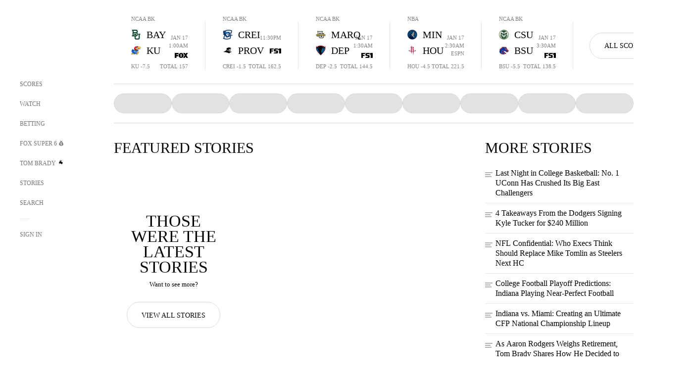

--- FILE ---
content_type: text/html;charset=utf-8
request_url: https://www.foxsports.com/
body_size: 182100
content:
<!DOCTYPE html><html  lang="en-US" prefix="og: &quot;http://ogp.me/ns# fb: http://ogp.me/ns/fb#&quot;"><head><meta charset="UTF-8">
<meta name="viewport" content="width=device-width, initial-scale=1.0, maximum-scale=5.0, minimum-scale=1.0, user-scalable=yes">
<script type="importmap">{"imports":{"#entry":"/_nuxt/uF9dytqq.js"}}</script>
<title>FOX Sports News, Scores, Schedules, Odds, Shows, Streams &amp; Videos | FOX Sports</title>
<link rel="preconnect" href="https://statics.foxsports.com/static/orion/" crossorigin="anonymous">
<link rel="preconnect" href="https://fonts.googleapis.com" crossorigin="anonymous">
<link rel="preconnect" href="https://tags.tiqcdn.com/utag/foxcorp/fscom-main/prod/utag.js">
<link rel="preconnect" href="https://global.ketchcdn.com">
<link rel="preconnect" href="https://cdn.ketchjs.com">
<link rel="preconnect" href="https://www.google-analytics.com/analytics.js">
<link rel="preconnect" href="https://www.googletagmanager.com">
<link rel="preconnect" href="https://www.gstatic.com">
<link rel="preconnect" href="https://cdn.segment.com">
<script type="text/javascript" async>!function() {
            window.semaphore=window.semaphore || [],
            window.ketch=function() {
              window.semaphore.push(arguments)
            };
            var e=document.createElement("script");
            e.type="text/javascript",
            e.src="https://global.ketchcdn.com/web/v3/config/fds/fox_sports_web_fscom/boot.js",
            e.defer=e.async=!0,
            document.getElementsByTagName("head")[0].appendChild(e)
          }();</script>
<script type="text/javascript" async>(function(d, h){
            var apiKey = "d05807e0a0814e4fb0e91401ac0367d5"
            // TODO: Set a timeout in milliseconds for the anti-flicker.
            var timeout = 1000; 
            // Hides the page and loads the script. Shows page if script fails to load,
            // otherwise the script shows the page.
            var id = "amp-exp-css";
            try {
              if (!d.getElementById(id)) {
                var st = d.createElement("style");
                st.id = id;
                st.innerText = "* { visibility: hidden !important; background-image: none !important; }";
                h.appendChild(st);
                window.setTimeout(function () {st.remove()}, timeout);
                var sc = d.createElement("script");
                sc.src = "https://cdn.amplitude.com/script/"+apiKey+".experiment.js";
                sc.async = true;
                sc.onerror = function () {st.remove()};
                h.insertBefore(sc, d.currentScript || h.lastChild);
              }
            } catch {console.error(e)}
          })(document, document.head);</script>
<script src="https://b2b-static.oddschecker.com/oc-widgets/oc-connect-widget/index.js" type="module" defer async></script>
<script src="//strike.fox.com/static/sports/display/loader.js" async data-hid="strike-script"></script>
<script type="text/javascript" async data-hid="heap">(function () {
        let t=0,s=50
        function x(d){if(localStorage.xid||t>10000){d();return}t+=s;setTimeout(()=>{x(d)},s)}
        x(() => {
          window.heap=window.heap||[],heap.load=function(e,t){window.heap.appid = e,
          window.heap.config = t = t ||
          {};var r=t.forceSSL||"https:"===document.location.protocol,a=document.createElement("script");
          a.type="text/javascript",a.async=!0,a.src=(r?"https:":"http:")+"//cdn.heapanalytics.com/js/heap-"+e+".js";
          var n=document.getElementsByTagName("script")[0];n.parentNode.insertBefore(a,n);
          for(var o=function(e){return function(){heap.push([e].concat(Array.prototype.slice.call(arguments, 0)))}},
          p=["addEventProperties","addUserProperties","clearEventProperties","identify","removeEventProperty","setEventProperties","track","unsetEventProperty"],
          c=0;c<p.length;c++)heap[p[c]]=o(p[c])};
          heap.load("479232849", {rewrite: function(props) {
              if (props.event_properties) {
                if (!props.event_properties.custom) {
                    props.event_properties.custom = {};
                }
                props.event_properties.custom = Object.assign({}, props.event_properties.custom, {original_user_id: heap.userId});
              }
              return props;
            }
          });
          var id=localStorage._WIS_userJWT && JSON.parse(localStorage._WIS_userJWT).item.profileId
          if(id){heap.identify(id)}
        })
      })()
    </script>
<link rel="stylesheet" href="https://fonts.googleapis.com/css?family=Open+Sans:400,400i,600,600i,700,700i,800,800i&display=swap" media="print" onload="this.onload=null;this.removeAttribute(&quot;media&quot;);">
<style>.nav-item-container[data-v-6cc44afe]{cursor:pointer}.nav-item-container .horizontal-nav-item[data-v-6cc44afe]{transition:color .15s ease-out}.nav-item-container .link-forward[data-v-6cc44afe]{height:20px;transition:transform .15s ease-out;width:20px}.nav-item-container:hover .horizontal-nav-item[data-v-6cc44afe]{color:#000}.nav-item-container:hover .link-forward[data-v-6cc44afe]{transform:translate(4px)}</style>
<style>.footer-title[data-v-1e8d06a1]{padding:0 0 15px;text-transform:uppercase}.footer-title[data-v-1e8d06a1],.item-title[data-v-1e8d06a1]{font-family:FANtastic-FOX-Cond;font-size:14px}</style>
<style>.footer-regions-columns[data-v-4f828922]{display:flex;justify-content:space-between;justify-self:end;padding:26px 0 0;width:100%}</style>
<style>.footer-region[data-v-0bde84a8]{border-top:1px solid rgba(5,5,5,.1)}</style>
<style>.personalized-newsletter-wrapper[data-v-45455246]{padding:20px 15px}.personalized-newsletter[data-v-45455246]{background:#0059b5;bottom:0;color:#fff;gap:20px;height:102px;left:0;padding:20px 15px;position:fixed;width:100vw;z-index:10}@media only screen and (max-width:767px){.personalized-newsletter[data-v-45455246]{flex-direction:row;flex-wrap:wrap;gap:12px;height:120px;width:auto}}.entities[data-v-45455246]{display:flex;flex-wrap:wrap;justify-content:center;max-width:130px}@media only screen and (max-width:767px){.entities[data-v-45455246]{flex:1 1 30%;max-width:80px;max-width:100px}}.details[data-v-45455246]{max-width:380px}@media only screen and (max-width:767px){.details[data-v-45455246]{flex:1 1 50%;max-width:100%}}.sign-up[data-v-45455246]{align-items:center;background:#000;border-radius:70px;display:flex;font-size:14px;gap:5px;height:30px;justify-content:center;padding:10px 20px;width:110px}@media only screen and (max-width:767px){.sign-up[data-v-45455246]{width:100%}}.title[data-v-45455246]{font-size:23px;margin-bottom:7.5px}@media only screen and (max-width:767px){.title[data-v-45455246]{font-size:14px}}.desc[data-v-45455246]{font-size:14px}@media only screen and (max-width:767px){.desc[data-v-45455246]{font-size:12px}}.image-logo-container[data-v-45455246]{background:linear-gradient(0deg,#0003,#0003),#0059b5;border:1px solid #000;border-radius:50%;box-sizing:border-box;height:51px;margin-left:-8px;overflow:hidden;padding:5px;width:51px}.image-logo-container img[data-v-45455246]{width:100%}@media only screen and (max-width:767px){.image-logo-container[data-v-45455246]{height:34px;width:34px}}.close-icon-white[data-v-45455246]{align-self:flex-start;display:flex;height:12px;opacity:.6;width:12px}@media only screen and (min-width:768px){.close-icon-white[data-v-45455246]{position:absolute;right:75px}}</style>
<style>@media screen and (max-width:768px){.no-data-message[data-v-f6bfd3c1]{height:500px}}</style>
<style>.pills-nav-container[data-v-25c52e6e]{align-items:center;border-bottom:1px solid #d8d8d8;border-top:1px solid #d8d8d8;display:flex;gap:14px;height:78px;position:relative}.pill-comp[data-v-25c52e6e]{align-items:center;background:inherit;border:1px solid #d8d8d8;border-radius:20px;color:inherit;cursor:pointer;display:flex;gap:8px;height:38px;justify-content:center;padding:0 15px;transition:all .3s;white-space:nowrap}.pill-person img[data-v-25c52e6e]{border:1px solid #b2b2b2;border-radius:50%}.pill-hidden[data-v-25c52e6e]{visibility:hidden}.pill-comp.skeleton-container[data-v-25c52e6e]{background-color:#e2e2e2;color:#e2e2e2}.pill-comp.skeleton-container img[data-v-25c52e6e]{visibility:hidden}.pill-comp[data-v-25c52e6e]:hover{background:#d9d9d9;border-color:#888}@media (min-width:1024px){.more-pill-nav[data-v-25c52e6e]{position:absolute;top:50%;transform:translateY(-50%)}}@media (max-width:1023px){.pill-comp span[data-v-25c52e6e]{font-size:14px}.pills-nav-container[data-v-25c52e6e]{height:57px;overflow-x:scroll;overflow-y:hidden;-webkit-overflow-scrolling:touch;scrollbar-width:none}.pills-nav-container[data-v-25c52e6e]::-webkit-scrollbar{display:none}}</style>
<style>.live-promo-container[data-v-c95d9d98]{display:flex;gap:20px}.live-promo-container.multi[data-v-c95d9d98]{flex-wrap:wrap}.live-promo-container.multi a.pointer[data-v-c95d9d98]{flex-basis:200px}.live-promo-container a[data-v-c95d9d98]{display:block;width:100%}@media screen and (max-width:1023px){.live-promo-container[data-v-c95d9d98]{display:block;margin-left:-110px;margin-right:-110px;margin-top:-25px}}@media screen and (max-width:1023px) and (max-width:767px){.live-promo-container[data-v-c95d9d98]{margin-left:-25px;margin-right:-25px}}@media screen and (max-width:1023px){.fscom-container.featured .live-promo-container[data-v-c95d9d98]{margin-top:35px}}.important-event-container a[data-v-c95d9d98]{display:block;width:100%}@media screen and (max-width:1023px){.important-event-container[data-v-c95d9d98]:not(.groupings-component){width:calc(100% - 50px)}}@media screen and (max-width:1023px) and (max-width:767px){.important-event-container[data-v-c95d9d98]:not(.groupings-component){margin-bottom:0!important;width:calc(100% - 25px)}}</style>
<style>.heading[data-v-3cb130c2]{min-height:24px}</style>
<style>.skeleton-container[data-v-77703ddb]{background-color:#e2e2e2;border-radius:5px;height:84px;max-width:145px;min-width:145px}@media screen and (min-width:768px) and (max-width:1023px){.skeleton-container[data-v-77703ddb]{height:124px;max-width:214px;min-width:214px}}.hc-header[data-v-77703ddb]{align-items:flex-end;display:flex}@media only screen and (max-width:767px){.headlines-comp.main-content-component[data-v-77703ddb]{max-width:340px}.hc-items[data-v-77703ddb]{padding-right:25px}}.hc-item[data-v-77703ddb]{align-items:flex-start;-moz-column-gap:10px;column-gap:10px;display:flex;padding:10px 0}.hc-item.thumbnail[data-v-77703ddb]{align-items:center}.hc-v-circle[data-v-77703ddb]{border:2px solid #b2b2b2;border-radius:12px;height:12px;margin-right:5px;position:relative;top:4px;width:12px}.hc-v-triangle[data-v-77703ddb]{background:#b2b2b2;clip-path:polygon(100% 51%,0 0,3% 100%);height:6px;left:6.5px;position:relative;top:-7px;width:4px}.hc-v[data-v-77703ddb]{margin-top:15px}.hc-g[data-v-77703ddb]{background:#b2b2b2;height:1.5px;margin-right:10px;margin-top:12px;min-width:11px;position:relative;width:11px}.hc-g[data-v-77703ddb]:before{min-width:15px;top:-4px;width:15px}.hc-g[data-v-77703ddb]:after,.hc-g[data-v-77703ddb]:before{background:#b2b2b2;content:"";height:1.5px;position:absolute}.hc-g[data-v-77703ddb]:after{bottom:-4px;min-width:13px;width:13px}.hc-link[data-v-77703ddb]{position:relative;-webkit-text-decoration:underline 1px transparent;text-decoration:underline 1px transparent;transition:text-decoration-color .5s}.hc-link[data-v-77703ddb]:hover{text-decoration-color:#000}.hc-link.cl-wht[data-v-77703ddb]{-webkit-text-decoration:underline 1px hsla(0,0%,100%,0);text-decoration:underline 1px hsla(0,0%,100%,0)}.hc-link.cl-wht[data-v-77703ddb]:hover{text-decoration-color:#fff}@media (max-width:1023px){.hc-more[data-v-77703ddb]{display:none}}</style>
<style>.vertical-video-carousel[data-v-b10ecf96]{height:400px}</style>
<style>.video-carousel-thumbnail[data-v-1079aa18]{border-radius:5.8px;height:300px;overflow:hidden;width:168px}.video-carousel-thumbnail .play-button-secondary[data-v-1079aa18]{transition:transform .15s ease-out}.video-carousel-thumbnail:hover .play-button-secondary[data-v-1079aa18]{transform:scale(1.1)}.absolute[data-v-1079aa18]{position:absolute}.video-meta-spacing[data-v-1079aa18]{letter-spacing:.25px}.video-details[data-v-1079aa18]{width:168px}@media only screen and (max-width:1023px){.video-carousel-thumbnail[data-v-1079aa18]{height:300px;width:168px}}</style>
<style>.fairplay-container[data-v-c2a6a08c]{width:100%}</style>
<style>.exclusive[data-v-80eec1b4],.follow-live[data-v-80eec1b4]{border-radius:0!important;display:flex!important;height:17px!important;margin-bottom:-5px;margin-top:10px;order:0!important;width:78px!important}@media screen and (max-width:1023px){.exclusive[data-v-80eec1b4],.follow-live[data-v-80eec1b4]{margin-top:10px!important}}.exclusive[data-v-80eec1b4]{width:68px!important}.exclusive.single[data-v-80eec1b4],.follow-live.single[data-v-80eec1b4]{margin-top:10px}</style>
<style>.f-l[data-v-c5a94214]{animation:pulsate-c5a94214 2s infinite both;transition:all .3s}@keyframes pulsate-c5a94214{0%,to{opacity:1}50%{opacity:.6}}</style>
<style>.video-overlay[data-v-8432653a]{border-radius:5px;cursor:default;inset:0;position:absolute}.duration[data-v-8432653a]{display:none}</style>
<style>.video-carousel[data-v-2d1e6e0b]{height:300px}</style>
<style>.video-carousel-thumbnail[data-v-c51291be]{border-radius:5.8px;height:144px;overflow:hidden;width:243px}.video-carousel-thumbnail .play-button-secondary[data-v-c51291be]{transition:transform .15s ease-out}.video-carousel-thumbnail:hover .play-button-secondary[data-v-c51291be]{transform:scale(1.1)}.absolute[data-v-c51291be]{position:absolute}.video-meta-spacing[data-v-c51291be]{letter-spacing:.25px}@media only screen and (max-width:1023px){.video-carousel-thumbnail[data-v-c51291be]{height:125px;width:211px}}</style>
<link rel="stylesheet" href="/_nuxt/entry.DSPFf9Jp.css" crossorigin>
<link rel="stylesheet" href="/_nuxt/index.Cfy3JSu1.css" crossorigin>
<link rel="stylesheet" href="/_nuxt/StoryBadge.CJLgiN5c.css" crossorigin>
<link rel="stylesheet" href="/_nuxt/event-player-pill.BBuFP1gU.css" crossorigin>
<link rel="stylesheet" href="/_nuxt/VideoFooterCarousel.B3k6ubie.css" crossorigin>
<link rel="stylesheet" href="/_nuxt/VideoPlaylistItem.DPbdiSSf.css" crossorigin>
<link rel="stylesheet" href="/_nuxt/carousel.DfvV8wSQ.css" crossorigin>
<link rel="stylesheet" href="/_nuxt/NewsPost.Dv77q0r9.css" crossorigin>
<link rel="stylesheet" href="/_nuxt/VideoTags.BolR0GUa.css" crossorigin>
<link rel="preload" href="https://statics.foxsports.com/static/orion/fonts/fs-FANtastic-FOX/FS-FANtastic-FOX.woff2" as="font" crossorigin="anonymous">
<link rel="preload" href="https://statics.foxsports.com/static/orion/fonts/fs-FANtastic-FOX-Cond/FS-FANtastic-FOX-Cond.woff2" as="font" crossorigin="anonymous">
<link rel="preload" href="https://statics.foxsports.com/static/orion/fonts/haas/HaasGrotTextR-55Roman.otf" as="font" crossorigin="anonymous">
<link rel="preload" href="https://statics.foxsports.com/static/orion/fonts/proxima-nova/ProximaNova-Regular.otf" as="font" crossorigin="anonymous">
<link rel="modulepreload" as="script" crossorigin href="/_nuxt/uF9dytqq.js">
<link rel="modulepreload" as="script" crossorigin href="/_nuxt/BJHiLWkC.js">
<link rel="modulepreload" as="script" crossorigin href="/_nuxt/qykjrl_c.js">
<link rel="modulepreload" as="script" crossorigin href="/_nuxt/DiCL1EVL.js">
<link rel="modulepreload" as="script" crossorigin href="/_nuxt/X8MXzexR.js">
<link rel="modulepreload" as="script" crossorigin href="/_nuxt/B7L_cy1_.js">
<link rel="modulepreload" as="script" crossorigin href="/_nuxt/DN--Sact.js">
<link rel="modulepreload" as="script" crossorigin href="/_nuxt/Byd4bgoO.js">
<link rel="modulepreload" as="script" crossorigin href="/_nuxt/Bql5Fv0o.js">
<link rel="modulepreload" as="script" crossorigin href="/_nuxt/90hM1iiA.js">
<link rel="modulepreload" as="script" crossorigin href="/_nuxt/BWhUnIRx.js">
<link rel="modulepreload" as="script" crossorigin href="/_nuxt/CSo1R0D2.js">
<link rel="modulepreload" as="script" crossorigin href="/_nuxt/Pq7N0dlD.js">
<link rel="modulepreload" as="script" crossorigin href="/_nuxt/CB9JAQ57.js">
<link rel="modulepreload" as="script" crossorigin href="/_nuxt/CoSIj2IQ.js">
<link rel="modulepreload" as="script" crossorigin href="/_nuxt/DZCrth6a.js">
<link rel="modulepreload" as="script" crossorigin href="/_nuxt/RZdIX9_4.js">
<link rel="modulepreload" as="script" crossorigin href="/_nuxt/D7AYH7Og.js">
<link rel="modulepreload" as="script" crossorigin href="/_nuxt/CsacZY8g.js">
<link rel="modulepreload" as="script" crossorigin href="/_nuxt/UAxYFGYq.js">
<link rel="modulepreload" as="script" crossorigin href="/_nuxt/CHJNrcc6.js">
<link rel="modulepreload" as="script" crossorigin href="/_nuxt/CQPppPuW.js">
<link rel="modulepreload" as="script" crossorigin href="/_nuxt/CljaJdyr.js">
<link rel="modulepreload" as="script" crossorigin href="/_nuxt/DDVMjp5N.js">
<link rel="modulepreload" as="script" crossorigin href="/_nuxt/DlkvQl0i.js">
<link rel="modulepreload" as="script" crossorigin href="/_nuxt/OIdKG0IM.js">
<link rel="modulepreload" as="script" crossorigin href="/_nuxt/D__6wWzB.js">
<link rel="modulepreload" as="script" crossorigin href="/_nuxt/BP0WAZda.js">
<link rel="modulepreload" as="script" crossorigin href="/_nuxt/DWdhdNEn.js">
<link rel="modulepreload" as="script" crossorigin href="/_nuxt/CKucIgbB.js">
<link rel="modulepreload" as="script" crossorigin href="/_nuxt/CPwDztP1.js">
<link rel="modulepreload" as="script" crossorigin href="/_nuxt/B_9NSM9v.js">
<link rel="modulepreload" as="script" crossorigin href="/_nuxt/flpufBj8.js">
<link rel="modulepreload" as="script" crossorigin href="/_nuxt/B9csEMMa.js">
<link rel="modulepreload" as="script" crossorigin href="/_nuxt/B8L3eyHv.js">
<link rel="modulepreload" as="script" crossorigin href="/_nuxt/By_9kbMl.js">
<link rel="modulepreload" as="script" crossorigin href="/_nuxt/DuO3R9gQ.js">
<link rel="modulepreload" as="script" crossorigin href="/_nuxt/CiZ8yY5j.js">
<link rel="modulepreload" as="script" crossorigin href="/_nuxt/CptzKmlz.js">
<link rel="modulepreload" as="script" crossorigin href="/_nuxt/CM7fF6YE.js">
<link rel="modulepreload" as="script" crossorigin href="/_nuxt/DBhpVf5L.js">
<link rel="modulepreload" as="script" crossorigin href="/_nuxt/C46SbgZN.js">
<link rel="modulepreload" as="script" crossorigin href="/_nuxt/BDvncwkP.js">
<link rel="modulepreload" as="script" crossorigin href="/_nuxt/BXXBQYRs.js">
<link rel="modulepreload" as="script" crossorigin href="/_nuxt/W1xi6m-g.js">
<link rel="modulepreload" as="script" crossorigin href="/_nuxt/BLU51144.js">
<link rel="modulepreload" as="script" crossorigin href="/_nuxt/ChG3eLJ9.js">
<link rel="modulepreload" as="script" crossorigin href="/_nuxt/CJBzltZI.js">
<link rel="modulepreload" as="script" crossorigin href="/_nuxt/B0EffI4M.js">
<link rel="modulepreload" as="script" crossorigin href="/_nuxt/CGGwF5II.js">
<link rel="modulepreload" as="script" crossorigin href="/_nuxt/DwCRWsfP.js">
<link rel="modulepreload" as="script" crossorigin href="/_nuxt/BqJVEzGB.js">
<link rel="modulepreload" as="script" crossorigin href="/_nuxt/BRmRQSeB.js">
<link rel="modulepreload" as="script" crossorigin href="/_nuxt/CVJ9AKwz.js">
<link rel="modulepreload" as="script" crossorigin href="/_nuxt/3fCBDSBr.js">
<link rel="modulepreload" as="script" crossorigin href="/_nuxt/Cvj6lyJR.js">
<link rel="modulepreload" as="script" crossorigin href="/_nuxt/EIstahwy.js">
<link rel="modulepreload" as="script" crossorigin href="/_nuxt/X-BxfUY3.js">
<link rel="modulepreload" as="script" crossorigin href="/_nuxt/B-zNxOhj.js">
<link rel="modulepreload" as="script" crossorigin href="/_nuxt/zbChqe46.js">
<link rel="modulepreload" as="script" crossorigin href="/_nuxt/i4SwtdXG.js">
<link rel="modulepreload" as="script" crossorigin href="/_nuxt/Dtl1Ojbg.js">
<link rel="modulepreload" as="script" crossorigin href="/_nuxt/ClwFfVbA.js">
<link rel="modulepreload" as="script" crossorigin href="/_nuxt/5HYSz8z2.js">
<link rel="modulepreload" as="script" crossorigin href="/_nuxt/rV81XBZT.js">
<link rel="modulepreload" as="script" crossorigin href="/_nuxt/CpB4offP.js">
<link rel="modulepreload" as="script" crossorigin href="/_nuxt/CPqVAgrY.js">
<link rel="modulepreload" as="script" crossorigin href="/_nuxt/ChjWH6Zp.js">
<link rel="modulepreload" as="script" crossorigin href="/_nuxt/DKfimjEE.js">
<link rel="modulepreload" as="script" crossorigin href="/_nuxt/cbcfn19W.js">
<link rel="modulepreload" as="script" crossorigin href="/_nuxt/CqqG08aw.js">
<link rel="modulepreload" as="script" crossorigin href="/_nuxt/goTRVQ9q.js">
<link rel="modulepreload" as="script" crossorigin href="/_nuxt/DvMBCncC.js">
<link rel="modulepreload" as="script" crossorigin href="/_nuxt/BLPk-hnI.js">
<link rel="modulepreload" as="script" crossorigin href="/_nuxt/D31R2Umi.js">
<link rel="modulepreload" as="script" crossorigin href="/_nuxt/DQa2BVRg.js">
<link rel="modulepreload" as="script" crossorigin href="/_nuxt/CT9bQIw6.js">
<link rel="modulepreload" as="script" crossorigin href="/_nuxt/BHHmyx31.js">
<link rel="modulepreload" as="script" crossorigin href="/_nuxt/C7zy87Rj.js">
<script type="text/javascript" src="https://prod.fennec.atp.fox/js/fennec.js" defer></script>
<script src="https://statics.foxsports.com/static/orion/js/segment-analytics.js" defer data-hid="segment"></script>
<script src="https://statics.foxsports.com/static/orion/js/video-loader.js" defer data-hid="videoLoader"></script>
<link rel="dns-prefetch" href="https://cdn.heapanalytics.com">
<link rel="dns-prefetch" href="//static.chartbeat.com">
<link rel="dns-prefetch" href="https://prod.fennec.atp.fox/js/fennec.js">
<link rel="dns-prefetch" href="https://d2yyd1h5u9mauk.cloudfront.net">
<link rel="dns-prefetch" href="https://snippet.minute.ly">
<link rel="dns-prefetch" href="//player.fox.com">
<link rel="dns-prefetch" href="https://b.fssta.com">
<link rel="dns-prefetch" href="https://a57.foxsports.com">
<link rel="dns-prefetch" href="https://www.youtube.com">
<link rel="dns-prefetch" href="//strike.fox.com/static/sports">
<link rel="dns-prefetch" href="//cdn.taboola.com">
<link rel="dns-prefetch" href="//apv-launcher.minute.ly">
<link rel="dns-prefetch" href="https://apv-static.minute.ly">
<link rel="prefetch" as="script" crossorigin href="/_nuxt/B_L6sQYI.js">
<link rel="prefetch" as="script" crossorigin href="/_nuxt/DGjkoeYl.js">
<link rel="prefetch" as="script" crossorigin href="/_nuxt/BlEeQn-_.js">
<link rel="prefetch" as="style" crossorigin href="/_nuxt/navService.BvBs5Vwi.css">
<link rel="prefetch" as="style" crossorigin href="/_nuxt/SecondaryNavigationContent.BlPmQdjq.css">
<link rel="prefetch" as="script" crossorigin href="/_nuxt/DDSd1g-B.js">
<link rel="prefetch" as="script" crossorigin href="/_nuxt/DBUfcOqV.js">
<link rel="prefetch" as="script" crossorigin href="/_nuxt/CzICVTPq.js">
<link rel="prefetch" as="script" crossorigin href="/_nuxt/iCfYwmyf.js">
<link rel="prefetch" as="script" crossorigin href="/_nuxt/BA6oEyIu.js">
<link rel="prefetch" as="script" crossorigin href="/_nuxt/BIhd1HD_.js">
<link rel="prefetch" as="script" crossorigin href="/_nuxt/oVscPNHT.js">
<link rel="prefetch" as="script" crossorigin href="/_nuxt/BgpjVBC_.js">
<link rel="prefetch" as="script" crossorigin href="/_nuxt/DlJwQ9E4.js">
<link rel="prefetch" as="script" crossorigin href="/_nuxt/CRxdDjmM.js">
<link rel="prefetch" as="script" crossorigin href="/_nuxt/aUTN9F48.js">
<link rel="prefetch" as="script" crossorigin href="/_nuxt/B0Z0cSNO.js">
<link rel="prefetch" as="script" crossorigin href="/_nuxt/F4YxWZqG.js">
<link rel="prefetch" as="script" crossorigin href="/_nuxt/DxlpCEy4.js">
<link rel="prefetch" as="script" crossorigin href="/_nuxt/aewH-ILO.js">
<link rel="prefetch" as="script" crossorigin href="/_nuxt/B8W03q_o.js">
<link rel="prefetch" as="script" crossorigin href="/_nuxt/BrBbAmBs.js">
<link rel="prefetch" as="script" crossorigin href="/_nuxt/2uwKOTP8.js">
<link rel="prefetch" as="script" crossorigin href="/_nuxt/C1dzas1m.js">
<link rel="prefetch" as="script" crossorigin href="/_nuxt/Dwp0Ba1p.js">
<link rel="prefetch" as="script" crossorigin href="/_nuxt/BBHjEFBg.js">
<link rel="prefetch" as="script" crossorigin href="/_nuxt/36skOmO6.js">
<link rel="prefetch" as="script" crossorigin href="/_nuxt/D0CEoi_H.js">
<link rel="prefetch" as="script" crossorigin href="/_nuxt/BDS0YSdK.js">
<link rel="prefetch" as="script" crossorigin href="/_nuxt/B-o8qXbS.js">
<link rel="prefetch" as="script" crossorigin href="/_nuxt/C6oUdzTU.js">
<link rel="prefetch" as="script" crossorigin href="/_nuxt/DCrNZysY.js">
<link rel="prefetch" as="style" crossorigin href="/_nuxt/LeaguePage.DHo0CRNx.css">
<link rel="prefetch" as="style" crossorigin href="/_nuxt/ExpandedView.CX7mx7CA.css">
<link rel="prefetch" as="style" crossorigin href="/_nuxt/Bracket.ByBgTwwT.css">
<link rel="prefetch" as="script" crossorigin href="/_nuxt/spDMAIbX.js">
<link rel="prefetch" as="script" crossorigin href="/_nuxt/B3poqJ-H.js">
<link rel="prefetch" as="script" crossorigin href="/_nuxt/DlAE6SYT.js">
<link rel="prefetch" as="script" crossorigin href="/_nuxt/oyJBWrI6.js">
<link rel="prefetch" as="script" crossorigin href="/_nuxt/BlcW9bxx.js">
<link rel="prefetch" as="script" crossorigin href="/_nuxt/BQPlny2J.js">
<link rel="prefetch" as="script" crossorigin href="/_nuxt/i202b--O.js">
<link rel="prefetch" as="script" crossorigin href="/_nuxt/1lAdd_8f.js">
<link rel="prefetch" as="script" crossorigin href="/_nuxt/aI6VOrRg.js">
<link rel="prefetch" as="script" crossorigin href="/_nuxt/D73vHhw8.js">
<link rel="prefetch" as="style" crossorigin href="/_nuxt/scores-page._PwDqn9X.css">
<link rel="prefetch" as="script" crossorigin href="/_nuxt/DS3_Oljs.js">
<link rel="prefetch" as="script" crossorigin href="/_nuxt/Bj0Pt1Pn.js">
<link rel="prefetch" as="script" crossorigin href="/_nuxt/DIMaGPR1.js">
<link rel="prefetch" as="script" crossorigin href="/_nuxt/DHK5GWaJ.js">
<link rel="prefetch" as="script" crossorigin href="/_nuxt/H0tCiLnH.js">
<link rel="prefetch" as="script" crossorigin href="/_nuxt/BZ_3EK2d.js">
<link rel="prefetch" as="script" crossorigin href="/_nuxt/CGDEzLM5.js">
<link rel="prefetch" as="script" crossorigin href="/_nuxt/v-totZN6.js">
<link rel="prefetch" as="script" crossorigin href="/_nuxt/BsmB2GAz.js">
<link rel="prefetch" as="script" crossorigin href="/_nuxt/DUyuPxH3.js">
<link rel="prefetch" as="script" crossorigin href="/_nuxt/Duz-7u6E.js">
<link rel="prefetch" as="script" crossorigin href="/_nuxt/DG96JBZc.js">
<link rel="prefetch" as="style" crossorigin href="/_nuxt/EventPage.8en7I9F_.css">
<link rel="prefetch" as="style" crossorigin href="/_nuxt/TrendingArticles.DPccI0BZ.css">
<link rel="prefetch" as="script" crossorigin href="/_nuxt/hVGZ1VYu.js">
<link rel="prefetch" as="script" crossorigin href="/_nuxt/Dy5VeddH.js">
<link rel="prefetch" as="script" crossorigin href="/_nuxt/CE119TSl.js">
<link rel="prefetch" as="script" crossorigin href="/_nuxt/C-1G9FS8.js">
<link rel="prefetch" as="script" crossorigin href="/_nuxt/C1IYjFJt.js">
<link rel="prefetch" as="script" crossorigin href="/_nuxt/BxYM8Hqy.js">
<link rel="prefetch" as="script" crossorigin href="/_nuxt/CNQmKah7.js">
<link rel="prefetch" as="script" crossorigin href="/_nuxt/N8-QomvG.js">
<link rel="prefetch" as="script" crossorigin href="/_nuxt/De8x644P.js">
<link rel="prefetch" as="script" crossorigin href="/_nuxt/Tx1iXb-L.js">
<link rel="prefetch" as="script" crossorigin href="/_nuxt/D5-IWO6e.js">
<link rel="prefetch" as="script" crossorigin href="/_nuxt/CDummHjN.js">
<link rel="prefetch" as="style" crossorigin href="/_nuxt/GolfScorecard.ZP5qeE3P.css">
<link rel="prefetch" as="script" crossorigin href="/_nuxt/D8TczEap.js">
<link rel="prefetch" as="style" crossorigin href="/_nuxt/PressPassLayout.BDGs0WvY.css">
<link rel="prefetch" as="style" crossorigin href="/_nuxt/filterSingleArticleProps.COzj8dLw.css">
<link rel="prefetch" as="script" crossorigin href="/_nuxt/BImZeXP9.js">
<link rel="prefetch" as="script" crossorigin href="/_nuxt/b81LXJ2A.js">
<link rel="prefetch" as="script" crossorigin href="/_nuxt/BemOjWoH.js">
<link rel="prefetch" as="script" crossorigin href="/_nuxt/LJT57rfc.js">
<link rel="prefetch" as="script" crossorigin href="/_nuxt/8uEoLh64.js">
<link rel="prefetch" as="script" crossorigin href="/_nuxt/DrOPTG0J.js">
<link rel="prefetch" as="script" crossorigin href="/_nuxt/DxLoiGhy.js">
<link rel="prefetch" as="script" crossorigin href="/_nuxt/BOVWJ5_K.js">
<link rel="prefetch" as="style" crossorigin href="/_nuxt/NextArticleToast.DLvQdXFU.css">
<link rel="prefetch" as="script" crossorigin href="/_nuxt/UDLl1x7k.js">
<link rel="prefetch" as="script" crossorigin href="/_nuxt/9EQj_YR7.js">
<link rel="prefetch" as="script" crossorigin href="/_nuxt/BylnaH6S.js">
<link rel="prefetch" as="script" crossorigin href="/_nuxt/CCCUfbIX.js">
<link rel="prefetch" as="script" crossorigin href="/_nuxt/CPcgIbBu.js">
<link rel="prefetch" as="script" crossorigin href="/_nuxt/B40iGseY.js">
<link rel="prefetch" as="script" crossorigin href="/_nuxt/B62yTzzz.js">
<link rel="prefetch" as="script" crossorigin href="/_nuxt/BgsAn3KO.js">
<link rel="prefetch" as="script" crossorigin href="/_nuxt/DXkJdcUE.js">
<link rel="prefetch" as="script" crossorigin href="/_nuxt/C_HipjBA.js">
<link rel="prefetch" as="script" crossorigin href="/_nuxt/rjvMKfaX.js">
<link rel="prefetch" as="style" crossorigin href="/_nuxt/WebViewSocial.ntOc5eCc.css">
<link rel="prefetch" as="script" crossorigin href="/_nuxt/BS13BcbV.js">
<link rel="prefetch" as="script" crossorigin href="/_nuxt/DovXq3Nf.js">
<link rel="prefetch" as="script" crossorigin href="/_nuxt/Xv7r7ONY.js">
<link rel="prefetch" as="script" crossorigin href="/_nuxt/C-NX93px.js">
<link rel="prefetch" as="script" crossorigin href="/_nuxt/wX5FT-EC.js">
<link rel="prefetch" as="script" crossorigin href="/_nuxt/CgUuMd-F.js">
<link rel="prefetch" as="script" crossorigin href="/_nuxt/DcKRcojk.js">
<link rel="prefetch" as="script" crossorigin href="/_nuxt/D5enTiuu.js">
<link rel="prefetch" as="script" crossorigin href="/_nuxt/BZgIVDb3.js">
<link rel="prefetch" as="script" crossorigin href="/_nuxt/W6iKoDBF.js">
<link rel="prefetch" as="script" crossorigin href="/_nuxt/BJlUqlew.js">
<link rel="prefetch" as="script" crossorigin href="/_nuxt/Bh9GulPD.js">
<link rel="prefetch" as="style" crossorigin href="/_nuxt/Super6.DEFxfjw3.css">
<link rel="prefetch" as="style" crossorigin href="/_nuxt/super6NavService.DDcNB3nq.css">
<link rel="prefetch" as="script" crossorigin href="/_nuxt/D7m3x6f6.js">
<link rel="prefetch" as="script" crossorigin href="/_nuxt/DLR09ZEH.js">
<link rel="prefetch" as="script" crossorigin href="/_nuxt/B4zVjd92.js">
<link rel="prefetch" as="script" crossorigin href="/_nuxt/C4qt7s6L.js">
<link rel="prefetch" as="script" crossorigin href="/_nuxt/wbom_Yf8.js">
<link rel="prefetch" as="script" crossorigin href="/_nuxt/DpHegkxM.js">
<link rel="prefetch" as="script" crossorigin href="/_nuxt/k5OOftPZ.js">
<link rel="prefetch" as="script" crossorigin href="/_nuxt/DJaQ-sFs.js">
<link rel="prefetch" as="style" crossorigin href="/_nuxt/MyPicks.hDBwvZdv.css">
<link rel="prefetch" as="style" crossorigin href="/_nuxt/RangeInput.DXsnbpIa.css">
<link rel="prefetch" as="script" crossorigin href="/_nuxt/C_TpddW8.js">
<link rel="prefetch" as="script" crossorigin href="/_nuxt/CMzc-pVB.js">
<link rel="prefetch" as="script" crossorigin href="/_nuxt/BSJe3SvG.js">
<link rel="prefetch" as="script" crossorigin href="/_nuxt/WmlI43tH.js">
<link rel="prefetch" as="script" crossorigin href="/_nuxt/fA4FEhYu.js">
<link rel="prefetch" as="style" crossorigin href="/_nuxt/VideoContainer.D-41S7cZ.css">
<link rel="prefetch" as="script" crossorigin href="/_nuxt/BNuGOvqR.js">
<link rel="prefetch" as="script" crossorigin href="/_nuxt/BHYR_Fyx.js">
<link rel="prefetch" as="script" crossorigin href="/_nuxt/CjF18RFH.js">
<link rel="prefetch" as="script" crossorigin href="/_nuxt/BEWKq_qq.js">
<link rel="prefetch" as="script" crossorigin href="/_nuxt/NxbUKA8W.js">
<link rel="prefetch" as="script" crossorigin href="/_nuxt/Dc4CSSqT.js">
<link rel="prefetch" as="script" crossorigin href="/_nuxt/DU1W8u8E.js">
<link rel="prefetch" as="script" crossorigin href="/_nuxt/B1Iezcyh.js">
<link rel="prefetch" as="script" crossorigin href="/_nuxt/1vHs5x6H.js">
<link rel="prefetch" as="script" crossorigin href="/_nuxt/VZz937bd.js">
<link rel="prefetch" as="script" crossorigin href="/_nuxt/ucX1OjGa.js">
<link rel="prefetch" as="script" crossorigin href="/_nuxt/CWrVaMsE.js">
<link rel="prefetch" as="script" crossorigin href="/_nuxt/BjYQNlAO.js">
<link rel="prefetch" as="script" crossorigin href="/_nuxt/CTahL6Jt.js">
<link rel="prefetch" as="script" crossorigin href="/_nuxt/sptGkP0t.js">
<link rel="prefetch" as="script" crossorigin href="/_nuxt/ayeYEYi-.js">
<link rel="prefetch" as="script" crossorigin href="/_nuxt/BEoVusjn.js">
<link rel="prefetch" as="script" crossorigin href="/_nuxt/B1kw9NCH.js">
<link rel="prefetch" as="script" crossorigin href="/_nuxt/PgyyVBtT.js">
<link rel="prefetch" as="script" crossorigin href="/_nuxt/Emzx754S.js">
<meta http-equiv="X-UA-Compatible" content="IE=edge,chrome=1">
<meta http-equiv="Content-Security-Policy" content="upgrade-insecure-requests">
<meta name="format-detection" content="telephone=no">
<meta name="mobile-web-app-capable" content="yes">
<meta name="apple-mobile-web-app-status-bar-style" content="black">
<meta name="msapplication-TileColor" content="#ffffff">
<meta name="theme-color" content="#ffffff">
<meta property="fb:pages" content="112638779551">
<link rel="apple-touch-icon" sizes="180x180" href="/apple-touch-icon.png">
<link rel="icon" href="/favicon.svg">
<link rel="icon" type="image/png" sizes="32x32" href="/favicon-32x32.png">
<link rel="icon" type="image/png" sizes="16x16" href="/favicon-16x16.png">
<link rel="manifest" href="/manifest.webmanifest" crossorigin="use-credentials">
<link rel="mask-icon" href="/safari-pinned-tab.svg" color="#454545">
<link rel="publisher" href="https://plus.google.com/+foxsports">
<link rel="stylesheet preload" as="style" type="text/css" href="https://statics.foxsports.com/static/orion/css/home.min.css">
<link rel="alternate" type="application/rss+xml" href="https://api.foxsports.com/v2/content/optimized-rss?partnerKey=MB0Wehpmuj2lUhuRhQaafhBjAJqaPU244mlTDK1i&size=30">
<link rel="canonical" href="https://www.foxsports.com">
<link rel="alternate" href="android-app://com.foxsports.android/fsapp">
<script type="application/ld+json" defer>{"@context":"https://schema.org","@type":"Organization","url":"https://www.foxsports.com","sameAs":["https://www.facebook.com/foxsports","https://instagram.com/foxsports","https://www.linkedin.com/company/foxsports","https://www.youtube.com/foxsports","https://www.pinterest.com/foxsports","https://twitter.com/foxsports","https://en.wikipedia.org/wiki/Fox_Sports"],"@id":"#organization","name":"FOX Sports","logo":"https://b.fssta.com/uploads/application/fscom/SiteShareImage.png"}</script>
<meta name="fs-analytics" content="analytics" fs-prop="analytics" segment-api-key="nZKOCs4zQ7sYYrXWnMX12o0ZzMijA5Yj" account="foxsports" allow-geo="0" utaglib-path="https://tags.tiqcdn.com/utag/foxcorp/fscom-main/prod/utag.js" build-version="v753" us-privacy="1---" category="home" landing-name="Home Section Landing" page-name="fscom:home" page-type="home" seg-page-name="fscom:home">
<meta name="fs-video" content="fs-video" fs-prop="video" script="//player.fox.com/v3/foxsports.js">
<meta name="description" content="Watch FOX Sports and view live scores, odds, team news, player news, streams, videos, stats, standings & schedules covering NFL, MLB, NASCAR, INDYCAR, NBA, NHL, college sports & more!">
<meta name="pagetype" content="home">
<meta name="dc.title" content="FOX Sports News, Scores, Schedules, Odds, Shows, Streams & Videos">
<meta name="dc.description" content>
<meta name="dcterms.abstract" content="Watch FOX Sports and view live scores, odds, team news, player news, streams, videos, stats, standings & schedules covering NFL, MLB, NASCAR, INDYCAR, NBA, NHL, college sports & more!">
<meta name="dc.language" content="en-US">
<meta name="dcterms.created" scheme="dcterms.ISO8601" content="2026-01-16T23:20:11.081Z">
<meta name="dcterms.modified" scheme="dcterms.ISO8601" content="2026-01-16T23:20:11.081Z">
<meta name="dc.publisher" content="FOX Sports">
<meta name="og:locale" content="en_US">
<meta name="og:type" content="website">
<meta name="og:title" content="FOX Sports News, Scores, Schedules, Odds, Shows, Streams & Videos">
<meta name="og:description" content="Watch FOX Sports and view live scores, odds, team news, player news, streams, videos, stats, standings & schedules covering NFL, MLB, NASCAR, INDYCAR, NBA, NHL, college sports & more!">
<meta name="og:url" content="https://www.foxsports.com">
<meta name="og:site_name" content="FOX Sports">
<meta name="fb:app_id" content="380390622023704">
<meta name="og:image" content="https://b.fssta.com/uploads/application/fscom/SiteShareImage.vresize.1200.630.high.0.png">
<meta name="twitter:card" content="summary_large_image">
<meta name="twitter:description" content="Watch FOX Sports and view live scores, odds, team news, player news, streams, videos, stats, standings & schedules covering NFL, MLB, NASCAR, INDYCAR, NBA, NHL, college sports & more!">
<meta name="twitter:title" content="FOX Sports News, Scores, Schedules, Odds, Shows, Streams & Videos">
<meta name="twitter:site" content="@foxsports">
<meta name="twitter:image" content="https://b.fssta.com/uploads/application/fscom/SiteShareImage.vresize.1200.630.high.0.png">
<meta name="twitter:creator" content="@foxsports">
<meta name="robots" content="index, follow, max-image-preview:large, max-video-preview:-1">
<meta name="fs-braze" content="fs-braze" fs-prop="braze" page="home">
<script type="text/javascript" data-hid="ad-settings">window.adSettings = {"strike":{"pageTypeDict":{"super-6-webview":"super-6","team-index":"team","boxscore-updated-url":"event","shows":"show","special-event-page-subnav":"special-event","special-event-page":"special-event","live-channel":"watch","league-stats":"league","results":"event","watch-replay":"watch","subleague-futures":"league","event-schedule":"watch","scores-scorespath":"scores","betting-page":"odds","static":"homepage","watch-vertical-videoId":"watch","super-6-contest-view-entry":"super-6","league":"league","special-event-one-off-page":"topic","index":"homepage","super-6-home":"super-6","article":"story","racetrax":"event","show-replays":"watch","golfScorecard":"event","live-blog-category-canonical":"story","subleague":"league","foxsuper6widget":"super-6","personalities":"personality","fan-guide-webview":"special-event","league-futures":"league","video":"watch","replays":"watch","showsPage":"show","watchShows":"watch","live":"watch","scores-scorespath-subleague":"scores","soccer-leagues":"league","team-futures":"team","golf-boxscore":"event","watch-vertical-video-id":"watch","personalitiesPage":"personality","player-index":"athlete","odds-page":"odds","special-event-page-clean-subnav":"special-event","topics":"topic","all-articles":"story","special-event-page-clean-subview":"special-event","boxscore":"event","ap-article":"story","team-subnav":"team","player-subnav":"athlete","subleague-stats":"league","podcasts":"show","special-event-page-subview":"special-event","special-event-page-clean":"special-event","super-6-contest":"super-6","super-6-overall-view":"super-6","topics-topic":"topic","stories-cat":"story","videoVanityUrl":"watch"},"adhesionUnit":{"iosAdUnitTablet":"","androidAdUnitTablet":"","minutesToReEnable":10,"androidAdUnitMobile":"","blacklist":{"urls":["/big-noon-kickoff-experience","/instant-access","/provider/register","/newsletter","/mobile","/rss-feeds","/privacy-policy","/terms-of-use","/closed-captioning","/ppv-terms-of-use","/fox-super-6-how-to-play","/draftkings-pick-6-terms","/usfl-app","/about-cleatus-ai","/profile-updates","/2024-ufl-super-6-challenge-official-rules","/our-commitment-responsible-gambling","/recordkeeping","/end-user-license-agreement","/2025-liv-golf-miami-super-6-challenge-official-rules","/draftkings-osb-terms","/2024-nfl-network-international-super-6-challenge-official-rules","/big-noon-kickoff-5k-sweepstakes","/alaska-airlines","/draftkings-daily-fantasy-sports-terms","/draftkings-sportsbook-terms","/pp-test-3","/usfl-application-end-user-license-agreement","/whats-new","/find-fs1-on-your-tv"],"pageTypes":["super-6"]},"disabled":false,"iosAdUnitMobile":"","webAdUnitTablet":"adh","webAdUnitMobile":"adh","webAdUnitDesktop":"adh"},"channelName":"fsp","placements":{"news":{"webAdUnitTablet":"lb{index}","webAdUnitMobile":"ban{index}","webAdUnitDesktop":"ban{index}","frequency":5},"scores":{"mobileChipsPerRow":1,"chipsPerRow":3,"leagueOffset":1,"topFrequency":2,"eventChipsPerRow":2,"webAdUnitTablet":"lb{index}","webAdUnitMobile":"ban{index}","webAdUnitDesktop":"lb{index}","frequency":4},"videos":{"webAdUnitTablet":"lb{index}","webAdUnitMobile":"ban{index}","webAdUnitDesktop":"ban{index}","frequency":5},"recap":{"webAdUnitTablet":"lb{index}","webAdUnitMobile":"ban{index}","webAdUnitDesktop":"ban{index}"},"poll":{"adTimerSeconds":7},"article":{"right-rail":{"disabled":true,"webAdUnitTablet":"ban1","webAdUnitMobile":"ban1","webAdUnitDesktop":"ban1"},"body":{"numOfAds":20,"startIndex":1,"niva":{"startIndex":12,"webAdUnitTablet":"nivalb","webAdUnitMobile":"nivaban","webAdUnitDesktop":"nivaban"},"minCharCount":170,"webAdUnitTablet":"lb{index}","webAdUnitMobile":"ban{index}","webAdUnitDesktop":"ban{index}","frequency":4}},"replays":{"webAdUnitTablet":"lb{index}","webAdUnitMobile":"ban{index}","webAdUnitDesktop":"ban{index}","frequency":5},"feed":{"webAdUnitTablet":"lb{index}","webAdUnitMobile":"ban{index}","webAdUnitDesktop":"ban{index}"},"league-scores":{"mobileChipsPerRow":1,"chipsPerRow":3,"leagueOffset":1,"eventChipsPerRow":2,"webAdUnitTablet":"lb{index}","webAdUnitMobile":"ban{index}","webAdUnitDesktop":"ban{index}","frequency":4},"odds":{"numOfAds":2,"startIndex":0,"webAdUnitTablet":"lb{index}","webAdUnitMobile":"ban{index}","webAdUnitDesktop":"ban{index}","frequency":2},"live-blog":{"right-rail":{"disabled":true,"webAdUnitTablet":"ban1","webAdUnitMobile":"ban1","webAdUnitDesktop":"ban1"},"body":{"numOfAds":20,"startIndex":0,"niva":{"startIndex":4,"webAdUnitTablet":"nivalb","webAdUnitMobile":"nivaban","webAdUnitDesktop":"nivaban"},"intro":{"startIndex":1,"webAdUnitTablet":"lb1","webAdUnitMobile":"ban1","webAdUnitDesktop":"ban1"},"webAdUnitTablet":"lb{index}","webAdUnitMobile":"ban{index}","webAdUnitDesktop":"ban{index}","frequency":3}},"event":{"webAdUnitTablet":"lb{index}","webAdUnitMobile":"ban{index}","webAdUnitDesktop":"ban{index}"},"sfvod":{"webAdUnitTablet":"lb{index}","webAdUnitMobile":"ban{index}","webAdUnitDesktop":"ban{index}","frequency":5},"matchup":{"webAdUnitTablet":"lb{index}","webAdUnitMobile":"ban{index}","webAdUnitDesktop":"ban{index}"}},"scriptSrc":"//strike.fox.com/static/sports/display/loader.js"}}</script>
<script type="text/javascript" data-hid="fs-settings">window.fsSettings = "[base64]/[base64]"</script>
<script type="text/javascript" data-hid="cleatus-settings">window.cleatusSettings = {"fscom":{"maxNumMessages":20,"rotowireDisclaimer":"Generated response includes Rotowire news.","gamblingDisclaimer":"Gambling problem? Call 1-800-GAMBLER CO, DC, IL, IN, LA, MD, MS, NJ, OH, PA, TN, VA, WV, WY Call 877-8-HOPENY or text HOPENY (467369) (NY) Call 1-800-327-5050(MA) \n21+ to wager. Please Gamble Responsibly. Call 1-800-NEXT-STEP(AZ), 1-800-522-4700 (KS, NV), 1-800 BETS-OFF (IA), 1-800-270-7117 for confidential help (MI)"}}</script>
<script type="text/javascript" data-hid="betting-settings">window.bettingSettings = {"news":{"components":[{"news":{},"fairPlayComponent":{"rrIndex":1,"index":5,"slotId":"vrbqc8UU0whT7-dhX797b","type":"bet-builder"}}]},"games":{"components":[{"games-list":{"slotId":"z72cHsgoLTYlH1dtcCBMs"},"fairPlayComponent":{"rrIndex":1,"slotId":"vrbqc8UU0whT7-dhX797b","type":"value-bets"}}],"disableOnSports":["soccer"]},"futures":{"components":[{"futures":{},"fairPlayComponent":{"rrIndex":1,"slotId":"vrbqc8UU0whT7-dhX797b","type":"value-bets"}}]},"props":{"components":[{"fairPlayComponent":{"isSoccerDefaultPage":true,"slotId":"ZyTnHNSDCxAT8WYn-eovZ","type":"value-bets"}},{"fairPlayComponent":{"slotId":"M29As4vtEegE6ZTBFSdbp","type":"value-bets"}},{"fairPlayComponent":{"rrIndex":1,"slotId":"vrbqc8UU0whT7-dhX797b","type":"bet-builder"}}]}}</script>
<script type="text/javascript" data-hid="takeover-settings">window.takeoverSettings = [{"backgroundColor":"#10154C","menuColorActive":"#fff","backgroundImages":{"tablet":"https://b.fssta.com/uploads/application/special-events/fifa-world-cup-2026/fifa-world-cup-2026_fifa-world-cup-2026-central-takeover-2000x230_v2.png","desktop":"https://b.fssta.com/uploads/application/special-events/fifa-world-cup-2026/fifa-world-cup-2026_fifa-world-cup-2026-central-takeover-2880x1356_v2.jpg","mobile":"https://b.fssta.com/uploads/application/special-events/fifa-world-cup-2026/fifa-world-cup-2026_fifa-world-cup-2026-central-takeover-750x144_v2.png"},"menuColor":"#ffffffb3","contentUri":"","opensNewTab":false,"whiteList":["/soccer/fifa-world-cup","/soccer/fifa-world-cup/highlights","/soccer/fifa-world-cup/scores","/soccer/fifa-world-cup/schedule","/soccer/fifa-world-cup/odds","/soccer/fifa-world-cup/news","/soccer/fifa-world-cup/history","/soccer/fifa-world-cup/standings","/soccer/fifa-world-cup/teams","/soccer/fifa-world-cup/awards"],"isPost":false,"enabled":true},{"backgroundColor":"#10192b","menuColorActive":"#fff","backgroundImages":{"tablet":"https://statics.foxsports.com/www.foxsports.com/content/uploads/2025/12/wc26finaldraw-websitetakeover-2000x230-5.jpg","desktop":"https://statics.foxsports.com/www.foxsports.com/content/uploads/2025/12/wc26finaldraw-websitetakeover-2880x1356-5-scaled.jpg","mobile":"https://statics.foxsports.com/www.foxsports.com/content/uploads/2025/12/wc26finaldraw-websitetakeover-750x144-4.jpg"},"menuColor":"#ffffffb3","contentUri":"","opensNewTab":false,"linkOut":"https://www.foxsports.com/soccer/fifa-world-cup?cmpId=takeover","whiteList":["/"],"isPost":false,"enabled":false}]</script>
<script data-hid="strike-setup">
          (function () {
            window.foxstrike = window.foxstrike || {};
            window.foxstrike.cmd = window.foxstrike.cmd || [];
          })();
        </script>
<script type="text/javascript" defer data-hid="freewheel">
      (function(h,o,u,n,d,cb) {
        h.fwAdsSettings=JSON.parse('{"playThreshold":0.3,"caidList":{"soccer":"SoccerNIVA1","mlb":"MLBNIVA1","nfl":"NFLNIVA1","nascar":"NascarNIVA1","cbk":"CBBNIVA1","cfb":"CFBNIVA1"},"serverURL":"https://7e14d.v.fwmrm.net/ad/p/1","caid":"ROSNIVA1","slau":"Video_Pre-Roll_NIVA","siteSectionId":"fsapp/webdesktop/vod/videopage","nw":516429,"sdkSrc":"https://mssl.fwmrm.net/libs/adm/6.55.0/AdManager.js","sfid":15250384,"prof":"516429:niva_foxsports_webdesktop_vod","afid":359947445,"platforms":{"iPhone":{"siteSectionId":"fsapp/ioshandheld/vod/videopage","prof":"516429:niva_foxsports_ioshandheld_vod"},"androidTablet":{"siteSectionId":"fsapp/androidtablet/vod/videopage","prof":"516429:niva_foxsports_androidtablet_vod"},"web":{"siteSectionId":"fsapp/webdesktop/vod/videopage","prof":"516429:niva_foxsports_webdesktop_vod"},"iPad":{"siteSectionId":"fsapp/iostablet/vod/videopage","prof":"516429:niva_foxsports_iostablet_vod"},"Android":{"siteSectionId":"fsapp/androidhandheld/vod/videopage","prof":"516429:niva_foxsports_androidhandheld_vod"}},"disableAutoplay":false}')
        h=h[d]=h[d]||{q:[],onReady:function(c){h.q.push(c)}}
        d=o.createElement(u);d.src=n;
        n=o.getElementsByTagName(u)[0];n.parentNode.insertBefore(d,n)
      })(window,document,'script','https://statics.foxsports.com/static/orion/js/freewheel-ads.js','fwAds_client_script')
      </script>
<script type="module" src="/_nuxt/uF9dytqq.js" crossorigin></script><script>"use strict";(()=>{const t=window,e=document.documentElement,c=["dark","light"],n=getStorageValue("localStorage","nuxt-color-mode")||"light";let i=n==="system"?u():n;const r=e.getAttribute("data-color-mode-forced");r&&(i=r),l(i),t["__NUXT_COLOR_MODE__"]={preference:n,value:i,getColorScheme:u,addColorScheme:l,removeColorScheme:d};function l(o){const s=""+o+"-mode",a="";e.classList?e.classList.add(s):e.className+=" "+s,a&&e.setAttribute("data-"+a,o)}function d(o){const s=""+o+"-mode",a="";e.classList?e.classList.remove(s):e.className=e.className.replace(new RegExp(s,"g"),""),a&&e.removeAttribute("data-"+a)}function f(o){return t.matchMedia("(prefers-color-scheme"+o+")")}function u(){if(t.matchMedia&&f("").media!=="not all"){for(const o of c)if(f(":"+o).matches)return o}return"light"}})();function getStorageValue(t,e){switch(t){case"localStorage":return window.localStorage.getItem(e);case"sessionStorage":return window.sessionStorage.getItem(e);case"cookie":return getCookie(e);default:return null}}function getCookie(t){const c=("; "+window.document.cookie).split("; "+t+"=");if(c.length===2)return c.pop()?.split(";").shift()}</script></head><body  class="default"><div id="__nuxt"><div class="fscom-container fscom-container layout-homepage" style=""><!--[--><!----> <!----> <div class="fscom-nav-menu def"><div id="nav" class="nav-container nav-slide-in"><div class="nav-header"><a href="/" alt="Fox Sports" class="fox-sports-logo" aria-label="Home Page Link"><h1><span class="header-logo">FOX Sports</span></h1></a> <div id="navMenu" class="nav-mobile-menu-container nav-mobile-menu"><!----> <a class="my-favs hide-s6-mobile-view"><div class="my-favs-icon"></div> <div class="fs-10 uc ff-ffc">my favs</div> <div class="fav-overlay-text ff-h fs-13 lh-20">
            Access and manage your favorites here
            <div class="fav-overlay-dismiss fs-16 uc ff-ff pointer">
              DISMISS
            </div></div></a> <div class="nav-icon search open-search-2"><button class="image-button search" aria-label="Search"></button> <!----></div> <div class="nav-mobile-menu nav-toggler"></div></div></div> <div class="nav-content"><div class="mobile-nav-header"><div class="logo"><a href="/" alt="Fox Sports" class="fox-sports-logo" aria-label="Home Page Link"></a></div> <div class="icons"><span class="nav-icon account accounts-link"><button class="image-button account" aria-label="Account"></button></span> <span class="nav-icon search open-search-2"><button class="image-button search" aria-label="Search"></button></span> <span class="nav-icon close nav-toggler"><button class="image-button close" aria-label="Close"></button></span></div></div> <div class="nav-main-content"><div id="favorites-container"></div> <ul class="nav"><!--[--><li class="mobile-show nav-item nav-slide-in desktop-show"><a href="/scores" class="nav-item"><div class="nav-left-col"><div class="nav-item-bar"></div></div> <div class="nav-right-col"><span class="nav-item-text fs-23 fs-xl-12 cl-gr-7 uc">Scores</span></div></a> <!----></li><li class="mobile-show nav-item nav-slide-in desktop-show"><a href="/live" class="nav-item"><div class="nav-left-col"><div class="nav-item-bar"></div></div> <div class="nav-right-col"><span class="nav-item-text fs-23 fs-xl-12 cl-gr-7 uc">Watch</span></div></a> <!----></li><li class="mobile-show nav-item nav-slide-in desktop-show"><a href="/betting" class="nav-item"><div class="nav-left-col"><div class="nav-item-bar"></div></div> <div class="nav-right-col"><span class="nav-item-text fs-23 fs-xl-12 cl-gr-7 uc">Betting</span></div></a> <!----></li><li class="mobile-show nav-item nav-slide-in desktop-show"><a href="/fox-super-6" class="nav-item"><div class="nav-left-col"><div class="nav-item-bar"></div></div> <div class="nav-right-col"><span class="nav-item-text fs-23 fs-xl-12 cl-gr-7 uc">FOX Super 6 💰</span></div></a> <!----></li><li class="mobile-show nav-item nav-slide-in desktop-show"><a href="/personalities/tom-brady" class="nav-item"><div class="nav-left-col"><div class="nav-item-bar"></div></div> <div class="nav-right-col"><span class="goat nav-item-text fs-23 fs-xl-12 cl-gr-7 uc">Tom Brady</span></div></a> <!----></li><li class="mobile-show nav-item nav-slide-in desktop-show"><a href="/stories" class="nav-item"><div class="nav-left-col"><div class="nav-item-bar"></div></div> <div class="nav-right-col"><span class="nav-item-text fs-23 fs-xl-12 cl-gr-7 uc">Stories</span></div></a> <!----></li><!--]--> <!--[--><!--[--><li class="mobile-hide nav-item nav-slide-in desktop-show"><button class="explore-link nav-item"><div class="nav-left-col"><div class="nav-item-bar"></div></div> <div class="nav-right-col"><span class="nav-item-text fs-23 fs-xl-12 cl-gr-7 uc">Search <span class="image-button search-icon" aria-label="Search"></span> <!----></span> <!----></div></button></li><!--]--><!--[--><li class="nav-item nav-slide-in bar-nav-item"><span class="nav-item bar-nav-item" aria-label="Divider Line" aria-disabled="true"><div class="nav-left-col"></div> <div class="nav-right-col"><div class="nav-item-bar"></div></div></span></li><!--]--><!--[--><li class="nav-item-sign-in mobile-hide nav-item nav-slide-in desktop-show"><button class="sign-in-link nav-item"><div class="nav-left-col"><div class="nav-item-bar"></div></div> <div class="nav-right-col"><span class="nav-item-text fs-23 fs-xl-12 cl-gr-7 uc">Sign In <!----> <!----></span> <!----></div></button></li><!--]--><!--[--><li class="nav-item-account mobile-hide nav-item nav-slide-in desktop-show"><button class="account-link nav-item"><div class="nav-left-col"><div class="nav-item-bar"></div></div> <div class="nav-right-col"><span class="nav-item-text fs-23 fs-xl-12 cl-gr-7 uc">Account <!----> <!----></span> <!----></div></button></li><!--]--><!--]--> <!--[--><li data-route="/browse/sports/mobile" class="nav-item mobile-show desktop-hide"><a class="nav-item mobile-flyout-link" href="#"><span class="nav-item-text fs-23 fs-xl-12 cl-gr-7 uc">SPORTS &amp; TEAMS</span> <button class="image-button link-forward"></button></a></li><li data-route="/browse/players/mobile" class="nav-item mobile-show desktop-hide"><a class="nav-item mobile-flyout-link" href="#"><span class="nav-item-text fs-23 fs-xl-12 cl-gr-7 uc">PLAYERS</span> <button class="image-button link-forward"></button></a></li><li data-route="/browse/shows/mobile" class="nav-item mobile-show desktop-hide"><a class="nav-item mobile-flyout-link" href="#"><span class="nav-item-text fs-23 fs-xl-12 cl-gr-7 uc">SHOWS</span> <button class="image-button link-forward"></button></a></li><li data-route="/browse/personalities/mobile" class="nav-item mobile-show desktop-hide"><a class="nav-item mobile-flyout-link" href="#"><span class="nav-item-text fs-23 fs-xl-12 cl-gr-7 uc">PERSONALITIES</span> <button class="image-button link-forward"></button></a></li><li data-route="/browse/topics/mobile" class="nav-item mobile-show desktop-hide"><a class="nav-item mobile-flyout-link" href="#"><span class="nav-item-text fs-23 fs-xl-12 cl-gr-7 uc">TOPICS</span> <button class="image-button link-forward"></button></a></li><!--]--></ul></div></div> <div id="overlay" class="mobile-nav-overlay nav-toggler"></div> <div id="account" class="account-container"><div id="accountApp"></div> <div id="account-overlay" class="account-overlay account-closer"></div></div> <div id="explore" class="flyout-container"><div id="exploreApp"></div> <div id="ssrExploreApp" class="explore-basic explore-browse explore-main search2"><div class="explore-basic-header"><div class="account-mobile-header"><button class="image-button arrow-back" aria-label="Back"></button> <!----></div> <!----></div> <div class="explore-basic-header search open-popular-searches search2"><!----> <div class="input-container"><span class="input-wrapper input-wrapper--search open-client-search"><button class="image-button search-icon" aria-label="Search"></button> <input placeholder="Search FOX Sports" type="search" class="input-text input-text-search2"></span></div></div> <nav class="nav-horizontal-container explore-subnav search2"><div class="nav-horizontal mg-0 pd-0 search2" style="width:100%;"><!--[--><div class="nav-popular-searches"><p class="subnav-title ff-ffc bold fs-23 lh-25 uc pd-b-10">
            POPULAR SEARCHES
          </p> <div class="no-data-message cl-gr-7 mg-t-b-50 ff-h fs-13 wt-100pct center" data-v-f6bfd3c1>- No Data Available -</div></div> <div class="nav-browse-by"><p class="subnav-title ff-ffc bold fs-23 lh-25 uc pd-b-10">
            BROWSE BY
          </p> <!--[--><div class="nav-item-container wt-100pct" data-v-6cc44afe><button id="explore-sports-nav" title="SPORTS &amp; TEAMS" class="horizontal-nav-item uc flex-even-space flex-align-center wt-100pct explore-sports" data-v-6cc44afe>SPORTS &amp; TEAMS <span class="image-button link-forward" data-v-6cc44afe></span></button></div><div class="nav-item-container wt-100pct" data-v-6cc44afe><button id="explore-players-nav" title="PLAYERS" class="horizontal-nav-item uc flex-even-space flex-align-center wt-100pct explore-players" data-v-6cc44afe>PLAYERS <span class="image-button link-forward" data-v-6cc44afe></span></button></div><div class="nav-item-container wt-100pct" data-v-6cc44afe><button id="explore-shows-nav" title="SHOWS" class="horizontal-nav-item uc flex-even-space flex-align-center wt-100pct explore-shows" data-v-6cc44afe>SHOWS <span class="image-button link-forward" data-v-6cc44afe></span></button></div><div class="nav-item-container wt-100pct" data-v-6cc44afe><button id="explore-personalities-nav" title="PERSONALITIES" class="horizontal-nav-item uc flex-even-space flex-align-center wt-100pct explore-personalities" data-v-6cc44afe>PERSONALITIES <span class="image-button link-forward" data-v-6cc44afe></span></button></div><div class="nav-item-container wt-100pct" data-v-6cc44afe><button id="explore-topics-nav" title="TOPICS" class="horizontal-nav-item uc flex-even-space flex-align-center wt-100pct explore-topics" data-v-6cc44afe>TOPICS <span class="image-button link-forward" data-v-6cc44afe></span></button></div><!--]--></div> <div class="db-info uc flex-centered ffn-10">
          Built on
          <img data-src="https://b.fssta.com/uploads/application/cleatus/databricks.png" width="100px" height="16.5px" alt="Databricks" loading="lazy" class="subnav-sponsor-logo"></div><!--]--></div></nav> <!----></div> <!--[--><!--]--> <div id="flyout-overlay" class="flyout-overlay explore-flyout-closer"></div></div></div></div> <div class="fscom-main-content"><!--[--><div class="pre-content mg-b-35"><!--[--><div class="pre-content-component comp-index-0 scorestrip-data carousel-wrapper" includefavorites="false" data-qa="score-strip"><!----> <div class="carousel-container scores-carousel homepage-ss-and-lof-fade-in homepage-module"><button class="carousel-button-previous" aria-label="Scroll Scorestrip Left"></button> <div class="scores homepage-module carousel-content"><!--[--><a href="/college-basketball/baylor-bears-vs-kansas-jayhawks-jan-16-2026-game-boxscore-262729" class="score-chip pregame" target="_self"><div class="score-chip-content"><div class="highlight-text"><div class="secondary-text league-title ffn-11 opac-5 uc"><span>NCAA BK</span></div> <div class="secondary-text ffn-11 opac-5 uc"><span></span></div></div> <div class="score-team-data"><div class="teams"><div class="score-team-row"><div class="score-team-logo"><!----> <img src="https://b.fssta.com/uploads/application/college/team-logos/Baylor.vresize.80.80.medium.0.png" alt="Baylor" width="40" height="40" class="team-logo" onerror="this.style.display = &#39;none&#39;;"></div> <div class="score-team-name abbreviation"><span class="scores-text capi">BAY</span> <!----></div> <!----></div> <div class="score-team-row"><div class="score-team-logo"><!----> <img src="https://b.fssta.com/uploads/application/college/team-logos/Kansas.vresize.80.80.medium.1.png" alt="Kansas" width="40" height="40" class="team-logo" onerror="this.style.display = &#39;none&#39;;"></div> <div class="score-team-name abbreviation"><span class="scores-text capi">KU</span> <!----></div> <!----></div></div> <div class="score-team-pregame-info"><!--[--><span class="dateDisplay secondary-text ffn-11 opac-5 uc pd-b-5">Jan 17</span> <span class="secondary-text ffn-11 opac-5 uc pd-b-5">1:00AM</span><!--]--> <img alt="FOX" src="https://b.fssta.com/uploads/application/fs-app/network-logos/fox.png" class="tv-station"></div></div> <div class="status-text"><div class="score-game-info odds-game-info"><span class="secondary-text status ffn-11 opac-5 uc">KU -7.5</span> <span class="secondary-text ffn-11 opac-5 uc">TOTAL 157</span></div></div></div></a><a href="/college-basketball/creighton-bluejays-vs-providence-friars-jan-16-2026-game-boxscore-262200" class="score-chip pregame" target="_self"><div class="score-chip-content"><div class="highlight-text"><div class="secondary-text league-title ffn-11 opac-5 uc"><span>NCAA BK</span></div> <div class="secondary-text ffn-11 opac-5 uc"><span></span></div></div> <div class="score-team-data"><div class="teams"><div class="score-team-row"><div class="score-team-logo"><!----> <img src="https://b.fssta.com/uploads/application/college/team-logos/Creighton.vresize.80.80.medium.0.png" alt="Creighton" width="40" height="40" class="team-logo" onerror="this.style.display = &#39;none&#39;;"></div> <div class="score-team-name abbreviation"><span class="scores-text capi">CREI</span> <!----></div> <!----></div> <div class="score-team-row"><div class="score-team-logo"><!----> <img src="https://b.fssta.com/uploads/application/college/team-logos/Providence.vresize.80.80.medium.0.png" alt="Providence" width="40" height="40" class="team-logo" onerror="this.style.display = &#39;none&#39;;"></div> <div class="score-team-name abbreviation"><span class="scores-text capi">PROV</span> <!----></div> <!----></div></div> <div class="score-team-pregame-info"><span class="secondary-text ffn-11 opac-5 uc pd-b-12">11:30PM</span> <img alt="FS1" src="https://b.fssta.com/uploads/application/fs-app/network-logos/fs1.png" class="tv-station"></div></div> <div class="status-text"><div class="score-game-info odds-game-info"><span class="secondary-text status ffn-11 opac-5 uc">CREI -1.5</span> <span class="secondary-text ffn-11 opac-5 uc">TOTAL 162.5</span></div></div></div></a><a href="/college-basketball/marquette-golden-eagles-vs-depaul-blue-demons-jan-16-2026-game-boxscore-262201" class="score-chip pregame" target="_self"><div class="score-chip-content"><div class="highlight-text"><div class="secondary-text league-title ffn-11 opac-5 uc"><span>NCAA BK</span></div> <div class="secondary-text ffn-11 opac-5 uc"><span></span></div></div> <div class="score-team-data"><div class="teams"><div class="score-team-row"><div class="score-team-logo"><!----> <img src="https://b.fssta.com/uploads/application/college/team-logos/Marquette.vresize.80.80.medium.1.png" alt="Marquette" width="40" height="40" class="team-logo" onerror="this.style.display = &#39;none&#39;;"></div> <div class="score-team-name abbreviation"><span class="scores-text capi">MARQ</span> <!----></div> <!----></div> <div class="score-team-row"><div class="score-team-logo"><!----> <img src="https://b.fssta.com/uploads/application/college/team-logos/DePaul.vresize.80.80.medium.1.png" alt="DePaul" width="40" height="40" class="team-logo" onerror="this.style.display = &#39;none&#39;;"></div> <div class="score-team-name abbreviation"><span class="scores-text capi">DEP</span> <!----></div> <!----></div></div> <div class="score-team-pregame-info"><!--[--><span class="dateDisplay secondary-text ffn-11 opac-5 uc pd-b-5">Jan 17</span> <span class="secondary-text ffn-11 opac-5 uc pd-b-5">1:30AM</span><!--]--> <img alt="FS1" src="https://b.fssta.com/uploads/application/fs-app/network-logos/fs1.png" class="tv-station"></div></div> <div class="status-text"><div class="score-game-info odds-game-info"><span class="secondary-text status ffn-11 opac-5 uc">DEP -2.5</span> <span class="secondary-text ffn-11 opac-5 uc">TOTAL 144.5</span></div></div></div></a><a href="/nba/minnesota-timberwolves-vs-houston-rockets-jan-16-2026-game-boxscore-44068" class="score-chip pregame" target="_self"><div class="score-chip-content"><div class="highlight-text"><div class="secondary-text league-title ffn-11 opac-5 uc"><span>NBA</span></div> <div class="secondary-text ffn-11 opac-5 uc"><span></span></div></div> <div class="score-team-data"><div class="teams"><div class="score-team-row"><div class="score-team-logo"><!----> <img src="https://b.fssta.com/uploads/application/nba/team-logos/Timberwolves.vresize.80.80.medium.0.png" alt="Timberwolves" width="40" height="40" class="team-logo" onerror="this.style.display = &#39;none&#39;;"></div> <div class="score-team-name abbreviation"><span class="scores-text capi">MIN</span> <!----></div> <!----></div> <div class="score-team-row"><div class="score-team-logo"><!----> <img src="https://b.fssta.com/uploads/application/nba/team-logos/Rockets.vresize.80.80.medium.0.png" alt="Rockets" width="40" height="40" class="team-logo" onerror="this.style.display = &#39;none&#39;;"></div> <div class="score-team-name abbreviation"><span class="scores-text capi">HOU</span> <!----></div> <!----></div></div> <div class="score-team-pregame-info"><!--[--><span class="dateDisplay secondary-text ffn-11 opac-5 uc pd-b-5">Jan 17</span> <span class="secondary-text ffn-11 opac-5 uc pd-b-5">2:30AM</span><!--]--> <span class="ffn-11 opac-5 uc">ESPN</span></div></div> <div class="status-text"><div class="score-game-info odds-game-info"><span class="secondary-text status ffn-11 opac-5 uc">HOU -4.5</span> <span class="secondary-text ffn-11 opac-5 uc">TOTAL 221.5</span></div></div></div></a><a href="/college-basketball/colorado-state-rams-vs-boise-state-broncos-jan-16-2026-game-boxscore-263824" class="score-chip pregame" target="_self"><div class="score-chip-content"><div class="highlight-text"><div class="secondary-text league-title ffn-11 opac-5 uc"><span>NCAA BK</span></div> <div class="secondary-text ffn-11 opac-5 uc"><span></span></div></div> <div class="score-team-data"><div class="teams"><div class="score-team-row"><div class="score-team-logo"><!----> <img src="https://b.fssta.com/uploads/application/college/team-logos/ColoradoState.vresize.80.80.medium.1.png" alt="Colorado State" width="40" height="40" class="team-logo" onerror="this.style.display = &#39;none&#39;;"></div> <div class="score-team-name abbreviation"><span class="scores-text capi">CSU</span> <!----></div> <!----></div> <div class="score-team-row"><div class="score-team-logo"><!----> <img src="https://b.fssta.com/uploads/application/college/team-logos/BoiseState.vresize.80.80.medium.1.png" alt="Boise State" width="40" height="40" class="team-logo" onerror="this.style.display = &#39;none&#39;;"></div> <div class="score-team-name abbreviation"><span class="scores-text capi">BSU</span> <!----></div> <!----></div></div> <div class="score-team-pregame-info"><!--[--><span class="dateDisplay secondary-text ffn-11 opac-5 uc pd-b-5">Jan 17</span> <span class="secondary-text ffn-11 opac-5 uc pd-b-5">3:30AM</span><!--]--> <img alt="FS1" src="https://b.fssta.com/uploads/application/fs-app/network-logos/fs1.png" class="tv-station"></div></div> <div class="status-text"><div class="score-game-info odds-game-info"><span class="secondary-text status ffn-11 opac-5 uc">BSU -5.5</span> <span class="secondary-text ffn-11 opac-5 uc">TOTAL 138.5</span></div></div></div></a><!--]--> <a href="/scores" target="_self" class="link-button fs-14">ALL SCORES</a></div> <button class="carousel-button-next" aria-label="Scroll Scorestrip Right"></button></div></div><div class="pre-content-component comp-index-0 pills-nav-container mg-b-40" data-v-25c52e6e><!--[--><div class="skeleton-container pill-comp" data-v-25c52e6e></div><div class="skeleton-container pill-comp" data-v-25c52e6e></div><div class="skeleton-container pill-comp" data-v-25c52e6e></div><div class="skeleton-container pill-comp" data-v-25c52e6e></div><div class="skeleton-container pill-comp" data-v-25c52e6e></div><div class="skeleton-container pill-comp" data-v-25c52e6e></div><div class="skeleton-container pill-comp" data-v-25c52e6e></div><div class="skeleton-container pill-comp" data-v-25c52e6e></div><div class="skeleton-container pill-comp" data-v-25c52e6e></div><!--]--></div><!--]--></div> <div class="layout-content-container has-right-rail"><div class="body-content home wide"><!--[--><!----><div class="carousel-wrapper rank-tool- comp-index-1 main-content-component" comp-index="1" show-disclaimer="false" data-qa="rank-tool" data-v-3cb130c2><div class="title-container flex-inline in-between mg-b-30" data-v-3cb130c2><h2 class="fs-30 lh-30 uc" data-v-3cb130c2>FEATURED STORIES</h2> <!----></div> <div class="carousel-container card-carousel stories-ss-anim stories-ss-anim-m" data-v-3cb130c2><style data-v-3cb130c2>
    .stories-ss-anim {
    opacity: 1;
    }
  </style> <button class="carousel-button-previous image-button" aria-label="Scroll Left" data-v-3cb130c2></button> <div id="anchor-el" class="carousel-animation cards-fade-in cards-slide-in carousel-content" data-v-3cb130c2><!--[--><!--]--> <div class="card-inner-grid card-view-all" data-v-3cb130c2><div class="card-grid-body"><div><div class="card-title lh-pt94 uc fs-34">those were the latest stories</div></div> <div class="card-subtitle ff-h lh-1pt54 fs-13">
        Want to see more?
      </div> <a href="/stories" class="link-button"><span class="link-text fs-14 cl-blish uc nowrap">View All Stories</span></a></div> <div class="card-grid-footer"></div></div></div> <button class="carousel-button-next image-button" aria-label="Scroll Right" data-v-3cb130c2></button></div> <!----></div><div class="headlines-comp vue-glide more-stories main-content-component" carousel-count="2" exploreapitype="aggregate" showreactions="false" rightrailindex show-disclaimer="false" data-qa="headlines" data-v-77703ddb><div class="hc-header in-between" data-v-77703ddb><!----> <h2 class="hc-title fs-30 uc" data-v-77703ddb>More Stories</h2> <!----></div> <section class="carousel is-disabled vue-glide__track" data-v-77703ddb><!--[--><!--[--><!--[--><div class="hc-item carousel__item" data-v-77703ddb><div class="hc-g" data-v-77703ddb></div> <span class="inline ff-ff" data-v-77703ddb><a href="/stories/womens-college-basketball/last-night-college-basketball-uconn-villanova-big-east" class="hc-link fs-20 lh-25" data-v-77703ddb>Last Night in College Basketball: No. 1 UConn Has Crushed Its Big East Challengers</a> <!----> <!----> <!----> <!----> <!----></span></div><div class="hc-item carousel__item" data-v-77703ddb><div class="hc-g" data-v-77703ddb></div> <span class="inline ff-ff" data-v-77703ddb><a href="/stories/mlb/4-takeaways-from-the-dodgers-signing-kyle-tucker-for-240-million" class="hc-link fs-20 lh-25" data-v-77703ddb>4 Takeaways From the Dodgers Signing Kyle Tucker for $240 Million</a> <!----> <!----> <!----> <!----> <!----></span></div><div class="hc-item carousel__item" data-v-77703ddb><div class="hc-g" data-v-77703ddb></div> <span class="inline ff-ff" data-v-77703ddb><a href="/stories/nfl/nfl-confidential-who-execs-think-should-replace-mike-tomlin-steelers-next-hc" class="hc-link fs-20 lh-25" data-v-77703ddb>NFL Confidential: Who Execs Think Should Replace Mike Tomlin as Steelers Next HC</a> <!----> <!----> <!----> <!----> <!----></span></div><div class="hc-item carousel__item" data-v-77703ddb><div class="hc-g" data-v-77703ddb></div> <span class="inline ff-ff" data-v-77703ddb><a href="/stories/college-football/college-football-playoff-predictions-indiana-playing-near-perfect-football" class="hc-link fs-20 lh-25" data-v-77703ddb>College Football Playoff Predictions: Indiana Playing Near-Perfect Football</a> <!----> <!----> <!----> <!----> <!----></span></div><div class="hc-item carousel__item" data-v-77703ddb><div class="hc-g" data-v-77703ddb></div> <span class="inline ff-ff" data-v-77703ddb><a href="/stories/college-football/indiana-vs-miami-creating-ultimate-cfp-national-championship-lineup" class="hc-link fs-20 lh-25" data-v-77703ddb>Indiana vs. Miami: Creating an Ultimate CFP National Championship Lineup</a> <!----> <!----> <!----> <!----> <!----></span></div><div class="hc-item carousel__item" data-v-77703ddb><div class="hc-g" data-v-77703ddb></div> <span class="inline ff-ff" data-v-77703ddb><a href="/stories/nfl/aaron-rodgers-weighs-retirement-tom-brady-shares-how-he-decided-end-career" class="hc-link fs-20 lh-25" data-v-77703ddb>As Aaron Rodgers Weighs Retirement, Tom Brady Shares How He Decided to End Career</a> <!----> <!----> <!----> <!----> <!----></span></div><!--]--><!--]--><!--]--> </section> <!----> <!----></div><div class="strike-ad-container main-content-component" carousel-count="2" show-disclaimer="false" data-qa="strike-ads"><!----> <div id="strike-container-tablet-ad-lb1" class="strike-ad-area tablet-ad lb"><div class="strike-ad-area-placeholder flex-centered tablet-ad lb" style="min-height: 280px;"><div id="tablet-ad-lb1" class="strike-ad tablet-ad lb"></div> <!----></div></div> <div id="strike-container-mobile-ad-ban1" class="strike-ad-area mobile-ad ban"><div class="strike-ad-area-placeholder flex-centered mobile-ad ban" style="min-height: 280px;"><div id="mobile-ad-ban1" class="strike-ad mobile-ad ban"></div> <!----></div></div></div><div id="live-tv-view" data-view-type="livetv" class="livetv main-content-component" comp-index="4" carousel-count="2" show-disclaimer="false" data-qa="live-now"><div class="live-tv"><div class="live-tv-clips-container"><div class="title-container flex-inline in-between"><h2 class="fs-30 lh-30">
            LIVE NOW
          </h2></div> <div class="live-tv-clips medium-carousel"><div class="carousel-wrapper"><div class="carousel-container card-carousel video-carousel"><button class="carousel-button-previous image-button" aria-label="Scroll Left"></button> <div class="carousel-content"><!--[--><div class="live-on-fox-secondary-item mg-r-10"><div class="video-container skeleton-container"></div> <div class="video-container-info skeleton-container mg-t-10" style="height:12px;width:50%;border-radius:5px;"></div> <div class="video-container-info skeleton-container mg-t-10" style="height:20px;width:85%;border-radius:5px;"></div> <div class="video-container-info skeleton-container mg-t-10" style="height:15px;width:25%;border-radius:5px;"></div></div><div class="live-on-fox-secondary-item mg-r-10"><div class="video-container skeleton-container"></div> <div class="video-container-info skeleton-container mg-t-10" style="height:12px;width:50%;border-radius:5px;"></div> <div class="video-container-info skeleton-container mg-t-10" style="height:20px;width:85%;border-radius:5px;"></div> <div class="video-container-info skeleton-container mg-t-10" style="height:15px;width:25%;border-radius:5px;"></div></div><div class="live-on-fox-secondary-item mg-r-10"><div class="video-container skeleton-container"></div> <div class="video-container-info skeleton-container mg-t-10" style="height:12px;width:50%;border-radius:5px;"></div> <div class="video-container-info skeleton-container mg-t-10" style="height:20px;width:85%;border-radius:5px;"></div> <div class="video-container-info skeleton-container mg-t-10" style="height:15px;width:25%;border-radius:5px;"></div></div><!--]--></div> <button class="carousel-button-next image-button" aria-label="Scroll Right"></button></div></div></div></div></div></div><div class="live-tv-clips-container main-content-component" showreactions="true" show-disclaimer="false" data-qa="live-tv-clips"><div class="title-container flex-inline in-between"><h2 class="fs-30 lh-30 uc">RECENT HIGHLIGHTS</h2> <!----></div> <div class="live-tv-clips vertical"><div id class="carousel-wrapper vertical-video-carousel can-scroll-right" data-v-b10ecf96><div class="carousel-container card-carousel vertical-video-carousel cards-fade-in" data-v-b10ecf96><button class="carousel-button-previous image-button" aria-label="Scroll Left" data-v-b10ecf96></button> <div id="anchor-el" class="carousel-content carousel-animation cards-slide-in" data-v-b10ecf96><!--[--><div class="pointer mg-r-10 carousel-animation cards-fade-in live_apv" data-v-b10ecf96 data-v-1079aa18><a aria-label="Play Video - Why Tom Brady Punted in a Divisional Playoff Game 😂" class="video video-carousel-thumbnail mg-b-15" href="/watch-vertical/fmc-25wlcya69tp95p86" data-v-1079aa18><!----> <img srcset="https://a57.foxsports.com/static-media.fox.com/fmc/prod/sports/VX-15290996/168/300/nslzxbw0egk9vnd7.jpg?ve=1&amp;tl=1, https://a57.foxsports.com/static-media.fox.com/fmc/prod/sports/VX-15290996/336/600/nslzxbw0egk9vnd7.jpg?ve=1&amp;tl=1 2x" alt="Why Tom Brady Punted in a Divisional Playoff Game 😂" width="168" height="300" loading="lazy" class="thumbnail wt-100pct" data-v-1079aa18></a> <div class="video-details" data-v-1079aa18><!----> <div class="video-title ff-ff mg-b-20 lh-1 lh-md-pt93 fs-16 pd-r-5" data-v-1079aa18><a href="/watch-vertical/fmc-25wlcya69tp95p86" data-v-1079aa18><h3 data-v-1079aa18>Why Tom Brady Punted in a Divisional Playoff Game 😂</h3></a></div></div></div><div class="pointer mg-r-10 carousel-animation cards-fade-in live_apv" data-v-b10ecf96 data-v-1079aa18><a aria-label="Play Video - The calm before the storm. 😤" class="video video-carousel-thumbnail mg-b-15" href="/watch-vertical/fmc-4bg5x0goqwn8wrjh" data-v-1079aa18><!----> <img srcset="https://a57.foxsports.com/static-media.fox.com/fmc/prod/sports/VX-15281217/168/300/u47od9nbh821995t.jpg?ve=1&amp;tl=1, https://a57.foxsports.com/static-media.fox.com/fmc/prod/sports/VX-15281217/336/600/u47od9nbh821995t.jpg?ve=1&amp;tl=1 2x" alt="The calm before the storm. 😤" width="168" height="300" loading="lazy" class="thumbnail wt-100pct" data-v-1079aa18></a> <div class="video-details" data-v-1079aa18><!----> <div class="video-title ff-ff mg-b-20 lh-1 lh-md-pt93 fs-16 pd-r-5" data-v-1079aa18><a href="/watch-vertical/fmc-4bg5x0goqwn8wrjh" data-v-1079aa18><h3 data-v-1079aa18>The calm before the storm. 😤</h3></a></div></div></div><div class="pointer mg-r-10 carousel-animation cards-fade-in live_apv" data-v-b10ecf96 data-v-1079aa18><a aria-label="Play Video - Could this be a CAREER-DEFINING game for Josh Allen? 🤔" class="video video-carousel-thumbnail mg-b-15" href="/watch-vertical/fmc-il5m9grljf8q6rmh" data-v-1079aa18><!----> <img srcset="https://a57.foxsports.com/static-media.fox.com/fmc/prod/sports/VX-15280969/168/300/blldyn3gd8zwl35r.jpg?ve=1&amp;tl=1, https://a57.foxsports.com/static-media.fox.com/fmc/prod/sports/VX-15280969/336/600/blldyn3gd8zwl35r.jpg?ve=1&amp;tl=1 2x" alt="Could this be a CAREER-DEFINING game for Josh Allen? 🤔" width="168" height="300" loading="lazy" class="thumbnail wt-100pct" data-v-1079aa18></a> <div class="video-details" data-v-1079aa18><!----> <div class="video-title ff-ff mg-b-20 lh-1 lh-md-pt93 fs-16 pd-r-5" data-v-1079aa18><a href="/watch-vertical/fmc-il5m9grljf8q6rmh" data-v-1079aa18><h3 data-v-1079aa18>Could this be a CAREER-DEFINING game for Josh Allen? 🤔</h3></a></div></div></div><div class="pointer mg-r-10 carousel-animation cards-fade-in live_apv" data-v-b10ecf96 data-v-1079aa18><a aria-label="Play Video - &#39;It&#39;s hard to give up football&#39; 😢" class="video video-carousel-thumbnail mg-b-15" href="/watch-vertical/fmc-7mrwx2k9tj9wv0rd" data-v-1079aa18><!----> <img srcset="https://a57.foxsports.com/static-media.fox.com/fmc/prod/sports/VX-15280970/168/300/i3fn9g07ydfx5782.jpg?ve=1&amp;tl=1, https://a57.foxsports.com/static-media.fox.com/fmc/prod/sports/VX-15280970/336/600/i3fn9g07ydfx5782.jpg?ve=1&amp;tl=1 2x" alt="&#39;It&#39;s hard to give up football&#39; 😢" width="168" height="300" loading="lazy" class="thumbnail wt-100pct" data-v-1079aa18></a> <div class="video-details" data-v-1079aa18><!----> <div class="video-title ff-ff mg-b-20 lh-1 lh-md-pt93 fs-16 pd-r-5" data-v-1079aa18><a href="/watch-vertical/fmc-7mrwx2k9tj9wv0rd" data-v-1079aa18><h3 data-v-1079aa18>&#39;It&#39;s hard to give up football&#39; 😢</h3></a></div></div></div><div class="pointer mg-r-10 carousel-animation cards-fade-in live_apv" data-v-b10ecf96 data-v-1079aa18><a aria-label="Play Video - Nick Wright says there&#39;s NO WAY Bo Nix can beat Josh Allen in a shootout 👀" class="video video-carousel-thumbnail mg-b-15" href="/watch-vertical/fmc-99t405m2ci66yjr5" data-v-1079aa18><!----> <img srcset="https://a57.foxsports.com/static-media.fox.com/fmc/prod/sports/VX-15280892/168/300/qqu2twsa9un7o4xn.jpg?ve=1&amp;tl=1, https://a57.foxsports.com/static-media.fox.com/fmc/prod/sports/VX-15280892/336/600/qqu2twsa9un7o4xn.jpg?ve=1&amp;tl=1 2x" alt="Nick Wright says there&#39;s NO WAY Bo Nix can beat Josh Allen in a shootout 👀" width="168" height="300" loading="lazy" class="thumbnail wt-100pct" data-v-1079aa18></a> <div class="video-details" data-v-1079aa18><!----> <div class="video-title ff-ff mg-b-20 lh-1 lh-md-pt93 fs-16 pd-r-5" data-v-1079aa18><a href="/watch-vertical/fmc-99t405m2ci66yjr5" data-v-1079aa18><h3 data-v-1079aa18>Nick Wright says there&#39;s NO WAY Bo Nix can beat Josh Allen in a shootout 👀</h3></a></div></div></div><div class="pointer mg-r-10 carousel-animation cards-fade-in live_apv" data-v-b10ecf96 data-v-1079aa18><a aria-label="Play Video - Chris Broussard reacts to the Giants hiring John Harbaugh as head coach" class="video video-carousel-thumbnail mg-b-15" href="/watch-vertical/fmc-g0kmr00a4g79t4yy" data-v-1079aa18><!----> <img srcset="https://a57.foxsports.com/static-media.fox.com/fmc/prod/sports/VX-15280878/168/300/s1ntbs0b72x7o6t4.jpg?ve=1&amp;tl=1, https://a57.foxsports.com/static-media.fox.com/fmc/prod/sports/VX-15280878/336/600/s1ntbs0b72x7o6t4.jpg?ve=1&amp;tl=1 2x" alt="Chris Broussard reacts to the Giants hiring John Harbaugh as head coach" width="168" height="300" loading="lazy" class="thumbnail wt-100pct" data-v-1079aa18></a> <div class="video-details" data-v-1079aa18><!----> <div class="video-title ff-ff mg-b-20 lh-1 lh-md-pt93 fs-16 pd-r-5" data-v-1079aa18><a href="/watch-vertical/fmc-g0kmr00a4g79t4yy" data-v-1079aa18><h3 data-v-1079aa18>Chris Broussard reacts to the Giants hiring John Harbaugh as head coach</h3></a></div></div></div><div class="pointer mg-r-10 carousel-animation cards-fade-in live_apv" data-v-b10ecf96 data-v-1079aa18><a aria-label="Play Video - Nick Wright vs. Danny Parkins: Who are the top ten winningest playoff coaches in the Super Bowl era? " class="video video-carousel-thumbnail mg-b-15" href="/watch-vertical/fmc-zafo3h9nb26t8oxl" data-v-1079aa18><!----> <img srcset="https://a57.foxsports.com/static-media.fox.com/fmc/prod/sports/VX-15280864/168/300/eco1l4k64ki2j2qz.jpg?ve=1&amp;tl=1, https://a57.foxsports.com/static-media.fox.com/fmc/prod/sports/VX-15280864/336/600/eco1l4k64ki2j2qz.jpg?ve=1&amp;tl=1 2x" alt="Nick Wright vs. Danny Parkins: Who are the top ten winningest playoff coaches in the Super Bowl era? " width="168" height="300" loading="lazy" class="thumbnail wt-100pct" data-v-1079aa18></a> <div class="video-details" data-v-1079aa18><!----> <div class="video-title ff-ff mg-b-20 lh-1 lh-md-pt93 fs-16 pd-r-5" data-v-1079aa18><a href="/watch-vertical/fmc-zafo3h9nb26t8oxl" data-v-1079aa18><h3 data-v-1079aa18>Nick Wright vs. Danny Parkins: Who are the top ten winningest playoff coaches in the Super Bowl era? </h3></a></div></div></div><div class="pointer mg-r-10 carousel-animation cards-fade-in live_apv" data-v-b10ecf96 data-v-1079aa18><a aria-label="Play Video - Arizona State&#39;s Moe Odum drills DEEP 3 and draws foul for 4-point play vs. Arizona" class="video video-carousel-thumbnail mg-b-15" href="/watch-vertical/fmc-wfqe30msdbglluxd" data-v-1079aa18><!----> <img srcset="https://a57.foxsports.com/static-media.fox.com/fmc/prod/sports/VX-15272245/168/300/dae8r1pdbtw4g68q.jpg?ve=1&amp;tl=1, https://a57.foxsports.com/static-media.fox.com/fmc/prod/sports/VX-15272245/336/600/dae8r1pdbtw4g68q.jpg?ve=1&amp;tl=1 2x" alt="Arizona State&#39;s Moe Odum drills DEEP 3 and draws foul for 4-point play vs. Arizona" width="168" height="300" loading="lazy" class="thumbnail wt-100pct" data-v-1079aa18></a> <div class="video-details" data-v-1079aa18><!----> <div class="video-title ff-ff mg-b-20 lh-1 lh-md-pt93 fs-16 pd-r-5" data-v-1079aa18><a href="/watch-vertical/fmc-wfqe30msdbglluxd" data-v-1079aa18><h3 data-v-1079aa18>Arizona State&#39;s Moe Odum drills DEEP 3 and draws foul for 4-point play vs. Arizona</h3></a></div></div></div><div class="pointer mg-r-10 carousel-animation cards-fade-in live_apv" data-v-b10ecf96 data-v-1079aa18><a aria-label="Play Video - Tobe Awaka finished Arizona&#39;s 10 pass sequence with a SLAM, extending lead over rivals ASU" class="video video-carousel-thumbnail mg-b-15" href="/watch-vertical/fmc-lwd1twrbk61ii7hj" data-v-1079aa18><!----> <img srcset="https://a57.foxsports.com/static-media.fox.com/fmc/prod/sports/VX-15272070/168/300/5zvhcw69n64zu7km.jpg?ve=1&amp;tl=1, https://a57.foxsports.com/static-media.fox.com/fmc/prod/sports/VX-15272070/336/600/5zvhcw69n64zu7km.jpg?ve=1&amp;tl=1 2x" alt="Tobe Awaka finished Arizona&#39;s 10 pass sequence with a SLAM, extending lead over rivals ASU" width="168" height="300" loading="lazy" class="thumbnail wt-100pct" data-v-1079aa18></a> <div class="video-details" data-v-1079aa18><!----> <div class="video-title ff-ff mg-b-20 lh-1 lh-md-pt93 fs-16 pd-r-5" data-v-1079aa18><a href="/watch-vertical/fmc-lwd1twrbk61ii7hj" data-v-1079aa18><h3 data-v-1079aa18>Tobe Awaka finished Arizona&#39;s 10 pass sequence with a SLAM, extending lead over rivals ASU</h3></a></div></div></div><div class="pointer mg-r-10 carousel-animation cards-fade-in live_apv" data-v-b10ecf96 data-v-1079aa18><a aria-label="Play Video - Michigans&#39; Yaxel Lendeborg Threads the Pass to Aday Mara for a Slam Dunk vs. Washington" class="video video-carousel-thumbnail mg-b-15" href="/watch-vertical/fmc-lu329plv5i2zof68" data-v-1079aa18><!----> <img srcset="https://a57.foxsports.com/static-media.fox.com/fmc/prod/sports/VX-15272034/168/300/qc6ypdbf6gcy7zo5.jpg?ve=1&amp;tl=1, https://a57.foxsports.com/static-media.fox.com/fmc/prod/sports/VX-15272034/336/600/qc6ypdbf6gcy7zo5.jpg?ve=1&amp;tl=1 2x" alt="Michigans&#39; Yaxel Lendeborg Threads the Pass to Aday Mara for a Slam Dunk vs. Washington" width="168" height="300" loading="lazy" class="thumbnail wt-100pct" data-v-1079aa18></a> <div class="video-details" data-v-1079aa18><!----> <div class="video-title ff-ff mg-b-20 lh-1 lh-md-pt93 fs-16 pd-r-5" data-v-1079aa18><a href="/watch-vertical/fmc-lu329plv5i2zof68" data-v-1079aa18><h3 data-v-1079aa18>Michigans&#39; Yaxel Lendeborg Threads the Pass to Aday Mara for a Slam Dunk vs. Washington</h3></a></div></div></div><!--]--></div> <button class="carousel-button-next image-button" aria-label="Scroll Right" data-v-b10ecf96></button></div></div></div> <!----></div><div class="strike-ad-container main-content-component" carousel-count="2" show-disclaimer="false" data-qa="strike-ads"><div id="strike-container-desktop-ad-ban3" class="strike-ad-area desktop-ad ban"><div class="strike-ad-area-placeholder flex-centered desktop-ad ban" style="min-height: 280px;"><div id="desktop-ad-ban3" class="strike-ad desktop-ad ban"></div> <!----></div></div> <div id="strike-container-tablet-ad-lb2" class="strike-ad-area tablet-ad lb"><div class="strike-ad-area-placeholder flex-centered tablet-ad lb" style="min-height: 280px;"><div id="tablet-ad-lb2" class="strike-ad tablet-ad lb"></div> <!----></div></div> <div id="strike-container-mobile-ad-ban2" class="strike-ad-area mobile-ad ban"><div class="strike-ad-area-placeholder flex-centered mobile-ad ban" style="min-height: 280px;"><div id="mobile-ad-ban2" class="strike-ad mobile-ad ban"></div> <!----></div></div></div><div class="fairplay-container Offer main-content-component" carousel-count="2" data-qa="fair-play-component" data-v-c2a6a08c><oc-connect-widget slot-id="mcP3HgNq8YaYZryTJ5mEd" participant="" sport="" competition="" data-v-c2a6a08c></oc-connect-widget> <!----></div><div class="groupings-component-wrapper nfl main-content-component" comp-index="8" carousel-count="2" show-disclaimer="false" data-qa="groupings-component"><a href="/nfl" style="background-color: #081F57" class="groupings-header cl-wht block flex-inline"><picture class="flex-inline"><source srcset="https://b.fssta.com/uploads/application/leagues/logos/NFL.vresize.72.72.medium.0.png" media="(max-width: 767px)" width="18" height="18"> <source srcset="https://b.fssta.com/uploads/application/leagues/logos/NFL.vresize.100.100.medium.0.png" media="(min-width: 768px) and (max-width: 1023px)" width="25" height="25"> <img src="https://b.fssta.com/uploads/application/leagues/logos/NFL.vresize.160.160.medium.0.png" alt="NFL Logo" class="grouping-logo" loading="lazy" width="40" height="40"></picture> <span>NFL</span></a> <div class="groupings-content"><!--[--><!----><div class="content-container big-over-grid groupings-component" data-qa="story-and-video-content"><div class="title-container flex-inline in-between"><!----> <h2 class="fs-30 lh-30 uc">FEATURED STORIES</h2> <a href="/nfl" class="more mob-hidden fs-16 uc mg-t-15">MORE NFL NEWS</a></div> <div class="article-container news-article content-top" data-v-80eec1b4><div class="article-texts" data-v-80eec1b4><a href="/stories/nfl/tom-brady-punter-tb12-remembers-how-he-caused-fight-punt" class="flex-col" data-v-80eec1b4><!----> <h3 class="article-title ff-ff fs-20 lh-1pt25" data-v-80eec1b4>Tom Brady, the Punter? TB12 Remembers How He Caused a Fight With a Punt</h3> <!----> <!----></a> <!----></div> <a href="/stories/nfl/tom-brady-punter-tb12-remembers-how-he-caused-fight-punt" class="" data-v-80eec1b4><div class="article-picture" data-v-80eec1b4><div class="content-overlay" data-v-80eec1b4></div> <picture data-v-80eec1b4><source srcset="https://a57.foxsports.com/statics.foxsports.com/www.foxsports.com/content/uploads/2026/01/768/432/brady-story-time-epic-game.jpg?ve=1&amp;tl=1" media="(max-width: 767px)" width="384" height="216" data-v-80eec1b4> <source srcset="https://a57.foxsports.com/statics.foxsports.com/www.foxsports.com/content/uploads/2026/01/1600/900/brady-story-time-epic-game.jpg?ve=1&amp;tl=1" media="(min-width: 768px) and (max-width: 1023px)" width="800" height="450" data-v-80eec1b4> <img src="https://a57.foxsports.com/statics.foxsports.com/www.foxsports.com/content/uploads/2026/01/1290/724/brady-story-time-epic-game.jpg?ve=1&amp;tl=1" alt="Tom Brady, the Punter? TB12 Remembers How He Caused a Fight With a Punt" loading="lazy" width="645" height="362" class="image-article" data-v-80eec1b4></picture></div></a></div> <div class="content-list"><!--[--><!--[--><div class="article-container news-article" data-v-80eec1b4><div class="article-texts" data-v-80eec1b4><a href="/stories/nfl/2026-nfl-playoff-bracket-schedule-picture" class="flex-col" data-v-80eec1b4><!----> <h3 class="article-title ff-ff fs-20 lh-1pt25" data-v-80eec1b4>NFL Playoff Bracket, Divisional Round Schedule: 49ers-Seahawks on FOX Headlines Slate</h3> <!----> <!----></a> <div class="article-time-source ff-n fs-11 cl-gr-7" data-v-80eec1b4><div class="time-source-row" data-v-80eec1b4><span data-v-80eec1b4>1 HOUR AGO</span> <!--[--><span class="dot" data-v-80eec1b4>•</span> <span class="uc" data-v-80eec1b4>FOX SPORTS</span><!--]--></div> <!----></div></div> <a href="/stories/nfl/2026-nfl-playoff-bracket-schedule-picture" class="" data-v-80eec1b4><div class="article-picture" data-v-80eec1b4><div class="content-overlay" data-v-80eec1b4></div> <picture data-v-80eec1b4><source srcset="https://a57.foxsports.com/statics.foxsports.com/www.foxsports.com/content/uploads/2026/01/350/170/2025-11-21_playoff-picture-2-nfl_16x9.png?ve=1&amp;tl=1" media="(max-width: 767px)" width="175" height="85" data-v-80eec1b4> <source srcset="https://a57.foxsports.com/statics.foxsports.com/www.foxsports.com/content/uploads/2026/01/960/540/2025-11-21_playoff-picture-2-nfl_16x9.png?ve=1&amp;tl=1" media="(min-width: 768px) and (max-width: 1023px)" width="480" height="270" data-v-80eec1b4> <img src="https://a57.foxsports.com/statics.foxsports.com/www.foxsports.com/content/uploads/2026/01/626/352/2025-11-21_playoff-picture-2-nfl_16x9.png?ve=1&amp;tl=1" alt="NFL Playoff Bracket, Divisional Round Schedule: 49ers-Seahawks on FOX Headlines Slate" loading="lazy" width="313" height="176" class="image-article" data-v-80eec1b4></picture></div></a></div><!--]--><!--[--><div class="article-container news-article" data-v-80eec1b4><div class="article-texts" data-v-80eec1b4><a href="/stories/nfl/2025-nfl-playoff-buzz" class="flex-col" data-v-80eec1b4><!----> <h3 class="article-title ff-ff fs-20 lh-1pt25" data-v-80eec1b4>2025 NFL Playoff Buzz: Texans Without Top Wide Receiver Nico Collins vs. Pats</h3> <!----> <!----></a> <div class="article-time-source ff-n fs-11 cl-gr-7" data-v-80eec1b4><div class="time-source-row" data-v-80eec1b4><span data-v-80eec1b4>2 HOURS AGO</span> <!--[--><span class="dot" data-v-80eec1b4>•</span> <span class="uc" data-v-80eec1b4>FOX SPORTS</span><!--]--></div> <!----></div></div> <a href="/stories/nfl/2025-nfl-playoff-buzz" class="" data-v-80eec1b4><div class="article-picture" data-v-80eec1b4><div class="content-overlay" data-v-80eec1b4></div> <picture data-v-80eec1b4><source srcset="https://a57.foxsports.com/statics.foxsports.com/www.foxsports.com/content/uploads/2026/01/350/170/nico1.jpg?ve=1&amp;tl=1" media="(max-width: 767px)" width="175" height="85" data-v-80eec1b4> <source srcset="https://a57.foxsports.com/statics.foxsports.com/www.foxsports.com/content/uploads/2026/01/960/540/nico1.jpg?ve=1&amp;tl=1" media="(min-width: 768px) and (max-width: 1023px)" width="480" height="270" data-v-80eec1b4> <img src="https://a57.foxsports.com/statics.foxsports.com/www.foxsports.com/content/uploads/2026/01/626/352/nico1.jpg?ve=1&amp;tl=1" alt="2025 NFL Playoff Buzz: Texans Without Top Wide Receiver Nico Collins vs. Pats" loading="lazy" width="313" height="176" class="image-article" data-v-80eec1b4></picture></div></a></div><!--]--><!--[--><div class="article-container news-article" data-v-80eec1b4><div class="article-texts" data-v-80eec1b4><a href="/stories/nfl/big-picture-texans-eye-playoff-run-rod-wright-sparks-defensive-front" class="flex-col" data-v-80eec1b4><!----> <h3 class="article-title ff-ff fs-20 lh-1pt25" data-v-80eec1b4>Big Picture: Houston Native Rod Wright Sparks Dominant Texans Defensive Front</h3> <!----> <!----></a> <div class="article-time-source ff-n fs-11 cl-gr-7" data-v-80eec1b4><div class="time-source-row" data-v-80eec1b4><span data-v-80eec1b4>2 HOURS AGO</span> <!--[--><span class="dot" data-v-80eec1b4>•</span> <span class="uc" data-v-80eec1b4>FOX SPORTS</span><!--]--></div> <!----></div></div> <a href="/stories/nfl/big-picture-texans-eye-playoff-run-rod-wright-sparks-defensive-front" class="" data-v-80eec1b4><div class="article-picture" data-v-80eec1b4><div class="content-overlay" data-v-80eec1b4></div> <picture data-v-80eec1b4><source srcset="https://a57.foxsports.com/statics.foxsports.com/www.foxsports.com/content/uploads/2026/01/350/170/5400d1eb-artboard-1.jpg?ve=1&amp;tl=1" media="(max-width: 767px)" width="175" height="85" data-v-80eec1b4> <source srcset="https://a57.foxsports.com/statics.foxsports.com/www.foxsports.com/content/uploads/2026/01/960/540/5400d1eb-artboard-1.jpg?ve=1&amp;tl=1" media="(min-width: 768px) and (max-width: 1023px)" width="480" height="270" data-v-80eec1b4> <img src="https://a57.foxsports.com/statics.foxsports.com/www.foxsports.com/content/uploads/2026/01/626/352/5400d1eb-artboard-1.jpg?ve=1&amp;tl=1" alt="Big Picture: Houston Native Rod Wright Sparks Dominant Texans Defensive Front" loading="lazy" width="313" height="176" class="image-article" data-v-80eec1b4></picture></div></a></div><!--]--><!--[--><div class="article-container news-article" data-v-80eec1b4><div class="article-texts" data-v-80eec1b4><a href="/stories/nfl/2026-nfl-coaching-gm-tracker-interviews-rumors-personnel-changes" class="flex-col" data-v-80eec1b4><!----> <h3 class="article-title ff-ff fs-20 lh-1pt25" data-v-80eec1b4>2026 NFL Coaching/GM Tracker: Browns Interview 2 New Coaching Candidates</h3> <!----> <!----></a> <div class="article-time-source ff-n fs-11 cl-gr-7" data-v-80eec1b4><div class="time-source-row" data-v-80eec1b4><span data-v-80eec1b4>3 HOURS AGO</span> <!--[--><span class="dot" data-v-80eec1b4>•</span> <span class="uc" data-v-80eec1b4>FOX SPORTS</span><!--]--></div> <!----></div></div> <a href="/stories/nfl/2026-nfl-coaching-gm-tracker-interviews-rumors-personnel-changes" class="" data-v-80eec1b4><div class="article-picture" data-v-80eec1b4><div class="content-overlay" data-v-80eec1b4></div> <picture data-v-80eec1b4><source srcset="https://a57.foxsports.com/statics.foxsports.com/www.foxsports.com/content/uploads/2026/01/350/170/liveblog-16x9-8.jpg?ve=1&amp;tl=1" media="(max-width: 767px)" width="175" height="85" data-v-80eec1b4> <source srcset="https://a57.foxsports.com/statics.foxsports.com/www.foxsports.com/content/uploads/2026/01/960/540/liveblog-16x9-8.jpg?ve=1&amp;tl=1" media="(min-width: 768px) and (max-width: 1023px)" width="480" height="270" data-v-80eec1b4> <img src="https://a57.foxsports.com/statics.foxsports.com/www.foxsports.com/content/uploads/2026/01/626/352/liveblog-16x9-8.jpg?ve=1&amp;tl=1" alt="2026 NFL Coaching/GM Tracker: Browns Interview 2 New Coaching Candidates" loading="lazy" width="313" height="176" class="image-article" data-v-80eec1b4></picture></div></a></div><!--]--><!--]--></div> <a href="/nfl" class="more mob-only-se uc">MORE NFL NEWS</a> <!----> <!--[--><!--]--></div><div class="content-container big-over-grid groupings-component" data-qa="story-and-video-content"><div class="title-container flex-inline in-between"><!----> <h2 class="fs-30 lh-30 uc">NFL Videos</h2> <a href="/nfl/highlights" class="more mob-hidden fs-16 uc mg-t-15">MORE NFL VIDEOS</a></div> <div class="feed-video-container video-content content-top"><div class="delta-video-container" data-v-8432653a><!----> <div class="video-player-container" data-v-8432653a><!----> <a href="/watch/fmc-0czrc8g83dkx1o2b" class="pointer video" data-v-8432653a><div class="content-overlay" data-v-8432653a></div> <div class="play-button-secondary vis-hidden" data-v-8432653a></div> <picture class="thumbnail" data-v-8432653a><source srcset="https://a57.foxsports.com/static-media.fox.com/fmc/prod/sports/VX-15290812/768/432/br8rj4nw045ncdxf.png?ve=1&amp;tl=1" width="384" height="216" media="(max-width: 767px)" data-v-8432653a> <source srcset="https://a57.foxsports.com/static-media.fox.com/fmc/prod/sports/VX-15290812/1600/900/br8rj4nw045ncdxf.png?ve=1&amp;tl=1" width="800" height="450" media="(min-width: 768px) and (max-width: 1023px)" data-v-8432653a> <img src="https://a57.foxsports.com/static-media.fox.com/fmc/prod/sports/VX-15290812/1290/724/br8rj4nw045ncdxf.png?ve=1&amp;tl=1" alt="&#39;Absolute Melee on the Sideline&#39; 😳 Why Tom Brady Punted in a Divisional Playoff Game" loading="lazy" width="645" height="362" class="thumbnail" data-v-8432653a></picture></a></div> <div class="duration fs-11" data-v-8432653a>4:54</div> <!----></div> <div class="title-and-origin-container"><a href="/watch/fmc-0czrc8g83dkx1o2b" class="video-title-container"><div class="play-button-secondary"></div> <h3 class="video-texts ff-ff fs-20 lh-1pt25 mg-t-25 mg-md-sm-t-15">&#39;Absolute Melee on the Sideline&#39; 😳 Why Tom Brady Punted in a Divisional Playoff Game</h3> <!----></a> <!----> <!----></div></div> <div class="content-list"><!--[--><!--[--><div class="feed-video-container video-content" is-story-and-video-content="true"><div class="delta-video-container" data-v-8432653a><!----> <div class="video-player-container" data-v-8432653a><!----> <a href="/watch/fmc-79rz63g8bmaz9vz6" class="pointer video" data-v-8432653a><div class="content-overlay" data-v-8432653a></div> <div class="play-button-secondary" data-v-8432653a></div> <picture class="thumbnail" data-v-8432653a><source srcset="https://a57.foxsports.com/static-media.fox.com/fmc/prod/sports/b559d6dd-d542-4a43-bb07-bd2166955efe/290/168/c4ll0pb9kga7puxi.jpg?ve=1&amp;tl=1" width="145" height="84" media="(max-width: 767px)" data-v-8432653a> <source srcset="https://a57.foxsports.com/static-media.fox.com/fmc/prod/sports/b559d6dd-d542-4a43-bb07-bd2166955efe/428/248/c4ll0pb9kga7puxi.jpg?ve=1&amp;tl=1" width="214" height="124" media="(min-width: 768px) and (max-width: 1023px)" data-v-8432653a> <img src="https://a57.foxsports.com/static-media.fox.com/fmc/prod/sports/b559d6dd-d542-4a43-bb07-bd2166955efe/602/340/c4ll0pb9kga7puxi.jpg?ve=1&amp;tl=1" alt="Terron Armstead on Broncos vs. Bills, Darnold injury, Bears vs. Rams | FULL INTERVIEW | The Herd" loading="lazy" width="301" height="170" class="thumbnail" data-v-8432653a></picture></a></div> <div class="duration fs-11" data-v-8432653a>17:05</div> <!----></div> <div class="title-and-origin-container"><a href="/watch/fmc-79rz63g8bmaz9vz6" class="video-title-container"><!----> <h3 class="video-texts ff-ff fs-20 lh-1pt25 mg-t-25 mg-md-sm-t-15">Terron Armstead on Broncos vs. Bills, Darnold injury, Bears vs. Rams | FULL INTERVIEW | The Herd</h3> <!----></a> <!----> <!----></div></div><!--]--><!--[--><div class="feed-video-container video-content" is-story-and-video-content="true"><div class="delta-video-container" data-v-8432653a><!----> <div class="video-player-container" data-v-8432653a><!----> <a href="/watch/fmc-fq6ywa26ilsbpk3z" class="pointer video" data-v-8432653a><div class="content-overlay" data-v-8432653a></div> <div class="play-button-secondary" data-v-8432653a></div> <picture class="thumbnail" data-v-8432653a><source srcset="https://a57.foxsports.com/static-media.fox.com/fmc/prod/sports/b72fc7cb-d2a8-452a-8f85-716c40b27470/290/168/bn28iia3o0o3yiox.jpg?ve=1&amp;tl=1" width="145" height="84" media="(max-width: 767px)" data-v-8432653a> <source srcset="https://a57.foxsports.com/static-media.fox.com/fmc/prod/sports/b72fc7cb-d2a8-452a-8f85-716c40b27470/428/248/bn28iia3o0o3yiox.jpg?ve=1&amp;tl=1" width="214" height="124" media="(min-width: 768px) and (max-width: 1023px)" data-v-8432653a> <img src="https://a57.foxsports.com/static-media.fox.com/fmc/prod/sports/b72fc7cb-d2a8-452a-8f85-716c40b27470/602/340/bn28iia3o0o3yiox.jpg?ve=1&amp;tl=1" alt="Can Sam Darnold lead the Seahawks to a win over the 49ers despite injury? | The Herd" loading="lazy" width="301" height="170" class="thumbnail" data-v-8432653a></picture></a></div> <div class="duration fs-11" data-v-8432653a>4:35</div> <!----></div> <div class="title-and-origin-container"><a href="/watch/fmc-fq6ywa26ilsbpk3z" class="video-title-container"><!----> <h3 class="video-texts ff-ff fs-20 lh-1pt25 mg-t-25 mg-md-sm-t-15">Can Sam Darnold lead the Seahawks to a win over the 49ers despite injury? | The Herd</h3> <!----></a> <!----> <!----></div></div><!--]--><!--[--><div class="feed-video-container video-content" is-story-and-video-content="true"><div class="delta-video-container" data-v-8432653a><!----> <div class="video-player-container" data-v-8432653a><!----> <a href="/watch/fmc-k3eg780nzi3u6itg" class="pointer video" data-v-8432653a><div class="content-overlay" data-v-8432653a></div> <div class="play-button-secondary" data-v-8432653a></div> <picture class="thumbnail" data-v-8432653a><source srcset="https://a57.foxsports.com/static-media.fox.com/fmc/prod/sports/0af1e4da-01cf-4eb5-9b3a-2f600d033998/290/168/vgm2bkz15o874gz9.jpg?ve=1&amp;tl=1" width="145" height="84" media="(max-width: 767px)" data-v-8432653a> <source srcset="https://a57.foxsports.com/static-media.fox.com/fmc/prod/sports/0af1e4da-01cf-4eb5-9b3a-2f600d033998/428/248/vgm2bkz15o874gz9.jpg?ve=1&amp;tl=1" width="214" height="124" media="(min-width: 768px) and (max-width: 1023px)" data-v-8432653a> <img src="https://a57.foxsports.com/static-media.fox.com/fmc/prod/sports/0af1e4da-01cf-4eb5-9b3a-2f600d033998/602/340/vgm2bkz15o874gz9.jpg?ve=1&amp;tl=1" alt="Josh Allen in ‘crossroads’ game vs. Broncos, Can the Bills win the Super Bowl? | The Herd" loading="lazy" width="301" height="170" class="thumbnail" data-v-8432653a></picture></a></div> <div class="duration fs-11" data-v-8432653a>4:42</div> <!----></div> <div class="title-and-origin-container"><a href="/watch/fmc-k3eg780nzi3u6itg" class="video-title-container"><!----> <h3 class="video-texts ff-ff fs-20 lh-1pt25 mg-t-25 mg-md-sm-t-15">Josh Allen in ‘crossroads’ game vs. Broncos, Can the Bills win the Super Bowl? | The Herd</h3> <!----></a> <!----> <!----></div></div><!--]--><!--[--><div class="feed-video-container video-content" is-story-and-video-content="true"><div class="delta-video-container" data-v-8432653a><!----> <div class="video-player-container" data-v-8432653a><!----> <a href="/watch/fmc-0r7tgidc3wbfn05d" class="pointer video" data-v-8432653a><div class="content-overlay" data-v-8432653a></div> <div class="play-button-secondary" data-v-8432653a></div> <picture class="thumbnail" data-v-8432653a><source srcset="https://a57.foxsports.com/static-media.fox.com/fmc/prod/sports/VX-15279158/290/168/pi6ctyfudknuaens.jpg?ve=1&amp;tl=1" width="145" height="84" media="(max-width: 767px)" data-v-8432653a> <source srcset="https://a57.foxsports.com/static-media.fox.com/fmc/prod/sports/VX-15279158/428/248/pi6ctyfudknuaens.jpg?ve=1&amp;tl=1" width="214" height="124" media="(min-width: 768px) and (max-width: 1023px)" data-v-8432653a> <img src="https://a57.foxsports.com/static-media.fox.com/fmc/prod/sports/VX-15279158/602/340/pi6ctyfudknuaens.jpg?ve=1&amp;tl=1" alt="Bo Nix and Jaxson Dart are Under Duress after the John Harbaugh hire 👀 | First Things First" loading="lazy" width="301" height="170" class="thumbnail" data-v-8432653a></picture></a></div> <div class="duration fs-11" data-v-8432653a>9:04</div> <!----></div> <div class="title-and-origin-container"><a href="/watch/fmc-0r7tgidc3wbfn05d" class="video-title-container"><!----> <h3 class="video-texts ff-ff fs-20 lh-1pt25 mg-t-25 mg-md-sm-t-15">Bo Nix and Jaxson Dart are Under Duress after the John Harbaugh hire 👀 | First Things First</h3> <!----></a> <!----> <!----></div></div><!--]--><!--]--></div> <a href="/nfl/highlights" class="more mob-only-se uc">MORE NFL VIDEOS</a> <!----> <!--[--><!--]--></div><!--]--></div></div><div class="strike-ad-container main-content-component" carousel-count="2" show-disclaimer="false" data-qa="strike-ads"><div id="strike-container-desktop-ad-ban4" class="strike-ad-area desktop-ad ban"><div class="strike-ad-area-placeholder flex-centered desktop-ad ban" style="min-height: 280px;"><div id="desktop-ad-ban4" class="strike-ad desktop-ad ban"></div> <!----></div></div> <div id="strike-container-tablet-ad-lb3" class="strike-ad-area tablet-ad lb"><div class="strike-ad-area-placeholder flex-centered tablet-ad lb" style="min-height: 280px;"><div id="tablet-ad-lb3" class="strike-ad tablet-ad lb"></div> <!----></div></div> <div id="strike-container-mobile-ad-ban3" class="strike-ad-area mobile-ad ban"><div class="strike-ad-area-placeholder flex-centered mobile-ad ban" style="min-height: 280px;"><div id="mobile-ad-ban3" class="strike-ad mobile-ad ban"></div> <!----></div></div></div><div class="groupings-component-wrapper college football main-content-component" comp-index="10" carousel-count="2" show-disclaimer="false" data-qa="groupings-component"><a href="/college-football" style="background-color: #003655" class="groupings-header cl-wht block flex-inline"><picture class="flex-inline"><source srcset="https://b.fssta.com/uploads/application/leagues/logos/NCAAFootball.vresize.72.72.medium.2.png" media="(max-width: 767px)" width="18" height="18"> <source srcset="https://b.fssta.com/uploads/application/leagues/logos/NCAAFootball.vresize.100.100.medium.2.png" media="(min-width: 768px) and (max-width: 1023px)" width="25" height="25"> <img src="https://b.fssta.com/uploads/application/leagues/logos/NCAAFootball.vresize.160.160.medium.2.png" alt="COLLEGE FOOTBALL Logo" class="grouping-logo" loading="lazy" width="40" height="40"></picture> <span>COLLEGE FOOTBALL</span></a> <div class="groupings-content"><!--[--><!----><div class="content-container big-over-grid groupings-component" data-qa="story-and-video-content"><div class="title-container flex-inline in-between"><!----> <h2 class="fs-30 lh-30 uc">FEATURED STORIES</h2> <a href="/college-football" class="more mob-hidden fs-16 uc mg-t-15">MORE COLLEGE FOOTBALL NEWS</a></div> <div class="article-container news-article content-top" data-v-80eec1b4><div class="article-texts" data-v-80eec1b4><a href="/stories/college-football/2025-cfp-title-odds-back-mark-fletcher-offensive-mvp" class="flex-col" data-v-80eec1b4><!----> <h3 class="article-title ff-ff fs-20 lh-1pt25" data-v-80eec1b4>2025 CFP Title Odds: Back Mark Fletcher for Offensive MVP</h3> <!----> <!----></a> <!----></div> <a href="/stories/college-football/2025-cfp-title-odds-back-mark-fletcher-offensive-mvp" class="" data-v-80eec1b4><div class="article-picture" data-v-80eec1b4><div class="content-overlay" data-v-80eec1b4></div> <picture data-v-80eec1b4><source srcset="https://a57.foxsports.com/statics.foxsports.com/www.foxsports.com/content/uploads/2026/01/768/432/fletcher-116.jpg?ve=1&amp;tl=1" media="(max-width: 767px)" width="384" height="216" data-v-80eec1b4> <source srcset="https://a57.foxsports.com/statics.foxsports.com/www.foxsports.com/content/uploads/2026/01/1600/900/fletcher-116.jpg?ve=1&amp;tl=1" media="(min-width: 768px) and (max-width: 1023px)" width="800" height="450" data-v-80eec1b4> <img src="https://a57.foxsports.com/statics.foxsports.com/www.foxsports.com/content/uploads/2026/01/1290/724/fletcher-116.jpg?ve=1&amp;tl=1" alt="2025 CFP Title Odds: Back Mark Fletcher for Offensive MVP" loading="lazy" width="645" height="362" class="image-article" data-v-80eec1b4></picture></div></a></div> <div class="content-list"><!--[--><!--[--><div class="article-container news-article" data-v-80eec1b4><div class="article-texts" data-v-80eec1b4><a href="/stories/college-football/cfp-championship-betting-report" class="flex-col" data-v-80eec1b4><!----> <h3 class="article-title ff-ff fs-20 lh-1pt25" data-v-80eec1b4>CFP Title Game Betting Report: Miami-Indiana &#39;Culminates Craziness of this Season&#39;</h3> <!----> <!----></a> <div class="article-time-source ff-n fs-11 cl-gr-7" data-v-80eec1b4><div class="time-source-row" data-v-80eec1b4><span data-v-80eec1b4>52 MINS AGO</span> <!--[--><span class="dot" data-v-80eec1b4>•</span> <span class="uc" data-v-80eec1b4>FOX SPORTS</span><!--]--></div> <!----></div></div> <a href="/stories/college-football/cfp-championship-betting-report" class="" data-v-80eec1b4><div class="article-picture" data-v-80eec1b4><div class="content-overlay" data-v-80eec1b4></div> <picture data-v-80eec1b4><source srcset="https://a57.foxsports.com/statics.foxsports.com/www.foxsports.com/content/uploads/2026/01/350/170/cfb-title-game-betting-report_16x9.png?ve=1&amp;tl=1" media="(max-width: 767px)" width="175" height="85" data-v-80eec1b4> <source srcset="https://a57.foxsports.com/statics.foxsports.com/www.foxsports.com/content/uploads/2026/01/960/540/cfb-title-game-betting-report_16x9.png?ve=1&amp;tl=1" media="(min-width: 768px) and (max-width: 1023px)" width="480" height="270" data-v-80eec1b4> <img src="https://a57.foxsports.com/statics.foxsports.com/www.foxsports.com/content/uploads/2026/01/626/352/cfb-title-game-betting-report_16x9.png?ve=1&amp;tl=1" alt="CFP Title Game Betting Report: Miami-Indiana &#39;Culminates Craziness of this Season&#39;" loading="lazy" width="313" height="176" class="image-article" data-v-80eec1b4></picture></div></a></div><!--]--><!--[--><div class="article-container news-article" data-v-80eec1b4><div class="article-texts" data-v-80eec1b4><a href="/stories/college-football/big-picture-baylors-dave-aranda-transfer-portal-vs-high-school-recruiting" class="flex-col" data-v-80eec1b4><!----> <h3 class="article-title ff-ff fs-20 lh-1pt25" data-v-80eec1b4>Big Picture: Baylor&#39;s Dave Aranda on Transfer Portal vs. High School Recruiting</h3> <!----> <!----></a> <div class="article-time-source ff-n fs-11 cl-gr-7" data-v-80eec1b4><div class="time-source-row" data-v-80eec1b4><span data-v-80eec1b4>1 HOUR AGO</span> <!--[--><span class="dot" data-v-80eec1b4>•</span> <span class="uc" data-v-80eec1b4>FOX SPORTS</span><!--]--></div> <!----></div></div> <a href="/stories/college-football/big-picture-baylors-dave-aranda-transfer-portal-vs-high-school-recruiting" class="" data-v-80eec1b4><div class="article-picture" data-v-80eec1b4><div class="content-overlay" data-v-80eec1b4></div> <picture data-v-80eec1b4><source srcset="https://a57.foxsports.com/statics.foxsports.com/www.foxsports.com/content/uploads/2026/01/350/170/dave-arandaa.jpg?ve=1&amp;tl=1" media="(max-width: 767px)" width="175" height="85" data-v-80eec1b4> <source srcset="https://a57.foxsports.com/statics.foxsports.com/www.foxsports.com/content/uploads/2026/01/960/540/dave-arandaa.jpg?ve=1&amp;tl=1" media="(min-width: 768px) and (max-width: 1023px)" width="480" height="270" data-v-80eec1b4> <img src="https://a57.foxsports.com/statics.foxsports.com/www.foxsports.com/content/uploads/2026/01/626/352/dave-arandaa.jpg?ve=1&amp;tl=1" alt="Big Picture: Baylor&#39;s Dave Aranda on Transfer Portal vs. High School Recruiting" loading="lazy" width="313" height="176" class="image-article" data-v-80eec1b4></picture></div></a></div><!--]--><!--[--><div class="article-container news-article" data-v-80eec1b4><div class="article-texts" data-v-80eec1b4><a href="/stories/college-football/cfp-national-championship-game-preview-pick-what-expect-miami-indiana" class="flex-col" data-v-80eec1b4><!----> <h3 class="article-title ff-ff fs-20 lh-1pt25" data-v-80eec1b4>CFP National Championship Game Preview, Pick: What To Expect In Miami-Indiana</h3> <!----> <!----></a> <div class="article-time-source ff-n fs-11 cl-gr-7" data-v-80eec1b4><div class="time-source-row" data-v-80eec1b4><span data-v-80eec1b4>2 HOURS AGO</span> <!--[--><span class="dot" data-v-80eec1b4>•</span> <span class="uc" data-v-80eec1b4>FOX SPORTS</span><!--]--></div> <!----></div></div> <a href="/stories/college-football/cfp-national-championship-game-preview-pick-what-expect-miami-indiana" class="" data-v-80eec1b4><div class="article-picture" data-v-80eec1b4><div class="content-overlay" data-v-80eec1b4></div> <picture data-v-80eec1b4><source srcset="https://a57.foxsports.com/statics.foxsports.com/www.foxsports.com/content/uploads/2026/01/350/170/artboard-1-41.jpg?ve=1&amp;tl=1" media="(max-width: 767px)" width="175" height="85" data-v-80eec1b4> <source srcset="https://a57.foxsports.com/statics.foxsports.com/www.foxsports.com/content/uploads/2026/01/960/540/artboard-1-41.jpg?ve=1&amp;tl=1" media="(min-width: 768px) and (max-width: 1023px)" width="480" height="270" data-v-80eec1b4> <img src="https://a57.foxsports.com/statics.foxsports.com/www.foxsports.com/content/uploads/2026/01/626/352/artboard-1-41.jpg?ve=1&amp;tl=1" alt="CFP National Championship Game Preview, Pick: What To Expect In Miami-Indiana" loading="lazy" width="313" height="176" class="image-article" data-v-80eec1b4></picture></div></a></div><!--]--><!--[--><div class="article-container news-article" data-v-80eec1b4><div class="article-texts" data-v-80eec1b4><a href="/stories/college-football/michigan-star-2-time-all-big-ten-safety-rod-moore-granted-6th-season-ncaa" class="flex-col" data-v-80eec1b4><!----> <h3 class="article-title ff-ff fs-20 lh-1pt25" data-v-80eec1b4>Michigan Star, 2-Time All-Big Ten Safety Rod Moore Granted 6th Season by NCAA</h3> <!----> <!----></a> <div class="article-time-source ff-n fs-11 cl-gr-7" data-v-80eec1b4><div class="time-source-row" data-v-80eec1b4><span data-v-80eec1b4>3 HOURS AGO</span> <!--[--><span class="dot" data-v-80eec1b4>•</span> <span class="uc" data-v-80eec1b4>FOX SPORTS</span><!--]--></div> <!----></div></div> <a href="/stories/college-football/michigan-star-2-time-all-big-ten-safety-rod-moore-granted-6th-season-ncaa" class="" data-v-80eec1b4><div class="article-picture" data-v-80eec1b4><div class="content-overlay" data-v-80eec1b4></div> <picture data-v-80eec1b4><source srcset="https://a57.foxsports.com/statics.foxsports.com/www.foxsports.com/content/uploads/2026/01/350/170/rod-moore.jpg?ve=1&amp;tl=1" media="(max-width: 767px)" width="175" height="85" data-v-80eec1b4> <source srcset="https://a57.foxsports.com/statics.foxsports.com/www.foxsports.com/content/uploads/2026/01/960/540/rod-moore.jpg?ve=1&amp;tl=1" media="(min-width: 768px) and (max-width: 1023px)" width="480" height="270" data-v-80eec1b4> <img src="https://a57.foxsports.com/statics.foxsports.com/www.foxsports.com/content/uploads/2026/01/626/352/rod-moore.jpg?ve=1&amp;tl=1" alt="Michigan Star, 2-Time All-Big Ten Safety Rod Moore Granted 6th Season by NCAA" loading="lazy" width="313" height="176" class="image-article" data-v-80eec1b4></picture></div></a></div><!--]--><!--]--></div> <a href="/college-football" class="more mob-only-se uc">MORE COLLEGE FOOTBALL NEWS</a> <!----> <!--[--><!--]--></div><div class="content-container big-over-grid groupings-component" data-qa="story-and-video-content"><div class="title-container flex-inline in-between"><!----> <h2 class="fs-30 lh-30 uc">COLLEGE FOOTBALL VIDEOS</h2> <a href="/college-football/highlights" class="more mob-hidden fs-16 uc mg-t-15">MORE COLLEGE FOOTBALL VIDEOS</a></div> <div class="feed-video-container video-content content-top"><div class="delta-video-container" data-v-8432653a><!----> <div class="video-player-container" data-v-8432653a><!----> <a href="/watch/fmc-0r4v36in6zczuezn" class="pointer video" data-v-8432653a><div class="content-overlay" data-v-8432653a></div> <div class="play-button-secondary vis-hidden" data-v-8432653a></div> <picture class="thumbnail" data-v-8432653a><source srcset="https://a57.foxsports.com/static-media.fox.com/fmc/prod/sports/1c590b26-99b3-4910-b94d-0af25accc693/768/432/je54f4qbult42pvt.jpg?ve=1&amp;tl=1" width="384" height="216" media="(max-width: 767px)" data-v-8432653a> <source srcset="https://a57.foxsports.com/static-media.fox.com/fmc/prod/sports/1c590b26-99b3-4910-b94d-0af25accc693/1600/900/je54f4qbult42pvt.jpg?ve=1&amp;tl=1" width="800" height="450" media="(min-width: 768px) and (max-width: 1023px)" data-v-8432653a> <img src="https://a57.foxsports.com/static-media.fox.com/fmc/prod/sports/1c590b26-99b3-4910-b94d-0af25accc693/1290/724/je54f4qbult42pvt.jpg?ve=1&amp;tl=1" alt="Joel Klatt on Indiana vs. Miami, SEC vs. Big Ten, Ty Simpson | FULL INTERVIEW | The Herd" loading="lazy" width="645" height="362" class="thumbnail" data-v-8432653a></picture></a></div> <div class="duration fs-11" data-v-8432653a>13:19</div> <!----></div> <div class="title-and-origin-container"><a href="/watch/fmc-0r4v36in6zczuezn" class="video-title-container"><div class="play-button-secondary"></div> <h3 class="video-texts ff-ff fs-20 lh-1pt25 mg-t-25 mg-md-sm-t-15">Joel Klatt on Indiana vs. Miami, SEC vs. Big Ten, Ty Simpson | FULL INTERVIEW | The Herd</h3> <!----></a> <!----> <!----></div></div> <div class="content-list"><!--[--><!--[--><div class="feed-video-container video-content" is-story-and-video-content="true"><div class="delta-video-container" data-v-8432653a><!----> <div class="video-player-container" data-v-8432653a><!----> <a href="/watch/fmc-6aq02cjnmmypng7s" class="pointer video" data-v-8432653a><div class="content-overlay" data-v-8432653a></div> <div class="play-button-secondary" data-v-8432653a></div> <picture class="thumbnail" data-v-8432653a><source srcset="https://a57.foxsports.com/static-media.fox.com/fmc/prod/sports/VX-15277104/290/168/r84gn16lnbbtsp96.jpg?ve=1&amp;tl=1" width="145" height="84" media="(max-width: 767px)" data-v-8432653a> <source srcset="https://a57.foxsports.com/static-media.fox.com/fmc/prod/sports/VX-15277104/428/248/r84gn16lnbbtsp96.jpg?ve=1&amp;tl=1" width="214" height="124" media="(min-width: 768px) and (max-width: 1023px)" data-v-8432653a> <img src="https://a57.foxsports.com/static-media.fox.com/fmc/prod/sports/VX-15277104/602/340/r84gn16lnbbtsp96.jpg?ve=1&amp;tl=1" alt="Dante Moore returning to Oregon for 2026, Ty Simpson turns down NIL offers to go to NFL Draft | Joel Klatt Show " loading="lazy" width="301" height="170" class="thumbnail" data-v-8432653a></picture></a></div> <div class="duration fs-11" data-v-8432653a>4:06</div> <!----></div> <div class="title-and-origin-container"><a href="/watch/fmc-6aq02cjnmmypng7s" class="video-title-container"><!----> <h3 class="video-texts ff-ff fs-20 lh-1pt25 mg-t-25 mg-md-sm-t-15">Dante Moore returning to Oregon for 2026, Ty Simpson turns down NIL offers to go to NFL Draft | Joel Klatt Show </h3> <!----></a> <!----> <!----></div></div><!--]--><!--[--><div class="feed-video-container video-content" is-story-and-video-content="true"><div class="delta-video-container" data-v-8432653a><!----> <div class="video-player-container" data-v-8432653a><!----> <a href="/watch/fmc-ndx9liogn3u9broc" class="pointer video" data-v-8432653a><div class="content-overlay" data-v-8432653a></div> <div class="play-button-secondary" data-v-8432653a></div> <picture class="thumbnail" data-v-8432653a><source srcset="https://a57.foxsports.com/static-media.fox.com/fmc/prod/sports/VX-15276817/290/168/gover48dyg9owzjx.jpg?ve=1&amp;tl=1" width="145" height="84" media="(max-width: 767px)" data-v-8432653a> <source srcset="https://a57.foxsports.com/static-media.fox.com/fmc/prod/sports/VX-15276817/428/248/gover48dyg9owzjx.jpg?ve=1&amp;tl=1" width="214" height="124" media="(min-width: 768px) and (max-width: 1023px)" data-v-8432653a> <img src="https://a57.foxsports.com/static-media.fox.com/fmc/prod/sports/VX-15276817/602/340/gover48dyg9owzjx.jpg?ve=1&amp;tl=1" alt="Miami meets Indiana in CFP national championship game: Who will win it all? | Joel Klatt Show " loading="lazy" width="301" height="170" class="thumbnail" data-v-8432653a></picture></a></div> <div class="duration fs-11" data-v-8432653a>19:23</div> <!----></div> <div class="title-and-origin-container"><a href="/watch/fmc-ndx9liogn3u9broc" class="video-title-container"><!----> <h3 class="video-texts ff-ff fs-20 lh-1pt25 mg-t-25 mg-md-sm-t-15">Miami meets Indiana in CFP national championship game: Who will win it all? | Joel Klatt Show </h3> <!----></a> <!----> <!----></div></div><!--]--><!--[--><div class="feed-video-container video-content" is-story-and-video-content="true"><div class="delta-video-container" data-v-8432653a><!----> <div class="video-player-container" data-v-8432653a><!----> <a href="/watch/fmc-j49kqdmw4zkqt4nh" class="pointer video" data-v-8432653a><div class="content-overlay" data-v-8432653a></div> <div class="play-button-secondary" data-v-8432653a></div> <picture class="thumbnail" data-v-8432653a><source srcset="https://a57.foxsports.com/static-media.fox.com/fmc/prod/sports/57d0784a-c67d-46e7-b407-f91f15a5106f/290/168/d4ihjr614er1q2fs.jpg?ve=1&amp;tl=1" width="145" height="84" media="(max-width: 767px)" data-v-8432653a> <source srcset="https://a57.foxsports.com/static-media.fox.com/fmc/prod/sports/57d0784a-c67d-46e7-b407-f91f15a5106f/428/248/d4ihjr614er1q2fs.jpg?ve=1&amp;tl=1" width="214" height="124" media="(min-width: 768px) and (max-width: 1023px)" data-v-8432653a> <img src="https://a57.foxsports.com/static-media.fox.com/fmc/prod/sports/57d0784a-c67d-46e7-b407-f91f15a5106f/602/340/d4ihjr614er1q2fs.jpg?ve=1&amp;tl=1" alt="Are Jets the biggest reason for Dante Moore returning to Oregon? | First Things First" loading="lazy" width="301" height="170" class="thumbnail" data-v-8432653a></picture></a></div> <div class="duration fs-11" data-v-8432653a>4:40</div> <!----></div> <div class="title-and-origin-container"><a href="/watch/fmc-j49kqdmw4zkqt4nh" class="video-title-container"><!----> <h3 class="video-texts ff-ff fs-20 lh-1pt25 mg-t-25 mg-md-sm-t-15">Are Jets the biggest reason for Dante Moore returning to Oregon? | First Things First</h3> <!----></a> <!----> <!----></div></div><!--]--><!--[--><div class="feed-video-container video-content" is-story-and-video-content="true"><div class="delta-video-container" data-v-8432653a><!----> <div class="video-player-container" data-v-8432653a><!----> <a href="/watch/fmc-dw4ouecj5izy0ktv" class="pointer video" data-v-8432653a><div class="content-overlay" data-v-8432653a></div> <div class="play-button-secondary" data-v-8432653a></div> <picture class="thumbnail" data-v-8432653a><source srcset="https://a57.foxsports.com/static-media.fox.com/fmc/prod/sports/VX-15252479/290/168/8ibkoc5onrmg8lx7.jpg?ve=1&amp;tl=1" width="145" height="84" media="(max-width: 767px)" data-v-8432653a> <source srcset="https://a57.foxsports.com/static-media.fox.com/fmc/prod/sports/VX-15252479/428/248/8ibkoc5onrmg8lx7.jpg?ve=1&amp;tl=1" width="214" height="124" media="(min-width: 768px) and (max-width: 1023px)" data-v-8432653a> <img src="https://a57.foxsports.com/static-media.fox.com/fmc/prod/sports/VX-15252479/602/340/8ibkoc5onrmg8lx7.jpg?ve=1&amp;tl=1" alt="How do we fix recruiting and the transfer portal in college football? | Joel Klatt Show " loading="lazy" width="301" height="170" class="thumbnail" data-v-8432653a></picture></a></div> <div class="duration fs-11" data-v-8432653a>12:40</div> <!----></div> <div class="title-and-origin-container"><a href="/watch/fmc-dw4ouecj5izy0ktv" class="video-title-container"><!----> <h3 class="video-texts ff-ff fs-20 lh-1pt25 mg-t-25 mg-md-sm-t-15">How do we fix recruiting and the transfer portal in college football? | Joel Klatt Show </h3> <!----></a> <!----> <!----></div></div><!--]--><!--]--></div> <a href="/college-football/highlights" class="more mob-only-se uc">MORE COLLEGE FOOTBALL VIDEOS</a> <!----> <!--[--><!--]--></div><!--]--></div></div><div class="strike-ad-container main-content-component" carousel-count="2" show-disclaimer="false" data-qa="strike-ads"><div id="strike-container-desktop-ad-ban5" class="strike-ad-area desktop-ad ban"><div class="strike-ad-area-placeholder flex-centered desktop-ad ban" style="min-height: 280px;"><div id="desktop-ad-ban5" class="strike-ad desktop-ad ban"></div> <!----></div></div> <div id="strike-container-tablet-ad-lb4" class="strike-ad-area tablet-ad lb"><div class="strike-ad-area-placeholder flex-centered tablet-ad lb" style="min-height: 280px;"><div id="tablet-ad-lb4" class="strike-ad tablet-ad lb"></div> <!----></div></div> <div id="strike-container-mobile-ad-ban4" class="strike-ad-area mobile-ad ban"><div class="strike-ad-area-placeholder flex-centered mobile-ad ban" style="min-height: 280px;"><div id="mobile-ad-ban4" class="strike-ad mobile-ad ban"></div> <!----></div></div></div><div class="groupings-component-wrapper college baskteball main-content-component" comp-index="12" carousel-count="2" show-disclaimer="false" data-qa="groupings-component"><a href="/college-basketball" style="background-color: #003655" class="groupings-header cl-wht block flex-inline"><picture class="flex-inline"><source srcset="https://b.fssta.com/uploads/application/leagues/logos/NCAABasketball.vresize.72.72.medium.4.png" media="(max-width: 767px)" width="18" height="18"> <source srcset="https://b.fssta.com/uploads/application/leagues/logos/NCAABasketball.vresize.100.100.medium.4.png" media="(min-width: 768px) and (max-width: 1023px)" width="25" height="25"> <img src="https://b.fssta.com/uploads/application/leagues/logos/NCAABasketball.vresize.160.160.medium.4.png" alt="COLLEGE BASKTEBALL Logo" class="grouping-logo" loading="lazy" width="40" height="40"></picture> <span>COLLEGE BASKTEBALL</span></a> <div class="groupings-content"><!--[--><!----><div class="content-container big-over-grid groupings-component" data-qa="story-and-video-content"><div class="title-container flex-inline in-between"><!----> <h2 class="fs-30 lh-30 uc">FEATURED STORIES</h2> <a href="/college-basketball" class="more mob-hidden fs-16 uc mg-t-15">MORE COLLEGE BASKETBALL NEWS</a></div> <div class="article-container news-article content-top" data-v-80eec1b4><div class="article-texts" data-v-80eec1b4><a href="/stories/college-basketball/2026-mens-ncaa-tournament-projections-michigan-byu-rising-iowa-state-slides" class="flex-col" data-v-80eec1b4><!----> <h3 class="article-title ff-ff fs-20 lh-1pt25" data-v-80eec1b4>2026 Men&#39;s NCAA Tournament Projections: Michigan, BYU Rising; Iowa State Slides</h3> <!----> <!----></a> <!----></div> <a href="/stories/college-basketball/2026-mens-ncaa-tournament-projections-michigan-byu-rising-iowa-state-slides" class="" data-v-80eec1b4><div class="article-picture" data-v-80eec1b4><div class="content-overlay" data-v-80eec1b4></div> <picture data-v-80eec1b4><source srcset="https://a57.foxsports.com/statics.foxsports.com/www.foxsports.com/content/uploads/2026/01/768/432/2026-1-16-bracketforecast-16x9-16x9-1.png?ve=1&amp;tl=1" media="(max-width: 767px)" width="384" height="216" data-v-80eec1b4> <source srcset="https://a57.foxsports.com/statics.foxsports.com/www.foxsports.com/content/uploads/2026/01/1600/900/2026-1-16-bracketforecast-16x9-16x9-1.png?ve=1&amp;tl=1" media="(min-width: 768px) and (max-width: 1023px)" width="800" height="450" data-v-80eec1b4> <img src="https://a57.foxsports.com/statics.foxsports.com/www.foxsports.com/content/uploads/2026/01/1290/724/2026-1-16-bracketforecast-16x9-16x9-1.png?ve=1&amp;tl=1" alt="2026 Men&#39;s NCAA Tournament Projections: Michigan, BYU Rising; Iowa State Slides" loading="lazy" width="645" height="362" class="image-article" data-v-80eec1b4></picture></div></a></div> <div class="content-list"><!--[--><!--[--><div class="article-container news-article" data-v-80eec1b4><div class="article-texts" data-v-80eec1b4><a href="/stories/womens-college-basketball/last-night-college-basketball-uconn-villanova-big-east" class="flex-col" data-v-80eec1b4><!----> <h3 class="article-title ff-ff fs-20 lh-1pt25" data-v-80eec1b4>Last Night in College Basketball: No. 1 UConn Has Crushed Its Big East Challengers</h3> <!----> <!----></a> <div class="article-time-source ff-n fs-11 cl-gr-7" data-v-80eec1b4><div class="time-source-row" data-v-80eec1b4><span data-v-80eec1b4>5 HOURS AGO</span> <!--[--><span class="dot" data-v-80eec1b4>•</span> <span class="uc" data-v-80eec1b4>FOX SPORTS</span><!--]--></div> <!----></div></div> <a href="/stories/womens-college-basketball/last-night-college-basketball-uconn-villanova-big-east" class="" data-v-80eec1b4><div class="article-picture" data-v-80eec1b4><div class="content-overlay" data-v-80eec1b4></div> <picture data-v-80eec1b4><source srcset="https://a57.foxsports.com/statics.foxsports.com/www.foxsports.com/content/uploads/2026/01/350/170/03920629-uconnh1.jpg?ve=1&amp;tl=1" media="(max-width: 767px)" width="175" height="85" data-v-80eec1b4> <source srcset="https://a57.foxsports.com/statics.foxsports.com/www.foxsports.com/content/uploads/2026/01/960/540/03920629-uconnh1.jpg?ve=1&amp;tl=1" media="(min-width: 768px) and (max-width: 1023px)" width="480" height="270" data-v-80eec1b4> <img src="https://a57.foxsports.com/statics.foxsports.com/www.foxsports.com/content/uploads/2026/01/626/352/03920629-uconnh1.jpg?ve=1&amp;tl=1" alt="Last Night in College Basketball: No. 1 UConn Has Crushed Its Big East Challengers" loading="lazy" width="313" height="176" class="image-article" data-v-80eec1b4></picture></div></a></div><!--]--><!--[--><div class="article-container news-article" data-v-80eec1b4><div class="article-texts" data-v-80eec1b4><a href="/stories/college-basketball/college-basketball-games-week-iowa-indiana-kansas" class="flex-col" data-v-80eec1b4><!----> <h3 class="article-title ff-ff fs-20 lh-1pt25" data-v-80eec1b4>College Basketball Games of the Week: Iowa, IU Meet in Big Ten New Coaches Battle</h3> <!----> <!----></a> <div class="article-time-source ff-n fs-11 cl-gr-7" data-v-80eec1b4><div class="time-source-row" data-v-80eec1b4><span data-v-80eec1b4>8 HOURS AGO</span> <!--[--><span class="dot" data-v-80eec1b4>•</span> <span class="uc" data-v-80eec1b4>FOX SPORTS</span><!--]--></div> <!----></div></div> <a href="/stories/college-basketball/college-basketball-games-week-iowa-indiana-kansas" class="" data-v-80eec1b4><div class="article-picture" data-v-80eec1b4><div class="content-overlay" data-v-80eec1b4></div> <picture data-v-80eec1b4><source srcset="https://a57.foxsports.com/statics.foxsports.com/www.foxsports.com/content/uploads/2026/01/350/170/img_1055.jpg?ve=1&amp;tl=1" media="(max-width: 767px)" width="175" height="85" data-v-80eec1b4> <source srcset="https://a57.foxsports.com/statics.foxsports.com/www.foxsports.com/content/uploads/2026/01/960/540/img_1055.jpg?ve=1&amp;tl=1" media="(min-width: 768px) and (max-width: 1023px)" width="480" height="270" data-v-80eec1b4> <img src="https://a57.foxsports.com/statics.foxsports.com/www.foxsports.com/content/uploads/2026/01/626/352/img_1055.jpg?ve=1&amp;tl=1" alt="College Basketball Games of the Week: Iowa, IU Meet in Big Ten New Coaches Battle" loading="lazy" width="313" height="176" class="image-article" data-v-80eec1b4></picture></div></a></div><!--]--><!--[--><div class="article-container news-article" data-v-80eec1b4><div class="article-texts" data-v-80eec1b4><a href="/stories/college-basketball/no-1-arizona-wildcats-dominating-size-physicality-under-tommy-lloyd" class="flex-col" data-v-80eec1b4><!----> <h3 class="article-title ff-ff fs-20 lh-1pt25" data-v-80eec1b4>No. 1 Arizona Wildcats Dominating with Size and Physicality Under Tommy Lloyd</h3> <!----> <!----></a> <div class="article-time-source ff-n fs-11 cl-gr-7" data-v-80eec1b4><div class="time-source-row" data-v-80eec1b4><span data-v-80eec1b4>1 DAY AGO</span> <!--[--><span class="dot" data-v-80eec1b4>•</span> <span class="uc" data-v-80eec1b4>FOX SPORTS</span><!--]--></div> <!----></div></div> <a href="/stories/college-basketball/no-1-arizona-wildcats-dominating-size-physicality-under-tommy-lloyd" class="" data-v-80eec1b4><div class="article-picture" data-v-80eec1b4><div class="content-overlay" data-v-80eec1b4></div> <picture data-v-80eec1b4><source srcset="https://a57.foxsports.com/statics.foxsports.com/www.foxsports.com/content/uploads/2026/01/350/170/tommy2.jpg?ve=1&amp;tl=1" media="(max-width: 767px)" width="175" height="85" data-v-80eec1b4> <source srcset="https://a57.foxsports.com/statics.foxsports.com/www.foxsports.com/content/uploads/2026/01/960/540/tommy2.jpg?ve=1&amp;tl=1" media="(min-width: 768px) and (max-width: 1023px)" width="480" height="270" data-v-80eec1b4> <img src="https://a57.foxsports.com/statics.foxsports.com/www.foxsports.com/content/uploads/2026/01/626/352/tommy2.jpg?ve=1&amp;tl=1" alt="No. 1 Arizona Wildcats Dominating with Size and Physicality Under Tommy Lloyd" loading="lazy" width="313" height="176" class="image-article" data-v-80eec1b4></picture></div></a></div><!--]--><!--[--><div class="article-container news-article" data-v-80eec1b4><div class="article-texts" data-v-80eec1b4><a href="/stories/college-basketball/purdue-coach-matt-painter-iowa-star-bennett-stirtz-will-1st-round-pick" class="flex-col" data-v-80eec1b4><!----> <h3 class="article-title ff-ff fs-20 lh-1pt25" data-v-80eec1b4>Purdue Coach Matt Painter: Iowa Star Bennett Stirtz Will be a &#39;1st-Round Pick&#39;</h3> <!----> <!----></a> <div class="article-time-source ff-n fs-11 cl-gr-7" data-v-80eec1b4><div class="time-source-row" data-v-80eec1b4><span data-v-80eec1b4>1 DAY AGO</span> <!--[--><span class="dot" data-v-80eec1b4>•</span> <span class="uc" data-v-80eec1b4>FOX SPORTS</span><!--]--></div> <!----></div></div> <a href="/stories/college-basketball/purdue-coach-matt-painter-iowa-star-bennett-stirtz-will-1st-round-pick" class="" data-v-80eec1b4><div class="article-picture" data-v-80eec1b4><div class="content-overlay" data-v-80eec1b4></div> <picture data-v-80eec1b4><source srcset="https://a57.foxsports.com/statics.foxsports.com/www.foxsports.com/content/uploads/2026/01/350/170/bennett1.jpg?ve=1&amp;tl=1" media="(max-width: 767px)" width="175" height="85" data-v-80eec1b4> <source srcset="https://a57.foxsports.com/statics.foxsports.com/www.foxsports.com/content/uploads/2026/01/960/540/bennett1.jpg?ve=1&amp;tl=1" media="(min-width: 768px) and (max-width: 1023px)" width="480" height="270" data-v-80eec1b4> <img src="https://a57.foxsports.com/statics.foxsports.com/www.foxsports.com/content/uploads/2026/01/626/352/bennett1.jpg?ve=1&amp;tl=1" alt="Purdue Coach Matt Painter: Iowa Star Bennett Stirtz Will be a &#39;1st-Round Pick&#39;" loading="lazy" width="313" height="176" class="image-article" data-v-80eec1b4></picture></div></a></div><!--]--><!--]--></div> <a href="/college-basketball" class="more mob-only-se uc">MORE COLLEGE BASKETBALL NEWS</a> <!----> <!--[--><!--]--></div><div class="content-container big-over-grid groupings-component" data-qa="story-and-video-content"><div class="title-container flex-inline in-between"><!----> <h2 class="fs-30 lh-30 uc">COLLEGE BASKETBALL VIDEOS</h2> <a href="/college-basketball/highlights" class="more mob-hidden fs-16 uc mg-t-15">MORE COLLEGE BASKETBALL VIDEOS</a></div> <div class="feed-video-container video-content content-top"><div class="delta-video-container" data-v-8432653a><!----> <div class="video-player-container" data-v-8432653a><!----> <a href="/watch/fmc-k5d1n4r4sy86v4pw" class="pointer video" data-v-8432653a><div class="content-overlay" data-v-8432653a></div> <div class="play-button-secondary vis-hidden" data-v-8432653a></div> <picture class="thumbnail" data-v-8432653a><source srcset="https://a57.foxsports.com/static-media.fox.com/fmc/prod/sports/6348d725-de1c-4d38-bd1b-a647ed70949d/768/432/utgjv3xlyrerdark.jpg?ve=1&amp;tl=1" width="384" height="216" media="(max-width: 767px)" data-v-8432653a> <source srcset="https://a57.foxsports.com/static-media.fox.com/fmc/prod/sports/6348d725-de1c-4d38-bd1b-a647ed70949d/1600/900/utgjv3xlyrerdark.jpg?ve=1&amp;tl=1" width="800" height="450" media="(min-width: 768px) and (max-width: 1023px)" data-v-8432653a> <img src="https://a57.foxsports.com/static-media.fox.com/fmc/prod/sports/6348d725-de1c-4d38-bd1b-a647ed70949d/1290/724/utgjv3xlyrerdark.jpg?ve=1&amp;tl=1" alt="Villanova Wildcats vs. No. 1 UConn Huskies Highlights 🏀 FOX College Hoops" loading="lazy" width="645" height="362" class="thumbnail" data-v-8432653a></picture></a></div> <div class="duration fs-11" data-v-8432653a>9:58</div> <!----></div> <div class="title-and-origin-container"><a href="/watch/fmc-k5d1n4r4sy86v4pw" class="video-title-container"><div class="play-button-secondary"></div> <h3 class="video-texts ff-ff fs-20 lh-1pt25 mg-t-25 mg-md-sm-t-15">Villanova Wildcats vs. No. 1 UConn Huskies Highlights 🏀 FOX College Hoops</h3> <!----></a> <!----> <!----></div></div> <div class="content-list"><!--[--><!--[--><div class="feed-video-container video-content" is-story-and-video-content="true"><div class="delta-video-container" data-v-8432653a><!----> <div class="video-player-container" data-v-8432653a><!----> <a href="/watch/fmc-6tfvy13cm9s7yvpy" class="pointer video" data-v-8432653a><div class="content-overlay" data-v-8432653a></div> <div class="play-button-secondary" data-v-8432653a></div> <picture class="thumbnail" data-v-8432653a><source srcset="https://a57.foxsports.com/static-media.fox.com/fmc/prod/sports/VX-15272287/290/168/8ahw2xpm2h9g61xc.jpg?ve=1&amp;tl=1" width="145" height="84" media="(max-width: 767px)" data-v-8432653a> <source srcset="https://a57.foxsports.com/static-media.fox.com/fmc/prod/sports/VX-15272287/428/248/8ahw2xpm2h9g61xc.jpg?ve=1&amp;tl=1" width="214" height="124" media="(min-width: 768px) and (max-width: 1023px)" data-v-8432653a> <img src="https://a57.foxsports.com/static-media.fox.com/fmc/prod/sports/VX-15272287/602/340/8ahw2xpm2h9g61xc.jpg?ve=1&amp;tl=1" alt="Arizona State Sun Devils vs. No. 1 Arizona Wildcats Highlights 🏀 FOX College Hoops" loading="lazy" width="301" height="170" class="thumbnail" data-v-8432653a></picture></a></div> <div class="duration fs-11" data-v-8432653a>11:02</div> <!----></div> <div class="title-and-origin-container"><a href="/watch/fmc-6tfvy13cm9s7yvpy" class="video-title-container"><!----> <h3 class="video-texts ff-ff fs-20 lh-1pt25 mg-t-25 mg-md-sm-t-15">Arizona State Sun Devils vs. No. 1 Arizona Wildcats Highlights 🏀 FOX College Hoops</h3> <!----></a> <!----> <!----></div></div><!--]--><!--[--><div class="feed-video-container video-content" is-story-and-video-content="true"><div class="delta-video-container" data-v-8432653a><!----> <div class="video-player-container" data-v-8432653a><!----> <a href="/watch/fmc-hn663vypk7c6atrt" class="pointer video" data-v-8432653a><div class="content-overlay" data-v-8432653a></div> <div class="play-button-secondary" data-v-8432653a></div> <picture class="thumbnail" data-v-8432653a><source srcset="https://a57.foxsports.com/static-media.fox.com/fmc/prod/sports/VX-15272268/290/168/5wgz34rerrhfg554.jpg?ve=1&amp;tl=1" width="145" height="84" media="(max-width: 767px)" data-v-8432653a> <source srcset="https://a57.foxsports.com/static-media.fox.com/fmc/prod/sports/VX-15272268/428/248/5wgz34rerrhfg554.jpg?ve=1&amp;tl=1" width="214" height="124" media="(min-width: 768px) and (max-width: 1023px)" data-v-8432653a> <img src="https://a57.foxsports.com/static-media.fox.com/fmc/prod/sports/VX-15272268/602/340/5wgz34rerrhfg554.jpg?ve=1&amp;tl=1" alt="No. 4 Michigan Wolverines vs. Washington Huskies Highlights 🏀 FOX College Hoops" loading="lazy" width="301" height="170" class="thumbnail" data-v-8432653a></picture></a></div> <div class="duration fs-11" data-v-8432653a>10:57</div> <!----></div> <div class="title-and-origin-container"><a href="/watch/fmc-hn663vypk7c6atrt" class="video-title-container"><!----> <h3 class="video-texts ff-ff fs-20 lh-1pt25 mg-t-25 mg-md-sm-t-15">No. 4 Michigan Wolverines vs. Washington Huskies Highlights 🏀 FOX College Hoops</h3> <!----></a> <!----> <!----></div></div><!--]--><!--[--><div class="feed-video-container video-content" is-story-and-video-content="true"><div class="delta-video-container" data-v-8432653a><!----> <div class="video-player-container" data-v-8432653a><!----> <a href="/watch-vertical/fmc-wfqe30msdbglluxd" class="pointer video" data-v-8432653a><div class="content-overlay" data-v-8432653a></div> <div class="play-button-secondary" data-v-8432653a></div> <picture class="thumbnail" data-v-8432653a><source srcset="https://a57.foxsports.com/static-media.fox.com/fmc/prod/sports/VX-15272245/290/168/tm2bbxqnzkhgtb04.jpg?ve=1&amp;tl=1" width="145" height="84" media="(max-width: 767px)" data-v-8432653a> <source srcset="https://a57.foxsports.com/static-media.fox.com/fmc/prod/sports/VX-15272245/428/248/tm2bbxqnzkhgtb04.jpg?ve=1&amp;tl=1" width="214" height="124" media="(min-width: 768px) and (max-width: 1023px)" data-v-8432653a> <img src="https://a57.foxsports.com/static-media.fox.com/fmc/prod/sports/VX-15272245/602/340/tm2bbxqnzkhgtb04.jpg?ve=1&amp;tl=1" alt="Arizona State&#39;s Moe Odum drills DEEP 3 and draws foul for 4-point play vs. Arizona" loading="lazy" width="301" height="170" class="thumbnail" data-v-8432653a></picture></a></div> <div class="duration fs-11" data-v-8432653a>0:34</div> <!----></div> <div class="title-and-origin-container"><a href="/watch-vertical/fmc-wfqe30msdbglluxd" class="video-title-container"><!----> <h3 class="video-texts ff-ff fs-20 lh-1pt25 mg-t-25 mg-md-sm-t-15">Arizona State&#39;s Moe Odum drills DEEP 3 and draws foul for 4-point play vs. Arizona</h3> <!----></a> <!----> <!----></div></div><!--]--><!--[--><div class="feed-video-container video-content" is-story-and-video-content="true"><div class="delta-video-container" data-v-8432653a><!----> <div class="video-player-container" data-v-8432653a><!----> <a href="/watch-vertical/fmc-lwd1twrbk61ii7hj" class="pointer video" data-v-8432653a><div class="content-overlay" data-v-8432653a></div> <div class="play-button-secondary" data-v-8432653a></div> <picture class="thumbnail" data-v-8432653a><source srcset="https://a57.foxsports.com/static-media.fox.com/fmc/prod/sports/VX-15272070/290/168/8le8i7mai3rvniol.jpg?ve=1&amp;tl=1" width="145" height="84" media="(max-width: 767px)" data-v-8432653a> <source srcset="https://a57.foxsports.com/static-media.fox.com/fmc/prod/sports/VX-15272070/428/248/8le8i7mai3rvniol.jpg?ve=1&amp;tl=1" width="214" height="124" media="(min-width: 768px) and (max-width: 1023px)" data-v-8432653a> <img src="https://a57.foxsports.com/static-media.fox.com/fmc/prod/sports/VX-15272070/602/340/8le8i7mai3rvniol.jpg?ve=1&amp;tl=1" alt="Tobe Awaka finished Arizona&#39;s 10 pass sequence with a SLAM, extending lead over rivals ASU" loading="lazy" width="301" height="170" class="thumbnail" data-v-8432653a></picture></a></div> <div class="duration fs-11" data-v-8432653a>0:39</div> <!----></div> <div class="title-and-origin-container"><a href="/watch-vertical/fmc-lwd1twrbk61ii7hj" class="video-title-container"><!----> <h3 class="video-texts ff-ff fs-20 lh-1pt25 mg-t-25 mg-md-sm-t-15">Tobe Awaka finished Arizona&#39;s 10 pass sequence with a SLAM, extending lead over rivals ASU</h3> <!----></a> <!----> <!----></div></div><!--]--><!--]--></div> <a href="/college-basketball/highlights" class="more mob-only-se uc">MORE COLLEGE BASKETBALL VIDEOS</a> <!----> <!--[--><!--]--></div><!--]--></div></div><div class="strike-ad-container main-content-component" carousel-count="2" show-disclaimer="false" data-qa="strike-ads"><div id="strike-container-desktop-ad-ban6" class="strike-ad-area desktop-ad ban"><div class="strike-ad-area-placeholder flex-centered desktop-ad ban" style="min-height: 280px;"><div id="desktop-ad-ban6" class="strike-ad desktop-ad ban"></div> <!----></div></div> <div id="strike-container-tablet-ad-lb5" class="strike-ad-area tablet-ad lb"><div class="strike-ad-area-placeholder flex-centered tablet-ad lb" style="min-height: 280px;"><div id="tablet-ad-lb5" class="strike-ad tablet-ad lb"></div> <!----></div></div> <div id="strike-container-mobile-ad-ban5" class="strike-ad-area mobile-ad ban"><div class="strike-ad-area-placeholder flex-centered mobile-ad ban" style="min-height: 280px;"><div id="mobile-ad-ban5" class="strike-ad mobile-ad ban"></div> <!----></div></div></div><div class="groupings-component-wrapper betting main-content-component" comp-index="14" carousel-count="2" show-disclaimer="false" data-qa="groupings-component"><a href="/betting" style="background-color: #036704" class="groupings-header cl-wht block flex-inline"><picture class="flex-inline"><source srcset="https://b.fssta.com/uploads/application/topics/logos/odds-alternate.vresize.72.72.medium.0.png" media="(max-width: 767px)" width="18" height="18"> <source srcset="https://b.fssta.com/uploads/application/topics/logos/odds-alternate.vresize.100.100.medium.0.png" media="(min-width: 768px) and (max-width: 1023px)" width="25" height="25"> <img src="https://b.fssta.com/uploads/application/topics/logos/odds-alternate.vresize.160.160.medium.0.png" alt="BETTING Logo" class="grouping-logo" loading="lazy" width="40" height="40"></picture> <span>BETTING</span></a> <div class="groupings-content"><!--[--><div class="content-container big-over-grid groupings-component" data-qa="story-and-video-content"><div class="title-container flex-inline in-between"><!----> <h2 class="fs-30 lh-30 uc">FEATURED STORIES</h2> <a href="/betting" class="more mob-hidden fs-16 uc mg-t-15">MORE BETTING NEWS</a></div> <div class="article-container news-article content-top" data-v-80eec1b4><div class="article-texts" data-v-80eec1b4><a href="/stories/nfl/2025-nfl-divisional-round-odds" class="flex-col" data-v-80eec1b4><!----> <h3 class="article-title ff-ff fs-20 lh-1pt25" data-v-80eec1b4>2025 NFL Divisional Round Odds: Back Broncos&#39; Rushing Attack, Texans&#39; Defense</h3> <!----> <!----></a> <!----></div> <a href="/stories/nfl/2025-nfl-divisional-round-odds" class="" data-v-80eec1b4><div class="article-picture" data-v-80eec1b4><div class="content-overlay" data-v-80eec1b4></div> <picture data-v-80eec1b4><source srcset="https://a57.foxsports.com/statics.foxsports.com/www.foxsports.com/content/uploads/2026/01/768/432/2026-1-16-geoffs-best-bets_16x9-nfl.png?ve=1&amp;tl=1" media="(max-width: 767px)" width="384" height="216" data-v-80eec1b4> <source srcset="https://a57.foxsports.com/statics.foxsports.com/www.foxsports.com/content/uploads/2026/01/1600/900/2026-1-16-geoffs-best-bets_16x9-nfl.png?ve=1&amp;tl=1" media="(min-width: 768px) and (max-width: 1023px)" width="800" height="450" data-v-80eec1b4> <img src="https://a57.foxsports.com/statics.foxsports.com/www.foxsports.com/content/uploads/2026/01/1290/724/2026-1-16-geoffs-best-bets_16x9-nfl.png?ve=1&amp;tl=1" alt="2025 NFL Divisional Round Odds: Back Broncos&#39; Rushing Attack, Texans&#39; Defense" loading="lazy" width="645" height="362" class="image-article" data-v-80eec1b4></picture></div></a></div> <div class="content-list"><!--[--><!--[--><div class="article-container news-article" data-v-80eec1b4><div class="article-texts" data-v-80eec1b4><a href="/stories/nfl/nfl-divisional-round-report-bears-action-becoming-unprecedented" class="flex-col" data-v-80eec1b4><!----> <h3 class="article-title ff-ff fs-20 lh-1pt25" data-v-80eec1b4>NFL Divisional Round Report: Bears Action Becoming &#39;Unprecedented&#39;</h3> <!----> <!----></a> <div class="article-time-source ff-n fs-11 cl-gr-7" data-v-80eec1b4><div class="time-source-row" data-v-80eec1b4><span data-v-80eec1b4>1 DAY AGO</span> <!--[--><span class="dot" data-v-80eec1b4>•</span> <span class="uc" data-v-80eec1b4>FOX SPORTS</span><!--]--></div> <!----></div></div> <a href="/stories/nfl/nfl-divisional-round-report-bears-action-becoming-unprecedented" class="" data-v-80eec1b4><div class="article-picture" data-v-80eec1b4><div class="content-overlay" data-v-80eec1b4></div> <picture data-v-80eec1b4><source srcset="https://a57.foxsports.com/statics.foxsports.com/www.foxsports.com/content/uploads/2026/01/350/170/hero-4.jpg?ve=1&amp;tl=1" media="(max-width: 767px)" width="175" height="85" data-v-80eec1b4> <source srcset="https://a57.foxsports.com/statics.foxsports.com/www.foxsports.com/content/uploads/2026/01/960/540/hero-4.jpg?ve=1&amp;tl=1" media="(min-width: 768px) and (max-width: 1023px)" width="480" height="270" data-v-80eec1b4> <img src="https://a57.foxsports.com/statics.foxsports.com/www.foxsports.com/content/uploads/2026/01/626/352/hero-4.jpg?ve=1&amp;tl=1" alt="NFL Divisional Round Report: Bears Action Becoming &#39;Unprecedented&#39;" loading="lazy" width="313" height="176" class="image-article" data-v-80eec1b4></picture></div></a></div><!--]--><!--[--><div class="article-container news-article" data-v-80eec1b4><div class="article-texts" data-v-80eec1b4><a href="/stories/college-football/cfp-championship-betting-report" class="flex-col" data-v-80eec1b4><!----> <h3 class="article-title ff-ff fs-20 lh-1pt25" data-v-80eec1b4>CFP Title Game Betting Report: Miami-Indiana &#39;Culminates Craziness of this Season&#39;</h3> <!----> <!----></a> <div class="article-time-source ff-n fs-11 cl-gr-7" data-v-80eec1b4><div class="time-source-row" data-v-80eec1b4><span data-v-80eec1b4>52 MINS AGO</span> <!--[--><span class="dot" data-v-80eec1b4>•</span> <span class="uc" data-v-80eec1b4>FOX SPORTS</span><!--]--></div> <!----></div></div> <a href="/stories/college-football/cfp-championship-betting-report" class="" data-v-80eec1b4><div class="article-picture" data-v-80eec1b4><div class="content-overlay" data-v-80eec1b4></div> <picture data-v-80eec1b4><source srcset="https://a57.foxsports.com/statics.foxsports.com/www.foxsports.com/content/uploads/2026/01/350/170/cfb-title-game-betting-report_16x9.png?ve=1&amp;tl=1" media="(max-width: 767px)" width="175" height="85" data-v-80eec1b4> <source srcset="https://a57.foxsports.com/statics.foxsports.com/www.foxsports.com/content/uploads/2026/01/960/540/cfb-title-game-betting-report_16x9.png?ve=1&amp;tl=1" media="(min-width: 768px) and (max-width: 1023px)" width="480" height="270" data-v-80eec1b4> <img src="https://a57.foxsports.com/statics.foxsports.com/www.foxsports.com/content/uploads/2026/01/626/352/cfb-title-game-betting-report_16x9.png?ve=1&amp;tl=1" alt="CFP Title Game Betting Report: Miami-Indiana &#39;Culminates Craziness of this Season&#39;" loading="lazy" width="313" height="176" class="image-article" data-v-80eec1b4></picture></div></a></div><!--]--><!--[--><div class="article-container news-article" data-v-80eec1b4><div class="article-texts" data-v-80eec1b4><a href="/stories/nfl/2025-nfl-divisional-round-picks-best-bet-every-game-wills-wagers" class="flex-col" data-v-80eec1b4><!----> <h3 class="article-title ff-ff fs-20 lh-1pt25" data-v-80eec1b4>2025 NFL Divisional Round Picks: Best Bet for Every Game — Will&#39;s Wagers</h3> <!----> <!----></a> <div class="article-time-source ff-n fs-11 cl-gr-7" data-v-80eec1b4><div class="time-source-row" data-v-80eec1b4><span data-v-80eec1b4>2 DAYS AGO</span> <!--[--><span class="dot" data-v-80eec1b4>•</span> <span class="uc" data-v-80eec1b4>FOX SPORTS</span><!--]--></div> <!----></div></div> <a href="/stories/nfl/2025-nfl-divisional-round-picks-best-bet-every-game-wills-wagers" class="" data-v-80eec1b4><div class="article-picture" data-v-80eec1b4><div class="content-overlay" data-v-80eec1b4></div> <picture data-v-80eec1b4><source srcset="https://a57.foxsports.com/statics.foxsports.com/www.foxsports.com/content/uploads/2025/09/350/170/wagers.jpg?ve=1&amp;tl=1" media="(max-width: 767px)" width="175" height="85" data-v-80eec1b4> <source srcset="https://a57.foxsports.com/statics.foxsports.com/www.foxsports.com/content/uploads/2025/09/960/540/wagers.jpg?ve=1&amp;tl=1" media="(min-width: 768px) and (max-width: 1023px)" width="480" height="270" data-v-80eec1b4> <img src="https://a57.foxsports.com/statics.foxsports.com/www.foxsports.com/content/uploads/2025/09/626/352/wagers.jpg?ve=1&amp;tl=1" alt="2025 NFL Divisional Round Picks: Best Bet for Every Game — Will&#39;s Wagers" loading="lazy" width="313" height="176" class="image-article" data-v-80eec1b4></picture></div></a></div><!--]--><!--[--><div class="article-container news-article" data-v-80eec1b4><div class="article-texts" data-v-80eec1b4><a href="/stories/nfl/stay-blessed-chicagos-success-becoming-difficult-quantify" class="flex-col" data-v-80eec1b4><!----> <h3 class="article-title ff-ff fs-20 lh-1pt25" data-v-80eec1b4>Stay &#39;Blessed&#39;: Chicago&#39;s Success Becoming &#39;Difficult to Quantify&#39;</h3> <!----> <!----></a> <div class="article-time-source ff-n fs-11 cl-gr-7" data-v-80eec1b4><div class="time-source-row" data-v-80eec1b4><span data-v-80eec1b4>1 DAY AGO</span> <!--[--><span class="dot" data-v-80eec1b4>•</span> <span class="uc" data-v-80eec1b4>FOX SPORTS</span><!--]--></div> <!----></div></div> <a href="/stories/nfl/stay-blessed-chicagos-success-becoming-difficult-quantify" class="" data-v-80eec1b4><div class="article-picture" data-v-80eec1b4><div class="content-overlay" data-v-80eec1b4></div> <picture data-v-80eec1b4><source srcset="https://a57.foxsports.com/statics.foxsports.com/www.foxsports.com/content/uploads/2026/01/350/170/caleb_williams_odds_horizontal.jpg?ve=1&amp;tl=1" media="(max-width: 767px)" width="175" height="85" data-v-80eec1b4> <source srcset="https://a57.foxsports.com/statics.foxsports.com/www.foxsports.com/content/uploads/2026/01/960/540/caleb_williams_odds_horizontal.jpg?ve=1&amp;tl=1" media="(min-width: 768px) and (max-width: 1023px)" width="480" height="270" data-v-80eec1b4> <img src="https://a57.foxsports.com/statics.foxsports.com/www.foxsports.com/content/uploads/2026/01/626/352/caleb_williams_odds_horizontal.jpg?ve=1&amp;tl=1" alt="Stay &#39;Blessed&#39;: Chicago&#39;s Success Becoming &#39;Difficult to Quantify&#39;" loading="lazy" width="313" height="176" class="image-article" data-v-80eec1b4></picture></div></a></div><!--]--><!--]--></div> <a href="/betting" class="more mob-only-se uc">MORE BETTING NEWS</a> <!----> <!--[--><!--]--></div><div class="live-tv-clips-container groupings-component" data-qa="live-tv-clips"><div class="title-container flex-inline in-between"><h2 class="fs-30 lh-30 uc">BEAR BETS VIDEOS</h2> <a href="/shows/bear-bets-a-fox-sports-gambling-show" class="more mob-hidden fs-16 uc mg-t-15">MORE BEAR BETS VIDEOS</a></div> <div class="live-tv-clips medium-carousel"><div id class="carousel-wrapper video-carousel can-scroll-right" data-v-2d1e6e0b><div class="carousel-container card-carousel video-carousel cards-fade-in" data-v-2d1e6e0b><button class="carousel-button-previous image-button" aria-label="Scroll Left" data-v-2d1e6e0b></button> <div id="anchor-el" class="carousel-content carousel-animation cards-slide-in" data-v-2d1e6e0b><!--[--><!--[--><div class="placeholder-video pointer mg-r-10 carousel-animation cards-fade-in" data-v-2d1e6e0b data-v-c51291be><a href="/watch/fmc-2m6uaxc0q2mx9hjt" aria-label="Play Video - Top Bets To Make For The NFL&#39;s Divisional Round" class="video video-carousel-thumbnail mg-b-15" data-v-c51291be><div class="play-button-secondary absolute" data-v-c51291be></div> <!----> <img srcset="https://a57.foxsports.com/static-media.fox.com/fmc/prod/sports/1f4558d2-0319-4c96-8d82-52830c7b362f/364/202/wqk3mjmozj265a7m.jpg?ve=1&amp;tl=1, https://a57.foxsports.com/static-media.fox.com/fmc/prod/sports/1f4558d2-0319-4c96-8d82-52830c7b362f/728/404/wqk3mjmozj265a7m.jpg?ve=1&amp;tl=1 2x" alt="Top Bets To Make For The NFL&#39;s Divisional Round" width="243" height="144" loading="lazy" class="thumbnail wt-100pct" data-v-c51291be> <!--[--><div class="video-meta-spacing absolute cl-wht ff-n fs-11" data-v-c51291be>21:29</div> <div class="video-overlay absolute" data-v-c51291be></div><!--]--></a> <!----> <div class="video-details" data-v-c51291be><!----> <div class="video-title ff-ff mg-b-20 lh-1 lh-md-pt93 fs-16 pd-r-5" data-v-c51291be><a href="/watch/fmc-2m6uaxc0q2mx9hjt" data-v-c51291be><h3 data-v-c51291be>Top Bets To Make For The NFL&#39;s Divisional Round</h3></a></div></div> <div class="video-time-source ff-n fs-11 cl-gr-7" data-v-c51291be><span data-v-c51291be>22 HOURS AGO</span></div></div><div class="placeholder-video pointer mg-r-10 carousel-animation cards-fade-in" data-v-2d1e6e0b data-v-c51291be><a href="/watch/fmc-ycniy8eme0g18a98" aria-label="Play Video - Top NFL Bets To Make Right Now | Week 17" class="video video-carousel-thumbnail mg-b-15" data-v-c51291be><div class="play-button-secondary absolute" data-v-c51291be></div> <!----> <img srcset="https://a57.foxsports.com/static-media.fox.com/fmc/prod/sports/VX-15057942/364/202/c9ki4nyekgz8ygvp.jpg?ve=1&amp;tl=1, https://a57.foxsports.com/static-media.fox.com/fmc/prod/sports/VX-15057942/728/404/c9ki4nyekgz8ygvp.jpg?ve=1&amp;tl=1 2x" alt="Top NFL Bets To Make Right Now | Week 17" width="243" height="144" loading="lazy" class="thumbnail wt-100pct" data-v-c51291be> <!--[--><div class="video-meta-spacing absolute cl-wht ff-n fs-11" data-v-c51291be>13:17</div> <div class="video-overlay absolute" data-v-c51291be></div><!--]--></a> <!----> <div class="video-details" data-v-c51291be><!----> <div class="video-title ff-ff mg-b-20 lh-1 lh-md-pt93 fs-16 pd-r-5" data-v-c51291be><a href="/watch/fmc-ycniy8eme0g18a98" data-v-c51291be><h3 data-v-c51291be>Top NFL Bets To Make Right Now | Week 17</h3></a></div></div> <div class="video-time-source ff-n fs-11 cl-gr-7" data-v-c51291be><span data-v-c51291be>DECEMBER 22, 2025</span></div></div><div class="placeholder-video pointer mg-r-10 carousel-animation cards-fade-in" data-v-2d1e6e0b data-v-c51291be><a href="/watch/fmc-6etadqhhvtl5rzh9" aria-label="Play Video - Top 5 NFL Bets To Make Right Now | Week 16" class="video video-carousel-thumbnail mg-b-15" data-v-c51291be><div class="play-button-secondary absolute" data-v-c51291be></div> <!----> <img srcset="https://a57.foxsports.com/static-media.fox.com/fmc/prod/sports/ba3d5fe6-adb4-4927-bda7-019ecfcad71f/364/202/ds9ngikxrq0bwx54.jpg?ve=1&amp;tl=1, https://a57.foxsports.com/static-media.fox.com/fmc/prod/sports/ba3d5fe6-adb4-4927-bda7-019ecfcad71f/728/404/ds9ngikxrq0bwx54.jpg?ve=1&amp;tl=1 2x" alt="Top 5 NFL Bets To Make Right Now | Week 16" width="243" height="144" loading="lazy" class="thumbnail wt-100pct" data-v-c51291be> <!--[--><div class="video-meta-spacing absolute cl-wht ff-n fs-11" data-v-c51291be>25:05</div> <div class="video-overlay absolute" data-v-c51291be></div><!--]--></a> <!----> <div class="video-details" data-v-c51291be><!----> <div class="video-title ff-ff mg-b-20 lh-1 lh-md-pt93 fs-16 pd-r-5" data-v-c51291be><a href="/watch/fmc-6etadqhhvtl5rzh9" data-v-c51291be><h3 data-v-c51291be>Top 5 NFL Bets To Make Right Now | Week 16</h3></a></div></div> <div class="video-time-source ff-n fs-11 cl-gr-7" data-v-c51291be><span data-v-c51291be>DECEMBER 17, 2025</span></div></div><div class="placeholder-video pointer mg-r-10 carousel-animation cards-fade-in" data-v-2d1e6e0b data-v-c51291be><a href="/watch/fmc-h0tcucug1myyd9lm" aria-label="Play Video - Miami Hurricanes&#39; HC Mario Cristobal on Miami&#39;s case to make College Football Playoff &amp; more" class="video video-carousel-thumbnail mg-b-15" data-v-c51291be><div class="play-button-secondary absolute" data-v-c51291be></div> <!----> <img srcset="https://a57.foxsports.com/static-media.fox.com/fmc/prod/sports/a213a8e4-f24e-4fa4-8d42-189daaf0492a/364/202/w5tasewkbhlqzd4g.jpg?ve=1&amp;tl=1, https://a57.foxsports.com/static-media.fox.com/fmc/prod/sports/a213a8e4-f24e-4fa4-8d42-189daaf0492a/728/404/w5tasewkbhlqzd4g.jpg?ve=1&amp;tl=1 2x" alt="Miami Hurricanes&#39; HC Mario Cristobal on Miami&#39;s case to make College Football Playoff &amp; more" width="243" height="144" loading="lazy" class="thumbnail wt-100pct" data-v-c51291be> <!--[--><div class="video-meta-spacing absolute cl-wht ff-n fs-11" data-v-c51291be>14:25</div> <div class="video-overlay absolute" data-v-c51291be></div><!--]--></a> <!----> <div class="video-details" data-v-c51291be><!----> <div class="video-title ff-ff mg-b-20 lh-1 lh-md-pt93 fs-16 pd-r-5" data-v-c51291be><a href="/watch/fmc-h0tcucug1myyd9lm" data-v-c51291be><h3 data-v-c51291be>Miami Hurricanes&#39; HC Mario Cristobal on Miami&#39;s case to make College Football Playoff &amp; more</h3></a></div></div> <div class="video-time-source ff-n fs-11 cl-gr-7" data-v-c51291be><span data-v-c51291be>DECEMBER 5, 2025</span></div></div><div class="placeholder-video pointer mg-r-10 carousel-animation cards-fade-in" data-v-2d1e6e0b data-v-c51291be><a href="/watch/fmc-5p7lml8sbl0szlv2" aria-label="Play Video - Top 5 NFL Bets To Make Right Now | Week 14" class="video video-carousel-thumbnail mg-b-15" data-v-c51291be><div class="play-button-secondary absolute" data-v-c51291be></div> <!----> <img srcset="https://a57.foxsports.com/static-media.fox.com/fmc/prod/sports/a213a8e4-f24e-4fa4-8d42-189daaf0492a/364/202/mx1bp6kjvmyju16u.jpg?ve=1&amp;tl=1, https://a57.foxsports.com/static-media.fox.com/fmc/prod/sports/a213a8e4-f24e-4fa4-8d42-189daaf0492a/728/404/mx1bp6kjvmyju16u.jpg?ve=1&amp;tl=1 2x" alt="Top 5 NFL Bets To Make Right Now | Week 14" width="243" height="144" loading="lazy" class="thumbnail wt-100pct" data-v-c51291be> <!--[--><div class="video-meta-spacing absolute cl-wht ff-n fs-11" data-v-c51291be>19:11</div> <div class="video-overlay absolute" data-v-c51291be></div><!--]--></a> <!----> <div class="video-details" data-v-c51291be><!----> <div class="video-title ff-ff mg-b-20 lh-1 lh-md-pt93 fs-16 pd-r-5" data-v-c51291be><a href="/watch/fmc-5p7lml8sbl0szlv2" data-v-c51291be><h3 data-v-c51291be>Top 5 NFL Bets To Make Right Now | Week 14</h3></a></div></div> <div class="video-time-source ff-n fs-11 cl-gr-7" data-v-c51291be><span data-v-c51291be>DECEMBER 5, 2025</span></div></div><div class="placeholder-video pointer mg-r-10 carousel-animation cards-fade-in" data-v-2d1e6e0b data-v-c51291be><a href="/watch/fmc-fv8h7k0j95brb9os" aria-label="Play Video - No. 1 Ohio State vs. No. 18 Michigan early lines, predictions, &amp; more 💸" class="video video-carousel-thumbnail mg-b-15" data-v-c51291be><div class="play-button-secondary absolute" data-v-c51291be></div> <!----> <img srcset="https://a57.foxsports.com/static-media.fox.com/fmc/prod/sports/2347a2d2-0732-4f2e-bbce-5c59d8262b3e/364/202/l3etc4e24k9p3x44.jpg?ve=1&amp;tl=1, https://a57.foxsports.com/static-media.fox.com/fmc/prod/sports/2347a2d2-0732-4f2e-bbce-5c59d8262b3e/728/404/l3etc4e24k9p3x44.jpg?ve=1&amp;tl=1 2x" alt="No. 1 Ohio State vs. No. 18 Michigan early lines, predictions, &amp; more 💸" width="243" height="144" loading="lazy" class="thumbnail wt-100pct" data-v-c51291be> <!--[--><div class="video-meta-spacing absolute cl-wht ff-n fs-11" data-v-c51291be>5:17</div> <div class="video-overlay absolute" data-v-c51291be></div><!--]--></a> <!----> <div class="video-details" data-v-c51291be><!----> <div class="video-title ff-ff mg-b-20 lh-1 lh-md-pt93 fs-16 pd-r-5" data-v-c51291be><a href="/watch/fmc-fv8h7k0j95brb9os" data-v-c51291be><h3 data-v-c51291be>No. 1 Ohio State vs. No. 18 Michigan early lines, predictions, &amp; more 💸</h3></a></div></div> <div class="video-time-source ff-n fs-11 cl-gr-7" data-v-c51291be><span data-v-c51291be>NOVEMBER 24, 2025</span></div></div><!--]--><!--]--></div> <button class="carousel-button-next image-button" aria-label="Scroll Right" data-v-2d1e6e0b></button></div></div></div> <a href="/shows/bear-bets-a-fox-sports-gambling-show" class="more mob-only-se uc">MORE BEAR BETS VIDEOS</a></div><!--]--></div></div><!--]--></div> <div class="right-rail-content"><!--[--><div class="headlines-comp vue-glide more-stories comp-index-3 right-rail-component" exploreapitype="aggregate" showreactions="false" rightrailindex show-disclaimer="false" data-qa="headlines" data-v-77703ddb><div class="hc-header in-between" data-v-77703ddb><!----> <h2 class="hc-title fs-30 uc" data-v-77703ddb>More Stories</h2> <!----></div> <section class="carousel is-disabled vue-glide__track" data-v-77703ddb><!--[--><!--[--><!--[--><div class="hc-item carousel__item" data-v-77703ddb><div class="hc-g" data-v-77703ddb></div> <span class="inline ff-ff" data-v-77703ddb><a href="/stories/womens-college-basketball/last-night-college-basketball-uconn-villanova-big-east" class="hc-link fs-20 lh-25" data-v-77703ddb>Last Night in College Basketball: No. 1 UConn Has Crushed Its Big East Challengers</a> <!----> <!----> <!----> <!----> <!----></span></div><div class="hc-item carousel__item" data-v-77703ddb><div class="hc-g" data-v-77703ddb></div> <span class="inline ff-ff" data-v-77703ddb><a href="/stories/mlb/4-takeaways-from-the-dodgers-signing-kyle-tucker-for-240-million" class="hc-link fs-20 lh-25" data-v-77703ddb>4 Takeaways From the Dodgers Signing Kyle Tucker for $240 Million</a> <!----> <!----> <!----> <!----> <!----></span></div><div class="hc-item carousel__item" data-v-77703ddb><div class="hc-g" data-v-77703ddb></div> <span class="inline ff-ff" data-v-77703ddb><a href="/stories/nfl/nfl-confidential-who-execs-think-should-replace-mike-tomlin-steelers-next-hc" class="hc-link fs-20 lh-25" data-v-77703ddb>NFL Confidential: Who Execs Think Should Replace Mike Tomlin as Steelers Next HC</a> <!----> <!----> <!----> <!----> <!----></span></div><div class="hc-item carousel__item" data-v-77703ddb><div class="hc-g" data-v-77703ddb></div> <span class="inline ff-ff" data-v-77703ddb><a href="/stories/college-football/college-football-playoff-predictions-indiana-playing-near-perfect-football" class="hc-link fs-20 lh-25" data-v-77703ddb>College Football Playoff Predictions: Indiana Playing Near-Perfect Football</a> <!----> <!----> <!----> <!----> <!----></span></div><div class="hc-item carousel__item" data-v-77703ddb><div class="hc-g" data-v-77703ddb></div> <span class="inline ff-ff" data-v-77703ddb><a href="/stories/college-football/indiana-vs-miami-creating-ultimate-cfp-national-championship-lineup" class="hc-link fs-20 lh-25" data-v-77703ddb>Indiana vs. Miami: Creating an Ultimate CFP National Championship Lineup</a> <!----> <!----> <!----> <!----> <!----></span></div><div class="hc-item carousel__item" data-v-77703ddb><div class="hc-g" data-v-77703ddb></div> <span class="inline ff-ff" data-v-77703ddb><a href="/stories/nfl/aaron-rodgers-weighs-retirement-tom-brady-shares-how-he-decided-end-career" class="hc-link fs-20 lh-25" data-v-77703ddb>As Aaron Rodgers Weighs Retirement, Tom Brady Shares How He Decided to End Career</a> <!----> <!----> <!----> <!----> <!----></span></div><!--]--><!--]--><!--]--> </section> <!----> <!----></div><div class="strike-ad-container right-rail-component" show-disclaimer="false" data-qa="strike-ads"><div id="strike-container-desktop-ad-ban1" class="strike-ad-area desktop-ad ban"><div class="strike-ad-area-placeholder flex-centered desktop-ad ban" style="min-height: 280px;"><div id="desktop-ad-ban1" class="strike-ad desktop-ad ban"></div> <!----></div></div> <!----> <!----></div><div class="headlines-comp vue-glide show-thumbnail slides comp-index-3 right-rail-component" exploreapitype="bifrost-feed" showreactions="true" rightrailindex show-disclaimer="false" data-qa="headlines" data-v-77703ddb><div class="hc-header in-between" data-v-77703ddb><!----> <h2 class="hc-title fs-30 uc" data-v-77703ddb>Trending Videos</h2> <!----></div> <section class="carousel is-ltr is-effect-slide vue-glide__track" dir="ltr" style="--vc-carousel-height:auto;--vc-cloned-offset:0px;--vc-slide-gap:0px;" aria-label="Gallery" tabindex="0" data-v-77703ddb><div class="carousel__viewport"><ol class="carousel__track" style="transform:translateX(0px);"><!--[--><li style="width:100%;" class="carousel__slide carousel__slide--visible carousel__slide--active" id="v-0-0-20-0" data-v-77703ddb><!--[--><div class="hc-item carousel__item thumbnail" data-v-77703ddb><!--[--><div class="skeleton-container" data-v-77703ddb></div><!--]--> <span class="inline ff-ff" data-v-77703ddb><a href="/watch/fmc-gqmjr6ip5qa0dxeh" class="hc-link fs-20 lh-25" data-v-77703ddb>Tom Brady previews 49ers vs. Seahawks: Can Sam Darnold win his first playoff game? | The Herd</a> <!----> <!----> <!----> <!----> <!----></span></div><div class="hc-item carousel__item thumbnail" data-v-77703ddb><!--[--><div class="skeleton-container" data-v-77703ddb></div><!--]--> <span class="inline ff-ff" data-v-77703ddb><a href="/watch-vertical/fmc-8lr05f7xur3erc8e" class="hc-link fs-20 lh-25" data-v-77703ddb>Keaton Wagler with a SMOOTH finish for a 3-PT play, No. 13 Illinois extends lead over Northwestern</a> <!----> <!----> <!----> <!----> <!----></span></div><div class="hc-item carousel__item thumbnail" data-v-77703ddb><!--[--><div class="skeleton-container" data-v-77703ddb></div><!--]--> <span class="inline ff-ff" data-v-77703ddb><a href="/watch-vertical/fmc-dt74o1wpp45r1m84" class="hc-link fs-20 lh-25" data-v-77703ddb>Arizona&#39;s Anthony Dell’Orso lobs to Koa Peat for alley-oop slam vs. Arizona State</a> <!----> <!----> <!----> <!----> <!----></span></div><div class="hc-item carousel__item thumbnail" data-v-77703ddb><!--[--><div class="skeleton-container" data-v-77703ddb></div><!--]--> <span class="inline ff-ff" data-v-77703ddb><a href="/watch/fmc-fq6ywa26ilsbpk3z" class="hc-link fs-20 lh-25" data-v-77703ddb>Can Sam Darnold lead the Seahawks to a win over the 49ers despite injury? | The Herd</a> <!----> <!----> <!----> <!----> <!----></span></div><!--]--></li><li style="width:100%;" class="carousel__slide carousel__slide--next" id="v-0-0-20-1" data-v-77703ddb><!--[--><div class="hc-item carousel__item thumbnail" data-v-77703ddb><!--[--><div class="skeleton-container" data-v-77703ddb></div><!--]--> <span class="inline ff-ff" data-v-77703ddb><a href="/watch/fmc-20gezvzu833ghwgj" class="hc-link fs-20 lh-25" data-v-77703ddb>Tom Brady on Matthew Stafford &amp; Rams: How far can he take Los Angeles? | The Herd</a> <!----> <!----> <!----> <!----> <!----></span></div><div class="hc-item carousel__item thumbnail" data-v-77703ddb><!--[--><div class="skeleton-container" data-v-77703ddb></div><!--]--> <span class="inline ff-ff" data-v-77703ddb><a href="/watch/fmc-0r7tgidc3wbfn05d" class="hc-link fs-20 lh-25" data-v-77703ddb>Bo Nix and Jaxson Dart are Under Duress after the John Harbaugh hire 👀 | First Things First</a> <!----> <!----> <!----> <!----> <!----></span></div><div class="hc-item carousel__item thumbnail" data-v-77703ddb><!--[--><div class="skeleton-container" data-v-77703ddb></div><!--]--> <span class="inline ff-ff" data-v-77703ddb><a href="/watch/fmc-0r4v36in6zczuezn" class="hc-link fs-20 lh-25" data-v-77703ddb>Joel Klatt on Indiana vs. Miami, SEC vs. Big Ten, Ty Simpson | FULL INTERVIEW | The Herd</a> <!----> <!----> <!----> <!----> <!----></span></div><div class="hc-item carousel__item thumbnail" data-v-77703ddb><!--[--><div class="skeleton-container" data-v-77703ddb></div><!--]--> <span class="inline ff-ff" data-v-77703ddb><a href="/watch/fmc-k3eg780nzi3u6itg" class="hc-link fs-20 lh-25" data-v-77703ddb>Josh Allen in ‘crossroads’ game vs. Broncos, Can the Bills win the Super Bowl? | The Herd</a> <!----> <!----> <!----> <!----> <!----></span></div><!--]--></li><li style="width:100%;" class="carousel__slide" id="v-0-0-20-2" data-v-77703ddb><!--[--><div class="hc-item carousel__item thumbnail" data-v-77703ddb><!--[--><div class="skeleton-container" data-v-77703ddb></div><!--]--> <span class="inline ff-ff" data-v-77703ddb><a href="/watch/fmc-flrvq6mj9arbdtx1" class="hc-link fs-20 lh-25" data-v-77703ddb>Tom Brady on Josh Allen and the Bills’ Super Bowl ambitions | The Herd</a> <!----> <!----> <!----> <!----> <!----></span></div><div class="hc-item carousel__item thumbnail" data-v-77703ddb><!--[--><div class="skeleton-container" data-v-77703ddb></div><!--]--> <span class="inline ff-ff" data-v-77703ddb><a href="/watch/fmc-k5d1n4r4sy86v4pw" class="hc-link fs-20 lh-25" data-v-77703ddb>Villanova Wildcats vs. No. 1 UConn Huskies Highlights 🏀 FOX College Hoops</a> <!----> <!----> <!----> <!----> <!----></span></div><div class="hc-item carousel__item thumbnail" data-v-77703ddb><!--[--><div class="skeleton-container" data-v-77703ddb></div><!--]--> <span class="inline ff-ff" data-v-77703ddb><a href="/watch/fmc-2m6uaxc0q2mx9hjt" class="hc-link fs-20 lh-25" data-v-77703ddb>Top Bets To Make For The NFL&#39;s Divisional Round</a> <!----> <!----> <!----> <!----> <!----></span></div><div class="hc-item carousel__item thumbnail" data-v-77703ddb><!--[--><div class="skeleton-container" data-v-77703ddb></div><!--]--> <span class="inline ff-ff" data-v-77703ddb><a href="/watch/fmc-d1r6s5rbviw7rk3x" class="hc-link fs-20 lh-25" data-v-77703ddb>John Harbaugh to finalize 5-year deal to be the Giants’ next HC | The Herd</a> <!----> <!----> <!----> <!----> <!----></span></div><!--]--></li><!--]--> </ol></div><!--[--><!--[--><button type="button" aria-label="Navigate to previous slide" title="Navigate to previous slide" class="carousel__prev first-slide"><svg class="carousel__icon" viewBox="0 0 24 24" role="img" aria-label="Arrow pointing to the left"><title>Arrow pointing to the left</title><path d="M15.41 16.59L10.83 12l4.58-4.59L14 6l-6 6 6 6 1.41-1.41z"></path></svg></button><button type="button" aria-label="Navigate to next slide" title="Navigate to next slide" class="carousel__next first-slide"><svg class="carousel__icon" viewBox="0 0 24 24" role="img" aria-label="Arrow pointing to the right"><title>Arrow pointing to the right</title><path d="M8.59 16.59L13.17 12 8.59 7.41 10 6l6 6-6 6-1.41-1.41z"></path></svg></button><!--]--> <ol class="carousel__pagination" data-v-77703ddb><li class="carousel__pagination-item"><button type="button" class="carousel__pagination-button carousel__pagination-button--active" aria-label="Navigate to slide 1" aria-pressed="true" aria-controls="v-0-0-20-0" title="Navigate to slide 1"></button></li><li class="carousel__pagination-item"><button type="button" class="carousel__pagination-button" aria-label="Navigate to slide 2" aria-pressed="false" aria-controls="v-0-0-20-1" title="Navigate to slide 2"></button></li><li class="carousel__pagination-item"><button type="button" class="carousel__pagination-button" aria-label="Navigate to slide 3" aria-pressed="false" aria-controls="v-0-0-20-2" title="Navigate to slide 3"></button></li></ol><!--]--><div class="carousel__liveregion carousel__sr-only" aria-live="polite" aria-atomic="true">Item 1 of 3</div></section> <div class="expand-button pointer uc fs-14 mg-t-25 mob-only" title="View More" aria-label="View More" data-v-77703ddb>
      View More
    </div> <!----></div><div class="fairplay-container Offer right-rail-component" data-qa="fair-play-component" data-v-c2a6a08c><oc-connect-widget slot-id="mcP3HgNq8YaYZryTJ5mEd" participant="" sport="" competition="" data-v-c2a6a08c></oc-connect-widget> <!----></div><div class="headlines-comp vue-glide comp-index-3 right-rail-component" exploreapitype="top-headlines" showreactions="false" rightrailindex show-disclaimer="false" data-qa="headlines" data-v-77703ddb><div class="hc-header in-between" data-v-77703ddb><!----> <h2 class="hc-title fs-30 uc" data-v-77703ddb>RECENT HEADLINES</h2> <!----></div> <section class="carousel is-disabled vue-glide__track" data-v-77703ddb><!--[--><!--[--><!--[--><div class="hc-item carousel__item" data-v-77703ddb><div class="hc-g" data-v-77703ddb></div> <span class="inline ff-ff" data-v-77703ddb><a href="/articles/soccer/uswnts-rose-lavelle-and-lilly-reale-earn-us-soccer-honors-as-best-players-of-2025" class="hc-link fs-20 lh-25" data-v-77703ddb>USWNT&#39;s Rose Lavelle and Lilly Reale earn US Soccer honors as best players of 2025</a> <!----> <!----> <!----> <!----> <!----></span></div><div class="hc-item carousel__item" data-v-77703ddb><div class="hc-g" data-v-77703ddb></div> <span class="inline ff-ff" data-v-77703ddb><a href="/articles/cfb/duke-qb-darian-mensah-says-hell-enter-transfer-portal-reversing-plan-to-return" class="hc-link fs-20 lh-25" data-v-77703ddb>Duke QB Darian Mensah says he&#39;ll enter transfer portal, reversing plan to return</a> <!----> <!----> <!----> <!----> <!----></span></div><div class="hc-item carousel__item" data-v-77703ddb><div class="hc-g" data-v-77703ddb></div> <span class="inline ff-ff" data-v-77703ddb><a href="/articles/nhl/rangers-gm-chris-drury-shared-letter-with-fans-saying-the-franchise-feels-their-disappointment" class="hc-link fs-20 lh-25" data-v-77703ddb>Rangers GM Chris Drury shared letter with fans saying the franchise feels their disappointment</a> <!----> <!----> <!----> <!----> <!----></span></div><div class="hc-item carousel__item" data-v-77703ddb><div class="hc-g" data-v-77703ddb></div> <span class="inline ff-ff" data-v-77703ddb><a href="/articles/nfl/caleb-williams-presents-an-elusive-challenge-for-jared-verse-rams-defense-in-their-playoff-meeting" class="hc-link fs-20 lh-25" data-v-77703ddb>Caleb Williams presents an elusive challenge for Jared Verse, Rams&#39; defense in their playoff meeting</a> <!----> <!----> <!----> <!----> <!----></span></div><div class="hc-item carousel__item" data-v-77703ddb><div class="hc-g" data-v-77703ddb></div> <span class="inline ff-ff" data-v-77703ddb><a href="/articles/mlb/jt-realmuto-agrees-to-45-million-3year-deal-to-stay-with-phillies-ap-source-says" class="hc-link fs-20 lh-25" data-v-77703ddb>J.T. Realmuto agrees to $45 million, 3-year deal to stay with Phillies, AP source says</a> <!----> <!----> <!----> <!----> <!----></span></div><!--]--><!--]--><!--]--> </section> <!----> <!----></div><div class="flex-col-cntr right-rail-component" style="width:100%;" show-disclaimer="false" data-qa="html-component"><div class="newsletter-comp">
<h2 class="ff-ffc fs-30 uc mg-b-15 left wt-100pct">PERSONALIZED NEWSLETTER</h2>
<div class="ff-h fs-13 lh-20">
 <p style="margin:0px 0px 10px 0px;" class="fs-14"><a href="/newsletter">
<img src="https://a57.foxsports.com/statics.foxsports.com/www.foxsports.com/content/uploads/2023/08/640/427/Homepage_Favorites_2.png?ve=1&amp;tl=1" style="width:100%;" alt="Personalized Newsletter" title="Personalized Newsletter"><br></a>Sign up for exclusive news, updates, and stats for your favorite players, teams, and leagues!</p>
<p style="text-align:center">

<a href="/newsletter" style="width:90%;float:right;cursor:pointer;border-radius:20px;height:38px;border:solid 1px rgb(216, 216, 216);display:flex;align-items:center;gap:8px;justify-content:center;transition:all 0.3s;background:inherit;padding:0 15px;white-space:nowrap;color:inherit"><span class="ff-ffc fs-14">SIGN UP FOR NEWSLETTER</span></a>

</p>
</div> </div></div><div class="strike-ad-container right-rail-component" show-disclaimer="false" data-qa="strike-ads"><div id="strike-container-desktop-ad-ban2" class="strike-ad-area desktop-ad ban"><div class="strike-ad-area-placeholder flex-centered desktop-ad ban" style="min-height: 630px;"><div id="desktop-ad-ban2" class="strike-ad desktop-ad ban"></div> <!----></div></div> <!----> <!----></div><!--]--> <span id="right-rail-anchor"></span></div></div> <div class="taboola-wrapper mg-t-15"><div id="taboola-homepage-below-article-thumbnails"></div></div><!--]--> <div class="fscom-footer"><!--[--><!--]--> <div class="footer-region" data-v-0bde84a8><div class="footer-regions-columns" data-v-0bde84a8 data-v-4f828922><div class="footer-column-container" data-v-4f828922 data-v-1e8d06a1><div class="footer-title" data-v-1e8d06a1>Top Leagues</div> <!--[--><a href="https://www.foxsports.com/nfl" target="_blank" rel="noopener" class="footer-links-text ff-n fs-xl-11" data-v-1e8d06a1><img loading="lazy" src="https://b.fssta.com/uploads/application/leagues/logos/NFL.vresize.40.40.medium.0.png" alt="NFL" width="20" height="20" data-v-1e8d06a1> <span class="item-title" data-v-1e8d06a1>NFL</span></a><a href="https://www.foxsports.com/college-football" target="_blank" rel="noopener" class="footer-links-text ff-n fs-xl-11" data-v-1e8d06a1><img loading="lazy" src="https://b.fssta.com/uploads/application/leagues/logos/NCAAFootball.vresize.40.40.medium.2.png" alt="College Football" width="20" height="20" data-v-1e8d06a1> <span class="item-title" data-v-1e8d06a1>College Football</span></a><a href="https://www.foxsports.com/motor/indycar" target="_blank" rel="noopener" class="footer-links-text ff-n fs-xl-11" data-v-1e8d06a1><img loading="lazy" src="https://b.fssta.com/uploads/application/leagues/logos/IndyCar.vresize.40.40.medium.0.png" alt="INDYCAR Image" width="20" height="20" data-v-1e8d06a1> <span class="item-title" data-v-1e8d06a1>INDYCAR</span></a><a href="https://www.foxsports.com/mlb" target="_blank" rel="noopener" class="footer-links-text ff-n fs-xl-11" data-v-1e8d06a1><img loading="lazy" src="https://b.fssta.com/uploads/application/leagues/logos/MLB.vresize.40.40.medium.0.png" alt="MLB" width="20" height="20" data-v-1e8d06a1> <span class="item-title" data-v-1e8d06a1>MLB</span></a><a href="https://www.foxsports.com/college-basketball" target="_blank" rel="noopener" class="footer-links-text ff-n fs-xl-11" data-v-1e8d06a1><img loading="lazy" src="https://b.fssta.com/uploads/application/leagues/logos/NCAABasketball.vresize.40.40.medium.3.png" alt="College Basketball" width="20" height="20" data-v-1e8d06a1> <span class="item-title" data-v-1e8d06a1>College Basketball</span></a><a href="https://www.foxsports.com/nascar/cup-series" target="_blank" rel="noopener" class="footer-links-text ff-n fs-xl-11" data-v-1e8d06a1><img loading="lazy" src="https://b.fssta.com/uploads/application/leagues/logos/NASCARCup.vresize.40.40.medium.2.png" alt="NASCAR Image" width="20" height="20" data-v-1e8d06a1> <span class="item-title" data-v-1e8d06a1>NASCAR</span></a><!--]--></div> <div class="footer-column-container" data-v-4f828922 data-v-1e8d06a1><div class="footer-title" data-v-1e8d06a1>Top Shows</div> <!--[--><a href="https://www.foxsports.com/shows/the-herd-with-colin-cowherd" target="_blank" rel="noopener" class="footer-links-text ff-n fs-xl-11" data-v-1e8d06a1><img loading="lazy" src="https://assets.foxdcg.com/dpp-uploaded/images/the-herd-with-colin-cowherd/logoSquareAlt_TheHerd.png?downsize=40%3A*" alt="The Herd with Colin Cowherd" width="20" height="20" data-v-1e8d06a1> <span class="item-title" data-v-1e8d06a1>The Herd with Colin Cowherd</span></a><a href="https://www.foxsports.com/shows/first-things-first" target="_blank" rel="noopener" class="footer-links-text ff-n fs-xl-11" data-v-1e8d06a1><img loading="lazy" src="https://assets.foxdcg.com/dpp-uploaded/images/first-things-first/chip_first_things_first-logo-squ.png?downsize=40%3A*" alt="First Things First" width="20" height="20" data-v-1e8d06a1> <span class="item-title" data-v-1e8d06a1>First Things First</span></a><a href="https://www.foxsports.com/shows/the-joel-klatt-show" target="_blank" rel="noopener" class="footer-links-text ff-n fs-xl-11" data-v-1e8d06a1><img loading="lazy" src="https://static-media.fox.com/fmc/prod/sports/artwork/VX-8491964/gedewxrrk7b4tqta.png?downsize=40%3A*" alt="The Joel Klatt Show logo" width="20" height="20" data-v-1e8d06a1> <span class="item-title" data-v-1e8d06a1>The Joel Klatt Show</span></a><a href="https://www.foxsports.com/shows/kevin-harvicks-happy-hour" target="_blank" rel="noopener" class="footer-links-text ff-n fs-xl-11" data-v-1e8d06a1><img loading="lazy" src="https://static-media.fox.com/fmc/prod/sports/artwork/VX-11837363/77jeejgwc7gs8txo.png?downsize=40%3A*" alt="Kevin Harvick&#39;s Happy Hour logo" width="20" height="20" data-v-1e8d06a1> <span class="item-title" data-v-1e8d06a1>Kevin Harvick&#39;s Happy Hour</span></a><a href="https://www.foxsports.com/shows/bear-bets-a-fox-sports-gambling-show" target="_blank" rel="noopener" class="footer-links-text ff-n fs-xl-11" data-v-1e8d06a1><img loading="lazy" src="https://static-media.fox.com/fmc/prod/artwork/VX-13834485/e27nryn3c6ni22aa.png?downsize=40%3A*" alt="Bear Bets logo" width="20" height="20" data-v-1e8d06a1> <span class="item-title" data-v-1e8d06a1>Bear Bets</span></a><!--]--></div> <div class="footer-column-container" data-v-4f828922 data-v-1e8d06a1><div class="footer-title" data-v-1e8d06a1>Affiliated Apps</div> <!--[--><a href="https://www.foxsports.com/mobile" target="_blank" rel="noopener" class="footer-links-text ff-n fs-xl-11" data-v-1e8d06a1><img loading="lazy" src="https://b.fssta.com/uploads/application/external-logos/fox-sports-app.svg" alt="FOX Sports" width="20" height="20" data-v-1e8d06a1> <span class="item-title" data-v-1e8d06a1>FOX Sports</span></a><a href="https://www.fox.com/?cmpid=org=one::ag=owned::mc=referral::src=fs::cmp=10010071002::add=626a" target="_blank" rel="noopener" class="footer-links-text ff-n fs-xl-11" data-v-1e8d06a1><img loading="lazy" src="https://b.fssta.com/uploads/application/external-logos/fox-one-app_light2.png" alt="FOX One" width="20" height="20" data-v-1e8d06a1> <span class="item-title" data-v-1e8d06a1>FOX One</span></a><!--]--></div> <div class="footer-column-container" data-v-4f828922 data-v-1e8d06a1><div class="footer-title" data-v-1e8d06a1>Quick Links</div> <!--[--><a href="https://www.foxsports.com/soccer/fifa-world-cup" target="_blank" rel="noopener" class="footer-links-text ff-n fs-xl-11" data-v-1e8d06a1><img loading="lazy" src="https://b.fssta.com/uploads/application/soccer/competition-logos/FIFAMensWorldCup2026.vresize.40.40.medium.4.png" alt="2026 FIFA WORLD CUP Image" width="20" height="20" data-v-1e8d06a1> <span class="item-title" data-v-1e8d06a1>FIFA World Cup 2026™</span></a><a href="https://www.foxsports.com/stories/betting/best-betting-apps" target="_blank" rel="noopener" class="footer-links-text ff-n fs-xl-11" data-v-1e8d06a1><img loading="lazy" src="https://b.fssta.com/uploads/application/topics/logos/odds.vresize.40.40.medium.0.png" alt="Best Betting Apps Image" width="20" height="20" data-v-1e8d06a1> <span class="item-title" data-v-1e8d06a1>Best Betting Apps &amp; Sites</span></a><a href="https://www.foxsports.com/stories/betting/sportsbook-promo-bonus" target="_blank" rel="noopener" class="footer-links-text ff-n fs-xl-11" data-v-1e8d06a1><img loading="lazy" src="https://b.fssta.com/uploads/application/topics/logos/odds.vresize.40.40.medium.0.png" alt="Best Sportsbook Promos Image" width="20" height="20" data-v-1e8d06a1> <span class="item-title" data-v-1e8d06a1>Best Sportsbook Promos</span></a><a href="https://www.foxsports.com/nfl/scores" target="_blank" rel="noopener" class="footer-links-text ff-n fs-xl-11" data-v-1e8d06a1><img loading="lazy" src="https://b.fssta.com/uploads/application/leagues/logos/NFL.vresize.40.40.medium.0.png" alt="2026 NFL Scores Image" width="20" height="20" data-v-1e8d06a1> <span class="item-title" data-v-1e8d06a1>2026 NFL Scores</span></a><a href="https://www.foxsports.com/stories/betting/missouri-sports-betting-2025-launch-updates-sportsbooks" target="_blank" rel="noopener" class="footer-links-text ff-n fs-xl-11" data-v-1e8d06a1><img loading="lazy" src="https://b.fssta.com/uploads/application/topics/logos/odds.vresize.40.40.medium.0.png" alt="Missouri Sports Betting Image" width="20" height="20" data-v-1e8d06a1> <span class="item-title" data-v-1e8d06a1>Missouri Sports Betting</span></a><a href="https://www.fox.com/nfl?cmpid=org=one::ag=owned::mc=referral::src=fs::cmp=10010071002::add=626a" target="_blank" rel="noopener" class="footer-links-text ff-n fs-xl-11" data-v-1e8d06a1><img loading="lazy" src="https://b.fssta.com/uploads/application/external-logos/fox-one-app_light2.png" alt="Watch 49ers vs. Seahawks on FOX One Image" width="20" height="20" data-v-1e8d06a1> <span class="item-title" data-v-1e8d06a1>Watch 49ers vs. Seahawks on FOX One</span></a><!--]--></div></div> <div class="footer-container" data-v-0bde84a8><span class="footer-legal-disclaimer pd-t-5 ffn-gr-11 lh-15" data-v-0bde84a8>
        FOX SPORTS™, SPEED™, SPEED.COM™ &amp; © 2026 Fox Media LLC
        and Fox Sports Interactive Media, LLC. All rights reserved. Use of this
        website (including any and all parts and components) constitutes your
        acceptance of these
        
        <!--[--><a href="https://www.foxsports.com/terms-of-use" target="_blank" class="cl-blk" rel="noopener nofollow" data-v-0bde84a8>Terms of Use and </a><a href="https://www.foxsports.com/privacy-policy" target="_blank" class="cl-blk" rel="noopener nofollow" data-v-0bde84a8>New Privacy Policy | </a><a href="https://www.foxsports.com/privacy-policy#relevant_advertising" target="_blank" class="cl-blk" rel="noopener nofollow" data-v-0bde84a8>Advertising Choices | </a><a href="https://privacy.foxsports.com/main/web/main" target="_blank" class="cl-blk" rel="noopener nofollow" data-v-0bde84a8>Your Privacy Choices | </a><a href="https://www.foxsports.com/closed-captioning" target="_blank" class="cl-blk" rel="noopener nofollow" data-v-0bde84a8>Closed Captioning</a><!--]--></span> <div class="footer-social-media-icons-container" data-v-0bde84a8><!--[--><a href="https://www.facebook.com/foxsports" data-v-0bde84a8><div class="social-icon" data-v-0bde84a8><img alt="Fox Sports facebook" src="https://statics.foxsports.com/static/orion/images/icons/social/facebook-grey.svg" height="22" width="22" loading="lazy"> <img alt="Fox Sports facebook" src="https://statics.foxsports.com/static/orion/images/icons/social/facebook.svg" height="22" width="22" loading="lazy" class="mouse-over"></div></a><a href="https://www.instagram.com/foxsports" data-v-0bde84a8><div class="social-icon" data-v-0bde84a8><img alt="Fox Sports instagram" src="https://statics.foxsports.com/static/orion/images/icons/social/instagram-grey.svg" height="22" width="22" loading="lazy"> <img alt="Fox Sports instagram" src="https://statics.foxsports.com/static/orion/images/icons/social/instagram.svg" height="22" width="22" loading="lazy" class="mouse-over"></div></a><a href="https://www.x.com/foxsports" data-v-0bde84a8><div class="social-icon" data-v-0bde84a8><img alt="Fox Sports x" src="https://statics.foxsports.com/static/orion/images/icons/social/x-grey.svg" height="22" width="22" loading="lazy"> <img alt="Fox Sports x" src="https://statics.foxsports.com/static/orion/images/icons/social/x.svg" height="22" width="22" loading="lazy" class="mouse-over"></div></a><a href="https://www.youtube.com/foxsports" data-v-0bde84a8><div class="social-icon" data-v-0bde84a8><img alt="Fox Sports youtube" src="https://statics.foxsports.com/static/orion/images/icons/social/youtube-grey.svg" height="22" width="22" loading="lazy"> <img alt="Fox Sports youtube" src="https://statics.foxsports.com/static/orion/images/icons/social/youtube.svg" height="22" width="22" loading="lazy" class="mouse-over"></div></a><a href="https://www.foxsports.com/rss-feeds" data-v-0bde84a8><div class="social-icon" data-v-0bde84a8><img alt="Fox Sports rss" src="https://statics.foxsports.com/static/orion/images/icons/social/rss-grey.svg" height="22" width="22" loading="lazy"> <img alt="Fox Sports rss" src="https://statics.foxsports.com/static/orion/images/icons/social/rss.svg" height="22" width="22" loading="lazy" class="mouse-over"></div></a><!--]--></div> <div class="footer-links" data-v-0bde84a8><div class="footer-links-1" data-v-0bde84a8><!--[--><a href="https://help.fox.com/foxsports" rel="noopener" target="_blank" class="footer-links-text ff-n fs-xl-11 fs-10 lh-2" data-v-0bde84a8><span href="https://help.fox.com/foxsports" target="_blank" data-v-0bde84a8>Help</span></a><a href="https://www.foxsports.com/presspass/" rel="noopener" target="_blank" class="footer-links-text ff-n fs-xl-11 fs-10 lh-2" data-v-0bde84a8><span href="https://www.foxsports.com/presspass/" target="_blank" data-v-0bde84a8>Press</span></a><a href="https://www.foxadvertising.com/advertise-with-fox-sports" rel="noopener" target="_blank" class="footer-links-text ff-n fs-xl-11 fs-10 lh-2" data-v-0bde84a8><span href="https://www.foxadvertising.com/advertise-with-fox-sports" target="_blank" data-v-0bde84a8>Advertise with Us</span></a><a href="https://www.foxcareers.com/" rel="noopener" target="_blank" class="footer-links-text ff-n fs-xl-11 fs-10 lh-2" data-v-0bde84a8><span href="https://www.foxcareers.com/" target="_blank" data-v-0bde84a8>Jobs</span></a><a href="https://www.foxcincy.com/" rel="noopener" target="_blank" class="footer-links-text ff-n fs-xl-11 fs-10 lh-2" data-v-0bde84a8><span href="https://www.foxcincy.com/" target="_blank" data-v-0bde84a8>FOX Cincy</span></a><a href="https://www.foxsports.com/rss-feeds" rel="nofollow noopener" target="_blank" class="footer-links-text ff-n fs-xl-11 fs-10 lh-2" data-v-0bde84a8><span href="https://www.foxsports.com/rss-feeds" target="_blank" data-v-0bde84a8>RSS</span></a><a href="https://www.foxsports.com/sitemap.xml" rel="nofollow noopener" target="_blank" class="footer-links-text ff-n fs-xl-11 fs-10 lh-2" data-v-0bde84a8><span href="https://www.foxsports.com/sitemap.xml" target="_blank" data-v-0bde84a8>Sitemap</span></a><!--]--></div> <div class="footer-links-2" data-v-0bde84a8><!--[--><a href="https://www.foxsports.com/live/fs1" target="_blank" rel="noopener" class="footer-links-text ff-n fs-xl-11 fs-10 lh-2" data-v-0bde84a8><span data-v-0bde84a8>FS1</span></a><a href="https://www.fox.com/" target="_blank" rel="noopener" class="footer-links-text ff-n fs-xl-11 fs-10 lh-2" data-v-0bde84a8><span data-v-0bde84a8>FOX</span></a><a href="https://www.foxnews.com/" target="_blank" rel="noopener" class="footer-links-text ff-n fs-xl-11 fs-10 lh-2" data-v-0bde84a8><span data-v-0bde84a8>FOX News</span></a><a href="https://www.foxcorporation.com/" target="_blank" rel="noopener" class="footer-links-text ff-n fs-xl-11 fs-10 lh-2" data-v-0bde84a8><span data-v-0bde84a8>Fox Corporation</span></a><a href="https://www.foxsports.com/supports/" target="_blank" rel="noopener" class="footer-links-text ff-n fs-xl-11 fs-10 lh-2" data-v-0bde84a8><span data-v-0bde84a8>FOX Sports Supports</span></a><a href="https://www.foxdeportes.com/" target="_blank" rel="noopener" class="footer-links-text ff-n fs-xl-11 fs-10 lh-2" data-v-0bde84a8><span data-v-0bde84a8>FOX Deportes</span></a><!--]--></div></div></div></div></div></div> <div class="vertical-video-shell"><div class="vv-modal"><!----></div></div> <!----> <!----><!--]--></div></div><div id="teleports"></div><script src="https://apv-launcher.minute.ly/api/launcher/MIN-50100.js" async></script>
<script type="text/javascript" async>!function(e,t,r,n){if(!e[n]){for(var a=e[n]=[],i=["survey","reset","config","init","set","get","event","identify","track","page","screen","group","alias"],s=0;s<i.length;s++)
            {var c=i[s];a[c]=a[c]||function(e){return function(){var t=Array.prototype.slice.call(arguments);a.push([e,t])}}(c)}
            a.SNIPPET_VERSION="1.0.1";var o=t.createElement("script");o.type="text/javascript",o.async=!0,o.src="https://d2yyd1h5u9mauk.cloudfront.net/integrations/web/v1/library/"+r+"/"+n+".js";
            t.getElementsByTagName("body")[0].appendChild(o)}}(window,document,"u34zjQprHwNKwP26","delightedNps2");delightedNps2.survey();</script>
<script type="text/javascript" async>!function(t,e,n,s,a,c,i,o,p){t.AppsFlyerSdkObject=a,t.AF=t.AF||function(){(t.AF.q=t.AF.q||[]).push([Date.now()].concat(Array.prototype.slice.call(arguments)))},
          t.AF.id=t.AF.id||i,t.AF.plugins={},o=e.createElement(n),o.async=1,o.src="https://websdk.appsflyer.com?"
          +(c.length>0?"st="+c.split(",").sort().join(",")+"&":"")+(i.length>0?"af_id="+i:""),e.getElementsByTagName("body")[0].appendChild(o)}(window,document,
          "script",0,"AF","banners",{banners: {key: "eaf729db-fb9b-432b-b338-460ab69b2c6a"}});AF('banners', 'showBanner')</script>
<script type="text/javascript" async>addEventListener("DOMContentLoaded", (event) => {
            window._taboola = window._taboola || [];
            _taboola.push({flush: true});
            });</script>
<script src="https://www.youtube.com/iframe_api" async></script>
<script src="/js/content-cards.min.js" type="module" async></script>
<script type="text/javascript" async data-hid="strike-config">
      window.foxstrike.cmd.push(function(Strike) {
        Strike.setUSPValue("");
        Strike.setPageMetadata({
          channel: "fsp",
          pageType: "homepage"
        });
      });
    </script>
<script type="text/javascript" async data-hid="strike-ready">
          window.foxstrike.cmd.push(function (Strike) {
            Strike.pageReady()
          })
        </script>
<script type="application/json" data-nuxt-data="nuxt-app" data-ssr="true" id="__NUXT_DATA__">[["ShallowReactive",1],{"data":2,"state":9086,"once":9090,"_errors":9091,"serverRendered":16,"pinia":9093},["ShallowReactive",3],{"options:asyncdata:home-page":4},{"entityHeader":5,"secondaryNavigation":6,"primaryContent":7,"mainContent":6142,"preContent":6143,"rightRailContent":6153,"standardLayouts":6198,"mainComponents":6557,"rightRailComponents":7314,"preComponents":8392,"isChipAvailable":8,"settings":8676,"isMagicLinkPage":771,"query":9085,"showDisclaimer":771},[],[],[8,20,767,775,779,787,793,2168,2173,3461,3466,4471,4476,6126,6134],{"component":9,"model":10,"id":19},"marquee-promo-event-chip",{"template":11,"apiEndpoint":12,"leagueEntities":13,"selectedEventUris":14,"selectedLeagueUris":15,"implicitFavorites":16,"selectedShowCodes":17,"title":18},"live-and-upcoming-promo","https://api.fox.com/fs/product/curated/v1/sporting/keystone/detail/by_filters?video_type=listing",[],[],[],true,[],"Marquee/Promo Chip","05831f4c-38ab-416b-b0a2-cd5b2b5e8f93",{"is":21,"props":22},"rank-tool",{"articleData":23,"layoutManagerData":760},[24,122,317,397,589,723],{"title":25,"alternate_title":-1,"type":26,"promoTitle":27,"storyCardTitle":25,"id":28,"description":29,"promoDescription":30,"imageUrl":31,"promoImage":31,"storyCardImage":32,"articleUrl":33,"category":34,"categoryUrl":35,"sparkId":28,"breakingNewsEndDate":30,"tags":36,"contributors":93,"lastPublishedDate":118,"dateline":30,"pill":30,"storyCardTag":40,"storyCardFullTag":119,"component_type":120,"last_modified_date":121,"publication_date":118,"external_source":-1,"advice":-1,"liveBlogEnded":-1},"College Football Playoff Predictions: Indiana Among the All-Time Greats?","spark_post","Hoosiers might be among the all-time great CFB teams.","9995de37-18c2-568d-9bbd-dd9234340821","FOX Sports' RJ Young offers up his analysis and prediction ahead of Monday night's CFP national title game.","","https://statics.foxsports.com/www.foxsports.com/content/uploads/2026/01/rj-youngs-cfp-predictions.jpg","https://statics.foxsports.com/www.foxsports.com/content/uploads/2026/01/rj-youngs-cfp-predictions9x16-copy.jpg","/stories/college-football/college-football-playoff-cfp-picks-indiana-miami","College Football","/category/college-football",[37,47,57,66,75,84],{"spark_id":38,"uuidv5":38,"title":34,"slug":39,"path":40,"isa_value":30,"type":41,"tag_type":42,"external_uri":43,"external_id":44,"short_title":45,"name":34,"url":46},"34814a5b-493d-59a3-8302-cefbfe2054cf","cfb","fs/cfb","external_tags","league","football/cfb/league/1",1,"CFB","/tag/cfb",{"spark_id":48,"uuidv5":48,"title":49,"slug":50,"path":51,"isa_value":30,"type":41,"tag_type":52,"external_uri":53,"external_id":54,"short_title":55,"name":49,"url":56},"437a2d06-8b02-5efe-9fce-16c011eaedb7","Indiana Hoosiers","indiana-hoosiers","fs/indiana-hoosiers","team","football/cfb/teams/19",19,"Indiana","/tag/indiana-hoosiers",{"spark_id":58,"uuidv5":58,"title":59,"slug":60,"path":61,"isa_value":30,"type":41,"tag_type":52,"external_uri":62,"external_id":63,"short_title":64,"name":59,"url":65},"b533d7c3-4e06-5641-8cb1-dce6821d0960","Miami (FL) Hurricanes","miami-(fl)-hurricanes","fs/miami-(fl)-hurricanes","football/cfb/teams/11",11,"Miami (FL)","/tag/miami-(fl)-hurricanes",{"spark_id":67,"uuidv5":67,"title":68,"slug":69,"path":70,"isa_value":30,"type":41,"tag_type":52,"external_uri":71,"external_id":72,"short_title":73,"name":68,"url":74},"e3e24c7e-4531-5ff8-ac19-3f52a3e182f1","Alabama Crimson Tide","alabama-crimson-tide","fs/alabama-crimson-tide","football/cfb/teams/101",101,"Alabama","/tag/alabama-crimson-tide",{"spark_id":76,"uuidv5":76,"title":77,"slug":78,"path":79,"isa_value":30,"type":41,"tag_type":52,"external_uri":80,"external_id":81,"short_title":82,"name":77,"url":83},"89cc76d2-4011-5ef1-b301-8af93f4d1853","LSU Tigers","lsu-tigers","fs/lsu-tigers","football/cfb/teams/104",104,"LSU","/tag/lsu-tigers",{"spark_id":85,"uuidv5":85,"title":86,"slug":87,"path":88,"isa_value":30,"type":41,"tag_type":52,"external_uri":89,"external_id":90,"short_title":91,"name":86,"url":92},"c2e5398d-abec-5096-91a6-93e619238a61","Oregon Ducks","oregon-ducks","fs/oregon-ducks","football/cfb/teams/88",88,"Oregon","/tag/oregon-ducks",[94],{"uuidv5":95,"fn__type":96,"person_id":97,"name_id":98,"canonical_url":99,"page_url":100,"first_name":101,"last_name":102,"full_name":103,"middle_initial":30,"personality_name":30,"prefix":30,"role":104,"job_title":105,"title":103,"blog_urls":106,"full_bio_url":30,"company_name":105,"short_bio":30,"thumbnail":107},"c0a5109b-037a-5733-b46d-b37c8a8343d0","persons","content/foxsports/person/y/rj-young","rj-young","foxsports.com/personalities/rj-young","foxsports.com/person/y/rj-young","RJ","Young","RJ Young","Personality","FOX Sports National College Football Analyst",[],{"content":108,"content_type":116,"uuidv5":117,"url":109},{"alt":30,"caption":30,"url":109,"wp__origin":110},"https://statics.foxsports.com/www.foxsports.com/content/uploads/2023/07/RJ-Young-727x727.png",{"post_id":111,"blog_id":44,"environment":112,"post_type":113,"site":114,"source":115},4591577,"production","attachment","cms.foxsports.com","tiger-cms","image","4df00114-fdbc-580a-bf11-fcd9e8f65678","2026-01-16T12:00:08-05:00",{"spark_id":38,"uuidv5":38,"title":34,"slug":39,"path":40,"isa_value":30,"type":41,"tag_type":42,"external_uri":43,"external_id":44,"short_title":45},"news_article","2026-01-16T12:08:31-05:00",{"title":123,"alternate_title":-1,"type":26,"promoTitle":124,"storyCardTitle":123,"id":125,"description":126,"promoDescription":30,"imageUrl":127,"promoImage":127,"storyCardImage":128,"articleUrl":129,"category":130,"categoryUrl":131,"sparkId":125,"breakingNewsEndDate":30,"tags":132,"contributors":280,"lastPublishedDate":314,"dateline":30,"pill":30,"storyCardTag":137,"storyCardFullTag":315,"component_type":120,"last_modified_date":316,"publication_date":314,"external_source":-1,"advice":-1,"liveBlogEnded":-1},"5 Takeaways From the Mets Signing Bo Bichette for $126 Million","Did the Mets overpay for one of the most coveted free agents in MLB?","f65e2f55-604d-5ff3-865a-03affc5d9cd3","With Bo Bichette heading to the Mets, here are our takeaways on the signing and how it affects other top teams from around MLB.","https://statics.foxsports.com/www.foxsports.com/content/uploads/2026/01/takeaways-mlb-boartboard-1.png","https://statics.foxsports.com/www.foxsports.com/content/uploads/2026/01/takeaways-mlb-boartboard-2.png","/stories/mlb/5-takeaways-from-mets-signing-bo-bichette-126-million","MLB","/category/mlb",[133,140,149,158,167,176,184,192,200,208,216,224,232,240,248,256,264,272],{"spark_id":134,"uuidv5":134,"title":135,"slug":136,"path":137,"isa_value":30,"type":41,"tag_type":42,"external_uri":138,"external_id":44,"short_title":130,"name":135,"url":139},"c07a73c7-1884-55e8-a2da-b0931d8a0833","Major League Baseball","mlb","fs/mlb","baseball/mlb/league/1","/tag/mlb",{"spark_id":141,"uuidv5":141,"title":142,"slug":143,"path":144,"isa_value":30,"type":41,"tag_type":52,"external_uri":145,"external_id":146,"short_title":147,"name":142,"url":148},"93081b11-676d-52ae-804f-8c09a53f58f4","New York Mets","new-york-mets","fs/new-york-mets","baseball/mlb/teams/17",17,"Mets","/tag/new-york-mets",{"spark_id":150,"uuidv5":150,"title":151,"slug":152,"path":153,"isa_value":30,"type":41,"tag_type":154,"external_uri":155,"external_id":156,"short_title":30,"name":151,"url":157},"f4135953-7bd0-5587-aec5-15240e4d58f1","Bo Bichette","bo-bichette","fs/bo-bichette","athlete","baseball/mlb/athletes/9447",9447,"/tag/bo-bichette",{"spark_id":159,"uuidv5":159,"title":160,"slug":161,"path":162,"isa_value":30,"type":41,"tag_type":52,"external_uri":163,"external_id":164,"short_title":165,"name":160,"url":166},"0c3b6118-01e9-5aa5-9e15-1a0d76ce44f4","Toronto Blue Jays","toronto-blue-jays","fs/toronto-blue-jays","baseball/mlb/teams/7",7,"Blue Jays","/tag/toronto-blue-jays",{"spark_id":168,"uuidv5":168,"title":169,"slug":170,"path":171,"isa_value":30,"type":41,"tag_type":52,"external_uri":172,"external_id":173,"short_title":174,"name":169,"url":175},"d66a84d5-90d9-5eb2-9cc9-6b54e1cbd18a","Philadelphia Phillies","philadelphia-phillies","fs/philadelphia-phillies","baseball/mlb/teams/18",18,"Phillies","/tag/philadelphia-phillies",{"spark_id":177,"uuidv5":177,"title":178,"slug":179,"path":180,"isa_value":30,"type":41,"tag_type":154,"external_uri":181,"external_id":182,"short_title":30,"name":178,"url":183},"2cf9f92c-e633-56eb-a186-55016ee6dffb","Marcus Semien","marcus-semien","fs/marcus-semien","baseball/mlb/athletes/5375",5375,"/tag/marcus-semien",{"spark_id":185,"uuidv5":185,"title":186,"slug":187,"path":188,"isa_value":30,"type":41,"tag_type":154,"external_uri":189,"external_id":190,"short_title":30,"name":186,"url":191},"ed64f90a-b63a-553a-9d86-f912c0363fe7","Jorge Polanco","jorge-polanco","fs/jorge-polanco","baseball/mlb/athletes/6184",6184,"/tag/jorge-polanco",{"spark_id":193,"uuidv5":193,"title":194,"slug":195,"path":196,"isa_value":30,"type":41,"tag_type":154,"external_uri":197,"external_id":198,"short_title":30,"name":194,"url":199},"7bc93597-e57b-5331-8939-addd78b9786e","Brett Baty","brett-baty","fs/brett-baty","baseball/mlb/athletes/11734",11734,"/tag/brett-baty",{"spark_id":201,"uuidv5":201,"title":202,"slug":203,"path":204,"isa_value":30,"type":41,"tag_type":154,"external_uri":205,"external_id":206,"short_title":30,"name":202,"url":207},"bb35576e-a383-5134-b777-0d8327a36ec2","Trea Turner","trea-turner","fs/trea-turner","baseball/mlb/athletes/7105",7105,"/tag/trea-turner",{"spark_id":209,"uuidv5":209,"title":210,"slug":211,"path":212,"isa_value":30,"type":41,"tag_type":154,"external_uri":213,"external_id":214,"short_title":30,"name":210,"url":215},"814abb5f-23f3-5e6b-8225-93e0ae284c85","Bryson Stott","bryson-stott","fs/bryson-stott","baseball/mlb/athletes/11395",11395,"/tag/bryson-stott",{"spark_id":217,"uuidv5":217,"title":218,"slug":219,"path":220,"isa_value":30,"type":41,"tag_type":154,"external_uri":221,"external_id":222,"short_title":30,"name":218,"url":223},"2f1c85c7-b3fb-5e28-b6d3-af726ee5b7a3","Alec Bohm","alec-bohm","fs/alec-bohm","baseball/mlb/athletes/11006",11006,"/tag/alec-bohm",{"spark_id":225,"uuidv5":225,"title":226,"slug":227,"path":228,"isa_value":30,"type":41,"tag_type":154,"external_uri":229,"external_id":230,"short_title":30,"name":226,"url":231},"bb94f23d-61eb-5760-adc0-f54174cd7b28","Kyle Schwarber","kyle-schwarber","fs/kyle-schwarber","baseball/mlb/athletes/7026",7026,"/tag/kyle-schwarber",{"spark_id":233,"uuidv5":233,"title":234,"slug":235,"path":236,"isa_value":30,"type":41,"tag_type":154,"external_uri":237,"external_id":238,"short_title":30,"name":234,"url":239},"208682a4-ca33-5272-b584-313301a46565","Luke Weaver","luke-weaver","fs/luke-weaver","baseball/mlb/athletes/8034",8034,"/tag/luke-weaver",{"spark_id":241,"uuidv5":241,"title":242,"slug":243,"path":244,"isa_value":30,"type":41,"tag_type":154,"external_uri":245,"external_id":246,"short_title":30,"name":242,"url":247},"ac3bd781-7253-5a6e-86ab-dc479342b7ed","Devin Williams","devin-williams","fs/devin-williams","baseball/mlb/athletes/10900",10900,"/tag/devin-williams",{"spark_id":249,"uuidv5":249,"title":250,"slug":251,"path":252,"isa_value":30,"type":41,"tag_type":154,"external_uri":253,"external_id":254,"short_title":30,"name":250,"url":255},"3f4ab172-dada-5cab-8d4f-f882bdefc585","Kazuma Okamoto","kazuma-okamoto","fs/kazuma-okamoto","baseball/mlb/athletes/16679",16679,"/tag/kazuma-okamoto",{"spark_id":257,"uuidv5":257,"title":258,"slug":259,"path":260,"isa_value":30,"type":41,"tag_type":154,"external_uri":261,"external_id":262,"short_title":30,"name":258,"url":263},"69b743b2-584f-5950-95eb-21048977c16a","Tyler Rogers","tyler-rogers-2","fs/tyler-rogers-2","baseball/mlb/athletes/10769",10769,"/tag/tyler-rogers-2",{"spark_id":265,"uuidv5":265,"title":266,"slug":267,"path":268,"isa_value":30,"type":41,"tag_type":154,"external_uri":269,"external_id":270,"short_title":30,"name":266,"url":271},"414ee2ae-ea95-5ccb-b0b9-f9ff7dc25b0e","Ernie Clement","ernie-clement","fs/ernie-clement","baseball/mlb/athletes/10200",10200,"/tag/ernie-clement",{"spark_id":273,"uuidv5":273,"title":274,"slug":275,"path":276,"isa_value":30,"type":41,"tag_type":154,"external_uri":277,"external_id":278,"short_title":30,"name":274,"url":279},"00193fc6-59a4-5cee-836a-0f775cb6870a","Addison Barger","addison-barger","fs/addison-barger","baseball/mlb/athletes/12373",12373,"/tag/addison-barger",[281,298],{"uuidv5":282,"fn__type":96,"person_id":283,"name_id":284,"canonical_url":285,"page_url":286,"first_name":287,"last_name":288,"full_name":289,"middle_initial":30,"personality_name":30,"prefix":30,"role":104,"job_title":290,"title":289,"blog_urls":291,"full_bio_url":30,"company_name":290,"short_bio":30,"thumbnail":292},"4a0db99a-5a3f-579d-9a6d-cc116e6607b5","content/foxsports/person/k/rowan-kavner","rowan-kavner","foxsports.com/personalities/rowan-kavner","foxsports.com/person/k/rowan-kavner","Rowan","Kavner","Rowan Kavner","MLB Writer",[],{"content":293,"content_type":116,"uuidv5":297,"url":294},{"alt":30,"caption":30,"url":294,"wp__origin":295},"https://statics.foxsports.com/www.foxsports.com/content/uploads/2022/08/Rowan-Kavner-727x727.png",{"post_id":296,"blog_id":44,"environment":112,"post_type":113,"site":114,"source":115},4432477,"4757172e-d19e-5fec-aeed-0be2a16ec430",{"uuidv5":299,"fn__type":96,"person_id":300,"name_id":301,"canonical_url":302,"page_url":303,"first_name":304,"last_name":305,"full_name":306,"middle_initial":30,"personality_name":30,"prefix":30,"role":104,"job_title":290,"title":306,"blog_urls":307,"full_bio_url":30,"company_name":290,"short_bio":30,"thumbnail":308},"ff2e9ec8-2ce9-515d-a2d2-456099373829","content/foxsports/person/t/deesha-thosar","deesha-thosar","foxsports.com/personalities/deesha-thosar","foxsports.com/person/t/deesha-thosar","Deesha","Thosar","Deesha Thosar",[],{"content":309,"content_type":116,"uuidv5":313,"url":310},{"alt":30,"caption":30,"url":310,"wp__origin":311},"https://statics.foxsports.com/www.foxsports.com/content/uploads/2022/08/Deesha-Thosar-727x727.png",{"post_id":312,"blog_id":44,"environment":112,"post_type":113,"site":114,"source":115},4432482,"48635609-81f8-5fec-bf29-b0fd673f111a","2026-01-16T15:17:49-05:00",{"spark_id":134,"uuidv5":134,"title":135,"slug":136,"path":137,"isa_value":30,"type":41,"tag_type":42,"external_uri":138,"external_id":44,"short_title":130},"2026-01-16T15:26:03-05:00",{"title":318,"alternate_title":-1,"type":26,"promoTitle":319,"storyCardTitle":318,"id":320,"description":321,"promoDescription":30,"imageUrl":322,"promoImage":322,"storyCardImage":323,"articleUrl":324,"category":325,"categoryUrl":326,"sparkId":320,"breakingNewsEndDate":30,"tags":327,"contributors":377,"lastPublishedDate":395,"dateline":30,"pill":30,"storyCardTag":332,"storyCardFullTag":396,"component_type":120,"last_modified_date":395,"publication_date":395,"external_source":-1,"advice":-1,"liveBlogEnded":-1},"Big Picture: Houston Native Rod Wright Sparks Dominant Texans Defensive Front","Rod Wright is powering the NFL's best defensive front.","92421fd7-1793-5e6b-9451-2dd32195f398","An unsung part of the Texans' dominant defensive front is a hometown coach on the defensive line.","https://statics.foxsports.com/www.foxsports.com/content/uploads/2026/01/5400d1eb-artboard-1.jpg","https://statics.foxsports.com/www.foxsports.com/content/uploads/2026/01/wright-vert.jpg","/stories/nfl/big-picture-texans-eye-playoff-run-rod-wright-sparks-defensive-front","NFL","/category/nfl",[328,335,344,352,360,369],{"spark_id":329,"uuidv5":329,"title":330,"slug":331,"path":332,"isa_value":30,"type":41,"tag_type":42,"external_uri":333,"external_id":44,"short_title":325,"name":330,"url":334},"ec008e67-874a-56c0-9358-985beb436cc7","National Football League","nfl","fs/nfl","football/nfl/league/1","/tag/nfl",{"spark_id":336,"uuidv5":336,"title":337,"slug":338,"path":339,"isa_value":30,"type":41,"tag_type":52,"external_uri":340,"external_id":341,"short_title":342,"name":337,"url":343},"f1962e4c-57f0-5391-ad7c-c8dc8b3761fa","Houston Texans","houston-texans","fs/houston-texans","football/nfl/teams/34",34,"Texans","/tag/houston-texans",{"spark_id":345,"uuidv5":345,"title":346,"slug":347,"path":348,"isa_value":30,"type":41,"tag_type":154,"external_uri":349,"external_id":350,"short_title":30,"name":346,"url":351},"f1099491-e3ee-5db5-87e6-a0cab0abda5e","Will Anderson Jr.","will-anderson-jr","fs/will-anderson-jr","football/nfl/athletes/326929",326929,"/tag/will-anderson-jr",{"spark_id":353,"uuidv5":353,"title":354,"slug":355,"path":356,"isa_value":30,"type":41,"tag_type":154,"external_uri":357,"external_id":358,"short_title":30,"name":354,"url":359},"f8a39881-1d3e-5021-bbd5-0aa36fbe8fb6","Danielle Hunter","danielle-hunter","fs/danielle-hunter","football/nfl/athletes/11449",11449,"/tag/danielle-hunter",{"spark_id":361,"uuidv5":361,"title":362,"slug":363,"path":364,"isa_value":30,"type":41,"tag_type":52,"external_uri":365,"external_id":366,"short_title":367,"name":362,"url":368},"f679662b-031a-5a9a-86b1-141dbe405aee","New England Patriots","new-england-patriots","fs/new-england-patriots","football/nfl/teams/4",4,"Patriots","/tag/new-england-patriots",{"spark_id":370,"uuidv5":370,"title":371,"slug":372,"path":373,"isa_value":30,"type":41,"tag_type":52,"external_uri":374,"external_id":54,"short_title":375,"name":371,"url":376},"3eb4f3a0-c3aa-584b-8513-ab79438cb700","Washington Commanders","washington-commanders","fs/washington-commanders","football/nfl/teams/19","Commanders","/tag/washington-commanders",[378],{"uuidv5":379,"fn__type":96,"person_id":380,"name_id":381,"canonical_url":382,"page_url":383,"first_name":384,"last_name":385,"full_name":386,"middle_initial":30,"personality_name":30,"prefix":30,"role":104,"job_title":387,"title":386,"blog_urls":388,"full_bio_url":30,"company_name":387,"short_bio":30,"thumbnail":389},"6bdc7627-9472-51fd-ab59-01fd3c45dbc9","content/foxsports/person/a/greg-auman","greg-auman","foxsports.com/personalities/greg-auman","foxsports.com/person/a/greg-auman","Greg","Auman","Greg Auman","NFL Reporter",[],{"content":390,"content_type":116,"uuidv5":394,"url":391},{"alt":30,"caption":30,"url":391,"wp__origin":392},"https://statics.foxsports.com/www.foxsports.com/content/uploads/2022/11/727x727-Greg-Auman.jpg",{"post_id":393,"blog_id":44,"environment":112,"post_type":113,"site":114,"source":115},4485519,"ec1411a4-51fe-53b0-b8a2-695a3e899493","2026-01-16T15:23:55-05:00",{"spark_id":329,"uuidv5":329,"title":330,"slug":331,"path":332,"isa_value":30,"type":41,"tag_type":42,"external_uri":333,"external_id":44,"short_title":325},{"title":398,"alternate_title":-1,"type":26,"promoTitle":399,"storyCardTitle":398,"id":400,"description":401,"promoDescription":30,"imageUrl":402,"promoImage":402,"storyCardImage":403,"articleUrl":404,"category":405,"categoryUrl":406,"sparkId":400,"breakingNewsEndDate":30,"tags":407,"contributors":-1,"lastPublishedDate":587,"dateline":30,"pill":30,"storyCardTag":411,"storyCardFullTag":588,"component_type":120,"last_modified_date":587,"publication_date":587,"external_source":-1,"advice":-1,"liveBlogEnded":-1},"2026 Men's NCAA Tournament Projections: Michigan, BYU Rising; Iowa State Slides","How the men's NCAA tournament bracket would look today.","46252363-8b40-59ca-a14f-3ff3295577a2","FOX Sports bracket forecaster Mike DeCourcy delivers his latest men's NCAA tournament bracket predictions.","https://statics.foxsports.com/www.foxsports.com/content/uploads/2026/01/2026-1-16-bracketforecast-16x9-16x9-1.png","https://statics.foxsports.com/www.foxsports.com/content/uploads/2026/01/2026-1-16-bracketforecast-16x9-9x16-1.png","/stories/college-basketball/2026-mens-ncaa-tournament-projections-michigan-byu-rising-iowa-state-slides","College Basketball","/category/college-basketball",[408,415,424,431,439,447,455,464,473,482,489,498,507,516,525,534,543,552,560,569,578],{"spark_id":409,"uuidv5":409,"title":405,"slug":410,"path":411,"isa_value":30,"type":41,"tag_type":42,"external_uri":412,"external_id":44,"short_title":413,"name":405,"url":414},"6629bd8f-ad69-5ac3-abc6-47d1204d8d78","cbk","fs/cbk","basketball/cbk/league/1","CBK","/tag/cbk",{"spark_id":416,"uuidv5":416,"title":417,"slug":418,"path":419,"isa_value":30,"type":41,"tag_type":420,"external_uri":421,"external_id":422,"short_title":417,"name":417,"url":423},"d05a5d84-9aa6-5862-876f-76d7f51e1556","Big East","big-east","fs/big-east","conference","basketball/cbk/groups/14",14,"/tag/big-east",{"spark_id":425,"uuidv5":425,"title":426,"slug":427,"path":428,"isa_value":30,"type":41,"tag_type":420,"external_uri":429,"external_id":146,"short_title":426,"name":426,"url":430},"9afb9bd9-b4f6-5742-bf99-c3b012642392","Big Ten","big-ten","fs/big-ten","basketball/cbk/groups/17","/tag/big-ten",{"spark_id":432,"uuidv5":432,"title":433,"slug":434,"path":435,"isa_value":30,"type":41,"tag_type":420,"external_uri":436,"external_id":437,"short_title":433,"name":433,"url":438},"1fa4c932-0a12-560b-a129-d0858f7a5c3f","Big 12","big-12","fs/big-12","basketball/cbk/groups/13",13,"/tag/big-12",{"spark_id":440,"uuidv5":440,"title":441,"slug":442,"path":443,"isa_value":30,"type":41,"tag_type":420,"external_uri":444,"external_id":445,"short_title":441,"name":441,"url":446},"3979e6be-fc63-57a3-8fce-b25fa349a96e","SEC","southeastern","fs/southeastern","basketball/cbk/groups/33",33,"/tag/southeastern",{"spark_id":448,"uuidv5":448,"title":449,"slug":450,"path":451,"isa_value":30,"type":41,"tag_type":420,"external_uri":452,"external_id":63,"short_title":453,"name":449,"url":454},"14f30a68-5fe8-5916-85ef-5463f6b4b223","Atlantic Coast","acc","fs/acc","basketball/cbk/groups/11","ACC","/tag/acc",{"spark_id":456,"uuidv5":456,"title":457,"slug":458,"path":459,"isa_value":30,"type":41,"tag_type":420,"external_uri":460,"external_id":461,"short_title":462,"name":457,"url":463},"3574e167-9354-5378-ae2d-8f1078a516f6","West Coast","west-coast","fs/west-coast","basketball/cbk/groups/39",39,"WCC","/tag/west-coast",{"spark_id":465,"uuidv5":465,"title":466,"slug":467,"path":468,"isa_value":30,"type":41,"tag_type":420,"external_uri":469,"external_id":470,"short_title":471,"name":466,"url":472},"6b08418c-8b29-5c17-b7f8-ec8e131d6ef3","Atlantic 10","a-10","fs/a-10","basketball/cbk/groups/10",10,"A 10","/tag/a-10",{"spark_id":474,"uuidv5":474,"title":475,"slug":476,"path":477,"isa_value":30,"type":41,"tag_type":420,"external_uri":478,"external_id":479,"short_title":480,"name":475,"url":481},"fbfd8e94-fa1c-5942-a967-d08f5b4401c9","Mountain West","mountain-west","fs/mountain-west","basketball/cbk/groups/28",28,"MWC","/tag/mountain-west",{"spark_id":483,"uuidv5":483,"title":484,"slug":485,"path":486,"isa_value":30,"type":41,"tag_type":52,"external_uri":487,"external_id":54,"short_title":484,"name":484,"url":488},"94d0197e-5474-583d-bf22-09ce8d04ebd7","Connecticut Huskies","connecticut-huskies","fs/connecticut-huskies","baseball/cbb/teams/19","/tag/connecticut-huskies",{"spark_id":490,"uuidv5":490,"title":491,"slug":492,"path":493,"isa_value":30,"type":41,"tag_type":52,"external_uri":494,"external_id":495,"short_title":496,"name":491,"url":497},"96777c89-0699-543b-9518-bc64267ee851","Michigan Wolverines","michigan-wolverines","fs/michigan-wolverines","basketball/cbk/teams/87",87,"Michigan","/tag/michigan-wolverines",{"spark_id":499,"uuidv5":499,"title":500,"slug":501,"path":502,"isa_value":30,"type":41,"tag_type":52,"external_uri":503,"external_id":504,"short_title":505,"name":500,"url":506},"402f766a-8016-5cc6-90f0-70bfca748092","Arizona Wildcats","arizona-wildcats","fs/arizona-wildcats","basketball/cbk/teams/220",220,"Arizona","/tag/arizona-wildcats",{"spark_id":508,"uuidv5":508,"title":509,"slug":510,"path":511,"isa_value":30,"type":41,"tag_type":52,"external_uri":512,"external_id":513,"short_title":514,"name":509,"url":515},"c3019482-985d-565b-b688-2f229058be07","Nebraska Cornhuskers","nebraska-cornhuskers","fs/nebraska-cornhuskers","basketball/cbk/teams/47",47,"Nebraska","/tag/nebraska-cornhuskers",{"spark_id":517,"uuidv5":517,"title":518,"slug":519,"path":520,"isa_value":30,"type":41,"tag_type":52,"external_uri":521,"external_id":522,"short_title":523,"name":518,"url":524},"a49a2fb2-842b-5946-9eb3-5a0964703b2d","Duke Blue Devils","duke-blue-devils","fs/duke-blue-devils","basketball/cbk/teams/23",23,"Duke","/tag/duke-blue-devils",{"spark_id":526,"uuidv5":526,"title":527,"slug":528,"path":529,"isa_value":30,"type":41,"tag_type":52,"external_uri":530,"external_id":531,"short_title":532,"name":527,"url":533},"1a42f40f-0571-596c-906c-ad9068873ea9","BYU Cougars","byu-cougars","fs/byu-cougars","basketball/cbk/teams/192",192,"BYU","/tag/byu-cougars",{"spark_id":535,"uuidv5":535,"title":536,"slug":537,"path":538,"isa_value":30,"type":41,"tag_type":52,"external_uri":539,"external_id":540,"short_title":541,"name":536,"url":542},"392bb34c-be48-5260-aed4-24908dd8a44d","Iowa State Cyclones","iowa-state-cyclones","fs/iowa-state-cyclones","basketball/cbk/teams/43",43,"Iowa State","/tag/iowa-state-cyclones",{"spark_id":544,"uuidv5":544,"title":545,"slug":546,"path":547,"isa_value":30,"type":41,"tag_type":52,"external_uri":548,"external_id":549,"short_title":550,"name":545,"url":551},"55526f83-ea86-52f8-8a17-f5ce9c589b50","Purdue Boilermakers","purdue-boilermakers","fs/purdue-boilermakers","basketball/cbk/teams/93",93,"Purdue","/tag/purdue-boilermakers",{"spark_id":553,"uuidv5":553,"title":554,"slug":555,"path":556,"isa_value":30,"type":41,"tag_type":52,"external_uri":557,"external_id":90,"short_title":558,"name":554,"url":559},"31b54363-899e-5849-8aef-4f8751d2877e","Michigan State Spartans","michigan-state-spartans","fs/michigan-state-spartans","basketball/cbk/teams/88","Michigan State","/tag/michigan-state-spartans",{"spark_id":561,"uuidv5":561,"title":562,"slug":563,"path":564,"isa_value":30,"type":41,"tag_type":52,"external_uri":565,"external_id":566,"short_title":567,"name":562,"url":568},"ca5ce31f-77d0-5b4b-a36e-a0bd73480485","Houston Cougars","houston-cougars","fs/houston-cougars","basketball/cbk/teams/113",113,"Houston","/tag/houston-cougars",{"spark_id":570,"uuidv5":570,"title":571,"slug":572,"path":573,"isa_value":30,"type":41,"tag_type":52,"external_uri":574,"external_id":575,"short_title":576,"name":571,"url":577},"90e61b52-60c9-50ce-8009-deb9120a3c37","Gonzaga Bulldogs","gonzaga-bulldogs","fs/gonzaga-bulldogs","basketball/cbk/teams/303",303,"Gonzaga","/tag/gonzaga-bulldogs",{"spark_id":579,"uuidv5":579,"title":580,"slug":581,"path":582,"isa_value":30,"type":41,"tag_type":52,"external_uri":583,"external_id":584,"short_title":585,"name":580,"url":586},"619c6cfd-9b5c-5830-9e0b-9b2e369a7681","Vanderbilt Commodores","vanderbilt-commodores","fs/vanderbilt-commodores","basketball/cbk/teams/242",242,"Vanderbilt","/tag/vanderbilt-commodores","2026-01-16T15:08:28-05:00",{"spark_id":409,"uuidv5":409,"title":405,"slug":410,"path":411,"isa_value":30,"type":41,"tag_type":42,"external_uri":412,"external_id":44,"short_title":413},{"title":590,"alternate_title":-1,"type":26,"promoTitle":590,"storyCardTitle":590,"id":591,"description":592,"promoDescription":30,"imageUrl":593,"promoImage":593,"storyCardImage":594,"articleUrl":595,"category":405,"categoryUrl":406,"sparkId":591,"breakingNewsEndDate":30,"tags":596,"contributors":-1,"lastPublishedDate":720,"dateline":30,"pill":30,"storyCardTag":411,"storyCardFullTag":721,"component_type":120,"last_modified_date":722,"publication_date":720,"external_source":-1,"advice":-1,"liveBlogEnded":-1},"College Basketball Games of the Week: Iowa, IU Meet in Big Ten New Coaches Battle","2e821c3b-e487-5e32-af7e-dada9310dab4","There's a full slate of college basketball games on FOX this holiday weekend for both men's and women's ball, and here's why and when you should watch it all.","https://statics.foxsports.com/www.foxsports.com/content/uploads/2026/01/img_1055.jpg","https://statics.foxsports.com/www.foxsports.com/content/uploads/2026/01/img_1054.jpg","/stories/college-basketball/college-basketball-games-week-iowa-indiana-kansas",[597,598,606,615,624,633,637,638,641,647,648,657,660,669,673,677,686,694,703,712,716],{"spark_id":409,"uuidv5":409,"title":405,"slug":410,"path":411,"isa_value":30,"type":41,"tag_type":42,"external_uri":412,"external_id":44,"short_title":413,"name":405,"url":414},{"spark_id":599,"uuidv5":599,"title":600,"slug":601,"path":602,"isa_value":30,"type":41,"tag_type":42,"external_uri":603,"external_id":44,"short_title":604,"name":600,"url":605},"988f0bc9-a928-5f31-a780-c9bcbc338aa0","Women's College Basketball","wcbk","fs/wcbk","basketball/wcbk/league/1","WCBK","/tag/wcbk",{"spark_id":607,"uuidv5":607,"title":608,"slug":609,"path":610,"isa_value":30,"type":41,"tag_type":52,"external_uri":611,"external_id":612,"short_title":613,"name":608,"url":614},"abfa86e4-c58e-5e88-bee0-77c56a69f52e","Kansas Jayhawks","kansas-jayhawks","fs/kansas-jayhawks","basketball/cbk/teams/44",44,"Kansas","/tag/kansas-jayhawks",{"spark_id":616,"uuidv5":616,"title":617,"slug":618,"path":619,"isa_value":30,"type":41,"tag_type":52,"external_uri":620,"external_id":621,"short_title":622,"name":617,"url":623},"fd7fe305-cd2e-586e-949a-aa911d272c02","Baylor Bears","baylor-bears","fs/baylor-bears","basketball/cbk/teams/41",41,"Baylor","/tag/baylor-bears",{"spark_id":625,"uuidv5":625,"title":626,"slug":627,"path":628,"isa_value":30,"type":41,"tag_type":52,"external_uri":629,"external_id":630,"short_title":631,"name":626,"url":632},"98c587d8-1680-5628-ad33-634ecd087f48","Iowa Hawkeyes","iowa-hawkeyes","fs/iowa-hawkeyes","basketball/cbk/teams/86",86,"Iowa","/tag/iowa-hawkeyes",{"spark_id":634,"uuidv5":634,"title":49,"slug":50,"path":51,"isa_value":30,"type":41,"tag_type":52,"external_uri":635,"external_id":636,"short_title":55,"name":49,"url":56},"c44a845f-b270-5519-904f-8c0bd9bb7763","basketball/cbk/teams/85",85,{"spark_id":425,"uuidv5":425,"title":426,"slug":427,"path":428,"isa_value":30,"type":41,"tag_type":420,"external_uri":429,"external_id":146,"short_title":426,"name":426,"url":430},{"spark_id":639,"uuidv5":639,"title":426,"slug":427,"path":428,"isa_value":30,"type":41,"tag_type":420,"external_uri":640,"external_id":173,"short_title":426,"name":426,"url":430},"87851c9a-8606-54b3-bb31-becfe8fb98db","basketball/wcbk/groups/18",{"spark_id":642,"uuidv5":642,"title":643,"slug":485,"path":486,"isa_value":30,"type":41,"tag_type":52,"external_uri":644,"external_id":645,"short_title":646,"name":643,"url":488},"8747a4c7-644f-5ecd-9d40-e92bf581f18c","UConn Huskies","basketball/cbk/teams/54",54,"Connecticut",{"spark_id":416,"uuidv5":416,"title":417,"slug":418,"path":419,"isa_value":30,"type":41,"tag_type":420,"external_uri":421,"external_id":422,"short_title":417,"name":417,"url":423},{"spark_id":649,"uuidv5":649,"title":650,"slug":651,"path":652,"isa_value":30,"type":41,"tag_type":52,"external_uri":653,"external_id":654,"short_title":655,"name":650,"url":656},"8bbbf612-ef37-5a32-a280-ec211e056fb3","Georgetown Hoyas","georgetown-hoyas","fs/georgetown-hoyas","basketball/cbk/teams/60",60,"Georgetown","/tag/georgetown-hoyas",{"spark_id":658,"uuidv5":658,"title":536,"slug":537,"path":538,"isa_value":30,"type":41,"tag_type":52,"external_uri":659,"external_id":654,"short_title":541,"name":536,"url":542},"5704a7b5-d71b-5bc8-8be1-8be832767d3d","basketball/wcbk/teams/60",{"spark_id":661,"uuidv5":661,"title":662,"slug":663,"path":664,"isa_value":30,"type":41,"tag_type":52,"external_uri":665,"external_id":666,"short_title":667,"name":662,"url":668},"d426dd06-e1b1-5f56-82ed-35527a6c9557","Oklahoma State Cowgirls","oklahoma-state-cowgirls","fs/oklahoma-state-cowgirls","basketball/wcbk/teams/64",64,"Oklahoma State","/tag/oklahoma-state-cowgirls",{"spark_id":670,"uuidv5":670,"title":554,"slug":555,"path":556,"isa_value":30,"type":41,"tag_type":52,"external_uri":671,"external_id":672,"short_title":558,"name":554,"url":559},"eba783d0-d68f-530c-ae0d-29670871936b","basketball/wcbk/teams/106",106,{"spark_id":674,"uuidv5":674,"title":626,"slug":627,"path":628,"isa_value":30,"type":41,"tag_type":52,"external_uri":675,"external_id":676,"short_title":631,"name":626,"url":632},"6ce055ce-49e0-5dd5-bbb5-82b54150af9b","basketball/wcbk/teams/103",103,{"spark_id":678,"uuidv5":678,"title":679,"slug":680,"path":681,"isa_value":30,"type":41,"tag_type":52,"external_uri":682,"external_id":683,"short_title":684,"name":679,"url":685},"8d2da5f7-da3b-5ab6-bdaf-9e4052f820e6","UCLA Bruins","ucla-bruins","fs/ucla-bruins","basketball/wcbk/teams/252",252,"UCLA","/tag/ucla-bruins",{"spark_id":687,"uuidv5":687,"title":688,"slug":689,"path":690,"isa_value":30,"type":41,"tag_type":52,"external_uri":691,"external_id":81,"short_title":692,"name":688,"url":693},"afe3e054-51c6-5227-b413-006cb483cefd","Maryland Terrapins","maryland-terrapins","fs/maryland-terrapins","basketball/wcbk/teams/104","Maryland","/tag/maryland-terrapins",{"spark_id":695,"uuidv5":695,"title":696,"slug":697,"path":698,"isa_value":30,"type":41,"tag_type":52,"external_uri":699,"external_id":700,"short_title":701,"name":696,"url":702},"4f4b763d-6e85-568e-b774-1e413cc1581f","Ohio State Buckeyes","ohio-state-buckeyes","fs/ohio-state-buckeyes","basketball/wcbk/teams/110",110,"Ohio State","/tag/ohio-state-buckeyes",{"spark_id":704,"uuidv5":704,"title":705,"slug":706,"path":707,"isa_value":30,"type":41,"tag_type":52,"external_uri":708,"external_id":709,"short_title":710,"name":705,"url":711},"74103273-8b9b-5790-8465-35c10ee78af6","TCU Horned Frogs","tcu-horned-frogs","fs/tcu-horned-frogs","basketball/wcbk/teams/65",65,"TCU","/tag/tcu-horned-frogs",{"spark_id":713,"uuidv5":713,"title":491,"slug":492,"path":493,"isa_value":30,"type":41,"tag_type":52,"external_uri":714,"external_id":715,"short_title":496,"name":491,"url":497},"1fdf196f-a803-5c91-8d6a-e906f07d39cc","basketball/wcbk/teams/105",105,{"spark_id":717,"uuidv5":717,"title":580,"slug":581,"path":582,"isa_value":30,"type":41,"tag_type":52,"external_uri":718,"external_id":719,"short_title":585,"name":580,"url":586},"2e1bc6d1-f9a8-55d1-a229-c6f8bdc04626","basketball/wcbk/teams/280",280,"2026-01-16T09:53:12-05:00",{"spark_id":409,"uuidv5":409,"title":405,"slug":410,"path":411,"isa_value":30,"type":41,"tag_type":42,"external_uri":412,"external_id":44,"short_title":413},"2026-01-16T11:28:52-05:00",{"title":724,"alternate_title":-1,"type":26,"promoTitle":725,"storyCardTitle":724,"id":726,"description":727,"promoDescription":30,"imageUrl":728,"promoImage":728,"storyCardImage":729,"articleUrl":730,"category":34,"categoryUrl":35,"sparkId":726,"breakingNewsEndDate":30,"tags":731,"contributors":740,"lastPublishedDate":758,"dateline":30,"pill":30,"storyCardTag":40,"storyCardFullTag":759,"component_type":120,"last_modified_date":758,"publication_date":758,"external_source":-1,"advice":-1,"liveBlogEnded":-1},"College Football Playoff Predictions: Indiana's X-Factor Is Curt Cignetti","Why Indiana's X-factor is Curt Cignetti.","292d543d-ef46-5b06-a024-1d6ed3c2234a","FOX Sports' Michael Cohen offers up his analysis and prediction ahead of Monday night's CFP national title game.","https://statics.foxsports.com/www.foxsports.com/content/uploads/2026/01/michael-youngs-cfp-predictions-2.jpg","https://statics.foxsports.com/www.foxsports.com/content/uploads/2026/01/94ec24d5-michael-youngs-cfp-predictions9x16-copy.jpg","/stories/college-football/college-football-playoff-predictions-indianas-x-factor-curt-cignetti",[732,733,734,735,739],{"spark_id":38,"uuidv5":38,"title":34,"slug":39,"path":40,"isa_value":30,"type":41,"tag_type":42,"external_uri":43,"external_id":44,"short_title":45,"name":34,"url":46},{"spark_id":48,"uuidv5":48,"title":49,"slug":50,"path":51,"isa_value":30,"type":41,"tag_type":52,"external_uri":53,"external_id":54,"short_title":55,"name":49,"url":56},{"spark_id":58,"uuidv5":58,"title":59,"slug":60,"path":61,"isa_value":30,"type":41,"tag_type":52,"external_uri":62,"external_id":63,"short_title":64,"name":59,"url":65},{"spark_id":736,"uuidv5":736,"title":696,"slug":697,"path":698,"isa_value":30,"type":41,"tag_type":52,"external_uri":737,"external_id":738,"short_title":701,"name":696,"url":702},"83f28d96-313f-5091-a665-984412a88213","football/cfb/teams/25",25,{"spark_id":85,"uuidv5":85,"title":86,"slug":87,"path":88,"isa_value":30,"type":41,"tag_type":52,"external_uri":89,"external_id":90,"short_title":91,"name":86,"url":92},[741],{"uuidv5":742,"fn__type":96,"person_id":743,"name_id":744,"canonical_url":745,"page_url":746,"first_name":747,"last_name":748,"full_name":749,"middle_initial":30,"personality_name":30,"prefix":30,"role":104,"job_title":750,"title":749,"blog_urls":751,"full_bio_url":30,"company_name":750,"short_bio":30,"thumbnail":752},"4b5857aa-c956-5334-bda5-dcc40fcefe16","content/foxsports/person/c/michael-cohen","michael-cohen","foxsports.com/personalities/michael-cohen-3","foxsports.com/person/c/michael-cohen-3","Michael","Cohen","Michael Cohen","College Football and College Basketball Writer",[],{"content":753,"content_type":116,"uuidv5":757,"url":754},{"alt":30,"caption":30,"url":754,"wp__origin":755},"https://statics.foxsports.com/www.foxsports.com/content/uploads/2023/06/Michael-Cohen-727x727.png",{"post_id":756,"blog_id":44,"environment":112,"post_type":113,"site":114,"source":115},4579369,"165e36d4-fa26-5595-83f0-a4133a314fa5","2026-01-16T12:08:45-05:00",{"spark_id":38,"uuidv5":38,"title":34,"slug":39,"path":40,"isa_value":30,"type":41,"tag_type":42,"external_uri":43,"external_id":44,"short_title":45},{"excludeTags":761,"rankListTitle":762,"includeTags":763,"rankListId":764,"itemSize":765,"showReactions":16,"title":766},[],"Prod Homepage",[],"7f83e8ca-6701-5ea0-96ee-072636b67336","6","FEATURED STORIES",{"component":768,"model":769,"id":774},"strike-ads",{"androidAdUnitTablet":30,"disableIOS":16,"iosAdUnitMobile":30,"webAdUnitTablet":770,"usePlaceholder":16,"disableWeb":771,"webAdUnitDesktop":30,"disableAndroid":16,"iosAdUnitTablet":30,"androidAdUnitMobile":30,"width":772,"webAdUnitMobile":773,"height":719},"lb1",false,0,"ban1","c15c4d49-14b3-482e-b63a-24ee12ef50be",{"component":776,"model":777,"id":778},"live-now",{},"e10a0d85-45b6-4e96-a32a-af1793263c07",{"component":780,"model":781,"id":786},"live-tv-clips",{"template":782,"apiEndpoint":783,"webUrl":30,"exploreApiType":784,"linkToMoreText":30,"mobileUrl":30,"showReactions":16,"title":785},"vertical","https://prod-api.foxsports.com/fs/videos?orientation=vertical&size=10","feed","RECENT HIGHLIGHTS","10d684d4-22b8-4ee9-840f-3505ba66bcea",{"component":768,"model":788,"id":792},{"androidAdUnitTablet":30,"disableIOS":16,"iosAdUnitMobile":30,"webAdUnitTablet":789,"usePlaceholder":16,"disableWeb":771,"webAdUnitDesktop":790,"disableAndroid":16,"iosAdUnitTablet":30,"androidAdUnitMobile":30,"width":772,"webAdUnitMobile":791,"height":719},"lb2","ban3","ban2","dadaaf5a-38b0-4f24-b560-57d933d2b05f",{"component":794,"model":795,"id":2167},"groupings-component",{"headerColor":796,"components":797,"webUrl":821,"imageUrl":2166,"title":325},"#081F57",[798,815,1633],{"component":9,"color":799,"name":800,"colorCode":801,"model":802,"id":811,"propToAppendToTitle":812,"props":813},"aqua","Marquee/Promo Event Chip","#45ba4a",{"template":11,"apiEndpoint":12,"leagueEntities":803,"selectedEventUris":807,"selectedLeagueUris":808,"implicitFavorites":16,"selectedShowCodes":809,"title":810},[804],{"entityUri":805,"entityName":330,"entitySecondaryTitle":806},"football/nfl","FOOTBALL",[],[],[],"NFL Promo Event","1405d2b3-b329-462c-b87c-4dee0e2eb29e","title",{"template":11,"apiEndpoint":12,"leagueEntities":803,"selectedEventUris":807,"selectedLeagueUris":808,"implicitFavorites":16,"selectedShowCodes":809,"title":810,"leagueUris":814},[805],{"component":816,"color":799,"name":817,"colorCode":801,"model":818,"id":827,"propToAppendToTitle":828,"props":829},"generic-component","Video, Data or Story Content",{"template":819,"apiEndpoint":820,"webUrl":821,"advertisingData":822,"moreTextLink":823,"exploreApiType":784,"componentName":824,"mobileUrl":825,"title":766,"contentItemCount":826},"big-over-grid","https://prod-api.foxsports.com/fs/feed?uri=football/nfl/league/1&component_type=news_article&content_type=spark_post,live_blog&size=5","/nfl",{"optionalSubLeague":30,"advertisingImage":30,"altText":30,"newWindow":771,"clickThroughUrl":30,"pixelTracker":30,"sponsorName":30,"customClass":30,"sponsoredByText":30},"MORE NFL NEWS","story-and-video-content","fsapp://entity/league/football/nfl/league/1?tab=news&reset_navigation=false","5","2692953c-fc55-44df-9921-5bef6462d874","componentName",{"template":819,"apiEndpoint":820,"webUrl":821,"advertisingData":822,"moreTextLink":823,"exploreApiType":784,"componentName":824,"mobileUrl":825,"title":766,"contentItemCount":826,"content":830},[831,1049,1180,1318,1399],{"fn__distribution_platforms":832,"thumbnail":851,"spark_persons":857,"spark_shows":935,"fn__sections":963,"wp__category":966,"dateline":30,"dek":967,"fn__sources":968,"fn__tags":979,"wp__tags":1023,"tags":1032,"fn__story_type":1041,"spark_id":1042,"last_modified_date":1043,"last_published_date":1043,"wp__origin":1044,"post_status":894,"title":1047,"canonical_url":1048,"component_type":120,"content_type":26,"id":1042,"robots_noindex":771,"robots_nofollow":771},{"google_news":833,"android":834,"apple_news":835,"alert_eligibility":838,"facebook_news":839,"facebook_instant_articles":840,"ios":841,"search_engines":842,"distribution_true_anthem":843,"distribution_yahoo":844,"distribution_msn":845,"distribution_smart_news":846,"distribution_flipboard":847,"distribution_snapchat":848,"distribution_newsbreak":849,"wire_override":771,"web":850},{"amp":16,"live_coverage":771,"standout":771},{"enabled":771},{"enabled":16,"notification_dates":836,"enabled_date":837},[],"2026-01-16T23:00:44Z","eligible",{"suppress":771,"opinion":771},{"enabled":771},{"enabled":771},{"enabled":771},{"enabled":771},{"enabled":771},{"enabled":771},{"enabled":771},{"enabled":771},{"enabled":771},{"enabled":771},{"enabled":16},{"content":852,"content_type":116,"uuidv5":856,"url":853},{"alt":30,"caption":30,"url":853,"wp__origin":854},"https://statics.foxsports.com/www.foxsports.com/content/uploads/2026/01/brady-story-time-epic-game.jpg",{"post_id":855,"blog_id":44,"environment":112,"post_type":113,"site":114,"source":115},4976324,"2e979495-a859-5f38-848e-d87f625ecba2",[858],{"meta_description":30,"meta_title":30,"custom_canonical_url":30,"custom_h1_headline":30,"short_bio":30,"first_name":859,"middle_initial":30,"last_name":860,"personality_name":30,"prefix":30,"suffix":30,"role":104,"job_title":861,"media_tags":862,"thumbnail":864,"high_resolution_image":870,"blog_urls":871,"company_name":861,"social":872,"full_bio_url":30,"google_plus_url":30,"linkedinurl":30,"show_page_url":30,"person_fox_nation_url":30,"person_uri":873,"tagboard_id":30,"foxipedia_id":30,"gracenote_id":30,"banner_image":874,"colors":880,"relevance":30,"fn__tags":881,"wp__tags":882,"tags":883,"vanity_urls":884,"short_urls":885,"canonical_url":886,"id":887,"spark_id":887,"uuidv5":887,"fn__type":96,"last_modified_date":888,"last_published_date":889,"created_date":889,"publication_date":889,"origination_station":30,"origination_modified_date":890,"wp__origin":891,"post_status":894,"published":16,"person_id":895,"name_id":873,"vanity_slugs":896,"title":897,"full_name":897,"full_bio":898,"person_slug":873},"Tom","Brady","Lead NFL Analyst 🐐",[863],"NFL on FOX;Brady LFG;",{"content":865,"content_type":116,"uuidv5":869,"url":866},{"alt":30,"caption":30,"url":866,"wp__origin":867},"https://statics.foxsports.com/www.foxsports.com/content/uploads/2024/09/tom-brady_727x727.png",{"post_id":868,"blog_id":44,"environment":112,"post_type":113,"site":114,"source":115},4770788,"af73ee88-366d-5229-af54-dbceded35060",null,[],[],"tom-brady",{"content":875,"content_type":116,"uuidv5":879,"url":876},{"alt":30,"caption":30,"url":876,"wp__origin":877},"https://statics.foxsports.com/www.foxsports.com/content/uploads/2024/09/tom-brady-marquee_1239x635_v2.png",{"post_id":878,"blog_id":44,"environment":112,"post_type":113,"site":114,"source":115},4770942,"d3784a34-e041-5c54-8254-2d66ab3026fe",{"primary":30},[],[],[],[],[30],"foxsports.com/person/b/tom-brady","d3aa58bd-0485-5958-bce1-d2619b200793","2025-06-26T09:50:29-04:00","2024-09-04T21:45:47-04:00","2025-06-26T09:50:30-04:00",{"source":115,"site":114,"environment":112,"blog_id":44,"post_id":892,"post_type":893,"post_status":894},4770787,"person","publish","content/foxsports/person/b/tom-brady",[],"Tom Brady",[899,905,908,911,914,917,920,923,926,929,932],{"content":900,"content_type":904},{"alignment":901,"format":902,"text":903},"left","html","\u003Cp>Seven-time Super Bowl champion quarterback Tom Brady makes his NFL debut on Sept. 8, 2024, in the Dallas Cowboys/Cleveland Browns game as the lead analyst for FOX’s NFL coverage alongside play-by-play announcer \u003Ca href=\"https://www.foxsports.com/personalities/kevin-burkhardt\" target=\"_self\" rel=\"noopener\">Kevin Burkhardt\u003C/a> and veteran reporters \u003Ca href=\"https://www.foxsports.com/personalities/erin-andrews\" target=\"_self\" rel=\"noopener\">Erin Andrews\u003C/a> and \u003Ca href=\"https://www.foxsports.com/personalities/tom-rinaldi\" target=\"_self\" rel=\"noopener\">Tom Rinaldi\u003C/a>. The team calls the top FOX NFL game each week, in addition to Super Bowl LIX from New Orleans. FOX Corporation Executive Chair &amp; CEO Lachlan Murdoch first announced Brady’s broadcast role during a May 2022 company earnings call in which he revealed Brady would join the FOX NFL booth upon his retirement from the NFL. \u003C/p>","text",{"content":906,"content_type":904},{"alignment":901,"format":902,"text":907},"\u003Cp>\u003Ca href=\"https://www.foxnews.com/category/person/tom-brady\" target=\"_blank\" rel=\"noopener\">Brady\u003C/a> was drafted by the \u003Ca href=\"https://www.foxsports.com/nfl/new-england-patriots-team\" target=\"_self\" rel=\"noopener\">New England Patriots\u003C/a> in the sixth round (199th overall) of the 2000 NFL Draft. He led the Patriots to six Super Bowl championships (XXXVI, XXXVIII, XXXIX, XLIX, LI, LIII) in his 20 seasons there (2000-2019) before signing with the \u003Ca href=\"https://www.foxsports.com/nfl/tampa-bay-buccaneers-team\" target=\"_self\" rel=\"noopener\">Tampa Bay Buccaneers\u003C/a> in March 2020 as an unrestricted free agent. In his first season with the Buccaneers, Brady led the team to its second-ever NFC Championship and its second Lombardi Trophy at \u003Ca href=\"https://www.foxsports.com/nfl/2021-super-bowl-lv\" target=\"_self\" rel=\"noopener\">Super Bowl LV\u003C/a>.\u003C/p>",{"content":909,"content_type":904},{"alignment":901,"format":902,"text":910},"\u003Cp>In addition to his record seven Super Bowl championships, Brady is a five-time Super Bowl MVP (XXXVI, XXXVIII, XLIX, LI, LV), three-time \u003Ci>Associated Press\u003C/i> Most Valuable Player (2007, 2010, 2017), 15-time Pro Bowler (2001, 2004, 2005, 2007, 2009-2018, 2021), two-time NFL Offensive Player of the Year (2007, 2010), \u003Ci>Associated Press\u003C/i> Comeback Player of the Year (2009), three-time \u003Ci>Associated Press\u003C/i> First-Team All-Pro Selection (2007, 2010, 2017), three-time Second-Team All-Pro (2005, 2016, 2021)  and \u003Ci>Associated Press\u003C/i> Male Athlete of the Year (2007). For more, view the \u003Ca href=\"https://www.foxsports.com/nfl/tom-brady-player\" target=\"_self\" rel=\"noopener\">Tom Brady NFL Player page\u003C/a>.\u003C/p>",{"content":912,"content_type":904},{"alignment":901,"format":902,"text":913},"\u003Cp>He was named to the NFL’s 2010s All-Decade Team and the NFL 100th Anniversary All-Time Team. Brady was a two-time \u003Ci>Sports Illustrated\u003C/i> Sportsman of the Year (2005, 2021) and winner of the Bert Bell Award (2007), presented by the Maxwell Football Club to the player of the year in the NFL. He was named to the New England Patriots All-2000s Team, its All-2010s Team, its 50th Anniversary Team and All-Dynasty Team. \u003C/p>",{"content":915,"content_type":904},{"alignment":901,"format":902,"text":916},"\u003Cp>In June 2024, Brady was inducted into the New England Patriots Hall of Fame, at which time his No. 12 jersey was retired. During the ceremony, Patriots owner Robert Kraft announced the team would dedicate a 12-foot statue honoring Brady in the plaza outside the Patriots Pro Shop – the first statue honoring a Patriots player.\u003C/p>",{"content":918,"content_type":904},{"alignment":901,"format":902,"text":919},"\u003Cp>Brady’s 286 combined regular season and playoff wins are the most all-time by an NFL player, and he surpassed Peyton Manning (200) in 2016 to become the NFL’s all-time winningest quarterback. Brady’s 251 regular-season wins are also most in NFL history. In the final game of the 2020 season, he surpassed Brett Favre (298) for the most starts by any player in NFL history, and in October 2021, he threw for 269 yards against the Patriots to surpass Drew Brees for the most regular season passing yards in NFL history.\u003C/p>",{"content":921,"content_type":904},{"alignment":901,"format":902,"text":922},"\u003Cp>Brady holds multiple additional records, including career passing completions (7,753); career passing attempts (12,050); career passing touchdowns (649); career passing yards (89,214); passing completions in a season (490 in 2022); career playoff quarterback wins (35); career playoff passing yards (13,400); and career playoff passing touchdowns (88), among others. \u003C/p>",{"content":924,"content_type":904},{"alignment":901,"format":902,"text":925},"\u003Cp>With his 10 Super Bowl appearances, Brady is the only quarterback in NFL history to lead his team to seven Super Bowl championships. After guiding Tampa Bay to Super Bowl LV, he joined Peyton Manning, Craig Morton and Kurt Warner as the only starting quarterbacks in NFL history to lead two separate franchises to the championship game. With his Super Bowl LV win with the Buccaneers, Brady joined Manning as the only starting quarterbacks in history to win a Super Bowl with multiple teams. In addition to a record five Pete Rozelle Awards as Super Bowl MVP, Brady is the all-time leader in Super Bowl passing yards (3,039), completions (277), touchdown passes (21) and starts (10) by a quarterback. In Super Bowl LV, he became the oldest player to appear in a Super Bowl (43 years, 168 days old) and was named the game’s MVP.\u003C/p>",{"content":927,"content_type":904},{"alignment":901,"format":902,"text":928},"\u003Cp>Brady played college football for the \u003Ca href=\"https://www.foxsports.com/college-football/michigan-wolverines-team\" target=\"_self\" rel=\"noopener\">University of Michigan\u003C/a>, recording a 20-5 record as a two-year starter, including wins in the 1999 Citrus Bowl and 2000 Orange Bowl, leading the Wolverines to 15 wins in 16 games from 1998-1999. Brady was named an All-Big Ten Conference second-team selection and team MVP as a senior in 1999. In 1998, he led the team to the Big Ten title as a junior after serving as Brian Griese’s backup quarterback during the Wolverines’ 1997 national championship season.\u003C/p>",{"content":930,"content_type":904},{"alignment":901,"format":902,"text":931},"\u003Cp>Born in San Mateo, Calif., Brady, a two-sport standout in high school, was drafted by the Montreal Expos as a catcher in the 18th round of the 1995 Major League Baseball Draft. \u003C/p>",{"content":933,"content_type":904},{"alignment":901,"format":902,"text":934},"\u003Cp>In 2015, Brady founded the \u003Ca href=\"https://tb12foundation.org/#:~:text=The%20TB12%20Foundation%20was%20founded,keep%20going%20despite%20the%20odds.\">TB12 Foundation\u003C/a>, whose mission is \"to empower athletes everywhere to do what he’s done in his own storied career – keep going despite the odds.\"\u003C/p>",[936],{"description":30,"fn__airtime":30,"episodes_playlist_id":30,"meta_description":30,"meta_title":30,"custom_canonical_url":30,"custom_h1_headline":30,"clips_playlist_id":30,"youtube":30,"instagram":30,"airtime":30,"facebook_url":30,"twitter_username":30,"email":30,"podcast_url":30,"spotify":30,"apple_podcast_url":30,"fn__tags":937,"wp__tags":938,"tags":939,"media_tags":940,"sort_order":30,"fn__hosts":941,"tagboard_id":30,"image":870,"mobile_poster_image":870,"mobile_banner_image":870,"show_top_parallax":942,"delta_show_code":943,"gracenote_id":944,"foxipedia_id":944,"colors":945,"relevance":30,"show_type":30,"background_image":870,"poster_image":870,"include_on_web":771,"include_on_mobile":771,"include_on_ctv":771,"vanity_urls":946,"airtime_days":947,"canonical_url":948,"id":949,"spark_id":949,"uuidv5":949,"fn__type":950,"last_modified_date":951,"last_published_date":951,"created_date":951,"publication_date":951,"origination_station":30,"origination_modified_date":952,"wp__origin":953,"post_status":894,"published":16,"title":956,"vanity_slugs":957,"show_slug":943,"meta":958},[],[],[],[],[],{"headshot_image":870,"logo_image":870,"background_image":870},"story-time-with-tom","SER464911OOFG",{"primary":30},[],{},"foxsports.com/shows/story-time-with-tom","9a51b81c-ebd9-5824-a8af-6f81ec6129f2","shows","2025-09-12T16:40:08-04:00","2025-09-12T16:40:09-04:00",{"source":115,"site":114,"environment":112,"blog_id":44,"post_id":954,"post_type":955,"post_status":894},4916232,"show","Story Time with Tom",[],{"chartbeat":959,"segment":962},{"title":956,"viewID":960,"authors":961},"shows/story-time-with-tom",[],{"title":956,"page_content_type":950,"page_content_type_of_story":955},[964],{"uuidv5":965,"path":332,"isa_value":30},"ef13ee36-ccc2-5325-974f-e476b670c044",{"title":325,"slug":331,"uuidv5":965,"path":332,"isa_value":30},"Tom Brady walks down memory lane and remembers the time he punted in a playoff game.",[969],{"uuidv5":970,"fn__type":971,"label":972,"slug":973,"url":974,"canonical_url":975,"wp__origin":976},"ede2700a-ac70-5bda-b60e-8dd4594748b5","sources","Fox Sports","fox-sports","https://foxsports.com","foxsports.com/source/fox-sports",{"source":115,"site":114,"environment":112,"blog_id":44,"post_id":977,"post_type":978},17528,"source",[980,981,982,989,994,998,1007,1015],{"spark_id":329,"uuidv5":329,"title":330,"slug":331,"path":332,"isa_value":30,"type":41,"tag_type":42,"external_uri":333,"external_id":44,"short_title":325},{"spark_id":361,"uuidv5":361,"title":362,"slug":363,"path":364,"isa_value":30,"type":41,"tag_type":52,"external_uri":365,"external_id":366,"short_title":367},{"spark_id":983,"uuidv5":983,"title":984,"slug":985,"path":986,"isa_value":30,"type":41,"tag_type":52,"external_uri":987,"external_id":470,"short_title":988},"54158078-2605-5a22-a543-6176f60e5daf","Denver Broncos","denver-broncos","fs/denver-broncos","football/nfl/teams/10","Broncos",{"spark_id":990,"uuidv5":990,"title":897,"slug":873,"path":991,"isa_value":30,"type":41,"tag_type":154,"external_uri":992,"external_id":993,"short_title":30},"b1a3f7ef-2227-5259-a4a2-e13b5fb185d4","fs/tom-brady","football/nfl/athletes/4060",4060,{"spark_id":995,"uuidv5":995,"title":996,"slug":996,"path":997,"isa_value":30,"type":996,"tag_type":996,"external_uri":996,"external_id":996,"short_title":30},"2fbaa37e-5fc2-57c6-b3c7-4ac696108bc4","event_preview","fs/event_preview",{"spark_id":999,"uuidv5":999,"title":1000,"slug":1001,"path":1002,"isa_value":30,"type":41,"tag_type":1003,"external_uri":1004,"external_id":1005,"short_title":1006},"ea3f8229-8baa-5465-af88-69b736c46083","NFL - San Francisco 49ers vs. Seattle Seahawks - 01/17/2026","11030","fs/11030","event","football/nfl/events/11030",11030,"NFL - SF vs. SEA - 1/17/26",{"spark_id":1008,"uuidv5":1008,"title":1009,"slug":1010,"path":1011,"isa_value":30,"type":41,"tag_type":1003,"external_uri":1012,"external_id":1013,"short_title":1014},"8cb3cf48-616c-587d-9f4c-8f9789336fae","NFL - Buffalo Bills vs. Denver Broncos - 01/17/2026","11032","fs/11032","football/nfl/events/11032",11032,"NFL - BUF vs. DEN - 1/17/26",{"spark_id":1016,"uuidv5":1016,"title":1017,"slug":1018,"path":1019,"isa_value":30,"type":41,"tag_type":1003,"external_uri":1020,"external_id":1021,"short_title":1022},"6949543e-8273-5dfa-85fe-f55b1c71e96d","NFL - Houston Texans vs. New England Patriots - 01/18/2026","11033","fs/11033","football/nfl/events/11033",11033,"NFL - HOU vs. NE - 1/18/26",[1024,1025,1026,1027,1028,1029,1030,1031],{"spark_id":329,"uuidv5":329,"title":330,"slug":331,"path":332,"isa_value":30,"type":41,"tag_type":42,"external_uri":333,"external_id":44,"short_title":325},{"spark_id":361,"uuidv5":361,"title":362,"slug":363,"path":364,"isa_value":30,"type":41,"tag_type":52,"external_uri":365,"external_id":366,"short_title":367},{"spark_id":983,"uuidv5":983,"title":984,"slug":985,"path":986,"isa_value":30,"type":41,"tag_type":52,"external_uri":987,"external_id":470,"short_title":988},{"spark_id":990,"uuidv5":990,"title":897,"slug":873,"path":991,"isa_value":30,"type":41,"tag_type":154,"external_uri":992,"external_id":993,"short_title":30},{"spark_id":995,"uuidv5":995,"title":996,"slug":996,"path":997,"isa_value":30,"type":996,"tag_type":996,"external_uri":996,"external_id":996,"short_title":30},{"spark_id":999,"uuidv5":999,"title":1000,"slug":1001,"path":1002,"isa_value":30,"type":41,"tag_type":1003,"external_uri":1004,"external_id":1005,"short_title":1006},{"spark_id":1008,"uuidv5":1008,"title":1009,"slug":1010,"path":1011,"isa_value":30,"type":41,"tag_type":1003,"external_uri":1012,"external_id":1013,"short_title":1014},{"spark_id":1016,"uuidv5":1016,"title":1017,"slug":1018,"path":1019,"isa_value":30,"type":41,"tag_type":1003,"external_uri":1020,"external_id":1021,"short_title":1022},[1033,1034,1035,1036,1037,1038,1039,1040],{"spark_id":329,"uuidv5":329,"title":330,"slug":331,"path":332,"isa_value":30,"type":41,"tag_type":42,"external_uri":333,"external_id":44,"short_title":325},{"spark_id":361,"uuidv5":361,"title":362,"slug":363,"path":364,"isa_value":30,"type":41,"tag_type":52,"external_uri":365,"external_id":366,"short_title":367},{"spark_id":983,"uuidv5":983,"title":984,"slug":985,"path":986,"isa_value":30,"type":41,"tag_type":52,"external_uri":987,"external_id":470,"short_title":988},{"spark_id":990,"uuidv5":990,"title":897,"slug":873,"path":991,"isa_value":30,"type":41,"tag_type":154,"external_uri":992,"external_id":993,"short_title":30},{"spark_id":995,"uuidv5":995,"title":996,"slug":996,"path":997,"isa_value":30,"type":996,"tag_type":996,"external_uri":996,"external_id":996,"short_title":30},{"spark_id":999,"uuidv5":999,"title":1000,"slug":1001,"path":1002,"isa_value":30,"type":41,"tag_type":1003,"external_uri":1004,"external_id":1005,"short_title":1006},{"spark_id":1008,"uuidv5":1008,"title":1009,"slug":1010,"path":1011,"isa_value":30,"type":41,"tag_type":1003,"external_uri":1012,"external_id":1013,"short_title":1014},{"spark_id":1016,"uuidv5":1016,"title":1017,"slug":1018,"path":1019,"isa_value":30,"type":41,"tag_type":1003,"external_uri":1020,"external_id":1021,"short_title":1022},"Story","4a96a453-92c3-5fe0-af36-5d4e0cb79a1a","2026-01-16T18:00:44-05:00",{"source":115,"site":114,"environment":112,"blog_id":44,"post_id":1045,"post_type":1046,"post_status":894},4976057,"post","Tom Brady, the Punter? TB12 Remembers How He Caused a Fight With a Punt","foxsports.com/stories/nfl/tom-brady-punter-tb12-remembers-how-he-caused-fight-punt",{"fn__distribution_platforms":1050,"thumbnail":1068,"spark_persons":1074,"spark_shows":1075,"fn__sections":1076,"wp__category":1078,"dateline":30,"dek":1079,"fn__sources":1080,"fn__tags":1083,"wp__tags":1148,"tags":1161,"fn__story_type":1041,"spark_id":1174,"last_modified_date":1175,"last_published_date":1175,"wp__origin":1176,"post_status":894,"title":1178,"canonical_url":1179,"component_type":120,"content_type":26,"id":1174,"robots_noindex":771,"robots_nofollow":771},{"google_news":1051,"android":1052,"apple_news":1053,"alert_eligibility":838,"facebook_news":1056,"facebook_instant_articles":1057,"ios":1058,"search_engines":1059,"distribution_true_anthem":1060,"distribution_yahoo":1061,"distribution_msn":1062,"distribution_smart_news":1063,"distribution_flipboard":1064,"distribution_snapchat":1065,"distribution_newsbreak":1066,"wire_override":771,"web":1067},{"amp":16,"live_coverage":771,"standout":771},{"enabled":771},{"enabled":16,"notification_dates":1054,"enabled_date":1055},[],"2026-01-11T19:18:56Z",{"suppress":771,"opinion":771},{"enabled":771},{"enabled":771},{"enabled":771},{"enabled":771},{"enabled":771},{"enabled":771},{"enabled":771},{"enabled":771},{"enabled":771},{"enabled":771},{"enabled":16},{"content":1069,"content_type":116,"uuidv5":1073,"url":1070},{"alt":30,"caption":30,"url":1070,"wp__origin":1071},"https://statics.foxsports.com/www.foxsports.com/content/uploads/2026/01/2025-11-21_playoff-picture-2-nfl_16x9.png",{"post_id":1072,"blog_id":44,"environment":112,"post_type":113,"site":114,"source":115},4973710,"f3c7794b-292a-5154-a0ea-24f82cbf8a4b",[],[],[1077],{"uuidv5":965,"path":332,"isa_value":30},{"title":325,"slug":331,"uuidv5":965,"path":332,"isa_value":30},"Here's the NFL playoff picture and schedule ahead of the Sunday slate of Wild Card Weekend.",[1081],{"uuidv5":970,"fn__type":971,"label":972,"slug":973,"url":974,"canonical_url":975,"wp__origin":1082},{"source":115,"site":114,"environment":112,"blog_id":44,"post_id":977,"post_type":978},[1084,1091,1092,1099,1106,1114,1122,1130,1138,1139,1146,1147],{"spark_id":1085,"uuidv5":1085,"title":1086,"slug":1087,"path":1088,"isa_value":30,"type":41,"tag_type":1089,"external_uri":1090,"external_id":1090,"short_title":30},"e59f716d-9769-5b68-92d6-3592c48b0f76","Betting","betting","fs/betting","topic","topics/betting",{"spark_id":329,"uuidv5":329,"title":330,"slug":331,"path":332,"isa_value":30,"type":41,"tag_type":42,"external_uri":333,"external_id":44,"short_title":325},{"spark_id":1093,"uuidv5":1093,"title":1094,"slug":1095,"path":1096,"isa_value":1095,"type":1097,"tag_type":1098,"external_uri":30,"external_id":30,"short_title":30},"5193e215-1f27-5365-9e8e-29ee0e930680","Gambling","gambling","fs/gambling","spark_tags","keyword",{"spark_id":1100,"uuidv5":1100,"title":1101,"slug":1102,"path":1103,"isa_value":30,"type":41,"tag_type":52,"external_uri":1104,"external_id":44,"short_title":1105},"6a7750b2-31a7-5050-a065-2ca0bee4fd09","Buffalo Bills","buffalo-bills","fs/buffalo-bills","football/nfl/teams/1","Bills",{"spark_id":1107,"uuidv5":1107,"title":1108,"slug":1109,"path":1110,"isa_value":30,"type":41,"tag_type":52,"external_uri":1111,"external_id":1112,"short_title":1113},"31db59c9-53f5-59db-8b4d-4c2f8e92980b","Pittsburgh Steelers","pittsburgh-steelers","fs/pittsburgh-steelers","football/nfl/teams/9",9,"Steelers",{"spark_id":1115,"uuidv5":1115,"title":1116,"slug":1117,"path":1118,"isa_value":30,"type":41,"tag_type":52,"external_uri":1119,"external_id":1120,"short_title":1121},"0fca0465-c597-5171-a026-cdd677ada40f","Green Bay Packers","green-bay-packers","fs/green-bay-packers","football/nfl/teams/22",22,"Packers",{"spark_id":1123,"uuidv5":1123,"title":1124,"slug":1125,"path":1126,"isa_value":30,"type":41,"tag_type":52,"external_uri":1127,"external_id":1128,"short_title":1129},"260eb147-9028-5cd4-ac22-5e189d4e9a46","Los Angeles Rams","los-angeles-rams","fs/los-angeles-rams","football/nfl/teams/26",26,"Rams",{"spark_id":1131,"uuidv5":1131,"title":1132,"slug":1133,"path":1134,"isa_value":30,"type":41,"tag_type":52,"external_uri":1135,"external_id":1136,"short_title":1137},"d1266d40-da0e-5589-8645-9b2aaf8ae71b","Carolina Panthers","carolina-panthers","fs/carolina-panthers","football/nfl/teams/32",32,"Panthers",{"spark_id":336,"uuidv5":336,"title":337,"slug":338,"path":339,"isa_value":30,"type":41,"tag_type":52,"external_uri":340,"external_id":341,"short_title":342},{"spark_id":1140,"uuidv5":1140,"title":1141,"slug":1142,"path":1143,"isa_value":30,"type":41,"tag_type":52,"external_uri":1144,"external_id":437,"short_title":1145},"6b518053-2a90-58b0-9756-05013c1a725f","Los Angeles Chargers","los-angeles-chargers","fs/los-angeles-chargers","football/nfl/teams/13","Chargers",{"spark_id":361,"uuidv5":361,"title":362,"slug":363,"path":364,"isa_value":30,"type":41,"tag_type":52,"external_uri":365,"external_id":366,"short_title":367},{"spark_id":983,"uuidv5":983,"title":984,"slug":985,"path":986,"isa_value":30,"type":41,"tag_type":52,"external_uri":987,"external_id":470,"short_title":988},[1149,1150,1151,1152,1153,1154,1155,1156,1157,1158,1159,1160],{"spark_id":1085,"uuidv5":1085,"title":1086,"slug":1087,"path":1088,"isa_value":30,"type":41,"tag_type":1089,"external_uri":1090,"external_id":1090,"short_title":30},{"spark_id":329,"uuidv5":329,"title":330,"slug":331,"path":332,"isa_value":30,"type":41,"tag_type":42,"external_uri":333,"external_id":44,"short_title":325},{"spark_id":1093,"uuidv5":1093,"title":1094,"slug":1095,"path":1096,"isa_value":1095,"type":1097,"tag_type":1098,"external_uri":30,"external_id":30,"short_title":30},{"spark_id":1100,"uuidv5":1100,"title":1101,"slug":1102,"path":1103,"isa_value":30,"type":41,"tag_type":52,"external_uri":1104,"external_id":44,"short_title":1105},{"spark_id":1107,"uuidv5":1107,"title":1108,"slug":1109,"path":1110,"isa_value":30,"type":41,"tag_type":52,"external_uri":1111,"external_id":1112,"short_title":1113},{"spark_id":1115,"uuidv5":1115,"title":1116,"slug":1117,"path":1118,"isa_value":30,"type":41,"tag_type":52,"external_uri":1119,"external_id":1120,"short_title":1121},{"spark_id":1123,"uuidv5":1123,"title":1124,"slug":1125,"path":1126,"isa_value":30,"type":41,"tag_type":52,"external_uri":1127,"external_id":1128,"short_title":1129},{"spark_id":1131,"uuidv5":1131,"title":1132,"slug":1133,"path":1134,"isa_value":30,"type":41,"tag_type":52,"external_uri":1135,"external_id":1136,"short_title":1137},{"spark_id":336,"uuidv5":336,"title":337,"slug":338,"path":339,"isa_value":30,"type":41,"tag_type":52,"external_uri":340,"external_id":341,"short_title":342},{"spark_id":1140,"uuidv5":1140,"title":1141,"slug":1142,"path":1143,"isa_value":30,"type":41,"tag_type":52,"external_uri":1144,"external_id":437,"short_title":1145},{"spark_id":361,"uuidv5":361,"title":362,"slug":363,"path":364,"isa_value":30,"type":41,"tag_type":52,"external_uri":365,"external_id":366,"short_title":367},{"spark_id":983,"uuidv5":983,"title":984,"slug":985,"path":986,"isa_value":30,"type":41,"tag_type":52,"external_uri":987,"external_id":470,"short_title":988},[1162,1163,1164,1165,1166,1167,1168,1169,1170,1171,1172,1173],{"spark_id":1085,"uuidv5":1085,"title":1086,"slug":1087,"path":1088,"isa_value":30,"type":41,"tag_type":1089,"external_uri":1090,"external_id":1090,"short_title":30},{"spark_id":329,"uuidv5":329,"title":330,"slug":331,"path":332,"isa_value":30,"type":41,"tag_type":42,"external_uri":333,"external_id":44,"short_title":325},{"spark_id":1093,"uuidv5":1093,"title":1094,"slug":1095,"path":1096,"isa_value":1095,"type":1097,"tag_type":1098,"external_uri":30,"external_id":30,"short_title":30},{"spark_id":1100,"uuidv5":1100,"title":1101,"slug":1102,"path":1103,"isa_value":30,"type":41,"tag_type":52,"external_uri":1104,"external_id":44,"short_title":1105},{"spark_id":1107,"uuidv5":1107,"title":1108,"slug":1109,"path":1110,"isa_value":30,"type":41,"tag_type":52,"external_uri":1111,"external_id":1112,"short_title":1113},{"spark_id":1115,"uuidv5":1115,"title":1116,"slug":1117,"path":1118,"isa_value":30,"type":41,"tag_type":52,"external_uri":1119,"external_id":1120,"short_title":1121},{"spark_id":1123,"uuidv5":1123,"title":1124,"slug":1125,"path":1126,"isa_value":30,"type":41,"tag_type":52,"external_uri":1127,"external_id":1128,"short_title":1129},{"spark_id":1131,"uuidv5":1131,"title":1132,"slug":1133,"path":1134,"isa_value":30,"type":41,"tag_type":52,"external_uri":1135,"external_id":1136,"short_title":1137},{"spark_id":336,"uuidv5":336,"title":337,"slug":338,"path":339,"isa_value":30,"type":41,"tag_type":52,"external_uri":340,"external_id":341,"short_title":342},{"spark_id":1140,"uuidv5":1140,"title":1141,"slug":1142,"path":1143,"isa_value":30,"type":41,"tag_type":52,"external_uri":1144,"external_id":437,"short_title":1145},{"spark_id":361,"uuidv5":361,"title":362,"slug":363,"path":364,"isa_value":30,"type":41,"tag_type":52,"external_uri":365,"external_id":366,"short_title":367},{"spark_id":983,"uuidv5":983,"title":984,"slug":985,"path":986,"isa_value":30,"type":41,"tag_type":52,"external_uri":987,"external_id":470,"short_title":988},"9aaadd87-152f-5429-8c4c-a07e0b4d5c60","2026-01-16T16:36:05-05:00",{"source":115,"site":114,"environment":112,"blog_id":44,"post_id":1177,"post_type":1046,"post_status":894},4973701,"NFL Playoff Bracket, Divisional Round Schedule: 49ers-Seahawks on FOX Headlines Slate","foxsports.com/stories/nfl/2026-nfl-playoff-bracket-schedule-picture",{"fn__distribution_platforms":1181,"thumbnail":1199,"spark_persons":1205,"spark_shows":1206,"fn__sections":1207,"wp__category":1209,"dateline":30,"dek":1210,"fn__sources":1211,"fn__tags":1214,"wp__tags":1282,"tags":1297,"fn__story_type":1041,"spark_id":1312,"last_modified_date":1313,"last_published_date":1313,"wp__origin":1314,"post_status":894,"title":1316,"canonical_url":1317,"component_type":120,"content_type":26,"id":1312,"robots_noindex":771,"robots_nofollow":771},{"google_news":1182,"android":1183,"apple_news":1184,"alert_eligibility":838,"facebook_news":1187,"facebook_instant_articles":1188,"ios":1189,"search_engines":1190,"distribution_true_anthem":1191,"distribution_yahoo":1192,"distribution_msn":1193,"distribution_smart_news":1194,"distribution_flipboard":1195,"distribution_snapchat":1196,"distribution_newsbreak":1197,"wire_override":771,"web":1198},{"amp":16,"live_coverage":771,"standout":771},{"enabled":771},{"enabled":16,"notification_dates":1185,"enabled_date":1186},[],"2026-01-06T02:35:52Z",{"suppress":771,"opinion":771},{"enabled":771},{"enabled":771},{"enabled":771},{"enabled":771},{"enabled":771},{"enabled":771},{"enabled":771},{"enabled":771},{"enabled":771},{"enabled":771},{"enabled":16},{"content":1200,"content_type":116,"uuidv5":1204,"url":1201},{"alt":30,"caption":30,"url":1201,"wp__origin":1202},"https://statics.foxsports.com/www.foxsports.com/content/uploads/2026/01/nico1.jpg",{"post_id":1203,"blog_id":44,"environment":112,"post_type":113,"site":114,"source":115},4970568,"0fa874ed-c99a-5fa2-8caa-518400cf01ff",[],[],[1208],{"uuidv5":965,"path":332,"isa_value":30},{"title":325,"slug":331,"uuidv5":965,"path":332,"isa_value":30},"Who's hurt? Who's starting? Who's on the hot seat? Here's the latest on what's happening around the NFL entering the playoffs.",[1212],{"uuidv5":970,"fn__type":971,"label":972,"slug":973,"url":974,"canonical_url":975,"wp__origin":1213},{"source":115,"site":114,"environment":112,"blog_id":44,"post_id":977,"post_type":978},[1215,1216,1217,1224,1232,1233,1241,1242,1250,1257,1258,1266,1274,1275],{"spark_id":329,"uuidv5":329,"title":330,"slug":331,"path":332,"isa_value":30,"type":41,"tag_type":42,"external_uri":333,"external_id":44,"short_title":325},{"spark_id":1100,"uuidv5":1100,"title":1101,"slug":1102,"path":1103,"isa_value":30,"type":41,"tag_type":52,"external_uri":1104,"external_id":44,"short_title":1105},{"spark_id":1218,"uuidv5":1218,"title":1219,"slug":1220,"path":1221,"isa_value":30,"type":41,"tag_type":52,"external_uri":1222,"external_id":522,"short_title":1223},"d02c3d56-21c6-5951-b4a7-06a9b3ab3b90","Minnesota Vikings","minnesota-vikings","fs/minnesota-vikings","football/nfl/teams/23","Vikings",{"spark_id":1225,"uuidv5":1225,"title":1226,"slug":1227,"path":1228,"isa_value":30,"type":41,"tag_type":52,"external_uri":1229,"external_id":1230,"short_title":1231},"b9984ed7-2993-54d2-b64c-1355281c471e","Jacksonville Jaguars","jacksonville-jaguars","fs/jacksonville-jaguars","football/nfl/teams/31",31,"Jaguars",{"spark_id":1115,"uuidv5":1115,"title":1116,"slug":1117,"path":1118,"isa_value":30,"type":41,"tag_type":52,"external_uri":1119,"external_id":1120,"short_title":1121},{"spark_id":1234,"uuidv5":1234,"title":1235,"slug":1236,"path":1237,"isa_value":30,"type":41,"tag_type":52,"external_uri":1238,"external_id":1239,"short_title":1240},"4b9bd303-1647-5221-a194-3c256a987862","Chicago Bears","chicago-bears","fs/chicago-bears","football/nfl/teams/20",20,"Bears",{"spark_id":1140,"uuidv5":1140,"title":1141,"slug":1142,"path":1143,"isa_value":30,"type":41,"tag_type":52,"external_uri":1144,"external_id":437,"short_title":1145},{"spark_id":1243,"uuidv5":1243,"title":1244,"slug":1245,"path":1246,"isa_value":30,"type":41,"tag_type":52,"external_uri":1247,"external_id":1248,"short_title":1249},"57f45630-e91d-529e-96dd-44b10ad443c1","Las Vegas Raiders","las-vegas-raiders","fs/las-vegas-raiders","football/nfl/teams/12",12,"Raiders",{"spark_id":1251,"uuidv5":1251,"title":1252,"slug":1253,"path":1254,"isa_value":30,"type":41,"tag_type":52,"external_uri":1255,"external_id":738,"short_title":1256},"106df8cf-29a6-5010-8a55-87cb5e39ab1c","Atlanta Falcons","atlanta-falcons","fs/atlanta-falcons","football/nfl/teams/25","Falcons",{"spark_id":370,"uuidv5":370,"title":371,"slug":372,"path":373,"isa_value":30,"type":41,"tag_type":52,"external_uri":374,"external_id":54,"short_title":375},{"spark_id":1259,"uuidv5":1259,"title":1260,"slug":1261,"path":1262,"isa_value":30,"type":41,"tag_type":52,"external_uri":1263,"external_id":1264,"short_title":1265},"0f70277b-a51a-57a6-b1b7-b66b4f143e31","Tampa Bay Buccaneers","tampa-bay-buccaneers","fs/tampa-bay-buccaneers","football/nfl/teams/24",24,"Buccaneers",{"spark_id":1267,"uuidv5":1267,"title":1268,"slug":1269,"path":1270,"isa_value":30,"type":41,"tag_type":52,"external_uri":1271,"external_id":1272,"short_title":1273},"1d2dd1b8-70e1-5783-bfe0-93c980a59ef7","Miami Dolphins","miami-dolphins","fs/miami-dolphins","football/nfl/teams/3",3,"Dolphins",{"spark_id":1123,"uuidv5":1123,"title":1124,"slug":1125,"path":1126,"isa_value":30,"type":41,"tag_type":52,"external_uri":1127,"external_id":1128,"short_title":1129},{"spark_id":1276,"uuidv5":1276,"title":1277,"slug":1278,"path":1279,"isa_value":30,"type":41,"tag_type":52,"external_uri":1280,"external_id":422,"short_title":1281},"a03f5761-d380-50f8-a8ae-45f549bbf8ee","Seattle Seahawks","seattle-seahawks","fs/seattle-seahawks","football/nfl/teams/14","Seahawks",[1283,1284,1285,1286,1287,1288,1289,1290,1291,1292,1293,1294,1295,1296],{"spark_id":329,"uuidv5":329,"title":330,"slug":331,"path":332,"isa_value":30,"type":41,"tag_type":42,"external_uri":333,"external_id":44,"short_title":325},{"spark_id":1100,"uuidv5":1100,"title":1101,"slug":1102,"path":1103,"isa_value":30,"type":41,"tag_type":52,"external_uri":1104,"external_id":44,"short_title":1105},{"spark_id":1218,"uuidv5":1218,"title":1219,"slug":1220,"path":1221,"isa_value":30,"type":41,"tag_type":52,"external_uri":1222,"external_id":522,"short_title":1223},{"spark_id":1225,"uuidv5":1225,"title":1226,"slug":1227,"path":1228,"isa_value":30,"type":41,"tag_type":52,"external_uri":1229,"external_id":1230,"short_title":1231},{"spark_id":1115,"uuidv5":1115,"title":1116,"slug":1117,"path":1118,"isa_value":30,"type":41,"tag_type":52,"external_uri":1119,"external_id":1120,"short_title":1121},{"spark_id":1234,"uuidv5":1234,"title":1235,"slug":1236,"path":1237,"isa_value":30,"type":41,"tag_type":52,"external_uri":1238,"external_id":1239,"short_title":1240},{"spark_id":1140,"uuidv5":1140,"title":1141,"slug":1142,"path":1143,"isa_value":30,"type":41,"tag_type":52,"external_uri":1144,"external_id":437,"short_title":1145},{"spark_id":1243,"uuidv5":1243,"title":1244,"slug":1245,"path":1246,"isa_value":30,"type":41,"tag_type":52,"external_uri":1247,"external_id":1248,"short_title":1249},{"spark_id":1251,"uuidv5":1251,"title":1252,"slug":1253,"path":1254,"isa_value":30,"type":41,"tag_type":52,"external_uri":1255,"external_id":738,"short_title":1256},{"spark_id":370,"uuidv5":370,"title":371,"slug":372,"path":373,"isa_value":30,"type":41,"tag_type":52,"external_uri":374,"external_id":54,"short_title":375},{"spark_id":1259,"uuidv5":1259,"title":1260,"slug":1261,"path":1262,"isa_value":30,"type":41,"tag_type":52,"external_uri":1263,"external_id":1264,"short_title":1265},{"spark_id":1267,"uuidv5":1267,"title":1268,"slug":1269,"path":1270,"isa_value":30,"type":41,"tag_type":52,"external_uri":1271,"external_id":1272,"short_title":1273},{"spark_id":1123,"uuidv5":1123,"title":1124,"slug":1125,"path":1126,"isa_value":30,"type":41,"tag_type":52,"external_uri":1127,"external_id":1128,"short_title":1129},{"spark_id":1276,"uuidv5":1276,"title":1277,"slug":1278,"path":1279,"isa_value":30,"type":41,"tag_type":52,"external_uri":1280,"external_id":422,"short_title":1281},[1298,1299,1300,1301,1302,1303,1304,1305,1306,1307,1308,1309,1310,1311],{"spark_id":329,"uuidv5":329,"title":330,"slug":331,"path":332,"isa_value":30,"type":41,"tag_type":42,"external_uri":333,"external_id":44,"short_title":325},{"spark_id":1100,"uuidv5":1100,"title":1101,"slug":1102,"path":1103,"isa_value":30,"type":41,"tag_type":52,"external_uri":1104,"external_id":44,"short_title":1105},{"spark_id":1218,"uuidv5":1218,"title":1219,"slug":1220,"path":1221,"isa_value":30,"type":41,"tag_type":52,"external_uri":1222,"external_id":522,"short_title":1223},{"spark_id":1225,"uuidv5":1225,"title":1226,"slug":1227,"path":1228,"isa_value":30,"type":41,"tag_type":52,"external_uri":1229,"external_id":1230,"short_title":1231},{"spark_id":1115,"uuidv5":1115,"title":1116,"slug":1117,"path":1118,"isa_value":30,"type":41,"tag_type":52,"external_uri":1119,"external_id":1120,"short_title":1121},{"spark_id":1234,"uuidv5":1234,"title":1235,"slug":1236,"path":1237,"isa_value":30,"type":41,"tag_type":52,"external_uri":1238,"external_id":1239,"short_title":1240},{"spark_id":1140,"uuidv5":1140,"title":1141,"slug":1142,"path":1143,"isa_value":30,"type":41,"tag_type":52,"external_uri":1144,"external_id":437,"short_title":1145},{"spark_id":1243,"uuidv5":1243,"title":1244,"slug":1245,"path":1246,"isa_value":30,"type":41,"tag_type":52,"external_uri":1247,"external_id":1248,"short_title":1249},{"spark_id":1251,"uuidv5":1251,"title":1252,"slug":1253,"path":1254,"isa_value":30,"type":41,"tag_type":52,"external_uri":1255,"external_id":738,"short_title":1256},{"spark_id":370,"uuidv5":370,"title":371,"slug":372,"path":373,"isa_value":30,"type":41,"tag_type":52,"external_uri":374,"external_id":54,"short_title":375},{"spark_id":1259,"uuidv5":1259,"title":1260,"slug":1261,"path":1262,"isa_value":30,"type":41,"tag_type":52,"external_uri":1263,"external_id":1264,"short_title":1265},{"spark_id":1267,"uuidv5":1267,"title":1268,"slug":1269,"path":1270,"isa_value":30,"type":41,"tag_type":52,"external_uri":1271,"external_id":1272,"short_title":1273},{"spark_id":1123,"uuidv5":1123,"title":1124,"slug":1125,"path":1126,"isa_value":30,"type":41,"tag_type":52,"external_uri":1127,"external_id":1128,"short_title":1129},{"spark_id":1276,"uuidv5":1276,"title":1277,"slug":1278,"path":1279,"isa_value":30,"type":41,"tag_type":52,"external_uri":1280,"external_id":422,"short_title":1281},"f0dcfbed-ea5b-5b01-831a-e0d82f939497","2026-01-16T15:40:37-05:00",{"source":115,"site":114,"environment":112,"blog_id":44,"post_id":1315,"post_type":1046,"post_status":894},4971574,"2025 NFL Playoff Buzz: Texans Without Top Wide Receiver Nico Collins vs. Pats","foxsports.com/stories/nfl/2025-nfl-playoff-buzz",{"fn__distribution_platforms":1319,"thumbnail":1337,"spark_persons":1342,"spark_shows":1368,"fn__sections":1369,"wp__category":1371,"dateline":30,"dek":321,"fn__sources":1372,"fn__tags":1375,"wp__tags":1382,"tags":1389,"fn__story_type":1041,"spark_id":320,"last_modified_date":395,"last_published_date":395,"wp__origin":1396,"post_status":894,"title":318,"canonical_url":1398,"component_type":120,"content_type":26,"id":320,"robots_noindex":771,"robots_nofollow":771},{"google_news":1320,"android":1321,"apple_news":1322,"alert_eligibility":838,"facebook_news":1325,"facebook_instant_articles":1326,"ios":1327,"search_engines":1328,"distribution_true_anthem":1329,"distribution_yahoo":1330,"distribution_msn":1331,"distribution_smart_news":1332,"distribution_flipboard":1333,"distribution_snapchat":1334,"distribution_newsbreak":1335,"wire_override":771,"web":1336},{"amp":16,"live_coverage":771,"standout":771},{"enabled":771},{"enabled":16,"notification_dates":1323,"enabled_date":1324},[],"2026-01-16T20:23:55Z",{"suppress":771,"opinion":771},{"enabled":771},{"enabled":771},{"enabled":771},{"enabled":771},{"enabled":771},{"enabled":771},{"enabled":771},{"enabled":771},{"enabled":771},{"enabled":771},{"enabled":16},{"content":1338,"content_type":116,"uuidv5":1341,"url":322},{"alt":30,"caption":30,"url":322,"wp__origin":1339},{"post_id":1340,"blog_id":44,"environment":112,"post_type":113,"site":114,"source":115},4976408,"09e20f75-c458-5929-9638-e14748b0acc8",[1343],{"meta_description":30,"meta_title":30,"custom_canonical_url":30,"custom_h1_headline":30,"short_bio":30,"first_name":384,"middle_initial":30,"last_name":385,"personality_name":30,"prefix":30,"suffix":30,"role":104,"job_title":387,"media_tags":1344,"thumbnail":1345,"high_resolution_image":870,"blog_urls":1348,"company_name":387,"social":1349,"full_bio_url":30,"google_plus_url":30,"linkedinurl":30,"show_page_url":30,"person_fox_nation_url":30,"person_uri":381,"tagboard_id":1350,"foxipedia_id":30,"gracenote_id":30,"banner_image":870,"colors":1351,"relevance":30,"fn__tags":1352,"wp__tags":1353,"tags":1354,"vanity_urls":1355,"short_urls":1357,"canonical_url":383,"id":379,"spark_id":379,"uuidv5":379,"fn__type":96,"last_modified_date":1358,"last_published_date":1359,"created_date":1359,"publication_date":1359,"origination_station":30,"origination_modified_date":1358,"wp__origin":1360,"post_status":894,"published":16,"person_id":380,"name_id":381,"vanity_slugs":1362,"title":386,"full_name":386,"full_bio":1364,"person_slug":381},[],{"content":1346,"content_type":116,"uuidv5":394,"url":391},{"alt":30,"caption":30,"url":391,"wp__origin":1347},{"post_id":393,"blog_id":44,"environment":112,"post_type":113,"site":114,"source":115},[],[],"585558",{"primary":30},[],[],[],[1356],"person/a/greg-ausman",[30],"2025-06-26T12:04:26-04:00","2022-11-20T10:11:13-05:00",{"source":115,"site":114,"environment":112,"blog_id":44,"post_id":1361,"post_type":893,"post_status":894},4485517,[1363],"greg-ausman",[1365],{"content":1366,"content_type":904},{"alignment":901,"format":902,"text":1367},"\u003Cp>Greg Auman is FOX Sports’ NFC South reporter, covering the Buccaneers, Falcons, Panthers and Saints. He is in his 10th season covering the Bucs and the NFL full-time, having spent time at the Tampa Bay Times and The Athletic. Greg was born in Philadelphia, went to high school in Raleigh, N.C., attended the University of Florida and has lived in the Tampa area since 1999. He and his wife Nicole have been married for 24 years and have three great kids — Riley, Hailey and Wesley — as well as a Maltese named Piper.\u003C/p>",[],[1370],{"uuidv5":965,"path":332,"isa_value":30},{"title":325,"slug":331,"uuidv5":965,"path":332,"isa_value":30},[1373],{"uuidv5":970,"fn__type":971,"label":972,"slug":973,"url":974,"canonical_url":975,"wp__origin":1374},{"source":115,"site":114,"environment":112,"blog_id":44,"post_id":977,"post_type":978},[1376,1377,1378,1379,1380,1381],{"spark_id":329,"uuidv5":329,"title":330,"slug":331,"path":332,"isa_value":30,"type":41,"tag_type":42,"external_uri":333,"external_id":44,"short_title":325},{"spark_id":336,"uuidv5":336,"title":337,"slug":338,"path":339,"isa_value":30,"type":41,"tag_type":52,"external_uri":340,"external_id":341,"short_title":342},{"spark_id":345,"uuidv5":345,"title":346,"slug":347,"path":348,"isa_value":30,"type":41,"tag_type":154,"external_uri":349,"external_id":350,"short_title":30},{"spark_id":353,"uuidv5":353,"title":354,"slug":355,"path":356,"isa_value":30,"type":41,"tag_type":154,"external_uri":357,"external_id":358,"short_title":30},{"spark_id":361,"uuidv5":361,"title":362,"slug":363,"path":364,"isa_value":30,"type":41,"tag_type":52,"external_uri":365,"external_id":366,"short_title":367},{"spark_id":370,"uuidv5":370,"title":371,"slug":372,"path":373,"isa_value":30,"type":41,"tag_type":52,"external_uri":374,"external_id":54,"short_title":375},[1383,1384,1385,1386,1387,1388],{"spark_id":329,"uuidv5":329,"title":330,"slug":331,"path":332,"isa_value":30,"type":41,"tag_type":42,"external_uri":333,"external_id":44,"short_title":325},{"spark_id":336,"uuidv5":336,"title":337,"slug":338,"path":339,"isa_value":30,"type":41,"tag_type":52,"external_uri":340,"external_id":341,"short_title":342},{"spark_id":345,"uuidv5":345,"title":346,"slug":347,"path":348,"isa_value":30,"type":41,"tag_type":154,"external_uri":349,"external_id":350,"short_title":30},{"spark_id":353,"uuidv5":353,"title":354,"slug":355,"path":356,"isa_value":30,"type":41,"tag_type":154,"external_uri":357,"external_id":358,"short_title":30},{"spark_id":361,"uuidv5":361,"title":362,"slug":363,"path":364,"isa_value":30,"type":41,"tag_type":52,"external_uri":365,"external_id":366,"short_title":367},{"spark_id":370,"uuidv5":370,"title":371,"slug":372,"path":373,"isa_value":30,"type":41,"tag_type":52,"external_uri":374,"external_id":54,"short_title":375},[1390,1391,1392,1393,1394,1395],{"spark_id":329,"uuidv5":329,"title":330,"slug":331,"path":332,"isa_value":30,"type":41,"tag_type":42,"external_uri":333,"external_id":44,"short_title":325},{"spark_id":336,"uuidv5":336,"title":337,"slug":338,"path":339,"isa_value":30,"type":41,"tag_type":52,"external_uri":340,"external_id":341,"short_title":342},{"spark_id":345,"uuidv5":345,"title":346,"slug":347,"path":348,"isa_value":30,"type":41,"tag_type":154,"external_uri":349,"external_id":350,"short_title":30},{"spark_id":353,"uuidv5":353,"title":354,"slug":355,"path":356,"isa_value":30,"type":41,"tag_type":154,"external_uri":357,"external_id":358,"short_title":30},{"spark_id":361,"uuidv5":361,"title":362,"slug":363,"path":364,"isa_value":30,"type":41,"tag_type":52,"external_uri":365,"external_id":366,"short_title":367},{"spark_id":370,"uuidv5":370,"title":371,"slug":372,"path":373,"isa_value":30,"type":41,"tag_type":52,"external_uri":374,"external_id":54,"short_title":375},{"source":115,"site":114,"environment":112,"blog_id":44,"post_id":1397,"post_type":1046,"post_status":894},4976242,"foxsports.com/stories/nfl/big-picture-texans-eye-playoff-run-rod-wright-sparks-defensive-front",{"fn__distribution_platforms":1400,"thumbnail":1418,"spark_persons":1424,"spark_shows":1425,"fn__sections":1426,"wp__category":1428,"dateline":30,"dek":1429,"fn__sources":1430,"fn__tags":1433,"wp__tags":1559,"tags":1593,"fn__story_type":1041,"spark_id":1627,"last_modified_date":1628,"last_published_date":1628,"wp__origin":1629,"post_status":894,"title":1631,"canonical_url":1632,"component_type":120,"content_type":26,"id":1627,"robots_noindex":771,"robots_nofollow":771},{"google_news":1401,"android":1402,"apple_news":1403,"alert_eligibility":838,"facebook_news":1406,"facebook_instant_articles":1407,"ios":1408,"search_engines":1409,"distribution_true_anthem":1410,"distribution_yahoo":1411,"distribution_msn":1412,"distribution_smart_news":1413,"distribution_flipboard":1414,"distribution_snapchat":1415,"distribution_newsbreak":1416,"wire_override":771,"web":1417},{"amp":16,"live_coverage":771,"standout":771},{"enabled":771},{"enabled":16,"notification_dates":1404,"enabled_date":1405},[],"2026-01-04T23:28:43Z",{"suppress":771,"opinion":771},{"enabled":771},{"enabled":771},{"enabled":771},{"enabled":771},{"enabled":771},{"enabled":771},{"enabled":771},{"enabled":771},{"enabled":771},{"enabled":771},{"enabled":16},{"content":1419,"content_type":116,"uuidv5":1423,"url":1420},{"alt":30,"caption":30,"url":1420,"wp__origin":1421},"https://statics.foxsports.com/www.foxsports.com/content/uploads/2026/01/liveblog-16x9-8.jpg",{"post_id":1422,"blog_id":44,"environment":112,"post_type":113,"site":114,"source":115},4970814,"109a635a-c8dd-5295-b513-3e85118c889b",[],[],[1427],{"uuidv5":965,"path":332,"isa_value":30},{"title":325,"slug":331,"uuidv5":965,"path":332,"isa_value":30},"The coaching carousel for the 2026 offseason is about to get moving. Here are the latest news and rumors from around the NFL!",[1431],{"uuidv5":970,"fn__type":971,"label":972,"slug":973,"url":974,"canonical_url":975,"wp__origin":1432},{"source":115,"site":114,"environment":112,"blog_id":44,"post_id":977,"post_type":978},[1434,1435,1436,1437,1445,1453,1461,1469,1470,1477,1485,1493,1500,1501,1502,1503,1504,1505,1506,1507,1515,1522,1529,1530,1531,1532,1533,1541,1548,1549,1550,1551,1558],{"spark_id":329,"uuidv5":329,"title":330,"slug":331,"path":332,"isa_value":30,"type":41,"tag_type":42,"external_uri":333,"external_id":44,"short_title":325},{"spark_id":1243,"uuidv5":1243,"title":1244,"slug":1245,"path":1246,"isa_value":30,"type":41,"tag_type":52,"external_uri":1247,"external_id":1248,"short_title":1249},{"spark_id":1267,"uuidv5":1267,"title":1268,"slug":1269,"path":1270,"isa_value":30,"type":41,"tag_type":52,"external_uri":1271,"external_id":1272,"short_title":1273},{"spark_id":1438,"uuidv5":1438,"title":1439,"slug":1440,"path":1441,"isa_value":30,"type":41,"tag_type":52,"external_uri":1442,"external_id":1443,"short_title":1444},"1d3b0587-2570-5442-9333-f4146466ea68","New York Giants","new-york-giants","fs/new-york-giants","football/nfl/teams/16",16,"Giants",{"spark_id":1446,"uuidv5":1446,"title":1447,"slug":1448,"path":1449,"isa_value":30,"type":41,"tag_type":52,"external_uri":1450,"external_id":1451,"short_title":1452},"fb82da6f-dc05-5e6d-be8b-c0c608442557","New York Jets","new-york-jets","fs/new-york-jets","football/nfl/teams/5",5,"Jets",{"spark_id":1454,"uuidv5":1454,"title":1455,"slug":1456,"path":1457,"isa_value":30,"type":41,"tag_type":52,"external_uri":1458,"external_id":1459,"short_title":1460},"4a1a389d-1f73-545e-9e80-fb5ad8416e8b","Tennessee Titans","tennessee-titans","fs/tennessee-titans","football/nfl/teams/8",8,"Titans",{"spark_id":1462,"uuidv5":1462,"title":1463,"slug":1464,"path":1465,"isa_value":30,"type":41,"tag_type":52,"external_uri":1466,"external_id":1467,"short_title":1468},"29f0fd81-0757-570b-ada5-c5cd606ac975","Indianapolis Colts","indianapolis-colts","fs/indianapolis-colts","football/nfl/teams/2",2,"Colts",{"spark_id":1251,"uuidv5":1251,"title":1252,"slug":1253,"path":1254,"isa_value":30,"type":41,"tag_type":52,"external_uri":1255,"external_id":738,"short_title":1256},{"spark_id":1471,"uuidv5":1471,"title":1472,"slug":1473,"path":1474,"isa_value":30,"type":41,"tag_type":52,"external_uri":1475,"external_id":173,"short_title":1476},"bee0ade8-8019-524a-99c6-69aad0d826bc","Arizona Cardinals","arizona-cardinals","fs/arizona-cardinals","football/nfl/teams/18","Cardinals",{"spark_id":1478,"uuidv5":1478,"title":1479,"slug":1480,"path":1481,"isa_value":30,"type":41,"tag_type":52,"external_uri":1482,"external_id":1483,"short_title":1484},"dd965549-62e7-5f6e-89cd-11413ed9aefb","Dallas Cowboys","dallas-cowboys","fs/dallas-cowboys","football/nfl/teams/15",15,"Cowboys",{"spark_id":1486,"uuidv5":1486,"title":1487,"slug":1488,"path":1489,"isa_value":30,"type":41,"tag_type":52,"external_uri":1490,"external_id":1491,"short_title":1492},"8ef4c72b-7f9f-5021-b090-9f699eb8ef31","Detroit Lions","detroit-lions","fs/detroit-lions","football/nfl/teams/21",21,"Lions",{"spark_id":1494,"uuidv5":1494,"title":1495,"slug":1496,"path":1497,"isa_value":30,"type":41,"tag_type":52,"external_uri":1498,"external_id":445,"short_title":1499},"aafa5e46-b37d-5712-9edf-5d9d2113d3ff","Baltimore Ravens","baltimore-ravens","fs/baltimore-ravens","football/nfl/teams/33","Ravens",{"spark_id":1140,"uuidv5":1140,"title":1141,"slug":1142,"path":1143,"isa_value":30,"type":41,"tag_type":52,"external_uri":1144,"external_id":437,"short_title":1145},{"spark_id":1107,"uuidv5":1107,"title":1108,"slug":1109,"path":1110,"isa_value":30,"type":41,"tag_type":52,"external_uri":1111,"external_id":1112,"short_title":1113},{"spark_id":1131,"uuidv5":1131,"title":1132,"slug":1133,"path":1134,"isa_value":30,"type":41,"tag_type":52,"external_uri":1135,"external_id":1136,"short_title":1137},{"spark_id":1234,"uuidv5":1234,"title":1235,"slug":1236,"path":1237,"isa_value":30,"type":41,"tag_type":52,"external_uri":1238,"external_id":1239,"short_title":1240},{"spark_id":1115,"uuidv5":1115,"title":1116,"slug":1117,"path":1118,"isa_value":30,"type":41,"tag_type":52,"external_uri":1119,"external_id":1120,"short_title":1121},{"spark_id":1123,"uuidv5":1123,"title":1124,"slug":1125,"path":1126,"isa_value":30,"type":41,"tag_type":52,"external_uri":1127,"external_id":1128,"short_title":1129},{"spark_id":1218,"uuidv5":1218,"title":1219,"slug":1220,"path":1221,"isa_value":30,"type":41,"tag_type":52,"external_uri":1222,"external_id":522,"short_title":1223},{"spark_id":1508,"uuidv5":1508,"title":1509,"slug":1510,"path":1511,"isa_value":30,"type":41,"tag_type":52,"external_uri":1512,"external_id":1513,"short_title":1514},"9692d62f-0a96-5393-8412-22c41aa9c68f","New Orleans Saints","new-orleans-saints","fs/new-orleans-saints","football/nfl/teams/27",27,"Saints",{"spark_id":1516,"uuidv5":1516,"title":1517,"slug":1518,"path":1519,"isa_value":30,"type":41,"tag_type":52,"external_uri":1520,"external_id":146,"short_title":1521},"5c249a6d-9576-5389-9aef-cf0dfbad72e0","Philadelphia Eagles","philadelphia-eagles","fs/philadelphia-eagles","football/nfl/teams/17","Eagles",{"spark_id":1523,"uuidv5":1523,"title":1524,"slug":1525,"path":1526,"isa_value":30,"type":41,"tag_type":52,"external_uri":1527,"external_id":479,"short_title":1528},"243ea7a6-21eb-5b28-97e2-849f703b9213","San Francisco 49ers","san-francisco-49ers","fs/san-francisco-49ers","football/nfl/teams/28","49ers",{"spark_id":1276,"uuidv5":1276,"title":1277,"slug":1278,"path":1279,"isa_value":30,"type":41,"tag_type":52,"external_uri":1280,"external_id":422,"short_title":1281},{"spark_id":1259,"uuidv5":1259,"title":1260,"slug":1261,"path":1262,"isa_value":30,"type":41,"tag_type":52,"external_uri":1263,"external_id":1264,"short_title":1265},{"spark_id":370,"uuidv5":370,"title":371,"slug":372,"path":373,"isa_value":30,"type":41,"tag_type":52,"external_uri":374,"external_id":54,"short_title":375},{"spark_id":1100,"uuidv5":1100,"title":1101,"slug":1102,"path":1103,"isa_value":30,"type":41,"tag_type":52,"external_uri":1104,"external_id":44,"short_title":1105},{"spark_id":1534,"uuidv5":1534,"title":1535,"slug":1536,"path":1537,"isa_value":30,"type":41,"tag_type":52,"external_uri":1538,"external_id":1539,"short_title":1540},"09cb7334-a26d-5688-9bf2-e52bf7ec793e","Cincinnati Bengals","cincinnati-bengals","fs/cincinnati-bengals","football/nfl/teams/6",6,"Bengals",{"spark_id":1542,"uuidv5":1542,"title":1543,"slug":1544,"path":1545,"isa_value":30,"type":41,"tag_type":52,"external_uri":1546,"external_id":164,"short_title":1547},"fc55e60f-e4f9-5c3e-8cc7-298ccabd73a4","Cleveland Browns","cleveland-browns","fs/cleveland-browns","football/nfl/teams/7","Browns",{"spark_id":983,"uuidv5":983,"title":984,"slug":985,"path":986,"isa_value":30,"type":41,"tag_type":52,"external_uri":987,"external_id":470,"short_title":988},{"spark_id":336,"uuidv5":336,"title":337,"slug":338,"path":339,"isa_value":30,"type":41,"tag_type":52,"external_uri":340,"external_id":341,"short_title":342},{"spark_id":1225,"uuidv5":1225,"title":1226,"slug":1227,"path":1228,"isa_value":30,"type":41,"tag_type":52,"external_uri":1229,"external_id":1230,"short_title":1231},{"spark_id":1552,"uuidv5":1552,"title":1553,"slug":1554,"path":1555,"isa_value":30,"type":41,"tag_type":52,"external_uri":1556,"external_id":63,"short_title":1557},"641dbda2-bf54-59ee-98ae-d9945ae65750","Kansas City Chiefs","kansas-city-chiefs","fs/kansas-city-chiefs","football/nfl/teams/11","Chiefs",{"spark_id":361,"uuidv5":361,"title":362,"slug":363,"path":364,"isa_value":30,"type":41,"tag_type":52,"external_uri":365,"external_id":366,"short_title":367},[1560,1561,1562,1563,1564,1565,1566,1567,1568,1569,1570,1571,1572,1573,1574,1575,1576,1577,1578,1579,1580,1581,1582,1583,1584,1585,1586,1587,1588,1589,1590,1591,1592],{"spark_id":329,"uuidv5":329,"title":330,"slug":331,"path":332,"isa_value":30,"type":41,"tag_type":42,"external_uri":333,"external_id":44,"short_title":325},{"spark_id":1243,"uuidv5":1243,"title":1244,"slug":1245,"path":1246,"isa_value":30,"type":41,"tag_type":52,"external_uri":1247,"external_id":1248,"short_title":1249},{"spark_id":1267,"uuidv5":1267,"title":1268,"slug":1269,"path":1270,"isa_value":30,"type":41,"tag_type":52,"external_uri":1271,"external_id":1272,"short_title":1273},{"spark_id":1438,"uuidv5":1438,"title":1439,"slug":1440,"path":1441,"isa_value":30,"type":41,"tag_type":52,"external_uri":1442,"external_id":1443,"short_title":1444},{"spark_id":1446,"uuidv5":1446,"title":1447,"slug":1448,"path":1449,"isa_value":30,"type":41,"tag_type":52,"external_uri":1450,"external_id":1451,"short_title":1452},{"spark_id":1454,"uuidv5":1454,"title":1455,"slug":1456,"path":1457,"isa_value":30,"type":41,"tag_type":52,"external_uri":1458,"external_id":1459,"short_title":1460},{"spark_id":1462,"uuidv5":1462,"title":1463,"slug":1464,"path":1465,"isa_value":30,"type":41,"tag_type":52,"external_uri":1466,"external_id":1467,"short_title":1468},{"spark_id":1251,"uuidv5":1251,"title":1252,"slug":1253,"path":1254,"isa_value":30,"type":41,"tag_type":52,"external_uri":1255,"external_id":738,"short_title":1256},{"spark_id":1471,"uuidv5":1471,"title":1472,"slug":1473,"path":1474,"isa_value":30,"type":41,"tag_type":52,"external_uri":1475,"external_id":173,"short_title":1476},{"spark_id":1478,"uuidv5":1478,"title":1479,"slug":1480,"path":1481,"isa_value":30,"type":41,"tag_type":52,"external_uri":1482,"external_id":1483,"short_title":1484},{"spark_id":1486,"uuidv5":1486,"title":1487,"slug":1488,"path":1489,"isa_value":30,"type":41,"tag_type":52,"external_uri":1490,"external_id":1491,"short_title":1492},{"spark_id":1494,"uuidv5":1494,"title":1495,"slug":1496,"path":1497,"isa_value":30,"type":41,"tag_type":52,"external_uri":1498,"external_id":445,"short_title":1499},{"spark_id":1140,"uuidv5":1140,"title":1141,"slug":1142,"path":1143,"isa_value":30,"type":41,"tag_type":52,"external_uri":1144,"external_id":437,"short_title":1145},{"spark_id":1107,"uuidv5":1107,"title":1108,"slug":1109,"path":1110,"isa_value":30,"type":41,"tag_type":52,"external_uri":1111,"external_id":1112,"short_title":1113},{"spark_id":1131,"uuidv5":1131,"title":1132,"slug":1133,"path":1134,"isa_value":30,"type":41,"tag_type":52,"external_uri":1135,"external_id":1136,"short_title":1137},{"spark_id":1234,"uuidv5":1234,"title":1235,"slug":1236,"path":1237,"isa_value":30,"type":41,"tag_type":52,"external_uri":1238,"external_id":1239,"short_title":1240},{"spark_id":1115,"uuidv5":1115,"title":1116,"slug":1117,"path":1118,"isa_value":30,"type":41,"tag_type":52,"external_uri":1119,"external_id":1120,"short_title":1121},{"spark_id":1123,"uuidv5":1123,"title":1124,"slug":1125,"path":1126,"isa_value":30,"type":41,"tag_type":52,"external_uri":1127,"external_id":1128,"short_title":1129},{"spark_id":1218,"uuidv5":1218,"title":1219,"slug":1220,"path":1221,"isa_value":30,"type":41,"tag_type":52,"external_uri":1222,"external_id":522,"short_title":1223},{"spark_id":1508,"uuidv5":1508,"title":1509,"slug":1510,"path":1511,"isa_value":30,"type":41,"tag_type":52,"external_uri":1512,"external_id":1513,"short_title":1514},{"spark_id":1516,"uuidv5":1516,"title":1517,"slug":1518,"path":1519,"isa_value":30,"type":41,"tag_type":52,"external_uri":1520,"external_id":146,"short_title":1521},{"spark_id":1523,"uuidv5":1523,"title":1524,"slug":1525,"path":1526,"isa_value":30,"type":41,"tag_type":52,"external_uri":1527,"external_id":479,"short_title":1528},{"spark_id":1276,"uuidv5":1276,"title":1277,"slug":1278,"path":1279,"isa_value":30,"type":41,"tag_type":52,"external_uri":1280,"external_id":422,"short_title":1281},{"spark_id":1259,"uuidv5":1259,"title":1260,"slug":1261,"path":1262,"isa_value":30,"type":41,"tag_type":52,"external_uri":1263,"external_id":1264,"short_title":1265},{"spark_id":370,"uuidv5":370,"title":371,"slug":372,"path":373,"isa_value":30,"type":41,"tag_type":52,"external_uri":374,"external_id":54,"short_title":375},{"spark_id":1100,"uuidv5":1100,"title":1101,"slug":1102,"path":1103,"isa_value":30,"type":41,"tag_type":52,"external_uri":1104,"external_id":44,"short_title":1105},{"spark_id":1534,"uuidv5":1534,"title":1535,"slug":1536,"path":1537,"isa_value":30,"type":41,"tag_type":52,"external_uri":1538,"external_id":1539,"short_title":1540},{"spark_id":1542,"uuidv5":1542,"title":1543,"slug":1544,"path":1545,"isa_value":30,"type":41,"tag_type":52,"external_uri":1546,"external_id":164,"short_title":1547},{"spark_id":983,"uuidv5":983,"title":984,"slug":985,"path":986,"isa_value":30,"type":41,"tag_type":52,"external_uri":987,"external_id":470,"short_title":988},{"spark_id":336,"uuidv5":336,"title":337,"slug":338,"path":339,"isa_value":30,"type":41,"tag_type":52,"external_uri":340,"external_id":341,"short_title":342},{"spark_id":1225,"uuidv5":1225,"title":1226,"slug":1227,"path":1228,"isa_value":30,"type":41,"tag_type":52,"external_uri":1229,"external_id":1230,"short_title":1231},{"spark_id":1552,"uuidv5":1552,"title":1553,"slug":1554,"path":1555,"isa_value":30,"type":41,"tag_type":52,"external_uri":1556,"external_id":63,"short_title":1557},{"spark_id":361,"uuidv5":361,"title":362,"slug":363,"path":364,"isa_value":30,"type":41,"tag_type":52,"external_uri":365,"external_id":366,"short_title":367},[1594,1595,1596,1597,1598,1599,1600,1601,1602,1603,1604,1605,1606,1607,1608,1609,1610,1611,1612,1613,1614,1615,1616,1617,1618,1619,1620,1621,1622,1623,1624,1625,1626],{"spark_id":329,"uuidv5":329,"title":330,"slug":331,"path":332,"isa_value":30,"type":41,"tag_type":42,"external_uri":333,"external_id":44,"short_title":325},{"spark_id":1243,"uuidv5":1243,"title":1244,"slug":1245,"path":1246,"isa_value":30,"type":41,"tag_type":52,"external_uri":1247,"external_id":1248,"short_title":1249},{"spark_id":1267,"uuidv5":1267,"title":1268,"slug":1269,"path":1270,"isa_value":30,"type":41,"tag_type":52,"external_uri":1271,"external_id":1272,"short_title":1273},{"spark_id":1438,"uuidv5":1438,"title":1439,"slug":1440,"path":1441,"isa_value":30,"type":41,"tag_type":52,"external_uri":1442,"external_id":1443,"short_title":1444},{"spark_id":1446,"uuidv5":1446,"title":1447,"slug":1448,"path":1449,"isa_value":30,"type":41,"tag_type":52,"external_uri":1450,"external_id":1451,"short_title":1452},{"spark_id":1454,"uuidv5":1454,"title":1455,"slug":1456,"path":1457,"isa_value":30,"type":41,"tag_type":52,"external_uri":1458,"external_id":1459,"short_title":1460},{"spark_id":1462,"uuidv5":1462,"title":1463,"slug":1464,"path":1465,"isa_value":30,"type":41,"tag_type":52,"external_uri":1466,"external_id":1467,"short_title":1468},{"spark_id":1251,"uuidv5":1251,"title":1252,"slug":1253,"path":1254,"isa_value":30,"type":41,"tag_type":52,"external_uri":1255,"external_id":738,"short_title":1256},{"spark_id":1471,"uuidv5":1471,"title":1472,"slug":1473,"path":1474,"isa_value":30,"type":41,"tag_type":52,"external_uri":1475,"external_id":173,"short_title":1476},{"spark_id":1478,"uuidv5":1478,"title":1479,"slug":1480,"path":1481,"isa_value":30,"type":41,"tag_type":52,"external_uri":1482,"external_id":1483,"short_title":1484},{"spark_id":1486,"uuidv5":1486,"title":1487,"slug":1488,"path":1489,"isa_value":30,"type":41,"tag_type":52,"external_uri":1490,"external_id":1491,"short_title":1492},{"spark_id":1494,"uuidv5":1494,"title":1495,"slug":1496,"path":1497,"isa_value":30,"type":41,"tag_type":52,"external_uri":1498,"external_id":445,"short_title":1499},{"spark_id":1140,"uuidv5":1140,"title":1141,"slug":1142,"path":1143,"isa_value":30,"type":41,"tag_type":52,"external_uri":1144,"external_id":437,"short_title":1145},{"spark_id":1107,"uuidv5":1107,"title":1108,"slug":1109,"path":1110,"isa_value":30,"type":41,"tag_type":52,"external_uri":1111,"external_id":1112,"short_title":1113},{"spark_id":1131,"uuidv5":1131,"title":1132,"slug":1133,"path":1134,"isa_value":30,"type":41,"tag_type":52,"external_uri":1135,"external_id":1136,"short_title":1137},{"spark_id":1234,"uuidv5":1234,"title":1235,"slug":1236,"path":1237,"isa_value":30,"type":41,"tag_type":52,"external_uri":1238,"external_id":1239,"short_title":1240},{"spark_id":1115,"uuidv5":1115,"title":1116,"slug":1117,"path":1118,"isa_value":30,"type":41,"tag_type":52,"external_uri":1119,"external_id":1120,"short_title":1121},{"spark_id":1123,"uuidv5":1123,"title":1124,"slug":1125,"path":1126,"isa_value":30,"type":41,"tag_type":52,"external_uri":1127,"external_id":1128,"short_title":1129},{"spark_id":1218,"uuidv5":1218,"title":1219,"slug":1220,"path":1221,"isa_value":30,"type":41,"tag_type":52,"external_uri":1222,"external_id":522,"short_title":1223},{"spark_id":1508,"uuidv5":1508,"title":1509,"slug":1510,"path":1511,"isa_value":30,"type":41,"tag_type":52,"external_uri":1512,"external_id":1513,"short_title":1514},{"spark_id":1516,"uuidv5":1516,"title":1517,"slug":1518,"path":1519,"isa_value":30,"type":41,"tag_type":52,"external_uri":1520,"external_id":146,"short_title":1521},{"spark_id":1523,"uuidv5":1523,"title":1524,"slug":1525,"path":1526,"isa_value":30,"type":41,"tag_type":52,"external_uri":1527,"external_id":479,"short_title":1528},{"spark_id":1276,"uuidv5":1276,"title":1277,"slug":1278,"path":1279,"isa_value":30,"type":41,"tag_type":52,"external_uri":1280,"external_id":422,"short_title":1281},{"spark_id":1259,"uuidv5":1259,"title":1260,"slug":1261,"path":1262,"isa_value":30,"type":41,"tag_type":52,"external_uri":1263,"external_id":1264,"short_title":1265},{"spark_id":370,"uuidv5":370,"title":371,"slug":372,"path":373,"isa_value":30,"type":41,"tag_type":52,"external_uri":374,"external_id":54,"short_title":375},{"spark_id":1100,"uuidv5":1100,"title":1101,"slug":1102,"path":1103,"isa_value":30,"type":41,"tag_type":52,"external_uri":1104,"external_id":44,"short_title":1105},{"spark_id":1534,"uuidv5":1534,"title":1535,"slug":1536,"path":1537,"isa_value":30,"type":41,"tag_type":52,"external_uri":1538,"external_id":1539,"short_title":1540},{"spark_id":1542,"uuidv5":1542,"title":1543,"slug":1544,"path":1545,"isa_value":30,"type":41,"tag_type":52,"external_uri":1546,"external_id":164,"short_title":1547},{"spark_id":983,"uuidv5":983,"title":984,"slug":985,"path":986,"isa_value":30,"type":41,"tag_type":52,"external_uri":987,"external_id":470,"short_title":988},{"spark_id":336,"uuidv5":336,"title":337,"slug":338,"path":339,"isa_value":30,"type":41,"tag_type":52,"external_uri":340,"external_id":341,"short_title":342},{"spark_id":1225,"uuidv5":1225,"title":1226,"slug":1227,"path":1228,"isa_value":30,"type":41,"tag_type":52,"external_uri":1229,"external_id":1230,"short_title":1231},{"spark_id":1552,"uuidv5":1552,"title":1553,"slug":1554,"path":1555,"isa_value":30,"type":41,"tag_type":52,"external_uri":1556,"external_id":63,"short_title":1557},{"spark_id":361,"uuidv5":361,"title":362,"slug":363,"path":364,"isa_value":30,"type":41,"tag_type":52,"external_uri":365,"external_id":366,"short_title":367},"696d1632-0ffa-5a8b-8ed0-4d59db72b0ff","2026-01-16T15:18:04-05:00",{"source":115,"site":114,"environment":112,"blog_id":44,"post_id":1630,"post_type":1046,"post_status":894},4969888,"2026 NFL Coaching/GM Tracker: Browns Interview 2 New Coaching Candidates","foxsports.com/stories/nfl/2026-nfl-coaching-gm-tracker-interviews-rumors-personnel-changes",{"component":816,"color":799,"name":817,"colorCode":801,"model":1634,"id":1641,"propToAppendToTitle":828,"props":1642},{"template":819,"apiEndpoint":1635,"webUrl":1636,"advertisingData":1637,"moreTextLink":1638,"exploreApiType":784,"componentName":824,"mobileUrl":1639,"title":1640,"contentItemCount":826},"https://prod-api.foxsports.com/fs/feed?uri=football/nfl/league/1&content_type=external_delta_clip,external_media_cloud&size=5","/nfl/highlights",{"optionalSubLeague":30,"advertisingImage":30,"altText":30,"newWindow":771,"clickThroughUrl":30,"pixelTracker":30,"sponsorName":30,"customClass":30,"sponsoredByText":30},"MORE NFL VIDEOS","fsapp://entity/league/football/nfl/league/1?tab=videos&reset_navigation=false","NFL Videos","3557215e-e888-4ccd-8750-640efbe66134",{"template":819,"apiEndpoint":1635,"webUrl":1636,"advertisingData":1637,"moreTextLink":1638,"exploreApiType":784,"componentName":824,"mobileUrl":1639,"title":1640,"contentItemCount":826,"content":1643},[1644,1762,1874,1947,2029],{"source":1645,"spark_shows":1651,"category":1667,"original_import_date":1675,"description":1676,"last_modified_date":1677,"external_id":1649,"expiration_date":870,"title":1647,"component_type":1678,"content_type":1679,"station":30,"alert_title":30,"publication_date":1677,"id":1650,"mcvod":1680,"post_status":894,"external_source":1648,"spark_id":1650,"thumbnail":1710,"alert_description":30,"canonical_url":1712,"content_topic":1713,"autoplay":771,"tags":1714,"last_published_date":1677,"spark_persons":1718,"vanity_urls":1760,"created_date":1675,"last_import_date":1761,"playback_url":1695},{"fn_type":30,"label":1646,"name":1647,"publisher":1648,"slug":30,"source_id":1649,"spark_id":1650,"url":30},"MediaCloud","'Absolute Melee on the Sideline' 😳 Why Tom Brady Punted in a Divisional Playoff Game","fmc","fmc-0czrc8g83dkx1o2b","74a1c021-78c6-5c96-a933-9944e770cfb5",{"include_on_mobile":771,"airtime_days":1652,"last_modified_date":951,"instagram":30,"podcast_url":30,"media_tags":1653,"gracenote_id":944,"foxipedia_id":944,"include_on_ctv":771,"id":949,"post_status":894,"show_slug":943,"facebook_url":30,"image":870,"meta_title":30,"wp__origin":1654,"published":16,"canonical_url":948,"custom_canonical_url":30,"show_top_parallax":1655,"relevance":30,"tags":1656,"origination_station":30,"background_image":870,"meta_description":30,"show_type":30,"uuidv5":949,"last_published_date":951,"origination_modified_date":952,"meta":1657,"vanity_urls":1661,"vanity_slugs":1662,"poster_image":870,"youtube":30,"include_on_web":771,"delta_show_code":943,"episodes_playlist_id":30,"clips_playlist_id":30,"twitter_username":30,"mobile_poster_image":870,"description":30,"title":956,"colors":1663,"tagboard_id":30,"fn__type":950,"apple_podcast_url":30,"publication_date":951,"fn__hosts":1664,"sort_order":30,"email":30,"wp__tags":1665,"spark_id":949,"fn__airtime":30,"spotify":30,"mobile_banner_image":870,"airtime":30,"fn__tags":1666,"custom_h1_headline":30,"created_date":951},{},[],{"site":114,"environment":112,"blog_id":44,"post_id":954,"post_type":955,"source":115,"post_status":894},{"background_image":870,"logo_image":870,"headshot_image":870},[],{"chartbeat":1658,"segment":1660},{"viewID":960,"title":956,"authors":1659},[],{"page_content_type":950,"page_content_type_of_story":955,"title":956},[],[],{"primary":30},[],[],[],{"page_url":1668,"spark_id":965,"description":30,"wp__origin":1669,"label":325,"media_tags":1671,"title":325,"canonical_url":1668,"type":1672,"fn__type":1673,"path":332,"uuidv5":965,"created_date":1674,"post_status":894,"id":965,"slug":331},"foxsports.com/category/nfl",{"site":114,"environment":112,"blog_id":44,"source":115,"term_id":1112,"taxonomy_type":1670},"category",[],"spark_categories","sections","2020-01-08T21:10:08-05:00","2026-01-16T21:33:47Z","Tom Brady reveals the story behind the New England Patriots' infamous 'Quick Kick' against the Denver Broncos in 2012.\n","2026-01-16T21:43:20Z","video","external_media_cloud",{"organizational_tags":1681,"traffic_code":30,"credit_cue_point":772,"vertical_thumbnail":1682,"freewheel_id":1649,"content_sku":1683,"proxy_captions":1684,"listing_id":30,"policies":1689,"has_vertical":771,"episode":1692,"requires_drm":771,"allow_ads":16,"gracenote_id":30,"local_station":1693,"foxipedia_id":30,"network":1694,"public_url":1695,"duration":1696,"original_air_date":1677,"event_show_type":30,"genres":1697,"stream_type":1699,"content_rating":1700,"closed_captions":1687,"playback_url":1695,"requires_auth":771,"video_source":1648,"m3u8_url":1695,"start_date":1677,"vertical_video_playback_url":870,"audio_only":771,"orientation":1701,"event_uri":30,"content_id":1649,"display":1702,"show_code":943,"content_ad_type":1703,"video_type":1704,"document_releases":1705,"series":1706,"program_network":1693,"primary_business_unit":1708,"proxy_url":1709,"category":331},[],{"copyright":30,"spark_id":30,"content_type":116,"alt":1647,"caption":1647,"url":870},[],[1685,1686,1687,1688],"https://statics.foxsports.com/mediacloud/fmc-0czrc8g83dkx1o2b/fmc-0czrc8g83dkx1o2b--mc-vod_processed.smptett","https://statics.foxsports.com/mediacloud/fmc-0czrc8g83dkx1o2b/fmc-0czrc8g83dkx1o2b--mc-vod_processed.scc","https://statics.foxsports.com/mediacloud/fmc-0czrc8g83dkx1o2b/fmc-0czrc8g83dkx1o2b--mc-vod_processed.vtt","https://statics.foxsports.com/mediacloud/fmc-0czrc8g83dkx1o2b/fmc-0czrc8g83dkx1o2b--mc-vod_processed.srt",{"geo_filter":1690,"downloadable_content":771,"availability_by_time_zone":771,"availability":1691},[],[],{"episode_number":30,"tms_id":30,"show_code":943,"gracenote_id":30},"fs1_digital","fs","https://d3ayhwgrwyc4j8.cloudfront.net/mcvod/fmc-0czrc8g83dkx1o2b_VX-15290812--536589/hls/v1_1/index.m3u8",294.43332,[1698],"Sports","mcvod","Not Rated","horizontal",{"tv_rating_overlay":771,"network_bug":771},"dai","clip",[],{"series_name":956,"show_code":943,"gracenote_id":1707,"foxipedia_id":944},"NOTMSID099904","sports","https://statics.foxsports.com/mediacloud/fmc-0czrc8g83dkx1o2b/TB_Storytime_Divisional_16x9_final_lowres.mp4",{"copyright":30,"spark_id":30,"content_type":116,"alt":1647,"caption":1647,"url":1711},"https://static-media.fox.com/fmc/prod/sports/VX-15290812/br8rj4nw045ncdxf.png","foxsports.com/watch/fmc-0czrc8g83dkx1o2b","analysis",[1715,1716],{"path":364,"external_uri":365,"spark_id":361,"short_title":367,"tag_type":52,"parent_external_id":333,"external_id":366,"id":361,"label":362,"title":362,"slug":363,"parent_external_uri":333},{"path":332,"external_uri":333,"spark_id":329,"short_title":325,"tag_type":42,"parent_external_id":1717,"external_id":44,"id":329,"label":330,"title":330,"slug":331,"parent_external_uri":1717},"football",[1719],{"full_bio":1720,"prefix":30,"middle_initial":30,"last_modified_date":888,"media_tags":1743,"suffix":30,"gracenote_id":30,"foxipedia_id":30,"short_urls":1744,"banner_image":1745,"id":887,"post_status":894,"job_title":861,"person_id":895,"thumbnail":1748,"meta_title":30,"linkedinurl":30,"personality_name":30,"wp__origin":1751,"published":16,"canonical_url":886,"custom_canonical_url":30,"relevance":30,"tags":1752,"origination_station":30,"meta_description":30,"uuidv5":887,"full_name":897,"last_published_date":889,"origination_modified_date":890,"company_name":861,"vanity_urls":1753,"show_page_url":30,"vanity_slugs":1754,"role":104,"high_resolution_image":870,"person_fox_nation_url":30,"title":897,"colors":1755,"tagboard_id":30,"fn__type":96,"blog_urls":1756,"full_bio_url":30,"publication_date":889,"first_name":859,"wp__tags":1757,"spark_id":887,"social":1758,"short_bio":30,"last_name":860,"name_id":873,"google_plus_url":30,"fn__tags":1759,"person_slug":873,"custom_h1_headline":30,"person_uri":873,"created_date":889},[1721,1723,1725,1727,1729,1731,1733,1735,1737,1739,1741],{"content_type":904,"content":1722},{"format":902,"text":903,"alignment":901},{"content_type":904,"content":1724},{"format":902,"text":907,"alignment":901},{"content_type":904,"content":1726},{"format":902,"text":910,"alignment":901},{"content_type":904,"content":1728},{"format":902,"text":913,"alignment":901},{"content_type":904,"content":1730},{"format":902,"text":916,"alignment":901},{"content_type":904,"content":1732},{"format":902,"text":919,"alignment":901},{"content_type":904,"content":1734},{"format":902,"text":922,"alignment":901},{"content_type":904,"content":1736},{"format":902,"text":925,"alignment":901},{"content_type":904,"content":1738},{"format":902,"text":928,"alignment":901},{"content_type":904,"content":1740},{"format":902,"text":931,"alignment":901},{"content_type":904,"content":1742},{"format":902,"text":934,"alignment":901},[863],[30],{"uuidv5":879,"content_type":116,"content":1746,"url":876},{"alt":30,"caption":30,"wp__origin":1747,"url":876},{"blog_id":44,"environment":112,"site":114,"post_id":878,"post_type":113,"source":115},{"uuidv5":869,"content_type":116,"content":1749,"url":866},{"alt":30,"caption":30,"wp__origin":1750,"url":866},{"blog_id":44,"environment":112,"site":114,"post_id":868,"post_type":113,"source":115},{"site":114,"environment":112,"blog_id":44,"post_id":892,"post_type":893,"source":115,"post_status":894},[],[],[],{"primary":30},[],[],[],[],[],"2026-01-16T21:43:23Z",{"source":1763,"spark_shows":1767,"category":1795,"original_import_date":1798,"description":1799,"last_modified_date":1800,"external_id":1765,"expiration_date":870,"title":1764,"component_type":1678,"content_type":1679,"station":30,"alert_title":30,"publication_date":1800,"id":1766,"mcvod":1801,"post_status":894,"external_source":1648,"spark_id":1766,"thumbnail":1822,"alert_description":30,"canonical_url":1824,"content_topic":1713,"autoplay":771,"tags":1825,"last_published_date":1800,"spark_persons":1835,"vanity_urls":1872,"created_date":1798,"last_import_date":1873,"playback_url":1815},{"fn_type":30,"label":1646,"name":1764,"publisher":1648,"slug":30,"source_id":1765,"spark_id":1766,"url":30},"Terron Armstead on Broncos vs. Bills, Darnold injury, Bears vs. Rams | FULL INTERVIEW | The Herd","fmc-79rz63g8bmaz9vz6","49380909-3fa2-5617-846a-9698c452ac36",{"airtime_days":1768,"last_modified_date":1769,"instagram":30,"podcast_url":30,"media_tags":1770,"gracenote_id":1771,"foxipedia_id":1772,"short_urls":1773,"id":1774,"post_status":894,"show_slug":1775,"facebook_url":30,"image":870,"meta_title":30,"wp__origin":1776,"published":16,"canonical_url":1778,"show_top_parallax":1779,"relevance":1780,"tags":1781,"origination_station":30,"meta_description":30,"uuidv5":1774,"last_published_date":1782,"origination_modified_date":1769,"meta":1783,"vanity_urls":870,"vanity_slugs":870,"youtube":30,"delta_show_code":1775,"episodes_playlist_id":30,"clips_playlist_id":30,"twitter_username":30,"mobile_poster_image":870,"description":1786,"title":1786,"colors":1789,"tagboard_id":1791,"fn__type":950,"apple_podcast_url":30,"publication_date":1782,"fn__hosts":1792,"sort_order":30,"email":30,"wp__tags":1793,"spark_id":1774,"fn__airtime":30,"spotify":30,"mobile_banner_image":870,"airtime":30,"fn__tags":1794,"created_date":1782},{},"2024-01-23T13:07:13-05:00",[],"SH010718060000","SER000561AHMX",[],"e4d611b5-35b6-5102-861f-403dce8ce627","the-herd-with-colin-cowherd",{"site":114,"environment":112,"blog_id":44,"post_id":1777,"post_type":955,"source":115,"post_status":894},4291823,"foxsports.com/shows/the-herd-with-colin-cowherd",{"background_image":870,"logo_image":870,"headshot_image":870},"10",[],"2021-03-25T12:03:03-04:00",{"chartbeat":1784,"segment":1788},{"viewID":1785,"title":1786,"authors":1787},"shows/the-herd-with-colin-cowherd","The Herd with Colin Cowherd",[],{"page_content_type":950,"page_content_type_of_story":955,"title":1786},{"primary":1790},"272727","542487",[],[],[],{"page_url":1668,"spark_id":965,"description":30,"wp__origin":1796,"label":325,"media_tags":1797,"title":325,"canonical_url":1668,"type":1672,"fn__type":1673,"path":332,"uuidv5":965,"created_date":1674,"post_status":894,"id":965,"slug":331},{"site":114,"environment":112,"blog_id":44,"source":115,"term_id":1112,"taxonomy_type":1670},[],"2026-01-16T18:56:36Z","Terron Armstead joins Jason McIntyre to discuss the matchups between the Broncos and Bills, Bears and 49ers, and Sam Darnold’s oblique injury. ","2026-01-16T19:08:21Z",{"organizational_tags":1802,"traffic_code":30,"credit_cue_point":772,"vertical_thumbnail":1803,"freewheel_id":1765,"content_sku":1804,"proxy_captions":1805,"listing_id":30,"policies":1810,"has_vertical":771,"episode":1813,"requires_drm":771,"allow_ads":16,"gracenote_id":30,"local_station":1814,"foxipedia_id":30,"network":1694,"public_url":1815,"duration":1816,"original_air_date":1800,"event_show_type":30,"genres":1817,"stream_type":1699,"content_rating":1700,"closed_captions":1808,"playback_url":1815,"requires_auth":771,"video_source":1648,"m3u8_url":1815,"start_date":1800,"vertical_video_playback_url":870,"audio_only":771,"orientation":1701,"event_uri":30,"content_id":1765,"display":1818,"show_code":1775,"content_ad_type":1703,"video_type":1704,"document_releases":1819,"series":1820,"program_network":1814,"primary_business_unit":1708,"proxy_url":1821,"category":331},[],{"copyright":30,"spark_id":30,"content_type":116,"alt":1764,"caption":1764,"url":870},[],[1806,1807,1808,1809],"https://statics.foxsports.com/mediacloud/fmc-79rz63g8bmaz9vz6/fmc-79rz63g8bmaz9vz6--mc-vod_processed.smptett","https://statics.foxsports.com/mediacloud/fmc-79rz63g8bmaz9vz6/fmc-79rz63g8bmaz9vz6--mc-vod_processed.scc","https://statics.foxsports.com/mediacloud/fmc-79rz63g8bmaz9vz6/fmc-79rz63g8bmaz9vz6--mc-vod_processed.vtt","https://statics.foxsports.com/mediacloud/fmc-79rz63g8bmaz9vz6/fmc-79rz63g8bmaz9vz6--mc-vod_processed.srt",{"geo_filter":1811,"downloadable_content":771,"availability_by_time_zone":771,"availability":1812},[],[],{"episode_number":30,"tms_id":30,"show_code":1775,"gracenote_id":30},"fs1","https://d3ayhwgrwyc4j8.cloudfront.net/mcvod/fmc-79rz63g8bmaz9vz6_VX-15289823--536511/hls/v1_1/index.m3u8",1025.7667,[1698],{"tv_rating_overlay":771,"network_bug":771},[],{"series_name":1786,"show_code":1775,"gracenote_id":1771,"foxipedia_id":1772},"https://statics.foxsports.com/mediacloud/fmc-79rz63g8bmaz9vz6/Herd_1-16_Armstead_lowres.mp4",{"copyright":30,"spark_id":30,"content_type":116,"alt":1764,"caption":1764,"url":1823},"https://static-media.fox.com/fmc/prod/sports/b559d6dd-d542-4a43-bb07-bd2166955efe/c4ll0pb9kga7puxi.jpg","foxsports.com/watch/fmc-79rz63g8bmaz9vz6",[1826,1827,1834],{"path":1103,"external_uri":1104,"spark_id":1100,"short_title":1105,"tag_type":52,"parent_external_id":333,"external_id":44,"id":1100,"label":1101,"title":1101,"slug":1102,"parent_external_uri":333},{"path":1828,"external_uri":1829,"spark_id":1830,"short_title":30,"tag_type":154,"parent_external_id":1280,"external_id":1831,"id":1830,"label":1832,"title":1832,"slug":1833,"parent_external_uri":1280},"fs/sam-darnold","football/nfl/athletes/13960","a5680950-1355-59d4-8894-7457fd0a677d",13960,"Sam Darnold","sam-darnold",{"path":332,"external_uri":333,"spark_id":329,"short_title":325,"tag_type":42,"parent_external_id":1717,"external_id":44,"id":329,"label":330,"title":330,"slug":331,"parent_external_uri":1717},[1836],{"full_bio":1837,"prefix":30,"middle_initial":30,"last_modified_date":1841,"media_tags":1842,"suffix":30,"gracenote_id":30,"foxipedia_id":30,"short_urls":1844,"banner_image":870,"id":1845,"post_status":894,"job_title":1846,"person_id":1847,"thumbnail":1848,"meta_title":30,"linkedinurl":30,"personality_name":30,"wp__origin":1854,"published":16,"canonical_url":1856,"custom_canonical_url":30,"relevance":30,"tags":1857,"origination_station":30,"meta_description":30,"uuidv5":1845,"full_name":1858,"last_published_date":1859,"origination_modified_date":1841,"company_name":1846,"vanity_urls":1860,"show_page_url":30,"vanity_slugs":1861,"role":104,"high_resolution_image":870,"person_fox_nation_url":30,"title":1858,"colors":1862,"tagboard_id":1863,"fn__type":96,"blog_urls":1864,"full_bio_url":30,"publication_date":1859,"first_name":1865,"wp__tags":1866,"spark_id":1845,"social":1867,"short_bio":30,"last_name":1868,"name_id":1869,"google_plus_url":30,"fn__tags":1870,"person_slug":1871,"custom_h1_headline":30,"person_uri":1871,"created_date":1859},[1838],{"content_type":904,"content":1839},{"format":902,"text":1840,"alignment":901},"\u003Cp>Jason McIntyre is a FOX Sports gambling analyst, and he also writes about the NFL and NBA Draft. He joined FS1 in 2016 and has appeared on every show on the network. In 2017, McIntyre began producing gambling content on the NFL, college football and NBA for FOX Sports. He had a gambling podcast for FOX, \"Coming Up Winners,\" in 2018 and 2019. Before arriving at FOX, he created the website The Big Lead, which he sold in 2010.\u003C/p>","2025-06-26T09:38:58-04:00",[1843],"The Herd;odds;gambling;picks",[30],"cea1f6ba-bbd2-5683-beb4-48ea74ea89fd","Co-Host of THE HERD and FOX Sports Betting Analyst","content/foxsports/person/m/jason-mcintyre",{"uuidv5":1849,"content_type":116,"content":1850,"url":1853},"c5dcb131-da09-5af7-889f-3fa4c0f936e3",{"alt":30,"caption":30,"wp__origin":1851,"url":1853},{"blog_id":44,"environment":112,"site":114,"post_id":1852,"post_type":113,"source":115},4756657,"https://statics.foxsports.com/www.foxsports.com/content/uploads/2024/07/JasonMcIntyre727x727-v2.png",{"site":114,"environment":112,"blog_id":44,"post_id":1855,"post_type":893,"source":115,"post_status":894},4298444,"foxsports.com/person/m/jason-mc-intyre",[],"Jason McIntyre","2021-04-23T10:22:40-04:00",[],[],{"primary":30},"551168",[],"Jason",[],[],"McIntyre","jason-mcintyre",[],"jason-mc-intyre",[],"2026-01-16T19:08:24Z",{"source":1875,"spark_shows":1879,"category":1894,"original_import_date":1897,"description":1898,"last_modified_date":1899,"external_id":1877,"expiration_date":870,"title":1876,"component_type":1678,"content_type":1679,"station":30,"alert_title":30,"publication_date":1899,"id":1878,"mcvod":1900,"post_status":894,"external_source":1648,"spark_id":1878,"thumbnail":1920,"alert_description":30,"canonical_url":1922,"content_topic":1713,"autoplay":771,"tags":1923,"last_published_date":1899,"spark_persons":1926,"vanity_urls":1945,"created_date":1897,"last_import_date":1946,"playback_url":1913},{"fn_type":30,"label":1646,"name":1876,"publisher":1648,"slug":30,"source_id":1877,"spark_id":1878,"url":30},"Can Sam Darnold lead the Seahawks to a win over the 49ers despite injury? | The Herd","fmc-fq6ywa26ilsbpk3z","4f24b664-8e2f-596c-82f2-3999eb0085ff",{"airtime_days":1880,"last_modified_date":1769,"instagram":30,"podcast_url":30,"media_tags":1881,"gracenote_id":1771,"foxipedia_id":1772,"short_urls":1882,"id":1774,"post_status":894,"show_slug":1775,"facebook_url":30,"image":870,"meta_title":30,"wp__origin":1883,"published":16,"canonical_url":1778,"show_top_parallax":1884,"relevance":1780,"tags":1885,"origination_station":30,"meta_description":30,"uuidv5":1774,"last_published_date":1782,"origination_modified_date":1769,"meta":1886,"vanity_urls":870,"vanity_slugs":870,"youtube":30,"delta_show_code":1775,"episodes_playlist_id":30,"clips_playlist_id":30,"twitter_username":30,"mobile_poster_image":870,"description":1786,"title":1786,"colors":1890,"tagboard_id":1791,"fn__type":950,"apple_podcast_url":30,"publication_date":1782,"fn__hosts":1891,"sort_order":30,"email":30,"wp__tags":1892,"spark_id":1774,"fn__airtime":30,"spotify":30,"mobile_banner_image":870,"airtime":30,"fn__tags":1893,"created_date":1782},{},[],[],{"site":114,"environment":112,"blog_id":44,"post_id":1777,"post_type":955,"source":115,"post_status":894},{"background_image":870,"logo_image":870,"headshot_image":870},[],{"chartbeat":1887,"segment":1889},{"viewID":1785,"title":1786,"authors":1888},[],{"page_content_type":950,"page_content_type_of_story":955,"title":1786},{"primary":1790},[],[],[],{"page_url":1668,"spark_id":965,"description":30,"wp__origin":1895,"label":325,"media_tags":1896,"title":325,"canonical_url":1668,"type":1672,"fn__type":1673,"path":332,"uuidv5":965,"created_date":1674,"post_status":894,"id":965,"slug":331},{"site":114,"environment":112,"blog_id":44,"source":115,"term_id":1112,"taxonomy_type":1670},[],"2026-01-16T17:42:01Z","Sam Darnold is expected to play vs. the 49ers despite having an oblique injury. Jason McIntyre asks if Darnold can lead the 49ers to a victory despite his injury. ","2026-01-16T17:58:52Z",{"organizational_tags":1901,"traffic_code":30,"credit_cue_point":772,"vertical_thumbnail":1902,"freewheel_id":1877,"content_sku":1903,"proxy_captions":1904,"listing_id":30,"policies":1909,"has_vertical":771,"episode":1912,"requires_drm":771,"allow_ads":16,"gracenote_id":30,"local_station":1814,"foxipedia_id":30,"network":1694,"public_url":1913,"duration":1914,"original_air_date":1899,"event_show_type":30,"genres":1915,"stream_type":1699,"content_rating":1700,"closed_captions":1906,"playback_url":1913,"requires_auth":771,"video_source":1648,"m3u8_url":1913,"start_date":1899,"vertical_video_playback_url":870,"audio_only":771,"orientation":1701,"event_uri":30,"content_id":1877,"display":1916,"show_code":1775,"content_ad_type":1703,"video_type":1704,"document_releases":1917,"series":1918,"program_network":1814,"primary_business_unit":1708,"proxy_url":1919,"category":331},[],{"copyright":30,"spark_id":30,"content_type":116,"alt":1876,"caption":1876,"url":870},[],[1905,1906,1907,1908],"https://statics.foxsports.com/mediacloud/fmc-fq6ywa26ilsbpk3z/fmc-fq6ywa26ilsbpk3z--mc-vod_processed.srt","https://statics.foxsports.com/mediacloud/fmc-fq6ywa26ilsbpk3z/fmc-fq6ywa26ilsbpk3z--mc-vod_processed.vtt","https://statics.foxsports.com/mediacloud/fmc-fq6ywa26ilsbpk3z/fmc-fq6ywa26ilsbpk3z--mc-vod_processed.scc","https://statics.foxsports.com/mediacloud/fmc-fq6ywa26ilsbpk3z/fmc-fq6ywa26ilsbpk3z--mc-vod_processed.smptett",{"geo_filter":1910,"downloadable_content":771,"availability_by_time_zone":771,"availability":1911},[],[],{"episode_number":30,"tms_id":30,"show_code":1775,"gracenote_id":30},"https://d3ayhwgrwyc4j8.cloudfront.net/mcvod/fmc-fq6ywa26ilsbpk3z_VX-15289206--536474/hls/v1_1/index.m3u8",275.83334,[1698],{"tv_rating_overlay":771,"network_bug":771},[],{"series_name":1786,"show_code":1775,"gracenote_id":1771,"foxipedia_id":1772},"https://statics.foxsports.com/mediacloud/fmc-fq6ywa26ilsbpk3z/Herd_1-16_Seahawks_lowres.mp4",{"copyright":30,"spark_id":30,"content_type":116,"alt":1876,"caption":1876,"url":1921},"https://static-media.fox.com/fmc/prod/sports/b72fc7cb-d2a8-452a-8f85-716c40b27470/bn28iia3o0o3yiox.jpg","foxsports.com/watch/fmc-fq6ywa26ilsbpk3z",[1924,1925],{"path":1828,"external_uri":1829,"spark_id":1830,"short_title":30,"tag_type":154,"parent_external_id":1280,"external_id":1831,"id":1830,"label":1832,"title":1832,"slug":1833,"parent_external_uri":1280},{"path":332,"external_uri":333,"spark_id":329,"short_title":325,"tag_type":42,"parent_external_id":1717,"external_id":44,"id":329,"label":330,"title":330,"slug":331,"parent_external_uri":1717},[1927],{"full_bio":1928,"prefix":30,"middle_initial":30,"last_modified_date":1841,"media_tags":1931,"suffix":30,"gracenote_id":30,"foxipedia_id":30,"short_urls":1932,"banner_image":870,"id":1845,"post_status":894,"job_title":1846,"person_id":1847,"thumbnail":1933,"meta_title":30,"linkedinurl":30,"personality_name":30,"wp__origin":1936,"published":16,"canonical_url":1856,"custom_canonical_url":30,"relevance":30,"tags":1937,"origination_station":30,"meta_description":30,"uuidv5":1845,"full_name":1858,"last_published_date":1859,"origination_modified_date":1841,"company_name":1846,"vanity_urls":1938,"show_page_url":30,"vanity_slugs":1939,"role":104,"high_resolution_image":870,"person_fox_nation_url":30,"title":1858,"colors":1940,"tagboard_id":1863,"fn__type":96,"blog_urls":1941,"full_bio_url":30,"publication_date":1859,"first_name":1865,"wp__tags":1942,"spark_id":1845,"social":1943,"short_bio":30,"last_name":1868,"name_id":1869,"google_plus_url":30,"fn__tags":1944,"person_slug":1871,"custom_h1_headline":30,"person_uri":1871,"created_date":1859},[1929],{"content_type":904,"content":1930},{"format":902,"text":1840,"alignment":901},[1843],[30],{"uuidv5":1849,"content_type":116,"content":1934,"url":1853},{"alt":30,"caption":30,"wp__origin":1935,"url":1853},{"blog_id":44,"environment":112,"site":114,"post_id":1852,"post_type":113,"source":115},{"site":114,"environment":112,"blog_id":44,"post_id":1855,"post_type":893,"source":115,"post_status":894},[],[],[],{"primary":30},[],[],[],[],[],"2026-01-16T17:58:53Z",{"source":1948,"spark_shows":1952,"category":1967,"original_import_date":1970,"description":1971,"last_modified_date":1972,"external_id":1950,"expiration_date":870,"title":1949,"component_type":1678,"content_type":1679,"station":30,"alert_title":30,"publication_date":1972,"id":1951,"mcvod":1973,"post_status":894,"external_source":1648,"spark_id":1951,"thumbnail":1994,"alert_description":30,"canonical_url":1996,"content_topic":1713,"autoplay":771,"tags":1997,"last_published_date":1972,"spark_persons":2008,"vanity_urls":2027,"created_date":1970,"last_import_date":2028,"playback_url":1986},{"fn_type":30,"label":1646,"name":1949,"publisher":1648,"slug":30,"source_id":1950,"spark_id":1951,"url":30},"Josh Allen in ‘crossroads’ game vs. Broncos, Can the Bills win the Super Bowl? | The Herd","fmc-k3eg780nzi3u6itg","45c8783c-98b5-54b3-befd-c8aae7cc7986",{"airtime_days":1953,"last_modified_date":1769,"instagram":30,"podcast_url":30,"media_tags":1954,"gracenote_id":1771,"foxipedia_id":1772,"short_urls":1955,"id":1774,"post_status":894,"show_slug":1775,"facebook_url":30,"image":870,"meta_title":30,"wp__origin":1956,"published":16,"canonical_url":1778,"show_top_parallax":1957,"relevance":1780,"tags":1958,"origination_station":30,"meta_description":30,"uuidv5":1774,"last_published_date":1782,"origination_modified_date":1769,"meta":1959,"vanity_urls":870,"vanity_slugs":870,"youtube":30,"delta_show_code":1775,"episodes_playlist_id":30,"clips_playlist_id":30,"twitter_username":30,"mobile_poster_image":870,"description":1786,"title":1786,"colors":1963,"tagboard_id":1791,"fn__type":950,"apple_podcast_url":30,"publication_date":1782,"fn__hosts":1964,"sort_order":30,"email":30,"wp__tags":1965,"spark_id":1774,"fn__airtime":30,"spotify":30,"mobile_banner_image":870,"airtime":30,"fn__tags":1966,"created_date":1782},{},[],[],{"site":114,"environment":112,"blog_id":44,"post_id":1777,"post_type":955,"source":115,"post_status":894},{"background_image":870,"logo_image":870,"headshot_image":870},[],{"chartbeat":1960,"segment":1962},{"viewID":1785,"title":1786,"authors":1961},[],{"page_content_type":950,"page_content_type_of_story":955,"title":1786},{"primary":1790},[],[],[],{"page_url":1668,"spark_id":965,"description":30,"wp__origin":1968,"label":325,"media_tags":1969,"title":325,"canonical_url":1668,"type":1672,"fn__type":1673,"path":332,"uuidv5":965,"created_date":1674,"post_status":894,"id":965,"slug":331},{"site":114,"environment":112,"blog_id":44,"source":115,"term_id":1112,"taxonomy_type":1670},[],"2026-01-16T17:41:05Z","Josh Allen and the Bills are in their 6th straight Divisional round with zero Super Bowl appearances. Jason McIntyre asks if this is Super Bowl or Bust for the Bills. ","2026-01-16T17:58:27Z",{"organizational_tags":1974,"traffic_code":30,"credit_cue_point":772,"vertical_thumbnail":1975,"freewheel_id":1950,"content_sku":1976,"proxy_captions":1977,"listing_id":30,"policies":1982,"has_vertical":771,"episode":1985,"requires_drm":771,"allow_ads":16,"gracenote_id":30,"local_station":1814,"foxipedia_id":30,"network":1694,"public_url":1986,"duration":1987,"original_air_date":1988,"event_show_type":30,"genres":1989,"stream_type":1699,"content_rating":1700,"closed_captions":1980,"playback_url":1986,"requires_auth":771,"video_source":1648,"m3u8_url":1986,"start_date":1988,"vertical_video_playback_url":870,"audio_only":771,"orientation":1701,"event_uri":30,"content_id":1950,"display":1990,"show_code":1775,"content_ad_type":1703,"video_type":1704,"document_releases":1991,"series":1992,"program_network":1814,"primary_business_unit":1708,"proxy_url":1993,"category":331},[],{"copyright":30,"spark_id":30,"content_type":116,"alt":1949,"caption":1949,"url":870},[],[1978,1979,1980,1981],"https://statics.foxsports.com/mediacloud/fmc-k3eg780nzi3u6itg/fmc-k3eg780nzi3u6itg--mc-vod_processed.smptett","https://statics.foxsports.com/mediacloud/fmc-k3eg780nzi3u6itg/fmc-k3eg780nzi3u6itg--mc-vod_processed.scc","https://statics.foxsports.com/mediacloud/fmc-k3eg780nzi3u6itg/fmc-k3eg780nzi3u6itg--mc-vod_processed.vtt","https://statics.foxsports.com/mediacloud/fmc-k3eg780nzi3u6itg/fmc-k3eg780nzi3u6itg--mc-vod_processed.srt",{"geo_filter":1983,"downloadable_content":771,"availability_by_time_zone":771,"availability":1984},[],[],{"episode_number":30,"tms_id":30,"show_code":1775,"gracenote_id":30},"https://d3ayhwgrwyc4j8.cloudfront.net/mcvod/fmc-k3eg780nzi3u6itg_VX-15289202--536472/hls/v1_1/index.m3u8",282.7,"2026-01-16T17:58:26Z",[1698],{"tv_rating_overlay":771,"network_bug":771},[],{"series_name":1786,"show_code":1775,"gracenote_id":1771,"foxipedia_id":1772},"https://statics.foxsports.com/mediacloud/fmc-k3eg780nzi3u6itg/Herd_1-16_Bills_lowres.mp4",{"copyright":30,"spark_id":30,"content_type":116,"alt":1949,"caption":1949,"url":1995},"https://static-media.fox.com/fmc/prod/sports/0af1e4da-01cf-4eb5-9b3a-2f600d033998/vgm2bkz15o874gz9.jpg","foxsports.com/watch/fmc-k3eg780nzi3u6itg",[1998,2005,2006,2007],{"path":1999,"external_uri":2000,"spark_id":2001,"short_title":30,"tag_type":154,"parent_external_id":1104,"external_id":2002,"id":2001,"label":2003,"title":2003,"slug":2004,"parent_external_uri":1104},"fs/josh-allen-2","football/nfl/athletes/13955","a079c278-9d46-567b-a3cf-897016b85dfc",13955,"Josh Allen","josh-allen-2",{"path":1103,"external_uri":1104,"spark_id":1100,"short_title":1105,"tag_type":52,"parent_external_id":333,"external_id":44,"id":1100,"label":1101,"title":1101,"slug":1102,"parent_external_uri":333},{"path":986,"external_uri":987,"spark_id":983,"short_title":988,"tag_type":52,"parent_external_id":333,"external_id":470,"id":983,"label":984,"title":984,"slug":985,"parent_external_uri":333},{"path":332,"external_uri":333,"spark_id":329,"short_title":325,"tag_type":42,"parent_external_id":1717,"external_id":44,"id":329,"label":330,"title":330,"slug":331,"parent_external_uri":1717},[2009],{"full_bio":2010,"prefix":30,"middle_initial":30,"last_modified_date":1841,"media_tags":2013,"suffix":30,"gracenote_id":30,"foxipedia_id":30,"short_urls":2014,"banner_image":870,"id":1845,"post_status":894,"job_title":1846,"person_id":1847,"thumbnail":2015,"meta_title":30,"linkedinurl":30,"personality_name":30,"wp__origin":2018,"published":16,"canonical_url":1856,"custom_canonical_url":30,"relevance":30,"tags":2019,"origination_station":30,"meta_description":30,"uuidv5":1845,"full_name":1858,"last_published_date":1859,"origination_modified_date":1841,"company_name":1846,"vanity_urls":2020,"show_page_url":30,"vanity_slugs":2021,"role":104,"high_resolution_image":870,"person_fox_nation_url":30,"title":1858,"colors":2022,"tagboard_id":1863,"fn__type":96,"blog_urls":2023,"full_bio_url":30,"publication_date":1859,"first_name":1865,"wp__tags":2024,"spark_id":1845,"social":2025,"short_bio":30,"last_name":1868,"name_id":1869,"google_plus_url":30,"fn__tags":2026,"person_slug":1871,"custom_h1_headline":30,"person_uri":1871,"created_date":1859},[2011],{"content_type":904,"content":2012},{"format":902,"text":1840,"alignment":901},[1843],[30],{"uuidv5":1849,"content_type":116,"content":2016,"url":1853},{"alt":30,"caption":30,"wp__origin":2017,"url":1853},{"blog_id":44,"environment":112,"site":114,"post_id":1852,"post_type":113,"source":115},{"site":114,"environment":112,"blog_id":44,"post_id":1855,"post_type":893,"source":115,"post_status":894},[],[],[],{"primary":30},[],[],[],[],[],"2026-01-16T17:58:30Z",{"source":2030,"spark_shows":2034,"category":2061,"original_import_date":2064,"description":2065,"last_modified_date":2066,"external_id":2032,"expiration_date":870,"title":2031,"component_type":1678,"content_type":1679,"station":30,"alert_title":30,"publication_date":2066,"id":2033,"mcvod":2067,"post_status":894,"external_source":1648,"spark_id":2033,"thumbnail":2087,"alert_description":30,"canonical_url":2089,"content_topic":1713,"autoplay":771,"tags":2090,"last_published_date":2066,"spark_persons":2117,"vanity_urls":2164,"created_date":2064,"last_import_date":2165,"playback_url":2080},{"fn_type":30,"label":1646,"name":2031,"publisher":1648,"slug":30,"source_id":2032,"spark_id":2033,"url":30},"Bo Nix and Jaxson Dart are Under Duress after the John Harbaugh hire 👀 | First Things First","fmc-0r7tgidc3wbfn05d","fedc9007-9e3b-5d1e-b6d6-561564284104",{"airtime_days":2035,"last_modified_date":2036,"instagram":30,"podcast_url":30,"media_tags":2037,"gracenote_id":2038,"foxipedia_id":2039,"short_urls":2040,"id":2041,"post_status":894,"show_slug":2042,"facebook_url":30,"image":870,"meta_title":30,"wp__origin":2043,"published":16,"canonical_url":2045,"show_top_parallax":2046,"relevance":1780,"tags":2047,"origination_station":30,"meta_description":30,"uuidv5":2041,"last_published_date":2048,"origination_modified_date":2036,"meta":2049,"vanity_urls":870,"vanity_slugs":870,"youtube":30,"delta_show_code":2042,"episodes_playlist_id":30,"clips_playlist_id":30,"twitter_username":30,"mobile_poster_image":870,"description":2052,"title":2052,"colors":2055,"tagboard_id":2057,"fn__type":950,"apple_podcast_url":30,"publication_date":2048,"fn__hosts":2058,"sort_order":30,"email":30,"wp__tags":2059,"spark_id":2041,"fn__airtime":30,"spotify":30,"mobile_banner_image":870,"airtime":30,"fn__tags":2060,"created_date":2048},{},"2024-01-23T13:06:52-05:00",[],"SH027577550000","SER000456VUXB",[],"63df1a91-418b-5244-9601-5d6e4f432d8c","first-things-first",{"site":114,"environment":112,"blog_id":44,"post_id":2044,"post_type":955,"source":115,"post_status":894},4291818,"foxsports.com/shows/first-things-first",{"background_image":870,"logo_image":870,"headshot_image":870},[],"2021-03-25T11:18:26-04:00",{"chartbeat":2050,"segment":2054},{"viewID":2051,"title":2052,"authors":2053},"shows/first-things-first","First Things First",[],{"page_content_type":950,"page_content_type_of_story":955,"title":2052},{"primary":2056},"222324","542480",[],[],[],{"page_url":1668,"spark_id":965,"description":30,"wp__origin":2062,"label":325,"media_tags":2063,"title":325,"canonical_url":1668,"type":1672,"fn__type":1673,"path":332,"uuidv5":965,"created_date":1674,"post_status":894,"id":965,"slug":331},{"site":114,"environment":112,"blog_id":44,"source":115,"term_id":1112,"taxonomy_type":1670},[],"2026-01-15T22:21:46Z","Chris Broussard unveils who is Under Duress going into the Divisional Round, featuring Bo Nix and Matthew Stafford","2026-01-16T00:38:36Z",{"organizational_tags":2068,"traffic_code":30,"credit_cue_point":772,"vertical_thumbnail":2069,"freewheel_id":2032,"content_sku":2070,"proxy_captions":2071,"listing_id":30,"policies":2076,"has_vertical":771,"episode":2079,"requires_drm":771,"allow_ads":16,"gracenote_id":30,"local_station":1814,"foxipedia_id":30,"network":1694,"public_url":2080,"duration":2081,"original_air_date":2066,"event_show_type":30,"genres":2082,"stream_type":1699,"content_rating":1700,"closed_captions":2073,"playback_url":2080,"requires_auth":771,"video_source":1648,"m3u8_url":2080,"start_date":2066,"vertical_video_playback_url":870,"audio_only":771,"orientation":1701,"event_uri":30,"content_id":2032,"display":2083,"show_code":2042,"content_ad_type":1703,"video_type":1704,"document_releases":2084,"series":2085,"program_network":1814,"primary_business_unit":1708,"proxy_url":2086,"category":331},[],{"copyright":30,"spark_id":30,"content_type":116,"alt":2031,"caption":2031,"url":870},[],[2072,2073,2074,2075],"https://statics.foxsports.com/mediacloud/fmc-0r7tgidc3wbfn05d/fmc-0r7tgidc3wbfn05d--mc-vod_processed.smptett","https://statics.foxsports.com/mediacloud/fmc-0r7tgidc3wbfn05d/fmc-0r7tgidc3wbfn05d--mc-vod_processed.vtt","https://statics.foxsports.com/mediacloud/fmc-0r7tgidc3wbfn05d/fmc-0r7tgidc3wbfn05d--mc-vod_processed.scc","https://statics.foxsports.com/mediacloud/fmc-0r7tgidc3wbfn05d/fmc-0r7tgidc3wbfn05d--mc-vod_processed.srt",{"geo_filter":2077,"downloadable_content":771,"availability_by_time_zone":771,"availability":2078},[],[],{"episode_number":30,"tms_id":30,"show_code":2042,"gracenote_id":30},"https://d3ayhwgrwyc4j8.cloudfront.net/mcvod/fmc-0r7tgidc3wbfn05d_VX-15279158--536161/hls/v1_1/index.m3u8",544.13336,[1698],{"tv_rating_overlay":771,"network_bug":771},[],{"series_name":2052,"show_code":2042,"gracenote_id":2038,"foxipedia_id":2039},"https://statics.foxsports.com/mediacloud/fmc-0r7tgidc3wbfn05d/bud_lowres.mp4",{"copyright":30,"spark_id":30,"content_type":116,"alt":2031,"caption":2031,"url":2088},"https://static-media.fox.com/fmc/prod/sports/VX-15279158/pi6ctyfudknuaens.jpg","foxsports.com/watch/fmc-0r7tgidc3wbfn05d",[2091,2092,2093,2094,2101,2108,2116],{"path":1441,"external_uri":1442,"spark_id":1438,"short_title":1444,"tag_type":52,"parent_external_id":333,"external_id":1443,"id":1438,"label":1439,"title":1439,"slug":1440,"parent_external_uri":333},{"path":1126,"external_uri":1127,"spark_id":1123,"short_title":1129,"tag_type":52,"parent_external_id":333,"external_id":1128,"id":1123,"label":1124,"title":1124,"slug":1125,"parent_external_uri":333},{"path":986,"external_uri":987,"spark_id":983,"short_title":988,"tag_type":52,"parent_external_id":333,"external_id":470,"id":983,"label":984,"title":984,"slug":985,"parent_external_uri":333},{"path":2095,"external_uri":2096,"spark_id":2097,"short_title":30,"tag_type":154,"parent_external_id":987,"external_id":2098,"id":2097,"label":2099,"title":2099,"slug":2100,"parent_external_uri":987},"fs/bo-nix","football/nfl/athletes/327683","009d0d3b-61fd-5a44-8548-02064f77cbd3",327683,"Bo Nix","bo-nix",{"path":2102,"external_uri":2103,"spark_id":2104,"short_title":30,"tag_type":154,"parent_external_id":1127,"external_id":2105,"id":2104,"label":2106,"title":2106,"slug":2107,"parent_external_uri":1127},"fs/matthew-stafford","football/nfl/athletes/7231","2602c3d8-4dc2-5a5d-b6a8-388b4d5486c9",7231,"Matthew Stafford","matthew-stafford",{"path":2109,"external_uri":2110,"spark_id":2111,"tag_type":154,"parent_external_id":2112,"external_id":2113,"id":2111,"label":2114,"title":2114,"slug":2115,"parent_external_uri":2112},"fs/jaxson-dart","football/cfb/athletes/187164","c194f209-7ef5-5c85-b490-2a937e3ea9fa","football/cfb/teams/105",187164,"Jaxson Dart","jaxson-dart",{"path":332,"external_uri":333,"spark_id":329,"short_title":325,"tag_type":42,"parent_external_id":1717,"external_id":44,"id":329,"label":330,"title":330,"slug":331,"parent_external_uri":1717},[2118],{"full_bio":2119,"prefix":30,"middle_initial":30,"last_modified_date":2135,"media_tags":2136,"suffix":30,"gracenote_id":30,"foxipedia_id":30,"short_urls":2137,"banner_image":870,"id":2138,"post_status":894,"job_title":2139,"person_id":2140,"thumbnail":2141,"meta_title":30,"linkedinurl":30,"personality_name":30,"wp__origin":2147,"published":16,"canonical_url":2149,"custom_canonical_url":30,"relevance":30,"tags":2150,"origination_station":30,"meta_description":30,"uuidv5":2138,"full_name":2151,"last_published_date":2152,"origination_modified_date":2135,"company_name":2139,"vanity_urls":2153,"show_page_url":30,"vanity_slugs":2154,"role":104,"high_resolution_image":870,"person_fox_nation_url":30,"title":2151,"colors":2155,"tagboard_id":2156,"fn__type":96,"blog_urls":2157,"full_bio_url":30,"publication_date":2152,"first_name":2158,"wp__tags":2159,"spark_id":2138,"social":2160,"short_bio":30,"last_name":2161,"name_id":2162,"google_plus_url":30,"fn__tags":2163,"person_slug":2162,"custom_h1_headline":30,"person_uri":2162,"created_date":2152},[2120,2123,2126,2129,2132],{"content_type":904,"content":2121},{"format":902,"text":2122,"alignment":901},"\u003Cp>Longtime journalist Chris Broussard serves as an NBA analyst and regular contributor to FS1’s daily studio shows.\u003C/p>",{"content_type":904,"content":2124},{"format":902,"text":2125,"alignment":901},"\u003Cp>Broussard rose to national prominence as an NBA reporter at The New York Times, where he covered the \u003Ca href=\"https://www.foxsports.com/nba/new-york-knicks-team\">Knicks\u003C/a> and \u003Ca href=\"https://www.foxsports.com/nba/brooklyn-nets-team\">Nets\u003C/a> as well as the NBA at-large from 1998 to 2004. Broussard got his start in sports writing at the Cleveland Plain Dealer in 1990, before becoming the \u003Ca href=\"https://www.foxsports.com/nba/cleveland-cavaliers-team\">Cleveland Cavaliers\u003C/a>’ beat writer for the Akron Beacon Journal in 1994.\u003C/p>",{"content_type":904,"content":2127},{"format":902,"text":2128,"alignment":901},"\u003Cp>Broussard joined ESPN in 2004, where he contributed to the network across a number of platforms, including articles for \"ESPN The Magazine\" and ESPN.com. He was a frequent contributor on \"SportsCenter,\" providing viewers with the latest NBA news and insights from the sidelines. Broussard also made regular appearances on \"NBA Countdown\" and \"First Take,\" alongside FS1 colleague \u003Ca href=\"https://www.foxsports.com/personalities/skip-bayless\">Skip Bayless\u003C/a>, whom he now joins as a regular contributor on \u003Ca href=\"https://www.foxsports.com/shows/skip-and-shannon-undisputed\">UNDISPUTED\u003C/a>.\u003C/p>",{"content_type":904,"content":2130},{"format":902,"text":2131,"alignment":901},"\u003Cp>In addition to his contributions to FOX Sports’ studio shows, Broussard co-hosts a radio show with Rob Parker on FOX Sports Radio. The duo combines credible opinions with unique storytelling to entertain listeners and inform them on all the latest happenings in sports. Broussard also hosts the weekly podcast IN THE ZONE, where he offers his unfiltered opinion on trending topics in the NBA, drawing on his lengthy career in journalism.\u003C/p>",{"content_type":904,"content":2133},{"format":902,"text":2134,"alignment":901},"\u003Cp>Broussard was born in Baton Rouge, La. He played basketball at Oberlin College and graduated with a degree in English in 1990. Broussard also is involved in numerous charitable endeavors, including serving as founder and president of The K.I.N.G. Movement, a national Christian men's organization.\u003C/p>","2025-06-26T09:51:28-04:00",[2052],[30],"25641108-f4ae-5747-a148-c1d409951113","CO-HOST, FIRST THINGS FIRST","content/foxsports/person/b/chris-broussard",{"uuidv5":2142,"content_type":116,"content":2143,"url":2146},"01d6aa74-a428-5600-9497-ebd50eb9d23f",{"alt":30,"caption":30,"wp__origin":2144,"url":2146},{"blog_id":44,"environment":112,"site":114,"post_id":2145,"post_type":113,"source":115},4785660,"https://statics.foxsports.com/www.foxsports.com/content/uploads/2024/10/chris_broussard.png",{"site":114,"environment":112,"blog_id":44,"post_id":2148,"post_type":893,"source":115,"post_status":894},4298542,"foxsports.com/person/b/chris-broussard",[],"Chris Broussard","2021-04-23T13:40:18-04:00",[],[],{"primary":30},"551137",[],"Chris",[],[],"Broussard","chris-broussard",[],[],"2026-01-16T00:38:41Z","https://b.fssta.com/uploads/application/leagues/logos/NFL.png","cb82230d-53da-48db-9dbf-58a921d90ed7",{"component":768,"model":2169,"id":2172},{"androidAdUnitTablet":30,"disableIOS":771,"iosAdUnitMobile":30,"webAdUnitTablet":2170,"usePlaceholder":16,"disableWeb":771,"webAdUnitDesktop":2171,"disableAndroid":771,"iosAdUnitTablet":30,"androidAdUnitMobile":30,"width":772,"webAdUnitMobile":790,"height":719},"lb3","ban4","a1a0e62b-bb72-458a-a6b0-0df30443d454",{"component":794,"model":2174,"id":3460},{"headerColor":2175,"components":2176,"webUrl":2192,"imageUrl":3458,"title":3459},"#003655",[2177,2189,2775],{"component":9,"color":799,"name":800,"colorCode":801,"model":2178,"id":2186,"propToAppendToTitle":812,"props":2187},{"template":11,"apiEndpoint":12,"leagueEntities":2179,"selectedEventUris":2182,"selectedLeagueUris":2183,"implicitFavorites":16,"selectedShowCodes":2184,"title":2185},[2180],{"entityUri":2181,"entityName":34,"entitySecondaryTitle":806},"football/cfb",[],[],[],"CFB Promo","f92551bd-a604-4dab-b5c2-95e41f13f97a",{"template":11,"apiEndpoint":12,"leagueEntities":2179,"selectedEventUris":2182,"selectedLeagueUris":2183,"implicitFavorites":16,"selectedShowCodes":2184,"title":2185,"leagueUris":2188},[2181],{"component":816,"color":799,"name":817,"colorCode":801,"model":2190,"id":827,"propToAppendToTitle":828,"props":2196},{"template":819,"apiEndpoint":2191,"webUrl":2192,"advertisingData":2193,"moreTextLink":2194,"exploreApiType":784,"componentName":824,"mobileUrl":2195,"title":766,"contentItemCount":826},"https://prod-api.foxsports.com/fs/feed?uri=football/cfb/league/1&component_type=news_article&content_type=spark_post,live_blog&size=5","/college-football",{"optionalSubLeague":30,"advertisingImage":30,"altText":30,"newWindow":771,"clickThroughUrl":30,"pixelTracker":30,"sponsorName":30,"customClass":30,"sponsoredByText":30},"MORE COLLEGE FOOTBALL NEWS","fsapp://entity/league/football/cfb/league/1?tab=news&reset_navigation=false",{"template":819,"apiEndpoint":2191,"webUrl":2192,"advertisingData":2193,"moreTextLink":2194,"exploreApiType":784,"componentName":824,"mobileUrl":2195,"title":766,"contentItemCount":826,"content":2197},[2198,2294,2387,2483,2720],{"fn__distribution_platforms":2199,"thumbnail":2217,"spark_persons":2223,"spark_shows":2259,"fn__sections":2260,"wp__category":2264,"dateline":30,"dek":2266,"fn__sources":2267,"fn__tags":2270,"wp__tags":2276,"tags":2282,"fn__story_type":1041,"spark_id":2288,"last_modified_date":2289,"last_published_date":2289,"wp__origin":2290,"post_status":894,"title":2292,"canonical_url":2293,"component_type":120,"content_type":26,"id":2288,"robots_noindex":771,"robots_nofollow":771},{"google_news":2200,"android":2201,"apple_news":2202,"alert_eligibility":838,"facebook_news":2205,"facebook_instant_articles":2206,"ios":2207,"search_engines":2208,"distribution_true_anthem":2209,"distribution_yahoo":2210,"distribution_msn":2211,"distribution_smart_news":2212,"distribution_flipboard":2213,"distribution_snapchat":2214,"distribution_newsbreak":2215,"wire_override":771,"web":2216},{"amp":16,"live_coverage":771,"standout":771},{"enabled":771},{"enabled":16,"notification_dates":2203,"enabled_date":2204},[],"2026-01-16T22:35:28Z",{"suppress":771,"opinion":771},{"enabled":771},{"enabled":771},{"enabled":771},{"enabled":771},{"enabled":771},{"enabled":771},{"enabled":771},{"enabled":771},{"enabled":771},{"enabled":771},{"enabled":16},{"content":2218,"content_type":116,"uuidv5":2222,"url":2219},{"alt":30,"caption":30,"url":2219,"wp__origin":2220},"https://statics.foxsports.com/www.foxsports.com/content/uploads/2026/01/fletcher-116.jpg",{"post_id":2221,"blog_id":44,"environment":112,"post_type":113,"site":114,"source":115},4976530,"04d11e6d-d970-5bc5-b31d-b59b89314e04",[2224],{"meta_description":30,"meta_title":30,"custom_canonical_url":30,"custom_h1_headline":30,"short_bio":30,"first_name":2225,"middle_initial":30,"last_name":2226,"personality_name":30,"prefix":30,"suffix":30,"role":104,"job_title":2227,"media_tags":2228,"thumbnail":2230,"high_resolution_image":870,"blog_urls":2236,"company_name":2227,"social":2237,"full_bio_url":30,"google_plus_url":30,"linkedinurl":30,"show_page_url":30,"person_fox_nation_url":30,"person_uri":2238,"tagboard_id":30,"foxipedia_id":30,"gracenote_id":30,"banner_image":870,"colors":2239,"relevance":30,"fn__tags":2240,"wp__tags":2241,"tags":2242,"vanity_urls":2243,"short_urls":2244,"canonical_url":2245,"id":2246,"spark_id":2246,"uuidv5":2246,"fn__type":96,"last_modified_date":2247,"last_published_date":2248,"created_date":2248,"publication_date":2248,"origination_station":30,"origination_modified_date":2249,"wp__origin":2250,"post_status":894,"published":16,"person_id":2252,"name_id":2238,"vanity_slugs":2253,"title":2254,"full_name":2254,"full_bio":2255,"person_slug":2238},"Will","Hill","FOX Sports Betting Analyst",[2229],"odds;gambling;picks",{"content":2231,"content_type":116,"uuidv5":2235,"url":2232},{"alt":30,"caption":30,"url":2232,"wp__origin":2233},"https://statics.foxsports.com/www.foxsports.com/content/uploads/2024/08/Will-Hill-727x727-1.png",{"post_id":2234,"blog_id":44,"environment":112,"post_type":113,"site":114,"source":115},4767388,"5800a171-1e93-58a7-851c-0f1818b9575a",[],[],"will-hill",{"primary":30},[],[],[],[],[30],"foxsports.com/person/h/will-hill","2faa8368-2f8c-5c9c-8e5c-fade9bf2cafb","2025-06-26T09:39:51-04:00","2024-08-21T17:06:06-04:00","2025-06-26T09:39:52-04:00",{"source":115,"site":114,"environment":112,"blog_id":44,"post_id":2251,"post_type":893,"post_status":894},4767387,"content/foxsports/person/h/will-hill",[],"Will Hill",[2256],{"content":2257,"content_type":904},{"alignment":901,"format":902,"text":2258},"\u003Cp>\u003Ci>Will Hill is a contributor on \"\u003C/i>\u003Ca href=\"https://www.foxsports.com/shows/bear-bets-a-fox-sports-gambling-show\" target=\"_blank\" rel=\"noopener noreferrer\">\u003Ci>Bear Bets: A FOX Sports Gambling Show\u003C/i>\u003C/a>\u003Ci>\" and has been betting on sports for over a decade. He is a betting analyst who currently hosts the \"Shoulda Bet More\" podcast and has also been a host on VSiN, as well as the Goldboys Network.  \u003C/i>Social Media: \u003Ca href=\"https://x.com/NotTheeWillHill\" target=\"_blank\" rel=\"noopener noreferrer\">https://x.com/NotTheeWillHill\u003C/a>\u003C/p>",[],[2261],{"uuidv5":2262,"path":2263,"isa_value":30},"ba369299-bb72-5a43-b55a-4c6284f579e3","fs/college-football",{"title":34,"slug":2265,"uuidv5":2262,"path":2263,"isa_value":30},"college-football","If Miami expects to win the national title, its run game will need to be on point. That's why Will Hill is backing the Canes' back for Offensive MVP.",[2268],{"uuidv5":970,"fn__type":971,"label":972,"slug":973,"url":974,"canonical_url":975,"wp__origin":2269},{"source":115,"site":114,"environment":112,"blog_id":44,"post_id":977,"post_type":978},[2271,2272,2273,2274,2275],{"spark_id":38,"uuidv5":38,"title":34,"slug":39,"path":40,"isa_value":30,"type":41,"tag_type":42,"external_uri":43,"external_id":44,"short_title":45},{"spark_id":1085,"uuidv5":1085,"title":1086,"slug":1087,"path":1088,"isa_value":30,"type":41,"tag_type":1089,"external_uri":1090,"external_id":1090,"short_title":30},{"spark_id":1093,"uuidv5":1093,"title":1094,"slug":1095,"path":1096,"isa_value":1095,"type":1097,"tag_type":1098,"external_uri":30,"external_id":30,"short_title":30},{"spark_id":58,"uuidv5":58,"title":59,"slug":60,"path":61,"isa_value":30,"type":41,"tag_type":52,"external_uri":62,"external_id":63,"short_title":64},{"spark_id":48,"uuidv5":48,"title":49,"slug":50,"path":51,"isa_value":30,"type":41,"tag_type":52,"external_uri":53,"external_id":54,"short_title":55},[2277,2278,2279,2280,2281],{"spark_id":38,"uuidv5":38,"title":34,"slug":39,"path":40,"isa_value":30,"type":41,"tag_type":42,"external_uri":43,"external_id":44,"short_title":45},{"spark_id":1085,"uuidv5":1085,"title":1086,"slug":1087,"path":1088,"isa_value":30,"type":41,"tag_type":1089,"external_uri":1090,"external_id":1090,"short_title":30},{"spark_id":1093,"uuidv5":1093,"title":1094,"slug":1095,"path":1096,"isa_value":1095,"type":1097,"tag_type":1098,"external_uri":30,"external_id":30,"short_title":30},{"spark_id":58,"uuidv5":58,"title":59,"slug":60,"path":61,"isa_value":30,"type":41,"tag_type":52,"external_uri":62,"external_id":63,"short_title":64},{"spark_id":48,"uuidv5":48,"title":49,"slug":50,"path":51,"isa_value":30,"type":41,"tag_type":52,"external_uri":53,"external_id":54,"short_title":55},[2283,2284,2285,2286,2287],{"spark_id":38,"uuidv5":38,"title":34,"slug":39,"path":40,"isa_value":30,"type":41,"tag_type":42,"external_uri":43,"external_id":44,"short_title":45},{"spark_id":1085,"uuidv5":1085,"title":1086,"slug":1087,"path":1088,"isa_value":30,"type":41,"tag_type":1089,"external_uri":1090,"external_id":1090,"short_title":30},{"spark_id":1093,"uuidv5":1093,"title":1094,"slug":1095,"path":1096,"isa_value":1095,"type":1097,"tag_type":1098,"external_uri":30,"external_id":30,"short_title":30},{"spark_id":58,"uuidv5":58,"title":59,"slug":60,"path":61,"isa_value":30,"type":41,"tag_type":52,"external_uri":62,"external_id":63,"short_title":64},{"spark_id":48,"uuidv5":48,"title":49,"slug":50,"path":51,"isa_value":30,"type":41,"tag_type":52,"external_uri":53,"external_id":54,"short_title":55},"43294a79-c542-5ab0-888e-7056208a5c28","2026-01-16T17:35:28-05:00",{"source":115,"site":114,"environment":112,"blog_id":44,"post_id":2291,"post_type":1046,"post_status":894},4976515,"2025 CFP Title Odds: Back Mark Fletcher for Offensive MVP","foxsports.com/stories/college-football/2025-cfp-title-odds-back-mark-fletcher-offensive-mvp",{"fn__distribution_platforms":2295,"thumbnail":2313,"spark_persons":2319,"spark_shows":2354,"fn__sections":2355,"wp__category":2357,"dateline":30,"dek":2358,"fn__sources":2359,"fn__tags":2362,"wp__tags":2368,"tags":2374,"fn__story_type":1041,"spark_id":2380,"last_modified_date":2381,"last_published_date":2382,"wp__origin":2383,"post_status":894,"title":2385,"canonical_url":2386,"component_type":120,"content_type":26,"id":2380,"robots_noindex":771,"robots_nofollow":771},{"google_news":2296,"android":2297,"apple_news":2298,"alert_eligibility":838,"facebook_news":2301,"facebook_instant_articles":2302,"ios":2303,"search_engines":2304,"distribution_true_anthem":2305,"distribution_yahoo":2306,"distribution_msn":2307,"distribution_smart_news":2308,"distribution_flipboard":2309,"distribution_snapchat":2310,"distribution_newsbreak":2311,"wire_override":771,"web":2312},{"amp":16,"live_coverage":771,"standout":771},{"enabled":771},{"enabled":16,"notification_dates":2299,"enabled_date":2300},[],"2026-01-16T22:27:20Z",{"suppress":771,"opinion":771},{"enabled":771},{"enabled":771},{"enabled":771},{"enabled":771},{"enabled":771},{"enabled":771},{"enabled":771},{"enabled":771},{"enabled":771},{"enabled":771},{"enabled":16},{"content":2314,"content_type":116,"uuidv5":2318,"url":2315},{"alt":30,"caption":30,"url":2315,"wp__origin":2316},"https://statics.foxsports.com/www.foxsports.com/content/uploads/2026/01/cfb-title-game-betting-report_16x9.png",{"post_id":2317,"blog_id":44,"environment":112,"post_type":113,"site":114,"source":115},4976524,"0997cfb4-1bee-5093-9727-f537414f4dc7",[2320],{"meta_description":30,"meta_title":30,"custom_canonical_url":30,"custom_h1_headline":30,"short_bio":30,"first_name":2321,"middle_initial":30,"last_name":2322,"personality_name":30,"prefix":30,"suffix":30,"role":104,"job_title":2227,"media_tags":2323,"thumbnail":2324,"high_resolution_image":870,"blog_urls":2330,"company_name":2227,"social":2331,"full_bio_url":30,"google_plus_url":30,"linkedinurl":30,"show_page_url":30,"person_fox_nation_url":30,"person_uri":2332,"tagboard_id":2333,"foxipedia_id":30,"gracenote_id":30,"banner_image":870,"colors":2334,"relevance":30,"fn__tags":2335,"wp__tags":2336,"tags":2337,"vanity_urls":2338,"short_urls":2339,"canonical_url":2340,"id":2341,"spark_id":2341,"uuidv5":2341,"fn__type":96,"last_modified_date":2342,"last_published_date":2343,"created_date":2343,"publication_date":2343,"origination_station":30,"origination_modified_date":2344,"wp__origin":2345,"post_status":894,"published":16,"person_id":2347,"name_id":2332,"vanity_slugs":2348,"title":2349,"full_name":2349,"full_bio":2350,"person_slug":2332},"Patrick","Everson",[2229],{"content":2325,"content_type":116,"uuidv5":2329,"url":2326},{"alt":30,"caption":30,"url":2326,"wp__origin":2327},"https://statics.foxsports.com/www.foxsports.com/content/uploads/2022/09/Patrick-Everson-727x727.png",{"post_id":2328,"blog_id":44,"environment":112,"post_type":113,"site":114,"source":115},4443588,"65cc25fc-d3a5-521d-a07d-e23f60b2b77e",[],[],"patrick-everson","581948",{"primary":30},[],[],[],[],[30],"foxsports.com/person/e/patrick-everson","395a10e7-31ae-51ec-bb37-709d11346f0a","2025-06-26T09:39:31-04:00","2022-09-01T14:51:01-04:00","2025-06-26T09:39:32-04:00",{"source":115,"site":114,"environment":112,"blog_id":44,"post_id":2346,"post_type":893,"post_status":894},4443587,"content/foxsports/person/e/patrick-everson",[],"Patrick Everson",[2351],{"content":2352,"content_type":904},{"alignment":901,"format":902,"text":2353},"\u003Cp>\u003Ci>Patrick Everson is a sports betting analyst for FOX Sports and senior reporter for \u003C/i>\u003Ca href=\"https://urldefense.com/v3/__http:/vegasinsider.com/__;!!PxibshUo2Yr_Ta5B!y9KcSbeHgNuY7HssfkA3LeCbHvTU-7PaEbQUvYuKOTOHypZPk-iFvAWg2sWj6wW43N1troZ0E3A4ktKd_c4%24\" target=\"_blank\" rel=\"noopener\">\u003Ci>VegasInsider.com\u003C/i>\u003C/a>\u003Ci>. He is a distinguished journalist in the national sports betting space. He’s based in Las Vegas, where he enjoys golfing in 110-degree heat. Follow him on Twitter: @PatrickE_Vegas.\u003C/i>\u003C/p>",[],[2356],{"uuidv5":2262,"path":2263,"isa_value":30},{"title":34,"slug":2265,"uuidv5":2262,"path":2263,"isa_value":30},"Miami and Indiana were both long shots to win it all. Now, the \"craziness\" of this season culminates with these two battling for the title. Patrick Everson dives into the odds movement.",[2360],{"uuidv5":970,"fn__type":971,"label":972,"slug":973,"url":974,"canonical_url":975,"wp__origin":2361},{"source":115,"site":114,"environment":112,"blog_id":44,"post_id":977,"post_type":978},[2363,2364,2365,2366,2367],{"spark_id":1085,"uuidv5":1085,"title":1086,"slug":1087,"path":1088,"isa_value":30,"type":41,"tag_type":1089,"external_uri":1090,"external_id":1090,"short_title":30},{"spark_id":1093,"uuidv5":1093,"title":1094,"slug":1095,"path":1096,"isa_value":1095,"type":1097,"tag_type":1098,"external_uri":30,"external_id":30,"short_title":30},{"spark_id":38,"uuidv5":38,"title":34,"slug":39,"path":40,"isa_value":30,"type":41,"tag_type":42,"external_uri":43,"external_id":44,"short_title":45},{"spark_id":58,"uuidv5":58,"title":59,"slug":60,"path":61,"isa_value":30,"type":41,"tag_type":52,"external_uri":62,"external_id":63,"short_title":64},{"spark_id":48,"uuidv5":48,"title":49,"slug":50,"path":51,"isa_value":30,"type":41,"tag_type":52,"external_uri":53,"external_id":54,"short_title":55},[2369,2370,2371,2372,2373],{"spark_id":1085,"uuidv5":1085,"title":1086,"slug":1087,"path":1088,"isa_value":30,"type":41,"tag_type":1089,"external_uri":1090,"external_id":1090,"short_title":30},{"spark_id":1093,"uuidv5":1093,"title":1094,"slug":1095,"path":1096,"isa_value":1095,"type":1097,"tag_type":1098,"external_uri":30,"external_id":30,"short_title":30},{"spark_id":38,"uuidv5":38,"title":34,"slug":39,"path":40,"isa_value":30,"type":41,"tag_type":42,"external_uri":43,"external_id":44,"short_title":45},{"spark_id":58,"uuidv5":58,"title":59,"slug":60,"path":61,"isa_value":30,"type":41,"tag_type":52,"external_uri":62,"external_id":63,"short_title":64},{"spark_id":48,"uuidv5":48,"title":49,"slug":50,"path":51,"isa_value":30,"type":41,"tag_type":52,"external_uri":53,"external_id":54,"short_title":55},[2375,2376,2377,2378,2379],{"spark_id":1085,"uuidv5":1085,"title":1086,"slug":1087,"path":1088,"isa_value":30,"type":41,"tag_type":1089,"external_uri":1090,"external_id":1090,"short_title":30},{"spark_id":1093,"uuidv5":1093,"title":1094,"slug":1095,"path":1096,"isa_value":1095,"type":1097,"tag_type":1098,"external_uri":30,"external_id":30,"short_title":30},{"spark_id":38,"uuidv5":38,"title":34,"slug":39,"path":40,"isa_value":30,"type":41,"tag_type":42,"external_uri":43,"external_id":44,"short_title":45},{"spark_id":58,"uuidv5":58,"title":59,"slug":60,"path":61,"isa_value":30,"type":41,"tag_type":52,"external_uri":62,"external_id":63,"short_title":64},{"spark_id":48,"uuidv5":48,"title":49,"slug":50,"path":51,"isa_value":30,"type":41,"tag_type":52,"external_uri":53,"external_id":54,"short_title":55},"f5eecef6-b864-53ec-8aaa-3ffa581dc697","2026-01-16T17:43:23-05:00","2026-01-16T17:27:20-05:00",{"source":115,"site":114,"environment":112,"blog_id":44,"post_id":2384,"post_type":1046,"post_status":894},4976424,"CFP Title Game Betting Report: Miami-Indiana 'Culminates Craziness of this Season'","foxsports.com/stories/college-football/cfp-championship-betting-report",{"fn__distribution_platforms":2388,"thumbnail":2406,"spark_persons":2412,"spark_shows":2437,"fn__sections":2438,"wp__category":2440,"dateline":30,"dek":2441,"fn__sources":2442,"fn__tags":2445,"wp__tags":2466,"tags":2471,"fn__story_type":1041,"spark_id":2476,"last_modified_date":2477,"last_published_date":2478,"wp__origin":2479,"post_status":894,"title":2481,"canonical_url":2482,"component_type":120,"content_type":26,"id":2476,"robots_noindex":771,"robots_nofollow":771},{"google_news":2389,"android":2390,"apple_news":2391,"alert_eligibility":838,"facebook_news":2394,"facebook_instant_articles":2395,"ios":2396,"search_engines":2397,"distribution_true_anthem":2398,"distribution_yahoo":2399,"distribution_msn":2400,"distribution_smart_news":2401,"distribution_flipboard":2402,"distribution_snapchat":2403,"distribution_newsbreak":2404,"wire_override":771,"web":2405},{"amp":16,"live_coverage":771,"standout":771},{"enabled":771},{"enabled":16,"notification_dates":2392,"enabled_date":2393},[],"2026-01-16T21:19:29Z",{"suppress":771,"opinion":771},{"enabled":771},{"enabled":771},{"enabled":771},{"enabled":771},{"enabled":771},{"enabled":771},{"enabled":771},{"enabled":771},{"enabled":771},{"enabled":771},{"enabled":16},{"content":2407,"content_type":116,"uuidv5":2411,"url":2408},{"alt":30,"caption":30,"url":2408,"wp__origin":2409},"https://statics.foxsports.com/www.foxsports.com/content/uploads/2026/01/dave-arandaa.jpg",{"post_id":2410,"blog_id":44,"environment":112,"post_type":113,"site":114,"source":115},4976475,"9fb90ec2-74c0-5030-a8ef-70f2937d05d2",[2413],{"meta_description":30,"meta_title":30,"custom_canonical_url":30,"custom_h1_headline":30,"short_bio":30,"first_name":101,"middle_initial":30,"last_name":102,"personality_name":30,"prefix":30,"suffix":30,"role":104,"job_title":105,"media_tags":2414,"thumbnail":2416,"high_resolution_image":870,"blog_urls":2419,"company_name":105,"social":2420,"full_bio_url":30,"google_plus_url":30,"linkedinurl":30,"show_page_url":30,"person_fox_nation_url":30,"person_uri":98,"tagboard_id":2421,"foxipedia_id":30,"gracenote_id":30,"banner_image":870,"colors":2422,"relevance":30,"fn__tags":2423,"wp__tags":2424,"tags":2425,"vanity_urls":2426,"short_urls":2427,"canonical_url":100,"id":95,"spark_id":95,"uuidv5":95,"fn__type":96,"last_modified_date":2428,"last_published_date":2429,"created_date":2429,"publication_date":2429,"origination_station":30,"origination_modified_date":2428,"wp__origin":2430,"post_status":894,"published":16,"person_id":97,"name_id":98,"vanity_slugs":2432,"title":103,"full_name":103,"full_bio":2433,"person_slug":98},[2415],"The No. 1 College Football Show with RJ Young",{"content":2417,"content_type":116,"uuidv5":117,"url":109},{"alt":30,"caption":30,"url":109,"wp__origin":2418},{"post_id":111,"blog_id":44,"environment":112,"post_type":113,"site":114,"source":115},[],[],"551220",{"primary":30},[],[],[],[],[30],"2025-06-26T09:43:01-04:00","2021-04-23T09:57:29-04:00",{"source":115,"site":114,"environment":112,"blog_id":44,"post_id":2431,"post_type":893,"post_status":894},4298440,[],[2434],{"content":2435,"content_type":904},{"alignment":901,"format":902,"text":2436},"\u003Cp>RJ Young is a national college football writer and analyst for FOX Sports. Follow him on Twitter at @RJ_Young. Subscribe to \"The Number One College Football Show\" on YouTube. He is not on a StepMill.\u003C/p>",[],[2439],{"uuidv5":2262,"path":2263,"isa_value":30},{"title":34,"slug":2265,"uuidv5":2262,"path":2263,"isa_value":30},"Baylor head coach Dave Aranda shared his view on the present mechanisms in place for procuring college football talent.",[2443],{"uuidv5":970,"fn__type":971,"label":972,"slug":973,"url":974,"canonical_url":975,"wp__origin":2444},{"source":115,"site":114,"environment":112,"blog_id":44,"post_id":977,"post_type":978},[2446,2447,2451,2459],{"spark_id":38,"uuidv5":38,"title":34,"slug":39,"path":40,"isa_value":30,"type":41,"tag_type":42,"external_uri":43,"external_id":44,"short_title":45},{"spark_id":2448,"uuidv5":2448,"title":617,"slug":618,"path":619,"isa_value":30,"type":41,"tag_type":52,"external_uri":2449,"external_id":2450,"short_title":622},"3c47c428-5699-5f01-806a-16e9af7df35b","football/cfb/teams/35",35,{"spark_id":2452,"uuidv5":2452,"title":2453,"slug":2454,"path":2455,"isa_value":30,"type":41,"tag_type":52,"external_uri":2456,"external_id":2457,"short_title":2458},"e47c045c-fc73-5718-91b6-230527c4d2b6","Florida Gators","florida-gators","fs/florida-gators","football/cfb/teams/95",95,"Florida",{"spark_id":2460,"uuidv5":2460,"title":2461,"slug":2462,"path":2463,"isa_value":30,"type":41,"tag_type":154,"external_uri":2464,"external_id":2465,"short_title":30},"2dc210ee-75c6-5dbe-9ad2-3ca44f43cf98","DJ Lagway","dj-lagway","fs/dj-lagway","football/cfb/athletes/222756",222756,[2467,2468,2469,2470],{"spark_id":38,"uuidv5":38,"title":34,"slug":39,"path":40,"isa_value":30,"type":41,"tag_type":42,"external_uri":43,"external_id":44,"short_title":45},{"spark_id":2448,"uuidv5":2448,"title":617,"slug":618,"path":619,"isa_value":30,"type":41,"tag_type":52,"external_uri":2449,"external_id":2450,"short_title":622},{"spark_id":2452,"uuidv5":2452,"title":2453,"slug":2454,"path":2455,"isa_value":30,"type":41,"tag_type":52,"external_uri":2456,"external_id":2457,"short_title":2458},{"spark_id":2460,"uuidv5":2460,"title":2461,"slug":2462,"path":2463,"isa_value":30,"type":41,"tag_type":154,"external_uri":2464,"external_id":2465,"short_title":30},[2472,2473,2474,2475],{"spark_id":38,"uuidv5":38,"title":34,"slug":39,"path":40,"isa_value":30,"type":41,"tag_type":42,"external_uri":43,"external_id":44,"short_title":45},{"spark_id":2448,"uuidv5":2448,"title":617,"slug":618,"path":619,"isa_value":30,"type":41,"tag_type":52,"external_uri":2449,"external_id":2450,"short_title":622},{"spark_id":2452,"uuidv5":2452,"title":2453,"slug":2454,"path":2455,"isa_value":30,"type":41,"tag_type":52,"external_uri":2456,"external_id":2457,"short_title":2458},{"spark_id":2460,"uuidv5":2460,"title":2461,"slug":2462,"path":2463,"isa_value":30,"type":41,"tag_type":154,"external_uri":2464,"external_id":2465,"short_title":30},"ce91ed0e-ea12-57d3-b59b-85574b47caba","2026-01-16T16:29:33-05:00","2026-01-16T16:22:04-05:00",{"source":115,"site":114,"environment":112,"blog_id":44,"post_id":2480,"post_type":1046,"post_status":894},4975296,"Big Picture: Baylor's Dave Aranda on Transfer Portal vs. High School Recruiting","foxsports.com/stories/college-football/big-picture-baylors-dave-aranda-transfer-portal-vs-high-school-recruiting",{"fn__distribution_platforms":2484,"thumbnail":2502,"spark_persons":2508,"spark_shows":2562,"fn__sections":2589,"wp__category":2591,"dateline":30,"dek":2592,"fn__sources":2593,"fn__tags":2596,"wp__tags":2680,"tags":2697,"fn__story_type":1041,"spark_id":2714,"last_modified_date":2715,"last_published_date":2715,"wp__origin":2716,"post_status":894,"title":2718,"canonical_url":2719,"component_type":120,"content_type":26,"id":2714,"robots_noindex":771,"robots_nofollow":771},{"google_news":2485,"android":2486,"apple_news":2487,"alert_eligibility":838,"facebook_news":2490,"facebook_instant_articles":2491,"ios":2492,"search_engines":2493,"distribution_true_anthem":2494,"distribution_yahoo":2495,"distribution_msn":2496,"distribution_smart_news":2497,"distribution_flipboard":2498,"distribution_snapchat":2499,"distribution_newsbreak":2500,"wire_override":771,"web":2501},{"amp":16,"live_coverage":771,"standout":771},{"enabled":771},{"enabled":16,"notification_dates":2488,"enabled_date":2489},[],"2026-01-16T21:00:16Z",{"suppress":771,"opinion":771},{"enabled":771},{"enabled":771},{"enabled":771},{"enabled":771},{"enabled":771},{"enabled":771},{"enabled":771},{"enabled":771},{"enabled":771},{"enabled":771},{"enabled":16},{"content":2503,"content_type":116,"uuidv5":2507,"url":2504},{"alt":30,"caption":30,"url":2504,"wp__origin":2505},"https://statics.foxsports.com/www.foxsports.com/content/uploads/2026/01/artboard-1-41.jpg",{"post_id":2506,"blog_id":44,"environment":112,"post_type":113,"site":114,"source":115},4975986,"a2ca4930-54ef-5114-a724-aba3ab1a72e8",[2509],{"meta_description":30,"meta_title":30,"custom_canonical_url":30,"custom_h1_headline":30,"short_bio":30,"first_name":2510,"middle_initial":30,"last_name":2511,"personality_name":30,"prefix":30,"suffix":30,"role":104,"job_title":2512,"media_tags":2513,"thumbnail":2515,"high_resolution_image":870,"blog_urls":2521,"company_name":2512,"social":2522,"full_bio_url":30,"google_plus_url":30,"linkedinurl":30,"show_page_url":30,"person_fox_nation_url":30,"person_uri":2523,"tagboard_id":2524,"foxipedia_id":30,"gracenote_id":30,"banner_image":870,"colors":2525,"relevance":30,"fn__tags":2526,"wp__tags":2527,"tags":2528,"vanity_urls":2529,"short_urls":2530,"canonical_url":2531,"id":2532,"spark_id":2532,"uuidv5":2532,"fn__type":96,"last_modified_date":2533,"last_published_date":2534,"created_date":2534,"publication_date":2534,"origination_station":30,"origination_modified_date":2533,"wp__origin":2535,"post_status":894,"published":16,"person_id":2537,"name_id":2523,"vanity_slugs":2538,"title":2539,"full_name":2539,"full_bio":2540,"person_slug":2523},"Joel","Klatt","Lead College Football Analyst",[2514],"FOX College Football",{"content":2516,"content_type":116,"uuidv5":2520,"url":2517},{"alt":30,"caption":30,"url":2517,"wp__origin":2518},"https://statics.foxsports.com/www.foxsports.com/content/uploads/2024/10/joel-klatt.png",{"post_id":2519,"blog_id":44,"environment":112,"post_type":113,"site":114,"source":115},4788758,"cb5a7eaf-2757-576f-bf9c-5ebffdf19fea",[],[],"joel-klatt","551179",{"primary":30},[],[],[],[],[30],"foxsports.com/person/k/joel-klatt","82f83b3e-0094-5827-a928-cd7c76fb251f","2025-06-26T10:23:57-04:00","2021-04-23T09:19:28-04:00",{"source":115,"site":114,"environment":112,"blog_id":44,"post_id":2536,"post_type":893,"post_status":894},4298426,"content/foxsports/person/k/joel-klatt",[],"Joel Klatt",[2541,2544,2547,2550,2553,2556,2559],{"content":2542,"content_type":904},{"alignment":901,"format":902,"text":2543},"\u003Cp>Former record-setting University of Colorado quarterback Joel Klatt is FOX Sports’ lead college football game analyst, sitting alongside play-by-play announcer Gus Johnson and reporter Jenny Taft. Serving as the network’s lead USFL analyst, working with play-by-play announcer Curt Menefee, Klatt reprises that role in 2024 with the newly launched United Football League (UFL). Klatt also provides analysis leading up to and during the NFL Draft.\u003C/p>",{"content":2545,"content_type":904},{"alignment":901,"format":902,"text":2546},"\u003Cp>Considered one of the most productive players to have ever played the quarterback position at Colorado, Klatt joined the program as a preferred walk-on in 2002 and set 44 school records as the Buffaloes’ starter from 2003-05. He became only the third player in school history to throw for more than 2,500 yards in his first season as a starter at Colorado, racking up 2,614 yards and 21 touchdowns. Klatt finished his Colorado career as the school’s all-time leader in passing yards (7,375), touchdowns (44), competition percentage (60.8) and completions (666). His 44 school records were the second-most by a Colorado student-athlete in any sport behind Byron \"Whizzer\" White, who set 51 as a halfback from 1934-37.\u003C/p>",{"content":2548,"content_type":904},{"alignment":901,"format":902,"text":2549},"\u003Cp>Klatt is the rare analyst who can lay claim to having been a professional in two major sports. His college football career was initially delayed after he made a post-high school journey into professional baseball. Selected by the San Diego Padres in the 11th round of the 2000 Major League Baseball Amateur Draft, Klatt played two seasons in the club’s minor league system before retiring from the sport to pursue a career on the gridiron at CU. Following his graduation from Colorado, he was invited to the Detroit Lions and New Orleans Saints rookie mini-camps in 2006, and was signed as a free agent by the Saints.\u003C/p>",{"content":2551,"content_type":904},{"alignment":901,"format":902,"text":2552},"\u003Cp>Klatt’s first opportunity in broadcasting came when he filled in as an analyst on Friday night high school football games in the Denver area in the fall of 2006 for FOX Sports Rocky Mountain. Shortly thereafter, he became a studio host for FOX Sports Southwest’s Saturday college football coverage from 2007-08 and parlayed his aptitude in that setting into a package of college games as a color analyst for FOX Sports Net in 2009. Back in Denver, Klatt called upon his baseball experience to serve as host for Colorado Rockies pre- and postgame shows on Root Sports Rocky Mountain. He also hosted a series of sports radio shows in the Denver area from 2007-12, including a popular program on the FM station 104.3 The Fan from 2011-12.\u003C/p>",{"content":2554,"content_type":904},{"alignment":901,"format":902,"text":2555},"\u003Cp>He left the Denver area in 2013 when he joined FS1 for its August launch. Klatt spent his first two seasons with FS1 and the FOX broadcast network as a full-time studio analyst for the network’s college football coverage, host of FOX NFL KICKOFF, and part-time game analyst, primarily working Thursday night contests on FS1 as well as the 2014 Pac-12 Championship Game on FOX. Prior to the 2015 season, Klatt was elevated to FOX Sports’ lead college football game analyst, teaming with play-by-play announcer Gus Johnson.\u003C/p>",{"content":2557,"content_type":904},{"alignment":901,"format":902,"text":2558},"\u003Cp>Showing impressive versatility, he also contributed to FOX Sports’ coverage of the U.S. Open Championship from 2015-19.\u003C/p>",{"content":2560,"content_type":904},{"alignment":901,"format":902,"text":2561},"\u003Cp>Born in Denver, Klatt is married to Sara, and they have three sons.  Klatt attended Pomona High School in Arvada, Colo., lettering all four years in baseball, basketball and football.  He earned a B.A. in economics from Colorado and later served as the president of \"Buffs For Life,\" a non-associated alumni association that raised money for former CU athletes with a financial need. Residing in Newport Beach, Calif., Klatt enjoys playing golf and spending time with his family.\u003C/p>",[2563],{"description":2564,"fn__airtime":30,"episodes_playlist_id":30,"meta_description":30,"meta_title":30,"clips_playlist_id":30,"youtube":30,"instagram":30,"airtime":30,"facebook_url":30,"twitter_username":30,"email":30,"podcast_url":30,"spotify":30,"apple_podcast_url":30,"fn__tags":2565,"wp__tags":2566,"tags":2567,"media_tags":2568,"sort_order":30,"fn__hosts":2569,"tagboard_id":2570,"image":870,"mobile_poster_image":870,"mobile_banner_image":870,"show_top_parallax":2571,"delta_show_code":2572,"gracenote_id":30,"foxipedia_id":2573,"colors":2574,"relevance":1780,"vanity_urls":870,"airtime_days":2575,"canonical_url":2576,"id":2577,"spark_id":2577,"uuidv5":2577,"fn__type":950,"last_modified_date":2578,"last_published_date":2579,"created_date":2579,"publication_date":2579,"origination_station":30,"origination_modified_date":2578,"wp__origin":2580,"post_status":894,"published":16,"title":2582,"vanity_slugs":870,"short_urls":2583,"show_slug":2572,"meta":2584},"the joel klatt show",[],[],[],[],[],"546509",{"headshot_image":870,"logo_image":870,"background_image":870},"the-joel-klatt-show","SER002928GDJE",{"primary":30},{},"foxsports.com/shows/the-joel-klatt-show","df694f1d-fcd7-5531-8384-da47563056fd","2024-01-23T13:06:20-05:00","2022-09-20T14:55:20-04:00",{"source":115,"site":114,"environment":112,"blog_id":44,"post_id":2581,"post_type":955,"post_status":894},4452607,"The Joel Klatt Show",[],{"chartbeat":2585,"segment":2588},{"title":2582,"viewID":2586,"authors":2587},"shows/the-joel-klatt-show",[],{"title":2582,"page_content_type":950,"page_content_type_of_story":955},[2590],{"uuidv5":2262,"path":2263,"isa_value":30},{"title":34,"slug":2265,"uuidv5":2262,"path":2263,"isa_value":30},"Will Indiana continue to roll, or will Miami be able to pull off the upset? Joel Klatt breaks down the national championship game on both sides of the ball and picks who he thinks will win it all.",[2594],{"uuidv5":970,"fn__type":971,"label":972,"slug":973,"url":974,"canonical_url":975,"wp__origin":2595},{"source":115,"site":114,"environment":112,"blog_id":44,"post_id":977,"post_type":978},[2597,2598,2599,2606,2613,2620,2621,2628,2629,2636,2643,2650,2657,2664,2671,2672],{"spark_id":38,"uuidv5":38,"title":34,"slug":39,"path":40,"isa_value":30,"type":41,"tag_type":42,"external_uri":43,"external_id":44,"short_title":45},{"spark_id":48,"uuidv5":48,"title":49,"slug":50,"path":51,"isa_value":30,"type":41,"tag_type":52,"external_uri":53,"external_id":54,"short_title":55},{"spark_id":2600,"uuidv5":2600,"title":2601,"slug":2602,"path":2603,"isa_value":30,"type":41,"tag_type":154,"external_uri":2604,"external_id":2605,"short_title":30},"02850ea5-1a2d-52b0-8041-fed912ad75b1","Fernando Mendoza","fernando-mendoza","fs/fernando-mendoza","football/cfb/athletes/197256",197256,{"spark_id":2607,"uuidv5":2607,"title":2608,"slug":2609,"path":2610,"isa_value":30,"type":41,"tag_type":154,"external_uri":2611,"external_id":2612,"short_title":30},"98b1dc9f-79ae-58f9-b024-b6b915951f03","Charlie Becker","charlie-becker","fs/charlie-becker","football/cfb/athletes/223229",223229,{"spark_id":2614,"uuidv5":2614,"title":2615,"slug":2616,"path":2617,"isa_value":30,"type":41,"tag_type":154,"external_uri":2618,"external_id":2619,"short_title":30},"f6051e25-5b73-57cb-b09d-6f9223636983","Elijah Sarratt","elijah-sarratt","fs/elijah-sarratt","football/cfb/athletes/202573",202573,{"spark_id":85,"uuidv5":85,"title":86,"slug":87,"path":88,"isa_value":30,"type":41,"tag_type":52,"external_uri":89,"external_id":90,"short_title":91},{"spark_id":2622,"uuidv5":2622,"title":2623,"slug":2624,"path":2625,"isa_value":30,"type":41,"tag_type":154,"external_uri":2626,"external_id":2627,"short_title":30},"2b6babc2-c01b-5952-9495-b5a6c25f3a2a","Dante Moore","dante-moore-2","fs/dante-moore-2","football/cfb/athletes/212408",212408,{"spark_id":58,"uuidv5":58,"title":59,"slug":60,"path":61,"isa_value":30,"type":41,"tag_type":52,"external_uri":62,"external_id":63,"short_title":64},{"spark_id":2630,"uuidv5":2630,"title":2631,"slug":2632,"path":2633,"isa_value":30,"type":41,"tag_type":154,"external_uri":2634,"external_id":2635,"short_title":30},"140f83d6-25a8-5b0f-bdaa-4e3f502f2a21","Rueben Bain Jr.","rueben-bain","fs/rueben-bain","football/cfb/athletes/210159",210159,{"spark_id":2637,"uuidv5":2637,"title":2638,"slug":2639,"path":2640,"isa_value":30,"type":41,"tag_type":154,"external_uri":2641,"external_id":2642,"short_title":30},"3cef4aca-3f7d-53c7-987a-3677724fe9e2","Akheem Mesidor","akheem-mesidor","fs/akheem-mesidor","football/cfb/athletes/177683",177683,{"spark_id":2644,"uuidv5":2644,"title":2645,"slug":2646,"path":2647,"isa_value":30,"type":41,"tag_type":154,"external_uri":2648,"external_id":2649,"short_title":30},"b7471579-502d-5371-badf-77cf3d4b6300","Trinidad Chambliss","trinidad-chambliss","fs/trinidad-chambliss","football/cfb/athletes/238651",238651,{"spark_id":2651,"uuidv5":2651,"title":2652,"slug":2653,"path":2654,"isa_value":30,"type":41,"tag_type":154,"external_uri":2655,"external_id":2656,"short_title":30},"ba786e14-c5a2-5c4e-83bb-19ec887af4fd","Mark Fletcher Jr.","mark-fletcher","fs/mark-fletcher","football/cfb/athletes/210164",210164,{"spark_id":2658,"uuidv5":2658,"title":2659,"slug":2660,"path":2661,"isa_value":30,"type":41,"tag_type":154,"external_uri":2662,"external_id":2663,"short_title":30},"a1b9dbc8-ddeb-5f89-9d41-7a3aeaef84f5","Carson Beck","carson-beck","fs/carson-beck","football/cfb/athletes/179027",179027,{"spark_id":2665,"uuidv5":2665,"title":2666,"slug":2667,"path":2668,"isa_value":30,"type":41,"tag_type":154,"external_uri":2669,"external_id":2670,"short_title":30},"c1acd57b-79ee-5e7a-bf6f-90b17df6bad3","Malachi Toney","malachi-toney","fs/malachi-toney","football/cfb/athletes/233456",233456,{"spark_id":995,"uuidv5":995,"title":996,"slug":996,"path":997,"isa_value":30,"type":996,"tag_type":996,"external_uri":996,"external_id":996,"short_title":30},{"spark_id":2673,"uuidv5":2673,"title":2674,"slug":2675,"path":2676,"isa_value":30,"type":41,"tag_type":1003,"external_uri":2677,"external_id":2678,"short_title":2679},"c2ce360f-b722-5bf9-b142-eee36c3df418","CFB - CFP National Championship - 01/19/2026","42792","fs/42792","football/cfb/events/42792",42792,"CFB - MIA vs. IND - 1/19/26",[2681,2682,2683,2684,2685,2686,2687,2688,2689,2690,2691,2692,2693,2694,2695,2696],{"spark_id":38,"uuidv5":38,"title":34,"slug":39,"path":40,"isa_value":30,"type":41,"tag_type":42,"external_uri":43,"external_id":44,"short_title":45},{"spark_id":48,"uuidv5":48,"title":49,"slug":50,"path":51,"isa_value":30,"type":41,"tag_type":52,"external_uri":53,"external_id":54,"short_title":55},{"spark_id":2600,"uuidv5":2600,"title":2601,"slug":2602,"path":2603,"isa_value":30,"type":41,"tag_type":154,"external_uri":2604,"external_id":2605,"short_title":30},{"spark_id":2607,"uuidv5":2607,"title":2608,"slug":2609,"path":2610,"isa_value":30,"type":41,"tag_type":154,"external_uri":2611,"external_id":2612,"short_title":30},{"spark_id":2614,"uuidv5":2614,"title":2615,"slug":2616,"path":2617,"isa_value":30,"type":41,"tag_type":154,"external_uri":2618,"external_id":2619,"short_title":30},{"spark_id":85,"uuidv5":85,"title":86,"slug":87,"path":88,"isa_value":30,"type":41,"tag_type":52,"external_uri":89,"external_id":90,"short_title":91},{"spark_id":2622,"uuidv5":2622,"title":2623,"slug":2624,"path":2625,"isa_value":30,"type":41,"tag_type":154,"external_uri":2626,"external_id":2627,"short_title":30},{"spark_id":58,"uuidv5":58,"title":59,"slug":60,"path":61,"isa_value":30,"type":41,"tag_type":52,"external_uri":62,"external_id":63,"short_title":64},{"spark_id":2630,"uuidv5":2630,"title":2631,"slug":2632,"path":2633,"isa_value":30,"type":41,"tag_type":154,"external_uri":2634,"external_id":2635,"short_title":30},{"spark_id":2637,"uuidv5":2637,"title":2638,"slug":2639,"path":2640,"isa_value":30,"type":41,"tag_type":154,"external_uri":2641,"external_id":2642,"short_title":30},{"spark_id":2644,"uuidv5":2644,"title":2645,"slug":2646,"path":2647,"isa_value":30,"type":41,"tag_type":154,"external_uri":2648,"external_id":2649,"short_title":30},{"spark_id":2651,"uuidv5":2651,"title":2652,"slug":2653,"path":2654,"isa_value":30,"type":41,"tag_type":154,"external_uri":2655,"external_id":2656,"short_title":30},{"spark_id":2658,"uuidv5":2658,"title":2659,"slug":2660,"path":2661,"isa_value":30,"type":41,"tag_type":154,"external_uri":2662,"external_id":2663,"short_title":30},{"spark_id":2665,"uuidv5":2665,"title":2666,"slug":2667,"path":2668,"isa_value":30,"type":41,"tag_type":154,"external_uri":2669,"external_id":2670,"short_title":30},{"spark_id":995,"uuidv5":995,"title":996,"slug":996,"path":997,"isa_value":30,"type":996,"tag_type":996,"external_uri":996,"external_id":996,"short_title":30},{"spark_id":2673,"uuidv5":2673,"title":2674,"slug":2675,"path":2676,"isa_value":30,"type":41,"tag_type":1003,"external_uri":2677,"external_id":2678,"short_title":2679},[2698,2699,2700,2701,2702,2703,2704,2705,2706,2707,2708,2709,2710,2711,2712,2713],{"spark_id":38,"uuidv5":38,"title":34,"slug":39,"path":40,"isa_value":30,"type":41,"tag_type":42,"external_uri":43,"external_id":44,"short_title":45},{"spark_id":48,"uuidv5":48,"title":49,"slug":50,"path":51,"isa_value":30,"type":41,"tag_type":52,"external_uri":53,"external_id":54,"short_title":55},{"spark_id":2600,"uuidv5":2600,"title":2601,"slug":2602,"path":2603,"isa_value":30,"type":41,"tag_type":154,"external_uri":2604,"external_id":2605,"short_title":30},{"spark_id":2607,"uuidv5":2607,"title":2608,"slug":2609,"path":2610,"isa_value":30,"type":41,"tag_type":154,"external_uri":2611,"external_id":2612,"short_title":30},{"spark_id":2614,"uuidv5":2614,"title":2615,"slug":2616,"path":2617,"isa_value":30,"type":41,"tag_type":154,"external_uri":2618,"external_id":2619,"short_title":30},{"spark_id":85,"uuidv5":85,"title":86,"slug":87,"path":88,"isa_value":30,"type":41,"tag_type":52,"external_uri":89,"external_id":90,"short_title":91},{"spark_id":2622,"uuidv5":2622,"title":2623,"slug":2624,"path":2625,"isa_value":30,"type":41,"tag_type":154,"external_uri":2626,"external_id":2627,"short_title":30},{"spark_id":58,"uuidv5":58,"title":59,"slug":60,"path":61,"isa_value":30,"type":41,"tag_type":52,"external_uri":62,"external_id":63,"short_title":64},{"spark_id":2630,"uuidv5":2630,"title":2631,"slug":2632,"path":2633,"isa_value":30,"type":41,"tag_type":154,"external_uri":2634,"external_id":2635,"short_title":30},{"spark_id":2637,"uuidv5":2637,"title":2638,"slug":2639,"path":2640,"isa_value":30,"type":41,"tag_type":154,"external_uri":2641,"external_id":2642,"short_title":30},{"spark_id":2644,"uuidv5":2644,"title":2645,"slug":2646,"path":2647,"isa_value":30,"type":41,"tag_type":154,"external_uri":2648,"external_id":2649,"short_title":30},{"spark_id":2651,"uuidv5":2651,"title":2652,"slug":2653,"path":2654,"isa_value":30,"type":41,"tag_type":154,"external_uri":2655,"external_id":2656,"short_title":30},{"spark_id":2658,"uuidv5":2658,"title":2659,"slug":2660,"path":2661,"isa_value":30,"type":41,"tag_type":154,"external_uri":2662,"external_id":2663,"short_title":30},{"spark_id":2665,"uuidv5":2665,"title":2666,"slug":2667,"path":2668,"isa_value":30,"type":41,"tag_type":154,"external_uri":2669,"external_id":2670,"short_title":30},{"spark_id":995,"uuidv5":995,"title":996,"slug":996,"path":997,"isa_value":30,"type":996,"tag_type":996,"external_uri":996,"external_id":996,"short_title":30},{"spark_id":2673,"uuidv5":2673,"title":2674,"slug":2675,"path":2676,"isa_value":30,"type":41,"tag_type":1003,"external_uri":2677,"external_id":2678,"short_title":2679},"81893d7d-80e8-5a24-a6df-fb9f3593a86d","2026-01-16T16:00:16-05:00",{"source":115,"site":114,"environment":112,"blog_id":44,"post_id":2717,"post_type":1046,"post_status":894},4975620,"CFP National Championship Game Preview, Pick: What To Expect In Miami-Indiana","foxsports.com/stories/college-football/cfp-national-championship-game-preview-pick-what-expect-miami-indiana",{"fn__distribution_platforms":2721,"thumbnail":2739,"spark_persons":2745,"spark_shows":2746,"fn__sections":2747,"wp__category":2749,"dateline":30,"dek":2750,"fn__sources":2751,"fn__tags":2752,"wp__tags":2760,"tags":2764,"fn__story_type":2768,"spark_id":2769,"last_modified_date":2770,"last_published_date":2770,"wp__origin":2771,"post_status":894,"title":2773,"canonical_url":2774,"component_type":120,"content_type":26,"id":2769,"robots_noindex":771,"robots_nofollow":771},{"google_news":2722,"android":2723,"apple_news":2724,"alert_eligibility":838,"facebook_news":2727,"facebook_instant_articles":2728,"ios":2729,"search_engines":2730,"distribution_true_anthem":2731,"distribution_yahoo":2732,"distribution_msn":2733,"distribution_smart_news":2734,"distribution_flipboard":2735,"distribution_snapchat":2736,"distribution_newsbreak":2737,"wire_override":771,"web":2738},{"amp":16,"live_coverage":771,"standout":771},{"enabled":771},{"enabled":16,"notification_dates":2725,"enabled_date":2726},[],"2026-01-16T20:04:45Z",{"suppress":771,"opinion":771},{"enabled":771},{"enabled":771},{"enabled":771},{"enabled":771},{"enabled":771},{"enabled":771},{"enabled":771},{"enabled":771},{"enabled":771},{"enabled":771},{"enabled":16},{"content":2740,"content_type":116,"uuidv5":2744,"url":2741},{"alt":30,"caption":30,"url":2741,"wp__origin":2742},"https://statics.foxsports.com/www.foxsports.com/content/uploads/2026/01/rod-moore.jpg",{"post_id":2743,"blog_id":44,"environment":112,"post_type":113,"site":114,"source":115},4976394,"3f846dbc-e28d-5820-82df-babdefad7c7a",[],[],[2748],{"uuidv5":2262,"path":2263,"isa_value":30},{"title":34,"slug":2265,"uuidv5":2262,"path":2263,"isa_value":30},"Michigan's Rod Moore has been granted a sixth year of eligibility by the NCAA.",[],[2753,2754,2757],{"spark_id":38,"uuidv5":38,"title":34,"slug":39,"path":40,"isa_value":30,"type":41,"tag_type":42,"external_uri":43,"external_id":44,"short_title":45},{"spark_id":2755,"uuidv5":2755,"title":491,"slug":492,"path":493,"isa_value":30,"type":41,"tag_type":52,"external_uri":2756,"external_id":1491,"short_title":496},"118a6bed-7544-5443-9b2d-e04120621f37","football/cfb/teams/21",{"spark_id":2758,"uuidv5":2758,"title":426,"slug":427,"path":428,"isa_value":30,"type":41,"tag_type":420,"external_uri":2759,"external_id":63,"short_title":426},"eb77132d-f95c-52ac-8ad0-5318314d84f3","football/cfb/groups/11",[2761,2762,2763],{"spark_id":38,"uuidv5":38,"title":34,"slug":39,"path":40,"isa_value":30,"type":41,"tag_type":42,"external_uri":43,"external_id":44,"short_title":45},{"spark_id":2755,"uuidv5":2755,"title":491,"slug":492,"path":493,"isa_value":30,"type":41,"tag_type":52,"external_uri":2756,"external_id":1491,"short_title":496},{"spark_id":2758,"uuidv5":2758,"title":426,"slug":427,"path":428,"isa_value":30,"type":41,"tag_type":420,"external_uri":2759,"external_id":63,"short_title":426},[2765,2766,2767],{"spark_id":38,"uuidv5":38,"title":34,"slug":39,"path":40,"isa_value":30,"type":41,"tag_type":42,"external_uri":43,"external_id":44,"short_title":45},{"spark_id":2755,"uuidv5":2755,"title":491,"slug":492,"path":493,"isa_value":30,"type":41,"tag_type":52,"external_uri":2756,"external_id":1491,"short_title":496},{"spark_id":2758,"uuidv5":2758,"title":426,"slug":427,"path":428,"isa_value":30,"type":41,"tag_type":420,"external_uri":2759,"external_id":63,"short_title":426},"Wire","893008df-4699-5a21-b973-97ec1c48e400","2026-01-16T15:05:56-05:00",{"source":115,"site":114,"environment":112,"blog_id":44,"post_id":2772,"post_type":1046,"post_status":894},4976391,"Michigan Star, 2-Time All-Big Ten Safety Rod Moore Granted 6th Season by NCAA","foxsports.com/stories/college-football/michigan-star-2-time-all-big-ten-safety-rod-moore-granted-6th-season-ncaa",{"component":816,"color":799,"name":817,"colorCode":801,"model":2776,"id":2783,"propToAppendToTitle":828,"props":2784},{"template":819,"apiEndpoint":2777,"webUrl":2778,"advertisingData":2779,"moreTextLink":2780,"exploreApiType":784,"componentName":824,"mobileUrl":2781,"showReactions":771,"title":2782,"contentItemCount":826},"https://prod-api.foxsports.com/fs/feed?uri=football/cfb/league/1&content_type=external_media_cloud&size=6","/college-football/highlights",{"optionalSubLeague":30,"advertisingImage":30,"altText":30,"newWindow":771,"clickThroughUrl":30,"pixelTracker":30,"sponsorName":30,"customClass":30,"sponsoredByText":30},"MORE COLLEGE FOOTBALL VIDEOS","fsapp://entity/league/football/cfb/league/1?tab=videos&reset_navigation=false","COLLEGE FOOTBALL VIDEOS","50e977fd-ba34-4d21-91c3-07acf2c62d0f",{"template":819,"apiEndpoint":2777,"webUrl":2778,"advertisingData":2779,"moreTextLink":2780,"exploreApiType":784,"componentName":824,"mobileUrl":2781,"showReactions":771,"title":2782,"contentItemCount":826,"content":2785},[2786,2929,3020,3107,3276,3360],{"source":2787,"spark_shows":2791,"category":2806,"original_import_date":2811,"description":2812,"last_modified_date":2813,"external_id":2789,"expiration_date":870,"title":2788,"component_type":1678,"content_type":1679,"station":30,"alert_title":30,"publication_date":2813,"id":2790,"mcvod":2814,"post_status":894,"external_source":1648,"spark_id":2790,"thumbnail":2835,"alert_description":30,"canonical_url":2837,"content_topic":1713,"autoplay":771,"tags":2838,"last_published_date":2813,"spark_persons":2847,"vanity_urls":2927,"created_date":2811,"last_import_date":2928,"playback_url":2827},{"fn_type":30,"label":1646,"name":2788,"publisher":1648,"slug":30,"source_id":2789,"spark_id":2790,"url":30},"Joel Klatt on Indiana vs. Miami, SEC vs. Big Ten, Ty Simpson | FULL INTERVIEW | The Herd","fmc-0r4v36in6zczuezn","607b0032-58eb-516d-8603-3ca2992e90c5",{"airtime_days":2792,"last_modified_date":1769,"instagram":30,"podcast_url":30,"media_tags":2793,"gracenote_id":1771,"foxipedia_id":1772,"short_urls":2794,"id":1774,"post_status":894,"show_slug":1775,"facebook_url":30,"image":870,"meta_title":30,"wp__origin":2795,"published":16,"canonical_url":1778,"show_top_parallax":2796,"relevance":1780,"tags":2797,"origination_station":30,"meta_description":30,"uuidv5":1774,"last_published_date":1782,"origination_modified_date":1769,"meta":2798,"vanity_urls":870,"vanity_slugs":870,"youtube":30,"delta_show_code":1775,"episodes_playlist_id":30,"clips_playlist_id":30,"twitter_username":30,"mobile_poster_image":870,"description":1786,"title":1786,"colors":2802,"tagboard_id":1791,"fn__type":950,"apple_podcast_url":30,"publication_date":1782,"fn__hosts":2803,"sort_order":30,"email":30,"wp__tags":2804,"spark_id":1774,"fn__airtime":30,"spotify":30,"mobile_banner_image":870,"airtime":30,"fn__tags":2805,"created_date":1782},{},[],[],{"site":114,"environment":112,"blog_id":44,"post_id":1777,"post_type":955,"source":115,"post_status":894},{"background_image":870,"logo_image":870,"headshot_image":870},[],{"chartbeat":2799,"segment":2801},{"viewID":1785,"title":1786,"authors":2800},[],{"page_content_type":950,"page_content_type_of_story":955,"title":1786},{"primary":1790},[],[],[],{"page_url":2807,"spark_id":2262,"description":30,"wp__origin":2808,"label":34,"media_tags":2809,"title":34,"canonical_url":2807,"type":1672,"fn__type":1673,"path":2263,"uuidv5":2262,"created_date":2810,"post_status":894,"id":2262,"slug":2265},"foxsports.com/category/college-football",{"site":114,"environment":112,"blog_id":44,"source":115,"term_id":437,"taxonomy_type":1670},[],"2020-01-08T21:10:53-05:00","2026-01-15T19:55:16Z","Joel Klatt and Colin Cowherd discuss Indiana’s pursuit of being the first 16-0 team ever in CFB, Miami’s odds of causing an upset, whether or not the Big Ten has surpassed the SEC, and how Alabama QB Ty Simpson will fare in the draft.","2026-01-15T20:16:52Z",{"organizational_tags":2815,"traffic_code":30,"credit_cue_point":772,"vertical_thumbnail":2816,"freewheel_id":2789,"content_sku":2817,"proxy_captions":2818,"listing_id":30,"policies":2823,"has_vertical":771,"episode":2826,"requires_drm":771,"allow_ads":16,"gracenote_id":30,"local_station":1814,"foxipedia_id":30,"network":1694,"public_url":2827,"duration":2828,"original_air_date":2813,"event_show_type":30,"genres":2829,"stream_type":1699,"content_rating":1700,"closed_captions":2821,"playback_url":2827,"requires_auth":771,"video_source":1648,"m3u8_url":2827,"start_date":2813,"vertical_video_playback_url":870,"audio_only":771,"orientation":1701,"event_uri":30,"content_id":2789,"display":2830,"show_code":1775,"content_ad_type":1703,"video_type":1704,"document_releases":2831,"series":2832,"program_network":1814,"primary_business_unit":1708,"proxy_url":2833,"category":2834},[],{"copyright":30,"spark_id":30,"content_type":116,"alt":2788,"caption":2788,"url":870},[],[2819,2820,2821,2822],"https://statics.foxsports.com/mediacloud/fmc-0r4v36in6zczuezn/fmc-0r4v36in6zczuezn--mc-vod_processed.smptett","https://statics.foxsports.com/mediacloud/fmc-0r4v36in6zczuezn/fmc-0r4v36in6zczuezn--mc-vod_processed.srt","https://statics.foxsports.com/mediacloud/fmc-0r4v36in6zczuezn/fmc-0r4v36in6zczuezn--mc-vod_processed.vtt","https://statics.foxsports.com/mediacloud/fmc-0r4v36in6zczuezn/fmc-0r4v36in6zczuezn--mc-vod_processed.scc",{"geo_filter":2824,"downloadable_content":771,"availability_by_time_zone":771,"availability":2825},[],[],{"episode_number":30,"tms_id":30,"show_code":1775,"gracenote_id":30},"https://d3ayhwgrwyc4j8.cloudfront.net/mcvod/fmc-0r4v36in6zczuezn_VX-15277746--536112/hls/v1_1/index.m3u8",799.6,[1698],{"tv_rating_overlay":771,"network_bug":771},[],{"series_name":1786,"show_code":1775,"gracenote_id":1771,"foxipedia_id":1772},"https://statics.foxsports.com/mediacloud/fmc-0r4v36in6zczuezn/Herd_1-15_Klatt_lowres.mp4","ncaa_football",{"copyright":30,"spark_id":30,"content_type":116,"alt":2788,"caption":2788,"url":2836},"https://static-media.fox.com/fmc/prod/sports/1c590b26-99b3-4910-b94d-0af25accc693/je54f4qbult42pvt.jpg","foxsports.com/watch/fmc-0r4v36in6zczuezn",[2839,2840],{"path":40,"external_uri":43,"spark_id":38,"short_title":45,"tag_type":42,"parent_external_id":1717,"external_id":44,"id":38,"label":34,"title":34,"slug":39,"parent_external_uri":1717},{"path":2841,"external_uri":2842,"spark_id":2843,"tag_type":154,"parent_external_id":71,"external_id":2844,"id":2843,"label":2845,"title":2845,"slug":2846,"parent_external_uri":71},"fs/ty-simpson","football/cfb/athletes/196603","1c9bb217-5007-5f8d-a7a4-f78ebd6f8578",196603,"Ty Simpson","ty-simpson",[2848,2878],{"full_bio":2849,"prefix":30,"middle_initial":30,"last_modified_date":2533,"media_tags":2864,"suffix":30,"gracenote_id":30,"foxipedia_id":30,"short_urls":2865,"banner_image":870,"id":2532,"post_status":894,"job_title":2512,"person_id":2537,"thumbnail":2866,"meta_title":30,"linkedinurl":30,"personality_name":30,"wp__origin":2869,"published":16,"canonical_url":2531,"custom_canonical_url":30,"relevance":30,"tags":2870,"origination_station":30,"meta_description":30,"uuidv5":2532,"full_name":2539,"last_published_date":2534,"origination_modified_date":2533,"company_name":2512,"vanity_urls":2871,"show_page_url":30,"vanity_slugs":2872,"role":104,"high_resolution_image":870,"person_fox_nation_url":30,"title":2539,"colors":2873,"tagboard_id":2524,"fn__type":96,"blog_urls":2874,"full_bio_url":30,"publication_date":2534,"first_name":2510,"wp__tags":2875,"spark_id":2532,"social":2876,"short_bio":30,"last_name":2511,"name_id":2523,"google_plus_url":30,"fn__tags":2877,"person_slug":2523,"custom_h1_headline":30,"person_uri":2523,"created_date":2534},[2850,2852,2854,2856,2858,2860,2862],{"content_type":904,"content":2851},{"format":902,"text":2543,"alignment":901},{"content_type":904,"content":2853},{"format":902,"text":2546,"alignment":901},{"content_type":904,"content":2855},{"format":902,"text":2549,"alignment":901},{"content_type":904,"content":2857},{"format":902,"text":2552,"alignment":901},{"content_type":904,"content":2859},{"format":902,"text":2555,"alignment":901},{"content_type":904,"content":2861},{"format":902,"text":2558,"alignment":901},{"content_type":904,"content":2863},{"format":902,"text":2561,"alignment":901},[2514],[30],{"uuidv5":2520,"content_type":116,"content":2867,"url":2517},{"alt":30,"caption":30,"wp__origin":2868,"url":2517},{"blog_id":44,"environment":112,"site":114,"post_id":2519,"post_type":113,"source":115},{"site":114,"environment":112,"blog_id":44,"post_id":2536,"post_type":893,"source":115,"post_status":894},[],[],[],{"primary":30},[],[],[],[],{"full_bio":2879,"prefix":30,"middle_initial":30,"last_modified_date":2898,"media_tags":2899,"suffix":30,"gracenote_id":30,"foxipedia_id":30,"short_urls":2900,"banner_image":870,"id":2901,"post_status":894,"job_title":2902,"person_id":2903,"thumbnail":2904,"meta_title":30,"linkedinurl":30,"personality_name":30,"wp__origin":2910,"published":16,"canonical_url":2912,"custom_canonical_url":30,"relevance":30,"tags":2913,"origination_station":30,"meta_description":30,"uuidv5":2901,"full_name":2914,"last_published_date":2915,"origination_modified_date":2898,"company_name":2902,"vanity_urls":2916,"show_page_url":30,"vanity_slugs":2917,"role":104,"high_resolution_image":870,"person_fox_nation_url":30,"title":2914,"colors":2918,"tagboard_id":2919,"fn__type":96,"blog_urls":2920,"full_bio_url":30,"publication_date":2915,"first_name":2921,"wp__tags":2922,"spark_id":2901,"social":2923,"short_bio":30,"last_name":2924,"name_id":2925,"google_plus_url":30,"fn__tags":2926,"person_slug":2925,"custom_h1_headline":30,"person_uri":2925,"created_date":2915},[2880,2883,2886,2889,2892,2895],{"content_type":904,"content":2881},{"format":902,"text":2882,"alignment":901},"\u003Cp>Colin Cowherd, one of the most thought-provoking sports hosts in the country, joined FOX Sports and Premiere Networks in September 2015 as a television, radio and digital personality.\u003C/p>",{"content_type":904,"content":2884},{"format":902,"text":2885,"alignment":901},"\u003Cp>Cowherd’s three-hour sports talk program, \u003Ca href=\"https://www.foxsports.com/shows/the-herd-with-colin-cowherd\">THE HERD WITH COLIN COWHERD\u003C/a>, airs simultaneously on FS1 and the FOX Sports Radio Network on weekdays. THE HERD is also available on \u003Ca href=\"http://www.foxsportsradio.com/\">www.FOXSportsRadio.com\u003C/a>, \u003Ca href=\"http://www.foxsports.com/\">www.FOXSports.com\u003C/a> and has a dedicated iHeartRadio station, available live and throughout the day. Cowherd also appears on FOX NFL KICKOFF, the Sunday morning NFL pregame show leading into \u003Ca href=\"https://www.foxsports.com/shows/fox-nfl-sunday\">FOX NFL SUNDAY\u003C/a>, and contributes to coverage of many of FOX Sports’ marquee events.\u003C/p>",{"content_type":904,"content":2887},{"format":902,"text":2888,"alignment":901},"\u003Cp>Cowherd was host of ESPN Radio’s \u003Ca href=\"https://www.foxsports.com/shows/the-herd-with-colin-cowherd\">\"The Herd with Colin Cowherd\u003C/a>,\" airing nationally weekdays and simulcast on ESPNU. Before joining ESPN, Cowherd hosted a popular three-hour morning drive program, \"The Herd,\" at KFXX 910-AM in Portland, Ore.\u003C/p>",{"content_type":904,"content":2890},{"format":902,"text":2891,"alignment":901},"\u003Cp>Cowherd also hosted \"Colin’s New Football Show\" on ESPN2 in 2013 and 2014, in addition to a variety of programs on ESPN2, ESPNU and ESPN Classic. He was the original co-host of \"SportsNation\" on ESPN2. Cowherd joined ESPN Radio in 2004 when his program launched as an hour-long broadcast on the West Coast. He also anchored weeknight sports and Sports Sunday for KGW Northwest NewsChannel 8. Cowherd’s rise in the industry also includes serving as sports anchor at Tampa’s WTVT-TV, where he received a local Sports Emmy for \"Buc Sunday,\" and as sports director at KVBC-TV in Las Vegas, where he earned multiple Nevada Sportscaster of the Year awards. He began his career as the play-by-play voice for the Pacific Coast League’s Las Vegas Stars baseball team.\u003C/p>",{"content_type":904,"content":2893},{"format":902,"text":2894,"alignment":901},"\u003Cp>In 2013, Cowherd’s first book, \"You HERD Me!\" was a \"New York Times\" bestseller, spending five weeks on the list in hardcover. His second book, \"Raw: My 100% Grade-A, Unfiltered, Inside Look at Sports,\" was released in October 2015. In August 2015, Rogue Ales &amp; Spirits, based in Newport, Ore., partnered with Cowherd to release \"Blunt N’ Bitter\" microbrew – the official beverage of Cowherd and THE HERD.\u003C/p>",{"content_type":904,"content":2896},{"format":902,"text":2897,"alignment":901},"\u003Cp>A native of Grayland, Wash., Cowherd graduated in 1985 from Eastern Washington University, where he got his broadcasting start. He resides in Los Angeles with his wife, Ann, and has two children.\u003C/p>","2025-06-26T10:23:46-04:00",[1786],[30],"ec58b547-af47-5e1c-825f-2d365d3f9b37","Host, THE HERD","content/foxsports/person/c/colin-cowherd",{"uuidv5":2905,"content_type":116,"content":2906,"url":2909},"dc6be329-f309-5402-baf7-a7451e136e17",{"alt":30,"caption":30,"wp__origin":2907,"url":2909},{"blog_id":44,"environment":112,"site":114,"post_id":2908,"post_type":113,"source":115},4788757,"https://statics.foxsports.com/www.foxsports.com/content/uploads/2024/10/colin-cowherd.png",{"site":114,"environment":112,"blog_id":44,"post_id":2911,"post_type":893,"source":115,"post_status":894},4298420,"foxsports.com/person/c/colin-cowherd",[],"Colin Cowherd","2021-04-23T09:02:25-04:00",[],[],{"primary":30},"550879",[],"Colin",[],[],"Cowherd","colin-cowherd",[],[],"2026-01-15T20:16:57Z",{"source":2930,"spark_shows":2934,"category":2949,"original_import_date":2952,"description":2953,"last_modified_date":2954,"external_id":2932,"expiration_date":870,"title":2931,"component_type":1678,"content_type":1679,"station":30,"alert_title":30,"publication_date":2954,"id":2933,"mcvod":2955,"post_status":894,"external_source":1648,"spark_id":2933,"thumbnail":2978,"alert_description":30,"canonical_url":2980,"content_topic":1713,"autoplay":771,"tags":2981,"last_published_date":2954,"spark_persons":2987,"vanity_urls":3018,"created_date":2952,"last_import_date":3019,"playback_url":2969},{"fn_type":30,"label":1646,"name":2931,"publisher":1648,"slug":30,"source_id":2932,"spark_id":2933,"url":30},"Dante Moore returning to Oregon for 2026, Ty Simpson turns down NIL offers to go to NFL Draft | Joel Klatt Show ","fmc-6aq02cjnmmypng7s","e0d2ad6a-8649-5724-88fe-095c2c12279f",{"airtime_days":2935,"last_modified_date":2578,"instagram":30,"podcast_url":30,"media_tags":2936,"gracenote_id":30,"foxipedia_id":2573,"short_urls":2937,"id":2577,"post_status":894,"show_slug":2572,"facebook_url":30,"image":870,"meta_title":30,"wp__origin":2938,"published":16,"canonical_url":2576,"show_top_parallax":2939,"relevance":1780,"tags":2940,"origination_station":30,"meta_description":30,"uuidv5":2577,"last_published_date":2579,"origination_modified_date":2578,"meta":2941,"vanity_urls":870,"vanity_slugs":870,"youtube":30,"delta_show_code":2572,"episodes_playlist_id":30,"clips_playlist_id":30,"twitter_username":30,"mobile_poster_image":870,"description":2564,"title":2582,"colors":2945,"tagboard_id":2570,"fn__type":950,"apple_podcast_url":30,"publication_date":2579,"fn__hosts":2946,"sort_order":30,"email":30,"wp__tags":2947,"spark_id":2577,"fn__airtime":30,"spotify":30,"mobile_banner_image":870,"airtime":30,"fn__tags":2948,"created_date":2579},{},[],[],{"site":114,"environment":112,"blog_id":44,"post_id":2581,"post_type":955,"source":115,"post_status":894},{"background_image":870,"logo_image":870,"headshot_image":870},[],{"chartbeat":2942,"segment":2944},{"viewID":2586,"title":2582,"authors":2943},[],{"page_content_type":950,"page_content_type_of_story":955,"title":2582},{"primary":30},[],[],[],{"page_url":2807,"spark_id":2262,"description":30,"wp__origin":2950,"label":34,"media_tags":2951,"title":34,"canonical_url":2807,"type":1672,"fn__type":1673,"path":2263,"uuidv5":2262,"created_date":2810,"post_status":894,"id":2262,"slug":2265},{"site":114,"environment":112,"blog_id":44,"source":115,"term_id":437,"taxonomy_type":1670},[],"2026-01-15T18:47:05Z","Joel Klatt reacted to QB Dante Moore returning to Oregon for the 2026 season, turning down the NFL Draft. He also reacted to Alabama QB Ty Simpson turning down lucrative NIL offers to go to the NFL Draft. Joel analyzed how this situation should be fixed in the future of college football.","2026-01-15T19:00:53Z",{"organizational_tags":2956,"traffic_code":30,"credit_cue_point":772,"vertical_thumbnail":2957,"freewheel_id":2932,"content_sku":2958,"proxy_captions":2959,"listing_id":30,"policies":2964,"has_vertical":771,"episode":2967,"requires_drm":771,"allow_ads":16,"gracenote_id":30,"local_station":2968,"foxipedia_id":30,"network":1694,"public_url":2969,"duration":2970,"original_air_date":2971,"event_show_type":30,"genres":2972,"stream_type":1699,"content_rating":1700,"closed_captions":2962,"playback_url":2969,"requires_auth":771,"video_source":1648,"m3u8_url":2969,"start_date":2971,"vertical_video_playback_url":870,"audio_only":771,"orientation":1701,"event_uri":30,"content_id":2932,"display":2973,"show_code":2572,"content_ad_type":1703,"video_type":1704,"document_releases":2974,"series":2975,"program_network":2968,"primary_business_unit":1708,"proxy_url":2977,"category":2834},[],{"copyright":30,"spark_id":30,"content_type":116,"alt":2931,"caption":2931,"url":870},[],[2960,2961,2962,2963],"https://statics.foxsports.com/mediacloud/fmc-6aq02cjnmmypng7s/fmc-6aq02cjnmmypng7s--mc-vod_processed.smptett","https://statics.foxsports.com/mediacloud/fmc-6aq02cjnmmypng7s/fmc-6aq02cjnmmypng7s--mc-vod_processed.scc","https://statics.foxsports.com/mediacloud/fmc-6aq02cjnmmypng7s/fmc-6aq02cjnmmypng7s--mc-vod_processed.vtt","https://statics.foxsports.com/mediacloud/fmc-6aq02cjnmmypng7s/fmc-6aq02cjnmmypng7s--mc-vod_processed.srt",{"geo_filter":2965,"downloadable_content":771,"availability_by_time_zone":771,"availability":2966},[],[],{"episode_number":30,"tms_id":30,"show_code":2572,"gracenote_id":30},"fox_digital","https://d3ayhwgrwyc4j8.cloudfront.net/mcvod/fmc-6aq02cjnmmypng7s_VX-15277104--536086/hls/v1_1/index.m3u8",246.46666,"2026-01-15T19:00:52Z",[1698],{"tv_rating_overlay":771,"network_bug":771},[],{"series_name":2582,"show_code":2572,"gracenote_id":2976,"foxipedia_id":2573},"NOTMSID000208","https://statics.foxsports.com/mediacloud/fmc-6aq02cjnmmypng7s/oregon__lowres.mp4",{"copyright":30,"spark_id":30,"content_type":116,"alt":2931,"caption":2931,"url":2979},"https://static-media.fox.com/fmc/prod/sports/VX-15277104/r84gn16lnbbtsp96.jpg","foxsports.com/watch/fmc-6aq02cjnmmypng7s",[2982,2983,2984,2985,2986],{"path":40,"external_uri":43,"spark_id":38,"short_title":45,"tag_type":42,"parent_external_id":1717,"external_id":44,"id":38,"label":34,"title":34,"slug":39,"parent_external_uri":1717},{"path":88,"external_uri":89,"spark_id":85,"short_title":91,"tag_type":52,"parent_external_id":43,"external_id":90,"id":85,"label":86,"title":86,"slug":87,"parent_external_uri":43},{"path":2841,"external_uri":2842,"spark_id":2843,"tag_type":154,"parent_external_id":71,"external_id":2844,"id":2843,"label":2845,"title":2845,"slug":2846,"parent_external_uri":71},{"path":2625,"external_uri":2626,"spark_id":2622,"tag_type":154,"parent_external_id":89,"external_id":2627,"id":2622,"label":2623,"title":2623,"slug":2624,"parent_external_uri":89},{"path":70,"external_uri":71,"spark_id":67,"short_title":73,"tag_type":52,"parent_external_id":43,"external_id":72,"id":67,"label":68,"title":68,"slug":69,"parent_external_uri":43},[2988],{"full_bio":2989,"prefix":30,"middle_initial":30,"last_modified_date":2533,"media_tags":3004,"suffix":30,"gracenote_id":30,"foxipedia_id":30,"short_urls":3005,"banner_image":870,"id":2532,"post_status":894,"job_title":2512,"person_id":2537,"thumbnail":3006,"meta_title":30,"linkedinurl":30,"personality_name":30,"wp__origin":3009,"published":16,"canonical_url":2531,"custom_canonical_url":30,"relevance":30,"tags":3010,"origination_station":30,"meta_description":30,"uuidv5":2532,"full_name":2539,"last_published_date":2534,"origination_modified_date":2533,"company_name":2512,"vanity_urls":3011,"show_page_url":30,"vanity_slugs":3012,"role":104,"high_resolution_image":870,"person_fox_nation_url":30,"title":2539,"colors":3013,"tagboard_id":2524,"fn__type":96,"blog_urls":3014,"full_bio_url":30,"publication_date":2534,"first_name":2510,"wp__tags":3015,"spark_id":2532,"social":3016,"short_bio":30,"last_name":2511,"name_id":2523,"google_plus_url":30,"fn__tags":3017,"person_slug":2523,"custom_h1_headline":30,"person_uri":2523,"created_date":2534},[2990,2992,2994,2996,2998,3000,3002],{"content_type":904,"content":2991},{"format":902,"text":2543,"alignment":901},{"content_type":904,"content":2993},{"format":902,"text":2546,"alignment":901},{"content_type":904,"content":2995},{"format":902,"text":2549,"alignment":901},{"content_type":904,"content":2997},{"format":902,"text":2552,"alignment":901},{"content_type":904,"content":2999},{"format":902,"text":2555,"alignment":901},{"content_type":904,"content":3001},{"format":902,"text":2558,"alignment":901},{"content_type":904,"content":3003},{"format":902,"text":2561,"alignment":901},[2514],[30],{"uuidv5":2520,"content_type":116,"content":3007,"url":2517},{"alt":30,"caption":30,"wp__origin":3008,"url":2517},{"blog_id":44,"environment":112,"site":114,"post_id":2519,"post_type":113,"source":115},{"site":114,"environment":112,"blog_id":44,"post_id":2536,"post_type":893,"source":115,"post_status":894},[],[],[],{"primary":30},[],[],[],[],[],"2026-01-15T19:00:54Z",{"source":3021,"spark_shows":3025,"category":3040,"original_import_date":3043,"description":3044,"last_modified_date":3045,"external_id":3023,"expiration_date":870,"title":3022,"component_type":1678,"content_type":1679,"station":30,"alert_title":30,"publication_date":3045,"id":3024,"mcvod":3046,"post_status":894,"external_source":1648,"spark_id":3024,"thumbnail":3067,"alert_description":30,"canonical_url":3069,"content_topic":1713,"autoplay":771,"tags":3070,"last_published_date":3045,"spark_persons":3074,"vanity_urls":3105,"created_date":3043,"last_import_date":3106,"playback_url":3059},{"fn_type":30,"label":1646,"name":3022,"publisher":1648,"slug":30,"source_id":3023,"spark_id":3024,"url":30},"Miami meets Indiana in CFP national championship game: Who will win it all? | Joel Klatt Show ","fmc-ndx9liogn3u9broc","b235dee7-1457-5ae4-b9de-5923f786ce8e",{"airtime_days":3026,"last_modified_date":2578,"instagram":30,"podcast_url":30,"media_tags":3027,"gracenote_id":30,"foxipedia_id":2573,"short_urls":3028,"id":2577,"post_status":894,"show_slug":2572,"facebook_url":30,"image":870,"meta_title":30,"wp__origin":3029,"published":16,"canonical_url":2576,"show_top_parallax":3030,"relevance":1780,"tags":3031,"origination_station":30,"meta_description":30,"uuidv5":2577,"last_published_date":2579,"origination_modified_date":2578,"meta":3032,"vanity_urls":870,"vanity_slugs":870,"youtube":30,"delta_show_code":2572,"episodes_playlist_id":30,"clips_playlist_id":30,"twitter_username":30,"mobile_poster_image":870,"description":2564,"title":2582,"colors":3036,"tagboard_id":2570,"fn__type":950,"apple_podcast_url":30,"publication_date":2579,"fn__hosts":3037,"sort_order":30,"email":30,"wp__tags":3038,"spark_id":2577,"fn__airtime":30,"spotify":30,"mobile_banner_image":870,"airtime":30,"fn__tags":3039,"created_date":2579},{},[],[],{"site":114,"environment":112,"blog_id":44,"post_id":2581,"post_type":955,"source":115,"post_status":894},{"background_image":870,"logo_image":870,"headshot_image":870},[],{"chartbeat":3033,"segment":3035},{"viewID":2586,"title":2582,"authors":3034},[],{"page_content_type":950,"page_content_type_of_story":955,"title":2582},{"primary":30},[],[],[],{"page_url":2807,"spark_id":2262,"description":30,"wp__origin":3041,"label":34,"media_tags":3042,"title":34,"canonical_url":2807,"type":1672,"fn__type":1673,"path":2263,"uuidv5":2262,"created_date":2810,"post_status":894,"id":2262,"slug":2265},{"site":114,"environment":112,"blog_id":44,"source":115,"term_id":437,"taxonomy_type":1670},[],"2026-01-15T18:21:50Z","Joel Klatt broke down the national championship game between the Miami Hurricanes and the Indiana Hoosiers. He explained why it's important to contain Indiana's run game early for Miami's defense. Joel analyzed how QB Fernando Mendoza can threaten the Miami defense with his accuracy throwing the ball. He explained how Miami has excelled in recent games to get to this point in the season and analyzed how they can take on Indiana's defense. ","2026-01-15T18:34:56Z",{"organizational_tags":3047,"traffic_code":30,"credit_cue_point":772,"vertical_thumbnail":3048,"freewheel_id":3023,"content_sku":3049,"proxy_captions":3050,"listing_id":30,"policies":3055,"has_vertical":771,"episode":3058,"requires_drm":771,"allow_ads":16,"gracenote_id":30,"local_station":2968,"foxipedia_id":30,"network":1694,"public_url":3059,"duration":3060,"original_air_date":3061,"event_show_type":30,"genres":3062,"stream_type":1699,"content_rating":1700,"closed_captions":3051,"playback_url":3059,"requires_auth":771,"video_source":1648,"m3u8_url":3059,"start_date":3061,"vertical_video_playback_url":870,"audio_only":771,"orientation":1701,"event_uri":30,"content_id":3023,"display":3063,"show_code":2572,"content_ad_type":1703,"video_type":1704,"document_releases":3064,"series":3065,"program_network":2968,"primary_business_unit":1708,"proxy_url":3066,"category":2834},[],{"copyright":30,"spark_id":30,"content_type":116,"alt":3022,"caption":3022,"url":870},[],[3051,3052,3053,3054],"https://statics.foxsports.com/mediacloud/fmc-ndx9liogn3u9broc/fmc-ndx9liogn3u9broc--mc-vod_processed.vtt","https://statics.foxsports.com/mediacloud/fmc-ndx9liogn3u9broc/fmc-ndx9liogn3u9broc--mc-vod_processed.srt","https://statics.foxsports.com/mediacloud/fmc-ndx9liogn3u9broc/fmc-ndx9liogn3u9broc--mc-vod_processed.smptett","https://statics.foxsports.com/mediacloud/fmc-ndx9liogn3u9broc/fmc-ndx9liogn3u9broc--mc-vod_processed.scc",{"geo_filter":3056,"downloadable_content":771,"availability_by_time_zone":771,"availability":3057},[],[],{"episode_number":30,"tms_id":30,"show_code":2572,"gracenote_id":30},"https://d3ayhwgrwyc4j8.cloudfront.net/mcvod/fmc-ndx9liogn3u9broc_VX-15276817--536077/hls/v1_1/index.m3u8",1163.4333,"2026-01-15T18:34:55Z",[1698],{"tv_rating_overlay":771,"network_bug":771},[],{"series_name":2582,"show_code":2572,"gracenote_id":2976,"foxipedia_id":2573},"https://statics.foxsports.com/mediacloud/fmc-ndx9liogn3u9broc/preview_lowres.mp4",{"copyright":30,"spark_id":30,"content_type":116,"alt":3022,"caption":3022,"url":3068},"https://static-media.fox.com/fmc/prod/sports/VX-15276817/gover48dyg9owzjx.jpg","foxsports.com/watch/fmc-ndx9liogn3u9broc",[3071,3072,3073],{"path":40,"external_uri":43,"spark_id":38,"short_title":45,"tag_type":42,"parent_external_id":1717,"external_id":44,"id":38,"label":34,"title":34,"slug":39,"parent_external_uri":1717},{"path":61,"external_uri":62,"spark_id":58,"short_title":64,"tag_type":52,"parent_external_id":43,"external_id":63,"id":58,"label":59,"title":59,"slug":60,"parent_external_uri":43},{"path":51,"external_uri":53,"spark_id":48,"short_title":55,"tag_type":52,"parent_external_id":43,"external_id":54,"id":48,"label":49,"title":49,"slug":50,"parent_external_uri":43},[3075],{"full_bio":3076,"prefix":30,"middle_initial":30,"last_modified_date":2533,"media_tags":3091,"suffix":30,"gracenote_id":30,"foxipedia_id":30,"short_urls":3092,"banner_image":870,"id":2532,"post_status":894,"job_title":2512,"person_id":2537,"thumbnail":3093,"meta_title":30,"linkedinurl":30,"personality_name":30,"wp__origin":3096,"published":16,"canonical_url":2531,"custom_canonical_url":30,"relevance":30,"tags":3097,"origination_station":30,"meta_description":30,"uuidv5":2532,"full_name":2539,"last_published_date":2534,"origination_modified_date":2533,"company_name":2512,"vanity_urls":3098,"show_page_url":30,"vanity_slugs":3099,"role":104,"high_resolution_image":870,"person_fox_nation_url":30,"title":2539,"colors":3100,"tagboard_id":2524,"fn__type":96,"blog_urls":3101,"full_bio_url":30,"publication_date":2534,"first_name":2510,"wp__tags":3102,"spark_id":2532,"social":3103,"short_bio":30,"last_name":2511,"name_id":2523,"google_plus_url":30,"fn__tags":3104,"person_slug":2523,"custom_h1_headline":30,"person_uri":2523,"created_date":2534},[3077,3079,3081,3083,3085,3087,3089],{"content_type":904,"content":3078},{"format":902,"text":2543,"alignment":901},{"content_type":904,"content":3080},{"format":902,"text":2546,"alignment":901},{"content_type":904,"content":3082},{"format":902,"text":2549,"alignment":901},{"content_type":904,"content":3084},{"format":902,"text":2552,"alignment":901},{"content_type":904,"content":3086},{"format":902,"text":2555,"alignment":901},{"content_type":904,"content":3088},{"format":902,"text":2558,"alignment":901},{"content_type":904,"content":3090},{"format":902,"text":2561,"alignment":901},[2514],[30],{"uuidv5":2520,"content_type":116,"content":3094,"url":2517},{"alt":30,"caption":30,"wp__origin":3095,"url":2517},{"blog_id":44,"environment":112,"site":114,"post_id":2519,"post_type":113,"source":115},{"site":114,"environment":112,"blog_id":44,"post_id":2536,"post_type":893,"source":115,"post_status":894},[],[],[],{"primary":30},[],[],[],[],[],"2026-01-15T18:35:00Z",{"source":3108,"spark_shows":3112,"category":3113,"original_import_date":3116,"description":3117,"last_modified_date":3118,"external_id":3110,"expiration_date":870,"title":3109,"component_type":1678,"content_type":1679,"station":30,"alert_title":30,"publication_date":3118,"id":3111,"mcvod":3119,"post_status":894,"external_source":1648,"spark_id":3111,"thumbnail":3144,"alert_description":30,"canonical_url":3146,"content_topic":1713,"autoplay":771,"tags":3147,"last_published_date":3118,"spark_persons":3153,"vanity_urls":3274,"created_date":3116,"last_import_date":3275,"playback_url":3133},{"fn_type":30,"label":1646,"name":3109,"publisher":1648,"slug":30,"source_id":3110,"spark_id":3111,"url":30},"Are Jets the biggest reason for Dante Moore returning to Oregon? | First Things First","fmc-j49kqdmw4zkqt4nh","c0e61a92-f929-5fcc-be51-beb9bbc3043c",{},{"page_url":2807,"spark_id":2262,"description":30,"wp__origin":3114,"label":34,"media_tags":3115,"title":34,"canonical_url":2807,"type":1672,"fn__type":1673,"path":2263,"uuidv5":2262,"created_date":2810,"post_status":894,"id":2262,"slug":2265},{"site":114,"environment":112,"blog_id":44,"source":115,"term_id":437,"taxonomy_type":1670},[],"2026-01-14T22:43:25Z","Nick Wright, Chris Broussard and Kevin Wildes discuss whether the New York Jets are the biggest reason QB Dante Moore is returning to Oregon for another season.","2026-01-14T22:55:39Z",{"organizational_tags":3120,"traffic_code":30,"credit_cue_point":772,"vertical_thumbnail":3121,"freewheel_id":3110,"content_sku":3122,"proxy_captions":3123,"listing_id":30,"policies":3128,"has_vertical":771,"episode":3131,"requires_drm":771,"allow_ads":16,"gracenote_id":30,"local_station":1814,"foxipedia_id":30,"network":1694,"public_url":3133,"duration":3134,"original_air_date":3135,"event_show_type":30,"genres":3136,"stream_type":1699,"content_rating":1700,"closed_captions":3127,"playback_url":3133,"requires_auth":771,"video_source":1648,"m3u8_url":3133,"start_date":3135,"vertical_video_playback_url":870,"audio_only":771,"orientation":1701,"event_uri":30,"content_id":3110,"display":3137,"show_code":3132,"content_ad_type":1703,"video_type":1704,"document_releases":3138,"series":3139,"program_network":1814,"primary_business_unit":1708,"proxy_url":3143,"category":2834},[],{"copyright":30,"spark_id":30,"content_type":116,"alt":3109,"caption":3109,"url":870},[],[3124,3125,3126,3127],"https://statics.foxsports.com/mediacloud/fmc-j49kqdmw4zkqt4nh/fmc-j49kqdmw4zkqt4nh--mc-vod_processed.srt","https://statics.foxsports.com/mediacloud/fmc-j49kqdmw4zkqt4nh/fmc-j49kqdmw4zkqt4nh--mc-vod_processed.smptett","https://statics.foxsports.com/mediacloud/fmc-j49kqdmw4zkqt4nh/fmc-j49kqdmw4zkqt4nh--mc-vod_processed.scc","https://statics.foxsports.com/mediacloud/fmc-j49kqdmw4zkqt4nh/fmc-j49kqdmw4zkqt4nh--mc-vod_processed.vtt",{"geo_filter":3129,"downloadable_content":771,"availability_by_time_zone":771,"availability":3130},[],[],{"episode_number":30,"tms_id":30,"show_code":3132,"gracenote_id":30},"ncaafb-college-football-clips","https://d3ayhwgrwyc4j8.cloudfront.net/mcvod/fmc-j49kqdmw4zkqt4nh_VX-15269403--535601/hls/v1_1/index.m3u8",280.3,"2026-01-14T22:55:11Z",[1698],{"tv_rating_overlay":771,"network_bug":771},[],{"series_name":3140,"show_code":3132,"gracenote_id":3141,"foxipedia_id":3142},"NCAAFB College Football Clips","NOTMSID000231","SER002971DNXL","https://statics.foxsports.com/mediacloud/fmc-j49kqdmw4zkqt4nh/moore_lowres.mp4",{"copyright":30,"spark_id":30,"content_type":116,"alt":3109,"caption":3109,"url":3145},"https://static-media.fox.com/fmc/prod/sports/57d0784a-c67d-46e7-b407-f91f15a5106f/d4ihjr614er1q2fs.jpg","foxsports.com/watch/fmc-j49kqdmw4zkqt4nh",[3148,3149,3150,3151,3152],{"path":40,"external_uri":43,"spark_id":38,"short_title":45,"tag_type":42,"parent_external_id":1717,"external_id":44,"id":38,"label":34,"title":34,"slug":39,"parent_external_uri":1717},{"path":88,"external_uri":89,"spark_id":85,"short_title":91,"tag_type":52,"parent_external_id":43,"external_id":90,"id":85,"label":86,"title":86,"slug":87,"parent_external_uri":43},{"path":1449,"external_uri":1450,"spark_id":1446,"short_title":1452,"tag_type":52,"parent_external_id":333,"external_id":1451,"id":1446,"label":1447,"title":1447,"slug":1448,"parent_external_uri":333},{"path":2625,"external_uri":2626,"spark_id":2622,"tag_type":154,"parent_external_id":89,"external_id":2627,"id":2622,"label":2623,"title":2623,"slug":2624,"parent_external_uri":89},{"path":332,"external_uri":333,"spark_id":329,"short_title":325,"tag_type":42,"parent_external_id":1717,"external_id":44,"id":329,"label":330,"title":330,"slug":331,"parent_external_uri":1717},[3154,3202,3228],{"full_bio":3155,"prefix":30,"middle_initial":30,"last_modified_date":3171,"media_tags":3172,"suffix":30,"gracenote_id":30,"foxipedia_id":30,"short_urls":3174,"banner_image":870,"id":3175,"post_status":894,"job_title":3176,"person_id":3177,"thumbnail":3178,"meta_title":30,"linkedinurl":30,"personality_name":30,"wp__origin":3184,"published":16,"canonical_url":3186,"custom_canonical_url":30,"relevance":30,"tags":3187,"origination_station":30,"meta_description":30,"uuidv5":3175,"full_name":3188,"last_published_date":3189,"origination_modified_date":3190,"company_name":3176,"vanity_urls":3191,"show_page_url":30,"vanity_slugs":3192,"role":104,"high_resolution_image":870,"person_fox_nation_url":30,"title":3188,"colors":3193,"tagboard_id":3194,"fn__type":96,"blog_urls":3195,"full_bio_url":30,"publication_date":3189,"first_name":3196,"wp__tags":3197,"spark_id":3175,"social":3198,"short_bio":30,"last_name":3199,"name_id":3200,"google_plus_url":30,"fn__tags":3201,"person_slug":3200,"custom_h1_headline":30,"person_uri":3200,"created_date":3189},[3156,3159,3162,3165,3168],{"content_type":904,"content":3157},{"format":902,"text":3158,"alignment":901},"\u003Cp>Veteran radio host and standout television personality Nick Wright hosts \u003Ca href=\"https://www.foxsports.com/shows/first-things-first\">FIRST THINGS FIRST\u003C/a>, FS1’s morning show airing weekdays from 6:30 to 9:30 AM ET.\u003C/p>",{"content_type":904,"content":3160},{"format":902,"text":3161,"alignment":901},"\u003Cp>Wright has hosted\u003Ca href=\"https://www.foxsports.com/shows/first-things-first\"> FIRST THINGS FIRST\u003C/a> since it hit the air in 2017. Since September of 2018, Wright has also hosted \"What’s Wright with Nick Wright\" on SiriusXM’s Mad Dog Sports Radio weekdays from 6:00 to 8:00 PM ET.\u003C/p>",{"content_type":904,"content":3163},{"format":902,"text":3164,"alignment":901},"\u003Cp>Prior to the launch of\u003Ca href=\"https://www.foxsports.com/shows/first-things-first\"> FIRST THINGS FIRST\u003C/a>, Wright was a regular contributor to a number of FS1’s daily studio shows, often guest hosting \u003Ca href=\"https://www.foxsports.com/shows/the-herd-with-colin-cowherd\">THE HERD WITH COLIN COWHERD\u003C/a>. Wright continues to join Colin Cowherd every Wednesday to talk about the latest news from the sports world.\u003C/p>",{"content_type":904,"content":3166},{"format":902,"text":3167,"alignment":901},"\u003Cp>Prior to joining the network, Wright was a radio host in Syracuse, Kansas City and Houston. He garnered national attention for his eagerness to discuss social issues, including matters of race, both within and outside the context of sports.\u003C/p>",{"content_type":904,"content":3169},{"format":902,"text":3170,"alignment":901},"\u003Cp>A broadcast journalism major, Wright graduated from the S.I. Newhouse School of Public Communications at Syracuse University in 2007. He is married to Danielle Wright, also his television stylist, and they have three children, Damonzá, Diorra and Deanna. They reside in Harlem.\u003C/p>","2025-06-26T09:40:33-04:00",[3173],"First Things First;What's Wright? With Nick Wright",[30],"0650443b-427d-56b1-9410-1b08eb2895ca","Co-Host, FIRST THINGS FIRST","content/foxsports/person/w/nick-wright",{"uuidv5":3179,"content_type":116,"content":3180,"url":3183},"dee4449b-8a82-5f79-b2ec-a908ff3c6e5f",{"alt":30,"caption":30,"wp__origin":3181,"url":3183},{"blog_id":44,"environment":112,"site":114,"post_id":3182,"post_type":113,"source":115},4785692,"https://statics.foxsports.com/www.foxsports.com/content/uploads/2024/10/nick-wright.png",{"site":114,"environment":112,"blog_id":44,"post_id":3185,"post_type":893,"source":115,"post_status":894},4298428,"foxsports.com/person/w/nick-wright",[],"Nick Wright","2021-04-23T09:21:17-04:00","2025-06-26T09:40:34-04:00",[],[],{"primary":30},"551212",[],"Nick",[],[],"Wright","nick-wright",[],{"full_bio":3203,"prefix":30,"middle_initial":30,"last_modified_date":2135,"media_tags":3214,"suffix":30,"gracenote_id":30,"foxipedia_id":30,"short_urls":3215,"banner_image":870,"id":2138,"post_status":894,"job_title":2139,"person_id":2140,"thumbnail":3216,"meta_title":30,"linkedinurl":30,"personality_name":30,"wp__origin":3219,"published":16,"canonical_url":2149,"custom_canonical_url":30,"relevance":30,"tags":3220,"origination_station":30,"meta_description":30,"uuidv5":2138,"full_name":2151,"last_published_date":2152,"origination_modified_date":2135,"company_name":2139,"vanity_urls":3221,"show_page_url":30,"vanity_slugs":3222,"role":104,"high_resolution_image":870,"person_fox_nation_url":30,"title":2151,"colors":3223,"tagboard_id":2156,"fn__type":96,"blog_urls":3224,"full_bio_url":30,"publication_date":2152,"first_name":2158,"wp__tags":3225,"spark_id":2138,"social":3226,"short_bio":30,"last_name":2161,"name_id":2162,"google_plus_url":30,"fn__tags":3227,"person_slug":2162,"custom_h1_headline":30,"person_uri":2162,"created_date":2152},[3204,3206,3208,3210,3212],{"content_type":904,"content":3205},{"format":902,"text":2122,"alignment":901},{"content_type":904,"content":3207},{"format":902,"text":2125,"alignment":901},{"content_type":904,"content":3209},{"format":902,"text":2128,"alignment":901},{"content_type":904,"content":3211},{"format":902,"text":2131,"alignment":901},{"content_type":904,"content":3213},{"format":902,"text":2134,"alignment":901},[2052],[30],{"uuidv5":2142,"content_type":116,"content":3217,"url":2146},{"alt":30,"caption":30,"wp__origin":3218,"url":2146},{"blog_id":44,"environment":112,"site":114,"post_id":2145,"post_type":113,"source":115},{"site":114,"environment":112,"blog_id":44,"post_id":2148,"post_type":893,"source":115,"post_status":894},[],[],[],{"primary":30},[],[],[],[],{"full_bio":3229,"prefix":30,"middle_initial":30,"last_modified_date":3245,"media_tags":3246,"suffix":30,"gracenote_id":30,"foxipedia_id":30,"short_urls":3247,"banner_image":870,"id":3248,"post_status":894,"job_title":3176,"person_id":3249,"thumbnail":3250,"meta_title":30,"linkedinurl":30,"personality_name":30,"wp__origin":3256,"published":16,"canonical_url":3258,"custom_canonical_url":30,"relevance":30,"tags":3259,"origination_station":30,"meta_description":30,"uuidv5":3248,"full_name":3260,"last_published_date":3261,"origination_modified_date":3262,"company_name":3176,"vanity_urls":3263,"show_page_url":30,"vanity_slugs":3264,"role":104,"high_resolution_image":870,"person_fox_nation_url":30,"title":3260,"colors":3265,"tagboard_id":3266,"fn__type":96,"blog_urls":3267,"full_bio_url":30,"publication_date":3261,"first_name":3268,"wp__tags":3269,"spark_id":3248,"social":3270,"short_bio":30,"last_name":3271,"name_id":3272,"google_plus_url":30,"fn__tags":3273,"person_slug":3272,"custom_h1_headline":30,"person_uri":3272,"created_date":3261},[3230,3233,3236,3239,3242],{"content_type":904,"content":3231},{"format":902,"text":3232,"alignment":901},"\u003Cp>Decorated television producer Kevin Wildes joins \u003Ca href=\"https://www.foxsports.com/shows/first-things-first\">FIRST THINGS FIRST \u003C/a>on FS1.\u003C/p>",{"content_type":904,"content":3234},{"format":902,"text":3235,"alignment":901},"\u003Cp>Prior to joining \u003Ca href=\"https://www.foxsports.com/shows/first-things-first\">FIRST THINGS FIRST\u003C/a>, Wildes served as a producer and development executive for several notable projects across the sports media industry. He is also well-known for his contributions to the \"Half-Baked Ideas\" segment on the award-winning \"Bill Simmons Podcast.\"\u003C/p>",{"content_type":904,"content":3237},{"format":902,"text":3238,"alignment":901},"\u003Cp>Wildes spent over a decade spent at ESPN, rising to Vice President of Original Content, NBA Studio Production. In this role, Wildes oversaw production of \"NBA Countdown,\" while also launching and developing \"The Jump\" as well as \"Detail by Kobe Bryant\" for ESPN+.\u003C/p>",{"content_type":904,"content":3240},{"format":902,"text":3241,"alignment":901},"\u003Cp>Previously, Wildes served as an executive producer at \"GMA Day\" and Relevant Sports Group. He also served as Senior Coordinating Producer and creative lead for ESPN’s Original Programming and Production unit. In this role, he launched and produced \"Olbermann,\" \"Grantland Basketball Hour,\" \"SportsNation,\" \"Numbers Never Lie\" and \"It’s the Shoes.\"\u003C/p>",{"content_type":904,"content":3243},{"format":902,"text":3244,"alignment":901},"\u003Cp>A native of Groton, CT, Wildes graduated with honors from La Salle University in Philadelphia, PA. He resides in New York with his wife Libby and their two children.\u003C/p>","2025-06-26T10:23:06-04:00",[2052],[30],"0af71a06-c9a4-521f-9710-21bdcdee8990","content/foxsports/person/w/kevin-wildes",{"uuidv5":3251,"content_type":116,"content":3252,"url":3255},"8fc0702a-1c8d-5343-89ab-8cd7a2fc427a",{"alt":30,"caption":30,"wp__origin":3253,"url":3255},{"blog_id":44,"environment":112,"site":114,"post_id":3254,"post_type":113,"source":115},4785682,"https://statics.foxsports.com/www.foxsports.com/content/uploads/2024/10/kevin-wildes.png",{"site":114,"environment":112,"blog_id":44,"post_id":3257,"post_type":893,"source":115,"post_status":894},4298492,"foxsports.com/person/w/kevin-wildes",[],"Kevin Wildes","2021-04-23T11:59:37-04:00","2025-06-26T10:23:07-04:00",[],[],{"primary":30},"551191",[],"Kevin",[],[],"Wildes","kevin-wildes",[],[],"2026-01-14T22:55:40Z",{"source":3277,"spark_shows":3281,"category":3296,"original_import_date":3299,"description":3300,"last_modified_date":3301,"external_id":3279,"expiration_date":870,"title":3278,"component_type":1678,"content_type":1679,"station":30,"alert_title":30,"publication_date":3301,"id":3280,"mcvod":3302,"post_status":894,"external_source":1648,"spark_id":3280,"thumbnail":3322,"alert_description":30,"canonical_url":3324,"content_topic":1713,"autoplay":771,"tags":3325,"last_published_date":3301,"spark_persons":3327,"vanity_urls":3358,"created_date":3299,"last_import_date":3359,"playback_url":3315},{"fn_type":30,"label":1646,"name":3278,"publisher":1648,"slug":30,"source_id":3279,"spark_id":3280,"url":30},"How do we fix recruiting and the transfer portal in college football? | Joel Klatt Show ","fmc-dw4ouecj5izy0ktv","dfdde857-f8df-53db-be98-c611ef701c86",{"airtime_days":3282,"last_modified_date":2578,"instagram":30,"podcast_url":30,"media_tags":3283,"gracenote_id":30,"foxipedia_id":2573,"short_urls":3284,"id":2577,"post_status":894,"show_slug":2572,"facebook_url":30,"image":870,"meta_title":30,"wp__origin":3285,"published":16,"canonical_url":2576,"show_top_parallax":3286,"relevance":1780,"tags":3287,"origination_station":30,"meta_description":30,"uuidv5":2577,"last_published_date":2579,"origination_modified_date":2578,"meta":3288,"vanity_urls":870,"vanity_slugs":870,"youtube":30,"delta_show_code":2572,"episodes_playlist_id":30,"clips_playlist_id":30,"twitter_username":30,"mobile_poster_image":870,"description":2564,"title":2582,"colors":3292,"tagboard_id":2570,"fn__type":950,"apple_podcast_url":30,"publication_date":2579,"fn__hosts":3293,"sort_order":30,"email":30,"wp__tags":3294,"spark_id":2577,"fn__airtime":30,"spotify":30,"mobile_banner_image":870,"airtime":30,"fn__tags":3295,"created_date":2579},{},[],[],{"site":114,"environment":112,"blog_id":44,"post_id":2581,"post_type":955,"source":115,"post_status":894},{"background_image":870,"logo_image":870,"headshot_image":870},[],{"chartbeat":3289,"segment":3291},{"viewID":2586,"title":2582,"authors":3290},[],{"page_content_type":950,"page_content_type_of_story":955,"title":2582},{"primary":30},[],[],[],{"page_url":2807,"spark_id":2262,"description":30,"wp__origin":3297,"label":34,"media_tags":3298,"title":34,"canonical_url":2807,"type":1672,"fn__type":1673,"path":2263,"uuidv5":2262,"created_date":2810,"post_status":894,"id":2262,"slug":2265},{"site":114,"environment":112,"blog_id":44,"source":115,"term_id":437,"taxonomy_type":1670},[],"2026-01-13T20:35:54Z","Joel Klatt explained how we can fix NIL issues, recruiting and the transfer portal in college football.","2026-01-13T20:44:44Z",{"organizational_tags":3303,"traffic_code":30,"credit_cue_point":772,"vertical_thumbnail":3304,"freewheel_id":3279,"content_sku":3305,"proxy_captions":3306,"listing_id":30,"policies":3311,"has_vertical":771,"episode":3314,"requires_drm":771,"allow_ads":16,"gracenote_id":30,"local_station":2968,"foxipedia_id":30,"network":1694,"public_url":3315,"duration":3316,"original_air_date":3301,"event_show_type":30,"genres":3317,"stream_type":1699,"content_rating":1700,"closed_captions":3310,"playback_url":3315,"requires_auth":771,"video_source":1648,"m3u8_url":3315,"start_date":3301,"vertical_video_playback_url":870,"audio_only":771,"orientation":1701,"event_uri":30,"content_id":3279,"display":3318,"show_code":2572,"content_ad_type":1703,"video_type":1704,"document_releases":3319,"series":3320,"program_network":2968,"primary_business_unit":1708,"proxy_url":3321,"category":2834},[],{"copyright":30,"spark_id":30,"content_type":116,"alt":3278,"caption":3278,"url":870},[],[3307,3308,3309,3310],"https://statics.foxsports.com/mediacloud/fmc-dw4ouecj5izy0ktv/fmc-dw4ouecj5izy0ktv--mc-vod_processed.smptett","https://statics.foxsports.com/mediacloud/fmc-dw4ouecj5izy0ktv/fmc-dw4ouecj5izy0ktv--mc-vod_processed.scc","https://statics.foxsports.com/mediacloud/fmc-dw4ouecj5izy0ktv/fmc-dw4ouecj5izy0ktv--mc-vod_processed.srt","https://statics.foxsports.com/mediacloud/fmc-dw4ouecj5izy0ktv/fmc-dw4ouecj5izy0ktv--mc-vod_processed.vtt",{"geo_filter":3312,"downloadable_content":771,"availability_by_time_zone":771,"availability":3313},[],[],{"episode_number":30,"tms_id":30,"show_code":2572,"gracenote_id":30},"https://d3ayhwgrwyc4j8.cloudfront.net/mcvod/fmc-dw4ouecj5izy0ktv_VX-15252479--535011/hls/v1_1/index.m3u8",760.4,[1698],{"tv_rating_overlay":771,"network_bug":771},[],{"series_name":2582,"show_code":2572,"gracenote_id":2976,"foxipedia_id":2573},"https://statics.foxsports.com/mediacloud/fmc-dw4ouecj5izy0ktv/fix_portal_lowres.mp4",{"copyright":30,"spark_id":30,"content_type":116,"alt":3278,"caption":3278,"url":3323},"https://static-media.fox.com/fmc/prod/sports/VX-15252479/8ibkoc5onrmg8lx7.jpg","foxsports.com/watch/fmc-dw4ouecj5izy0ktv",[3326],{"path":40,"external_uri":43,"spark_id":38,"short_title":45,"tag_type":42,"parent_external_id":1717,"external_id":44,"id":38,"label":34,"title":34,"slug":39,"parent_external_uri":1717},[3328],{"full_bio":3329,"prefix":30,"middle_initial":30,"last_modified_date":2533,"media_tags":3344,"suffix":30,"gracenote_id":30,"foxipedia_id":30,"short_urls":3345,"banner_image":870,"id":2532,"post_status":894,"job_title":2512,"person_id":2537,"thumbnail":3346,"meta_title":30,"linkedinurl":30,"personality_name":30,"wp__origin":3349,"published":16,"canonical_url":2531,"custom_canonical_url":30,"relevance":30,"tags":3350,"origination_station":30,"meta_description":30,"uuidv5":2532,"full_name":2539,"last_published_date":2534,"origination_modified_date":2533,"company_name":2512,"vanity_urls":3351,"show_page_url":30,"vanity_slugs":3352,"role":104,"high_resolution_image":870,"person_fox_nation_url":30,"title":2539,"colors":3353,"tagboard_id":2524,"fn__type":96,"blog_urls":3354,"full_bio_url":30,"publication_date":2534,"first_name":2510,"wp__tags":3355,"spark_id":2532,"social":3356,"short_bio":30,"last_name":2511,"name_id":2523,"google_plus_url":30,"fn__tags":3357,"person_slug":2523,"custom_h1_headline":30,"person_uri":2523,"created_date":2534},[3330,3332,3334,3336,3338,3340,3342],{"content_type":904,"content":3331},{"format":902,"text":2543,"alignment":901},{"content_type":904,"content":3333},{"format":902,"text":2546,"alignment":901},{"content_type":904,"content":3335},{"format":902,"text":2549,"alignment":901},{"content_type":904,"content":3337},{"format":902,"text":2552,"alignment":901},{"content_type":904,"content":3339},{"format":902,"text":2555,"alignment":901},{"content_type":904,"content":3341},{"format":902,"text":2558,"alignment":901},{"content_type":904,"content":3343},{"format":902,"text":2561,"alignment":901},[2514],[30],{"uuidv5":2520,"content_type":116,"content":3347,"url":2517},{"alt":30,"caption":30,"wp__origin":3348,"url":2517},{"blog_id":44,"environment":112,"site":114,"post_id":2519,"post_type":113,"source":115},{"site":114,"environment":112,"blog_id":44,"post_id":2536,"post_type":893,"source":115,"post_status":894},[],[],[],{"primary":30},[],[],[],[],[],"2026-01-13T20:44:47Z",{"source":3361,"spark_shows":3365,"category":3380,"original_import_date":3383,"description":3384,"last_modified_date":3385,"external_id":3363,"expiration_date":870,"title":3362,"component_type":1678,"content_type":1679,"station":30,"alert_title":30,"publication_date":3385,"id":3364,"mcvod":3386,"post_status":894,"external_source":1648,"spark_id":3364,"thumbnail":3406,"alert_description":30,"canonical_url":3408,"content_topic":1713,"autoplay":771,"tags":3409,"last_published_date":3385,"spark_persons":3425,"vanity_urls":3456,"created_date":3383,"last_import_date":3457,"playback_url":3399},{"fn_type":30,"label":1646,"name":3362,"publisher":1648,"slug":30,"source_id":3363,"spark_id":3364,"url":30},"Demond Williams saga comes to a close as he returns to Washington, blueprint to championships in CFB","fmc-nuoblfo7l0b65c54","ce6340d0-61a6-5b99-936f-4a30f2bc8e4e",{"airtime_days":3366,"last_modified_date":2578,"instagram":30,"podcast_url":30,"media_tags":3367,"gracenote_id":30,"foxipedia_id":2573,"short_urls":3368,"id":2577,"post_status":894,"show_slug":2572,"facebook_url":30,"image":870,"meta_title":30,"wp__origin":3369,"published":16,"canonical_url":2576,"show_top_parallax":3370,"relevance":1780,"tags":3371,"origination_station":30,"meta_description":30,"uuidv5":2577,"last_published_date":2579,"origination_modified_date":2578,"meta":3372,"vanity_urls":870,"vanity_slugs":870,"youtube":30,"delta_show_code":2572,"episodes_playlist_id":30,"clips_playlist_id":30,"twitter_username":30,"mobile_poster_image":870,"description":2564,"title":2582,"colors":3376,"tagboard_id":2570,"fn__type":950,"apple_podcast_url":30,"publication_date":2579,"fn__hosts":3377,"sort_order":30,"email":30,"wp__tags":3378,"spark_id":2577,"fn__airtime":30,"spotify":30,"mobile_banner_image":870,"airtime":30,"fn__tags":3379,"created_date":2579},{},[],[],{"site":114,"environment":112,"blog_id":44,"post_id":2581,"post_type":955,"source":115,"post_status":894},{"background_image":870,"logo_image":870,"headshot_image":870},[],{"chartbeat":3373,"segment":3375},{"viewID":2586,"title":2582,"authors":3374},[],{"page_content_type":950,"page_content_type_of_story":955,"title":2582},{"primary":30},[],[],[],{"page_url":2807,"spark_id":2262,"description":30,"wp__origin":3381,"label":34,"media_tags":3382,"title":34,"canonical_url":2807,"type":1672,"fn__type":1673,"path":2263,"uuidv5":2262,"created_date":2810,"post_status":894,"id":2262,"slug":2265},{"site":114,"environment":112,"blog_id":44,"source":115,"term_id":437,"taxonomy_type":1670},[],"2026-01-13T17:49:51Z","Joel Klatt recapped the Demond Williams saga after he resigned with Washington and intended to enter the portal. Williams ultimately ended up staying at Washington. He explained how this can be detrimental to Washington HC Jedd Fisch and the team in the coming season. Joel explained what the blueprint for a championship is in college football.","2026-01-13T17:58:54Z",{"organizational_tags":3387,"traffic_code":30,"credit_cue_point":772,"vertical_thumbnail":3388,"freewheel_id":3363,"content_sku":3389,"proxy_captions":3390,"listing_id":30,"policies":3395,"has_vertical":771,"episode":3398,"requires_drm":771,"allow_ads":16,"gracenote_id":30,"local_station":2968,"foxipedia_id":30,"network":1694,"public_url":3399,"duration":3400,"original_air_date":3385,"event_show_type":30,"genres":3401,"stream_type":1699,"content_rating":1700,"closed_captions":3393,"playback_url":3399,"requires_auth":771,"video_source":1648,"m3u8_url":3399,"start_date":3385,"vertical_video_playback_url":870,"audio_only":771,"orientation":1701,"event_uri":30,"content_id":3363,"display":3402,"show_code":2572,"content_ad_type":1703,"video_type":1704,"document_releases":3403,"series":3404,"program_network":2968,"primary_business_unit":1708,"proxy_url":3405,"category":2834},[],{"copyright":30,"spark_id":30,"content_type":116,"alt":3362,"caption":3362,"url":870},[],[3391,3392,3393,3394],"https://statics.foxsports.com/mediacloud/fmc-nuoblfo7l0b65c54/fmc-nuoblfo7l0b65c54--mc-vod_processed.scc","https://statics.foxsports.com/mediacloud/fmc-nuoblfo7l0b65c54/fmc-nuoblfo7l0b65c54--mc-vod_processed.smptett","https://statics.foxsports.com/mediacloud/fmc-nuoblfo7l0b65c54/fmc-nuoblfo7l0b65c54--mc-vod_processed.vtt","https://statics.foxsports.com/mediacloud/fmc-nuoblfo7l0b65c54/fmc-nuoblfo7l0b65c54--mc-vod_processed.srt",{"geo_filter":3396,"downloadable_content":771,"availability_by_time_zone":771,"availability":3397},[],[],{"episode_number":30,"tms_id":30,"show_code":2572,"gracenote_id":30},"https://d3ayhwgrwyc4j8.cloudfront.net/mcvod/fmc-nuoblfo7l0b65c54_VX-15251306--534932/hls/v1_1/index.m3u8",635.3333,[1698],{"tv_rating_overlay":771,"network_bug":771},[],{"series_name":2582,"show_code":2572,"gracenote_id":2976,"foxipedia_id":2573},"https://statics.foxsports.com/mediacloud/fmc-nuoblfo7l0b65c54/demond_williams_and_blueprint__lowres.mp4",{"copyright":30,"spark_id":30,"content_type":116,"alt":3362,"caption":3362,"url":3407},"https://static-media.fox.com/fmc/prod/sports/VX-15251306/iszhmzq5ntstrdf2.jpg","foxsports.com/watch/fmc-nuoblfo7l0b65c54",[3410,3411,3418],{"path":40,"external_uri":43,"spark_id":38,"short_title":45,"tag_type":42,"parent_external_id":1717,"external_id":44,"id":38,"label":34,"title":34,"slug":39,"parent_external_uri":1717},{"path":3412,"external_uri":3413,"spark_id":3414,"short_title":3415,"tag_type":52,"parent_external_id":43,"external_id":549,"id":3414,"label":3416,"title":3416,"slug":3417,"parent_external_uri":43},"fs/washington-huskies","football/cfb/teams/93","3d610f40-803b-5b91-abe4-a5e0efab38a0","Washington","Washington Huskies","washington-huskies",{"path":3419,"external_uri":3420,"spark_id":3421,"tag_type":154,"parent_external_id":3413,"external_id":3422,"id":3421,"label":3423,"title":3423,"slug":3424,"parent_external_uri":3413},"fs/demond-williams-jr","football/cfb/athletes/223249","89f42afd-37a1-5764-be79-a9ba264b1638",223249,"Demond Williams Jr.","demond-williams-jr",[3426],{"full_bio":3427,"prefix":30,"middle_initial":30,"last_modified_date":2533,"media_tags":3442,"suffix":30,"gracenote_id":30,"foxipedia_id":30,"short_urls":3443,"banner_image":870,"id":2532,"post_status":894,"job_title":2512,"person_id":2537,"thumbnail":3444,"meta_title":30,"linkedinurl":30,"personality_name":30,"wp__origin":3447,"published":16,"canonical_url":2531,"custom_canonical_url":30,"relevance":30,"tags":3448,"origination_station":30,"meta_description":30,"uuidv5":2532,"full_name":2539,"last_published_date":2534,"origination_modified_date":2533,"company_name":2512,"vanity_urls":3449,"show_page_url":30,"vanity_slugs":3450,"role":104,"high_resolution_image":870,"person_fox_nation_url":30,"title":2539,"colors":3451,"tagboard_id":2524,"fn__type":96,"blog_urls":3452,"full_bio_url":30,"publication_date":2534,"first_name":2510,"wp__tags":3453,"spark_id":2532,"social":3454,"short_bio":30,"last_name":2511,"name_id":2523,"google_plus_url":30,"fn__tags":3455,"person_slug":2523,"custom_h1_headline":30,"person_uri":2523,"created_date":2534},[3428,3430,3432,3434,3436,3438,3440],{"content_type":904,"content":3429},{"format":902,"text":2543,"alignment":901},{"content_type":904,"content":3431},{"format":902,"text":2546,"alignment":901},{"content_type":904,"content":3433},{"format":902,"text":2549,"alignment":901},{"content_type":904,"content":3435},{"format":902,"text":2552,"alignment":901},{"content_type":904,"content":3437},{"format":902,"text":2555,"alignment":901},{"content_type":904,"content":3439},{"format":902,"text":2558,"alignment":901},{"content_type":904,"content":3441},{"format":902,"text":2561,"alignment":901},[2514],[30],{"uuidv5":2520,"content_type":116,"content":3445,"url":2517},{"alt":30,"caption":30,"wp__origin":3446,"url":2517},{"blog_id":44,"environment":112,"site":114,"post_id":2519,"post_type":113,"source":115},{"site":114,"environment":112,"blog_id":44,"post_id":2536,"post_type":893,"source":115,"post_status":894},[],[],[],{"primary":30},[],[],[],[],[],"2026-01-13T17:58:56Z","https://b.fssta.com/uploads/application/leagues/logos/NCAAFootball.vresize.350.350.medium.2.png","COLLEGE FOOTBALL","1193901f-d343-4959-bf97-d4c4cb2ebc6e",{"component":768,"model":3462,"id":3465},{"androidAdUnitTablet":30,"disableIOS":16,"iosAdUnitMobile":30,"webAdUnitTablet":3463,"usePlaceholder":16,"disableWeb":771,"webAdUnitDesktop":3464,"disableAndroid":16,"iosAdUnitTablet":30,"androidAdUnitMobile":30,"width":772,"webAdUnitMobile":2171,"height":719},"lb4","ban5","f269bd69-4597-4e21-90bd-3b4cb1f1a701",{"component":794,"model":3467,"id":4470},{"headerColor":2175,"components":3468,"webUrl":3484,"imageUrl":4468,"title":4469},[3469,3481,4078],{"component":9,"color":799,"name":800,"colorCode":801,"model":3470,"id":2186,"propToAppendToTitle":812,"props":3479},{"template":11,"apiEndpoint":12,"leagueEntities":3471,"selectedEventUris":3475,"selectedLeagueUris":3476,"implicitFavorites":16,"selectedShowCodes":3477,"title":3478},[3472],{"entityUri":3473,"entityName":405,"entitySecondaryTitle":3474},"basketball/cbk","BASKETBALL",[],[],[],"CBK Promo",{"template":11,"apiEndpoint":12,"leagueEntities":3471,"selectedEventUris":3475,"selectedLeagueUris":3476,"implicitFavorites":16,"selectedShowCodes":3477,"title":3478,"leagueUris":3480},[3473],{"component":816,"color":799,"name":817,"colorCode":801,"model":3482,"id":827,"propToAppendToTitle":828,"props":3488},{"template":819,"apiEndpoint":3483,"webUrl":3484,"advertisingData":3485,"moreTextLink":3486,"exploreApiType":784,"componentName":824,"mobileUrl":3487,"title":766,"contentItemCount":826},"https://prod-api.foxsports.com/fs/feed?uri=basketball/cbk/league/1&component_type=news_article&content_type=spark_post,live_blog&size=5","/college-basketball",{"optionalSubLeague":30,"advertisingImage":30,"altText":30,"newWindow":771,"clickThroughUrl":30,"pixelTracker":30,"sponsorName":30,"customClass":30,"sponsoredByText":30},"MORE COLLEGE BASKETBALL NEWS","fsapp://entity/league/basketball/cbk/league/1?tab=news&reset_navigation=false",{"template":819,"apiEndpoint":3483,"webUrl":3484,"advertisingData":3485,"moreTextLink":3486,"exploreApiType":784,"componentName":824,"mobileUrl":3487,"title":766,"contentItemCount":826,"content":3489},[3490,3629,3821,3922,3998],{"fn__distribution_platforms":3491,"thumbnail":3509,"spark_persons":3514,"spark_shows":3550,"fn__sections":3551,"wp__category":3555,"dateline":30,"dek":401,"fn__sources":3557,"fn__tags":3560,"wp__tags":3582,"tags":3604,"fn__story_type":1041,"spark_id":400,"last_modified_date":587,"last_published_date":587,"wp__origin":3626,"post_status":894,"title":398,"canonical_url":3628,"component_type":120,"content_type":26,"id":400,"robots_noindex":771,"robots_nofollow":771},{"google_news":3492,"android":3493,"apple_news":3494,"alert_eligibility":838,"facebook_news":3497,"facebook_instant_articles":3498,"ios":3499,"search_engines":3500,"distribution_true_anthem":3501,"distribution_yahoo":3502,"distribution_msn":3503,"distribution_smart_news":3504,"distribution_flipboard":3505,"distribution_snapchat":3506,"distribution_newsbreak":3507,"wire_override":771,"web":3508},{"amp":16,"live_coverage":771,"standout":771},{"enabled":771},{"enabled":16,"notification_dates":3495,"enabled_date":3496},[],"2026-01-16T20:08:28Z",{"suppress":771,"opinion":771},{"enabled":771},{"enabled":771},{"enabled":771},{"enabled":771},{"enabled":771},{"enabled":771},{"enabled":771},{"enabled":771},{"enabled":771},{"enabled":771},{"enabled":16},{"content":3510,"content_type":116,"uuidv5":3513,"url":402},{"alt":30,"caption":30,"url":402,"wp__origin":3511},{"post_id":3512,"blog_id":44,"environment":112,"post_type":113,"site":114,"source":115},4976399,"54f9f289-cd35-510d-8d54-5fab44f57e37",[3515],{"meta_description":30,"meta_title":30,"custom_canonical_url":30,"custom_h1_headline":30,"short_bio":30,"first_name":747,"middle_initial":30,"last_name":3516,"personality_name":30,"prefix":30,"suffix":30,"role":104,"job_title":3517,"media_tags":3518,"thumbnail":3519,"high_resolution_image":870,"blog_urls":3525,"company_name":3517,"social":3526,"full_bio_url":30,"google_plus_url":30,"linkedinurl":30,"show_page_url":30,"person_fox_nation_url":30,"person_uri":3527,"tagboard_id":3528,"foxipedia_id":30,"gracenote_id":30,"banner_image":870,"colors":3529,"relevance":30,"fn__tags":3530,"wp__tags":3531,"tags":3532,"vanity_urls":3533,"short_urls":3534,"canonical_url":3535,"id":3536,"spark_id":3536,"uuidv5":3536,"fn__type":96,"last_modified_date":3537,"last_published_date":3538,"created_date":3538,"publication_date":3538,"origination_station":30,"origination_modified_date":3539,"wp__origin":3540,"post_status":894,"published":16,"person_id":3542,"name_id":3543,"vanity_slugs":3544,"title":3545,"full_name":3545,"full_bio":3546,"person_slug":3527},"DeCourcy","FOX Sports College Basketball Bracket Analyst",[],{"content":3520,"content_type":116,"uuidv5":3524,"url":3521},{"alt":30,"caption":30,"url":3521,"wp__origin":3522},"https://statics.foxsports.com/www.foxsports.com/content/uploads/2023/07/Michael-DeCourcy-727x727.png",{"post_id":3523,"blog_id":44,"environment":112,"post_type":113,"site":114,"source":115},4588411,"2be226f4-1ddd-57b9-8d53-1e85ddbb54ae",[],[],"michael-de-courcy","595332",{"primary":30},[],[],[],[],[30],"foxsports.com/person/d/michael-de-courcy","08cd0ba5-2672-5e20-ab09-9bbdc64944bc","2025-06-26T12:05:14-04:00","2023-07-11T08:34:33-04:00","2025-06-26T12:05:15-04:00",{"source":115,"site":114,"environment":112,"blog_id":44,"post_id":3541,"post_type":893,"post_status":894},4588410,"content/foxsports/person/d/michael-decourcy","michael-decourcy",[],"Michael DeCourcy",[3547],{"content":3548,"content_type":904},{"alignment":901,"format":902,"text":3549},"\u003Cp>Michael DeCourcy covers college basketball for FOX Sports with an emphasis on NCAA Tournament bracket projections. He has appeared on FOX Sports college basketball game broadcasts, while also serving as a college basketball studio analyst at the Big Ten Network. He has been covering college basketball for nearly three decades at the Sporting News. You can follow him on Twitter @tsnmike.\u003C/p>",[],[3552],{"uuidv5":3553,"path":3554,"isa_value":30},"b7c79022-6a46-56e2-8bb9-6895a2937fa1","fs/college-basketball",{"title":405,"slug":3556,"uuidv5":3553,"path":3554,"isa_value":30},"college-basketball",[3558],{"uuidv5":970,"fn__type":971,"label":972,"slug":973,"url":974,"canonical_url":975,"wp__origin":3559},{"source":115,"site":114,"environment":112,"blog_id":44,"post_id":977,"post_type":978},[3561,3562,3563,3564,3565,3566,3567,3568,3569,3570,3571,3572,3573,3574,3575,3576,3577,3578,3579,3580,3581],{"spark_id":409,"uuidv5":409,"title":405,"slug":410,"path":411,"isa_value":30,"type":41,"tag_type":42,"external_uri":412,"external_id":44,"short_title":413},{"spark_id":416,"uuidv5":416,"title":417,"slug":418,"path":419,"isa_value":30,"type":41,"tag_type":420,"external_uri":421,"external_id":422,"short_title":417},{"spark_id":425,"uuidv5":425,"title":426,"slug":427,"path":428,"isa_value":30,"type":41,"tag_type":420,"external_uri":429,"external_id":146,"short_title":426},{"spark_id":432,"uuidv5":432,"title":433,"slug":434,"path":435,"isa_value":30,"type":41,"tag_type":420,"external_uri":436,"external_id":437,"short_title":433},{"spark_id":440,"uuidv5":440,"title":441,"slug":442,"path":443,"isa_value":30,"type":41,"tag_type":420,"external_uri":444,"external_id":445,"short_title":441},{"spark_id":448,"uuidv5":448,"title":449,"slug":450,"path":451,"isa_value":30,"type":41,"tag_type":420,"external_uri":452,"external_id":63,"short_title":453},{"spark_id":456,"uuidv5":456,"title":457,"slug":458,"path":459,"isa_value":30,"type":41,"tag_type":420,"external_uri":460,"external_id":461,"short_title":462},{"spark_id":465,"uuidv5":465,"title":466,"slug":467,"path":468,"isa_value":30,"type":41,"tag_type":420,"external_uri":469,"external_id":470,"short_title":471},{"spark_id":474,"uuidv5":474,"title":475,"slug":476,"path":477,"isa_value":30,"type":41,"tag_type":420,"external_uri":478,"external_id":479,"short_title":480},{"spark_id":483,"uuidv5":483,"title":484,"slug":485,"path":486,"isa_value":30,"type":41,"tag_type":52,"external_uri":487,"external_id":54,"short_title":484},{"spark_id":490,"uuidv5":490,"title":491,"slug":492,"path":493,"isa_value":30,"type":41,"tag_type":52,"external_uri":494,"external_id":495,"short_title":496},{"spark_id":499,"uuidv5":499,"title":500,"slug":501,"path":502,"isa_value":30,"type":41,"tag_type":52,"external_uri":503,"external_id":504,"short_title":505},{"spark_id":508,"uuidv5":508,"title":509,"slug":510,"path":511,"isa_value":30,"type":41,"tag_type":52,"external_uri":512,"external_id":513,"short_title":514},{"spark_id":517,"uuidv5":517,"title":518,"slug":519,"path":520,"isa_value":30,"type":41,"tag_type":52,"external_uri":521,"external_id":522,"short_title":523},{"spark_id":526,"uuidv5":526,"title":527,"slug":528,"path":529,"isa_value":30,"type":41,"tag_type":52,"external_uri":530,"external_id":531,"short_title":532},{"spark_id":535,"uuidv5":535,"title":536,"slug":537,"path":538,"isa_value":30,"type":41,"tag_type":52,"external_uri":539,"external_id":540,"short_title":541},{"spark_id":544,"uuidv5":544,"title":545,"slug":546,"path":547,"isa_value":30,"type":41,"tag_type":52,"external_uri":548,"external_id":549,"short_title":550},{"spark_id":553,"uuidv5":553,"title":554,"slug":555,"path":556,"isa_value":30,"type":41,"tag_type":52,"external_uri":557,"external_id":90,"short_title":558},{"spark_id":561,"uuidv5":561,"title":562,"slug":563,"path":564,"isa_value":30,"type":41,"tag_type":52,"external_uri":565,"external_id":566,"short_title":567},{"spark_id":570,"uuidv5":570,"title":571,"slug":572,"path":573,"isa_value":30,"type":41,"tag_type":52,"external_uri":574,"external_id":575,"short_title":576},{"spark_id":579,"uuidv5":579,"title":580,"slug":581,"path":582,"isa_value":30,"type":41,"tag_type":52,"external_uri":583,"external_id":584,"short_title":585},[3583,3584,3585,3586,3587,3588,3589,3590,3591,3592,3593,3594,3595,3596,3597,3598,3599,3600,3601,3602,3603],{"spark_id":409,"uuidv5":409,"title":405,"slug":410,"path":411,"isa_value":30,"type":41,"tag_type":42,"external_uri":412,"external_id":44,"short_title":413},{"spark_id":416,"uuidv5":416,"title":417,"slug":418,"path":419,"isa_value":30,"type":41,"tag_type":420,"external_uri":421,"external_id":422,"short_title":417},{"spark_id":425,"uuidv5":425,"title":426,"slug":427,"path":428,"isa_value":30,"type":41,"tag_type":420,"external_uri":429,"external_id":146,"short_title":426},{"spark_id":432,"uuidv5":432,"title":433,"slug":434,"path":435,"isa_value":30,"type":41,"tag_type":420,"external_uri":436,"external_id":437,"short_title":433},{"spark_id":440,"uuidv5":440,"title":441,"slug":442,"path":443,"isa_value":30,"type":41,"tag_type":420,"external_uri":444,"external_id":445,"short_title":441},{"spark_id":448,"uuidv5":448,"title":449,"slug":450,"path":451,"isa_value":30,"type":41,"tag_type":420,"external_uri":452,"external_id":63,"short_title":453},{"spark_id":456,"uuidv5":456,"title":457,"slug":458,"path":459,"isa_value":30,"type":41,"tag_type":420,"external_uri":460,"external_id":461,"short_title":462},{"spark_id":465,"uuidv5":465,"title":466,"slug":467,"path":468,"isa_value":30,"type":41,"tag_type":420,"external_uri":469,"external_id":470,"short_title":471},{"spark_id":474,"uuidv5":474,"title":475,"slug":476,"path":477,"isa_value":30,"type":41,"tag_type":420,"external_uri":478,"external_id":479,"short_title":480},{"spark_id":483,"uuidv5":483,"title":484,"slug":485,"path":486,"isa_value":30,"type":41,"tag_type":52,"external_uri":487,"external_id":54,"short_title":484},{"spark_id":490,"uuidv5":490,"title":491,"slug":492,"path":493,"isa_value":30,"type":41,"tag_type":52,"external_uri":494,"external_id":495,"short_title":496},{"spark_id":499,"uuidv5":499,"title":500,"slug":501,"path":502,"isa_value":30,"type":41,"tag_type":52,"external_uri":503,"external_id":504,"short_title":505},{"spark_id":508,"uuidv5":508,"title":509,"slug":510,"path":511,"isa_value":30,"type":41,"tag_type":52,"external_uri":512,"external_id":513,"short_title":514},{"spark_id":517,"uuidv5":517,"title":518,"slug":519,"path":520,"isa_value":30,"type":41,"tag_type":52,"external_uri":521,"external_id":522,"short_title":523},{"spark_id":526,"uuidv5":526,"title":527,"slug":528,"path":529,"isa_value":30,"type":41,"tag_type":52,"external_uri":530,"external_id":531,"short_title":532},{"spark_id":535,"uuidv5":535,"title":536,"slug":537,"path":538,"isa_value":30,"type":41,"tag_type":52,"external_uri":539,"external_id":540,"short_title":541},{"spark_id":544,"uuidv5":544,"title":545,"slug":546,"path":547,"isa_value":30,"type":41,"tag_type":52,"external_uri":548,"external_id":549,"short_title":550},{"spark_id":553,"uuidv5":553,"title":554,"slug":555,"path":556,"isa_value":30,"type":41,"tag_type":52,"external_uri":557,"external_id":90,"short_title":558},{"spark_id":561,"uuidv5":561,"title":562,"slug":563,"path":564,"isa_value":30,"type":41,"tag_type":52,"external_uri":565,"external_id":566,"short_title":567},{"spark_id":570,"uuidv5":570,"title":571,"slug":572,"path":573,"isa_value":30,"type":41,"tag_type":52,"external_uri":574,"external_id":575,"short_title":576},{"spark_id":579,"uuidv5":579,"title":580,"slug":581,"path":582,"isa_value":30,"type":41,"tag_type":52,"external_uri":583,"external_id":584,"short_title":585},[3605,3606,3607,3608,3609,3610,3611,3612,3613,3614,3615,3616,3617,3618,3619,3620,3621,3622,3623,3624,3625],{"spark_id":409,"uuidv5":409,"title":405,"slug":410,"path":411,"isa_value":30,"type":41,"tag_type":42,"external_uri":412,"external_id":44,"short_title":413},{"spark_id":416,"uuidv5":416,"title":417,"slug":418,"path":419,"isa_value":30,"type":41,"tag_type":420,"external_uri":421,"external_id":422,"short_title":417},{"spark_id":425,"uuidv5":425,"title":426,"slug":427,"path":428,"isa_value":30,"type":41,"tag_type":420,"external_uri":429,"external_id":146,"short_title":426},{"spark_id":432,"uuidv5":432,"title":433,"slug":434,"path":435,"isa_value":30,"type":41,"tag_type":420,"external_uri":436,"external_id":437,"short_title":433},{"spark_id":440,"uuidv5":440,"title":441,"slug":442,"path":443,"isa_value":30,"type":41,"tag_type":420,"external_uri":444,"external_id":445,"short_title":441},{"spark_id":448,"uuidv5":448,"title":449,"slug":450,"path":451,"isa_value":30,"type":41,"tag_type":420,"external_uri":452,"external_id":63,"short_title":453},{"spark_id":456,"uuidv5":456,"title":457,"slug":458,"path":459,"isa_value":30,"type":41,"tag_type":420,"external_uri":460,"external_id":461,"short_title":462},{"spark_id":465,"uuidv5":465,"title":466,"slug":467,"path":468,"isa_value":30,"type":41,"tag_type":420,"external_uri":469,"external_id":470,"short_title":471},{"spark_id":474,"uuidv5":474,"title":475,"slug":476,"path":477,"isa_value":30,"type":41,"tag_type":420,"external_uri":478,"external_id":479,"short_title":480},{"spark_id":483,"uuidv5":483,"title":484,"slug":485,"path":486,"isa_value":30,"type":41,"tag_type":52,"external_uri":487,"external_id":54,"short_title":484},{"spark_id":490,"uuidv5":490,"title":491,"slug":492,"path":493,"isa_value":30,"type":41,"tag_type":52,"external_uri":494,"external_id":495,"short_title":496},{"spark_id":499,"uuidv5":499,"title":500,"slug":501,"path":502,"isa_value":30,"type":41,"tag_type":52,"external_uri":503,"external_id":504,"short_title":505},{"spark_id":508,"uuidv5":508,"title":509,"slug":510,"path":511,"isa_value":30,"type":41,"tag_type":52,"external_uri":512,"external_id":513,"short_title":514},{"spark_id":517,"uuidv5":517,"title":518,"slug":519,"path":520,"isa_value":30,"type":41,"tag_type":52,"external_uri":521,"external_id":522,"short_title":523},{"spark_id":526,"uuidv5":526,"title":527,"slug":528,"path":529,"isa_value":30,"type":41,"tag_type":52,"external_uri":530,"external_id":531,"short_title":532},{"spark_id":535,"uuidv5":535,"title":536,"slug":537,"path":538,"isa_value":30,"type":41,"tag_type":52,"external_uri":539,"external_id":540,"short_title":541},{"spark_id":544,"uuidv5":544,"title":545,"slug":546,"path":547,"isa_value":30,"type":41,"tag_type":52,"external_uri":548,"external_id":549,"short_title":550},{"spark_id":553,"uuidv5":553,"title":554,"slug":555,"path":556,"isa_value":30,"type":41,"tag_type":52,"external_uri":557,"external_id":90,"short_title":558},{"spark_id":561,"uuidv5":561,"title":562,"slug":563,"path":564,"isa_value":30,"type":41,"tag_type":52,"external_uri":565,"external_id":566,"short_title":567},{"spark_id":570,"uuidv5":570,"title":571,"slug":572,"path":573,"isa_value":30,"type":41,"tag_type":52,"external_uri":574,"external_id":575,"short_title":576},{"spark_id":579,"uuidv5":579,"title":580,"slug":581,"path":582,"isa_value":30,"type":41,"tag_type":52,"external_uri":583,"external_id":584,"short_title":585},{"source":115,"site":114,"environment":112,"blog_id":44,"post_id":3627,"post_type":1046,"post_status":894},4976322,"foxsports.com/stories/college-basketball/2026-mens-ncaa-tournament-projections-michigan-byu-rising-iowa-state-slides",{"fn__distribution_platforms":3630,"thumbnail":3648,"spark_persons":3654,"spark_shows":3655,"fn__sections":3656,"wp__category":3660,"dateline":30,"dek":3662,"fn__sources":3663,"fn__tags":3666,"wp__tags":3777,"tags":3796,"fn__story_type":1041,"spark_id":3815,"last_modified_date":3816,"last_published_date":3816,"wp__origin":3817,"post_status":894,"title":3819,"canonical_url":3820,"component_type":120,"content_type":26,"id":3815,"robots_noindex":771,"robots_nofollow":771},{"google_news":3631,"android":3632,"apple_news":3633,"alert_eligibility":838,"facebook_news":3636,"facebook_instant_articles":3637,"ios":3638,"search_engines":3639,"distribution_true_anthem":3640,"distribution_yahoo":3641,"distribution_msn":3642,"distribution_smart_news":3643,"distribution_flipboard":3644,"distribution_snapchat":3645,"distribution_newsbreak":3646,"wire_override":771,"web":3647},{"amp":16,"live_coverage":771,"standout":771},{"enabled":771},{"enabled":16,"notification_dates":3634,"enabled_date":3635},[],"2026-01-16T17:41:43Z",{"suppress":771,"opinion":771},{"enabled":771},{"enabled":771},{"enabled":771},{"enabled":771},{"enabled":771},{"enabled":771},{"enabled":771},{"enabled":771},{"enabled":771},{"enabled":771},{"enabled":16},{"content":3649,"content_type":116,"uuidv5":3653,"url":3650},{"alt":30,"caption":30,"url":3650,"wp__origin":3651},"https://statics.foxsports.com/www.foxsports.com/content/uploads/2026/01/03920629-uconnh1.jpg",{"post_id":3652,"blog_id":44,"environment":112,"post_type":113,"site":114,"source":115},4976262,"bd016589-3801-53d9-8db4-b877a9036107",[],[],[3657],{"uuidv5":3658,"path":3659,"isa_value":30},"12ebf446-3fa0-5e44-be2c-d64a1e9faeda","fs/womens-college-basketball",{"title":600,"slug":3661,"uuidv5":3658,"path":3659,"isa_value":30},"womens-college-basketball","UConn tears through Villanova, South Carolina gets its revenge on Texas, Vanderbilt stays undefeated, Johnson goes off again and more from Thursday's college basketball action.",[3664],{"uuidv5":970,"fn__type":971,"label":972,"slug":973,"url":974,"canonical_url":975,"wp__origin":3665},{"source":115,"site":114,"environment":112,"blog_id":44,"post_id":977,"post_type":978},[3667,3668,3669,3673,3681,3684,3692,3700,3701,3709,3717,3725,3733,3741,3749,3757,3765,3773],{"spark_id":599,"uuidv5":599,"title":600,"slug":601,"path":602,"isa_value":30,"type":41,"tag_type":42,"external_uri":603,"external_id":44,"short_title":604},{"spark_id":409,"uuidv5":409,"title":405,"slug":410,"path":411,"isa_value":30,"type":41,"tag_type":42,"external_uri":412,"external_id":44,"short_title":413},{"spark_id":3670,"uuidv5":3670,"title":643,"slug":485,"path":486,"isa_value":30,"type":41,"tag_type":52,"external_uri":3671,"external_id":63,"short_title":3672},"acde3d7a-6b8b-5242-8cd9-06f9e9cb39af","basketball/wcbk/teams/11","UConn",{"spark_id":3674,"uuidv5":3674,"title":3675,"slug":3676,"path":3677,"isa_value":30,"type":41,"tag_type":52,"external_uri":3678,"external_id":3679,"short_title":3680},"009bf0a8-8499-5c59-8936-d8ec75074065","Villanova Wildcats","villanova-wildcats","fs/villanova-wildcats","basketball/wcbk/teams/77",77,"Villanova",{"spark_id":3682,"uuidv5":3682,"title":417,"slug":418,"path":419,"isa_value":30,"type":41,"tag_type":420,"external_uri":3683,"external_id":1483,"short_title":417},"74380ba5-37d3-5257-bfbb-90029279079a","basketball/wcbk/groups/15",{"spark_id":3685,"uuidv5":3685,"title":3686,"slug":3687,"path":3688,"isa_value":30,"type":41,"tag_type":52,"external_uri":3689,"external_id":3690,"short_title":3691},"15dd46a4-2234-5bde-8601-20ab433a4100","South Carolina Gamecocks","south-carolina-gamecocks","fs/south-carolina-gamecocks","basketball/wcbk/teams/277",277,"South Carolina",{"spark_id":3693,"uuidv5":3693,"title":3694,"slug":3695,"path":3696,"isa_value":30,"type":41,"tag_type":52,"external_uri":3697,"external_id":3698,"short_title":3699},"9c7e4cca-6d20-58e2-8b2d-8652734a8226","Texas Longhorns","texas-longhorns","fs/texas-longhorns","basketball/wcbk/teams/66",66,"Texas",{"spark_id":717,"uuidv5":717,"title":580,"slug":581,"path":582,"isa_value":30,"type":41,"tag_type":52,"external_uri":718,"external_id":719,"short_title":585},{"spark_id":3702,"uuidv5":3702,"title":3703,"slug":3704,"path":3705,"isa_value":30,"type":41,"tag_type":52,"external_uri":3706,"external_id":3707,"short_title":3708},"24ae5322-e06a-5616-8c38-52227dd52e7d","Tarleton State Texans","tarleton-state-texans","fs/tarleton-state-texans","basketball/cbk/teams/432",432,"Tarleton State",{"spark_id":3710,"uuidv5":3710,"title":3711,"slug":3712,"path":3713,"isa_value":30,"type":41,"tag_type":52,"external_uri":3714,"external_id":3715,"short_title":3716},"3af36d5c-9374-5b48-a7ff-f0d79e228aac","Southern Utah Thunderbirds","southern-utah-thunderbirds","fs/southern-utah-thunderbirds","basketball/cbk/teams/287",287,"Southern Utah",{"spark_id":3718,"uuidv5":3718,"title":3719,"slug":3720,"path":3721,"isa_value":30,"type":41,"tag_type":52,"external_uri":3722,"external_id":3723,"short_title":3724},"26d3ee0c-0b9d-5420-bc92-18e0dd8f4a17","Jacksonville Dolphins","jacksonville-dolphins","fs/jacksonville-dolphins","basketball/wcbk/teams/52",52,"Jacksonville",{"spark_id":3726,"uuidv5":3726,"title":3727,"slug":3728,"path":3729,"isa_value":30,"type":41,"tag_type":52,"external_uri":3730,"external_id":3731,"short_title":3732},"642e78be-66d9-51a8-a56b-e5d1553b2bdf","Central Arkansas Sugar Bears","central-arkansas-sugar-bears","fs/central-arkansas-sugar-bears","basketball/wcbk/teams/290",290,"Central Arkansas",{"spark_id":3734,"uuidv5":3734,"title":3735,"slug":3736,"path":3737,"isa_value":30,"type":41,"tag_type":52,"external_uri":3738,"external_id":3739,"short_title":3740},"dd5b9084-1bfe-5e85-b6d5-90c08e2b4a21","UT Rio Grande Valley Vaqueros","texas-rio-grande-valley-vaqueros","fs/texas-rio-grande-valley-vaqueros","basketball/wcbk/teams/347",347,"UT Rio Grande Valley",{"spark_id":3742,"uuidv5":3742,"title":3743,"slug":3744,"path":3745,"isa_value":30,"type":41,"tag_type":52,"external_uri":3746,"external_id":3747,"short_title":3748},"14f52a0a-2ed8-58c6-8a43-e5ea34e00b81","Southeastern Louisiana Lady Lions","southeastern-louisiana-lions","fs/southeastern-louisiana-lions","basketball/wcbk/teams/299",299,"Southeastern Louisiana",{"spark_id":3750,"uuidv5":3750,"title":3751,"slug":3752,"path":3753,"isa_value":30,"type":41,"tag_type":52,"external_uri":3754,"external_id":3755,"short_title":3756},"3ab71678-f321-5feb-a589-6f4ec56c0b5f","Mercer Bears","mercer-bears","fs/mercer-bears","basketball/cbk/teams/37",37,"Mercer",{"spark_id":3758,"uuidv5":3758,"title":3759,"slug":3760,"path":3761,"isa_value":30,"type":41,"tag_type":52,"external_uri":3762,"external_id":3763,"short_title":3764},"84a6a6ba-3da6-5756-8c03-d57df8cac44d","VMI Keydets","vmi-keydets","fs/vmi-keydets","basketball/cbk/teams/259",259,"VMI",{"spark_id":3766,"uuidv5":3766,"title":3767,"slug":3768,"path":3769,"isa_value":30,"type":41,"tag_type":52,"external_uri":3770,"external_id":3771,"short_title":3772},"9e930fd6-f0e2-5b6e-a7bf-5fd4fa6d7bfa","Auburn Tigers","auburn-tigers","fs/auburn-tigers","basketball/wcbk/teams/269",269,"Auburn",{"spark_id":3774,"uuidv5":3774,"title":68,"slug":69,"path":70,"isa_value":30,"type":41,"tag_type":52,"external_uri":3775,"external_id":3776,"short_title":73},"c865e6d2-91d0-57e5-9c25-25bc4044a93f","basketball/wcbk/teams/267",267,[3778,3779,3780,3781,3782,3783,3784,3785,3786,3787,3788,3789,3790,3791,3792,3793,3794,3795],{"spark_id":599,"uuidv5":599,"title":600,"slug":601,"path":602,"isa_value":30,"type":41,"tag_type":42,"external_uri":603,"external_id":44,"short_title":604},{"spark_id":409,"uuidv5":409,"title":405,"slug":410,"path":411,"isa_value":30,"type":41,"tag_type":42,"external_uri":412,"external_id":44,"short_title":413},{"spark_id":3670,"uuidv5":3670,"title":643,"slug":485,"path":486,"isa_value":30,"type":41,"tag_type":52,"external_uri":3671,"external_id":63,"short_title":3672},{"spark_id":3674,"uuidv5":3674,"title":3675,"slug":3676,"path":3677,"isa_value":30,"type":41,"tag_type":52,"external_uri":3678,"external_id":3679,"short_title":3680},{"spark_id":3682,"uuidv5":3682,"title":417,"slug":418,"path":419,"isa_value":30,"type":41,"tag_type":420,"external_uri":3683,"external_id":1483,"short_title":417},{"spark_id":3685,"uuidv5":3685,"title":3686,"slug":3687,"path":3688,"isa_value":30,"type":41,"tag_type":52,"external_uri":3689,"external_id":3690,"short_title":3691},{"spark_id":3693,"uuidv5":3693,"title":3694,"slug":3695,"path":3696,"isa_value":30,"type":41,"tag_type":52,"external_uri":3697,"external_id":3698,"short_title":3699},{"spark_id":717,"uuidv5":717,"title":580,"slug":581,"path":582,"isa_value":30,"type":41,"tag_type":52,"external_uri":718,"external_id":719,"short_title":585},{"spark_id":3702,"uuidv5":3702,"title":3703,"slug":3704,"path":3705,"isa_value":30,"type":41,"tag_type":52,"external_uri":3706,"external_id":3707,"short_title":3708},{"spark_id":3710,"uuidv5":3710,"title":3711,"slug":3712,"path":3713,"isa_value":30,"type":41,"tag_type":52,"external_uri":3714,"external_id":3715,"short_title":3716},{"spark_id":3718,"uuidv5":3718,"title":3719,"slug":3720,"path":3721,"isa_value":30,"type":41,"tag_type":52,"external_uri":3722,"external_id":3723,"short_title":3724},{"spark_id":3726,"uuidv5":3726,"title":3727,"slug":3728,"path":3729,"isa_value":30,"type":41,"tag_type":52,"external_uri":3730,"external_id":3731,"short_title":3732},{"spark_id":3734,"uuidv5":3734,"title":3735,"slug":3736,"path":3737,"isa_value":30,"type":41,"tag_type":52,"external_uri":3738,"external_id":3739,"short_title":3740},{"spark_id":3742,"uuidv5":3742,"title":3743,"slug":3744,"path":3745,"isa_value":30,"type":41,"tag_type":52,"external_uri":3746,"external_id":3747,"short_title":3748},{"spark_id":3750,"uuidv5":3750,"title":3751,"slug":3752,"path":3753,"isa_value":30,"type":41,"tag_type":52,"external_uri":3754,"external_id":3755,"short_title":3756},{"spark_id":3758,"uuidv5":3758,"title":3759,"slug":3760,"path":3761,"isa_value":30,"type":41,"tag_type":52,"external_uri":3762,"external_id":3763,"short_title":3764},{"spark_id":3766,"uuidv5":3766,"title":3767,"slug":3768,"path":3769,"isa_value":30,"type":41,"tag_type":52,"external_uri":3770,"external_id":3771,"short_title":3772},{"spark_id":3774,"uuidv5":3774,"title":68,"slug":69,"path":70,"isa_value":30,"type":41,"tag_type":52,"external_uri":3775,"external_id":3776,"short_title":73},[3797,3798,3799,3800,3801,3802,3803,3804,3805,3806,3807,3808,3809,3810,3811,3812,3813,3814],{"spark_id":599,"uuidv5":599,"title":600,"slug":601,"path":602,"isa_value":30,"type":41,"tag_type":42,"external_uri":603,"external_id":44,"short_title":604},{"spark_id":409,"uuidv5":409,"title":405,"slug":410,"path":411,"isa_value":30,"type":41,"tag_type":42,"external_uri":412,"external_id":44,"short_title":413},{"spark_id":3670,"uuidv5":3670,"title":643,"slug":485,"path":486,"isa_value":30,"type":41,"tag_type":52,"external_uri":3671,"external_id":63,"short_title":3672},{"spark_id":3674,"uuidv5":3674,"title":3675,"slug":3676,"path":3677,"isa_value":30,"type":41,"tag_type":52,"external_uri":3678,"external_id":3679,"short_title":3680},{"spark_id":3682,"uuidv5":3682,"title":417,"slug":418,"path":419,"isa_value":30,"type":41,"tag_type":420,"external_uri":3683,"external_id":1483,"short_title":417},{"spark_id":3685,"uuidv5":3685,"title":3686,"slug":3687,"path":3688,"isa_value":30,"type":41,"tag_type":52,"external_uri":3689,"external_id":3690,"short_title":3691},{"spark_id":3693,"uuidv5":3693,"title":3694,"slug":3695,"path":3696,"isa_value":30,"type":41,"tag_type":52,"external_uri":3697,"external_id":3698,"short_title":3699},{"spark_id":717,"uuidv5":717,"title":580,"slug":581,"path":582,"isa_value":30,"type":41,"tag_type":52,"external_uri":718,"external_id":719,"short_title":585},{"spark_id":3702,"uuidv5":3702,"title":3703,"slug":3704,"path":3705,"isa_value":30,"type":41,"tag_type":52,"external_uri":3706,"external_id":3707,"short_title":3708},{"spark_id":3710,"uuidv5":3710,"title":3711,"slug":3712,"path":3713,"isa_value":30,"type":41,"tag_type":52,"external_uri":3714,"external_id":3715,"short_title":3716},{"spark_id":3718,"uuidv5":3718,"title":3719,"slug":3720,"path":3721,"isa_value":30,"type":41,"tag_type":52,"external_uri":3722,"external_id":3723,"short_title":3724},{"spark_id":3726,"uuidv5":3726,"title":3727,"slug":3728,"path":3729,"isa_value":30,"type":41,"tag_type":52,"external_uri":3730,"external_id":3731,"short_title":3732},{"spark_id":3734,"uuidv5":3734,"title":3735,"slug":3736,"path":3737,"isa_value":30,"type":41,"tag_type":52,"external_uri":3738,"external_id":3739,"short_title":3740},{"spark_id":3742,"uuidv5":3742,"title":3743,"slug":3744,"path":3745,"isa_value":30,"type":41,"tag_type":52,"external_uri":3746,"external_id":3747,"short_title":3748},{"spark_id":3750,"uuidv5":3750,"title":3751,"slug":3752,"path":3753,"isa_value":30,"type":41,"tag_type":52,"external_uri":3754,"external_id":3755,"short_title":3756},{"spark_id":3758,"uuidv5":3758,"title":3759,"slug":3760,"path":3761,"isa_value":30,"type":41,"tag_type":52,"external_uri":3762,"external_id":3763,"short_title":3764},{"spark_id":3766,"uuidv5":3766,"title":3767,"slug":3768,"path":3769,"isa_value":30,"type":41,"tag_type":52,"external_uri":3770,"external_id":3771,"short_title":3772},{"spark_id":3774,"uuidv5":3774,"title":68,"slug":69,"path":70,"isa_value":30,"type":41,"tag_type":52,"external_uri":3775,"external_id":3776,"short_title":73},"659df9d6-1c96-5176-a2dd-e084e467f2af","2026-01-16T12:41:43-05:00",{"source":115,"site":114,"environment":112,"blog_id":44,"post_id":3818,"post_type":1046,"post_status":894},4976206,"Last Night in College Basketball: No. 1 UConn Has Crushed Its Big East Challengers","foxsports.com/stories/womens-college-basketball/last-night-college-basketball-uconn-villanova-big-east",{"fn__distribution_platforms":3822,"thumbnail":3840,"spark_persons":3845,"spark_shows":3846,"fn__sections":3847,"wp__category":3849,"dateline":30,"dek":592,"fn__sources":3850,"fn__tags":3853,"wp__tags":3875,"tags":3897,"fn__story_type":1041,"spark_id":591,"last_modified_date":722,"last_published_date":720,"wp__origin":3919,"post_status":894,"title":590,"canonical_url":3921,"component_type":120,"content_type":26,"id":591,"robots_noindex":771,"robots_nofollow":771},{"google_news":3823,"android":3824,"apple_news":3825,"alert_eligibility":838,"facebook_news":3828,"facebook_instant_articles":3829,"ios":3830,"search_engines":3831,"distribution_true_anthem":3832,"distribution_yahoo":3833,"distribution_msn":3834,"distribution_smart_news":3835,"distribution_flipboard":3836,"distribution_snapchat":3837,"distribution_newsbreak":3838,"wire_override":771,"web":3839},{"amp":16,"live_coverage":771,"standout":771},{"enabled":771},{"enabled":16,"notification_dates":3826,"enabled_date":3827},[],"2026-01-16T14:53:12Z",{"suppress":771,"opinion":771},{"enabled":771},{"enabled":771},{"enabled":771},{"enabled":771},{"enabled":771},{"enabled":771},{"enabled":771},{"enabled":771},{"enabled":771},{"enabled":771},{"enabled":16},{"content":3841,"content_type":116,"uuidv5":3844,"url":593},{"alt":30,"caption":30,"url":593,"wp__origin":3842},{"post_id":3843,"blog_id":44,"environment":112,"post_type":113,"site":114,"source":115},4976200,"6dfa8ab6-0627-5c18-96a0-2db15a0349b2",[],[],[3848],{"uuidv5":3553,"path":3554,"isa_value":30},{"title":405,"slug":3556,"uuidv5":3553,"path":3554,"isa_value":30},[3851],{"uuidv5":970,"fn__type":971,"label":972,"slug":973,"url":974,"canonical_url":975,"wp__origin":3852},{"source":115,"site":114,"environment":112,"blog_id":44,"post_id":977,"post_type":978},[3854,3855,3856,3857,3858,3859,3860,3861,3862,3863,3864,3865,3866,3867,3868,3869,3870,3871,3872,3873,3874],{"spark_id":409,"uuidv5":409,"title":405,"slug":410,"path":411,"isa_value":30,"type":41,"tag_type":42,"external_uri":412,"external_id":44,"short_title":413},{"spark_id":599,"uuidv5":599,"title":600,"slug":601,"path":602,"isa_value":30,"type":41,"tag_type":42,"external_uri":603,"external_id":44,"short_title":604},{"spark_id":607,"uuidv5":607,"title":608,"slug":609,"path":610,"isa_value":30,"type":41,"tag_type":52,"external_uri":611,"external_id":612,"short_title":613},{"spark_id":616,"uuidv5":616,"title":617,"slug":618,"path":619,"isa_value":30,"type":41,"tag_type":52,"external_uri":620,"external_id":621,"short_title":622},{"spark_id":625,"uuidv5":625,"title":626,"slug":627,"path":628,"isa_value":30,"type":41,"tag_type":52,"external_uri":629,"external_id":630,"short_title":631},{"spark_id":634,"uuidv5":634,"title":49,"slug":50,"path":51,"isa_value":30,"type":41,"tag_type":52,"external_uri":635,"external_id":636,"short_title":55},{"spark_id":425,"uuidv5":425,"title":426,"slug":427,"path":428,"isa_value":30,"type":41,"tag_type":420,"external_uri":429,"external_id":146,"short_title":426},{"spark_id":639,"uuidv5":639,"title":426,"slug":427,"path":428,"isa_value":30,"type":41,"tag_type":420,"external_uri":640,"external_id":173,"short_title":426},{"spark_id":642,"uuidv5":642,"title":643,"slug":485,"path":486,"isa_value":30,"type":41,"tag_type":52,"external_uri":644,"external_id":645,"short_title":646},{"spark_id":416,"uuidv5":416,"title":417,"slug":418,"path":419,"isa_value":30,"type":41,"tag_type":420,"external_uri":421,"external_id":422,"short_title":417},{"spark_id":649,"uuidv5":649,"title":650,"slug":651,"path":652,"isa_value":30,"type":41,"tag_type":52,"external_uri":653,"external_id":654,"short_title":655},{"spark_id":658,"uuidv5":658,"title":536,"slug":537,"path":538,"isa_value":30,"type":41,"tag_type":52,"external_uri":659,"external_id":654,"short_title":541},{"spark_id":661,"uuidv5":661,"title":662,"slug":663,"path":664,"isa_value":30,"type":41,"tag_type":52,"external_uri":665,"external_id":666,"short_title":667},{"spark_id":670,"uuidv5":670,"title":554,"slug":555,"path":556,"isa_value":30,"type":41,"tag_type":52,"external_uri":671,"external_id":672,"short_title":558},{"spark_id":674,"uuidv5":674,"title":626,"slug":627,"path":628,"isa_value":30,"type":41,"tag_type":52,"external_uri":675,"external_id":676,"short_title":631},{"spark_id":678,"uuidv5":678,"title":679,"slug":680,"path":681,"isa_value":30,"type":41,"tag_type":52,"external_uri":682,"external_id":683,"short_title":684},{"spark_id":687,"uuidv5":687,"title":688,"slug":689,"path":690,"isa_value":30,"type":41,"tag_type":52,"external_uri":691,"external_id":81,"short_title":692},{"spark_id":695,"uuidv5":695,"title":696,"slug":697,"path":698,"isa_value":30,"type":41,"tag_type":52,"external_uri":699,"external_id":700,"short_title":701},{"spark_id":704,"uuidv5":704,"title":705,"slug":706,"path":707,"isa_value":30,"type":41,"tag_type":52,"external_uri":708,"external_id":709,"short_title":710},{"spark_id":713,"uuidv5":713,"title":491,"slug":492,"path":493,"isa_value":30,"type":41,"tag_type":52,"external_uri":714,"external_id":715,"short_title":496},{"spark_id":717,"uuidv5":717,"title":580,"slug":581,"path":582,"isa_value":30,"type":41,"tag_type":52,"external_uri":718,"external_id":719,"short_title":585},[3876,3877,3878,3879,3880,3881,3882,3883,3884,3885,3886,3887,3888,3889,3890,3891,3892,3893,3894,3895,3896],{"spark_id":409,"uuidv5":409,"title":405,"slug":410,"path":411,"isa_value":30,"type":41,"tag_type":42,"external_uri":412,"external_id":44,"short_title":413},{"spark_id":599,"uuidv5":599,"title":600,"slug":601,"path":602,"isa_value":30,"type":41,"tag_type":42,"external_uri":603,"external_id":44,"short_title":604},{"spark_id":607,"uuidv5":607,"title":608,"slug":609,"path":610,"isa_value":30,"type":41,"tag_type":52,"external_uri":611,"external_id":612,"short_title":613},{"spark_id":616,"uuidv5":616,"title":617,"slug":618,"path":619,"isa_value":30,"type":41,"tag_type":52,"external_uri":620,"external_id":621,"short_title":622},{"spark_id":625,"uuidv5":625,"title":626,"slug":627,"path":628,"isa_value":30,"type":41,"tag_type":52,"external_uri":629,"external_id":630,"short_title":631},{"spark_id":634,"uuidv5":634,"title":49,"slug":50,"path":51,"isa_value":30,"type":41,"tag_type":52,"external_uri":635,"external_id":636,"short_title":55},{"spark_id":425,"uuidv5":425,"title":426,"slug":427,"path":428,"isa_value":30,"type":41,"tag_type":420,"external_uri":429,"external_id":146,"short_title":426},{"spark_id":639,"uuidv5":639,"title":426,"slug":427,"path":428,"isa_value":30,"type":41,"tag_type":420,"external_uri":640,"external_id":173,"short_title":426},{"spark_id":642,"uuidv5":642,"title":643,"slug":485,"path":486,"isa_value":30,"type":41,"tag_type":52,"external_uri":644,"external_id":645,"short_title":646},{"spark_id":416,"uuidv5":416,"title":417,"slug":418,"path":419,"isa_value":30,"type":41,"tag_type":420,"external_uri":421,"external_id":422,"short_title":417},{"spark_id":649,"uuidv5":649,"title":650,"slug":651,"path":652,"isa_value":30,"type":41,"tag_type":52,"external_uri":653,"external_id":654,"short_title":655},{"spark_id":658,"uuidv5":658,"title":536,"slug":537,"path":538,"isa_value":30,"type":41,"tag_type":52,"external_uri":659,"external_id":654,"short_title":541},{"spark_id":661,"uuidv5":661,"title":662,"slug":663,"path":664,"isa_value":30,"type":41,"tag_type":52,"external_uri":665,"external_id":666,"short_title":667},{"spark_id":670,"uuidv5":670,"title":554,"slug":555,"path":556,"isa_value":30,"type":41,"tag_type":52,"external_uri":671,"external_id":672,"short_title":558},{"spark_id":674,"uuidv5":674,"title":626,"slug":627,"path":628,"isa_value":30,"type":41,"tag_type":52,"external_uri":675,"external_id":676,"short_title":631},{"spark_id":678,"uuidv5":678,"title":679,"slug":680,"path":681,"isa_value":30,"type":41,"tag_type":52,"external_uri":682,"external_id":683,"short_title":684},{"spark_id":687,"uuidv5":687,"title":688,"slug":689,"path":690,"isa_value":30,"type":41,"tag_type":52,"external_uri":691,"external_id":81,"short_title":692},{"spark_id":695,"uuidv5":695,"title":696,"slug":697,"path":698,"isa_value":30,"type":41,"tag_type":52,"external_uri":699,"external_id":700,"short_title":701},{"spark_id":704,"uuidv5":704,"title":705,"slug":706,"path":707,"isa_value":30,"type":41,"tag_type":52,"external_uri":708,"external_id":709,"short_title":710},{"spark_id":713,"uuidv5":713,"title":491,"slug":492,"path":493,"isa_value":30,"type":41,"tag_type":52,"external_uri":714,"external_id":715,"short_title":496},{"spark_id":717,"uuidv5":717,"title":580,"slug":581,"path":582,"isa_value":30,"type":41,"tag_type":52,"external_uri":718,"external_id":719,"short_title":585},[3898,3899,3900,3901,3902,3903,3904,3905,3906,3907,3908,3909,3910,3911,3912,3913,3914,3915,3916,3917,3918],{"spark_id":409,"uuidv5":409,"title":405,"slug":410,"path":411,"isa_value":30,"type":41,"tag_type":42,"external_uri":412,"external_id":44,"short_title":413},{"spark_id":599,"uuidv5":599,"title":600,"slug":601,"path":602,"isa_value":30,"type":41,"tag_type":42,"external_uri":603,"external_id":44,"short_title":604},{"spark_id":607,"uuidv5":607,"title":608,"slug":609,"path":610,"isa_value":30,"type":41,"tag_type":52,"external_uri":611,"external_id":612,"short_title":613},{"spark_id":616,"uuidv5":616,"title":617,"slug":618,"path":619,"isa_value":30,"type":41,"tag_type":52,"external_uri":620,"external_id":621,"short_title":622},{"spark_id":625,"uuidv5":625,"title":626,"slug":627,"path":628,"isa_value":30,"type":41,"tag_type":52,"external_uri":629,"external_id":630,"short_title":631},{"spark_id":634,"uuidv5":634,"title":49,"slug":50,"path":51,"isa_value":30,"type":41,"tag_type":52,"external_uri":635,"external_id":636,"short_title":55},{"spark_id":425,"uuidv5":425,"title":426,"slug":427,"path":428,"isa_value":30,"type":41,"tag_type":420,"external_uri":429,"external_id":146,"short_title":426},{"spark_id":639,"uuidv5":639,"title":426,"slug":427,"path":428,"isa_value":30,"type":41,"tag_type":420,"external_uri":640,"external_id":173,"short_title":426},{"spark_id":642,"uuidv5":642,"title":643,"slug":485,"path":486,"isa_value":30,"type":41,"tag_type":52,"external_uri":644,"external_id":645,"short_title":646},{"spark_id":416,"uuidv5":416,"title":417,"slug":418,"path":419,"isa_value":30,"type":41,"tag_type":420,"external_uri":421,"external_id":422,"short_title":417},{"spark_id":649,"uuidv5":649,"title":650,"slug":651,"path":652,"isa_value":30,"type":41,"tag_type":52,"external_uri":653,"external_id":654,"short_title":655},{"spark_id":658,"uuidv5":658,"title":536,"slug":537,"path":538,"isa_value":30,"type":41,"tag_type":52,"external_uri":659,"external_id":654,"short_title":541},{"spark_id":661,"uuidv5":661,"title":662,"slug":663,"path":664,"isa_value":30,"type":41,"tag_type":52,"external_uri":665,"external_id":666,"short_title":667},{"spark_id":670,"uuidv5":670,"title":554,"slug":555,"path":556,"isa_value":30,"type":41,"tag_type":52,"external_uri":671,"external_id":672,"short_title":558},{"spark_id":674,"uuidv5":674,"title":626,"slug":627,"path":628,"isa_value":30,"type":41,"tag_type":52,"external_uri":675,"external_id":676,"short_title":631},{"spark_id":678,"uuidv5":678,"title":679,"slug":680,"path":681,"isa_value":30,"type":41,"tag_type":52,"external_uri":682,"external_id":683,"short_title":684},{"spark_id":687,"uuidv5":687,"title":688,"slug":689,"path":690,"isa_value":30,"type":41,"tag_type":52,"external_uri":691,"external_id":81,"short_title":692},{"spark_id":695,"uuidv5":695,"title":696,"slug":697,"path":698,"isa_value":30,"type":41,"tag_type":52,"external_uri":699,"external_id":700,"short_title":701},{"spark_id":704,"uuidv5":704,"title":705,"slug":706,"path":707,"isa_value":30,"type":41,"tag_type":52,"external_uri":708,"external_id":709,"short_title":710},{"spark_id":713,"uuidv5":713,"title":491,"slug":492,"path":493,"isa_value":30,"type":41,"tag_type":52,"external_uri":714,"external_id":715,"short_title":496},{"spark_id":717,"uuidv5":717,"title":580,"slug":581,"path":582,"isa_value":30,"type":41,"tag_type":52,"external_uri":718,"external_id":719,"short_title":585},{"source":115,"site":114,"environment":112,"blog_id":44,"post_id":3920,"post_type":1046,"post_status":894},4975148,"foxsports.com/stories/college-basketball/college-basketball-games-week-iowa-indiana-kansas",{"fn__distribution_platforms":3923,"thumbnail":3940,"spark_persons":3946,"spark_shows":3947,"fn__sections":3948,"wp__category":3950,"dateline":30,"dek":3951,"fn__sources":3952,"fn__tags":3953,"wp__tags":3978,"tags":3985,"fn__story_type":2768,"spark_id":3992,"last_modified_date":3993,"last_published_date":3993,"wp__origin":3994,"post_status":894,"title":3996,"canonical_url":3997,"component_type":120,"content_type":26,"id":3992,"robots_noindex":771,"robots_nofollow":771},{"google_news":3924,"android":3925,"apple_news":3926,"alert_eligibility":838,"facebook_news":3928,"facebook_instant_articles":3929,"ios":3930,"search_engines":3931,"distribution_true_anthem":3932,"distribution_yahoo":3933,"distribution_msn":3934,"distribution_smart_news":3935,"distribution_flipboard":3936,"distribution_snapchat":3937,"distribution_newsbreak":3938,"wire_override":771,"web":3939},{"amp":16,"live_coverage":771,"standout":771},{"enabled":771},{"enabled":771,"notification_dates":3927},[],{"suppress":771,"opinion":771},{"enabled":771},{"enabled":771},{"enabled":771},{"enabled":771},{"enabled":771},{"enabled":771},{"enabled":771},{"enabled":771},{"enabled":771},{"enabled":771},{"enabled":16},{"content":3941,"content_type":116,"uuidv5":3945,"url":3942},{"alt":30,"caption":30,"url":3942,"wp__origin":3943},"https://statics.foxsports.com/www.foxsports.com/content/uploads/2026/01/tommy2.jpg",{"post_id":3944,"blog_id":44,"environment":112,"post_type":113,"site":114,"source":115},4975939,"3fc04355-5ce9-5453-82db-0f1f7601bf29",[],[],[3949],{"uuidv5":3553,"path":3554,"isa_value":30},{"title":405,"slug":3556,"uuidv5":3553,"path":3554,"isa_value":30},"Head coach Tommy Lloyd has transformed the Arizona Wildcats into a rebounding powerhouse with a bulked-up roster strategy.",[],[3954,3955,3956,3957,3964,3971],{"spark_id":499,"uuidv5":499,"title":500,"slug":501,"path":502,"isa_value":30,"type":41,"tag_type":52,"external_uri":503,"external_id":504,"short_title":505},{"spark_id":409,"uuidv5":409,"title":405,"slug":410,"path":411,"isa_value":30,"type":41,"tag_type":42,"external_uri":412,"external_id":44,"short_title":413},{"spark_id":432,"uuidv5":432,"title":433,"slug":434,"path":435,"isa_value":30,"type":41,"tag_type":420,"external_uri":436,"external_id":437,"short_title":433},{"spark_id":3958,"uuidv5":3958,"title":3959,"slug":3960,"path":3961,"isa_value":30,"type":41,"tag_type":154,"external_uri":3962,"external_id":3963,"short_title":30},"b479e148-6fad-5568-be5d-e67f63b37b37","Brayden Burries","brayden-burries","fs/brayden-burries","basketball/cbk/athletes/81130",81130,{"spark_id":3965,"uuidv5":3965,"title":3966,"slug":3967,"path":3968,"isa_value":30,"type":41,"tag_type":154,"external_uri":3969,"external_id":3970,"short_title":30},"99ab4afd-a2c1-59a8-b71a-fa615ebd08dd","Jaden Bradley","jaden-bradley","fs/jaden-bradley","basketball/cbk/athletes/65241",65241,{"spark_id":3972,"uuidv5":3972,"title":3973,"slug":3974,"path":3975,"isa_value":30,"type":41,"tag_type":154,"external_uri":3976,"external_id":3977,"short_title":30},"536a0d61-8724-55df-b469-c59e3583d061","Motiejus Krivas","motiejus-krivas","fs/motiejus-krivas","basketball/cbk/athletes/70258",70258,[3979,3980,3981,3982,3983,3984],{"spark_id":499,"uuidv5":499,"title":500,"slug":501,"path":502,"isa_value":30,"type":41,"tag_type":52,"external_uri":503,"external_id":504,"short_title":505},{"spark_id":409,"uuidv5":409,"title":405,"slug":410,"path":411,"isa_value":30,"type":41,"tag_type":42,"external_uri":412,"external_id":44,"short_title":413},{"spark_id":432,"uuidv5":432,"title":433,"slug":434,"path":435,"isa_value":30,"type":41,"tag_type":420,"external_uri":436,"external_id":437,"short_title":433},{"spark_id":3958,"uuidv5":3958,"title":3959,"slug":3960,"path":3961,"isa_value":30,"type":41,"tag_type":154,"external_uri":3962,"external_id":3963,"short_title":30},{"spark_id":3965,"uuidv5":3965,"title":3966,"slug":3967,"path":3968,"isa_value":30,"type":41,"tag_type":154,"external_uri":3969,"external_id":3970,"short_title":30},{"spark_id":3972,"uuidv5":3972,"title":3973,"slug":3974,"path":3975,"isa_value":30,"type":41,"tag_type":154,"external_uri":3976,"external_id":3977,"short_title":30},[3986,3987,3988,3989,3990,3991],{"spark_id":499,"uuidv5":499,"title":500,"slug":501,"path":502,"isa_value":30,"type":41,"tag_type":52,"external_uri":503,"external_id":504,"short_title":505},{"spark_id":409,"uuidv5":409,"title":405,"slug":410,"path":411,"isa_value":30,"type":41,"tag_type":42,"external_uri":412,"external_id":44,"short_title":413},{"spark_id":432,"uuidv5":432,"title":433,"slug":434,"path":435,"isa_value":30,"type":41,"tag_type":420,"external_uri":436,"external_id":437,"short_title":433},{"spark_id":3958,"uuidv5":3958,"title":3959,"slug":3960,"path":3961,"isa_value":30,"type":41,"tag_type":154,"external_uri":3962,"external_id":3963,"short_title":30},{"spark_id":3965,"uuidv5":3965,"title":3966,"slug":3967,"path":3968,"isa_value":30,"type":41,"tag_type":154,"external_uri":3969,"external_id":3970,"short_title":30},{"spark_id":3972,"uuidv5":3972,"title":3973,"slug":3974,"path":3975,"isa_value":30,"type":41,"tag_type":154,"external_uri":3976,"external_id":3977,"short_title":30},"223e5900-e58e-5f0a-9ef1-fb449d5f60bf","2026-01-15T15:47:50-05:00",{"source":115,"site":114,"environment":112,"blog_id":44,"post_id":3995,"post_type":1046,"post_status":894},4975934,"No. 1 Arizona Wildcats Dominating with Size and Physicality Under Tommy Lloyd","foxsports.com/stories/college-basketball/no-1-arizona-wildcats-dominating-size-physicality-under-tommy-lloyd",{"fn__distribution_platforms":3999,"thumbnail":4017,"spark_persons":4023,"spark_shows":4024,"fn__sections":4025,"wp__category":4027,"dateline":30,"dek":4028,"fn__sources":4029,"fn__tags":4032,"wp__tags":4056,"tags":4064,"fn__story_type":1041,"spark_id":4072,"last_modified_date":4073,"last_published_date":4073,"wp__origin":4074,"post_status":894,"title":4076,"canonical_url":4077,"component_type":120,"content_type":26,"id":4072,"robots_noindex":771,"robots_nofollow":771},{"google_news":4000,"android":4001,"apple_news":4002,"alert_eligibility":838,"facebook_news":4005,"facebook_instant_articles":4006,"ios":4007,"search_engines":4008,"distribution_true_anthem":4009,"distribution_yahoo":4010,"distribution_msn":4011,"distribution_smart_news":4012,"distribution_flipboard":4013,"distribution_snapchat":4014,"distribution_newsbreak":4015,"wire_override":771,"web":4016},{"amp":16,"live_coverage":771,"standout":771},{"enabled":771},{"enabled":16,"notification_dates":4003,"enabled_date":4004},[],"2026-01-15T16:53:24Z",{"suppress":771,"opinion":771},{"enabled":771},{"enabled":771},{"enabled":771},{"enabled":771},{"enabled":771},{"enabled":771},{"enabled":771},{"enabled":771},{"enabled":771},{"enabled":771},{"enabled":16},{"content":4018,"content_type":116,"uuidv5":4022,"url":4019},{"alt":30,"caption":30,"url":4019,"wp__origin":4020},"https://statics.foxsports.com/www.foxsports.com/content/uploads/2026/01/bennett1.jpg",{"post_id":4021,"blog_id":44,"environment":112,"post_type":113,"site":114,"source":115},4975744,"98cec55d-160e-566b-a3d3-5c241f459975",[],[],[4026],{"uuidv5":3553,"path":3554,"isa_value":30},{"title":405,"slug":3556,"uuidv5":3553,"path":3554,"isa_value":30},"Purdue head coach Matt Painter had glowing praise for Iowa guard Bennett Stirtz after the Boilermakers' Wednesday night win.",[4030],{"uuidv5":970,"fn__type":971,"label":972,"slug":973,"url":974,"canonical_url":975,"wp__origin":4031},{"source":115,"site":114,"environment":112,"blog_id":44,"post_id":977,"post_type":978},[4033,4040,4041,4042,4043,4044,4052],{"spark_id":4034,"uuidv5":4034,"title":4035,"slug":4036,"path":4037,"isa_value":30,"type":41,"tag_type":154,"external_uri":4038,"external_id":4039,"short_title":30},"0d040c27-1e9e-527c-9462-3b3657550d64","Bennett Stirtz","bennett-stirtz","fs/bennett-stirtz","basketball/cbk/athletes/75816",75816,{"spark_id":625,"uuidv5":625,"title":626,"slug":627,"path":628,"isa_value":30,"type":41,"tag_type":52,"external_uri":629,"external_id":630,"short_title":631},{"spark_id":544,"uuidv5":544,"title":545,"slug":546,"path":547,"isa_value":30,"type":41,"tag_type":52,"external_uri":548,"external_id":549,"short_title":550},{"spark_id":409,"uuidv5":409,"title":405,"slug":410,"path":411,"isa_value":30,"type":41,"tag_type":42,"external_uri":412,"external_id":44,"short_title":413},{"spark_id":425,"uuidv5":425,"title":426,"slug":427,"path":428,"isa_value":30,"type":41,"tag_type":420,"external_uri":429,"external_id":146,"short_title":426},{"spark_id":4045,"uuidv5":4045,"title":4046,"slug":4047,"path":4048,"isa_value":30,"type":41,"tag_type":1003,"external_uri":4049,"external_id":4050,"short_title":4051},"8e8ed635-935a-5b73-9fcd-a483508cd054","CBK - Iowa Hawkeyes vs. Purdue Boilermakers - 01/14/2026","262561","fs/262561","basketball/cbk/events/262561",262561,"CBK - IOWA vs. PUR - 1/14/26",{"spark_id":4053,"uuidv5":4053,"title":4054,"slug":4054,"path":4055,"isa_value":30,"type":4054,"tag_type":4054,"external_uri":4054,"external_id":4054,"short_title":30},"7e0759bd-b925-51d2-9e74-68f070d05487","event_recap","fs/event_recap",[4057,4058,4059,4060,4061,4062,4063],{"spark_id":4034,"uuidv5":4034,"title":4035,"slug":4036,"path":4037,"isa_value":30,"type":41,"tag_type":154,"external_uri":4038,"external_id":4039,"short_title":30},{"spark_id":625,"uuidv5":625,"title":626,"slug":627,"path":628,"isa_value":30,"type":41,"tag_type":52,"external_uri":629,"external_id":630,"short_title":631},{"spark_id":544,"uuidv5":544,"title":545,"slug":546,"path":547,"isa_value":30,"type":41,"tag_type":52,"external_uri":548,"external_id":549,"short_title":550},{"spark_id":409,"uuidv5":409,"title":405,"slug":410,"path":411,"isa_value":30,"type":41,"tag_type":42,"external_uri":412,"external_id":44,"short_title":413},{"spark_id":425,"uuidv5":425,"title":426,"slug":427,"path":428,"isa_value":30,"type":41,"tag_type":420,"external_uri":429,"external_id":146,"short_title":426},{"spark_id":4045,"uuidv5":4045,"title":4046,"slug":4047,"path":4048,"isa_value":30,"type":41,"tag_type":1003,"external_uri":4049,"external_id":4050,"short_title":4051},{"spark_id":4053,"uuidv5":4053,"title":4054,"slug":4054,"path":4055,"isa_value":30,"type":4054,"tag_type":4054,"external_uri":4054,"external_id":4054,"short_title":30},[4065,4066,4067,4068,4069,4070,4071],{"spark_id":4034,"uuidv5":4034,"title":4035,"slug":4036,"path":4037,"isa_value":30,"type":41,"tag_type":154,"external_uri":4038,"external_id":4039,"short_title":30},{"spark_id":625,"uuidv5":625,"title":626,"slug":627,"path":628,"isa_value":30,"type":41,"tag_type":52,"external_uri":629,"external_id":630,"short_title":631},{"spark_id":544,"uuidv5":544,"title":545,"slug":546,"path":547,"isa_value":30,"type":41,"tag_type":52,"external_uri":548,"external_id":549,"short_title":550},{"spark_id":409,"uuidv5":409,"title":405,"slug":410,"path":411,"isa_value":30,"type":41,"tag_type":42,"external_uri":412,"external_id":44,"short_title":413},{"spark_id":425,"uuidv5":425,"title":426,"slug":427,"path":428,"isa_value":30,"type":41,"tag_type":420,"external_uri":429,"external_id":146,"short_title":426},{"spark_id":4045,"uuidv5":4045,"title":4046,"slug":4047,"path":4048,"isa_value":30,"type":41,"tag_type":1003,"external_uri":4049,"external_id":4050,"short_title":4051},{"spark_id":4053,"uuidv5":4053,"title":4054,"slug":4054,"path":4055,"isa_value":30,"type":4054,"tag_type":4054,"external_uri":4054,"external_id":4054,"short_title":30},"a26037c5-ff05-56cb-ac4f-e218bc4259ed","2026-01-15T14:38:59-05:00",{"source":115,"site":114,"environment":112,"blog_id":44,"post_id":4075,"post_type":1046,"post_status":894},4975742,"Purdue Coach Matt Painter: Iowa Star Bennett Stirtz Will be a '1st-Round Pick'","foxsports.com/stories/college-basketball/purdue-coach-matt-painter-iowa-star-bennett-stirtz-will-1st-round-pick",{"component":816,"color":799,"name":817,"colorCode":801,"model":4079,"id":4088,"propToAppendToTitle":828,"props":4089},{"template":819,"apiEndpoint":4080,"webUrl":4081,"advertisingData":4082,"moreTextLink":4085,"exploreApiType":784,"componentName":824,"mobileUrl":4086,"showReactions":771,"title":4087,"contentItemCount":826,"rightRailIndex":30},"https://prod-api.foxsports.com/fs/feed?uri=basketball/cbk/league/1&content_type=external_media_cloud&size=6","/college-basketball/highlights",{"template":4083,"optionalSubLeague":30,"altText":30,"newWindow":771,"clickThroughUrl":30,"sponsorName":30,"leagueUri":30,"textColor":30,"advertisingImageMobile":30,"advertisingImage":30,"bgColor":30,"pixelTracker":30,"customClass":30,"textOpacity":44,"advertisingImageTablet":30,"overlayOpacity":4084,"sponsoredByText":30},"banner",0.4,"MORE COLLEGE BASKETBALL VIDEOS","fsapp://entity/league/basketball/cbk/league/1?tab=videos&reset_navigation=false","COLLEGE BASKETBALL VIDEOS","c2a23792-2f55-4425-8ec0-6e08548a8af5",{"template":819,"apiEndpoint":4080,"webUrl":4081,"advertisingData":4082,"moreTextLink":4085,"exploreApiType":784,"componentName":824,"mobileUrl":4086,"showReactions":771,"title":4087,"contentItemCount":826,"rightRailIndex":30,"content":4090},[4091,4180,4254,4324,4373,4420],{"source":4092,"spark_shows":4096,"category":4097,"original_import_date":4102,"description":4103,"last_modified_date":4104,"external_id":4094,"expiration_date":870,"title":4093,"component_type":1678,"content_type":1679,"station":30,"alert_title":30,"publication_date":4104,"id":4095,"mcvod":4105,"post_status":894,"external_source":1648,"spark_id":4095,"thumbnail":4131,"alert_description":30,"canonical_url":4133,"content_topic":1713,"autoplay":771,"tags":4134,"last_published_date":4104,"spark_persons":4177,"vanity_urls":4178,"created_date":4102,"last_import_date":4179,"playback_url":4119},{"fn_type":30,"label":1646,"name":4093,"publisher":1648,"slug":30,"source_id":4094,"spark_id":4095,"url":30},"Villanova Wildcats vs. No. 1 UConn Huskies Highlights 🏀 FOX College Hoops","fmc-k5d1n4r4sy86v4pw","fbfd879c-f107-5953-a989-d00d8b931948",{},{"page_url":4098,"spark_id":3553,"description":30,"wp__origin":4099,"label":405,"media_tags":4100,"title":405,"canonical_url":4098,"type":1672,"fn__type":1673,"path":3554,"uuidv5":3553,"created_date":4101,"post_status":894,"id":3553,"slug":3556},"foxsports.com/category/college-basketball",{"site":114,"environment":112,"blog_id":44,"source":115,"term_id":1483,"taxonomy_type":1670},[],"2020-01-08T21:11:28-05:00","2026-01-16T02:06:33Z","Check out the best moments between this Big East matchup between the Villanova Wildcats and the No. 1 UConn Huskies!","2026-01-16T02:15:04Z",{"organizational_tags":4106,"traffic_code":30,"credit_cue_point":772,"vertical_thumbnail":4107,"freewheel_id":4094,"content_sku":4108,"proxy_captions":4109,"listing_id":30,"policies":4114,"has_vertical":771,"episode":4117,"requires_drm":771,"allow_ads":16,"gracenote_id":30,"local_station":1814,"foxipedia_id":30,"network":1694,"public_url":4119,"duration":4120,"original_air_date":4104,"event_show_type":30,"genres":4121,"stream_type":1699,"content_rating":1700,"closed_captions":4112,"playback_url":4119,"requires_auth":771,"video_source":1648,"m3u8_url":4119,"start_date":4104,"vertical_video_playback_url":870,"audio_only":771,"orientation":1701,"event_uri":4122,"content_id":4094,"display":4123,"show_code":4118,"content_ad_type":1703,"video_type":1704,"document_releases":4124,"series":4125,"program_network":1814,"primary_business_unit":1708,"proxy_url":4129,"category":4130},[],{"copyright":30,"spark_id":30,"content_type":116,"alt":4093,"caption":4093,"url":870},[],[4110,4111,4112,4113],"https://statics.foxsports.com/mediacloud/fmc-k5d1n4r4sy86v4pw/fmc-k5d1n4r4sy86v4pw--mc-vod_processed.scc","https://statics.foxsports.com/mediacloud/fmc-k5d1n4r4sy86v4pw/fmc-k5d1n4r4sy86v4pw--mc-vod_processed.srt","https://statics.foxsports.com/mediacloud/fmc-k5d1n4r4sy86v4pw/fmc-k5d1n4r4sy86v4pw--mc-vod_processed.vtt","https://statics.foxsports.com/mediacloud/fmc-k5d1n4r4sy86v4pw/fmc-k5d1n4r4sy86v4pw--mc-vod_processed.smptett",{"geo_filter":4115,"downloadable_content":771,"availability_by_time_zone":771,"availability":4116},[],[],{"episode_number":30,"tms_id":30,"show_code":4118,"gracenote_id":30},"ncaa-basketball-clips","https://d3ayhwgrwyc4j8.cloudfront.net/mcvod/fmc-k5d1n4r4sy86v4pw_VX-15280843--536304/hls/v1_1/index.m3u8",598.8,[1698],"basketball/wcbk/events/387259",{"tv_rating_overlay":771,"network_bug":771},[],{"series_name":4126,"show_code":4118,"gracenote_id":4127,"foxipedia_id":4128},"NCAA Basketball Clips","SH062623640000","SER003072ASFC","https://statics.foxsports.com/mediacloud/fmc-k5d1n4r4sy86v4pw/Villanova_Wildcats_vs._No._1_UConn_Huskies_Highlights_lowres.mp4","ncaa_basketball",{"copyright":30,"spark_id":30,"content_type":116,"alt":4093,"caption":4093,"url":4132},"https://static-media.fox.com/fmc/prod/sports/6348d725-de1c-4d38-bd1b-a647ed70949d/utgjv3xlyrerdark.jpg","foxsports.com/watch/fmc-k5d1n4r4sy86v4pw",[4135,4142,4146,4147,4154,4161,4168,4170],{"path":4136,"external_uri":4137,"spark_id":4138,"short_title":30,"tag_type":154,"parent_external_id":3671,"external_id":4139,"id":4138,"label":4140,"title":4140,"slug":4141,"parent_external_uri":3671},"fs/kk-arnold","basketball/wcbk/athletes/16007","76a0a5ff-27da-571f-816a-0d333e917ff9",16007,"KK Arnold","kk-arnold",{"path":3677,"external_uri":4143,"spark_id":4144,"short_title":3680,"tag_type":52,"parent_external_id":412,"external_id":4145,"id":4144,"label":3675,"title":3675,"slug":3676,"parent_external_uri":412},"basketball/cbk/teams/58","844435cc-a25a-5305-b769-18075d46807b",58,{"path":486,"external_uri":644,"spark_id":642,"short_title":646,"tag_type":52,"parent_external_id":412,"external_id":645,"id":642,"label":643,"title":643,"slug":485,"parent_external_uri":412},{"path":4148,"external_uri":4149,"spark_id":4150,"short_title":30,"tag_type":154,"parent_external_id":3671,"external_id":4151,"id":4150,"label":4152,"title":4152,"slug":4153,"parent_external_uri":3671},"fs/azzi-fudd","basketball/wcbk/athletes/13648","5fbdb98b-ba07-5054-8b42-f5607134164f",13648,"Azzi Fudd","azzi-fudd",{"path":4155,"external_uri":4122,"spark_id":4156,"short_title":4157,"tag_type":1003,"parent_external_id":603,"external_id":4158,"id":4156,"label":4159,"title":4159,"slug":4160,"parent_external_uri":603},"fs/387259","1fb7271c-ddd4-5ab6-a32a-84569c3c7172","WCBK - VILL vs. CONN - 1/15/26",387259,"WCBK - Villanova Wildcats vs. UConn Huskies - 01/15/2026","387259",{"path":4162,"external_uri":4163,"spark_id":4164,"short_title":30,"tag_type":154,"parent_external_id":3671,"external_id":4165,"id":4164,"label":4166,"title":4166,"slug":4167,"parent_external_uri":3671},"fs/sarah-strong","basketball/wcbk/athletes/21658","3e5ac010-3016-5441-8041-eeac18c0d0e4",21658,"Sarah Strong","sarah-strong",{"path":411,"external_uri":412,"spark_id":409,"short_title":413,"tag_type":42,"parent_external_id":4169,"external_id":44,"id":409,"label":405,"title":405,"slug":410,"parent_external_uri":4169},"basketball",{"path":4171,"external_uri":4172,"spark_id":4173,"tag_type":154,"parent_external_id":3678,"external_id":4174,"id":4173,"label":4175,"title":4175,"slug":4176,"parent_external_uri":3678},"fs/brynn-mccurry","basketball/wcbk/athletes/15997","2e0da0e6-f48d-5588-8b38-e661acf7c9bd",15997,"Brynn McCurry","brynn-mccurry",[],[],"2026-01-16T02:15:07Z",{"source":4181,"spark_shows":4185,"category":4186,"original_import_date":4189,"description":4190,"last_modified_date":4191,"external_id":4183,"expiration_date":870,"title":4182,"component_type":1678,"content_type":1679,"station":30,"alert_title":30,"publication_date":4191,"id":4184,"mcvod":4192,"post_status":894,"external_source":1648,"spark_id":4184,"thumbnail":4209,"alert_description":30,"canonical_url":4211,"content_topic":4212,"autoplay":771,"tags":4213,"last_published_date":4191,"spark_persons":4251,"vanity_urls":4252,"created_date":4189,"last_import_date":4253,"playback_url":4201},{"fn_type":30,"label":1646,"name":4182,"publisher":1648,"slug":30,"source_id":4183,"spark_id":4184,"url":30},"Arizona State Sun Devils vs. No. 1 Arizona Wildcats Highlights 🏀 FOX College Hoops","fmc-6tfvy13cm9s7yvpy","4e93078a-8beb-5edf-bc72-501290cadd7c",{},{"page_url":4098,"spark_id":3553,"description":30,"wp__origin":4187,"label":405,"media_tags":4188,"title":405,"canonical_url":4098,"type":1672,"fn__type":1673,"path":3554,"uuidv5":3553,"created_date":4101,"post_status":894,"id":3553,"slug":3556},{"site":114,"environment":112,"blog_id":44,"source":115,"term_id":1483,"taxonomy_type":1670},[],"2026-01-15T06:04:08Z","Check out the best moments from this showdown between the Arizona State Sun Devils vs the No. 1 Arizona Wildcats","2026-01-15T06:15:46Z",{"organizational_tags":4193,"traffic_code":30,"credit_cue_point":772,"vertical_thumbnail":4194,"freewheel_id":4183,"content_sku":4195,"proxy_captions":4196,"listing_id":30,"policies":4197,"has_vertical":771,"episode":4200,"requires_drm":771,"allow_ads":16,"gracenote_id":30,"local_station":1693,"foxipedia_id":30,"network":1694,"public_url":4201,"duration":4202,"original_air_date":4191,"event_show_type":30,"genres":4203,"stream_type":1699,"content_rating":1700,"closed_captions":30,"playback_url":4201,"requires_auth":771,"video_source":1648,"m3u8_url":4201,"start_date":4191,"vertical_video_playback_url":870,"audio_only":771,"orientation":1701,"event_uri":4204,"content_id":4183,"display":4205,"show_code":4118,"content_ad_type":1703,"video_type":1704,"document_releases":4206,"series":4207,"program_network":1693,"primary_business_unit":1708,"proxy_url":4208,"category":4130},[],{"copyright":30,"spark_id":30,"content_type":116,"alt":4182,"caption":4182,"url":870},[],[],{"geo_filter":4198,"downloadable_content":771,"availability_by_time_zone":771,"availability":4199},[],[],{"episode_number":30,"tms_id":30,"show_code":4118,"gracenote_id":30},"https://d3ayhwgrwyc4j8.cloudfront.net/mcvod/fmc-6tfvy13cm9s7yvpy_VX-15272287--535948/hls/v1_1/index.m3u8",662.8,[1698],"basketball/cbk/events/262728",{"tv_rating_overlay":771,"network_bug":771},[],{"series_name":4126,"show_code":4118,"gracenote_id":4127,"foxipedia_id":4128},"https://statics.foxsports.com/mediacloud/fmc-6tfvy13cm9s7yvpy/ASU_vs_AZ__lowres.mp4",{"copyright":30,"spark_id":30,"content_type":116,"alt":4182,"caption":4182,"url":4210},"https://static-media.fox.com/fmc/prod/sports/VX-15272287/8ahw2xpm2h9g61xc.jpg","foxsports.com/watch/fmc-6tfvy13cm9s7yvpy","full_game_highlights",[4214,4215,4223,4230,4237,4244,4245],{"path":502,"external_uri":503,"spark_id":499,"short_title":505,"tag_type":52,"parent_external_id":412,"external_id":504,"id":499,"label":500,"title":500,"slug":501,"parent_external_uri":412},{"path":4216,"external_uri":4217,"spark_id":4218,"short_title":4219,"tag_type":52,"parent_external_id":412,"external_id":4220,"id":4218,"label":4221,"title":4221,"slug":4222,"parent_external_uri":412},"fs/arizona-state-sun-devils","basketball/cbk/teams/221","a4eaa9ae-d2e1-587b-b311-2d3cc4e54d0c","Arizona State",221,"Arizona State Sun Devils","arizona-state-sun-devils",{"path":4224,"external_uri":4225,"spark_id":4226,"short_title":30,"tag_type":154,"parent_external_id":4217,"external_id":4227,"id":4226,"label":4228,"title":4228,"slug":4229,"parent_external_uri":4217},"fs/moe-odum","basketball/cbk/athletes/65574","dde4d7d1-3be0-5cda-b130-483ae23e9163",65574,"Maurice Odum","moe-odum",{"path":4231,"external_uri":4204,"spark_id":4232,"short_title":4233,"tag_type":1003,"parent_external_id":412,"external_id":4234,"id":4232,"label":4235,"title":4235,"slug":4236,"parent_external_uri":412},"fs/262728","e5df2869-bada-5768-b7fb-d2782b65cceb","CBK - ASU vs. ARIZ - 1/14/26",262728,"CBK - Arizona State Sun Devils vs. Arizona Wildcats - 01/14/2026","262728",{"path":4238,"external_uri":4239,"spark_id":4240,"tag_type":154,"parent_external_id":503,"external_id":4241,"id":4240,"label":4242,"title":4242,"slug":4243,"parent_external_uri":503},"fs/tobe-awaka","basketball/cbk/athletes/65235","215042c4-0692-514f-aea5-896dbd628f08",65235,"Tobe Awaka","tobe-awaka",{"path":411,"external_uri":412,"spark_id":409,"short_title":413,"tag_type":42,"parent_external_id":4169,"external_id":44,"id":409,"label":405,"title":405,"slug":410,"parent_external_uri":4169},{"path":4246,"external_uri":4247,"spark_id":4248,"tag_type":1089,"parent_external_id":30,"external_id":4247,"id":4248,"label":4249,"title":4249,"slug":4250,"parent_external_uri":30},"fs/top-plays","topics/top-plays","fcff540a-15bb-572d-b9a8-f1196aea7217","Top Plays","top-plays",[],[],"2026-01-15T06:15:49Z",{"source":4255,"spark_shows":4259,"category":4260,"original_import_date":4263,"description":4264,"last_modified_date":4265,"external_id":4257,"expiration_date":870,"title":4256,"component_type":1678,"content_type":1679,"station":30,"alert_title":30,"publication_date":4266,"id":4258,"mcvod":4267,"post_status":894,"external_source":1648,"spark_id":4258,"thumbnail":4290,"alert_description":30,"canonical_url":4292,"content_topic":4212,"autoplay":771,"tags":4293,"last_published_date":4266,"spark_persons":4321,"vanity_urls":4322,"created_date":4263,"last_import_date":4323,"playback_url":4281},{"fn_type":30,"label":1646,"name":4256,"publisher":1648,"slug":30,"source_id":4257,"spark_id":4258,"url":30},"No. 4 Michigan Wolverines vs. Washington Huskies Highlights 🏀 FOX College Hoops","fmc-hn663vypk7c6atrt","187790df-d06c-5bfa-a942-0a111f12e029",{},{"page_url":4098,"spark_id":3553,"description":30,"wp__origin":4261,"label":405,"media_tags":4262,"title":405,"canonical_url":4098,"type":1672,"fn__type":1673,"path":3554,"uuidv5":3553,"created_date":4101,"post_status":894,"id":3553,"slug":3556},{"site":114,"environment":112,"blog_id":44,"source":115,"term_id":1483,"taxonomy_type":1670},[],"2026-01-15T05:56:42Z","Check out the best moments from this showdown between the No. 4 Michigan Wolverines and the Washington Huskies!","2026-01-15T06:08:17Z","2026-01-15T06:05:10Z",{"organizational_tags":4268,"traffic_code":30,"credit_cue_point":772,"vertical_thumbnail":4269,"freewheel_id":4257,"content_sku":4270,"proxy_captions":4271,"listing_id":30,"policies":4276,"has_vertical":771,"episode":4279,"requires_drm":771,"allow_ads":16,"gracenote_id":30,"local_station":4280,"foxipedia_id":30,"network":1694,"public_url":4281,"duration":4282,"original_air_date":4283,"event_show_type":30,"genres":4284,"stream_type":1699,"content_rating":1700,"closed_captions":4275,"playback_url":4281,"requires_auth":771,"video_source":1648,"m3u8_url":4281,"start_date":4283,"vertical_video_playback_url":870,"audio_only":771,"orientation":1701,"event_uri":4285,"content_id":4257,"display":4286,"show_code":4118,"content_ad_type":1703,"video_type":1704,"document_releases":4287,"series":4288,"program_network":4280,"primary_business_unit":1708,"proxy_url":4289,"category":4130},[],{"copyright":30,"spark_id":30,"content_type":116,"alt":4256,"caption":4256,"url":870},[],[4272,4273,4274,4275],"https://statics.foxsports.com/mediacloud/fmc-hn663vypk7c6atrt/fmc-hn663vypk7c6atrt--mc-vod_processed.scc","https://statics.foxsports.com/mediacloud/fmc-hn663vypk7c6atrt/fmc-hn663vypk7c6atrt--mc-vod_processed.srt","https://statics.foxsports.com/mediacloud/fmc-hn663vypk7c6atrt/fmc-hn663vypk7c6atrt--mc-vod_processed.smptett","https://statics.foxsports.com/mediacloud/fmc-hn663vypk7c6atrt/fmc-hn663vypk7c6atrt--mc-vod_processed.vtt",{"geo_filter":4277,"downloadable_content":771,"availability_by_time_zone":771,"availability":4278},[],[],{"episode_number":30,"tms_id":30,"show_code":4118,"gracenote_id":30},"btn","https://d3ayhwgrwyc4j8.cloudfront.net/mcvod/fmc-hn663vypk7c6atrt_VX-15272268--535946/hls/v1_1/index.m3u8",657.56665,"2026-01-15T06:05:09Z",[1698],"basketball/cbk/events/262560",{"tv_rating_overlay":771,"network_bug":771},[],{"series_name":4126,"show_code":4118,"gracenote_id":4127,"foxipedia_id":4128},"https://statics.foxsports.com/mediacloud/fmc-hn663vypk7c6atrt/Michigan_HLT_lowres.mp4",{"copyright":30,"spark_id":30,"content_type":116,"alt":4256,"caption":4256,"url":4291},"https://static-media.fox.com/fmc/prod/sports/VX-15272268/5wgz34rerrhfg554.jpg","foxsports.com/watch/fmc-hn663vypk7c6atrt",[4294,4301,4302,4306,4313,4314],{"path":4295,"external_uri":4285,"spark_id":4296,"short_title":4297,"tag_type":1003,"parent_external_id":412,"external_id":4298,"id":4296,"label":4299,"title":4299,"slug":4300,"parent_external_uri":412},"fs/262560","13a228f2-d3a2-52f0-bbc9-20c178abebea","CBK - MICH vs. WASH - 1/14/26",262560,"CBK - Michigan Wolverines vs. Washington Huskies - 01/14/2026","262560",{"path":493,"external_uri":494,"spark_id":490,"short_title":496,"tag_type":52,"parent_external_id":412,"external_id":495,"id":490,"label":491,"title":491,"slug":492,"parent_external_uri":412},{"path":3412,"external_uri":4303,"spark_id":4304,"short_title":3415,"tag_type":52,"parent_external_id":412,"external_id":4305,"id":4304,"label":3416,"title":3416,"slug":3417,"parent_external_uri":412},"basketball/cbk/teams/228","8c3ff051-a2fa-5fe7-9ebf-71c0078bbeaa",228,{"path":4307,"external_uri":4308,"spark_id":4309,"tag_type":154,"parent_external_id":494,"external_id":4310,"id":4309,"label":4311,"title":4311,"slug":4312,"parent_external_uri":494},"fs/yaxel-lendeborg","basketball/cbk/athletes/70590","4b95533e-4f8e-5cb6-8a46-6870e2bef7b8",70590,"Yaxel Lendeborg","yaxel-lendeborg",{"path":411,"external_uri":412,"spark_id":409,"short_title":413,"tag_type":42,"parent_external_id":4169,"external_id":44,"id":409,"label":405,"title":405,"slug":410,"parent_external_uri":4169},{"path":4315,"external_uri":4316,"spark_id":4317,"tag_type":154,"parent_external_id":494,"external_id":4318,"id":4317,"label":4319,"title":4319,"slug":4320,"parent_external_uri":494},"fs/aday-mara","basketball/cbk/athletes/70280","bcd98abe-402b-5a22-89fe-b8619bff6b7b",70280,"Aday Mara","aday-mara",[],[],"2026-01-15T06:08:18Z",{"source":4325,"spark_shows":4329,"category":4330,"original_import_date":4333,"description":4334,"last_modified_date":4335,"external_id":4327,"expiration_date":870,"title":4326,"component_type":1678,"content_type":1679,"station":30,"alert_title":30,"publication_date":4336,"id":4328,"mcvod":4337,"post_status":894,"external_source":1648,"spark_id":4328,"thumbnail":4360,"alert_description":30,"canonical_url":4362,"content_topic":4363,"autoplay":771,"tags":4364,"last_published_date":4336,"spark_persons":4370,"vanity_urls":4371,"created_date":4333,"last_import_date":4372,"playback_url":4351},{"fn_type":30,"label":1646,"name":4326,"publisher":1648,"slug":30,"source_id":4327,"spark_id":4328,"url":30},"Arizona State's Moe Odum drills DEEP 3 and draws foul for 4-point play vs. Arizona","fmc-wfqe30msdbglluxd","5d755084-ff75-59dd-b9da-8cd2c5ee93f7",{},{"page_url":4098,"spark_id":3553,"description":30,"wp__origin":4331,"label":405,"media_tags":4332,"title":405,"canonical_url":4098,"type":1672,"fn__type":1673,"path":3554,"uuidv5":3553,"created_date":4101,"post_status":894,"id":3553,"slug":3556},{"site":114,"environment":112,"blog_id":44,"source":115,"term_id":1483,"taxonomy_type":1670},[],"2026-01-15T05:51:23Z","Arizona State Sun Devils' Moe Odum drilled DEEP 3 and drew the foul for a 4-point play vs. the Arizona Wildcats.","2026-01-15T18:09:19Z","2026-01-15T06:00:53Z",{"organizational_tags":4338,"traffic_code":30,"credit_cue_point":772,"vertical_thumbnail":4339,"freewheel_id":4327,"content_sku":4341,"proxy_captions":4342,"listing_id":30,"policies":4347,"has_vertical":16,"episode":4350,"requires_drm":771,"allow_ads":16,"gracenote_id":30,"local_station":1693,"foxipedia_id":30,"network":1694,"public_url":4351,"duration":4352,"original_air_date":4336,"event_show_type":30,"genres":4353,"stream_type":1699,"content_rating":1700,"closed_captions":4345,"playback_url":4351,"requires_auth":771,"video_source":4354,"m3u8_url":4351,"start_date":4336,"vertical_video_playback_url":4355,"audio_only":771,"orientation":1701,"event_uri":4204,"content_id":4327,"display":4356,"show_code":4118,"content_ad_type":1703,"video_type":1704,"document_releases":4357,"series":4358,"program_network":1693,"primary_business_unit":1708,"proxy_url":4359,"category":4130},[],{"copyright":30,"spark_id":30,"content_type":116,"alt":4326,"caption":4326,"url":4340},"https://static-media.fox.com/fmc/prod/sports/VX-15272245/dae8r1pdbtw4g68q.jpg",[],[4343,4344,4345,4346],"https://statics.foxsports.com/mediacloud/fmc-wfqe30msdbglluxd/fmc-wfqe30msdbglluxd--mc-vod_processed.smptett","https://statics.foxsports.com/mediacloud/fmc-wfqe30msdbglluxd/fmc-wfqe30msdbglluxd--mc-vod_processed.scc","https://statics.foxsports.com/mediacloud/fmc-wfqe30msdbglluxd/fmc-wfqe30msdbglluxd--mc-vod_processed.vtt","https://statics.foxsports.com/mediacloud/fmc-wfqe30msdbglluxd/fmc-wfqe30msdbglluxd--mc-vod_processed.srt",{"geo_filter":4348,"downloadable_content":771,"availability_by_time_zone":771,"availability":4349},[],[],{"episode_number":30,"tms_id":30,"show_code":4118,"gracenote_id":30},"https://d3ayhwgrwyc4j8.cloudfront.net/mcvod/fmc-wfqe30msdbglluxd_VX-15272245--535944/hls/v1_1/index.m3u8",34.6,[1698],"minutely","/dailydigest/fmc-wfqe30msdbglluxd_VX-15272245--536071/hls/v1_0/index.m3u8",{"tv_rating_overlay":771,"network_bug":771},[],{"series_name":4126,"show_code":4118,"gracenote_id":4127,"foxipedia_id":4128},"https://statics.foxsports.com/mediacloud/fmc-wfqe30msdbglluxd/IP_AZ_4pt_lowres.mp4",{"copyright":30,"spark_id":30,"content_type":116,"alt":4326,"caption":4326,"url":4361},"https://static-media.fox.com/fmc/prod/sports/VX-15272245/tm2bbxqnzkhgtb04.jpg","foxsports.com/watch/fmc-wfqe30msdbglluxd","highlights",[4365,4366,4367,4368,4369],{"path":4216,"external_uri":4217,"spark_id":4218,"short_title":4219,"tag_type":52,"parent_external_id":412,"external_id":4220,"id":4218,"label":4221,"title":4221,"slug":4222,"parent_external_uri":412},{"path":4224,"external_uri":4225,"spark_id":4226,"short_title":30,"tag_type":154,"parent_external_id":4217,"external_id":4227,"id":4226,"label":4228,"title":4228,"slug":4229,"parent_external_uri":4217},{"path":4231,"external_uri":4204,"spark_id":4232,"short_title":4233,"tag_type":1003,"parent_external_id":412,"external_id":4234,"id":4232,"label":4235,"title":4235,"slug":4236,"parent_external_uri":412},{"path":411,"external_uri":412,"spark_id":409,"short_title":413,"tag_type":42,"parent_external_id":4169,"external_id":44,"id":409,"label":405,"title":405,"slug":410,"parent_external_uri":4169},{"path":4246,"external_uri":4247,"spark_id":4248,"tag_type":1089,"parent_external_id":30,"external_id":4247,"id":4248,"label":4249,"title":4249,"slug":4250,"parent_external_uri":30},[],[],"2026-01-15T18:09:20Z",{"source":4374,"spark_shows":4378,"category":4379,"original_import_date":4382,"description":4383,"last_modified_date":4384,"external_id":4376,"expiration_date":870,"title":4375,"component_type":1678,"content_type":1679,"station":30,"alert_title":30,"publication_date":4385,"id":4377,"mcvod":4386,"post_status":894,"external_source":1648,"spark_id":4377,"thumbnail":4408,"alert_description":30,"canonical_url":4410,"content_topic":4363,"autoplay":771,"tags":4411,"last_published_date":4385,"spark_persons":4417,"vanity_urls":4418,"created_date":4382,"last_import_date":4419,"playback_url":4400},{"fn_type":30,"label":1646,"name":4375,"publisher":1648,"slug":30,"source_id":4376,"spark_id":4377,"url":30},"Tobe Awaka finished Arizona's 10 pass sequence with a SLAM, extending lead over rivals ASU","fmc-lwd1twrbk61ii7hj","a556531d-b62f-5925-8268-ac6d6c88fe58",{},{"page_url":4098,"spark_id":3553,"description":30,"wp__origin":4380,"label":405,"media_tags":4381,"title":405,"canonical_url":4098,"type":1672,"fn__type":1673,"path":3554,"uuidv5":3553,"created_date":4101,"post_status":894,"id":3553,"slug":3556},{"site":114,"environment":112,"blog_id":44,"source":115,"term_id":1483,"taxonomy_type":1670},[],"2026-01-15T05:18:22Z","Tobe Awaka finished 10 pass sequence with a powerful slam, No. 1 Arizona Wildcats extend lead over the Arizona State Sun Devils","2026-01-15T19:12:54Z","2026-01-15T05:24:44Z",{"organizational_tags":4387,"traffic_code":30,"credit_cue_point":772,"vertical_thumbnail":4388,"freewheel_id":4376,"content_sku":4390,"proxy_captions":4391,"listing_id":30,"policies":4396,"has_vertical":16,"episode":4399,"requires_drm":771,"allow_ads":16,"gracenote_id":30,"local_station":1693,"foxipedia_id":30,"network":1694,"public_url":4400,"duration":4401,"original_air_date":4385,"event_show_type":30,"genres":4402,"stream_type":1699,"content_rating":1700,"closed_captions":4395,"playback_url":4400,"requires_auth":771,"video_source":4354,"m3u8_url":4400,"start_date":4385,"vertical_video_playback_url":4403,"audio_only":771,"orientation":1701,"event_uri":4204,"content_id":4376,"display":4404,"show_code":4118,"content_ad_type":1703,"video_type":1704,"document_releases":4405,"series":4406,"program_network":1693,"primary_business_unit":1708,"proxy_url":4407,"category":4130},[],{"copyright":30,"spark_id":30,"content_type":116,"alt":4375,"caption":4375,"url":4389},"https://static-media.fox.com/fmc/prod/sports/VX-15272070/5zvhcw69n64zu7km.jpg",[],[4392,4393,4394,4395],"https://statics.foxsports.com/mediacloud/fmc-lwd1twrbk61ii7hj/fmc-lwd1twrbk61ii7hj--mc-vod_processed.scc","https://statics.foxsports.com/mediacloud/fmc-lwd1twrbk61ii7hj/fmc-lwd1twrbk61ii7hj--mc-vod_processed.srt","https://statics.foxsports.com/mediacloud/fmc-lwd1twrbk61ii7hj/fmc-lwd1twrbk61ii7hj--mc-vod_processed.smptett","https://statics.foxsports.com/mediacloud/fmc-lwd1twrbk61ii7hj/fmc-lwd1twrbk61ii7hj--mc-vod_processed.vtt",{"geo_filter":4397,"downloadable_content":771,"availability_by_time_zone":771,"availability":4398},[],[],{"episode_number":30,"tms_id":30,"show_code":4118,"gracenote_id":30},"https://d3ayhwgrwyc4j8.cloudfront.net/mcvod/fmc-lwd1twrbk61ii7hj_VX-15272070--535936/hls/v1_1/index.m3u8",39.733334,[1698],"/dailydigest/fmc-lwd1twrbk61ii7hj_VX-15272070--536069/hls/v1_0/index.m3u8",{"tv_rating_overlay":771,"network_bug":771},[],{"series_name":4126,"show_code":4118,"gracenote_id":4127,"foxipedia_id":4128},"https://statics.foxsports.com/mediacloud/fmc-lwd1twrbk61ii7hj/AZ_IP_2_lowres.mp4",{"copyright":30,"spark_id":30,"content_type":116,"alt":4375,"caption":4375,"url":4409},"https://static-media.fox.com/fmc/prod/sports/VX-15272070/8le8i7mai3rvniol.jpg","foxsports.com/watch/fmc-lwd1twrbk61ii7hj",[4412,4413,4414,4415,4416],{"path":502,"external_uri":503,"spark_id":499,"short_title":505,"tag_type":52,"parent_external_id":412,"external_id":504,"id":499,"label":500,"title":500,"slug":501,"parent_external_uri":412},{"path":4231,"external_uri":4204,"spark_id":4232,"short_title":4233,"tag_type":1003,"parent_external_id":412,"external_id":4234,"id":4232,"label":4235,"title":4235,"slug":4236,"parent_external_uri":412},{"path":4238,"external_uri":4239,"spark_id":4240,"tag_type":154,"parent_external_id":503,"external_id":4241,"id":4240,"label":4242,"title":4242,"slug":4243,"parent_external_uri":503},{"path":411,"external_uri":412,"spark_id":409,"short_title":413,"tag_type":42,"parent_external_id":4169,"external_id":44,"id":409,"label":405,"title":405,"slug":410,"parent_external_uri":4169},{"path":4246,"external_uri":4247,"spark_id":4248,"tag_type":1089,"parent_external_id":30,"external_id":4247,"id":4248,"label":4249,"title":4249,"slug":4250,"parent_external_uri":30},[],[],"2026-01-15T19:12:58Z",{"source":4421,"spark_shows":4425,"category":4426,"original_import_date":4429,"description":4430,"last_modified_date":4431,"external_id":4423,"expiration_date":870,"title":4422,"component_type":1678,"content_type":1679,"station":30,"alert_title":30,"publication_date":4432,"id":4424,"mcvod":4433,"post_status":894,"external_source":1648,"spark_id":4424,"thumbnail":4456,"alert_description":30,"canonical_url":4458,"content_topic":4363,"autoplay":771,"tags":4459,"last_published_date":4432,"spark_persons":4465,"vanity_urls":4466,"created_date":4429,"last_import_date":4467,"playback_url":4447},{"fn_type":30,"label":1646,"name":4422,"publisher":1648,"slug":30,"source_id":4423,"spark_id":4424,"url":30},"Michigans' Yaxel Lendeborg Threads the Pass to Aday Mara for a Slam Dunk vs. Washington","fmc-lu329plv5i2zof68","2fa4be0c-5f94-5dc9-b3b4-cab14c9b7241",{},{"page_url":4098,"spark_id":3553,"description":30,"wp__origin":4427,"label":405,"media_tags":4428,"title":405,"canonical_url":4098,"type":1672,"fn__type":1673,"path":3554,"uuidv5":3553,"created_date":4101,"post_status":894,"id":3553,"slug":3556},{"site":114,"environment":112,"blog_id":44,"source":115,"term_id":1483,"taxonomy_type":1670},[],"2026-01-15T05:11:54Z","Michigan Wolverines’ Yaxel Lendeborg found Aday Mara, who threw down a slam dunk against the Washington Huskies.","2026-01-15T17:56:38Z","2026-01-15T05:20:14Z",{"organizational_tags":4434,"traffic_code":30,"credit_cue_point":772,"vertical_thumbnail":4435,"freewheel_id":4423,"content_sku":4437,"proxy_captions":4438,"listing_id":30,"policies":4443,"has_vertical":16,"episode":4446,"requires_drm":771,"allow_ads":16,"gracenote_id":30,"local_station":1693,"foxipedia_id":30,"network":1694,"public_url":4447,"duration":4448,"original_air_date":4449,"event_show_type":30,"genres":4450,"stream_type":1699,"content_rating":1700,"closed_captions":4441,"playback_url":4447,"requires_auth":771,"video_source":4354,"m3u8_url":4447,"start_date":4449,"vertical_video_playback_url":4451,"audio_only":771,"orientation":1701,"event_uri":4285,"content_id":4423,"display":4452,"show_code":4118,"content_ad_type":1703,"video_type":1704,"document_releases":4453,"series":4454,"program_network":1693,"primary_business_unit":1708,"proxy_url":4455,"category":4130},[],{"copyright":30,"spark_id":30,"content_type":116,"alt":4422,"caption":4422,"url":4436},"https://static-media.fox.com/fmc/prod/sports/VX-15272034/qc6ypdbf6gcy7zo5.jpg",[],[4439,4440,4441,4442],"https://statics.foxsports.com/mediacloud/fmc-lu329plv5i2zof68/fmc-lu329plv5i2zof68--mc-vod_processed.srt","https://statics.foxsports.com/mediacloud/fmc-lu329plv5i2zof68/fmc-lu329plv5i2zof68--mc-vod_processed.scc","https://statics.foxsports.com/mediacloud/fmc-lu329plv5i2zof68/fmc-lu329plv5i2zof68--mc-vod_processed.vtt","https://statics.foxsports.com/mediacloud/fmc-lu329plv5i2zof68/fmc-lu329plv5i2zof68--mc-vod_processed.smptett",{"geo_filter":4444,"downloadable_content":771,"availability_by_time_zone":771,"availability":4445},[],[],{"episode_number":30,"tms_id":30,"show_code":4118,"gracenote_id":30},"https://d3ayhwgrwyc4j8.cloudfront.net/mcvod/fmc-lu329plv5i2zof68_VX-15272034--535931/hls/v1_1/index.m3u8",22.9,"2026-01-15T05:20:13Z",[1698],"/dailydigest/fmc-lu329plv5i2zof68_VX-15272034--536065/hls/v1_0/index.m3u8",{"tv_rating_overlay":771,"network_bug":771},[],{"series_name":4126,"show_code":4118,"gracenote_id":4127,"foxipedia_id":4128},"https://statics.foxsports.com/mediacloud/fmc-lu329plv5i2zof68/Michigan_IP_lowres.mp4",{"copyright":30,"spark_id":30,"content_type":116,"alt":4422,"caption":4422,"url":4457},"https://static-media.fox.com/fmc/prod/sports/VX-15272034/0kye9ueoe63oejbe.jpg","foxsports.com/watch/fmc-lu329plv5i2zof68",[4460,4461,4462,4463,4464],{"path":4295,"external_uri":4285,"spark_id":4296,"short_title":4297,"tag_type":1003,"parent_external_id":412,"external_id":4298,"id":4296,"label":4299,"title":4299,"slug":4300,"parent_external_uri":412},{"path":493,"external_uri":494,"spark_id":490,"short_title":496,"tag_type":52,"parent_external_id":412,"external_id":495,"id":490,"label":491,"title":491,"slug":492,"parent_external_uri":412},{"path":411,"external_uri":412,"spark_id":409,"short_title":413,"tag_type":42,"parent_external_id":4169,"external_id":44,"id":409,"label":405,"title":405,"slug":410,"parent_external_uri":4169},{"path":4315,"external_uri":4316,"spark_id":4317,"tag_type":154,"parent_external_id":494,"external_id":4318,"id":4317,"label":4319,"title":4319,"slug":4320,"parent_external_uri":494},{"path":4246,"external_uri":4247,"spark_id":4248,"tag_type":1089,"parent_external_id":30,"external_id":4247,"id":4248,"label":4249,"title":4249,"slug":4250,"parent_external_uri":30},[],[],"2026-01-15T17:56:39Z","https://b.fssta.com/uploads/application/leagues/logos/NCAABasketball.vresize.350.350.medium.4.png","COLLEGE BASKTEBALL","5f5e1d83-5ccb-4295-80b2-5227db1e2da5",{"component":768,"model":4472,"id":4475},{"androidAdUnitTablet":30,"disableIOS":16,"iosAdUnitMobile":30,"webAdUnitTablet":4473,"usePlaceholder":16,"disableWeb":771,"webAdUnitDesktop":4474,"disableAndroid":16,"iosAdUnitTablet":30,"androidAdUnitMobile":30,"width":772,"webAdUnitMobile":3464,"height":719},"lb5","ban6","5b3dd2f3-e8eb-469b-9d7b-66dcb7551e63",{"component":794,"model":4477,"id":6125},{"headerColor":4478,"components":4479,"webUrl":4483,"imageUrl":6123,"title":6124},"#036704",[4480,5464],{"component":816,"color":799,"name":817,"colorCode":801,"model":4481,"id":827,"propToAppendToTitle":828,"props":4488},{"template":819,"apiEndpoint":4482,"webUrl":4483,"advertisingData":4484,"moreTextLink":4485,"exploreApiType":4486,"componentName":824,"mobileUrl":4487,"title":766,"contentItemCount":826},"https://prod-api.foxsports.com/fs/aggregate?spark_id=e176ddcc-b860-5d61-a4a6-18f9164b7a13","/betting",{"optionalSubLeague":30,"advertisingImage":30,"altText":30,"newWindow":771,"clickThroughUrl":30,"pixelTracker":30,"sponsorName":30,"customClass":30,"sponsoredByText":30},"MORE BETTING NEWS","aggregate","fsapp://odds?tab=news&reset_navigation=false",{"template":819,"apiEndpoint":4482,"webUrl":4483,"advertisingData":4484,"moreTextLink":4485,"exploreApiType":4486,"componentName":824,"mobileUrl":4487,"title":766,"contentItemCount":826,"content":4489},[4490,4538,4559,4576,4605,4639,4654,4670,4687,4718,4916,4945,4967,4983,5005,5030,5053,5092,5146,5222,5250,5364],{"title":4491,"alternate_title":-1,"type":26,"promoTitle":4492,"storyCardTitle":4491,"id":4493,"description":4494,"promoDescription":30,"imageUrl":4495,"promoImage":4495,"storyCardImage":4496,"articleUrl":4497,"category":325,"categoryUrl":326,"sparkId":4493,"breakingNewsEndDate":30,"tags":4498,"contributors":4518,"lastPublishedDate":4535,"dateline":30,"pill":30,"storyCardTag":332,"storyCardFullTag":4536,"component_type":120,"last_modified_date":4537,"publication_date":4535,"external_source":-1,"advice":-1,"liveBlogEnded":-1},"2025 NFL Divisional Round Odds: Back Broncos' Rushing Attack, Texans' Defense","Find out how Geoff Schwartz is wagering on this weekend's divisional round.","6e01b77f-569b-594c-b2e9-bc46b2264bdc","Find out how Geoff Schwartz is wagering on the Divisional Round of the NFL playoffs.","https://statics.foxsports.com/www.foxsports.com/content/uploads/2026/01/2026-1-16-geoffs-best-bets_16x9-nfl.png","https://statics.foxsports.com/www.foxsports.com/content/uploads/2026/01/2026-1-16-geoffs-best-bets_9x16-nfl.png","/stories/nfl/2025-nfl-divisional-round-odds",[4499,4501,4503,4504,4506,4508,4509,4510,4512,4514,4516],{"spark_id":1085,"uuidv5":1085,"title":1086,"slug":1087,"path":1088,"isa_value":30,"type":41,"tag_type":1089,"external_uri":1090,"external_id":1090,"short_title":30,"name":1086,"url":4500},"/tag/betting",{"spark_id":1093,"uuidv5":1093,"title":1094,"slug":1095,"path":1096,"isa_value":1095,"type":1097,"tag_type":1098,"external_uri":30,"external_id":30,"short_title":30,"name":1094,"url":4502},"/tag/gambling",{"spark_id":329,"uuidv5":329,"title":330,"slug":331,"path":332,"isa_value":30,"type":41,"tag_type":42,"external_uri":333,"external_id":44,"short_title":325,"name":330,"url":334},{"spark_id":1123,"uuidv5":1123,"title":1124,"slug":1125,"path":1126,"isa_value":30,"type":41,"tag_type":52,"external_uri":1127,"external_id":1128,"short_title":1129,"name":1124,"url":4505},"/tag/los-angeles-rams",{"spark_id":1234,"uuidv5":1234,"title":1235,"slug":1236,"path":1237,"isa_value":30,"type":41,"tag_type":52,"external_uri":1238,"external_id":1239,"short_title":1240,"name":1235,"url":4507},"/tag/chicago-bears",{"spark_id":361,"uuidv5":361,"title":362,"slug":363,"path":364,"isa_value":30,"type":41,"tag_type":52,"external_uri":365,"external_id":366,"short_title":367,"name":362,"url":368},{"spark_id":336,"uuidv5":336,"title":337,"slug":338,"path":339,"isa_value":30,"type":41,"tag_type":52,"external_uri":340,"external_id":341,"short_title":342,"name":337,"url":343},{"spark_id":983,"uuidv5":983,"title":984,"slug":985,"path":986,"isa_value":30,"type":41,"tag_type":52,"external_uri":987,"external_id":470,"short_title":988,"name":984,"url":4511},"/tag/denver-broncos",{"spark_id":1100,"uuidv5":1100,"title":1101,"slug":1102,"path":1103,"isa_value":30,"type":41,"tag_type":52,"external_uri":1104,"external_id":44,"short_title":1105,"name":1101,"url":4513},"/tag/buffalo-bills",{"spark_id":1276,"uuidv5":1276,"title":1277,"slug":1278,"path":1279,"isa_value":30,"type":41,"tag_type":52,"external_uri":1280,"external_id":422,"short_title":1281,"name":1277,"url":4515},"/tag/seattle-seahawks",{"spark_id":1523,"uuidv5":1523,"title":1524,"slug":1525,"path":1526,"isa_value":30,"type":41,"tag_type":52,"external_uri":1527,"external_id":479,"short_title":1528,"name":1524,"url":4517},"/tag/san-francisco-49ers",[4519],{"uuidv5":4520,"fn__type":96,"person_id":4521,"name_id":4522,"canonical_url":4523,"page_url":4524,"first_name":4525,"last_name":4526,"full_name":4527,"middle_initial":30,"personality_name":30,"prefix":30,"role":104,"job_title":2227,"title":4527,"blog_urls":4528,"full_bio_url":30,"company_name":2227,"short_bio":30,"thumbnail":4529},"ef9411ce-dea5-52ae-a07f-03be1757a441","content/foxsports/person/s/geoff-schwartz","geoff-schwartz","foxsports.com/personalities/geoff-schwartz","foxsports.com/person/s/geoff-schwartz","Geoff","Schwartz","Geoff Schwartz",[],{"content":4530,"content_type":116,"uuidv5":4534,"url":4531},{"alt":30,"caption":30,"url":4531,"wp__origin":4532},"https://statics.foxsports.com/www.foxsports.com/content/uploads/2021/05/49ddd4f5-GeoffSchwartz_Headshot.jpg",{"post_id":4533,"blog_id":44,"environment":112,"post_type":113,"site":114,"source":115},4305019,"66bdff83-aadb-5156-b575-e77c64b4c575","2026-01-16T12:26:12-05:00",{"spark_id":329,"uuidv5":329,"title":330,"slug":331,"path":332,"isa_value":30,"type":41,"tag_type":42,"external_uri":333,"external_id":44,"short_title":325},"2026-01-16T17:49:39-05:00",{"title":4539,"alternate_title":-1,"type":26,"promoTitle":4539,"storyCardTitle":4539,"id":4540,"description":4541,"promoDescription":30,"imageUrl":4542,"promoImage":4542,"storyCardImage":4543,"articleUrl":4544,"category":325,"categoryUrl":326,"sparkId":4540,"breakingNewsEndDate":30,"tags":4545,"contributors":4549,"lastPublishedDate":4556,"dateline":30,"pill":30,"storyCardTag":332,"storyCardFullTag":4557,"component_type":120,"last_modified_date":4556,"publication_date":4558,"external_source":-1,"advice":-1,"liveBlogEnded":-1},"NFL Divisional Round Report: Bears Action Becoming 'Unprecedented'","ad355a1a-9eb9-5151-8255-e62fa8f787a7","All of a sudden, bettors can't get enough of Chicago — even against the favored Rams. Patrick Everson reports on that and more.","https://statics.foxsports.com/www.foxsports.com/content/uploads/2026/01/hero-4.jpg","https://statics.foxsports.com/www.foxsports.com/content/uploads/2026/01/card-4.jpg","/stories/nfl/nfl-divisional-round-report-bears-action-becoming-unprecedented",[4546,4547,4548],{"spark_id":329,"uuidv5":329,"title":330,"slug":331,"path":332,"isa_value":30,"type":41,"tag_type":42,"external_uri":333,"external_id":44,"short_title":325,"name":330,"url":334},{"spark_id":1093,"uuidv5":1093,"title":1094,"slug":1095,"path":1096,"isa_value":1095,"type":1097,"tag_type":1098,"external_uri":30,"external_id":30,"short_title":30,"name":1094,"url":4502},{"spark_id":1085,"uuidv5":1085,"title":1086,"slug":1087,"path":1088,"isa_value":30,"type":41,"tag_type":1089,"external_uri":1090,"external_id":1090,"short_title":30,"name":1086,"url":4500},[4550],{"uuidv5":2341,"fn__type":96,"person_id":2347,"name_id":2332,"canonical_url":4551,"page_url":2340,"first_name":2321,"last_name":2322,"full_name":2349,"middle_initial":30,"personality_name":30,"prefix":30,"role":104,"job_title":2227,"title":2349,"blog_urls":4552,"full_bio_url":30,"company_name":2227,"short_bio":30,"thumbnail":4553},"foxsports.com/personalities/patrick-everson",[],{"content":4554,"content_type":116,"uuidv5":2329,"url":2326},{"alt":30,"caption":30,"url":2326,"wp__origin":4555},{"post_id":2328,"blog_id":44,"environment":112,"post_type":113,"site":114,"source":115},"2026-01-14T20:34:41-05:00",{"spark_id":329,"uuidv5":329,"title":330,"slug":331,"path":332,"isa_value":30,"type":41,"tag_type":42,"external_uri":333,"external_id":44,"short_title":325},"2026-01-14T19:47:42-05:00",{"title":2385,"alternate_title":-1,"type":26,"promoTitle":4560,"storyCardTitle":2385,"id":2380,"description":2358,"promoDescription":30,"imageUrl":2315,"promoImage":2315,"storyCardImage":4561,"articleUrl":4562,"category":34,"categoryUrl":35,"sparkId":2380,"breakingNewsEndDate":30,"tags":4563,"contributors":4569,"lastPublishedDate":2382,"dateline":30,"pill":30,"storyCardTag":40,"storyCardFullTag":4575,"component_type":120,"last_modified_date":2381,"publication_date":2382,"external_source":-1,"advice":-1,"liveBlogEnded":-1},"Patrick Everson dives into the odds movement for the CFP title game.","https://statics.foxsports.com/www.foxsports.com/content/uploads/2026/01/cfb-title-game-betting-report.png","/stories/college-football/cfp-championship-betting-report",[4564,4565,4566,4567,4568],{"spark_id":1085,"uuidv5":1085,"title":1086,"slug":1087,"path":1088,"isa_value":30,"type":41,"tag_type":1089,"external_uri":1090,"external_id":1090,"short_title":30,"name":1086,"url":4500},{"spark_id":1093,"uuidv5":1093,"title":1094,"slug":1095,"path":1096,"isa_value":1095,"type":1097,"tag_type":1098,"external_uri":30,"external_id":30,"short_title":30,"name":1094,"url":4502},{"spark_id":38,"uuidv5":38,"title":34,"slug":39,"path":40,"isa_value":30,"type":41,"tag_type":42,"external_uri":43,"external_id":44,"short_title":45,"name":34,"url":46},{"spark_id":58,"uuidv5":58,"title":59,"slug":60,"path":61,"isa_value":30,"type":41,"tag_type":52,"external_uri":62,"external_id":63,"short_title":64,"name":59,"url":65},{"spark_id":48,"uuidv5":48,"title":49,"slug":50,"path":51,"isa_value":30,"type":41,"tag_type":52,"external_uri":53,"external_id":54,"short_title":55,"name":49,"url":56},[4570],{"uuidv5":2341,"fn__type":96,"person_id":2347,"name_id":2332,"canonical_url":4551,"page_url":2340,"first_name":2321,"last_name":2322,"full_name":2349,"middle_initial":30,"personality_name":30,"prefix":30,"role":104,"job_title":2227,"title":2349,"blog_urls":4571,"full_bio_url":30,"company_name":2227,"short_bio":30,"thumbnail":4572},[],{"content":4573,"content_type":116,"uuidv5":2329,"url":2326},{"alt":30,"caption":30,"url":2326,"wp__origin":4574},{"post_id":2328,"blog_id":44,"environment":112,"post_type":113,"site":114,"source":115},{"spark_id":38,"uuidv5":38,"title":34,"slug":39,"path":40,"isa_value":30,"type":41,"tag_type":42,"external_uri":43,"external_id":44,"short_title":45},{"title":4577,"alternate_title":-1,"type":26,"promoTitle":4578,"storyCardTitle":4577,"id":4579,"description":4580,"promoDescription":30,"imageUrl":4581,"promoImage":4581,"storyCardImage":4582,"articleUrl":4583,"category":325,"categoryUrl":326,"sparkId":4579,"breakingNewsEndDate":30,"tags":4584,"contributors":4596,"lastPublishedDate":4603,"dateline":30,"pill":30,"storyCardTag":332,"storyCardFullTag":4604,"component_type":120,"last_modified_date":4603,"publication_date":4603,"external_source":-1,"advice":-1,"liveBlogEnded":-1},"2025 NFL Divisional Round Picks: Best Bet for Every Game — Will's Wagers","Check out Will Hill's wagers for the Divisional Round of the NFL playoffs.","0bc1b10a-f555-533e-a0e9-e8cd3db2947c","Will Hill delivers his best bet for ever NFL Divisional Round game. Dive in.","https://statics.foxsports.com/www.foxsports.com/content/uploads/2025/09/wagers.jpg","https://statics.foxsports.com/www.foxsports.com/content/uploads/2025/09/willwagers.jpg","/stories/nfl/2025-nfl-divisional-round-picks-best-bet-every-game-wills-wagers",[4585,4586,4587,4588,4589,4590,4591,4592,4593,4594,4595],{"spark_id":329,"uuidv5":329,"title":330,"slug":331,"path":332,"isa_value":30,"type":41,"tag_type":42,"external_uri":333,"external_id":44,"short_title":325,"name":330,"url":334},{"spark_id":1093,"uuidv5":1093,"title":1094,"slug":1095,"path":1096,"isa_value":1095,"type":1097,"tag_type":1098,"external_uri":30,"external_id":30,"short_title":30,"name":1094,"url":4502},{"spark_id":1085,"uuidv5":1085,"title":1086,"slug":1087,"path":1088,"isa_value":30,"type":41,"tag_type":1089,"external_uri":1090,"external_id":1090,"short_title":30,"name":1086,"url":4500},{"spark_id":1100,"uuidv5":1100,"title":1101,"slug":1102,"path":1103,"isa_value":30,"type":41,"tag_type":52,"external_uri":1104,"external_id":44,"short_title":1105,"name":1101,"url":4513},{"spark_id":983,"uuidv5":983,"title":984,"slug":985,"path":986,"isa_value":30,"type":41,"tag_type":52,"external_uri":987,"external_id":470,"short_title":988,"name":984,"url":4511},{"spark_id":1234,"uuidv5":1234,"title":1235,"slug":1236,"path":1237,"isa_value":30,"type":41,"tag_type":52,"external_uri":1238,"external_id":1239,"short_title":1240,"name":1235,"url":4507},{"spark_id":1123,"uuidv5":1123,"title":1124,"slug":1125,"path":1126,"isa_value":30,"type":41,"tag_type":52,"external_uri":1127,"external_id":1128,"short_title":1129,"name":1124,"url":4505},{"spark_id":336,"uuidv5":336,"title":337,"slug":338,"path":339,"isa_value":30,"type":41,"tag_type":52,"external_uri":340,"external_id":341,"short_title":342,"name":337,"url":343},{"spark_id":361,"uuidv5":361,"title":362,"slug":363,"path":364,"isa_value":30,"type":41,"tag_type":52,"external_uri":365,"external_id":366,"short_title":367,"name":362,"url":368},{"spark_id":1523,"uuidv5":1523,"title":1524,"slug":1525,"path":1526,"isa_value":30,"type":41,"tag_type":52,"external_uri":1527,"external_id":479,"short_title":1528,"name":1524,"url":4517},{"spark_id":1276,"uuidv5":1276,"title":1277,"slug":1278,"path":1279,"isa_value":30,"type":41,"tag_type":52,"external_uri":1280,"external_id":422,"short_title":1281,"name":1277,"url":4515},[4597],{"uuidv5":2246,"fn__type":96,"person_id":2252,"name_id":2238,"canonical_url":4598,"page_url":2245,"first_name":2225,"last_name":2226,"full_name":2254,"middle_initial":30,"personality_name":30,"prefix":30,"role":104,"job_title":2227,"title":2254,"blog_urls":4599,"full_bio_url":30,"company_name":2227,"short_bio":30,"thumbnail":4600},"foxsports.com/personalities/will-hill",[],{"content":4601,"content_type":116,"uuidv5":2235,"url":2232},{"alt":30,"caption":30,"url":2232,"wp__origin":4602},{"post_id":2234,"blog_id":44,"environment":112,"post_type":113,"site":114,"source":115},"2026-01-14T10:33:51-05:00",{"spark_id":329,"uuidv5":329,"title":330,"slug":331,"path":332,"isa_value":30,"type":41,"tag_type":42,"external_uri":333,"external_id":44,"short_title":325},{"title":4606,"alternate_title":-1,"type":26,"promoTitle":4606,"storyCardTitle":4606,"id":4607,"description":4608,"promoDescription":30,"imageUrl":4609,"promoImage":4609,"storyCardImage":4610,"articleUrl":4611,"category":325,"categoryUrl":326,"sparkId":4607,"breakingNewsEndDate":30,"tags":4612,"contributors":4620,"lastPublishedDate":4637,"dateline":30,"pill":30,"storyCardTag":332,"storyCardFullTag":4638,"component_type":120,"last_modified_date":4637,"publication_date":4637,"external_source":-1,"advice":-1,"liveBlogEnded":-1},"Stay 'Blessed': Chicago's Success Becoming 'Difficult to Quantify'","9923b009-0ee7-55c1-a819-f3154b826854","The NFC is wide open, and it appears Chicago is the postseason's 'blessed' team. Sammy P reports.","https://statics.foxsports.com/www.foxsports.com/content/uploads/2026/01/caleb_williams_odds_horizontal.jpg","https://statics.foxsports.com/www.foxsports.com/content/uploads/2026/01/caleb_williams_vertical_odds.jpg","/stories/nfl/stay-blessed-chicagos-success-becoming-difficult-quantify",[4613,4614,4615,4616,4617,4618,4619],{"spark_id":1085,"uuidv5":1085,"title":1086,"slug":1087,"path":1088,"isa_value":30,"type":41,"tag_type":1089,"external_uri":1090,"external_id":1090,"short_title":30,"name":1086,"url":4500},{"spark_id":1093,"uuidv5":1093,"title":1094,"slug":1095,"path":1096,"isa_value":1095,"type":1097,"tag_type":1098,"external_uri":30,"external_id":30,"short_title":30,"name":1094,"url":4502},{"spark_id":329,"uuidv5":329,"title":330,"slug":331,"path":332,"isa_value":30,"type":41,"tag_type":42,"external_uri":333,"external_id":44,"short_title":325,"name":330,"url":334},{"spark_id":1234,"uuidv5":1234,"title":1235,"slug":1236,"path":1237,"isa_value":30,"type":41,"tag_type":52,"external_uri":1238,"external_id":1239,"short_title":1240,"name":1235,"url":4507},{"spark_id":1523,"uuidv5":1523,"title":1524,"slug":1525,"path":1526,"isa_value":30,"type":41,"tag_type":52,"external_uri":1527,"external_id":479,"short_title":1528,"name":1524,"url":4517},{"spark_id":1276,"uuidv5":1276,"title":1277,"slug":1278,"path":1279,"isa_value":30,"type":41,"tag_type":52,"external_uri":1280,"external_id":422,"short_title":1281,"name":1277,"url":4515},{"spark_id":1123,"uuidv5":1123,"title":1124,"slug":1125,"path":1126,"isa_value":30,"type":41,"tag_type":52,"external_uri":1127,"external_id":1128,"short_title":1129,"name":1124,"url":4505},[4621],{"uuidv5":4622,"fn__type":96,"person_id":4623,"name_id":4624,"canonical_url":4625,"page_url":4626,"first_name":4627,"last_name":4628,"full_name":4629,"middle_initial":30,"personality_name":30,"prefix":30,"role":104,"job_title":2227,"title":4629,"blog_urls":4630,"full_bio_url":30,"company_name":2227,"short_bio":30,"thumbnail":4631},"5fe05470-257d-5ede-909a-c9737ff4e203","content/foxsports/person/p/sam-panayotovich","sam-panayotovich","foxsports.com/personalities/sam-panayotovich","foxsports.com/person/p/sam-panayotovich","Sam","Panayotovich","Sam Panayotovich",[],{"content":4632,"content_type":116,"uuidv5":4636,"url":4633},{"alt":30,"caption":30,"url":4633,"wp__origin":4634},"https://statics.foxsports.com/www.foxsports.com/content/uploads/2024/05/727x727-Sam-Panayotovich.png",{"post_id":4635,"blog_id":44,"environment":112,"post_type":113,"site":114,"source":115},4726691,"e9c28998-776f-55ce-9676-cc52591869f4","2026-01-15T12:14:02-05:00",{"spark_id":329,"uuidv5":329,"title":330,"slug":331,"path":332,"isa_value":30,"type":41,"tag_type":42,"external_uri":333,"external_id":44,"short_title":325},{"title":4640,"alternate_title":-1,"type":26,"promoTitle":4640,"storyCardTitle":4640,"id":4641,"description":4642,"promoDescription":30,"imageUrl":4643,"promoImage":4643,"storyCardImage":4644,"articleUrl":4645,"category":130,"categoryUrl":131,"sparkId":4641,"breakingNewsEndDate":30,"tags":4646,"contributors":-1,"lastPublishedDate":4650,"dateline":30,"pill":30,"storyCardTag":137,"storyCardFullTag":4651,"component_type":120,"last_modified_date":4652,"publication_date":4653,"external_source":-1,"advice":-1,"liveBlogEnded":-1},"2026 World Series Odds: Dodgers Become Heavier Favorite After Adding Tucker","3af73131-a25a-501b-b568-fa768d348fe4","The Dodgers have been active this offseason, watching their World Series odds drop in the process. See the latest.","https://statics.foxsports.com/www.foxsports.com/content/uploads/2026/01/lad-116.jpg","https://statics.foxsports.com/www.foxsports.com/content/uploads/2026/01/tuckers-116.jpg","/stories/mlb/2026-world-series-odds",[4647,4648,4649],{"spark_id":134,"uuidv5":134,"title":135,"slug":136,"path":137,"isa_value":30,"type":41,"tag_type":42,"external_uri":138,"external_id":44,"short_title":130,"name":135,"url":139},{"spark_id":1085,"uuidv5":1085,"title":1086,"slug":1087,"path":1088,"isa_value":30,"type":41,"tag_type":1089,"external_uri":1090,"external_id":1090,"short_title":30,"name":1086,"url":4500},{"spark_id":1093,"uuidv5":1093,"title":1094,"slug":1095,"path":1096,"isa_value":1095,"type":1097,"tag_type":1098,"external_uri":30,"external_id":30,"short_title":30,"name":1094,"url":4502},"2026-01-16T10:37:14-05:00",{"spark_id":134,"uuidv5":134,"title":135,"slug":136,"path":137,"isa_value":30,"type":41,"tag_type":42,"external_uri":138,"external_id":44,"short_title":130},"2026-01-16T10:59:21-05:00","2025-11-02T00:23:45-04:00",{"title":2292,"alternate_title":-1,"type":26,"promoTitle":2292,"storyCardTitle":2292,"id":2288,"description":2266,"promoDescription":30,"imageUrl":2219,"promoImage":2219,"storyCardImage":4655,"articleUrl":4656,"category":34,"categoryUrl":35,"sparkId":2288,"breakingNewsEndDate":30,"tags":4657,"contributors":4663,"lastPublishedDate":2289,"dateline":30,"pill":30,"storyCardTag":40,"storyCardFullTag":4669,"component_type":120,"last_modified_date":2289,"publication_date":2289,"external_source":-1,"advice":-1,"liveBlogEnded":-1},"https://statics.foxsports.com/www.foxsports.com/content/uploads/2026/01/miami-116.jpg","/stories/college-football/2025-cfp-title-odds-back-mark-fletcher-offensive-mvp",[4658,4659,4660,4661,4662],{"spark_id":38,"uuidv5":38,"title":34,"slug":39,"path":40,"isa_value":30,"type":41,"tag_type":42,"external_uri":43,"external_id":44,"short_title":45,"name":34,"url":46},{"spark_id":1085,"uuidv5":1085,"title":1086,"slug":1087,"path":1088,"isa_value":30,"type":41,"tag_type":1089,"external_uri":1090,"external_id":1090,"short_title":30,"name":1086,"url":4500},{"spark_id":1093,"uuidv5":1093,"title":1094,"slug":1095,"path":1096,"isa_value":1095,"type":1097,"tag_type":1098,"external_uri":30,"external_id":30,"short_title":30,"name":1094,"url":4502},{"spark_id":58,"uuidv5":58,"title":59,"slug":60,"path":61,"isa_value":30,"type":41,"tag_type":52,"external_uri":62,"external_id":63,"short_title":64,"name":59,"url":65},{"spark_id":48,"uuidv5":48,"title":49,"slug":50,"path":51,"isa_value":30,"type":41,"tag_type":52,"external_uri":53,"external_id":54,"short_title":55,"name":49,"url":56},[4664],{"uuidv5":2246,"fn__type":96,"person_id":2252,"name_id":2238,"canonical_url":4598,"page_url":2245,"first_name":2225,"last_name":2226,"full_name":2254,"middle_initial":30,"personality_name":30,"prefix":30,"role":104,"job_title":2227,"title":2254,"blog_urls":4665,"full_bio_url":30,"company_name":2227,"short_bio":30,"thumbnail":4666},[],{"content":4667,"content_type":116,"uuidv5":2235,"url":2232},{"alt":30,"caption":30,"url":2232,"wp__origin":4668},{"post_id":2234,"blog_id":44,"environment":112,"post_type":113,"site":114,"source":115},{"spark_id":38,"uuidv5":38,"title":34,"slug":39,"path":40,"isa_value":30,"type":41,"tag_type":42,"external_uri":43,"external_id":44,"short_title":45},{"title":4671,"alternate_title":-1,"type":26,"promoTitle":4671,"storyCardTitle":4671,"id":4672,"description":4673,"promoDescription":30,"imageUrl":4674,"promoImage":4674,"storyCardImage":4675,"articleUrl":4676,"category":34,"categoryUrl":35,"sparkId":4672,"breakingNewsEndDate":30,"tags":4677,"contributors":-1,"lastPublishedDate":4683,"dateline":30,"pill":30,"storyCardTag":40,"storyCardFullTag":4684,"component_type":120,"last_modified_date":4685,"publication_date":4686,"external_source":-1,"advice":-1,"liveBlogEnded":-1},"2025 CFP Title Odds: Indiana Favored Over Miami in National Championship","22b3d360-f4f1-579a-8d76-b76f9a92b7e7","See the latest CFP title odds, now that the championship game has been set.","https://statics.foxsports.com/www.foxsports.com/content/uploads/2026/01/title.jpg","https://statics.foxsports.com/www.foxsports.com/content/uploads/2026/01/title9x16.jpg","/stories/college-football/2025-college-football-playoff-championship-odds",[4678,4679,4680,4681,4682],{"spark_id":1093,"uuidv5":1093,"title":1094,"slug":1095,"path":1096,"isa_value":1095,"type":1097,"tag_type":1098,"external_uri":30,"external_id":30,"short_title":30,"name":1094,"url":4502},{"spark_id":38,"uuidv5":38,"title":34,"slug":39,"path":40,"isa_value":30,"type":41,"tag_type":42,"external_uri":43,"external_id":44,"short_title":45,"name":34,"url":46},{"spark_id":1085,"uuidv5":1085,"title":1086,"slug":1087,"path":1088,"isa_value":30,"type":41,"tag_type":1089,"external_uri":1090,"external_id":1090,"short_title":30,"name":1086,"url":4500},{"spark_id":58,"uuidv5":58,"title":59,"slug":60,"path":61,"isa_value":30,"type":41,"tag_type":52,"external_uri":62,"external_id":63,"short_title":64,"name":59,"url":65},{"spark_id":48,"uuidv5":48,"title":49,"slug":50,"path":51,"isa_value":30,"type":41,"tag_type":52,"external_uri":53,"external_id":54,"short_title":55,"name":49,"url":56},"2026-01-15T11:29:16-05:00",{"spark_id":38,"uuidv5":38,"title":34,"slug":39,"path":40,"isa_value":30,"type":41,"tag_type":42,"external_uri":43,"external_id":44,"short_title":45},"2026-01-15T11:42:24-05:00","2025-01-13T16:14:48-05:00",{"title":4688,"alternate_title":-1,"type":26,"promoTitle":4688,"storyCardTitle":4688,"id":4689,"description":4690,"promoDescription":30,"imageUrl":4691,"promoImage":4691,"storyCardImage":4692,"articleUrl":4693,"category":325,"categoryUrl":326,"sparkId":4689,"breakingNewsEndDate":30,"tags":4694,"contributors":-1,"lastPublishedDate":4715,"dateline":30,"pill":30,"storyCardTag":332,"storyCardFullTag":4716,"component_type":120,"last_modified_date":4717,"publication_date":4715,"external_source":-1,"advice":-1,"liveBlogEnded":-1},"Steelers' Next Head Coach Odds: Rams' DC Favored; Curt Cignetti in the Running","4822157b-fb6a-5be5-a5b8-6c9a73be804e","Who will replace Mike Tomlin in Pittsburgh? Could it be the Hoosiers' leading man? See the latest odds.","https://statics.foxsports.com/www.foxsports.com/content/uploads/2026/01/pitt-114.jpg","https://statics.foxsports.com/www.foxsports.com/content/uploads/2026/01/curt-114.jpg","/stories/nfl/steelers-next-head-coach-odds",[4695,4696,4698,4699,4700,4701,4703,4704,4705,4707,4708,4710,4711,4713],{"spark_id":329,"uuidv5":329,"title":330,"slug":331,"path":332,"isa_value":30,"type":41,"tag_type":42,"external_uri":333,"external_id":44,"short_title":325,"name":330,"url":334},{"spark_id":1107,"uuidv5":1107,"title":1108,"slug":1109,"path":1110,"isa_value":30,"type":41,"tag_type":52,"external_uri":1111,"external_id":1112,"short_title":1113,"name":1108,"url":4697},"/tag/pittsburgh-steelers",{"spark_id":1093,"uuidv5":1093,"title":1094,"slug":1095,"path":1096,"isa_value":1095,"type":1097,"tag_type":1098,"external_uri":30,"external_id":30,"short_title":30,"name":1094,"url":4502},{"spark_id":1085,"uuidv5":1085,"title":1086,"slug":1087,"path":1088,"isa_value":30,"type":41,"tag_type":1089,"external_uri":1090,"external_id":1090,"short_title":30,"name":1086,"url":4500},{"spark_id":1123,"uuidv5":1123,"title":1124,"slug":1125,"path":1126,"isa_value":30,"type":41,"tag_type":52,"external_uri":1127,"external_id":1128,"short_title":1129,"name":1124,"url":4505},{"spark_id":1218,"uuidv5":1218,"title":1219,"slug":1220,"path":1221,"isa_value":30,"type":41,"tag_type":52,"external_uri":1222,"external_id":522,"short_title":1223,"name":1219,"url":4702},"/tag/minnesota-vikings",{"spark_id":1523,"uuidv5":1523,"title":1524,"slug":1525,"path":1526,"isa_value":30,"type":41,"tag_type":52,"external_uri":1527,"external_id":479,"short_title":1528,"name":1524,"url":4517},{"spark_id":48,"uuidv5":48,"title":49,"slug":50,"path":51,"isa_value":30,"type":41,"tag_type":52,"external_uri":53,"external_id":54,"short_title":55,"name":49,"url":56},{"spark_id":1140,"uuidv5":1140,"title":1141,"slug":1142,"path":1143,"isa_value":30,"type":41,"tag_type":52,"external_uri":1144,"external_id":437,"short_title":1145,"name":1141,"url":4706},"/tag/los-angeles-chargers",{"spark_id":983,"uuidv5":983,"title":984,"slug":985,"path":986,"isa_value":30,"type":41,"tag_type":52,"external_uri":987,"external_id":470,"short_title":988,"name":984,"url":4511},{"spark_id":1267,"uuidv5":1267,"title":1268,"slug":1269,"path":1270,"isa_value":30,"type":41,"tag_type":52,"external_uri":1271,"external_id":1272,"short_title":1273,"name":1268,"url":4709},"/tag/miami-dolphins",{"spark_id":1276,"uuidv5":1276,"title":1277,"slug":1278,"path":1279,"isa_value":30,"type":41,"tag_type":52,"external_uri":1280,"external_id":422,"short_title":1281,"name":1277,"url":4515},{"spark_id":1542,"uuidv5":1542,"title":1543,"slug":1544,"path":1545,"isa_value":30,"type":41,"tag_type":52,"external_uri":1546,"external_id":164,"short_title":1547,"name":1543,"url":4712},"/tag/cleveland-browns",{"spark_id":1494,"uuidv5":1494,"title":1495,"slug":1496,"path":1497,"isa_value":30,"type":41,"tag_type":52,"external_uri":1498,"external_id":445,"short_title":1499,"name":1495,"url":4714},"/tag/baltimore-ravens","2026-01-14T13:39:53-05:00",{"spark_id":329,"uuidv5":329,"title":330,"slug":331,"path":332,"isa_value":30,"type":41,"tag_type":42,"external_uri":333,"external_id":44,"short_title":325},"2026-01-14T13:40:34-05:00",{"title":4719,"alternate_title":-1,"type":26,"promoTitle":4720,"storyCardTitle":4719,"id":4721,"description":4722,"promoDescription":30,"imageUrl":4723,"promoImage":4723,"storyCardImage":4724,"articleUrl":4725,"category":4726,"categoryUrl":4727,"sparkId":4721,"breakingNewsEndDate":30,"tags":4728,"contributors":-1,"lastPublishedDate":4914,"dateline":30,"pill":30,"storyCardTag":4735,"storyCardFullTag":4915,"component_type":120,"last_modified_date":4914,"publication_date":4914,"external_source":-1,"advice":-1,"liveBlogEnded":-1},"2026 Daytona 500 Odds: Ryan Blaney, Joey Logano Tied at Top of Board","Ryan Blaney and Joey Logano are the favorites for the Daytona 500 on FOX.","b1316338-d3b2-5621-9a80-b8b91fc91b50","Can William Byron win the Daytona 500 for the third consecutive year or is a long shot in play? Here are the odds one month out from the race, with insight from Bob Pockrass.","https://statics.foxsports.com/www.foxsports.com/content/uploads/2026/01/ryan-blaney_odds_daytona.jpg","https://statics.foxsports.com/www.foxsports.com/content/uploads/2026/01/ryan_blaney_odds_vertical_daytona.jpg","/stories/nascar/2026-daytona-500-odds","NASCAR","/category/nascar",[4729,4730,4731,4739,4747,4755,4763,4770,4778,4786,4794,4802,4810,4818,4826,4834,4842,4850,4858,4866,4874,4882,4890,4898,4906],{"spark_id":1085,"uuidv5":1085,"title":1086,"slug":1087,"path":1088,"isa_value":30,"type":41,"tag_type":1089,"external_uri":1090,"external_id":1090,"short_title":30,"name":1086,"url":4500},{"spark_id":1093,"uuidv5":1093,"title":1094,"slug":1095,"path":1096,"isa_value":1095,"type":1097,"tag_type":1098,"external_uri":30,"external_id":30,"short_title":30,"name":1094,"url":4502},{"spark_id":4732,"uuidv5":4732,"title":4733,"slug":4734,"path":4735,"isa_value":30,"type":41,"tag_type":42,"external_uri":4736,"external_id":1467,"short_title":4737,"name":4733,"url":4738},"7e2313c7-09c2-591d-8185-b67245428885","NASCAR Cup Series","cup-series","fs/cup-series","auto/cup/league/2","CUP","/tag/cup-series",{"spark_id":4740,"uuidv5":4740,"title":4741,"slug":4742,"path":4743,"isa_value":30,"type":41,"tag_type":154,"external_uri":4744,"external_id":4745,"short_title":30,"name":4741,"url":4746},"39c32981-41c9-5248-b45b-1c411169c927","Joey Logano","joey-logano","fs/joey-logano","auto/all/athletes/2811",2811,"/tag/joey-logano",{"spark_id":4748,"uuidv5":4748,"title":4749,"slug":4750,"path":4751,"isa_value":30,"type":41,"tag_type":154,"external_uri":4752,"external_id":4753,"short_title":30,"name":4749,"url":4754},"a4216c58-a6ed-5a2f-a5db-be9114b8a0ff","Christopher Bell","christopher-bell","fs/christopher-bell","auto/all/athletes/4531",4531,"/tag/christopher-bell",{"spark_id":4756,"uuidv5":4756,"title":4757,"slug":4758,"path":4759,"isa_value":30,"type":41,"tag_type":154,"external_uri":4760,"external_id":4761,"short_title":30,"name":4757,"url":4762},"3822de8c-3d2b-5667-ab32-5a1778cee801","Austin Dillon","austin-dillon","fs/austin-dillon","auto/all/athletes/2840",2840,"/tag/austin-dillon",{"spark_id":4764,"uuidv5":4764,"title":4765,"slug":4766,"path":4767,"isa_value":30,"type":41,"tag_type":1089,"external_uri":4768,"external_id":4768,"short_title":30,"name":4765,"url":4769},"6f719a04-4fe0-5dd4-a44c-89af5672f948","Daytona 500","daytona-500","fs/daytona-500","topics/daytona-500","/tag/daytona-500",{"spark_id":4771,"uuidv5":4771,"title":4772,"slug":4773,"path":4774,"isa_value":30,"type":41,"tag_type":154,"external_uri":4775,"external_id":4776,"short_title":30,"name":4772,"url":4777},"58843ea7-acaf-5737-8170-98c3ab9bf43b","Ryan Blaney","ryan-blaney","fs/ryan-blaney","auto/all/athletes/3609",3609,"/tag/ryan-blaney",{"spark_id":4779,"uuidv5":4779,"title":4780,"slug":4781,"path":4782,"isa_value":30,"type":41,"tag_type":154,"external_uri":4783,"external_id":4784,"short_title":30,"name":4780,"url":4785},"4795607f-1dd5-5dc8-ae0d-16726728afd5","William Byron","william-byron","fs/william-byron","auto/all/athletes/4563",4563,"/tag/william-byron",{"spark_id":4787,"uuidv5":4787,"title":4788,"slug":4789,"path":4790,"isa_value":30,"type":41,"tag_type":154,"external_uri":4791,"external_id":4792,"short_title":30,"name":4788,"url":4793},"9fc3c206-89ca-5a3b-93be-fa74e8e3fc30","Kyle Larson","kyle-larson","fs/kyle-larson","auto/all/athletes/3579",3579,"/tag/kyle-larson",{"spark_id":4795,"uuidv5":4795,"title":4796,"slug":4797,"path":4798,"isa_value":30,"type":41,"tag_type":154,"external_uri":4799,"external_id":4800,"short_title":30,"name":4796,"url":4801},"7b98b4e6-2ece-58f2-8783-cff958a2a10d","Denny Hamlin","denny-hamlin","fs/denny-hamlin","auto/all/athletes/2823",2823,"/tag/denny-hamlin",{"spark_id":4803,"uuidv5":4803,"title":4804,"slug":4805,"path":4806,"isa_value":30,"type":41,"tag_type":154,"external_uri":4807,"external_id":4808,"short_title":30,"name":4804,"url":4809},"50c639f7-7c04-5cba-882b-2804a7be0f4d","Chase Elliott","chase-elliott","fs/chase-elliott","auto/all/athletes/3773",3773,"/tag/chase-elliott",{"spark_id":4811,"uuidv5":4811,"title":4812,"slug":4813,"path":4814,"isa_value":30,"type":41,"tag_type":154,"external_uri":4815,"external_id":4816,"short_title":30,"name":4812,"url":4817},"1b5b6017-24bc-50a3-b9c2-ef010b7195e6","Brad Keselowski","brad-keselowski","fs/brad-keselowski","auto/all/athletes/2828",2828,"/tag/brad-keselowski",{"spark_id":4819,"uuidv5":4819,"title":4820,"slug":4821,"path":4822,"isa_value":30,"type":41,"tag_type":154,"external_uri":4823,"external_id":4824,"short_title":30,"name":4820,"url":4825},"c9b273a4-d89f-5c75-aa2f-a4b182616852","Ross Chastain","ross-chastain","fs/ross-chastain","auto/all/athletes/3766",3766,"/tag/ross-chastain",{"spark_id":4827,"uuidv5":4827,"title":4828,"slug":4829,"path":4830,"isa_value":30,"type":41,"tag_type":154,"external_uri":4831,"external_id":4832,"short_title":30,"name":4828,"url":4833},"313df0c5-d306-590f-87e4-5e4cae2fb7ff","Chris Buescher","chris-buescher","fs/chris-buescher","auto/all/athletes/3598",3598,"/tag/chris-buescher",{"spark_id":4835,"uuidv5":4835,"title":4836,"slug":4837,"path":4838,"isa_value":30,"type":41,"tag_type":154,"external_uri":4839,"external_id":4840,"short_title":30,"name":4836,"url":4841},"d0e489f2-3eb1-5fd9-97b5-5ac617193afd","Carson Hocevar","carson-hocevar","fs/carson-hocevar","auto/all/athletes/4735",4735,"/tag/carson-hocevar",{"spark_id":4843,"uuidv5":4843,"title":4844,"slug":4845,"path":4846,"isa_value":30,"type":41,"tag_type":154,"external_uri":4847,"external_id":4848,"short_title":30,"name":4844,"url":4849},"39f3a692-891a-5fd6-90c8-eb1457ec5573","Michael McDowell","michael-mcdowell","fs/michael-mcdowell","auto/all/athletes/2850",2850,"/tag/michael-mcdowell",{"spark_id":4851,"uuidv5":4851,"title":4852,"slug":4853,"path":4854,"isa_value":30,"type":41,"tag_type":154,"external_uri":4855,"external_id":4856,"short_title":30,"name":4852,"url":4857},"2fedd93e-be2b-58d3-ace2-85c5e76c45b8","Erik Jones","erik-jones","fs/erik-jones","auto/all/athletes/3774",3774,"/tag/erik-jones",{"spark_id":4859,"uuidv5":4859,"title":4860,"slug":4861,"path":4862,"isa_value":30,"type":41,"tag_type":154,"external_uri":4863,"external_id":4864,"short_title":30,"name":4860,"url":4865},"7b82ceea-768d-5d9f-b0c6-63ccd711624d","Shane Van Gisbergen","shane-van-gisbergen","fs/shane-van-gisbergen","auto/all/athletes/4975",4975,"/tag/shane-van-gisbergen",{"spark_id":4867,"uuidv5":4867,"title":4868,"slug":4869,"path":4870,"isa_value":30,"type":41,"tag_type":154,"external_uri":4871,"external_id":4872,"short_title":30,"name":4868,"url":4873},"736617c6-a57b-51a4-b892-cd7552e43bb8","Justin Allgaier","justin-allgaier","fs/justin-allgaier","auto/all/athletes/2880",2880,"/tag/justin-allgaier",{"spark_id":4875,"uuidv5":4875,"title":4876,"slug":4877,"path":4878,"isa_value":30,"type":41,"tag_type":154,"external_uri":4879,"external_id":4880,"short_title":30,"name":4876,"url":4881},"96147527-1952-5be3-8cc1-1bdb3b47b30c","AJ Allmendinger","a-j-allmendinger","fs/a-j-allmendinger","auto/all/athletes/2854",2854,"/tag/a-j-allmendinger",{"spark_id":4883,"uuidv5":4883,"title":4884,"slug":4885,"path":4886,"isa_value":30,"type":41,"tag_type":154,"external_uri":4887,"external_id":4888,"short_title":30,"name":4884,"url":4889},"f6355fef-471a-5c2a-aee2-fb458f14f013","Chase Briscoe","chase-briscoe","fs/chase-briscoe","auto/all/athletes/4618",4618,"/tag/chase-briscoe",{"spark_id":4891,"uuidv5":4891,"title":4892,"slug":4893,"path":4894,"isa_value":30,"type":41,"tag_type":154,"external_uri":4895,"external_id":4896,"short_title":30,"name":4892,"url":4897},"f68dd133-e552-5ed5-99c4-9695fb83768a","Ty Gibbs","ty-gibbs","fs/ty-gibbs","auto/all/athletes/4846",4846,"/tag/ty-gibbs",{"spark_id":4899,"uuidv5":4899,"title":4900,"slug":4901,"path":4902,"isa_value":30,"type":41,"tag_type":154,"external_uri":4903,"external_id":4904,"short_title":30,"name":4900,"url":4905},"ff38f68d-cea6-5918-bda2-bd32d513acdd","Josh Berry","josh-berry","fs/josh-berry","auto/all/athletes/4220",4220,"/tag/josh-berry",{"spark_id":4907,"uuidv5":4907,"title":4908,"slug":4909,"path":4910,"isa_value":30,"type":41,"tag_type":154,"external_uri":4911,"external_id":4912,"short_title":30,"name":4908,"url":4913},"93d392f8-8dcf-5ce7-894c-9843dec1d8be","Kyle Busch","kyle-busch","fs/kyle-busch","auto/all/athletes/2824",2824,"/tag/kyle-busch","2026-01-15T13:00:39-05:00",{"spark_id":4732,"uuidv5":4732,"title":4733,"slug":4734,"path":4735,"isa_value":30,"type":41,"tag_type":42,"external_uri":4736,"external_id":1467,"short_title":4737},{"title":4917,"alternate_title":-1,"type":26,"promoTitle":4917,"storyCardTitle":4917,"id":4918,"description":4919,"promoDescription":30,"imageUrl":4920,"promoImage":4920,"storyCardImage":4921,"articleUrl":4922,"category":325,"categoryUrl":326,"sparkId":4918,"breakingNewsEndDate":30,"tags":4923,"contributors":4926,"lastPublishedDate":4943,"dateline":30,"pill":30,"storyCardTag":332,"storyCardFullTag":4944,"component_type":120,"last_modified_date":4943,"publication_date":4943,"external_source":-1,"advice":-1,"liveBlogEnded":-1},"FOX Super 6 Contest: Chris 'The Bear' Fallica's NFL Divisional Round Predictions","b7cbda97-e79d-5390-91b3-a9c1dbbe700d","Enter the free NFL Divisional Round Super 6 Contest for a chance to win cash prizes! And don't worry — Chris 'The Bear' Fallica is here to help.","https://statics.foxsports.com/www.foxsports.com/content/uploads/2026/01/49ers-114.jpg","https://statics.foxsports.com/www.foxsports.com/content/uploads/2026/01/sam-114.jpg","/stories/nfl/fox-super-6-contest-chris-the-bear-fallicas-nfl-divisional-round-predictions",[4924,4925],{"spark_id":329,"uuidv5":329,"title":330,"slug":331,"path":332,"isa_value":30,"type":41,"tag_type":42,"external_uri":333,"external_id":44,"short_title":325,"name":330,"url":334},{"spark_id":1093,"uuidv5":1093,"title":1094,"slug":1095,"path":1096,"isa_value":1095,"type":1097,"tag_type":1098,"external_uri":30,"external_id":30,"short_title":30,"name":1094,"url":4502},[4927],{"uuidv5":4928,"fn__type":96,"person_id":4929,"name_id":4930,"canonical_url":4931,"page_url":4932,"first_name":2158,"last_name":4933,"full_name":4934,"middle_initial":30,"personality_name":30,"prefix":30,"role":104,"job_title":4935,"title":4934,"blog_urls":4936,"full_bio_url":30,"company_name":4935,"short_bio":30,"thumbnail":4937},"a754db9f-768e-5396-a4ed-9318ccbe3b47","content/foxsports/person/f/chris-fallica","chris-fallica","foxsports.com/personalities/chris-fallica","foxsports.com/person/f/chris-fallica","Fallica","Chris Fallica","FOX Sports Wagering Expert",[],{"content":4938,"content_type":116,"uuidv5":4942,"url":4939},{"alt":30,"caption":30,"url":4939,"wp__origin":4940},"https://statics.foxsports.com/www.foxsports.com/content/uploads/2024/10/chris_fallica.png",{"post_id":4941,"blog_id":44,"environment":112,"post_type":113,"site":114,"source":115},4785661,"7c91e5fb-108d-5f9e-8c01-f1154c8d67c6","2026-01-15T11:08:08-05:00",{"spark_id":329,"uuidv5":329,"title":330,"slug":331,"path":332,"isa_value":30,"type":41,"tag_type":42,"external_uri":333,"external_id":44,"short_title":325},{"title":4946,"alternate_title":-1,"type":26,"promoTitle":4946,"storyCardTitle":4946,"id":4947,"description":4948,"promoDescription":30,"imageUrl":4949,"promoImage":4949,"storyCardImage":4950,"articleUrl":4951,"category":325,"categoryUrl":326,"sparkId":4947,"breakingNewsEndDate":30,"tags":4952,"contributors":-1,"lastPublishedDate":4964,"dateline":30,"pill":30,"storyCardTag":332,"storyCardFullTag":4965,"component_type":120,"last_modified_date":4964,"publication_date":4966,"external_source":-1,"advice":-1,"liveBlogEnded":-1},"2025 NFL AFC, NFC Title Odds: Patriots, Seahawks Favored to Make Big Game","0183ce1b-4d84-5010-a3f5-a5436584c5df","Put plainly, both conferences are up for grabs as the playoffs continue. See the latest odds.","https://statics.foxsports.com/www.foxsports.com/content/uploads/2024/12/2024-12-04-championshipodds.jpg","https://statics.foxsports.com/www.foxsports.com/content/uploads/2024/12/2024-12-04-championshipodds-9x16-1.jpg","/stories/nfl/2025-2026-nfl-afc-nfc-title-odds",[4953,4954,4955,4956,4957,4958,4959,4960,4961,4962,4963],{"spark_id":1093,"uuidv5":1093,"title":1094,"slug":1095,"path":1096,"isa_value":1095,"type":1097,"tag_type":1098,"external_uri":30,"external_id":30,"short_title":30,"name":1094,"url":4502},{"spark_id":1085,"uuidv5":1085,"title":1086,"slug":1087,"path":1088,"isa_value":30,"type":41,"tag_type":1089,"external_uri":1090,"external_id":1090,"short_title":30,"name":1086,"url":4500},{"spark_id":329,"uuidv5":329,"title":330,"slug":331,"path":332,"isa_value":30,"type":41,"tag_type":42,"external_uri":333,"external_id":44,"short_title":325,"name":330,"url":334},{"spark_id":1123,"uuidv5":1123,"title":1124,"slug":1125,"path":1126,"isa_value":30,"type":41,"tag_type":52,"external_uri":1127,"external_id":1128,"short_title":1129,"name":1124,"url":4505},{"spark_id":1100,"uuidv5":1100,"title":1101,"slug":1102,"path":1103,"isa_value":30,"type":41,"tag_type":52,"external_uri":1104,"external_id":44,"short_title":1105,"name":1101,"url":4513},{"spark_id":361,"uuidv5":361,"title":362,"slug":363,"path":364,"isa_value":30,"type":41,"tag_type":52,"external_uri":365,"external_id":366,"short_title":367,"name":362,"url":368},{"spark_id":1276,"uuidv5":1276,"title":1277,"slug":1278,"path":1279,"isa_value":30,"type":41,"tag_type":52,"external_uri":1280,"external_id":422,"short_title":1281,"name":1277,"url":4515},{"spark_id":983,"uuidv5":983,"title":984,"slug":985,"path":986,"isa_value":30,"type":41,"tag_type":52,"external_uri":987,"external_id":470,"short_title":988,"name":984,"url":4511},{"spark_id":336,"uuidv5":336,"title":337,"slug":338,"path":339,"isa_value":30,"type":41,"tag_type":52,"external_uri":340,"external_id":341,"short_title":342,"name":337,"url":343},{"spark_id":1234,"uuidv5":1234,"title":1235,"slug":1236,"path":1237,"isa_value":30,"type":41,"tag_type":52,"external_uri":1238,"external_id":1239,"short_title":1240,"name":1235,"url":4507},{"spark_id":1523,"uuidv5":1523,"title":1524,"slug":1525,"path":1526,"isa_value":30,"type":41,"tag_type":52,"external_uri":1527,"external_id":479,"short_title":1528,"name":1524,"url":4517},"2026-01-14T12:41:32-05:00",{"spark_id":329,"uuidv5":329,"title":330,"slug":331,"path":332,"isa_value":30,"type":41,"tag_type":42,"external_uri":333,"external_id":44,"short_title":325},"2025-10-30T10:46:31-04:00",{"title":4968,"alternate_title":-1,"type":26,"promoTitle":4969,"storyCardTitle":4968,"id":4970,"description":4971,"promoDescription":30,"imageUrl":4972,"promoImage":4972,"storyCardImage":4973,"articleUrl":4974,"category":325,"categoryUrl":326,"sparkId":4970,"breakingNewsEndDate":30,"tags":4975,"contributors":-1,"lastPublishedDate":4981,"dateline":30,"pill":30,"storyCardTag":332,"storyCardFullTag":4982,"component_type":120,"last_modified_date":4981,"publication_date":4981,"external_source":-1,"advice":-1,"liveBlogEnded":-1},"Falcons' Next Head Coach Odds: Kevin Stefanski Favored; Tomlin Long Shot","See what Mike Tomlin's odds are to land the Falcons' head coaching job.","87c2d735-028a-5c6b-b198-dea318447120","Could one of two former head coaches find their footing with the Falcons? Here's what the latest odds say.","https://statics.foxsports.com/www.foxsports.com/content/uploads/2026/01/kevin-stefanski_giants-next-head-coach_odds_horizontal.jpg","https://statics.foxsports.com/www.foxsports.com/content/uploads/2026/01/kevin_stefanski_giants-next-head-coac_odds_vertical.jpg","/stories/nfl/atlanta-falcons-next-head-coach-odds",[4976,4977,4978,4979],{"spark_id":1085,"uuidv5":1085,"title":1086,"slug":1087,"path":1088,"isa_value":30,"type":41,"tag_type":1089,"external_uri":1090,"external_id":1090,"short_title":30,"name":1086,"url":4500},{"spark_id":1093,"uuidv5":1093,"title":1094,"slug":1095,"path":1096,"isa_value":1095,"type":1097,"tag_type":1098,"external_uri":30,"external_id":30,"short_title":30,"name":1094,"url":4502},{"spark_id":329,"uuidv5":329,"title":330,"slug":331,"path":332,"isa_value":30,"type":41,"tag_type":42,"external_uri":333,"external_id":44,"short_title":325,"name":330,"url":334},{"spark_id":1251,"uuidv5":1251,"title":1252,"slug":1253,"path":1254,"isa_value":30,"type":41,"tag_type":52,"external_uri":1255,"external_id":738,"short_title":1256,"name":1252,"url":4980},"/tag/atlanta-falcons","2026-01-14T15:41:44-05:00",{"spark_id":329,"uuidv5":329,"title":330,"slug":331,"path":332,"isa_value":30,"type":41,"tag_type":42,"external_uri":333,"external_id":44,"short_title":325},{"title":4984,"alternate_title":-1,"type":26,"promoTitle":4984,"storyCardTitle":4984,"id":4985,"description":4986,"promoDescription":30,"imageUrl":4987,"promoImage":4987,"storyCardImage":4988,"articleUrl":4989,"category":325,"categoryUrl":326,"sparkId":4985,"breakingNewsEndDate":30,"tags":4990,"contributors":-1,"lastPublishedDate":5002,"dateline":30,"pill":30,"storyCardTag":332,"storyCardFullTag":5003,"component_type":120,"last_modified_date":5002,"publication_date":5004,"external_source":-1,"advice":-1,"liveBlogEnded":-1},"NFL Divisional Round Odds: Lines, Spreads for all 4 Games","fea3ee3e-15f4-5be6-8929-c311ad349928","Check out the odds for the NFL Divisional Round, as only eight teams remain.","https://statics.foxsports.com/www.foxsports.com/content/uploads/2026/01/16x9division.jpg","https://statics.foxsports.com/www.foxsports.com/content/uploads/2026/01/9x16division.jpg","/stories/nfl/nfl-divisional-round-odds-lines-spreads-all-4-games",[4991,4992,4993,4994,4995,4996,4997,4998,4999,5000,5001],{"spark_id":329,"uuidv5":329,"title":330,"slug":331,"path":332,"isa_value":30,"type":41,"tag_type":42,"external_uri":333,"external_id":44,"short_title":325,"name":330,"url":334},{"spark_id":1093,"uuidv5":1093,"title":1094,"slug":1095,"path":1096,"isa_value":1095,"type":1097,"tag_type":1098,"external_uri":30,"external_id":30,"short_title":30,"name":1094,"url":4502},{"spark_id":1085,"uuidv5":1085,"title":1086,"slug":1087,"path":1088,"isa_value":30,"type":41,"tag_type":1089,"external_uri":1090,"external_id":1090,"short_title":30,"name":1086,"url":4500},{"spark_id":983,"uuidv5":983,"title":984,"slug":985,"path":986,"isa_value":30,"type":41,"tag_type":52,"external_uri":987,"external_id":470,"short_title":988,"name":984,"url":4511},{"spark_id":1276,"uuidv5":1276,"title":1277,"slug":1278,"path":1279,"isa_value":30,"type":41,"tag_type":52,"external_uri":1280,"external_id":422,"short_title":1281,"name":1277,"url":4515},{"spark_id":1234,"uuidv5":1234,"title":1235,"slug":1236,"path":1237,"isa_value":30,"type":41,"tag_type":52,"external_uri":1238,"external_id":1239,"short_title":1240,"name":1235,"url":4507},{"spark_id":1123,"uuidv5":1123,"title":1124,"slug":1125,"path":1126,"isa_value":30,"type":41,"tag_type":52,"external_uri":1127,"external_id":1128,"short_title":1129,"name":1124,"url":4505},{"spark_id":361,"uuidv5":361,"title":362,"slug":363,"path":364,"isa_value":30,"type":41,"tag_type":52,"external_uri":365,"external_id":366,"short_title":367,"name":362,"url":368},{"spark_id":1523,"uuidv5":1523,"title":1524,"slug":1525,"path":1526,"isa_value":30,"type":41,"tag_type":52,"external_uri":1527,"external_id":479,"short_title":1528,"name":1524,"url":4517},{"spark_id":1100,"uuidv5":1100,"title":1101,"slug":1102,"path":1103,"isa_value":30,"type":41,"tag_type":52,"external_uri":1104,"external_id":44,"short_title":1105,"name":1101,"url":4513},{"spark_id":336,"uuidv5":336,"title":337,"slug":338,"path":339,"isa_value":30,"type":41,"tag_type":52,"external_uri":340,"external_id":341,"short_title":342,"name":337,"url":343},"2026-01-15T17:21:21-05:00",{"spark_id":329,"uuidv5":329,"title":330,"slug":331,"path":332,"isa_value":30,"type":41,"tag_type":42,"external_uri":333,"external_id":44,"short_title":325},"2026-01-12T11:16:55-05:00",{"title":5006,"alternate_title":-1,"type":26,"promoTitle":5007,"storyCardTitle":5006,"id":5008,"description":5009,"promoDescription":30,"imageUrl":5010,"promoImage":5010,"storyCardImage":5011,"articleUrl":5012,"category":325,"categoryUrl":326,"sparkId":5008,"breakingNewsEndDate":30,"tags":5013,"contributors":5022,"lastPublishedDate":5028,"dateline":30,"pill":30,"storyCardTag":332,"storyCardFullTag":5029,"component_type":120,"last_modified_date":5028,"publication_date":5028,"external_source":-1,"advice":-1,"liveBlogEnded":-1},"Favorite 'Dogs: Back Home Bears Against Rams, Miami to Upset Indiana","Find out which 'dogs Will Hill is backing to bark this week.","e76b6580-4978-5cc1-8192-d86cb9585395","Will Hill is backing the Bears' all-season magic to beat L.A. and the Hurricanes' NFL talent to stimy the Hoosiers.","https://statics.foxsports.com/www.foxsports.com/content/uploads/2026/01/bdb3b12a-artboard-1-10.jpg","https://statics.foxsports.com/www.foxsports.com/content/uploads/2026/01/88c5974b-artboard-2-10.jpg","/stories/nfl/favorite-dogs-back-home-bears-against-rams-miami-upset-indiana",[5014,5015,5016,5017,5018,5019,5020,5021],{"spark_id":1085,"uuidv5":1085,"title":1086,"slug":1087,"path":1088,"isa_value":30,"type":41,"tag_type":1089,"external_uri":1090,"external_id":1090,"short_title":30,"name":1086,"url":4500},{"spark_id":1093,"uuidv5":1093,"title":1094,"slug":1095,"path":1096,"isa_value":1095,"type":1097,"tag_type":1098,"external_uri":30,"external_id":30,"short_title":30,"name":1094,"url":4502},{"spark_id":329,"uuidv5":329,"title":330,"slug":331,"path":332,"isa_value":30,"type":41,"tag_type":42,"external_uri":333,"external_id":44,"short_title":325,"name":330,"url":334},{"spark_id":38,"uuidv5":38,"title":34,"slug":39,"path":40,"isa_value":30,"type":41,"tag_type":42,"external_uri":43,"external_id":44,"short_title":45,"name":34,"url":46},{"spark_id":58,"uuidv5":58,"title":59,"slug":60,"path":61,"isa_value":30,"type":41,"tag_type":52,"external_uri":62,"external_id":63,"short_title":64,"name":59,"url":65},{"spark_id":48,"uuidv5":48,"title":49,"slug":50,"path":51,"isa_value":30,"type":41,"tag_type":52,"external_uri":53,"external_id":54,"short_title":55,"name":49,"url":56},{"spark_id":1123,"uuidv5":1123,"title":1124,"slug":1125,"path":1126,"isa_value":30,"type":41,"tag_type":52,"external_uri":1127,"external_id":1128,"short_title":1129,"name":1124,"url":4505},{"spark_id":1234,"uuidv5":1234,"title":1235,"slug":1236,"path":1237,"isa_value":30,"type":41,"tag_type":52,"external_uri":1238,"external_id":1239,"short_title":1240,"name":1235,"url":4507},[5023],{"uuidv5":2246,"fn__type":96,"person_id":2252,"name_id":2238,"canonical_url":4598,"page_url":2245,"first_name":2225,"last_name":2226,"full_name":2254,"middle_initial":30,"personality_name":30,"prefix":30,"role":104,"job_title":2227,"title":2254,"blog_urls":5024,"full_bio_url":30,"company_name":2227,"short_bio":30,"thumbnail":5025},[],{"content":5026,"content_type":116,"uuidv5":2235,"url":2232},{"alt":30,"caption":30,"url":2232,"wp__origin":5027},{"post_id":2234,"blog_id":44,"environment":112,"post_type":113,"site":114,"source":115},"2026-01-13T09:56:11-05:00",{"spark_id":329,"uuidv5":329,"title":330,"slug":331,"path":332,"isa_value":30,"type":41,"tag_type":42,"external_uri":333,"external_id":44,"short_title":325},{"title":5031,"alternate_title":-1,"type":26,"promoTitle":5031,"storyCardTitle":5031,"id":5032,"description":5033,"promoDescription":30,"imageUrl":5034,"promoImage":5034,"storyCardImage":5035,"articleUrl":5036,"category":325,"categoryUrl":326,"sparkId":5032,"breakingNewsEndDate":30,"tags":5037,"contributors":-1,"lastPublishedDate":5049,"dateline":30,"pill":30,"storyCardTag":332,"storyCardFullTag":5050,"component_type":120,"last_modified_date":5051,"publication_date":5052,"external_source":-1,"advice":-1,"liveBlogEnded":-1},"2026 Super Bowl Odds: Seahawks Favored; Texans, Bills Rise","c2b789ff-ca95-5715-a069-3dedc6e27607","With the Divisional Round on the horizon, here are the odds for each team to win the Super Bowl.","https://statics.foxsports.com/www.foxsports.com/content/uploads/2025/02/image.png","https://statics.foxsports.com/www.foxsports.com/content/uploads/2025/02/sblix-odds-card.jpg","/stories/nfl/super-bowl-lx-2026-odds",[5038,5039,5040,5041,5042,5043,5044,5045,5046,5047,5048],{"spark_id":1093,"uuidv5":1093,"title":1094,"slug":1095,"path":1096,"isa_value":1095,"type":1097,"tag_type":1098,"external_uri":30,"external_id":30,"short_title":30,"name":1094,"url":4502},{"spark_id":1085,"uuidv5":1085,"title":1086,"slug":1087,"path":1088,"isa_value":30,"type":41,"tag_type":1089,"external_uri":1090,"external_id":1090,"short_title":30,"name":1086,"url":4500},{"spark_id":329,"uuidv5":329,"title":330,"slug":331,"path":332,"isa_value":30,"type":41,"tag_type":42,"external_uri":333,"external_id":44,"short_title":325,"name":330,"url":334},{"spark_id":1100,"uuidv5":1100,"title":1101,"slug":1102,"path":1103,"isa_value":30,"type":41,"tag_type":52,"external_uri":1104,"external_id":44,"short_title":1105,"name":1101,"url":4513},{"spark_id":1523,"uuidv5":1523,"title":1524,"slug":1525,"path":1526,"isa_value":30,"type":41,"tag_type":52,"external_uri":1527,"external_id":479,"short_title":1528,"name":1524,"url":4517},{"spark_id":361,"uuidv5":361,"title":362,"slug":363,"path":364,"isa_value":30,"type":41,"tag_type":52,"external_uri":365,"external_id":366,"short_title":367,"name":362,"url":368},{"spark_id":1276,"uuidv5":1276,"title":1277,"slug":1278,"path":1279,"isa_value":30,"type":41,"tag_type":52,"external_uri":1280,"external_id":422,"short_title":1281,"name":1277,"url":4515},{"spark_id":1234,"uuidv5":1234,"title":1235,"slug":1236,"path":1237,"isa_value":30,"type":41,"tag_type":52,"external_uri":1238,"external_id":1239,"short_title":1240,"name":1235,"url":4507},{"spark_id":336,"uuidv5":336,"title":337,"slug":338,"path":339,"isa_value":30,"type":41,"tag_type":52,"external_uri":340,"external_id":341,"short_title":342,"name":337,"url":343},{"spark_id":983,"uuidv5":983,"title":984,"slug":985,"path":986,"isa_value":30,"type":41,"tag_type":52,"external_uri":987,"external_id":470,"short_title":988,"name":984,"url":4511},{"spark_id":1123,"uuidv5":1123,"title":1124,"slug":1125,"path":1126,"isa_value":30,"type":41,"tag_type":52,"external_uri":1127,"external_id":1128,"short_title":1129,"name":1124,"url":4505},"2026-01-14T22:10:50-05:00",{"spark_id":329,"uuidv5":329,"title":330,"slug":331,"path":332,"isa_value":30,"type":41,"tag_type":42,"external_uri":333,"external_id":44,"short_title":325},"2026-01-15T11:09:35-05:00","2025-02-09T22:17:02-05:00",{"title":5054,"alternate_title":-1,"type":26,"promoTitle":5055,"storyCardTitle":5054,"id":5056,"description":5057,"promoDescription":30,"imageUrl":5058,"promoImage":5058,"storyCardImage":5059,"articleUrl":5060,"category":325,"categoryUrl":326,"sparkId":5056,"breakingNewsEndDate":30,"tags":5061,"contributors":-1,"lastPublishedDate":5090,"dateline":30,"pill":30,"storyCardTag":332,"storyCardFullTag":5091,"component_type":120,"last_modified_date":5090,"publication_date":5090,"external_source":-1,"advice":-1,"liveBlogEnded":-1},"2026 Super Bowl MVP Odds: Matthew Stafford, Sam Darnold Atop Board","Two NFC QBs are at the top of the oddsboard for Super Bowl MVP.","90e46e16-1eb4-531c-8c25-f3aa518b0a85","There's a close race at the top of the Super Bowl MVP oddsboard. Here are the latest odds.","https://statics.foxsports.com/www.foxsports.com/content/uploads/2026/01/matthew_stafford_horizontal_sbmvp_odds.jpg","https://statics.foxsports.com/www.foxsports.com/content/uploads/2026/01/matthew_stafford_vertical_sbmvp_odds.jpg","/stories/nfl/2026-super-bowl-mvp-odds",[5062,5063,5064,5065,5067,5074,5076,5084,5086,5087,5088,5089],{"spark_id":1085,"uuidv5":1085,"title":1086,"slug":1087,"path":1088,"isa_value":30,"type":41,"tag_type":1089,"external_uri":1090,"external_id":1090,"short_title":30,"name":1086,"url":4500},{"spark_id":1093,"uuidv5":1093,"title":1094,"slug":1095,"path":1096,"isa_value":1095,"type":1097,"tag_type":1098,"external_uri":30,"external_id":30,"short_title":30,"name":1094,"url":4502},{"spark_id":329,"uuidv5":329,"title":330,"slug":331,"path":332,"isa_value":30,"type":41,"tag_type":42,"external_uri":333,"external_id":44,"short_title":325,"name":330,"url":334},{"spark_id":2104,"uuidv5":2104,"title":2106,"slug":2107,"path":2102,"isa_value":30,"type":41,"tag_type":154,"external_uri":2103,"external_id":2105,"short_title":30,"name":2106,"url":5066},"/tag/matthew-stafford",{"spark_id":5068,"uuidv5":5068,"title":5069,"slug":5070,"path":5071,"isa_value":30,"type":41,"tag_type":1089,"external_uri":5072,"external_id":5072,"short_title":30,"name":5069,"url":5073},"11976ea3-8ba4-5b1c-a854-eadd8e907ab1","Super Bowl","super-bowl","fs/super-bowl","topics/super-bowl","/tag/super-bowl",{"spark_id":1830,"uuidv5":1830,"title":1832,"slug":1833,"path":1828,"isa_value":30,"type":41,"tag_type":154,"external_uri":1829,"external_id":1831,"short_title":30,"name":1832,"url":5075},"/tag/sam-darnold",{"spark_id":5077,"uuidv5":5077,"title":5078,"slug":5079,"path":5080,"isa_value":30,"type":41,"tag_type":154,"external_uri":5081,"external_id":5082,"short_title":30,"name":5078,"url":5083},"3c161891-86dd-59fe-94a7-fb59d605645d","Drake Maye","drake-maye","fs/drake-maye","football/nfl/athletes/327678",327678,"/tag/drake-maye",{"spark_id":2001,"uuidv5":2001,"title":2003,"slug":2004,"path":1999,"isa_value":30,"type":41,"tag_type":154,"external_uri":2000,"external_id":2002,"short_title":30,"name":2003,"url":5085},"/tag/josh-allen-2",{"spark_id":1123,"uuidv5":1123,"title":1124,"slug":1125,"path":1126,"isa_value":30,"type":41,"tag_type":52,"external_uri":1127,"external_id":1128,"short_title":1129,"name":1124,"url":4505},{"spark_id":1100,"uuidv5":1100,"title":1101,"slug":1102,"path":1103,"isa_value":30,"type":41,"tag_type":52,"external_uri":1104,"external_id":44,"short_title":1105,"name":1101,"url":4513},{"spark_id":361,"uuidv5":361,"title":362,"slug":363,"path":364,"isa_value":30,"type":41,"tag_type":52,"external_uri":365,"external_id":366,"short_title":367,"name":362,"url":368},{"spark_id":1276,"uuidv5":1276,"title":1277,"slug":1278,"path":1279,"isa_value":30,"type":41,"tag_type":52,"external_uri":1280,"external_id":422,"short_title":1281,"name":1277,"url":4515},"2026-01-13T12:57:05-05:00",{"spark_id":329,"uuidv5":329,"title":330,"slug":331,"path":332,"isa_value":30,"type":41,"tag_type":42,"external_uri":333,"external_id":44,"short_title":325},{"title":5093,"alternate_title":-1,"type":26,"promoTitle":5093,"storyCardTitle":5093,"id":5094,"description":5095,"promoDescription":30,"imageUrl":5096,"promoImage":5096,"storyCardImage":5097,"articleUrl":5098,"category":5099,"categoryUrl":5100,"sparkId":5094,"breakingNewsEndDate":30,"tags":5101,"contributors":-1,"lastPublishedDate":5143,"dateline":30,"pill":30,"storyCardTag":5106,"storyCardFullTag":5144,"component_type":120,"last_modified_date":5143,"publication_date":5145,"external_source":-1,"advice":-1,"liveBlogEnded":-1},"Ja Morant Next Teams Odds: Heat Favored to Land Star PG","e324f9cf-be9b-52aa-b834-d8826ce64ef7","The odds say the oft-unavailable Ja Morant is potentially on his way out of Memphis. See the latest.","https://statics.foxsports.com/www.foxsports.com/content/uploads/2026/01/morant-113.jpg","https://statics.foxsports.com/www.foxsports.com/content/uploads/2026/01/ja-113.jpg","/stories/nba/ja-morant-next-teams-odds","NBA","/category/nba",[5102,5109,5110,5111,5119,5127,5135],{"spark_id":5103,"uuidv5":5103,"title":5104,"slug":5105,"path":5106,"isa_value":30,"type":41,"tag_type":42,"external_uri":5107,"external_id":44,"short_title":5099,"name":5104,"url":5108},"a223ace7-f236-5e22-ab3d-12c902bedac9","National Basketball Association","nba","fs/nba","basketball/nba/league/1","/tag/nba",{"spark_id":1085,"uuidv5":1085,"title":1086,"slug":1087,"path":1088,"isa_value":30,"type":41,"tag_type":1089,"external_uri":1090,"external_id":1090,"short_title":30,"name":1086,"url":4500},{"spark_id":1093,"uuidv5":1093,"title":1094,"slug":1095,"path":1096,"isa_value":1095,"type":1097,"tag_type":1098,"external_uri":30,"external_id":30,"short_title":30,"name":1094,"url":4502},{"spark_id":5112,"uuidv5":5112,"title":5113,"slug":5114,"path":5115,"isa_value":30,"type":41,"tag_type":52,"external_uri":5116,"external_id":1230,"short_title":5117,"name":5113,"url":5118},"8b80febe-c014-5bee-a29a-2db0452af235","Memphis Grizzlies","memphis-grizzlies","fs/memphis-grizzlies","basketball/nba/teams/31","Grizzlies","/tag/memphis-grizzlies",{"spark_id":5120,"uuidv5":5120,"title":5121,"slug":5122,"path":5123,"isa_value":30,"type":41,"tag_type":154,"external_uri":5124,"external_id":5125,"short_title":30,"name":5121,"url":5126},"a25e0f6c-19f3-51da-95fc-afdac4f0e68d","Ja Morant","ja-morant","fs/ja-morant","basketball/nba/athletes/3279",3279,"/tag/ja-morant",{"spark_id":5128,"uuidv5":5128,"title":5129,"slug":5130,"path":5131,"isa_value":30,"type":41,"tag_type":52,"external_uri":5132,"external_id":422,"short_title":5133,"name":5129,"url":5134},"140f4921-691a-5cc9-ac11-ee3165cc7851","Milwaukee Bucks","milwaukee-bucks","fs/milwaukee-bucks","basketball/nba/teams/14","Bucks","/tag/milwaukee-bucks",{"spark_id":5136,"uuidv5":5136,"title":5137,"slug":5138,"path":5139,"isa_value":30,"type":41,"tag_type":52,"external_uri":5140,"external_id":1467,"short_title":5141,"name":5137,"url":5142},"c7eab62a-29bb-56f8-a877-36ab51790baf","Miami Heat","miami-heat","fs/miami-heat","basketball/nba/teams/2","Heat","/tag/miami-heat","2026-01-15T12:47:09-05:00",{"spark_id":5103,"uuidv5":5103,"title":5104,"slug":5105,"path":5106,"isa_value":30,"type":41,"tag_type":42,"external_uri":5107,"external_id":44,"short_title":5099},"2026-01-13T12:28:27-05:00",{"title":5147,"alternate_title":-1,"type":26,"promoTitle":5148,"storyCardTitle":5147,"id":5149,"description":5150,"promoDescription":30,"imageUrl":5151,"promoImage":5151,"storyCardImage":5152,"articleUrl":5153,"category":600,"categoryUrl":5154,"sparkId":5149,"breakingNewsEndDate":30,"tags":5155,"contributors":-1,"lastPublishedDate":5219,"dateline":30,"pill":30,"storyCardTag":602,"storyCardFullTag":5220,"component_type":120,"last_modified_date":5221,"publication_date":5219,"external_source":-1,"advice":-1,"liveBlogEnded":-1},"2025 Women's Wooden Award Odds: Audi Crooks, Sarah Strong in Close Race","It's a close race at the top of the women's Wooden Award oddsboard.","53ff91ae-7cc1-5f6c-a335-4a551d52a79b","JuJu Watkins is sidelined with injury. So, who will be the nation's best player this season? Here are the latest odds.","https://statics.foxsports.com/www.foxsports.com/content/uploads/2026/01/audi_crooks_iowa_state_horizontal_odds.jpg","https://statics.foxsports.com/www.foxsports.com/content/uploads/2026/01/audi_crooks_vertical_iowa-state_vertical.jpg","/stories/womens-college-basketball/2025-26-womens-wooden-award-odds","/category/womens-college-basketball",[5156,5157,5158,5159,5167,5169,5177,5185,5193,5195,5203,5211],{"spark_id":1085,"uuidv5":1085,"title":1086,"slug":1087,"path":1088,"isa_value":30,"type":41,"tag_type":1089,"external_uri":1090,"external_id":1090,"short_title":30,"name":1086,"url":4500},{"spark_id":1093,"uuidv5":1093,"title":1094,"slug":1095,"path":1096,"isa_value":1095,"type":1097,"tag_type":1098,"external_uri":30,"external_id":30,"short_title":30,"name":1094,"url":4502},{"spark_id":599,"uuidv5":599,"title":600,"slug":601,"path":602,"isa_value":30,"type":41,"tag_type":42,"external_uri":603,"external_id":44,"short_title":604,"name":600,"url":605},{"spark_id":5160,"uuidv5":5160,"title":5161,"slug":5162,"path":5163,"isa_value":30,"type":41,"tag_type":154,"external_uri":5164,"external_id":5165,"short_title":30,"name":5161,"url":5166},"97434a5a-486e-51dd-98e3-447e06ef870f","Audi Crooks","audi-crooks","fs/audi-crooks","basketball/wcbk/athletes/16304",16304,"/tag/audi-crooks",{"spark_id":4164,"uuidv5":4164,"title":4166,"slug":4167,"path":4162,"isa_value":30,"type":41,"tag_type":154,"external_uri":4163,"external_id":4165,"short_title":30,"name":4166,"url":5168},"/tag/sarah-strong",{"spark_id":5170,"uuidv5":5170,"title":5171,"slug":5172,"path":5173,"isa_value":30,"type":41,"tag_type":154,"external_uri":5174,"external_id":5175,"short_title":30,"name":5171,"url":5176},"fed3eae3-2b76-53c8-bad7-105d95d6d685","Hannah Hidalgo","hannah-hidalgo","fs/hannah-hidalgo","basketball/wcbk/athletes/16273",16273,"/tag/hannah-hidalgo",{"spark_id":5178,"uuidv5":5178,"title":5179,"slug":5180,"path":5181,"isa_value":30,"type":41,"tag_type":154,"external_uri":5182,"external_id":5183,"short_title":30,"name":5179,"url":5184},"c5ea0f84-f9ee-569a-a44d-33197b81f50c","Olivia Miles","olivia-miles","fs/olivia-miles","basketball/wcbk/athletes/13916",13916,"/tag/olivia-miles",{"spark_id":5186,"uuidv5":5186,"title":5187,"slug":5188,"path":5189,"isa_value":30,"type":41,"tag_type":154,"external_uri":5190,"external_id":5191,"short_title":30,"name":5187,"url":5192},"fab92e80-a94b-56e5-9df4-c0028370696a","Lauren Betts","lauren-betts","fs/lauren-betts","basketball/wcbk/athletes/14683",14683,"/tag/lauren-betts",{"spark_id":4150,"uuidv5":4150,"title":4152,"slug":4153,"path":4148,"isa_value":30,"type":41,"tag_type":154,"external_uri":4149,"external_id":4151,"short_title":30,"name":4152,"url":5194},"/tag/azzi-fudd",{"spark_id":5196,"uuidv5":5196,"title":5197,"slug":5198,"path":5199,"isa_value":30,"type":41,"tag_type":154,"external_uri":5200,"external_id":5201,"short_title":30,"name":5197,"url":5202},"1f201511-b15b-5853-995a-67e4bb8b0204","Madison Booker","madison-booker","fs/madison-booker","basketball/wcbk/athletes/16191",16191,"/tag/madison-booker",{"spark_id":5204,"uuidv5":5204,"title":5205,"slug":5206,"path":5207,"isa_value":30,"type":41,"tag_type":154,"external_uri":5208,"external_id":5209,"short_title":30,"name":5205,"url":5210},"21f102f8-7afe-5a3f-86af-f0ee21536c10","Ta'Niya Latson","taniya-latson","fs/taniya-latson","basketball/wcbk/athletes/14930",14930,"/tag/taniya-latson",{"spark_id":5212,"uuidv5":5212,"title":5213,"slug":5214,"path":5215,"isa_value":30,"type":41,"tag_type":154,"external_uri":5216,"external_id":5217,"short_title":30,"name":5213,"url":5218},"3b496468-4f6d-5d9b-b737-1a0b4f8fb594","Flau'jae Johnson","flaujae-johnson","fs/flaujae-johnson","basketball/wcbk/athletes/14463",14463,"/tag/flaujae-johnson","2026-01-14T12:39:12-05:00",{"spark_id":599,"uuidv5":599,"title":600,"slug":601,"path":602,"isa_value":30,"type":41,"tag_type":42,"external_uri":603,"external_id":44,"short_title":604},"2026-01-14T12:39:49-05:00",{"title":5223,"alternate_title":-1,"type":26,"promoTitle":5224,"storyCardTitle":5223,"id":5225,"description":5226,"promoDescription":30,"imageUrl":5227,"promoImage":5227,"storyCardImage":5228,"articleUrl":5229,"category":405,"categoryUrl":406,"sparkId":5225,"breakingNewsEndDate":30,"tags":5230,"contributors":-1,"lastPublishedDate":5246,"dateline":30,"pill":30,"storyCardTag":411,"storyCardFullTag":5247,"component_type":120,"last_modified_date":5248,"publication_date":5249,"external_source":-1,"advice":-1,"liveBlogEnded":-1},"2025-26 Men's March Madness Odds: Michigan Wolverines Hold Steady as Favorites","Michigan holds steady as the favorite to win it all.","908f6463-12b3-56c4-9841-459917a1d11d","The Michigan Wolverines are holding steady as the favorites to win the men's NCAA title. Here are the latest odds.","https://statics.foxsports.com/www.foxsports.com/content/uploads/2025/04/men-odds-2.jpg","https://statics.foxsports.com/www.foxsports.com/content/uploads/2025/04/mens-odd.jpg","/stories/college-basketball/2025-26-mens-march-madness-odds",[5231,5232,5233,5234,5235,5236,5237,5242,5243,5244,5245],{"spark_id":1093,"uuidv5":1093,"title":1094,"slug":1095,"path":1096,"isa_value":1095,"type":1097,"tag_type":1098,"external_uri":30,"external_id":30,"short_title":30,"name":1094,"url":4502},{"spark_id":1085,"uuidv5":1085,"title":1086,"slug":1087,"path":1088,"isa_value":30,"type":41,"tag_type":1089,"external_uri":1090,"external_id":1090,"short_title":30,"name":1086,"url":4500},{"spark_id":409,"uuidv5":409,"title":405,"slug":410,"path":411,"isa_value":30,"type":41,"tag_type":42,"external_uri":412,"external_id":44,"short_title":413,"name":405,"url":414},{"spark_id":517,"uuidv5":517,"title":518,"slug":519,"path":520,"isa_value":30,"type":41,"tag_type":52,"external_uri":521,"external_id":522,"short_title":523,"name":518,"url":524},{"spark_id":499,"uuidv5":499,"title":500,"slug":501,"path":502,"isa_value":30,"type":41,"tag_type":52,"external_uri":503,"external_id":504,"short_title":505,"name":500,"url":506},{"spark_id":544,"uuidv5":544,"title":545,"slug":546,"path":547,"isa_value":30,"type":41,"tag_type":52,"external_uri":548,"external_id":549,"short_title":550,"name":545,"url":551},{"spark_id":5238,"uuidv5":5238,"title":2453,"slug":2454,"path":2455,"isa_value":30,"type":41,"tag_type":52,"external_uri":5239,"external_id":5240,"short_title":2458,"name":2453,"url":5241},"1b71dbd3-659e-56d2-abbd-b9b926e93d59","basketball/cbk/teams/237",237,"/tag/florida-gators",{"spark_id":561,"uuidv5":561,"title":562,"slug":563,"path":564,"isa_value":30,"type":41,"tag_type":52,"external_uri":565,"external_id":566,"short_title":567,"name":562,"url":568},{"spark_id":642,"uuidv5":642,"title":643,"slug":485,"path":486,"isa_value":30,"type":41,"tag_type":52,"external_uri":644,"external_id":645,"short_title":646,"name":643,"url":488},{"spark_id":490,"uuidv5":490,"title":491,"slug":492,"path":493,"isa_value":30,"type":41,"tag_type":52,"external_uri":494,"external_id":495,"short_title":496,"name":491,"url":497},{"spark_id":535,"uuidv5":535,"title":536,"slug":537,"path":538,"isa_value":30,"type":41,"tag_type":52,"external_uri":539,"external_id":540,"short_title":541,"name":536,"url":542},"2026-01-12T12:29:09-05:00",{"spark_id":409,"uuidv5":409,"title":405,"slug":410,"path":411,"isa_value":30,"type":41,"tag_type":42,"external_uri":412,"external_id":44,"short_title":413},"2026-01-12T12:29:38-05:00","2025-04-07T23:12:04-04:00",{"title":5251,"alternate_title":-1,"type":26,"promoTitle":5252,"storyCardTitle":5251,"id":5253,"description":5254,"promoDescription":30,"imageUrl":5255,"promoImage":5255,"storyCardImage":5256,"articleUrl":5257,"category":600,"categoryUrl":5154,"sparkId":5253,"breakingNewsEndDate":30,"tags":5258,"contributors":-1,"lastPublishedDate":5360,"dateline":30,"pill":30,"storyCardTag":602,"storyCardFullTag":5361,"component_type":120,"last_modified_date":5362,"publication_date":5363,"external_source":-1,"advice":-1,"liveBlogEnded":-1},"2025-26 Women's March Madness Odds: UConn Separating from Pack as Clear Favorite","UConn women are separating from the pack to win it all in college hoops.","37052452-8a8c-5910-8e90-535a24eafc10","Will any team upend the UConn women on their quest for their second consecutive hoops title? Here are the latest odds.","https://statics.foxsports.com/www.foxsports.com/content/uploads/2025/11/geno-auriemma_odds_uconn_horizontal.jpg","https://statics.foxsports.com/www.foxsports.com/content/uploads/2025/11/geno-auriemma_vertical_uconn_womens_odds.jpg","/stories/womens-college-basketball/2025-26-womens-march-madness-odds",[5259,5260,5261,5262,5263,5265,5266,5268,5275,5284,5285,5294,5298,5307,5316,5317,5325,5334,5335,5339,5348,5349,5358,5359],{"spark_id":1085,"uuidv5":1085,"title":1086,"slug":1087,"path":1088,"isa_value":30,"type":41,"tag_type":1089,"external_uri":1090,"external_id":1090,"short_title":30,"name":1086,"url":4500},{"spark_id":1093,"uuidv5":1093,"title":1094,"slug":1095,"path":1096,"isa_value":1095,"type":1097,"tag_type":1098,"external_uri":30,"external_id":30,"short_title":30,"name":1094,"url":4502},{"spark_id":599,"uuidv5":599,"title":600,"slug":601,"path":602,"isa_value":30,"type":41,"tag_type":42,"external_uri":603,"external_id":44,"short_title":604,"name":600,"url":605},{"spark_id":3670,"uuidv5":3670,"title":643,"slug":485,"path":486,"isa_value":30,"type":41,"tag_type":52,"external_uri":3671,"external_id":63,"short_title":3672,"name":643,"url":488},{"spark_id":3685,"uuidv5":3685,"title":3686,"slug":3687,"path":3688,"isa_value":30,"type":41,"tag_type":52,"external_uri":3689,"external_id":3690,"short_title":3691,"name":3686,"url":5264},"/tag/south-carolina-gamecocks",{"spark_id":678,"uuidv5":678,"title":679,"slug":680,"path":681,"isa_value":30,"type":41,"tag_type":52,"external_uri":682,"external_id":683,"short_title":684,"name":679,"url":685},{"spark_id":3693,"uuidv5":3693,"title":3694,"slug":3695,"path":3696,"isa_value":30,"type":41,"tag_type":52,"external_uri":3697,"external_id":3698,"short_title":3699,"name":3694,"url":5267},"/tag/texas-longhorns",{"spark_id":5269,"uuidv5":5269,"title":77,"slug":5270,"path":5271,"isa_value":30,"type":41,"tag_type":52,"external_uri":5272,"external_id":5273,"short_title":82,"name":77,"url":5274},"1a484f57-6ebc-5c97-a71b-0bef80d2ae69","lsu-lady-tigers","fs/lsu-lady-tigers","basketball/wcbk/teams/273",273,"/tag/lsu-lady-tigers",{"spark_id":5276,"uuidv5":5276,"title":5277,"slug":5278,"path":5279,"isa_value":30,"type":41,"tag_type":52,"external_uri":5280,"external_id":5281,"short_title":5282,"name":5277,"url":5283},"96d19c31-b121-5db0-b16f-7153d642153b","USC Trojans","usc-trojans","fs/usc-trojans","basketball/wcbk/teams/253",253,"USC","/tag/usc-trojans",{"spark_id":704,"uuidv5":704,"title":705,"slug":706,"path":707,"isa_value":30,"type":41,"tag_type":52,"external_uri":708,"external_id":709,"short_title":710,"name":705,"url":711},{"spark_id":5286,"uuidv5":5286,"title":5287,"slug":5288,"path":5289,"isa_value":30,"type":41,"tag_type":52,"external_uri":5290,"external_id":5291,"short_title":5292,"name":5287,"url":5293},"76673a2a-e730-54e8-a917-01b2b20c274c","Oklahoma Sooners","oklahoma-sooners","fs/oklahoma-sooners","basketball/wcbk/teams/63",63,"Oklahoma","/tag/oklahoma-sooners",{"spark_id":5295,"uuidv5":5295,"title":518,"slug":519,"path":520,"isa_value":30,"type":41,"tag_type":52,"external_uri":5296,"external_id":5297,"short_title":523,"name":518,"url":524},"e17ca400-473f-5b7b-aa86-0ca6798664f8","basketball/wcbk/teams/38",38,{"spark_id":5299,"uuidv5":5299,"title":5300,"slug":5301,"path":5302,"isa_value":30,"type":41,"tag_type":52,"external_uri":5303,"external_id":5304,"short_title":5305,"name":5300,"url":5306},"5def3956-3943-516d-b4c1-e196ddf2a46c","Tennessee Lady Volunteers","tennessee-lady-volunteers","fs/tennessee-lady-volunteers","basketball/wcbk/teams/278",278,"Tennessee","/tag/tennessee-lady-volunteers",{"spark_id":5308,"uuidv5":5308,"title":5309,"slug":5310,"path":5311,"isa_value":30,"type":41,"tag_type":52,"external_uri":5312,"external_id":5313,"short_title":5314,"name":5309,"url":5315},"770aa616-34d7-5197-a39f-4b5e1e7b8692","Notre Dame Fighting Irish","notre-dame-fighting-irish","fs/notre-dame-fighting-irish","basketball/wcbk/teams/45",45,"Notre Dame","/tag/notre-dame-fighting-irish",{"spark_id":713,"uuidv5":713,"title":491,"slug":492,"path":493,"isa_value":30,"type":41,"tag_type":52,"external_uri":714,"external_id":715,"short_title":496,"name":491,"url":497},{"spark_id":5318,"uuidv5":5318,"title":5319,"slug":5320,"path":5321,"isa_value":30,"type":41,"tag_type":52,"external_uri":5322,"external_id":612,"short_title":5323,"name":5319,"url":5324},"531689e8-91ee-5e94-a761-f033f9e92e4e","North Carolina State Wolfpack","north-carolina-state-wolfpack","fs/north-carolina-state-wolfpack","basketball/wcbk/teams/44","North Carolina State","/tag/north-carolina-state-wolfpack",{"spark_id":5326,"uuidv5":5326,"title":5327,"slug":5328,"path":5329,"isa_value":30,"type":41,"tag_type":52,"external_uri":5330,"external_id":5331,"short_title":5332,"name":5327,"url":5333},"5732fe14-9e87-5c8c-ba3a-5ca2695995e3","Ole Miss Rebels","ole-miss-rebels","fs/ole-miss-rebels","basketball/wcbk/teams/276",276,"Ole Miss","/tag/ole-miss-rebels",{"spark_id":687,"uuidv5":687,"title":688,"slug":689,"path":690,"isa_value":30,"type":41,"tag_type":52,"external_uri":691,"external_id":81,"short_title":692,"name":688,"url":693},{"spark_id":5336,"uuidv5":5336,"title":49,"slug":50,"path":51,"isa_value":30,"type":41,"tag_type":52,"external_uri":5337,"external_id":5338,"short_title":55,"name":49,"url":56},"4d33ec3e-309a-5a3e-9752-4449939a4400","basketball/wcbk/teams/102",102,{"spark_id":5340,"uuidv5":5340,"title":5341,"slug":5342,"path":5343,"isa_value":30,"type":41,"tag_type":52,"external_uri":5344,"external_id":5345,"short_title":5346,"name":5341,"url":5347},"e2453f7b-4d84-5d69-98c2-3845ab1cc27a","Minnesota Golden Gophers","minnesota-golden-gophers","fs/minnesota-golden-gophers","basketball/wcbk/teams/107",107,"Minnesota","/tag/minnesota-golden-gophers",{"spark_id":674,"uuidv5":674,"title":626,"slug":627,"path":628,"isa_value":30,"type":41,"tag_type":52,"external_uri":675,"external_id":676,"short_title":631,"name":626,"url":632},{"spark_id":5350,"uuidv5":5350,"title":5351,"slug":5352,"path":5353,"isa_value":30,"type":41,"tag_type":52,"external_uri":5354,"external_id":5355,"short_title":5356,"name":5351,"url":5357},"9393f349-f711-57fc-a255-6a11ef7da51c","Kentucky Wildcats","kentucky-wildcats","fs/kentucky-wildcats","basketball/wcbk/teams/272",272,"Kentucky","/tag/kentucky-wildcats",{"spark_id":717,"uuidv5":717,"title":580,"slug":581,"path":582,"isa_value":30,"type":41,"tag_type":52,"external_uri":718,"external_id":719,"short_title":585,"name":580,"url":586},{"spark_id":695,"uuidv5":695,"title":696,"slug":697,"path":698,"isa_value":30,"type":41,"tag_type":52,"external_uri":699,"external_id":700,"short_title":701,"name":696,"url":702},"2026-01-12T13:15:25-05:00",{"spark_id":599,"uuidv5":599,"title":600,"slug":601,"path":602,"isa_value":30,"type":41,"tag_type":42,"external_uri":603,"external_id":44,"short_title":604},"2026-01-12T13:19:40-05:00","2025-11-19T15:19:17-05:00",{"title":5365,"alternate_title":-1,"type":26,"promoTitle":5365,"storyCardTitle":5365,"id":5366,"description":5367,"promoDescription":30,"imageUrl":5368,"promoImage":5368,"storyCardImage":5369,"articleUrl":5370,"category":5099,"categoryUrl":5100,"sparkId":5366,"breakingNewsEndDate":30,"tags":5371,"contributors":-1,"lastPublishedDate":5461,"dateline":30,"pill":30,"storyCardTag":5106,"storyCardFullTag":5462,"component_type":120,"last_modified_date":5461,"publication_date":5463,"external_source":-1,"advice":-1,"liveBlogEnded":-1},"2025 NBA MVP Odds: SGA Favored; Cunningham, Brown Move Up","c242054a-4ea8-597a-972e-4e5fe2793236","The NBA MVP race is as guard-focused as its ever been. See the latest.","https://statics.foxsports.com/www.foxsports.com/content/uploads/2025/10/artboard-1-7.jpg","https://statics.foxsports.com/www.foxsports.com/content/uploads/2025/10/79b625ca-artboard-2-7.jpg","/stories/nba/2025-nba-mvp-odds",[5372,5373,5374,5375,5381,5389,5397,5405,5413,5421,5429,5437,5445,5453],{"spark_id":1093,"uuidv5":1093,"title":1094,"slug":1095,"path":1096,"isa_value":1095,"type":1097,"tag_type":1098,"external_uri":30,"external_id":30,"short_title":30,"name":1094,"url":4502},{"spark_id":1085,"uuidv5":1085,"title":1086,"slug":1087,"path":1088,"isa_value":30,"type":41,"tag_type":1089,"external_uri":1090,"external_id":1090,"short_title":30,"name":1086,"url":4500},{"spark_id":5103,"uuidv5":5103,"title":5104,"slug":5105,"path":5106,"isa_value":30,"type":41,"tag_type":42,"external_uri":5107,"external_id":44,"short_title":5099,"name":5104,"url":5108},{"spark_id":5376,"uuidv5":5376,"title":5377,"slug":5378,"path":5379,"isa_value":5378,"type":1097,"tag_type":1098,"external_uri":30,"external_id":30,"short_title":30,"name":5377,"url":5380},"6a671f11-d19c-580c-902f-45a9a61944be","Exclude from River","exclude-from-newsletter","fs/exclude-from-newsletter","/tag/exclude-from-newsletter",{"spark_id":5382,"uuidv5":5382,"title":5383,"slug":5384,"path":5385,"isa_value":30,"type":41,"tag_type":52,"external_uri":5386,"external_id":1513,"short_title":5387,"name":5383,"url":5388},"e6a0a673-9db8-5d2f-bebf-617b898ccf74","Oklahoma City Thunder","oklahoma-city-thunder","fs/oklahoma-city-thunder","basketball/nba/teams/27","Thunder","/tag/oklahoma-city-thunder",{"spark_id":5390,"uuidv5":5390,"title":5391,"slug":5392,"path":5393,"isa_value":30,"type":41,"tag_type":52,"external_uri":5394,"external_id":522,"short_title":5395,"name":5391,"url":5396},"0b292bf6-c870-5c98-8f3f-17fa82046f8c","Los Angeles Lakers","los-angeles-lakers","fs/los-angeles-lakers","basketball/nba/teams/23","Lakers","/tag/los-angeles-lakers",{"spark_id":5398,"uuidv5":5398,"title":5399,"slug":5400,"path":5401,"isa_value":30,"type":41,"tag_type":154,"external_uri":5402,"external_id":5403,"short_title":30,"name":5399,"url":5404},"37411feb-95f5-5b28-97c7-54160a7123bf","Shai Gilgeous-Alexander","shai-gilgeous-alexander","fs/shai-gilgeous-alexander","basketball/nba/athletes/2499",2499,"/tag/shai-gilgeous-alexander",{"spark_id":5406,"uuidv5":5406,"title":5407,"slug":5408,"path":5409,"isa_value":30,"type":41,"tag_type":154,"external_uri":5410,"external_id":5411,"short_title":30,"name":5407,"url":5412},"147db530-2991-5b89-aad3-c3081805fe3b","Luka Doncic","luka-doncic","fs/luka-doncic","basketball/nba/athletes/2489",2489,"/tag/luka-doncic",{"spark_id":5414,"uuidv5":5414,"title":5415,"slug":5416,"path":5417,"isa_value":30,"type":41,"tag_type":52,"external_uri":5418,"external_id":1443,"short_title":5419,"name":5415,"url":5420},"a6aac8f1-a209-5261-a128-9d290f78bb3b","Denver Nuggets","denver-nuggets","fs/denver-nuggets","basketball/nba/teams/16","Nuggets","/tag/denver-nuggets",{"spark_id":5422,"uuidv5":5422,"title":5423,"slug":5424,"path":5425,"isa_value":30,"type":41,"tag_type":154,"external_uri":5426,"external_id":5427,"short_title":30,"name":5423,"url":5428},"313ba582-bb83-59c8-a551-ee60d3faa575","Nikola Jokic","nikola-jokic","fs/nikola-jokic","basketball/nba/athletes/1937",1937,"/tag/nikola-jokic",{"spark_id":5430,"uuidv5":5430,"title":5431,"slug":5432,"path":5433,"isa_value":30,"type":41,"tag_type":154,"external_uri":5434,"external_id":5435,"short_title":30,"name":5431,"url":5436},"26e7c3be-12e4-5a3a-8ab2-164a667d53e8","Cade Cunningham","cade-cunningham","fs/cade-cunningham","basketball/nba/athletes/3556",3556,"/tag/cade-cunningham",{"spark_id":5438,"uuidv5":5438,"title":5439,"slug":5440,"path":5441,"isa_value":30,"type":41,"tag_type":52,"external_uri":5442,"external_id":1248,"short_title":5443,"name":5439,"url":5444},"3537b86d-5bf5-5c84-a13a-153e1fe15d17","Detroit Pistons","detroit-pistons","fs/detroit-pistons","basketball/nba/teams/12","Pistons","/tag/detroit-pistons",{"spark_id":5446,"uuidv5":5446,"title":5447,"slug":5448,"path":5449,"isa_value":30,"type":41,"tag_type":52,"external_uri":5450,"external_id":44,"short_title":5451,"name":5447,"url":5452},"6444a9cd-6625-5f23-b41b-fc47a3f49e8a","Boston Celtics","boston-celtics","fs/boston-celtics","basketball/nba/teams/1","Celtics","/tag/boston-celtics",{"spark_id":5454,"uuidv5":5454,"title":5455,"slug":5456,"path":5457,"isa_value":30,"type":41,"tag_type":154,"external_uri":5458,"external_id":5459,"short_title":30,"name":5455,"url":5460},"28d6c2de-148f-5a52-a604-f3c68248a4f6","Jaylen Brown","jaylen-brown","fs/jaylen-brown","basketball/nba/athletes/2206",2206,"/tag/jaylen-brown","2026-01-08T13:25:53-05:00",{"spark_id":5103,"uuidv5":5103,"title":5104,"slug":5105,"path":5106,"isa_value":30,"type":41,"tag_type":42,"external_uri":5107,"external_id":44,"short_title":5099},"2025-07-17T18:47:19-04:00",{"component":780,"color":799,"name":5465,"colorCode":801,"model":5466,"id":5473,"propToAppendToTitle":812,"props":5474},"Video Carousel (Live TV Clips)",{"template":5467,"apiEndpoint":5468,"webUrl":5469,"exploreApiType":784,"linkToMoreText":5470,"mobileUrl":5471,"title":5472},"medium-carousel","https://prod-api.foxsports.com/fs/feed?component_type=video&content_type=external_media_cloud&size=6&uri=bear-bets-a-fox-sports-gambling-show","/shows/bear-bets-a-fox-sports-gambling-show","MORE BEAR BETS VIDEOS","fsapp://entity/show/bear-bets-a-fox-sports-gambling-show?reset_navigation=false","BEAR BETS VIDEOS","d5e27bea-017d-49ee-b6a7-1c095da9cc7a",{"template":5467,"apiEndpoint":5468,"webUrl":5469,"exploreApiType":784,"linkToMoreText":5470,"mobileUrl":5471,"title":5472,"videos":5475},[5476,5616,5726,5836,5948,6058],{"source":5477,"spark_shows":5481,"category":5506,"original_import_date":5509,"description":5510,"last_modified_date":5511,"external_id":5479,"expiration_date":870,"title":5478,"component_type":1678,"content_type":1679,"station":30,"alert_title":30,"publication_date":5512,"id":5480,"mcvod":5513,"post_status":894,"external_source":1648,"spark_id":5480,"thumbnail":5534,"alert_description":30,"canonical_url":5536,"content_topic":5537,"autoplay":771,"tags":5538,"last_published_date":5512,"spark_persons":5541,"vanity_urls":5614,"created_date":5509,"last_import_date":5615,"playback_url":5526},{"fn_type":30,"label":1646,"name":5478,"publisher":1648,"slug":30,"source_id":5479,"spark_id":5480,"url":30},"Top Bets To Make For The NFL's Divisional Round","fmc-2m6uaxc0q2mx9hjt","affc5f9a-dfa1-57ef-bd8e-f484000208e0",{"airtime_days":5482,"last_modified_date":5483,"instagram":30,"podcast_url":30,"media_tags":5484,"gracenote_id":30,"foxipedia_id":5485,"short_urls":5486,"id":5487,"post_status":894,"show_slug":5488,"facebook_url":30,"image":870,"meta_title":30,"wp__origin":5489,"published":16,"canonical_url":5491,"show_top_parallax":5492,"relevance":1780,"tags":5493,"origination_station":30,"meta_description":30,"uuidv5":5487,"last_published_date":5494,"origination_modified_date":5483,"meta":5495,"vanity_urls":870,"vanity_slugs":870,"youtube":30,"delta_show_code":5488,"episodes_playlist_id":30,"clips_playlist_id":30,"twitter_username":30,"mobile_poster_image":870,"description":30,"title":5498,"colors":5501,"tagboard_id":5502,"fn__type":950,"apple_podcast_url":30,"publication_date":5494,"fn__hosts":5503,"sort_order":30,"email":30,"wp__tags":5504,"spark_id":5487,"fn__airtime":30,"spotify":30,"mobile_banner_image":870,"airtime":30,"fn__tags":5505,"created_date":5494},{},"2024-01-23T12:58:41-05:00",[],"SER003020BREE",[],"730bb70d-508d-5c0c-aad2-bf4b17b7a2d8","bear-bets-a-fox-sports-gambling-show",{"site":114,"environment":112,"blog_id":44,"post_id":5490,"post_type":955,"source":115,"post_status":894},4615279,"foxsports.com/shows/bear-bets-a-fox-sports-gambling-show",{"background_image":870,"logo_image":870,"headshot_image":870},[],"2023-08-31T13:47:07-04:00",{"chartbeat":5496,"segment":5500},{"viewID":5497,"title":5498,"authors":5499},"shows/bear-bets-a-fox-sports-gambling-show","Bear Bets: A FOX Sports Gambling Show",[],{"page_content_type":950,"page_content_type_of_story":955,"title":5498},{"primary":30},"597172",[],[],[],{"page_url":1668,"spark_id":965,"description":30,"wp__origin":5507,"label":325,"media_tags":5508,"title":325,"canonical_url":1668,"type":1672,"fn__type":1673,"path":332,"uuidv5":965,"created_date":1674,"post_status":894,"id":965,"slug":331},{"site":114,"environment":112,"blog_id":44,"source":115,"term_id":1112,"taxonomy_type":1670},[],"2026-01-16T00:24:12Z","Chris 'Bear' Fallica, Geoff Schwartz, and Sammy Panayotovich break down their best NFL bets to place right now for the Divisional Round of the NFL Playoffs.\nIf you’re looking for best bets, betting predictions, picks against the spread, and prop plays, this is your ultimate guide.","2026-01-16T01:22:18Z","2026-01-16T00:36:26Z",{"organizational_tags":5514,"traffic_code":30,"credit_cue_point":772,"vertical_thumbnail":5515,"freewheel_id":5479,"content_sku":5516,"proxy_captions":5517,"listing_id":30,"policies":5522,"has_vertical":771,"episode":5525,"requires_drm":771,"allow_ads":16,"gracenote_id":30,"local_station":1693,"foxipedia_id":30,"network":1694,"public_url":5526,"duration":5527,"original_air_date":5512,"event_show_type":30,"genres":5528,"stream_type":1699,"content_rating":1700,"closed_captions":5518,"playback_url":5526,"requires_auth":771,"video_source":1648,"m3u8_url":5526,"start_date":5512,"vertical_video_playback_url":870,"audio_only":771,"orientation":1701,"event_uri":30,"content_id":5479,"display":5529,"show_code":5488,"content_ad_type":1703,"video_type":1704,"document_releases":5530,"series":5531,"program_network":1693,"primary_business_unit":1708,"proxy_url":5533,"category":331},[],{"copyright":30,"spark_id":30,"content_type":116,"alt":5478,"caption":5478,"url":870},[],[5518,5519,5520,5521],"https://statics.foxsports.com/mediacloud/fmc-2m6uaxc0q2mx9hjt/fmc-2m6uaxc0q2mx9hjt--mc-vod_processed.vtt","https://statics.foxsports.com/mediacloud/fmc-2m6uaxc0q2mx9hjt/fmc-2m6uaxc0q2mx9hjt--mc-vod_processed.srt","https://statics.foxsports.com/mediacloud/fmc-2m6uaxc0q2mx9hjt/fmc-2m6uaxc0q2mx9hjt--mc-vod_processed.scc","https://statics.foxsports.com/mediacloud/fmc-2m6uaxc0q2mx9hjt/fmc-2m6uaxc0q2mx9hjt--mc-vod_processed.smptett",{"geo_filter":5523,"downloadable_content":771,"availability_by_time_zone":771,"availability":5524},[],[],{"episode_number":30,"tms_id":30,"show_code":5488,"gracenote_id":30},"https://d3ayhwgrwyc4j8.cloudfront.net/mcvod/fmc-2m6uaxc0q2mx9hjt_VX-15280046--536242/hls/v1_1/index.m3u8",1289.6666,[1698],{"tv_rating_overlay":771,"network_bug":771},[],{"series_name":5498,"show_code":5488,"gracenote_id":5532,"foxipedia_id":5485},"NOTMSID000235","https://statics.foxsports.com/mediacloud/fmc-2m6uaxc0q2mx9hjt/Divisional_lowres.mp4",{"copyright":30,"spark_id":30,"content_type":116,"alt":5478,"caption":5478,"url":5535},"https://static-media.fox.com/fmc/prod/sports/1f4558d2-0319-4c96-8d82-52830c7b362f/wqk3mjmozj265a7m.jpg","foxsports.com/watch/fmc-2m6uaxc0q2mx9hjt","podcast",[5539,5540],{"path":332,"external_uri":333,"spark_id":329,"short_title":325,"tag_type":42,"parent_external_id":1717,"external_id":44,"id":329,"label":330,"title":330,"slug":331,"parent_external_uri":1717},{"path":1088,"external_uri":1090,"spark_id":1085,"short_title":30,"tag_type":1089,"parent_external_id":30,"external_id":1090,"id":1085,"label":1086,"title":1086,"slug":1087,"parent_external_uri":30},[5542,5566,5590],{"full_bio":5543,"prefix":30,"middle_initial":30,"last_modified_date":5547,"media_tags":5548,"suffix":30,"gracenote_id":30,"foxipedia_id":30,"short_urls":5550,"banner_image":870,"id":4520,"post_status":894,"job_title":2227,"person_id":4521,"thumbnail":5551,"meta_title":30,"linkedinurl":30,"personality_name":30,"wp__origin":5554,"published":16,"canonical_url":4524,"custom_canonical_url":30,"relevance":30,"tags":5556,"origination_station":30,"meta_description":30,"uuidv5":4520,"full_name":4527,"last_published_date":5557,"origination_modified_date":5547,"company_name":2227,"vanity_urls":5558,"show_page_url":30,"vanity_slugs":5559,"role":104,"high_resolution_image":870,"person_fox_nation_url":30,"title":4527,"colors":5560,"tagboard_id":5561,"fn__type":96,"blog_urls":5562,"full_bio_url":30,"publication_date":5557,"first_name":4525,"wp__tags":5563,"spark_id":4520,"social":5564,"short_bio":30,"last_name":4526,"name_id":4522,"google_plus_url":30,"fn__tags":5565,"person_slug":4522,"custom_h1_headline":30,"person_uri":4522,"created_date":5557},[5544],{"content_type":904,"content":5545},{"format":902,"text":5546,"alignment":901},"\u003Cp>Geoff Schwartz played eight seasons in the NFL for five different teams. He started at right tackle for the \u003Ca href=\"https://www.foxsports.com/college-football/oregon-ducks-team\">University of Oregon\u003C/a> for three seasons and was a second-team All-Pac-12 selection his senior year. He is an NFL analyst for FOX Sports. Follow him on Twitter @GeoffSchwartz.\u003C/p>","2025-06-26T09:39:41-04:00",[5549],"Bear Bets: A FOX Sports Gambling Show;odds;gambling;picks",[30],{"uuidv5":4534,"content_type":116,"content":5552,"url":4531},{"alt":30,"caption":30,"wp__origin":5553,"url":4531},{"blog_id":44,"environment":112,"site":114,"post_id":4533,"post_type":113,"source":115},{"site":114,"environment":112,"blog_id":44,"post_id":5555,"post_type":893,"source":115,"post_status":894},4298447,[],"2021-04-23T10:25:01-04:00",[],[],{"primary":30},"551161",[],[],[],[],{"full_bio":5567,"prefix":30,"middle_initial":30,"last_modified_date":5571,"media_tags":5572,"suffix":30,"gracenote_id":30,"foxipedia_id":30,"short_urls":5574,"banner_image":870,"id":4928,"post_status":894,"job_title":4935,"person_id":4929,"thumbnail":5575,"meta_title":30,"linkedinurl":30,"personality_name":30,"wp__origin":5578,"published":16,"canonical_url":4932,"custom_canonical_url":30,"relevance":30,"tags":5580,"origination_station":30,"meta_description":30,"uuidv5":4928,"full_name":4934,"last_published_date":5581,"origination_modified_date":5571,"company_name":4935,"vanity_urls":5582,"show_page_url":30,"vanity_slugs":5583,"role":104,"high_resolution_image":870,"person_fox_nation_url":30,"title":4934,"colors":5584,"tagboard_id":5585,"fn__type":96,"blog_urls":5586,"full_bio_url":30,"publication_date":5581,"first_name":2158,"wp__tags":5587,"spark_id":4928,"social":5588,"short_bio":30,"last_name":4933,"name_id":4930,"google_plus_url":30,"fn__tags":5589,"person_slug":4930,"custom_h1_headline":30,"person_uri":4930,"created_date":5581},[5568],{"content_type":904,"content":5569},{"format":902,"text":5570,"alignment":901},"\u003Cp>Chris \"The Bear\" Fallica has covered sports for nearly three decades. While college football has been his focus, he also enjoys the NFL, Soccer, Golf, Tennis, MLB, NHL and Horse Racing, with an \"occasional\" wager on such events. Chris recently won the inaugural Circa Football Invitational and finished in the Top 10 of the Golden Nugget Football Contest. He’s a multiple-time qualifier for the NHC Handicapping Championship. Remember, \"The less you bet, the more you lose when you win!\" \u003C/p>","2025-06-26T09:40:22-04:00",[5573],"Bear Bets: A FOX Sports Gambling Show;Big Noon Kickfoff;odds;gambling;picks",[30],{"uuidv5":4942,"content_type":116,"content":5576,"url":4939},{"alt":30,"caption":30,"wp__origin":5577,"url":4939},{"blog_id":44,"environment":112,"site":114,"post_id":4941,"post_type":113,"source":115},{"site":114,"environment":112,"blog_id":44,"post_id":5579,"post_type":893,"source":115,"post_status":894},4525638,[],"2023-02-10T15:12:41-05:00",[],[],{"primary":30},"589295",[],[],[],[],{"full_bio":5591,"prefix":30,"middle_initial":30,"last_modified_date":5595,"media_tags":5596,"suffix":30,"gracenote_id":30,"foxipedia_id":30,"short_urls":5597,"banner_image":870,"id":4622,"post_status":894,"job_title":2227,"person_id":4623,"thumbnail":5598,"meta_title":30,"linkedinurl":30,"personality_name":30,"wp__origin":5601,"published":16,"canonical_url":4626,"custom_canonical_url":30,"relevance":30,"tags":5603,"origination_station":30,"meta_description":30,"uuidv5":4622,"full_name":4629,"last_published_date":5604,"origination_modified_date":5605,"company_name":2227,"vanity_urls":5606,"show_page_url":30,"vanity_slugs":5607,"role":104,"high_resolution_image":870,"person_fox_nation_url":30,"title":4629,"colors":5608,"tagboard_id":5609,"fn__type":96,"blog_urls":5610,"full_bio_url":30,"publication_date":5604,"first_name":4627,"wp__tags":5611,"spark_id":4622,"social":5612,"short_bio":30,"last_name":4628,"name_id":4624,"google_plus_url":30,"fn__tags":5613,"person_slug":4624,"custom_h1_headline":30,"person_uri":4624,"created_date":5604},[5592],{"content_type":904,"content":5593},{"format":902,"text":5594,"alignment":901},"\u003Cp>Sam Panayotovich is a sports betting analyst for FOX Sports and the BetMGM Network. He previously worked for WGN Radio, NBC Sports and VSiN. Watch him on FOX Sports’ \u003Ca href=\"https://www.foxsports.com/shows/bear-bets-a-fox-sports-gambling-show\">Bear Bets\u003C/a> and follow him on X @spshoot.\u003C/p>","2025-08-28T17:39:01-04:00",[2229],[30],{"uuidv5":4636,"content_type":116,"content":5599,"url":4633},{"alt":30,"caption":30,"wp__origin":5600,"url":4633},{"blog_id":44,"environment":112,"site":114,"post_id":4635,"post_type":113,"source":115},{"site":114,"environment":112,"blog_id":44,"post_id":5602,"post_type":893,"source":115,"post_status":894},4304443,[],"2021-05-17T17:35:19-04:00","2025-08-28T17:39:02-04:00",[],[],{"primary":30},"522026",[],[],[],[],[],"2026-01-16T01:22:22Z",{"source":5617,"spark_shows":5621,"category":5636,"original_import_date":5639,"description":5640,"last_modified_date":5641,"external_id":5619,"expiration_date":870,"title":5618,"component_type":1678,"content_type":1679,"station":30,"alert_title":30,"publication_date":5642,"id":5620,"mcvod":5643,"post_status":894,"external_source":1648,"spark_id":5620,"thumbnail":5663,"alert_description":30,"canonical_url":5665,"content_topic":5537,"autoplay":771,"tags":5666,"last_published_date":5642,"spark_persons":5669,"vanity_urls":5724,"created_date":5639,"last_import_date":5725,"playback_url":5656},{"fn_type":30,"label":1646,"name":5618,"publisher":1648,"slug":30,"source_id":5619,"spark_id":5620,"url":30},"Top NFL Bets To Make Right Now | Week 17","fmc-ycniy8eme0g18a98","680211cd-9bd1-536c-be0d-1b95b2d81b17",{"airtime_days":5622,"last_modified_date":5483,"instagram":30,"podcast_url":30,"media_tags":5623,"gracenote_id":30,"foxipedia_id":5485,"short_urls":5624,"id":5487,"post_status":894,"show_slug":5488,"facebook_url":30,"image":870,"meta_title":30,"wp__origin":5625,"published":16,"canonical_url":5491,"show_top_parallax":5626,"relevance":1780,"tags":5627,"origination_station":30,"meta_description":30,"uuidv5":5487,"last_published_date":5494,"origination_modified_date":5483,"meta":5628,"vanity_urls":870,"vanity_slugs":870,"youtube":30,"delta_show_code":5488,"episodes_playlist_id":30,"clips_playlist_id":30,"twitter_username":30,"mobile_poster_image":870,"description":30,"title":5498,"colors":5632,"tagboard_id":5502,"fn__type":950,"apple_podcast_url":30,"publication_date":5494,"fn__hosts":5633,"sort_order":30,"email":30,"wp__tags":5634,"spark_id":5487,"fn__airtime":30,"spotify":30,"mobile_banner_image":870,"airtime":30,"fn__tags":5635,"created_date":5494},{},[],[],{"site":114,"environment":112,"blog_id":44,"post_id":5490,"post_type":955,"source":115,"post_status":894},{"background_image":870,"logo_image":870,"headshot_image":870},[],{"chartbeat":5629,"segment":5631},{"viewID":5497,"title":5498,"authors":5630},[],{"page_content_type":950,"page_content_type_of_story":955,"title":5498},{"primary":30},[],[],[],{"page_url":1668,"spark_id":965,"description":30,"wp__origin":5637,"label":325,"media_tags":5638,"title":325,"canonical_url":1668,"type":1672,"fn__type":1673,"path":332,"uuidv5":965,"created_date":1674,"post_status":894,"id":965,"slug":331},{"site":114,"environment":112,"blog_id":44,"source":115,"term_id":1112,"taxonomy_type":1670},[],"2025-12-22T20:35:57Z","NFL Week 17 is here and we’ve got the best NFL bets you need to know!\nGeoff Schwartz, and Sammy Panayotovich break down their best NFL bets to place right now.\nIf you’re looking for NFL Week 17 best bets, betting predictions, picks against the spread, and prop plays, this is your ultimate guide.","2025-12-22T22:45:09Z","2025-12-22T22:32:38Z",{"organizational_tags":5644,"traffic_code":30,"credit_cue_point":772,"vertical_thumbnail":5645,"freewheel_id":5619,"content_sku":5646,"proxy_captions":5647,"listing_id":30,"policies":5652,"has_vertical":771,"episode":5655,"requires_drm":771,"allow_ads":16,"gracenote_id":30,"local_station":1693,"foxipedia_id":30,"network":1694,"public_url":5656,"duration":5657,"original_air_date":5642,"event_show_type":30,"genres":5658,"stream_type":1699,"content_rating":1700,"closed_captions":5650,"playback_url":5656,"requires_auth":771,"video_source":1648,"m3u8_url":5656,"start_date":5642,"vertical_video_playback_url":870,"audio_only":771,"orientation":1701,"event_uri":30,"content_id":5619,"display":5659,"show_code":5488,"content_ad_type":1703,"video_type":1704,"document_releases":5660,"series":5661,"program_network":1693,"primary_business_unit":1708,"proxy_url":5662,"category":331},[],{"copyright":30,"spark_id":30,"content_type":116,"alt":5618,"caption":5618,"url":870},[],[5648,5649,5650,5651],"https://statics.foxsports.com/mediacloud/fmc-ycniy8eme0g18a98/fmc-ycniy8eme0g18a98--mc-vod_processed.scc","https://statics.foxsports.com/mediacloud/fmc-ycniy8eme0g18a98/fmc-ycniy8eme0g18a98--mc-vod_processed.srt","https://statics.foxsports.com/mediacloud/fmc-ycniy8eme0g18a98/fmc-ycniy8eme0g18a98--mc-vod_processed.vtt","https://statics.foxsports.com/mediacloud/fmc-ycniy8eme0g18a98/fmc-ycniy8eme0g18a98--mc-vod_processed.smptett",{"geo_filter":5653,"downloadable_content":771,"availability_by_time_zone":771,"availability":5654},[],[],{"episode_number":30,"tms_id":30,"show_code":5488,"gracenote_id":30},"https://d3ayhwgrwyc4j8.cloudfront.net/mcvod/fmc-ycniy8eme0g18a98_VX-15057942--526361/hls/v1_1/index.m3u8",797.3333,[1698],{"tv_rating_overlay":771,"network_bug":771},[],{"series_name":5498,"show_code":5488,"gracenote_id":5532,"foxipedia_id":5485},"https://statics.foxsports.com/mediacloud/fmc-ycniy8eme0g18a98/NFL_lowres.mp4",{"copyright":30,"spark_id":30,"content_type":116,"alt":5618,"caption":5618,"url":5664},"https://static-media.fox.com/fmc/prod/sports/VX-15057942/c9ki4nyekgz8ygvp.jpg","foxsports.com/watch/fmc-ycniy8eme0g18a98",[5667,5668],{"path":332,"external_uri":333,"spark_id":329,"short_title":325,"tag_type":42,"parent_external_id":1717,"external_id":44,"id":329,"label":330,"title":330,"slug":331,"parent_external_uri":1717},{"path":1088,"external_uri":1090,"spark_id":1085,"short_title":30,"tag_type":1089,"parent_external_id":30,"external_id":1090,"id":1085,"label":1086,"title":1086,"slug":1087,"parent_external_uri":30},[5670,5688,5706],{"full_bio":5671,"prefix":30,"middle_initial":30,"last_modified_date":5547,"media_tags":5674,"suffix":30,"gracenote_id":30,"foxipedia_id":30,"short_urls":5675,"banner_image":870,"id":4520,"post_status":894,"job_title":2227,"person_id":4521,"thumbnail":5676,"meta_title":30,"linkedinurl":30,"personality_name":30,"wp__origin":5679,"published":16,"canonical_url":4524,"custom_canonical_url":30,"relevance":30,"tags":5680,"origination_station":30,"meta_description":30,"uuidv5":4520,"full_name":4527,"last_published_date":5557,"origination_modified_date":5547,"company_name":2227,"vanity_urls":5681,"show_page_url":30,"vanity_slugs":5682,"role":104,"high_resolution_image":870,"person_fox_nation_url":30,"title":4527,"colors":5683,"tagboard_id":5561,"fn__type":96,"blog_urls":5684,"full_bio_url":30,"publication_date":5557,"first_name":4525,"wp__tags":5685,"spark_id":4520,"social":5686,"short_bio":30,"last_name":4526,"name_id":4522,"google_plus_url":30,"fn__tags":5687,"person_slug":4522,"custom_h1_headline":30,"person_uri":4522,"created_date":5557},[5672],{"content_type":904,"content":5673},{"format":902,"text":5546,"alignment":901},[5549],[30],{"uuidv5":4534,"content_type":116,"content":5677,"url":4531},{"alt":30,"caption":30,"wp__origin":5678,"url":4531},{"blog_id":44,"environment":112,"site":114,"post_id":4533,"post_type":113,"source":115},{"site":114,"environment":112,"blog_id":44,"post_id":5555,"post_type":893,"source":115,"post_status":894},[],[],[],{"primary":30},[],[],[],[],{"full_bio":5689,"prefix":30,"middle_initial":30,"last_modified_date":5595,"media_tags":5692,"suffix":30,"gracenote_id":30,"foxipedia_id":30,"short_urls":5693,"banner_image":870,"id":4622,"post_status":894,"job_title":2227,"person_id":4623,"thumbnail":5694,"meta_title":30,"linkedinurl":30,"personality_name":30,"wp__origin":5697,"published":16,"canonical_url":4626,"custom_canonical_url":30,"relevance":30,"tags":5698,"origination_station":30,"meta_description":30,"uuidv5":4622,"full_name":4629,"last_published_date":5604,"origination_modified_date":5605,"company_name":2227,"vanity_urls":5699,"show_page_url":30,"vanity_slugs":5700,"role":104,"high_resolution_image":870,"person_fox_nation_url":30,"title":4629,"colors":5701,"tagboard_id":5609,"fn__type":96,"blog_urls":5702,"full_bio_url":30,"publication_date":5604,"first_name":4627,"wp__tags":5703,"spark_id":4622,"social":5704,"short_bio":30,"last_name":4628,"name_id":4624,"google_plus_url":30,"fn__tags":5705,"person_slug":4624,"custom_h1_headline":30,"person_uri":4624,"created_date":5604},[5690],{"content_type":904,"content":5691},{"format":902,"text":5594,"alignment":901},[2229],[30],{"uuidv5":4636,"content_type":116,"content":5695,"url":4633},{"alt":30,"caption":30,"wp__origin":5696,"url":4633},{"blog_id":44,"environment":112,"site":114,"post_id":4635,"post_type":113,"source":115},{"site":114,"environment":112,"blog_id":44,"post_id":5602,"post_type":893,"source":115,"post_status":894},[],[],[],{"primary":30},[],[],[],[],{"full_bio":5707,"prefix":30,"middle_initial":30,"last_modified_date":5571,"media_tags":5710,"suffix":30,"gracenote_id":30,"foxipedia_id":30,"short_urls":5711,"banner_image":870,"id":4928,"post_status":894,"job_title":4935,"person_id":4929,"thumbnail":5712,"meta_title":30,"linkedinurl":30,"personality_name":30,"wp__origin":5715,"published":16,"canonical_url":4932,"custom_canonical_url":30,"relevance":30,"tags":5716,"origination_station":30,"meta_description":30,"uuidv5":4928,"full_name":4934,"last_published_date":5581,"origination_modified_date":5571,"company_name":4935,"vanity_urls":5717,"show_page_url":30,"vanity_slugs":5718,"role":104,"high_resolution_image":870,"person_fox_nation_url":30,"title":4934,"colors":5719,"tagboard_id":5585,"fn__type":96,"blog_urls":5720,"full_bio_url":30,"publication_date":5581,"first_name":2158,"wp__tags":5721,"spark_id":4928,"social":5722,"short_bio":30,"last_name":4933,"name_id":4930,"google_plus_url":30,"fn__tags":5723,"person_slug":4930,"custom_h1_headline":30,"person_uri":4930,"created_date":5581},[5708],{"content_type":904,"content":5709},{"format":902,"text":5570,"alignment":901},[5573],[30],{"uuidv5":4942,"content_type":116,"content":5713,"url":4939},{"alt":30,"caption":30,"wp__origin":5714,"url":4939},{"blog_id":44,"environment":112,"site":114,"post_id":4941,"post_type":113,"source":115},{"site":114,"environment":112,"blog_id":44,"post_id":5579,"post_type":893,"source":115,"post_status":894},[],[],[],{"primary":30},[],[],[],[],[],"2025-12-22T22:45:12Z",{"source":5727,"spark_shows":5731,"category":5746,"original_import_date":5749,"description":5750,"last_modified_date":5751,"external_id":5729,"expiration_date":870,"title":5728,"component_type":1678,"content_type":1679,"station":30,"alert_title":30,"publication_date":5752,"id":5730,"mcvod":5753,"post_status":894,"external_source":1648,"spark_id":5730,"thumbnail":5773,"alert_description":30,"canonical_url":5775,"content_topic":5537,"autoplay":771,"tags":5776,"last_published_date":5752,"spark_persons":5779,"vanity_urls":5834,"created_date":5749,"last_import_date":5835,"playback_url":5766},{"fn_type":30,"label":1646,"name":5728,"publisher":1648,"slug":30,"source_id":5729,"spark_id":5730,"url":30},"Top 5 NFL Bets To Make Right Now | Week 16","fmc-6etadqhhvtl5rzh9","585c1c4d-6906-560a-9f89-b599f2646aa5",{"airtime_days":5732,"last_modified_date":5483,"instagram":30,"podcast_url":30,"media_tags":5733,"gracenote_id":30,"foxipedia_id":5485,"short_urls":5734,"id":5487,"post_status":894,"show_slug":5488,"facebook_url":30,"image":870,"meta_title":30,"wp__origin":5735,"published":16,"canonical_url":5491,"show_top_parallax":5736,"relevance":1780,"tags":5737,"origination_station":30,"meta_description":30,"uuidv5":5487,"last_published_date":5494,"origination_modified_date":5483,"meta":5738,"vanity_urls":870,"vanity_slugs":870,"youtube":30,"delta_show_code":5488,"episodes_playlist_id":30,"clips_playlist_id":30,"twitter_username":30,"mobile_poster_image":870,"description":30,"title":5498,"colors":5742,"tagboard_id":5502,"fn__type":950,"apple_podcast_url":30,"publication_date":5494,"fn__hosts":5743,"sort_order":30,"email":30,"wp__tags":5744,"spark_id":5487,"fn__airtime":30,"spotify":30,"mobile_banner_image":870,"airtime":30,"fn__tags":5745,"created_date":5494},{},[],[],{"site":114,"environment":112,"blog_id":44,"post_id":5490,"post_type":955,"source":115,"post_status":894},{"background_image":870,"logo_image":870,"headshot_image":870},[],{"chartbeat":5739,"segment":5741},{"viewID":5497,"title":5498,"authors":5740},[],{"page_content_type":950,"page_content_type_of_story":955,"title":5498},{"primary":30},[],[],[],{"page_url":1668,"spark_id":965,"description":30,"wp__origin":5747,"label":325,"media_tags":5748,"title":325,"canonical_url":1668,"type":1672,"fn__type":1673,"path":332,"uuidv5":965,"created_date":1674,"post_status":894,"id":965,"slug":331},{"site":114,"environment":112,"blog_id":44,"source":115,"term_id":1112,"taxonomy_type":1670},[],"2025-12-17T20:40:59Z","NFL Week 16 is here and we’ve got the best NFL bets you need to know!\nChris “Bear” Fallica, Geoff Schwartz, and Sammy Panayotovich break down their Top 5 NFL bets to place right now.\nIf you’re looking for NFL Week 16 best bets, betting predictions, picks against the spread, and prop plays, this is your ultimate guide.","2026-01-16T01:24:07Z","2025-12-17T20:58:11Z",{"organizational_tags":5754,"traffic_code":30,"credit_cue_point":772,"vertical_thumbnail":5755,"freewheel_id":5729,"content_sku":5756,"proxy_captions":5757,"listing_id":30,"policies":5762,"has_vertical":771,"episode":5765,"requires_drm":771,"allow_ads":16,"gracenote_id":30,"local_station":1693,"foxipedia_id":30,"network":1694,"public_url":5766,"duration":5767,"original_air_date":5752,"event_show_type":30,"genres":5768,"stream_type":1699,"content_rating":1700,"closed_captions":5759,"playback_url":5766,"requires_auth":771,"video_source":1648,"m3u8_url":5766,"start_date":5752,"vertical_video_playback_url":870,"audio_only":771,"orientation":1701,"event_uri":30,"content_id":5729,"display":5769,"show_code":5488,"content_ad_type":1703,"video_type":1704,"document_releases":5770,"series":5771,"program_network":1693,"primary_business_unit":1708,"proxy_url":5772,"category":331},[],{"copyright":30,"spark_id":30,"content_type":116,"alt":5728,"caption":5728,"url":870},[],[5758,5759,5760,5761],"https://statics.foxsports.com/mediacloud/fmc-6etadqhhvtl5rzh9/fmc-6etadqhhvtl5rzh9--mc-vod_processed.smptett","https://statics.foxsports.com/mediacloud/fmc-6etadqhhvtl5rzh9/fmc-6etadqhhvtl5rzh9--mc-vod_processed.vtt","https://statics.foxsports.com/mediacloud/fmc-6etadqhhvtl5rzh9/fmc-6etadqhhvtl5rzh9--mc-vod_processed.scc","https://statics.foxsports.com/mediacloud/fmc-6etadqhhvtl5rzh9/fmc-6etadqhhvtl5rzh9--mc-vod_processed.srt",{"geo_filter":5763,"downloadable_content":771,"availability_by_time_zone":771,"availability":5764},[],[],{"episode_number":30,"tms_id":30,"show_code":5488,"gracenote_id":30},"https://d3ayhwgrwyc4j8.cloudfront.net/mcvod/fmc-6etadqhhvtl5rzh9_VX-15012508--523998/hls/v1_1/index.m3u8",1505.2,[1698],{"tv_rating_overlay":771,"network_bug":771},[],{"series_name":5498,"show_code":5488,"gracenote_id":5532,"foxipedia_id":5485},"https://statics.foxsports.com/mediacloud/fmc-6etadqhhvtl5rzh9/NFL_1217_lowres.mp4",{"copyright":30,"spark_id":30,"content_type":116,"alt":5728,"caption":5728,"url":5774},"https://static-media.fox.com/fmc/prod/sports/ba3d5fe6-adb4-4927-bda7-019ecfcad71f/ds9ngikxrq0bwx54.jpg","foxsports.com/watch/fmc-6etadqhhvtl5rzh9",[5777,5778],{"path":332,"external_uri":333,"spark_id":329,"short_title":325,"tag_type":42,"parent_external_id":1717,"external_id":44,"id":329,"label":330,"title":330,"slug":331,"parent_external_uri":1717},{"path":1088,"external_uri":1090,"spark_id":1085,"short_title":30,"tag_type":1089,"parent_external_id":30,"external_id":1090,"id":1085,"label":1086,"title":1086,"slug":1087,"parent_external_uri":30},[5780,5798,5816],{"full_bio":5781,"prefix":30,"middle_initial":30,"last_modified_date":5595,"media_tags":5784,"suffix":30,"gracenote_id":30,"foxipedia_id":30,"short_urls":5785,"banner_image":870,"id":4622,"post_status":894,"job_title":2227,"person_id":4623,"thumbnail":5786,"meta_title":30,"linkedinurl":30,"personality_name":30,"wp__origin":5789,"published":16,"canonical_url":4626,"custom_canonical_url":30,"relevance":30,"tags":5790,"origination_station":30,"meta_description":30,"uuidv5":4622,"full_name":4629,"last_published_date":5604,"origination_modified_date":5605,"company_name":2227,"vanity_urls":5791,"show_page_url":30,"vanity_slugs":5792,"role":104,"high_resolution_image":870,"person_fox_nation_url":30,"title":4629,"colors":5793,"tagboard_id":5609,"fn__type":96,"blog_urls":5794,"full_bio_url":30,"publication_date":5604,"first_name":4627,"wp__tags":5795,"spark_id":4622,"social":5796,"short_bio":30,"last_name":4628,"name_id":4624,"google_plus_url":30,"fn__tags":5797,"person_slug":4624,"custom_h1_headline":30,"person_uri":4624,"created_date":5604},[5782],{"content_type":904,"content":5783},{"format":902,"text":5594,"alignment":901},[2229],[30],{"uuidv5":4636,"content_type":116,"content":5787,"url":4633},{"alt":30,"caption":30,"wp__origin":5788,"url":4633},{"blog_id":44,"environment":112,"site":114,"post_id":4635,"post_type":113,"source":115},{"site":114,"environment":112,"blog_id":44,"post_id":5602,"post_type":893,"source":115,"post_status":894},[],[],[],{"primary":30},[],[],[],[],{"full_bio":5799,"prefix":30,"middle_initial":30,"last_modified_date":5571,"media_tags":5802,"suffix":30,"gracenote_id":30,"foxipedia_id":30,"short_urls":5803,"banner_image":870,"id":4928,"post_status":894,"job_title":4935,"person_id":4929,"thumbnail":5804,"meta_title":30,"linkedinurl":30,"personality_name":30,"wp__origin":5807,"published":16,"canonical_url":4932,"custom_canonical_url":30,"relevance":30,"tags":5808,"origination_station":30,"meta_description":30,"uuidv5":4928,"full_name":4934,"last_published_date":5581,"origination_modified_date":5571,"company_name":4935,"vanity_urls":5809,"show_page_url":30,"vanity_slugs":5810,"role":104,"high_resolution_image":870,"person_fox_nation_url":30,"title":4934,"colors":5811,"tagboard_id":5585,"fn__type":96,"blog_urls":5812,"full_bio_url":30,"publication_date":5581,"first_name":2158,"wp__tags":5813,"spark_id":4928,"social":5814,"short_bio":30,"last_name":4933,"name_id":4930,"google_plus_url":30,"fn__tags":5815,"person_slug":4930,"custom_h1_headline":30,"person_uri":4930,"created_date":5581},[5800],{"content_type":904,"content":5801},{"format":902,"text":5570,"alignment":901},[5573],[30],{"uuidv5":4942,"content_type":116,"content":5805,"url":4939},{"alt":30,"caption":30,"wp__origin":5806,"url":4939},{"blog_id":44,"environment":112,"site":114,"post_id":4941,"post_type":113,"source":115},{"site":114,"environment":112,"blog_id":44,"post_id":5579,"post_type":893,"source":115,"post_status":894},[],[],[],{"primary":30},[],[],[],[],{"full_bio":5817,"prefix":30,"middle_initial":30,"last_modified_date":5547,"media_tags":5820,"suffix":30,"gracenote_id":30,"foxipedia_id":30,"short_urls":5821,"banner_image":870,"id":4520,"post_status":894,"job_title":2227,"person_id":4521,"thumbnail":5822,"meta_title":30,"linkedinurl":30,"personality_name":30,"wp__origin":5825,"published":16,"canonical_url":4524,"custom_canonical_url":30,"relevance":30,"tags":5826,"origination_station":30,"meta_description":30,"uuidv5":4520,"full_name":4527,"last_published_date":5557,"origination_modified_date":5547,"company_name":2227,"vanity_urls":5827,"show_page_url":30,"vanity_slugs":5828,"role":104,"high_resolution_image":870,"person_fox_nation_url":30,"title":4527,"colors":5829,"tagboard_id":5561,"fn__type":96,"blog_urls":5830,"full_bio_url":30,"publication_date":5557,"first_name":4525,"wp__tags":5831,"spark_id":4520,"social":5832,"short_bio":30,"last_name":4526,"name_id":4522,"google_plus_url":30,"fn__tags":5833,"person_slug":4522,"custom_h1_headline":30,"person_uri":4522,"created_date":5557},[5818],{"content_type":904,"content":5819},{"format":902,"text":5546,"alignment":901},[5549],[30],{"uuidv5":4534,"content_type":116,"content":5823,"url":4531},{"alt":30,"caption":30,"wp__origin":5824,"url":4531},{"blog_id":44,"environment":112,"site":114,"post_id":4533,"post_type":113,"source":115},{"site":114,"environment":112,"blog_id":44,"post_id":5555,"post_type":893,"source":115,"post_status":894},[],[],[],{"primary":30},[],[],[],[],[],"2026-01-16T01:24:08Z",{"source":5837,"spark_shows":5841,"category":5856,"original_import_date":5859,"description":5860,"last_modified_date":5861,"external_id":5839,"expiration_date":870,"title":5838,"component_type":1678,"content_type":1679,"station":30,"alert_title":30,"publication_date":5862,"id":5840,"mcvod":5863,"post_status":894,"external_source":1648,"spark_id":5840,"thumbnail":5884,"alert_description":30,"canonical_url":5886,"content_topic":5537,"autoplay":771,"tags":5887,"last_published_date":5862,"spark_persons":5891,"vanity_urls":5946,"created_date":5859,"last_import_date":5947,"playback_url":5876},{"fn_type":30,"label":1646,"name":5838,"publisher":1648,"slug":30,"source_id":5839,"spark_id":5840,"url":30},"Miami Hurricanes' HC Mario Cristobal on Miami's case to make College Football Playoff & more","fmc-h0tcucug1myyd9lm","3a2b189a-792c-543d-b72e-019ea20011f4",{"airtime_days":5842,"last_modified_date":5483,"instagram":30,"podcast_url":30,"media_tags":5843,"gracenote_id":30,"foxipedia_id":5485,"short_urls":5844,"id":5487,"post_status":894,"show_slug":5488,"facebook_url":30,"image":870,"meta_title":30,"wp__origin":5845,"published":16,"canonical_url":5491,"show_top_parallax":5846,"relevance":1780,"tags":5847,"origination_station":30,"meta_description":30,"uuidv5":5487,"last_published_date":5494,"origination_modified_date":5483,"meta":5848,"vanity_urls":870,"vanity_slugs":870,"youtube":30,"delta_show_code":5488,"episodes_playlist_id":30,"clips_playlist_id":30,"twitter_username":30,"mobile_poster_image":870,"description":30,"title":5498,"colors":5852,"tagboard_id":5502,"fn__type":950,"apple_podcast_url":30,"publication_date":5494,"fn__hosts":5853,"sort_order":30,"email":30,"wp__tags":5854,"spark_id":5487,"fn__airtime":30,"spotify":30,"mobile_banner_image":870,"airtime":30,"fn__tags":5855,"created_date":5494},{},[],[],{"site":114,"environment":112,"blog_id":44,"post_id":5490,"post_type":955,"source":115,"post_status":894},{"background_image":870,"logo_image":870,"headshot_image":870},[],{"chartbeat":5849,"segment":5851},{"viewID":5497,"title":5498,"authors":5850},[],{"page_content_type":950,"page_content_type_of_story":955,"title":5498},{"primary":30},[],[],[],{"page_url":2807,"spark_id":2262,"description":30,"wp__origin":5857,"label":34,"media_tags":5858,"title":34,"canonical_url":2807,"type":1672,"fn__type":1673,"path":2263,"uuidv5":2262,"created_date":2810,"post_status":894,"id":2262,"slug":2265},{"site":114,"environment":112,"blog_id":44,"source":115,"term_id":437,"taxonomy_type":1670},[],"2025-12-05T01:38:48Z","Miami Hurricanes' head coach Mario Cristobal joined Bear Bets and gave Miami's case to make the College Football Playoff!","2025-12-05T02:16:18Z","2025-12-05T02:07:52Z",{"organizational_tags":5864,"traffic_code":30,"credit_cue_point":772,"vertical_thumbnail":5865,"freewheel_id":5839,"content_sku":5866,"proxy_captions":5867,"listing_id":30,"policies":5872,"has_vertical":771,"episode":5875,"requires_drm":771,"allow_ads":16,"gracenote_id":30,"local_station":1693,"foxipedia_id":30,"network":1694,"public_url":5876,"duration":5877,"original_air_date":5878,"event_show_type":30,"genres":5879,"stream_type":1699,"content_rating":1700,"closed_captions":5870,"playback_url":5876,"requires_auth":771,"video_source":1648,"m3u8_url":5876,"start_date":5878,"vertical_video_playback_url":870,"audio_only":771,"orientation":1701,"event_uri":30,"content_id":5839,"display":5880,"show_code":5488,"content_ad_type":1703,"video_type":1704,"document_releases":5881,"series":5882,"program_network":1693,"primary_business_unit":1708,"proxy_url":5883,"category":2834},[],{"copyright":30,"spark_id":30,"content_type":116,"alt":5838,"caption":5838,"url":870},[],[5868,5869,5870,5871],"https://statics.foxsports.com/mediacloud/fmc-h0tcucug1myyd9lm/fmc-h0tcucug1myyd9lm--mc-vod_processed.scc","https://statics.foxsports.com/mediacloud/fmc-h0tcucug1myyd9lm/fmc-h0tcucug1myyd9lm--mc-vod_processed.srt","https://statics.foxsports.com/mediacloud/fmc-h0tcucug1myyd9lm/fmc-h0tcucug1myyd9lm--mc-vod_processed.vtt","https://statics.foxsports.com/mediacloud/fmc-h0tcucug1myyd9lm/fmc-h0tcucug1myyd9lm--mc-vod_processed.smptett",{"geo_filter":5873,"downloadable_content":771,"availability_by_time_zone":771,"availability":5874},[],[],{"episode_number":30,"tms_id":30,"show_code":5488,"gracenote_id":30},"https://d3ayhwgrwyc4j8.cloudfront.net/mcvod/fmc-h0tcucug1myyd9lm_VX-14887254--518411/hls/v1_1/index.m3u8",865.7,"2025-12-05T02:06:36Z",[1698],{"tv_rating_overlay":771,"network_bug":771},[],{"series_name":5498,"show_code":5488,"gracenote_id":5532,"foxipedia_id":5485},"https://statics.foxsports.com/mediacloud/fmc-h0tcucug1myyd9lm/MARIO_VOD_USE_lowres.mp4",{"copyright":30,"spark_id":30,"content_type":116,"alt":5838,"caption":5838,"url":5885},"https://static-media.fox.com/fmc/prod/sports/a213a8e4-f24e-4fa4-8d42-189daaf0492a/w5tasewkbhlqzd4g.jpg","foxsports.com/watch/fmc-h0tcucug1myyd9lm",[5888,5889,5890],{"path":40,"external_uri":43,"spark_id":38,"short_title":45,"tag_type":42,"parent_external_id":1717,"external_id":44,"id":38,"label":34,"title":34,"slug":39,"parent_external_uri":1717},{"path":61,"external_uri":62,"spark_id":58,"short_title":64,"tag_type":52,"parent_external_id":43,"external_id":63,"id":58,"label":59,"title":59,"slug":60,"parent_external_uri":43},{"path":1088,"external_uri":1090,"spark_id":1085,"short_title":30,"tag_type":1089,"parent_external_id":30,"external_id":1090,"id":1085,"label":1086,"title":1086,"slug":1087,"parent_external_uri":30},[5892,5910,5928],{"full_bio":5893,"prefix":30,"middle_initial":30,"last_modified_date":5571,"media_tags":5896,"suffix":30,"gracenote_id":30,"foxipedia_id":30,"short_urls":5897,"banner_image":870,"id":4928,"post_status":894,"job_title":4935,"person_id":4929,"thumbnail":5898,"meta_title":30,"linkedinurl":30,"personality_name":30,"wp__origin":5901,"published":16,"canonical_url":4932,"custom_canonical_url":30,"relevance":30,"tags":5902,"origination_station":30,"meta_description":30,"uuidv5":4928,"full_name":4934,"last_published_date":5581,"origination_modified_date":5571,"company_name":4935,"vanity_urls":5903,"show_page_url":30,"vanity_slugs":5904,"role":104,"high_resolution_image":870,"person_fox_nation_url":30,"title":4934,"colors":5905,"tagboard_id":5585,"fn__type":96,"blog_urls":5906,"full_bio_url":30,"publication_date":5581,"first_name":2158,"wp__tags":5907,"spark_id":4928,"social":5908,"short_bio":30,"last_name":4933,"name_id":4930,"google_plus_url":30,"fn__tags":5909,"person_slug":4930,"custom_h1_headline":30,"person_uri":4930,"created_date":5581},[5894],{"content_type":904,"content":5895},{"format":902,"text":5570,"alignment":901},[5573],[30],{"uuidv5":4942,"content_type":116,"content":5899,"url":4939},{"alt":30,"caption":30,"wp__origin":5900,"url":4939},{"blog_id":44,"environment":112,"site":114,"post_id":4941,"post_type":113,"source":115},{"site":114,"environment":112,"blog_id":44,"post_id":5579,"post_type":893,"source":115,"post_status":894},[],[],[],{"primary":30},[],[],[],[],{"full_bio":5911,"prefix":30,"middle_initial":30,"last_modified_date":5595,"media_tags":5914,"suffix":30,"gracenote_id":30,"foxipedia_id":30,"short_urls":5915,"banner_image":870,"id":4622,"post_status":894,"job_title":2227,"person_id":4623,"thumbnail":5916,"meta_title":30,"linkedinurl":30,"personality_name":30,"wp__origin":5919,"published":16,"canonical_url":4626,"custom_canonical_url":30,"relevance":30,"tags":5920,"origination_station":30,"meta_description":30,"uuidv5":4622,"full_name":4629,"last_published_date":5604,"origination_modified_date":5605,"company_name":2227,"vanity_urls":5921,"show_page_url":30,"vanity_slugs":5922,"role":104,"high_resolution_image":870,"person_fox_nation_url":30,"title":4629,"colors":5923,"tagboard_id":5609,"fn__type":96,"blog_urls":5924,"full_bio_url":30,"publication_date":5604,"first_name":4627,"wp__tags":5925,"spark_id":4622,"social":5926,"short_bio":30,"last_name":4628,"name_id":4624,"google_plus_url":30,"fn__tags":5927,"person_slug":4624,"custom_h1_headline":30,"person_uri":4624,"created_date":5604},[5912],{"content_type":904,"content":5913},{"format":902,"text":5594,"alignment":901},[2229],[30],{"uuidv5":4636,"content_type":116,"content":5917,"url":4633},{"alt":30,"caption":30,"wp__origin":5918,"url":4633},{"blog_id":44,"environment":112,"site":114,"post_id":4635,"post_type":113,"source":115},{"site":114,"environment":112,"blog_id":44,"post_id":5602,"post_type":893,"source":115,"post_status":894},[],[],[],{"primary":30},[],[],[],[],{"full_bio":5929,"prefix":30,"middle_initial":30,"last_modified_date":5547,"media_tags":5932,"suffix":30,"gracenote_id":30,"foxipedia_id":30,"short_urls":5933,"banner_image":870,"id":4520,"post_status":894,"job_title":2227,"person_id":4521,"thumbnail":5934,"meta_title":30,"linkedinurl":30,"personality_name":30,"wp__origin":5937,"published":16,"canonical_url":4524,"custom_canonical_url":30,"relevance":30,"tags":5938,"origination_station":30,"meta_description":30,"uuidv5":4520,"full_name":4527,"last_published_date":5557,"origination_modified_date":5547,"company_name":2227,"vanity_urls":5939,"show_page_url":30,"vanity_slugs":5940,"role":104,"high_resolution_image":870,"person_fox_nation_url":30,"title":4527,"colors":5941,"tagboard_id":5561,"fn__type":96,"blog_urls":5942,"full_bio_url":30,"publication_date":5557,"first_name":4525,"wp__tags":5943,"spark_id":4520,"social":5944,"short_bio":30,"last_name":4526,"name_id":4522,"google_plus_url":30,"fn__tags":5945,"person_slug":4522,"custom_h1_headline":30,"person_uri":4522,"created_date":5557},[5930],{"content_type":904,"content":5931},{"format":902,"text":5546,"alignment":901},[5549],[30],{"uuidv5":4534,"content_type":116,"content":5935,"url":4531},{"alt":30,"caption":30,"wp__origin":5936,"url":4531},{"blog_id":44,"environment":112,"site":114,"post_id":4533,"post_type":113,"source":115},{"site":114,"environment":112,"blog_id":44,"post_id":5555,"post_type":893,"source":115,"post_status":894},[],[],[],{"primary":30},[],[],[],[],[],"2025-12-05T02:16:23Z",{"source":5949,"spark_shows":5953,"category":5968,"original_import_date":5859,"description":5971,"last_modified_date":5972,"external_id":5951,"expiration_date":870,"title":5950,"component_type":1678,"content_type":1679,"station":30,"alert_title":30,"publication_date":5973,"id":5952,"mcvod":5974,"post_status":894,"external_source":1648,"spark_id":5952,"thumbnail":5995,"alert_description":30,"canonical_url":5997,"content_topic":5537,"autoplay":771,"tags":5998,"last_published_date":5973,"spark_persons":6001,"vanity_urls":6056,"created_date":5859,"last_import_date":6057,"playback_url":5987},{"fn_type":30,"label":1646,"name":5950,"publisher":1648,"slug":30,"source_id":5951,"spark_id":5952,"url":30},"Top 5 NFL Bets To Make Right Now | Week 14","fmc-5p7lml8sbl0szlv2","fb98a317-8b77-5394-b896-0b9a895587af",{"airtime_days":5954,"last_modified_date":5483,"instagram":30,"podcast_url":30,"media_tags":5955,"gracenote_id":30,"foxipedia_id":5485,"short_urls":5956,"id":5487,"post_status":894,"show_slug":5488,"facebook_url":30,"image":870,"meta_title":30,"wp__origin":5957,"published":16,"canonical_url":5491,"show_top_parallax":5958,"relevance":1780,"tags":5959,"origination_station":30,"meta_description":30,"uuidv5":5487,"last_published_date":5494,"origination_modified_date":5483,"meta":5960,"vanity_urls":870,"vanity_slugs":870,"youtube":30,"delta_show_code":5488,"episodes_playlist_id":30,"clips_playlist_id":30,"twitter_username":30,"mobile_poster_image":870,"description":30,"title":5498,"colors":5964,"tagboard_id":5502,"fn__type":950,"apple_podcast_url":30,"publication_date":5494,"fn__hosts":5965,"sort_order":30,"email":30,"wp__tags":5966,"spark_id":5487,"fn__airtime":30,"spotify":30,"mobile_banner_image":870,"airtime":30,"fn__tags":5967,"created_date":5494},{},[],[],{"site":114,"environment":112,"blog_id":44,"post_id":5490,"post_type":955,"source":115,"post_status":894},{"background_image":870,"logo_image":870,"headshot_image":870},[],{"chartbeat":5961,"segment":5963},{"viewID":5497,"title":5498,"authors":5962},[],{"page_content_type":950,"page_content_type_of_story":955,"title":5498},{"primary":30},[],[],[],{"page_url":1668,"spark_id":965,"description":30,"wp__origin":5969,"label":325,"media_tags":5970,"title":325,"canonical_url":1668,"type":1672,"fn__type":1673,"path":332,"uuidv5":965,"created_date":1674,"post_status":894,"id":965,"slug":331},{"site":114,"environment":112,"blog_id":44,"source":115,"term_id":1112,"taxonomy_type":1670},[],"NFL Week 14 is here and we’ve got the best NFL bets you need to know!\nChris “Bear” Fallica, Geoff Schwartz, and Sammy Panayotovich break down their Top 5 NFL bets to place right now.\nIf you’re looking for NFL Week 14 best bets, betting predictions, picks against the spread, and prop plays, this is your ultimate guide.","2025-12-05T01:59:31Z","2025-12-05T01:55:03Z",{"organizational_tags":5975,"traffic_code":30,"credit_cue_point":772,"vertical_thumbnail":5976,"freewheel_id":5951,"content_sku":5977,"proxy_captions":5978,"listing_id":30,"policies":5983,"has_vertical":771,"episode":5986,"requires_drm":771,"allow_ads":16,"gracenote_id":30,"local_station":1693,"foxipedia_id":30,"network":1694,"public_url":5987,"duration":5988,"original_air_date":5989,"event_show_type":30,"genres":5990,"stream_type":1699,"content_rating":1700,"closed_captions":5980,"playback_url":5987,"requires_auth":771,"video_source":1648,"m3u8_url":5987,"start_date":5989,"vertical_video_playback_url":870,"audio_only":771,"orientation":1701,"event_uri":30,"content_id":5951,"display":5991,"show_code":5488,"content_ad_type":1703,"video_type":1704,"document_releases":5992,"series":5993,"program_network":1693,"primary_business_unit":1708,"proxy_url":5994,"category":331},[],{"copyright":30,"spark_id":30,"content_type":116,"alt":5950,"caption":5950,"url":870},[],[5979,5980,5981,5982],"https://statics.foxsports.com/mediacloud/fmc-5p7lml8sbl0szlv2/fmc-5p7lml8sbl0szlv2--mc-vod_processed.smptett","https://statics.foxsports.com/mediacloud/fmc-5p7lml8sbl0szlv2/fmc-5p7lml8sbl0szlv2--mc-vod_processed.vtt","https://statics.foxsports.com/mediacloud/fmc-5p7lml8sbl0szlv2/fmc-5p7lml8sbl0szlv2--mc-vod_processed.scc","https://statics.foxsports.com/mediacloud/fmc-5p7lml8sbl0szlv2/fmc-5p7lml8sbl0szlv2--mc-vod_processed.srt",{"geo_filter":5984,"downloadable_content":771,"availability_by_time_zone":771,"availability":5985},[],[],{"episode_number":30,"tms_id":30,"show_code":5488,"gracenote_id":30},"https://d3ayhwgrwyc4j8.cloudfront.net/mcvod/fmc-5p7lml8sbl0szlv2_VX-14887240--518412/hls/v1_1/index.m3u8",1151.1666,"2025-12-05T01:55:02Z",[1698],{"tv_rating_overlay":771,"network_bug":771},[],{"series_name":5498,"show_code":5488,"gracenote_id":5532,"foxipedia_id":5485},"https://statics.foxsports.com/mediacloud/fmc-5p7lml8sbl0szlv2/NFL_EP_14_lowres.mp4",{"copyright":30,"spark_id":30,"content_type":116,"alt":5950,"caption":5950,"url":5996},"https://static-media.fox.com/fmc/prod/sports/a213a8e4-f24e-4fa4-8d42-189daaf0492a/mx1bp6kjvmyju16u.jpg","foxsports.com/watch/fmc-5p7lml8sbl0szlv2",[5999,6000],{"path":332,"external_uri":333,"spark_id":329,"short_title":325,"tag_type":42,"parent_external_id":1717,"external_id":44,"id":329,"label":330,"title":330,"slug":331,"parent_external_uri":1717},{"path":1088,"external_uri":1090,"spark_id":1085,"short_title":30,"tag_type":1089,"parent_external_id":30,"external_id":1090,"id":1085,"label":1086,"title":1086,"slug":1087,"parent_external_uri":30},[6002,6020,6038],{"full_bio":6003,"prefix":30,"middle_initial":30,"last_modified_date":5595,"media_tags":6006,"suffix":30,"gracenote_id":30,"foxipedia_id":30,"short_urls":6007,"banner_image":870,"id":4622,"post_status":894,"job_title":2227,"person_id":4623,"thumbnail":6008,"meta_title":30,"linkedinurl":30,"personality_name":30,"wp__origin":6011,"published":16,"canonical_url":4626,"custom_canonical_url":30,"relevance":30,"tags":6012,"origination_station":30,"meta_description":30,"uuidv5":4622,"full_name":4629,"last_published_date":5604,"origination_modified_date":5605,"company_name":2227,"vanity_urls":6013,"show_page_url":30,"vanity_slugs":6014,"role":104,"high_resolution_image":870,"person_fox_nation_url":30,"title":4629,"colors":6015,"tagboard_id":5609,"fn__type":96,"blog_urls":6016,"full_bio_url":30,"publication_date":5604,"first_name":4627,"wp__tags":6017,"spark_id":4622,"social":6018,"short_bio":30,"last_name":4628,"name_id":4624,"google_plus_url":30,"fn__tags":6019,"person_slug":4624,"custom_h1_headline":30,"person_uri":4624,"created_date":5604},[6004],{"content_type":904,"content":6005},{"format":902,"text":5594,"alignment":901},[2229],[30],{"uuidv5":4636,"content_type":116,"content":6009,"url":4633},{"alt":30,"caption":30,"wp__origin":6010,"url":4633},{"blog_id":44,"environment":112,"site":114,"post_id":4635,"post_type":113,"source":115},{"site":114,"environment":112,"blog_id":44,"post_id":5602,"post_type":893,"source":115,"post_status":894},[],[],[],{"primary":30},[],[],[],[],{"full_bio":6021,"prefix":30,"middle_initial":30,"last_modified_date":5547,"media_tags":6024,"suffix":30,"gracenote_id":30,"foxipedia_id":30,"short_urls":6025,"banner_image":870,"id":4520,"post_status":894,"job_title":2227,"person_id":4521,"thumbnail":6026,"meta_title":30,"linkedinurl":30,"personality_name":30,"wp__origin":6029,"published":16,"canonical_url":4524,"custom_canonical_url":30,"relevance":30,"tags":6030,"origination_station":30,"meta_description":30,"uuidv5":4520,"full_name":4527,"last_published_date":5557,"origination_modified_date":5547,"company_name":2227,"vanity_urls":6031,"show_page_url":30,"vanity_slugs":6032,"role":104,"high_resolution_image":870,"person_fox_nation_url":30,"title":4527,"colors":6033,"tagboard_id":5561,"fn__type":96,"blog_urls":6034,"full_bio_url":30,"publication_date":5557,"first_name":4525,"wp__tags":6035,"spark_id":4520,"social":6036,"short_bio":30,"last_name":4526,"name_id":4522,"google_plus_url":30,"fn__tags":6037,"person_slug":4522,"custom_h1_headline":30,"person_uri":4522,"created_date":5557},[6022],{"content_type":904,"content":6023},{"format":902,"text":5546,"alignment":901},[5549],[30],{"uuidv5":4534,"content_type":116,"content":6027,"url":4531},{"alt":30,"caption":30,"wp__origin":6028,"url":4531},{"blog_id":44,"environment":112,"site":114,"post_id":4533,"post_type":113,"source":115},{"site":114,"environment":112,"blog_id":44,"post_id":5555,"post_type":893,"source":115,"post_status":894},[],[],[],{"primary":30},[],[],[],[],{"full_bio":6039,"prefix":30,"middle_initial":30,"last_modified_date":5571,"media_tags":6042,"suffix":30,"gracenote_id":30,"foxipedia_id":30,"short_urls":6043,"banner_image":870,"id":4928,"post_status":894,"job_title":4935,"person_id":4929,"thumbnail":6044,"meta_title":30,"linkedinurl":30,"personality_name":30,"wp__origin":6047,"published":16,"canonical_url":4932,"custom_canonical_url":30,"relevance":30,"tags":6048,"origination_station":30,"meta_description":30,"uuidv5":4928,"full_name":4934,"last_published_date":5581,"origination_modified_date":5571,"company_name":4935,"vanity_urls":6049,"show_page_url":30,"vanity_slugs":6050,"role":104,"high_resolution_image":870,"person_fox_nation_url":30,"title":4934,"colors":6051,"tagboard_id":5585,"fn__type":96,"blog_urls":6052,"full_bio_url":30,"publication_date":5581,"first_name":2158,"wp__tags":6053,"spark_id":4928,"social":6054,"short_bio":30,"last_name":4933,"name_id":4930,"google_plus_url":30,"fn__tags":6055,"person_slug":4930,"custom_h1_headline":30,"person_uri":4930,"created_date":5581},[6040],{"content_type":904,"content":6041},{"format":902,"text":5570,"alignment":901},[5573],[30],{"uuidv5":4942,"content_type":116,"content":6045,"url":4939},{"alt":30,"caption":30,"wp__origin":6046,"url":4939},{"blog_id":44,"environment":112,"site":114,"post_id":4941,"post_type":113,"source":115},{"site":114,"environment":112,"blog_id":44,"post_id":5579,"post_type":893,"source":115,"post_status":894},[],[],[],{"primary":30},[],[],[],[],[],"2025-12-05T01:59:32Z",{"source":6059,"spark_shows":6063,"category":6078,"original_import_date":6081,"description":6082,"last_modified_date":6083,"external_id":6061,"expiration_date":870,"title":6060,"component_type":1678,"content_type":1679,"station":30,"alert_title":30,"publication_date":6084,"id":6062,"mcvod":6085,"post_status":894,"external_source":1648,"spark_id":6062,"thumbnail":6107,"alert_description":30,"canonical_url":6109,"content_topic":5537,"autoplay":771,"tags":6110,"last_published_date":6084,"spark_persons":6120,"vanity_urls":6121,"created_date":6081,"last_import_date":6122,"playback_url":6098},{"fn_type":30,"label":1646,"name":6060,"publisher":1648,"slug":30,"source_id":6061,"spark_id":6062,"url":30},"No. 1 Ohio State vs. No. 18 Michigan early lines, predictions, & more 💸","fmc-fv8h7k0j95brb9os","1d732a9a-aae5-5cd1-84ad-e4941e0be659",{"airtime_days":6064,"last_modified_date":5483,"instagram":30,"podcast_url":30,"media_tags":6065,"gracenote_id":30,"foxipedia_id":5485,"short_urls":6066,"id":5487,"post_status":894,"show_slug":5488,"facebook_url":30,"image":870,"meta_title":30,"wp__origin":6067,"published":16,"canonical_url":5491,"show_top_parallax":6068,"relevance":1780,"tags":6069,"origination_station":30,"meta_description":30,"uuidv5":5487,"last_published_date":5494,"origination_modified_date":5483,"meta":6070,"vanity_urls":870,"vanity_slugs":870,"youtube":30,"delta_show_code":5488,"episodes_playlist_id":30,"clips_playlist_id":30,"twitter_username":30,"mobile_poster_image":870,"description":30,"title":5498,"colors":6074,"tagboard_id":5502,"fn__type":950,"apple_podcast_url":30,"publication_date":5494,"fn__hosts":6075,"sort_order":30,"email":30,"wp__tags":6076,"spark_id":5487,"fn__airtime":30,"spotify":30,"mobile_banner_image":870,"airtime":30,"fn__tags":6077,"created_date":5494},{},[],[],{"site":114,"environment":112,"blog_id":44,"post_id":5490,"post_type":955,"source":115,"post_status":894},{"background_image":870,"logo_image":870,"headshot_image":870},[],{"chartbeat":6071,"segment":6073},{"viewID":5497,"title":5498,"authors":6072},[],{"page_content_type":950,"page_content_type_of_story":955,"title":5498},{"primary":30},[],[],[],{"page_url":2807,"spark_id":2262,"description":30,"wp__origin":6079,"label":34,"media_tags":6080,"title":34,"canonical_url":2807,"type":1672,"fn__type":1673,"path":2263,"uuidv5":2262,"created_date":2810,"post_status":894,"id":2262,"slug":2265},{"site":114,"environment":112,"blog_id":44,"source":115,"term_id":437,"taxonomy_type":1670},[],"2025-11-24T23:19:36Z","Chris “The Bear” Fallica, Geoff Schwartz & Sammy Panayotovich give their expert insight on the \"The Game\" between the No. 1 Ohio State Buckeyes and the No.18 Michigan Wolverines.","2025-11-24T23:24:42Z","2025-11-24T23:22:22Z",{"organizational_tags":6086,"traffic_code":30,"credit_cue_point":772,"vertical_thumbnail":6087,"freewheel_id":6061,"content_sku":6088,"proxy_captions":6089,"listing_id":30,"policies":6094,"has_vertical":771,"episode":6097,"requires_drm":771,"allow_ads":16,"gracenote_id":30,"local_station":1693,"foxipedia_id":30,"network":1694,"public_url":6098,"duration":6099,"original_air_date":6100,"event_show_type":30,"genres":6101,"stream_type":1699,"content_rating":1700,"closed_captions":6092,"playback_url":6098,"requires_auth":771,"video_source":1648,"m3u8_url":6098,"start_date":6100,"vertical_video_playback_url":870,"audio_only":771,"orientation":1701,"event_uri":6102,"content_id":6061,"display":6103,"show_code":5488,"content_ad_type":1703,"video_type":1704,"document_releases":6104,"series":6105,"program_network":1693,"primary_business_unit":1708,"proxy_url":6106,"category":2834},[],{"copyright":30,"spark_id":30,"content_type":116,"alt":6060,"caption":6060,"url":870},[],[6090,6091,6092,6093],"https://statics.foxsports.com/mediacloud/fmc-fv8h7k0j95brb9os/fmc-fv8h7k0j95brb9os--mc-vod_processed.srt","https://statics.foxsports.com/mediacloud/fmc-fv8h7k0j95brb9os/fmc-fv8h7k0j95brb9os--mc-vod_processed.smptett","https://statics.foxsports.com/mediacloud/fmc-fv8h7k0j95brb9os/fmc-fv8h7k0j95brb9os--mc-vod_processed.vtt","https://statics.foxsports.com/mediacloud/fmc-fv8h7k0j95brb9os/fmc-fv8h7k0j95brb9os--mc-vod_processed.scc",{"geo_filter":6095,"downloadable_content":771,"availability_by_time_zone":771,"availability":6096},[],[],{"episode_number":30,"tms_id":30,"show_code":5488,"gracenote_id":30},"https://d3ayhwgrwyc4j8.cloudfront.net/mcvod/fmc-fv8h7k0j95brb9os_VX-14797035--513883/hls/v1_1/index.m3u8",317.7,"2025-11-24T23:22:21Z",[1698],"football/cfb/events/42690",{"tv_rating_overlay":771,"network_bug":771},[],{"series_name":5498,"show_code":5488,"gracenote_id":5532,"foxipedia_id":5485},"https://statics.foxsports.com/mediacloud/fmc-fv8h7k0j95brb9os/THE_THUMB_lowres.mp4",{"copyright":30,"spark_id":30,"content_type":116,"alt":6060,"caption":6060,"url":6108},"https://static-media.fox.com/fmc/prod/sports/2347a2d2-0732-4f2e-bbce-5c59d8262b3e/l3etc4e24k9p3x44.jpg","foxsports.com/watch/fmc-fv8h7k0j95brb9os",[6111,6117,6118,6119],{"path":6112,"external_uri":6102,"spark_id":6113,"tag_type":1003,"parent_external_id":43,"external_id":6114,"id":6113,"label":6115,"title":6115,"slug":6116,"parent_external_uri":43},"fs/42690","08e8525f-7a07-535a-a987-cebbda2f8a3f",42690,"CFB - Ohio State Buckeyes vs. Michigan Wolverines - 11/29/2025","42690",{"path":40,"external_uri":43,"spark_id":38,"short_title":45,"tag_type":42,"parent_external_id":1717,"external_id":44,"id":38,"label":34,"title":34,"slug":39,"parent_external_uri":1717},{"path":698,"external_uri":737,"spark_id":736,"short_title":701,"tag_type":52,"parent_external_id":43,"external_id":738,"id":736,"label":696,"title":696,"slug":697,"parent_external_uri":43},{"path":493,"external_uri":2756,"spark_id":2755,"short_title":496,"tag_type":52,"parent_external_id":43,"external_id":1491,"id":2755,"label":491,"title":491,"slug":492,"parent_external_uri":43},[],[],"2025-11-24T23:24:43Z","https://b.fssta.com/uploads/application/topics/logos/odds-alternate.vresize.160.160.medium.0.png","BETTING","26c3e048-98c7-4103-8f0d-8cfb944ed831",{"component":6127,"model":6128,"id":6133},"taboola",{"mode":6129,"container":6130,"disableIOS":16,"targetType":6131,"placement":6132,"title":30,"mobileOnly":771,"disableWeb":16,"disableAndroid":16},"hip-mid-article-rec-reel","taboola-reco-reel-mid-article-thumbnails","mix","Reco Reel Mid Article Thumbnails","9379c3f1-7e6a-4969-9a69-c3226885e226",{"component":6127,"model":6135,"id":6141},{"mode":6136,"container":6137,"template":6138,"disableIOS":771,"targetType":6131,"placement":6139,"title":6140,"mobileOnly":771,"disableWeb":16,"disableAndroid":771},"thumbnails-row","taboola-widget-row-homepage","single-row","Widget Row Homepage","Single Row","3b84bb86-e9d2-4056-8262-336c1d5b083b",[],[6144,6148],{"is":6145,"props":6146},"score-strip",{"scoreboard":6147,"scoreboardData":870,"includeFavorites":771},"https://api.foxsports.com/bifrost/v1/topevents/scorestrip/response",{"component":6149,"model":6150,"id":6152},"pills-nav",{"apiEndpoint":6151,"webUrl":30,"linkToMoreText":30,"mobileUrl":30},"https://api.foxsports.com/bifrost/v1/explore/foryou/favorites","c5ae3ed2-fe55-4287-a960-93aa6ede8d28",[6154,6162,6165,6174,6181,6188,6194],{"component":6155,"model":6156,"id":6161},"headlines",{"template":6157,"secondaryApiEndpoint":30,"numberOfHeadlines":765,"exploreApiType":4486,"title":6158,"slidable":771,"numberOfSlides":6159,"startPosition":765,"apiEndpoint":6160,"webUrl":30,"moreTextLink":30,"mobileUrl":30,"showReactions":771,"rightRailIndex":30},"more-stories","More Stories","1","https://prod-api.foxsports.com/fs/aggregate?searchBy=ids&values=7f83e8ca-6701-5ea0-96ee-072636b67336","c758c8b8-aef9-4f5b-b59e-9e7852d71040",{"component":768,"model":6163,"id":6164},{"androidAdUnitTablet":30,"disableIOS":16,"iosAdUnitMobile":30,"webAdUnitTablet":30,"usePlaceholder":16,"disableWeb":771,"webAdUnitDesktop":773,"disableAndroid":16,"iosAdUnitTablet":30,"androidAdUnitMobile":30,"width":772,"webAdUnitMobile":30,"height":719},"6e003c43-96b2-46ca-8561-b3388b0f1bc6",{"component":6155,"model":6166,"id":6173},{"template":6167,"secondaryApiEndpoint":30,"numberOfHeadlines":6168,"exploreApiType":6169,"title":6170,"slidable":16,"numberOfSlides":6171,"apiEndpoint":6172,"webUrl":30,"moreTextLink":30,"mobileUrl":30,"showReactions":16,"rightRailIndex":30},"show-thumbnail","12","bifrost-feed","Trending Videos","3","https://api.foxsports.com/bifrost/v1/general/trending/videos?duration=4&maxItems=12","bba10e1a-b2e1-4c18-b544-7fbd1f0d24c8",{"component":6175,"model":6176,"id":6180},"fair-play-component",{"mainContentIndex":765,"slotId":6177,"disclaimerText":6178,"widgetType":6179,"rightRailIndex":30},"mcP3HgNq8YaYZryTJ5mEd","This page may contain affiliate links to legal sports betting partners. If you sign up or place a wager, FOX Sports may be compensated. Read more about \u003Ca href=\"https://www.foxsports.com/stories/betting/sports-betting-on-fox-sports\" style=\"text-decoration:underline\"  target=\"_blank\">Sports Betting on FOX Sports.\u003C/a>","Offer","2561c783-47dc-4640-b026-b9b28b89c88f",{"component":6155,"model":6182,"id":6187},{"template":30,"secondaryApiEndpoint":6183,"numberOfHeadlines":826,"exploreApiType":6184,"title":6185,"slidable":771,"numberOfSlides":30,"apiEndpoint":6186,"webUrl":30,"moreTextLink":30,"mobileUrl":30,"showReactions":771,"rightRailIndex":30},"https://prod-api.foxsports.com/fs/aggregate?spark_id=af2da938-981c-56cf-9f37-1158a219d5ee","top-headlines","RECENT HEADLINES","https://prod-api.foxsports.com/fs/top-headlines","30ad4c88-fc96-40e6-a68c-8dad77f40418",{"component":6189,"model":6190,"id":6193},"html-component",{"scriptBlock":30,"componentName":6191,"htmlBlock":6192},"PNL Sign Up (Button version)","\u003Cdiv class=\"newsletter-comp\">\n\u003Ch2 class=\"ff-ffc fs-30 uc mg-b-15 left wt-100pct\">PERSONALIZED NEWSLETTER\u003C/h2>\n\u003Cdiv class=\"ff-h fs-13 lh-20\">\n \u003Cp style=\"margin:0px 0px 10px 0px; \" class=\"fs-14\">\u003Ca href=\"/newsletter\">\n\u003Cimg src=\"https://a57.foxsports.com/statics.foxsports.com/www.foxsports.com/content/uploads/2023/08/640/427/Homepage_Favorites_2.png?ve=1&amp;tl=1\" style=\"width:100%;\" alt=\"Personalized Newsletter\" title=\"Personalized Newsletter\">\u003Cbr>\u003C/a>Sign up for exclusive news, updates, and stats for your favorite players, teams, and leagues!\u003C/p>\n\u003Cp style=\"text-align:center\">\n\n\u003Ca href=\"/newsletter\" style=\"width:90%;float:right;cursor:pointer;border-radius:20px;height:38px;border:solid 1px rgb(216, 216, 216);display:flex;align-items:center;gap:8px;justify-content:center;transition:all 0.3s;background:inherit;padding:0 15px;white-space:nowrap;color:inherit\">\u003Cspan class=\"ff-ffc fs-14\">SIGN UP FOR NEWSLETTER\u003C/span>\u003C/a>\n\n\u003C/p>\n\u003C/div> \u003C/div>","1e332496-b458-4478-b456-089ca4e62ffa",{"component":768,"model":6195,"id":6197},{"androidAdUnitTablet":30,"disableIOS":16,"iosAdUnitMobile":30,"webAdUnitTablet":30,"usePlaceholder":16,"disableWeb":771,"webAdUnitDesktop":791,"disableAndroid":16,"iosAdUnitTablet":30,"androidAdUnitMobile":30,"width":772,"webAdUnitMobile":30,"height":6196},630,"36711063-53e9-4db4-8ed1-07390b241e5e",{"sectionNav":6199,"servicesNav":6226,"socialItems":6248,"legalLinkItems":6263,"secondaryFooterLinkItems":6281,"footerRegionItems":6300,"listOfOtherLinksLayout":6384,"listOfLocalLinksLayout":6398,"exploreBrowseLayout":6440,"exploreFavoritesLayout":6487,"tooltipConfig":6530},{"entityHeader":6200,"secondaryNavigation":6201,"primaryContent":6202,"mainContent":6203,"preContent":6224,"rightRailContent":6225},[],[],[],[6204],{"component":6205,"model":6206,"id":6223},"sectionNav",[6207,6211,6214,6215,6218,6220],{"subsections":6208,"name":6209,"url":6210},[],"Scores","/scores",{"name":6212,"url":6213},"Watch","/live",{"name":1086,"url":4483},{"name":6216,"url":6217},"FOX Super 6 💰","/fox-super-6",{"name":897,"url":6219},"/personalities/tom-brady",{"name":6221,"url":6222},"Stories","/stories","0",[],[],[6227,6230,6233,6236,6239,6242,6245],{"name":6228,"url":6229},"Help","https://help.fox.com/foxsports",{"name":6231,"url":6232},"Press","https://www.foxsports.com/presspass/",{"name":6234,"url":6235},"Advertise with Us","https://www.foxadvertising.com/advertise-with-fox-sports",{"name":6237,"url":6238},"Jobs","https://www.foxcareers.com/",{"name":6240,"url":6241},"FOX Cincy","https://www.foxcincy.com/",{"name":6243,"url":6244},"RSS","https://www.foxsports.com/rss-feeds",{"name":6246,"url":6247},"Sitemap","https://www.foxsports.com/sitemap.xml",[6249,6252,6255,6258,6261],{"name":6250,"url":6251},"facebook","https://www.facebook.com/foxsports",{"name":6253,"url":6254},"instagram","https://www.instagram.com/foxsports",{"name":6256,"url":6257},"x","https://www.x.com/foxsports",{"name":6259,"url":6260},"youtube","https://www.youtube.com/foxsports",{"name":6262,"url":6244},"rss",[6264,6268,6272,6275,6278],{"name":6265,"followingWord":6266,"url":6267},"Terms of Use"," and","https://www.foxsports.com/terms-of-use",{"name":6269,"followingWord":6270,"url":6271},"New Privacy Policy"," |","https://www.foxsports.com/privacy-policy",{"name":6273,"followingWord":6270,"url":6274},"Advertising Choices","https://www.foxsports.com/privacy-policy#relevant_advertising",{"name":6276,"followingWord":6270,"url":6277},"Your Privacy Choices","https://privacy.foxsports.com/main/web/main",{"name":6279,"followingWord":30,"url":6280},"Closed Captioning","https://www.foxsports.com/closed-captioning",[6282,6285,6288,6291,6294,6297],{"name":6283,"url":6284},"FS1","https://www.foxsports.com/live/fs1",{"name":6286,"url":6287},"FOX","https://www.fox.com/",{"name":6289,"url":6290},"FOX News","https://www.foxnews.com/",{"name":6292,"url":6293},"Fox Corporation","https://www.foxcorporation.com/",{"name":6295,"url":6296},"FOX Sports Supports","https://www.foxsports.com/supports/",{"name":6298,"url":6299},"FOX Deportes","https://www.foxdeportes.com/",{"topShowsTitle":6301,"quickLinks":6302,"topLeaguesTitle":6331,"quickLinksTitle":6332,"affiliatedApps":6333,"affiliatedAppsTitle":6341,"topShows":6342,"topLeagues":6363},"Top Shows",[6303,6308,6313,6317,6322,6326],{"image":6304,"name":6305,"url":6306,"imageAltTitle":6307},"https://b.fssta.com/uploads/application/soccer/competition-logos/FIFAMensWorldCup2026.vresize.40.40.medium.4.png","FIFA World Cup 2026™","https://www.foxsports.com/soccer/fifa-world-cup","2026 FIFA WORLD CUP Image",{"image":6309,"name":6310,"url":6311,"imageAltTitle":6312},"https://b.fssta.com/uploads/application/topics/logos/odds.vresize.40.40.medium.0.png","Best Betting Apps & Sites","https://www.foxsports.com/stories/betting/best-betting-apps","Best Betting Apps Image",{"image":6309,"name":6314,"url":6315,"imageAltTitle":6316},"Best Sportsbook Promos","https://www.foxsports.com/stories/betting/sportsbook-promo-bonus","Best Sportsbook Promos Image",{"image":6318,"name":6319,"url":6320,"imageAltTitle":6321},"https://b.fssta.com/uploads/application/leagues/logos/NFL.vresize.40.40.medium.0.png","2026 NFL Scores","https://www.foxsports.com/nfl/scores","2026 NFL Scores Image",{"image":6309,"name":6323,"url":6324,"imageAltTitle":6325},"Missouri Sports Betting","https://www.foxsports.com/stories/betting/missouri-sports-betting-2025-launch-updates-sportsbooks","Missouri Sports Betting Image",{"image":6327,"name":6328,"url":6329,"imageAltTitle":6330},"https://b.fssta.com/uploads/application/external-logos/fox-one-app_light2.png","Watch 49ers vs. Seahawks on FOX One","https://www.fox.com/nfl?cmpid=org=one::ag=owned::mc=referral::src=fs::cmp=10010071002::add=626a","Watch 49ers vs. Seahawks on FOX One Image","Top Leagues","Quick Links",[6334,6338],{"image":6335,"name":6336,"url":6337,"imageAltTitle":6336},"https://b.fssta.com/uploads/application/external-logos/fox-sports-app.svg","FOX Sports","https://www.foxsports.com/mobile",{"image":6327,"name":6339,"url":6340,"imageAltTitle":6339},"FOX One","https://www.fox.com/?cmpid=org=one::ag=owned::mc=referral::src=fs::cmp=10010071002::add=626a","Affiliated Apps",[6343,6346,6349,6353,6358],{"image":6344,"name":1786,"url":6345,"imageAltTitle":1786},"https://assets.foxdcg.com/dpp-uploaded/images/the-herd-with-colin-cowherd/logoSquareAlt_TheHerd.png?downsize=40%3A*","https://www.foxsports.com/shows/the-herd-with-colin-cowherd",{"image":6347,"name":2052,"url":6348,"imageAltTitle":2052},"https://assets.foxdcg.com/dpp-uploaded/images/first-things-first/chip_first_things_first-logo-squ.png?downsize=40%3A*","https://www.foxsports.com/shows/first-things-first",{"image":6350,"name":2582,"url":6351,"imageAltTitle":6352},"https://static-media.fox.com/fmc/prod/sports/artwork/VX-8491964/gedewxrrk7b4tqta.png?downsize=40%3A*","https://www.foxsports.com/shows/the-joel-klatt-show","The Joel Klatt Show logo",{"image":6354,"name":6355,"url":6356,"imageAltTitle":6357},"https://static-media.fox.com/fmc/prod/sports/artwork/VX-11837363/77jeejgwc7gs8txo.png?downsize=40%3A*","Kevin Harvick's Happy Hour","https://www.foxsports.com/shows/kevin-harvicks-happy-hour","Kevin Harvick's Happy Hour logo",{"image":6359,"name":6360,"url":6361,"imageAltTitle":6362},"https://static-media.fox.com/fmc/prod/artwork/VX-13834485/e27nryn3c6ni22aa.png?downsize=40%3A*","Bear Bets","https://www.foxsports.com/shows/bear-bets-a-fox-sports-gambling-show","Bear Bets logo",[6364,6366,6369,6374,6377,6380],{"image":6318,"name":325,"url":6365,"imageAltTitle":325},"https://www.foxsports.com/nfl",{"image":6367,"name":34,"url":6368,"imageAltTitle":34},"https://b.fssta.com/uploads/application/leagues/logos/NCAAFootball.vresize.40.40.medium.2.png","https://www.foxsports.com/college-football",{"image":6370,"name":6371,"url":6372,"imageAltTitle":6373},"https://b.fssta.com/uploads/application/leagues/logos/IndyCar.vresize.40.40.medium.0.png","INDYCAR","https://www.foxsports.com/motor/indycar","INDYCAR Image",{"image":6375,"name":130,"url":6376,"imageAltTitle":130},"https://b.fssta.com/uploads/application/leagues/logos/MLB.vresize.40.40.medium.0.png","https://www.foxsports.com/mlb",{"image":6378,"name":405,"url":6379,"imageAltTitle":405},"https://b.fssta.com/uploads/application/leagues/logos/NCAABasketball.vresize.40.40.medium.3.png","https://www.foxsports.com/college-basketball",{"image":6381,"name":4726,"url":6382,"imageAltTitle":6383},"https://b.fssta.com/uploads/application/leagues/logos/NASCARCup.vresize.40.40.medium.2.png","https://www.foxsports.com/nascar/cup-series","NASCAR Image",[6385,6389,6392,6395],{"itemType":6386,"label":6387,"url":6388},"External","Westminster Kennel Club","https://www.westminsterkennelclub.org/",{"itemType":6386,"label":6390,"url":6391},"Big Ten Network","https://btn.com/",{"itemType":6386,"label":6393,"url":6394},"Radio","https://foxsportsradio.iheart.com/",{"itemType":6386,"label":6396,"url":6397},"Fox Soccer Matchpass","https://www.foxsoccermatchpass.com/en",[6399,6401,6404,6407,6409,6411,6414,6417,6420,6423,6426,6429,6432,6434,6437],{"itemType":6386,"label":505,"url":6400},"https://www.foxsports.com/arizona",{"itemType":6386,"label":6402,"url":6403},"Carolinas","https://www.foxsports.com/carolinas",{"itemType":6386,"label":6405,"url":6406},"Detroit","https://www.foxsports.com/detroit",{"itemType":6386,"label":2458,"url":6408},"https://www.foxsports.com/florida",{"itemType":6386,"label":55,"url":6410},"https://www.foxsports.com/indiana",{"itemType":6386,"label":6412,"url":6413},"Kansas City","https://www.foxsports.com/kansas-city",{"itemType":6386,"label":6415,"url":6416},"Midwest","https://www.foxsports.com/midwest",{"itemType":6386,"label":6418,"url":6419},"North","https://www.foxsports.com/north",{"itemType":6386,"label":6421,"url":6422},"Ohio","https://www.foxsports.com/ohio",{"itemType":6386,"label":6424,"url":6425},"San Diego","https://www.foxsports.com/san-diego",{"itemType":6386,"label":6427,"url":6428},"South","https://www.foxsports.com/south",{"itemType":6386,"label":6430,"url":6431},"Southwest","https://www.foxsports.com/southwest",{"itemType":6386,"label":5305,"url":6433},"https://www.foxsports.com/tennessee",{"itemType":6386,"label":6435,"url":6436},"West","https://www.foxsports.com/west",{"itemType":6386,"label":6438,"url":6439},"Wisconsin","https://www.foxsports.com/wisconsin",{"entityHeader":6441,"secondaryNavigation":6442,"primaryContent":6443,"mainContent":6484,"preContent":6485,"rightRailContent":6486},[],[],[6444,6451,6457,6465,6472,6478],{"component":6445,"model":6446,"id":6450},"exploreNav",{"apiEndpoint":6447,"optionalField":30,"exploreApiType":30,"title":6448,"uri":6449},"https://api.foxsports.com/bifrost/v1/explore/browse/sports/main","SPORTS & TEAMS","/browse/sports","a3a0f319-38ed-4197-b704-42f86a7ab3d7",{"component":6445,"model":6452,"id":6456},{"apiEndpoint":6453,"optionalField":30,"exploreApiType":30,"title":6454,"uri":6455},"https://api.foxsports.com/bifrost/v1/explore/browse/players/main","PLAYERS","/browse/players","646ced26-624e-47bb-ab2b-a98dda4f2d23",{"component":6458,"model":6459,"id":6464},"searchNav",{"searchPopularApiUrl":6460,"searchApiUrl":6461,"uri":6462,"searchPlaceholderText":30,"searchPlaceHolderText":6463},"https://api.foxsports.com/bifrost/v1/search/popular","https://api.foxsports.com/bifrost/v1/search/content?text={term}","/browse/search","Leagues, Teams, Players, Shows","6ad880ec-c4c8-42de-b1eb-fcd3f7b76203",{"component":6445,"model":6466,"id":6471},{"apiEndpoint":6467,"optionalField":30,"exploreApiType":6468,"title":6469,"uri":6470},"https://api.foxsports.com/bifrost/v1/explore/browse/shows/main","bifrost","SHOWS","/browse/shows","1c29eac6-83bf-46a0-aa3e-bb2b9f455299",{"component":6445,"model":6473,"id":6477},{"apiEndpoint":6474,"optionalField":30,"exploreApiType":6468,"title":6475,"uri":6476},"https://api.foxsports.com/bifrost/v1/explore/browse/personalities/main","PERSONALITIES","/browse/personalities","9576d420-59ed-4e75-9116-ade7f9f72385",{"component":6445,"model":6479,"id":6483},{"apiEndpoint":6480,"optionalField":30,"exploreApiType":6468,"title":6481,"uri":6482},"https://api.foxsports.com/bifrost/v1/explore/browse/topics/main","TOPICS","/browse/topics","c78e3091-03ee-467e-82f5-ae6ce513d3f5",[],[],[],{"entityHeader":6488,"secondaryNavigation":6489,"primaryContent":6490,"mainContent":6527,"preContent":6528,"rightRailContent":6529},[],[],[6491,6497,6502,6507,6512,6517,6522],{"component":6445,"model":6492,"id":6496},{"apiEndpoint":6493,"optionalField":30,"exploreApiType":30,"title":6494,"uri":6495},"https://api.foxsports.com/bifrost/v1/explore/favorite/suggestions","SUGGESTED","/favorite/suggestions","9dcdd12f-db64-4d6c-8c0a-77e2e9458b62",{"component":6445,"model":6498,"id":6501},{"apiEndpoint":6499,"optionalField":30,"exploreApiType":30,"title":6448,"uri":6500},"https://api.foxsports.com/bifrost/v1/explore/favorite/sports/main","/favorite/sports","2a16eef0-e4e3-4bb7-8e0d-1d46d68a0dde",{"component":6445,"model":6503,"id":6506},{"apiEndpoint":6504,"optionalField":30,"exploreApiType":30,"title":6454,"uri":6505},"https://api.foxsports.com/bifrost/v1/explore/favorite/players/main","/favorite/players","81f45e15-ba22-497a-a366-ddc053ba9d94",{"component":6458,"model":6508,"id":6511},{"searchPopularApiUrl":30,"searchApiUrl":6509,"uri":6510,"searchPlaceholderText":30,"searchPlaceHolderText":6463},"https://api.foxsports.com/bifrost/v1/search/entities?text={term}","/favorite/search","3a8ed690-0b36-4ea5-a847-71c91a00c569",{"component":6445,"model":6513,"id":6516},{"apiEndpoint":6514,"optionalField":30,"exploreApiType":30,"title":6469,"uri":6515},"https://api.foxsports.com/bifrost/v1/explore/favorite/shows/main","/favorite/shows","afa3b2c9-ae43-4255-8b26-878b41953dd6",{"component":6445,"model":6518,"id":6521},{"apiEndpoint":6519,"optionalField":30,"exploreApiType":6468,"title":6475,"uri":6520},"https://api.foxsports.com/bifrost/v1/explore/favorite/personalities/main","/favorite/personalities","1d0db6ff-6303-451f-a28f-b9e77d9a7cc5",{"component":6445,"model":6523,"id":6526},{"apiEndpoint":6524,"optionalField":30,"exploreApiType":6468,"title":6481,"uri":6525},"https://api.foxsports.com/bifrost/v1/explore/favorite/topics/main","/favorite/topics","94ece5e1-3fee-49e1-be56-544b830c1f37",[],[],[],{"elementId":870,"pre-content":6531,"right-rail-content":6532,"live-event-content":6533,"primary-content":6534,"completed-event-content":6535,"alerts":6536,"isDefault":16,"upcoming-event-content":6537,"overview-main-content":6538,"sponsorship-content":6539,"publication_date":6540,"overview-right-rail-content":6541,"entity-header-content":6542,"main-content":6543,"secondary-navigation-content":6555,"id":6556},[],[],[],[],[],[],[],[],[],"2025-01-30T19:53:44.942Z",[],[],[6544],{"component":6545,"model":6546,"id":6223},"tooltipConfig",{"bradyTooltip":6547,"searchTooltip":6550},{"ctaText":6548,"tooltipText":6549,"disableTooltip":16,"frequency":1451},"DISMISS","Kick off NFL season with the GOAT. Check out exclusive content from Tom Brady.",{"preTitle":6551,"description":6552,"title":6553,"enabled":771,"frequency":6554},"NEW","We’ve given search a makeover and added some new features!","Smart Search",[1467,366,1539],[],"12532983-a0a9-5e68-81ca-e96308525422",[6558,20,6561,767,775,6596,787,6174,7306,2168,7308,3461,7310,4471,7312,6126,6134],{"component":9,"model":10,"id":19,"props":6559},{"template":11,"apiEndpoint":12,"leagueEntities":13,"selectedEventUris":14,"selectedLeagueUris":15,"implicitFavorites":16,"selectedShowCodes":17,"title":18,"leagueUris":6560},[],{"component":6155,"model":6156,"id":6161,"props":6562},{"template":6157,"secondaryApiEndpoint":30,"numberOfHeadlines":765,"exploreApiType":4486,"title":6158,"slidable":771,"numberOfSlides":6159,"startPosition":765,"apiEndpoint":6160,"webUrl":30,"moreTextLink":30,"mobileUrl":30,"showReactions":771,"rightRailIndex":30,"headlinesList":6563,"totalItems":1120},[6564,6566,6572,6578,6584,6590],{"id":3815,"title":3819,"link":3820,"sparkArticle":30,"sparkVideo":30,"thumbnailUrl":-1,"duration":-1,"isVerticalVideo":771,"videoData":6565},{"post_title":3819,"post_id":3818,"post_type":1046,"spark_id":3815,"canonical_url":3820,"expiration_date":870,"url":30,"alt_text":30},{"id":6567,"title":6568,"link":6569,"sparkArticle":30,"sparkVideo":30,"thumbnailUrl":-1,"duration":-1,"isVerticalVideo":771,"videoData":6570},"1f7032b1-decf-5f65-ab37-42f2e186829a","4 Takeaways From the Dodgers Signing Kyle Tucker for $240 Million","foxsports.com/stories/mlb/4-takeaways-from-the-dodgers-signing-kyle-tucker-for-240-million",{"post_title":6568,"post_id":6571,"post_type":1046,"spark_id":6567,"canonical_url":6569,"expiration_date":870,"url":30,"alt_text":30},4976121,{"id":6573,"title":6574,"link":6575,"sparkArticle":30,"sparkVideo":30,"thumbnailUrl":-1,"duration":-1,"isVerticalVideo":771,"videoData":6576},"add8978d-6eb8-5b5c-90de-98ad78fbf7c4","NFL Confidential: Who Execs Think Should Replace Mike Tomlin as Steelers Next HC","foxsports.com/stories/nfl/nfl-confidential-who-execs-think-should-replace-mike-tomlin-steelers-next-hc",{"post_title":6574,"post_id":6577,"post_type":1046,"spark_id":6573,"canonical_url":6575,"expiration_date":870,"url":30,"alt_text":30},4975999,{"id":6579,"title":6580,"link":6581,"sparkArticle":30,"sparkVideo":30,"thumbnailUrl":-1,"duration":-1,"isVerticalVideo":771,"videoData":6582},"9afad56d-3790-507f-af01-c3252624abaa","College Football Playoff Predictions: Indiana Playing Near-Perfect Football","foxsports.com/stories/college-football/college-football-playoff-predictions-indiana-playing-near-perfect-football",{"post_title":6580,"post_id":6583,"post_type":1046,"spark_id":6579,"canonical_url":6581,"expiration_date":870,"url":30,"alt_text":30},4974896,{"id":6585,"title":6586,"link":6587,"sparkArticle":30,"sparkVideo":30,"thumbnailUrl":-1,"duration":-1,"isVerticalVideo":771,"videoData":6588},"b8e6f838-59da-53aa-a0cc-b36700a75dc7","Indiana vs. Miami: Creating an Ultimate CFP National Championship Lineup","foxsports.com/stories/college-football/indiana-vs-miami-creating-ultimate-cfp-national-championship-lineup",{"post_title":6586,"post_id":6589,"post_type":1046,"spark_id":6585,"canonical_url":6587,"expiration_date":870,"url":30,"alt_text":30},4975382,{"id":6591,"title":6592,"link":6593,"sparkArticle":30,"sparkVideo":30,"thumbnailUrl":-1,"duration":-1,"isVerticalVideo":771,"videoData":6594},"22176ce1-ce7b-5c27-aeef-b8d302daf670","As Aaron Rodgers Weighs Retirement, Tom Brady Shares How He Decided to End Career","foxsports.com/stories/nfl/aaron-rodgers-weighs-retirement-tom-brady-shares-how-he-decided-end-career",{"post_title":6592,"post_id":6595,"post_type":1046,"spark_id":6591,"canonical_url":6593,"expiration_date":870,"url":30,"alt_text":30},4975837,{"component":780,"model":781,"id":786,"props":6597},{"template":782,"apiEndpoint":783,"webUrl":30,"exploreApiType":784,"linkToMoreText":30,"mobileUrl":30,"showReactions":16,"title":785,"videos":6598},[6599,6681,6743,6838,6938,7020,7098,7222,7250,7278],{"source":6600,"spark_shows":6604,"category":6605,"original_import_date":6608,"description":6601,"last_modified_date":6609,"external_id":6602,"expiration_date":870,"title":6601,"component_type":1678,"content_type":1679,"station":30,"alert_title":30,"publication_date":6609,"id":6603,"mcvod":6610,"post_status":894,"external_source":1648,"spark_id":6603,"thumbnail":6632,"alert_description":30,"canonical_url":6633,"content_topic":1713,"autoplay":771,"tags":6634,"last_published_date":6609,"spark_persons":6637,"vanity_urls":6679,"created_date":6608,"last_import_date":6680,"playback_url":6621},{"fn_type":30,"label":1646,"name":6601,"publisher":1648,"slug":30,"source_id":6602,"spark_id":6603,"url":30},"Why Tom Brady Punted in a Divisional Playoff Game 😂","fmc-25wlcya69tp95p86","764e9949-9a7a-50a9-934a-3a55948a6bc8",{},{"page_url":1668,"spark_id":965,"description":30,"wp__origin":6606,"label":325,"media_tags":6607,"title":325,"canonical_url":1668,"type":1672,"fn__type":1673,"path":332,"uuidv5":965,"created_date":1674,"post_status":894,"id":965,"slug":331},{"site":114,"environment":112,"blog_id":44,"source":115,"term_id":1112,"taxonomy_type":1670},[],"2026-01-16T21:57:45Z","2026-01-16T22:22:49Z",{"organizational_tags":6611,"traffic_code":30,"credit_cue_point":772,"vertical_thumbnail":6612,"freewheel_id":6602,"content_sku":6614,"proxy_captions":6615,"listing_id":30,"policies":6616,"has_vertical":16,"episode":6619,"requires_drm":771,"allow_ads":771,"gracenote_id":30,"local_station":1693,"foxipedia_id":30,"network":1694,"public_url":6621,"duration":1696,"original_air_date":6609,"event_show_type":30,"genres":6622,"stream_type":1699,"content_rating":1700,"closed_captions":30,"playback_url":6621,"requires_auth":771,"video_source":6623,"m3u8_url":6621,"start_date":6609,"vertical_video_playback_url":6624,"audio_only":771,"orientation":782,"event_uri":30,"content_id":6602,"display":6625,"show_code":6620,"content_ad_type":1703,"video_type":1704,"document_releases":6626,"series":6627,"program_network":1693,"primary_business_unit":1708,"proxy_url":6631,"category":331},[],{"copyright":30,"spark_id":30,"content_type":116,"alt":6601,"caption":6601,"url":6613},"https://static-media.fox.com/fmc/prod/sports/VX-15290996/nslzxbw0egk9vnd7.jpg",[],[],{"geo_filter":6617,"downloadable_content":771,"availability_by_time_zone":771,"availability":6618},[],[],{"episode_number":30,"tms_id":30,"show_code":6620,"gracenote_id":30},"nfl-football-clips","https://d3ayhwgrwyc4j8.cloudfront.net/dailydigest/fmc-25wlcya69tp95p86_VX-15290996--536597/hls/v1_0/index.m3u8",[1698],"custom","/dailydigest/fmc-25wlcya69tp95p86_VX-15290996--536597/hls/v1_0/index.m3u8",{"tv_rating_overlay":771,"network_bug":771},[],{"series_name":6628,"show_code":6620,"gracenote_id":6629,"foxipedia_id":6630},"NFL Football Clips","SH062416450000","SER002970JXNH","https://statics.foxsports.com/mediacloud/fmc-25wlcya69tp95p86/TB_Storytime_Divisional_9x16_final_lowres.mp4",{"copyright":30,"spark_id":30,"content_type":116,"alt":6601,"caption":6601,"url":6613},"foxsports.com/watch-vertical/fmc-25wlcya69tp95p86",[6635,6636],{"path":364,"external_uri":365,"spark_id":361,"short_title":367,"tag_type":52,"parent_external_id":333,"external_id":366,"id":361,"label":362,"title":362,"slug":363,"parent_external_uri":333},{"path":332,"external_uri":333,"spark_id":329,"short_title":325,"tag_type":42,"parent_external_id":1717,"external_id":44,"id":329,"label":330,"title":330,"slug":331,"parent_external_uri":1717},[6638],{"full_bio":6639,"prefix":30,"middle_initial":30,"last_modified_date":888,"media_tags":6662,"suffix":30,"gracenote_id":30,"foxipedia_id":30,"short_urls":6663,"banner_image":6664,"id":887,"post_status":894,"job_title":861,"person_id":895,"thumbnail":6667,"meta_title":30,"linkedinurl":30,"personality_name":30,"wp__origin":6670,"published":16,"canonical_url":886,"custom_canonical_url":30,"relevance":30,"tags":6671,"origination_station":30,"meta_description":30,"uuidv5":887,"full_name":897,"last_published_date":889,"origination_modified_date":890,"company_name":861,"vanity_urls":6672,"show_page_url":30,"vanity_slugs":6673,"role":104,"high_resolution_image":870,"person_fox_nation_url":30,"title":897,"colors":6674,"tagboard_id":30,"fn__type":96,"blog_urls":6675,"full_bio_url":30,"publication_date":889,"first_name":859,"wp__tags":6676,"spark_id":887,"social":6677,"short_bio":30,"last_name":860,"name_id":873,"google_plus_url":30,"fn__tags":6678,"person_slug":873,"custom_h1_headline":30,"person_uri":873,"created_date":889},[6640,6642,6644,6646,6648,6650,6652,6654,6656,6658,6660],{"content_type":904,"content":6641},{"format":902,"text":903,"alignment":901},{"content_type":904,"content":6643},{"format":902,"text":907,"alignment":901},{"content_type":904,"content":6645},{"format":902,"text":910,"alignment":901},{"content_type":904,"content":6647},{"format":902,"text":913,"alignment":901},{"content_type":904,"content":6649},{"format":902,"text":916,"alignment":901},{"content_type":904,"content":6651},{"format":902,"text":919,"alignment":901},{"content_type":904,"content":6653},{"format":902,"text":922,"alignment":901},{"content_type":904,"content":6655},{"format":902,"text":925,"alignment":901},{"content_type":904,"content":6657},{"format":902,"text":928,"alignment":901},{"content_type":904,"content":6659},{"format":902,"text":931,"alignment":901},{"content_type":904,"content":6661},{"format":902,"text":934,"alignment":901},[863],[30],{"uuidv5":879,"content_type":116,"content":6665,"url":876},{"alt":30,"caption":30,"wp__origin":6666,"url":876},{"blog_id":44,"environment":112,"site":114,"post_id":878,"post_type":113,"source":115},{"uuidv5":869,"content_type":116,"content":6668,"url":866},{"alt":30,"caption":30,"wp__origin":6669,"url":866},{"blog_id":44,"environment":112,"site":114,"post_id":868,"post_type":113,"source":115},{"site":114,"environment":112,"blog_id":44,"post_id":892,"post_type":893,"source":115,"post_status":894},[],[],[],{"primary":30},[],[],[],[],[],"2026-01-16T22:22:52Z",{"source":6682,"spark_shows":6686,"category":6687,"original_import_date":6690,"description":6683,"last_modified_date":6691,"external_id":6684,"expiration_date":870,"title":6683,"component_type":1678,"content_type":1679,"station":30,"alert_title":30,"publication_date":6691,"id":6685,"mcvod":6692,"post_status":894,"external_source":1648,"spark_id":6685,"thumbnail":6711,"alert_description":30,"canonical_url":6712,"content_topic":4363,"autoplay":771,"tags":6713,"last_published_date":6691,"spark_persons":6740,"vanity_urls":6741,"created_date":6690,"last_import_date":6742,"playback_url":6702},{"fn_type":30,"label":1646,"name":6683,"publisher":1648,"slug":30,"source_id":6684,"spark_id":6685,"url":30},"The calm before the storm. 😤","fmc-4bg5x0goqwn8wrjh","d7d1739e-68bf-5eec-b8d8-c8ca7f9bb26b",{},{"page_url":1668,"spark_id":965,"description":30,"wp__origin":6688,"label":325,"media_tags":6689,"title":325,"canonical_url":1668,"type":1672,"fn__type":1673,"path":332,"uuidv5":965,"created_date":1674,"post_status":894,"id":965,"slug":331},{"site":114,"environment":112,"blog_id":44,"source":115,"term_id":1112,"taxonomy_type":1670},[],"2026-01-16T03:13:30Z","2026-01-16T03:18:25Z",{"organizational_tags":6693,"traffic_code":30,"credit_cue_point":772,"vertical_thumbnail":6694,"freewheel_id":6684,"content_sku":6696,"proxy_captions":6697,"listing_id":30,"policies":6698,"has_vertical":16,"episode":6701,"requires_drm":771,"allow_ads":16,"gracenote_id":30,"local_station":1693,"foxipedia_id":30,"network":1694,"public_url":6702,"duration":6703,"original_air_date":6704,"event_show_type":30,"genres":6705,"stream_type":1699,"content_rating":1700,"closed_captions":30,"playback_url":6702,"requires_auth":771,"video_source":6623,"m3u8_url":6702,"start_date":6704,"vertical_video_playback_url":6706,"audio_only":771,"orientation":782,"event_uri":30,"content_id":6684,"display":6707,"show_code":6620,"content_ad_type":1703,"video_type":1704,"document_releases":6708,"series":6709,"program_network":1693,"primary_business_unit":1708,"proxy_url":6710,"category":331},[],{"copyright":30,"spark_id":30,"content_type":116,"alt":6683,"caption":6683,"url":6695},"https://static-media.fox.com/fmc/prod/sports/VX-15281217/u47od9nbh821995t.jpg",[],[],{"geo_filter":6699,"downloadable_content":771,"availability_by_time_zone":771,"availability":6700},[],[],{"episode_number":30,"tms_id":30,"show_code":6620,"gracenote_id":30},"https://d3ayhwgrwyc4j8.cloudfront.net/dailydigest/fmc-4bg5x0goqwn8wrjh_VX-15281217--536356/hls/v1_0/index.m3u8",51.3,"2026-01-16T03:18:24Z",[1698],"/dailydigest/fmc-4bg5x0goqwn8wrjh_VX-15281217--536356/hls/v1_0/index.m3u8",{"tv_rating_overlay":771,"network_bug":771},[],{"series_name":6628,"show_code":6620,"gracenote_id":6629,"foxipedia_id":6630},"https://statics.foxsports.com/mediacloud/fmc-4bg5x0goqwn8wrjh/SFvSEA_edit_lowres.mp4",{"copyright":30,"spark_id":30,"content_type":116,"alt":6683,"caption":6683,"url":6695},"foxsports.com/watch-vertical/fmc-4bg5x0goqwn8wrjh",[6714,6715,6716,6723,6724,6731,6732,6739],{"path":1526,"external_uri":1527,"spark_id":1523,"short_title":1528,"tag_type":52,"parent_external_id":333,"external_id":479,"id":1523,"label":1524,"title":1524,"slug":1525,"parent_external_uri":333},{"path":1279,"external_uri":1280,"spark_id":1276,"short_title":1281,"tag_type":52,"parent_external_id":333,"external_id":422,"id":1276,"label":1277,"title":1277,"slug":1278,"parent_external_uri":333},{"path":6717,"external_uri":6718,"spark_id":6719,"tag_type":154,"parent_external_id":737,"external_id":6720,"id":6719,"label":6721,"title":6721,"slug":6722,"parent_external_uri":737},"fs/jaxon-smith-njigba","football/cfb/athletes/177832","03e2926c-5063-5853-a5a5-084a670690d5",177832,"Jaxon Smith-Njigba","jaxon-smith-njigba",{"path":1828,"external_uri":1829,"spark_id":1830,"short_title":30,"tag_type":154,"parent_external_id":1280,"external_id":1831,"id":1830,"label":1832,"title":1832,"slug":1833,"parent_external_uri":1280},{"path":6725,"external_uri":6726,"spark_id":6727,"short_title":30,"tag_type":154,"parent_external_id":1527,"external_id":6728,"id":6727,"label":6729,"title":6729,"slug":6730,"parent_external_uri":1527},"fs/christian-mccaffrey","football/nfl/athletes/13105","a41008f5-ffed-5c4d-bd9f-c5c5312e184a",13105,"Christian McCaffrey","christian-mccaffrey",{"path":332,"external_uri":333,"spark_id":329,"short_title":325,"tag_type":42,"parent_external_id":1717,"external_id":44,"id":329,"label":330,"title":330,"slug":331,"parent_external_uri":1717},{"path":6733,"external_uri":6734,"spark_id":6735,"short_title":30,"tag_type":154,"parent_external_id":1527,"external_id":6736,"id":6735,"label":6737,"title":6737,"slug":6738,"parent_external_uri":1527},"fs/brock-purdy","football/nfl/athletes/22997","4f27a3db-31ff-5834-ac30-fb5d494d7103",22997,"Brock Purdy","brock-purdy",{"path":4246,"external_uri":4247,"spark_id":4248,"tag_type":1089,"parent_external_id":30,"external_id":4247,"id":4248,"label":4249,"title":4249,"slug":4250,"parent_external_uri":30},[],[],"2026-01-16T03:18:29Z",{"source":6744,"spark_shows":6748,"category":6763,"original_import_date":6766,"description":6767,"last_modified_date":6768,"external_id":6746,"expiration_date":870,"title":6745,"component_type":1678,"content_type":1679,"station":30,"alert_title":30,"publication_date":6768,"id":6747,"mcvod":6769,"post_status":894,"external_source":1648,"spark_id":6747,"thumbnail":6788,"alert_description":30,"canonical_url":6789,"content_topic":1713,"autoplay":771,"tags":6790,"last_published_date":6768,"spark_persons":6795,"vanity_urls":6837,"created_date":6766,"last_import_date":6768,"playback_url":6779},{"fn_type":30,"label":1646,"name":6745,"publisher":1648,"slug":30,"source_id":6746,"spark_id":6747,"url":30},"Could this be a CAREER-DEFINING game for Josh Allen? 🤔","fmc-il5m9grljf8q6rmh","7243a96a-cf7a-5ec2-ab90-68eb2febc408",{"airtime_days":6749,"last_modified_date":1769,"instagram":30,"podcast_url":30,"media_tags":6750,"gracenote_id":1771,"foxipedia_id":1772,"short_urls":6751,"id":1774,"post_status":894,"show_slug":1775,"facebook_url":30,"image":870,"meta_title":30,"wp__origin":6752,"published":16,"canonical_url":1778,"show_top_parallax":6753,"relevance":1780,"tags":6754,"origination_station":30,"meta_description":30,"uuidv5":1774,"last_published_date":1782,"origination_modified_date":1769,"meta":6755,"vanity_urls":870,"vanity_slugs":870,"youtube":30,"delta_show_code":1775,"episodes_playlist_id":30,"clips_playlist_id":30,"twitter_username":30,"mobile_poster_image":870,"description":1786,"title":1786,"colors":6759,"tagboard_id":1791,"fn__type":950,"apple_podcast_url":30,"publication_date":1782,"fn__hosts":6760,"sort_order":30,"email":30,"wp__tags":6761,"spark_id":1774,"fn__airtime":30,"spotify":30,"mobile_banner_image":870,"airtime":30,"fn__tags":6762,"created_date":1782},{},[],[],{"site":114,"environment":112,"blog_id":44,"post_id":1777,"post_type":955,"source":115,"post_status":894},{"background_image":870,"logo_image":870,"headshot_image":870},[],{"chartbeat":6756,"segment":6758},{"viewID":1785,"title":1786,"authors":6757},[],{"page_content_type":950,"page_content_type_of_story":955,"title":1786},{"primary":1790},[],[],[],{"page_url":1668,"spark_id":965,"description":30,"wp__origin":6764,"label":325,"media_tags":6765,"title":325,"canonical_url":1668,"type":1672,"fn__type":1673,"path":332,"uuidv5":965,"created_date":1674,"post_status":894,"id":965,"slug":331},{"site":114,"environment":112,"blog_id":44,"source":115,"term_id":1112,"taxonomy_type":1670},[],"2026-01-16T02:30:23Z","Tom Brady joins Colin Cowherd to discuss how the Buffalo Bills' matchup against the Denver Broncos could be a career-defining game for Josh Allen. ","2026-01-16T02:39:22Z",{"organizational_tags":6770,"traffic_code":30,"credit_cue_point":772,"vertical_thumbnail":6771,"freewheel_id":6746,"content_sku":6773,"proxy_captions":6774,"listing_id":30,"policies":6775,"has_vertical":16,"episode":6778,"requires_drm":771,"allow_ads":771,"gracenote_id":30,"local_station":1814,"foxipedia_id":30,"network":1694,"public_url":6779,"duration":6780,"original_air_date":6781,"event_show_type":30,"genres":6782,"stream_type":1699,"content_rating":1700,"closed_captions":30,"playback_url":6779,"requires_auth":771,"video_source":6623,"m3u8_url":6779,"start_date":6781,"vertical_video_playback_url":6783,"audio_only":771,"orientation":782,"event_uri":1012,"content_id":6746,"display":6784,"show_code":1775,"content_ad_type":1703,"video_type":1704,"document_releases":6785,"series":6786,"program_network":1814,"primary_business_unit":1708,"proxy_url":6787,"category":331},[],{"copyright":30,"spark_id":30,"content_type":116,"alt":6745,"caption":6745,"url":6772},"https://static-media.fox.com/fmc/prod/sports/VX-15280969/blldyn3gd8zwl35r.jpg",[],[],{"geo_filter":6776,"downloadable_content":771,"availability_by_time_zone":771,"availability":6777},[],[],{"episode_number":30,"tms_id":30,"show_code":1775,"gracenote_id":30},"https://d3ayhwgrwyc4j8.cloudfront.net/dailydigest/fmc-il5m9grljf8q6rmh_VX-15280969--536335/hls/v1_0/index.m3u8",62.1,"2026-01-16T02:39:08Z",[1698],"/dailydigest/fmc-il5m9grljf8q6rmh_VX-15280969--536335/hls/v1_0/index.m3u8",{"tv_rating_overlay":771,"network_bug":771},[],{"series_name":1786,"show_code":1775,"gracenote_id":1771,"foxipedia_id":1772},"https://statics.foxsports.com/mediacloud/fmc-il5m9grljf8q6rmh/brady_bills_lowres.mp4",{"copyright":30,"spark_id":30,"content_type":116,"alt":6745,"caption":6745,"url":6772},"foxsports.com/watch-vertical/fmc-il5m9grljf8q6rmh",[6791,6792,6793,6794],{"path":1999,"external_uri":2000,"spark_id":2001,"short_title":30,"tag_type":154,"parent_external_id":1104,"external_id":2002,"id":2001,"label":2003,"title":2003,"slug":2004,"parent_external_uri":1104},{"path":1103,"external_uri":1104,"spark_id":1100,"short_title":1105,"tag_type":52,"parent_external_id":333,"external_id":44,"id":1100,"label":1101,"title":1101,"slug":1102,"parent_external_uri":333},{"path":1011,"external_uri":1012,"spark_id":1008,"short_title":1014,"tag_type":1003,"parent_external_id":333,"external_id":1013,"id":1008,"label":1009,"title":1009,"slug":1010,"parent_external_uri":333},{"path":332,"external_uri":333,"spark_id":329,"short_title":325,"tag_type":42,"parent_external_id":1717,"external_id":44,"id":329,"label":330,"title":330,"slug":331,"parent_external_uri":1717},[6796],{"full_bio":6797,"prefix":30,"middle_initial":30,"last_modified_date":888,"media_tags":6820,"suffix":30,"gracenote_id":30,"foxipedia_id":30,"short_urls":6821,"banner_image":6822,"id":887,"post_status":894,"job_title":861,"person_id":895,"thumbnail":6825,"meta_title":30,"linkedinurl":30,"personality_name":30,"wp__origin":6828,"published":16,"canonical_url":886,"custom_canonical_url":30,"relevance":30,"tags":6829,"origination_station":30,"meta_description":30,"uuidv5":887,"full_name":897,"last_published_date":889,"origination_modified_date":890,"company_name":861,"vanity_urls":6830,"show_page_url":30,"vanity_slugs":6831,"role":104,"high_resolution_image":870,"person_fox_nation_url":30,"title":897,"colors":6832,"tagboard_id":30,"fn__type":96,"blog_urls":6833,"full_bio_url":30,"publication_date":889,"first_name":859,"wp__tags":6834,"spark_id":887,"social":6835,"short_bio":30,"last_name":860,"name_id":873,"google_plus_url":30,"fn__tags":6836,"person_slug":873,"custom_h1_headline":30,"person_uri":873,"created_date":889},[6798,6800,6802,6804,6806,6808,6810,6812,6814,6816,6818],{"content_type":904,"content":6799},{"format":902,"text":903,"alignment":901},{"content_type":904,"content":6801},{"format":902,"text":907,"alignment":901},{"content_type":904,"content":6803},{"format":902,"text":910,"alignment":901},{"content_type":904,"content":6805},{"format":902,"text":913,"alignment":901},{"content_type":904,"content":6807},{"format":902,"text":916,"alignment":901},{"content_type":904,"content":6809},{"format":902,"text":919,"alignment":901},{"content_type":904,"content":6811},{"format":902,"text":922,"alignment":901},{"content_type":904,"content":6813},{"format":902,"text":925,"alignment":901},{"content_type":904,"content":6815},{"format":902,"text":928,"alignment":901},{"content_type":904,"content":6817},{"format":902,"text":931,"alignment":901},{"content_type":904,"content":6819},{"format":902,"text":934,"alignment":901},[863],[30],{"uuidv5":879,"content_type":116,"content":6823,"url":876},{"alt":30,"caption":30,"wp__origin":6824,"url":876},{"blog_id":44,"environment":112,"site":114,"post_id":878,"post_type":113,"source":115},{"uuidv5":869,"content_type":116,"content":6826,"url":866},{"alt":30,"caption":30,"wp__origin":6827,"url":866},{"blog_id":44,"environment":112,"site":114,"post_id":868,"post_type":113,"source":115},{"site":114,"environment":112,"blog_id":44,"post_id":892,"post_type":893,"source":115,"post_status":894},[],[],[],{"primary":30},[],[],[],[],[],{"source":6839,"spark_shows":6843,"category":6858,"original_import_date":6861,"description":6862,"last_modified_date":6863,"external_id":6841,"expiration_date":870,"title":6840,"component_type":1678,"content_type":1679,"station":30,"alert_title":30,"publication_date":6863,"id":6842,"mcvod":6864,"post_status":894,"external_source":1648,"spark_id":6842,"thumbnail":6882,"alert_description":30,"canonical_url":6883,"content_topic":1713,"autoplay":771,"tags":6884,"last_published_date":6863,"spark_persons":6894,"vanity_urls":6936,"created_date":6861,"last_import_date":6937,"playback_url":6874},{"fn_type":30,"label":1646,"name":6840,"publisher":1648,"slug":30,"source_id":6841,"spark_id":6842,"url":30},"'It's hard to give up football' 😢","fmc-7mrwx2k9tj9wv0rd","0cb12d21-2efe-5ed4-8541-9e24de5363aa",{"airtime_days":6844,"last_modified_date":1769,"instagram":30,"podcast_url":30,"media_tags":6845,"gracenote_id":1771,"foxipedia_id":1772,"short_urls":6846,"id":1774,"post_status":894,"show_slug":1775,"facebook_url":30,"image":870,"meta_title":30,"wp__origin":6847,"published":16,"canonical_url":1778,"show_top_parallax":6848,"relevance":1780,"tags":6849,"origination_station":30,"meta_description":30,"uuidv5":1774,"last_published_date":1782,"origination_modified_date":1769,"meta":6850,"vanity_urls":870,"vanity_slugs":870,"youtube":30,"delta_show_code":1775,"episodes_playlist_id":30,"clips_playlist_id":30,"twitter_username":30,"mobile_poster_image":870,"description":1786,"title":1786,"colors":6854,"tagboard_id":1791,"fn__type":950,"apple_podcast_url":30,"publication_date":1782,"fn__hosts":6855,"sort_order":30,"email":30,"wp__tags":6856,"spark_id":1774,"fn__airtime":30,"spotify":30,"mobile_banner_image":870,"airtime":30,"fn__tags":6857,"created_date":1782},{},[],[],{"site":114,"environment":112,"blog_id":44,"post_id":1777,"post_type":955,"source":115,"post_status":894},{"background_image":870,"logo_image":870,"headshot_image":870},[],{"chartbeat":6851,"segment":6853},{"viewID":1785,"title":1786,"authors":6852},[],{"page_content_type":950,"page_content_type_of_story":955,"title":1786},{"primary":1790},[],[],[],{"page_url":1668,"spark_id":965,"description":30,"wp__origin":6859,"label":325,"media_tags":6860,"title":325,"canonical_url":1668,"type":1672,"fn__type":1673,"path":332,"uuidv5":965,"created_date":1674,"post_status":894,"id":965,"slug":331},{"site":114,"environment":112,"blog_id":44,"source":115,"term_id":1112,"taxonomy_type":1670},[],"2026-01-16T02:30:31Z","Tom Brady joins Colin Cowherd to weigh in on a possible Aaron Rodgers retirement.","2026-01-16T02:38:24Z",{"organizational_tags":6865,"traffic_code":30,"credit_cue_point":772,"vertical_thumbnail":6866,"freewheel_id":6841,"content_sku":6868,"proxy_captions":6869,"listing_id":30,"policies":6870,"has_vertical":16,"episode":6873,"requires_drm":771,"allow_ads":771,"gracenote_id":30,"local_station":1814,"foxipedia_id":30,"network":1694,"public_url":6874,"duration":6875,"original_air_date":6863,"event_show_type":30,"genres":6876,"stream_type":1699,"content_rating":1700,"closed_captions":30,"playback_url":6874,"requires_auth":771,"video_source":6623,"m3u8_url":6874,"start_date":6863,"vertical_video_playback_url":6877,"audio_only":771,"orientation":782,"event_uri":30,"content_id":6841,"display":6878,"show_code":1775,"content_ad_type":1703,"video_type":1704,"document_releases":6879,"series":6880,"program_network":1814,"primary_business_unit":1708,"proxy_url":6881,"category":331},[],{"copyright":30,"spark_id":30,"content_type":116,"alt":6840,"caption":6840,"url":6867},"https://static-media.fox.com/fmc/prod/sports/VX-15280970/i3fn9g07ydfx5782.jpg",[],[],{"geo_filter":6871,"downloadable_content":771,"availability_by_time_zone":771,"availability":6872},[],[],{"episode_number":30,"tms_id":30,"show_code":1775,"gracenote_id":30},"https://d3ayhwgrwyc4j8.cloudfront.net/dailydigest/fmc-7mrwx2k9tj9wv0rd_VX-15280970--536336/hls/v1_0/index.m3u8",162.43333,[1698],"/dailydigest/fmc-7mrwx2k9tj9wv0rd_VX-15280970--536336/hls/v1_0/index.m3u8",{"tv_rating_overlay":771,"network_bug":771},[],{"series_name":1786,"show_code":1775,"gracenote_id":1771,"foxipedia_id":1772},"https://statics.foxsports.com/mediacloud/fmc-7mrwx2k9tj9wv0rd/brady_rodgers_lowres.mp4",{"copyright":30,"spark_id":30,"content_type":116,"alt":6840,"caption":6840,"url":6867},"foxsports.com/watch-vertical/fmc-7mrwx2k9tj9wv0rd",[6885,6892,6893],{"path":6886,"external_uri":6887,"spark_id":6888,"short_title":30,"tag_type":154,"parent_external_id":1111,"external_id":6889,"id":6888,"label":6890,"title":6890,"slug":6891,"parent_external_uri":1111},"fs/aaron-rodgers","football/nfl/athletes/5842","9933e935-d010-5712-8a76-eb5a7382698a",5842,"Aaron Rodgers","aaron-rodgers",{"path":1110,"external_uri":1111,"spark_id":1107,"short_title":1113,"tag_type":52,"parent_external_id":333,"external_id":1112,"id":1107,"label":1108,"title":1108,"slug":1109,"parent_external_uri":333},{"path":332,"external_uri":333,"spark_id":329,"short_title":325,"tag_type":42,"parent_external_id":1717,"external_id":44,"id":329,"label":330,"title":330,"slug":331,"parent_external_uri":1717},[6895],{"full_bio":6896,"prefix":30,"middle_initial":30,"last_modified_date":888,"media_tags":6919,"suffix":30,"gracenote_id":30,"foxipedia_id":30,"short_urls":6920,"banner_image":6921,"id":887,"post_status":894,"job_title":861,"person_id":895,"thumbnail":6924,"meta_title":30,"linkedinurl":30,"personality_name":30,"wp__origin":6927,"published":16,"canonical_url":886,"custom_canonical_url":30,"relevance":30,"tags":6928,"origination_station":30,"meta_description":30,"uuidv5":887,"full_name":897,"last_published_date":889,"origination_modified_date":890,"company_name":861,"vanity_urls":6929,"show_page_url":30,"vanity_slugs":6930,"role":104,"high_resolution_image":870,"person_fox_nation_url":30,"title":897,"colors":6931,"tagboard_id":30,"fn__type":96,"blog_urls":6932,"full_bio_url":30,"publication_date":889,"first_name":859,"wp__tags":6933,"spark_id":887,"social":6934,"short_bio":30,"last_name":860,"name_id":873,"google_plus_url":30,"fn__tags":6935,"person_slug":873,"custom_h1_headline":30,"person_uri":873,"created_date":889},[6897,6899,6901,6903,6905,6907,6909,6911,6913,6915,6917],{"content_type":904,"content":6898},{"format":902,"text":903,"alignment":901},{"content_type":904,"content":6900},{"format":902,"text":907,"alignment":901},{"content_type":904,"content":6902},{"format":902,"text":910,"alignment":901},{"content_type":904,"content":6904},{"format":902,"text":913,"alignment":901},{"content_type":904,"content":6906},{"format":902,"text":916,"alignment":901},{"content_type":904,"content":6908},{"format":902,"text":919,"alignment":901},{"content_type":904,"content":6910},{"format":902,"text":922,"alignment":901},{"content_type":904,"content":6912},{"format":902,"text":925,"alignment":901},{"content_type":904,"content":6914},{"format":902,"text":928,"alignment":901},{"content_type":904,"content":6916},{"format":902,"text":931,"alignment":901},{"content_type":904,"content":6918},{"format":902,"text":934,"alignment":901},[863],[30],{"uuidv5":879,"content_type":116,"content":6922,"url":876},{"alt":30,"caption":30,"wp__origin":6923,"url":876},{"blog_id":44,"environment":112,"site":114,"post_id":878,"post_type":113,"source":115},{"uuidv5":869,"content_type":116,"content":6925,"url":866},{"alt":30,"caption":30,"wp__origin":6926,"url":866},{"blog_id":44,"environment":112,"site":114,"post_id":868,"post_type":113,"source":115},{"site":114,"environment":112,"blog_id":44,"post_id":892,"post_type":893,"source":115,"post_status":894},[],[],[],{"primary":30},[],[],[],[],[],"2026-01-16T02:38:30Z",{"source":6939,"spark_shows":6943,"category":6958,"original_import_date":6961,"description":6962,"last_modified_date":6963,"external_id":6941,"expiration_date":870,"title":6940,"component_type":1678,"content_type":1679,"station":30,"alert_title":30,"publication_date":6963,"id":6942,"mcvod":6964,"post_status":894,"external_source":1648,"spark_id":6942,"thumbnail":6982,"alert_description":30,"canonical_url":6983,"content_topic":1713,"autoplay":771,"tags":6984,"last_published_date":6963,"spark_persons":6991,"vanity_urls":7018,"created_date":6961,"last_import_date":7019,"playback_url":6974},{"fn_type":30,"label":1646,"name":6940,"publisher":1648,"slug":30,"source_id":6941,"spark_id":6942,"url":30},"Nick Wright says there's NO WAY Bo Nix can beat Josh Allen in a shootout 👀","fmc-99t405m2ci66yjr5","a0f8f20e-8450-58cc-860b-e868acb6601a",{"airtime_days":6944,"last_modified_date":2036,"instagram":30,"podcast_url":30,"media_tags":6945,"gracenote_id":2038,"foxipedia_id":2039,"short_urls":6946,"id":2041,"post_status":894,"show_slug":2042,"facebook_url":30,"image":870,"meta_title":30,"wp__origin":6947,"published":16,"canonical_url":2045,"show_top_parallax":6948,"relevance":1780,"tags":6949,"origination_station":30,"meta_description":30,"uuidv5":2041,"last_published_date":2048,"origination_modified_date":2036,"meta":6950,"vanity_urls":870,"vanity_slugs":870,"youtube":30,"delta_show_code":2042,"episodes_playlist_id":30,"clips_playlist_id":30,"twitter_username":30,"mobile_poster_image":870,"description":2052,"title":2052,"colors":6954,"tagboard_id":2057,"fn__type":950,"apple_podcast_url":30,"publication_date":2048,"fn__hosts":6955,"sort_order":30,"email":30,"wp__tags":6956,"spark_id":2041,"fn__airtime":30,"spotify":30,"mobile_banner_image":870,"airtime":30,"fn__tags":6957,"created_date":2048},{},[],[],{"site":114,"environment":112,"blog_id":44,"post_id":2044,"post_type":955,"source":115,"post_status":894},{"background_image":870,"logo_image":870,"headshot_image":870},[],{"chartbeat":6951,"segment":6953},{"viewID":2051,"title":2052,"authors":6952},[],{"page_content_type":950,"page_content_type_of_story":955,"title":2052},{"primary":2056},[],[],[],{"page_url":1668,"spark_id":965,"description":30,"wp__origin":6959,"label":325,"media_tags":6960,"title":325,"canonical_url":1668,"type":1672,"fn__type":1673,"path":332,"uuidv5":965,"created_date":1674,"post_status":894,"id":965,"slug":331},{"site":114,"environment":112,"blog_id":44,"source":115,"term_id":1112,"taxonomy_type":1670},[],"2026-01-16T02:14:58Z","Nick Wright explains why he believes there is no way Bo Nix can beat Josh Allen in a shootout. ","2026-01-16T02:27:42Z",{"organizational_tags":6965,"traffic_code":30,"credit_cue_point":772,"vertical_thumbnail":6966,"freewheel_id":6941,"content_sku":6968,"proxy_captions":6969,"listing_id":30,"policies":6970,"has_vertical":16,"episode":6973,"requires_drm":771,"allow_ads":771,"gracenote_id":30,"local_station":1814,"foxipedia_id":30,"network":1694,"public_url":6974,"duration":6975,"original_air_date":6963,"event_show_type":30,"genres":6976,"stream_type":1699,"content_rating":1700,"closed_captions":30,"playback_url":6974,"requires_auth":771,"video_source":6623,"m3u8_url":6974,"start_date":6963,"vertical_video_playback_url":6977,"audio_only":771,"orientation":782,"event_uri":1012,"content_id":6941,"display":6978,"show_code":2042,"content_ad_type":1703,"video_type":1704,"document_releases":6979,"series":6980,"program_network":1814,"primary_business_unit":1708,"proxy_url":6981,"category":331},[],{"copyright":30,"spark_id":30,"content_type":116,"alt":6940,"caption":6940,"url":6967},"https://static-media.fox.com/fmc/prod/sports/VX-15280892/qqu2twsa9un7o4xn.jpg",[],[],{"geo_filter":6971,"downloadable_content":771,"availability_by_time_zone":771,"availability":6972},[],[],{"episode_number":30,"tms_id":30,"show_code":2042,"gracenote_id":30},"https://d3ayhwgrwyc4j8.cloudfront.net/dailydigest/fmc-99t405m2ci66yjr5_VX-15280892--536315/hls/v1_0/index.m3u8",64.166664,[1698],"/dailydigest/fmc-99t405m2ci66yjr5_VX-15280892--536315/hls/v1_0/index.m3u8",{"tv_rating_overlay":771,"network_bug":771},[],{"series_name":2052,"show_code":2042,"gracenote_id":2038,"foxipedia_id":2039},"https://statics.foxsports.com/mediacloud/fmc-99t405m2ci66yjr5/not_a_boliever_lowres.mp4",{"copyright":30,"spark_id":30,"content_type":116,"alt":6940,"caption":6940,"url":6967},"foxsports.com/watch-vertical/fmc-99t405m2ci66yjr5",[6985,6986,6987,6988,6989,6990],{"path":1999,"external_uri":2000,"spark_id":2001,"short_title":30,"tag_type":154,"parent_external_id":1104,"external_id":2002,"id":2001,"label":2003,"title":2003,"slug":2004,"parent_external_uri":1104},{"path":1103,"external_uri":1104,"spark_id":1100,"short_title":1105,"tag_type":52,"parent_external_id":333,"external_id":44,"id":1100,"label":1101,"title":1101,"slug":1102,"parent_external_uri":333},{"path":986,"external_uri":987,"spark_id":983,"short_title":988,"tag_type":52,"parent_external_id":333,"external_id":470,"id":983,"label":984,"title":984,"slug":985,"parent_external_uri":333},{"path":2095,"external_uri":2096,"spark_id":2097,"short_title":30,"tag_type":154,"parent_external_id":987,"external_id":2098,"id":2097,"label":2099,"title":2099,"slug":2100,"parent_external_uri":987},{"path":1011,"external_uri":1012,"spark_id":1008,"short_title":1014,"tag_type":1003,"parent_external_id":333,"external_id":1013,"id":1008,"label":1009,"title":1009,"slug":1010,"parent_external_uri":333},{"path":332,"external_uri":333,"spark_id":329,"short_title":325,"tag_type":42,"parent_external_id":1717,"external_id":44,"id":329,"label":330,"title":330,"slug":331,"parent_external_uri":1717},[6992],{"full_bio":6993,"prefix":30,"middle_initial":30,"last_modified_date":3171,"media_tags":7004,"suffix":30,"gracenote_id":30,"foxipedia_id":30,"short_urls":7005,"banner_image":870,"id":3175,"post_status":894,"job_title":3176,"person_id":3177,"thumbnail":7006,"meta_title":30,"linkedinurl":30,"personality_name":30,"wp__origin":7009,"published":16,"canonical_url":3186,"custom_canonical_url":30,"relevance":30,"tags":7010,"origination_station":30,"meta_description":30,"uuidv5":3175,"full_name":3188,"last_published_date":3189,"origination_modified_date":3190,"company_name":3176,"vanity_urls":7011,"show_page_url":30,"vanity_slugs":7012,"role":104,"high_resolution_image":870,"person_fox_nation_url":30,"title":3188,"colors":7013,"tagboard_id":3194,"fn__type":96,"blog_urls":7014,"full_bio_url":30,"publication_date":3189,"first_name":3196,"wp__tags":7015,"spark_id":3175,"social":7016,"short_bio":30,"last_name":3199,"name_id":3200,"google_plus_url":30,"fn__tags":7017,"person_slug":3200,"custom_h1_headline":30,"person_uri":3200,"created_date":3189},[6994,6996,6998,7000,7002],{"content_type":904,"content":6995},{"format":902,"text":3158,"alignment":901},{"content_type":904,"content":6997},{"format":902,"text":3161,"alignment":901},{"content_type":904,"content":6999},{"format":902,"text":3164,"alignment":901},{"content_type":904,"content":7001},{"format":902,"text":3167,"alignment":901},{"content_type":904,"content":7003},{"format":902,"text":3170,"alignment":901},[3173],[30],{"uuidv5":3179,"content_type":116,"content":7007,"url":3183},{"alt":30,"caption":30,"wp__origin":7008,"url":3183},{"blog_id":44,"environment":112,"site":114,"post_id":3182,"post_type":113,"source":115},{"site":114,"environment":112,"blog_id":44,"post_id":3185,"post_type":893,"source":115,"post_status":894},[],[],[],{"primary":30},[],[],[],[],[],"2026-01-16T02:27:43Z",{"source":7021,"spark_shows":7025,"category":7040,"original_import_date":7043,"description":7044,"last_modified_date":7045,"external_id":7023,"expiration_date":870,"title":7022,"component_type":1678,"content_type":1679,"station":30,"alert_title":30,"publication_date":7045,"id":7024,"mcvod":7046,"post_status":894,"external_source":1648,"spark_id":7024,"thumbnail":7065,"alert_description":30,"canonical_url":7066,"content_topic":1713,"autoplay":771,"tags":7067,"last_published_date":7045,"spark_persons":7070,"vanity_urls":7097,"created_date":7043,"last_import_date":7045,"playback_url":7056},{"fn_type":30,"label":1646,"name":7022,"publisher":1648,"slug":30,"source_id":7023,"spark_id":7024,"url":30},"Chris Broussard reacts to the Giants hiring John Harbaugh as head coach","fmc-g0kmr00a4g79t4yy","c906c84b-ee3c-5dc6-ba9d-3051b4cf72cb",{"airtime_days":7026,"last_modified_date":2036,"instagram":30,"podcast_url":30,"media_tags":7027,"gracenote_id":2038,"foxipedia_id":2039,"short_urls":7028,"id":2041,"post_status":894,"show_slug":2042,"facebook_url":30,"image":870,"meta_title":30,"wp__origin":7029,"published":16,"canonical_url":2045,"show_top_parallax":7030,"relevance":1780,"tags":7031,"origination_station":30,"meta_description":30,"uuidv5":2041,"last_published_date":2048,"origination_modified_date":2036,"meta":7032,"vanity_urls":870,"vanity_slugs":870,"youtube":30,"delta_show_code":2042,"episodes_playlist_id":30,"clips_playlist_id":30,"twitter_username":30,"mobile_poster_image":870,"description":2052,"title":2052,"colors":7036,"tagboard_id":2057,"fn__type":950,"apple_podcast_url":30,"publication_date":2048,"fn__hosts":7037,"sort_order":30,"email":30,"wp__tags":7038,"spark_id":2041,"fn__airtime":30,"spotify":30,"mobile_banner_image":870,"airtime":30,"fn__tags":7039,"created_date":2048},{},[],[],{"site":114,"environment":112,"blog_id":44,"post_id":2044,"post_type":955,"source":115,"post_status":894},{"background_image":870,"logo_image":870,"headshot_image":870},[],{"chartbeat":7033,"segment":7035},{"viewID":2051,"title":2052,"authors":7034},[],{"page_content_type":950,"page_content_type_of_story":955,"title":2052},{"primary":2056},[],[],[],{"page_url":1668,"spark_id":965,"description":30,"wp__origin":7041,"label":325,"media_tags":7042,"title":325,"canonical_url":1668,"type":1672,"fn__type":1673,"path":332,"uuidv5":965,"created_date":1674,"post_status":894,"id":965,"slug":331},{"site":114,"environment":112,"blog_id":44,"source":115,"term_id":1112,"taxonomy_type":1670},[],"2026-01-16T02:14:45Z","Chris Broussard reacts to the New York Giants hiring John Harbaugh as head coach. ","2026-01-16T02:27:13Z",{"organizational_tags":7047,"traffic_code":30,"credit_cue_point":772,"vertical_thumbnail":7048,"freewheel_id":7023,"content_sku":7050,"proxy_captions":7051,"listing_id":30,"policies":7052,"has_vertical":16,"episode":7055,"requires_drm":771,"allow_ads":771,"gracenote_id":30,"local_station":1814,"foxipedia_id":30,"network":1694,"public_url":7056,"duration":7057,"original_air_date":7058,"event_show_type":30,"genres":7059,"stream_type":1699,"content_rating":1700,"closed_captions":30,"playback_url":7056,"requires_auth":771,"video_source":6623,"m3u8_url":7056,"start_date":7058,"vertical_video_playback_url":7060,"audio_only":771,"orientation":782,"event_uri":30,"content_id":7023,"display":7061,"show_code":2042,"content_ad_type":1703,"video_type":1704,"document_releases":7062,"series":7063,"program_network":1814,"primary_business_unit":1708,"proxy_url":7064,"category":331},[],{"copyright":30,"spark_id":30,"content_type":116,"alt":7022,"caption":7022,"url":7049},"https://static-media.fox.com/fmc/prod/sports/VX-15280878/s1ntbs0b72x7o6t4.jpg",[],[],{"geo_filter":7053,"downloadable_content":771,"availability_by_time_zone":771,"availability":7054},[],[],{"episode_number":30,"tms_id":30,"show_code":2042,"gracenote_id":30},"https://d3ayhwgrwyc4j8.cloudfront.net/dailydigest/fmc-g0kmr00a4g79t4yy_VX-15280878--536314/hls/v1_0/index.m3u8",98.2,"2026-01-16T02:26:45Z",[1698],"/dailydigest/fmc-g0kmr00a4g79t4yy_VX-15280878--536314/hls/v1_0/index.m3u8",{"tv_rating_overlay":771,"network_bug":771},[],{"series_name":2052,"show_code":2042,"gracenote_id":2038,"foxipedia_id":2039},"https://statics.foxsports.com/mediacloud/fmc-g0kmr00a4g79t4yy/543e2c1761950fc3361eb06600618d1d_lowres.mp4",{"copyright":30,"spark_id":30,"content_type":116,"alt":7022,"caption":7022,"url":7049},"foxsports.com/watch-vertical/fmc-g0kmr00a4g79t4yy",[7068,7069],{"path":1441,"external_uri":1442,"spark_id":1438,"short_title":1444,"tag_type":52,"parent_external_id":333,"external_id":1443,"id":1438,"label":1439,"title":1439,"slug":1440,"parent_external_uri":333},{"path":332,"external_uri":333,"spark_id":329,"short_title":325,"tag_type":42,"parent_external_id":1717,"external_id":44,"id":329,"label":330,"title":330,"slug":331,"parent_external_uri":1717},[7071],{"full_bio":7072,"prefix":30,"middle_initial":30,"last_modified_date":2135,"media_tags":7083,"suffix":30,"gracenote_id":30,"foxipedia_id":30,"short_urls":7084,"banner_image":870,"id":2138,"post_status":894,"job_title":2139,"person_id":2140,"thumbnail":7085,"meta_title":30,"linkedinurl":30,"personality_name":30,"wp__origin":7088,"published":16,"canonical_url":2149,"custom_canonical_url":30,"relevance":30,"tags":7089,"origination_station":30,"meta_description":30,"uuidv5":2138,"full_name":2151,"last_published_date":2152,"origination_modified_date":2135,"company_name":2139,"vanity_urls":7090,"show_page_url":30,"vanity_slugs":7091,"role":104,"high_resolution_image":870,"person_fox_nation_url":30,"title":2151,"colors":7092,"tagboard_id":2156,"fn__type":96,"blog_urls":7093,"full_bio_url":30,"publication_date":2152,"first_name":2158,"wp__tags":7094,"spark_id":2138,"social":7095,"short_bio":30,"last_name":2161,"name_id":2162,"google_plus_url":30,"fn__tags":7096,"person_slug":2162,"custom_h1_headline":30,"person_uri":2162,"created_date":2152},[7073,7075,7077,7079,7081],{"content_type":904,"content":7074},{"format":902,"text":2122,"alignment":901},{"content_type":904,"content":7076},{"format":902,"text":2125,"alignment":901},{"content_type":904,"content":7078},{"format":902,"text":2128,"alignment":901},{"content_type":904,"content":7080},{"format":902,"text":2131,"alignment":901},{"content_type":904,"content":7082},{"format":902,"text":2134,"alignment":901},[2052],[30],{"uuidv5":2142,"content_type":116,"content":7086,"url":2146},{"alt":30,"caption":30,"wp__origin":7087,"url":2146},{"blog_id":44,"environment":112,"site":114,"post_id":2145,"post_type":113,"source":115},{"site":114,"environment":112,"blog_id":44,"post_id":2148,"post_type":893,"source":115,"post_status":894},[],[],[],{"primary":30},[],[],[],[],[],{"source":7099,"spark_shows":7103,"category":7118,"original_import_date":7121,"description":7122,"last_modified_date":7123,"external_id":7101,"expiration_date":870,"title":7100,"component_type":1678,"content_type":1679,"station":30,"alert_title":30,"publication_date":7123,"id":7102,"mcvod":7124,"post_status":894,"external_source":1648,"spark_id":7102,"thumbnail":7142,"alert_description":30,"canonical_url":7143,"content_topic":7144,"autoplay":771,"tags":7145,"last_published_date":7123,"spark_persons":7147,"vanity_urls":7220,"created_date":7121,"last_import_date":7221,"playback_url":7134},{"fn_type":30,"label":1646,"name":7100,"publisher":1648,"slug":30,"source_id":7101,"spark_id":7102,"url":30},"Nick Wright vs. Danny Parkins: Who are the top ten winningest playoff coaches in the Super Bowl era? ","fmc-zafo3h9nb26t8oxl","53970df3-effa-59f1-8786-aeb6d68b4dcf",{"airtime_days":7104,"last_modified_date":2036,"instagram":30,"podcast_url":30,"media_tags":7105,"gracenote_id":2038,"foxipedia_id":2039,"short_urls":7106,"id":2041,"post_status":894,"show_slug":2042,"facebook_url":30,"image":870,"meta_title":30,"wp__origin":7107,"published":16,"canonical_url":2045,"show_top_parallax":7108,"relevance":1780,"tags":7109,"origination_station":30,"meta_description":30,"uuidv5":2041,"last_published_date":2048,"origination_modified_date":2036,"meta":7110,"vanity_urls":870,"vanity_slugs":870,"youtube":30,"delta_show_code":2042,"episodes_playlist_id":30,"clips_playlist_id":30,"twitter_username":30,"mobile_poster_image":870,"description":2052,"title":2052,"colors":7114,"tagboard_id":2057,"fn__type":950,"apple_podcast_url":30,"publication_date":2048,"fn__hosts":7115,"sort_order":30,"email":30,"wp__tags":7116,"spark_id":2041,"fn__airtime":30,"spotify":30,"mobile_banner_image":870,"airtime":30,"fn__tags":7117,"created_date":2048},{},[],[],{"site":114,"environment":112,"blog_id":44,"post_id":2044,"post_type":955,"source":115,"post_status":894},{"background_image":870,"logo_image":870,"headshot_image":870},[],{"chartbeat":7111,"segment":7113},{"viewID":2051,"title":2052,"authors":7112},[],{"page_content_type":950,"page_content_type_of_story":955,"title":2052},{"primary":2056},[],[],[],{"page_url":1668,"spark_id":965,"description":30,"wp__origin":7119,"label":325,"media_tags":7120,"title":325,"canonical_url":1668,"type":1672,"fn__type":1673,"path":332,"uuidv5":965,"created_date":1674,"post_status":894,"id":965,"slug":331},{"site":114,"environment":112,"blog_id":44,"source":115,"term_id":1112,"taxonomy_type":1670},[],"2026-01-16T02:14:35Z","Nick Wright and Danny Parkins play trivia and guess who are the top 10 winningest NFL playoff coaches in the Super Bowl era. ","2026-01-16T02:26:35Z",{"organizational_tags":7125,"traffic_code":30,"credit_cue_point":772,"vertical_thumbnail":7126,"freewheel_id":7101,"content_sku":7128,"proxy_captions":7129,"listing_id":30,"policies":7130,"has_vertical":16,"episode":7133,"requires_drm":771,"allow_ads":771,"gracenote_id":30,"local_station":1814,"foxipedia_id":30,"network":1694,"public_url":7134,"duration":7135,"original_air_date":7123,"event_show_type":30,"genres":7136,"stream_type":1699,"content_rating":1700,"closed_captions":30,"playback_url":7134,"requires_auth":771,"video_source":6623,"m3u8_url":7134,"start_date":7123,"vertical_video_playback_url":7137,"audio_only":771,"orientation":782,"event_uri":30,"content_id":7101,"display":7138,"show_code":2042,"content_ad_type":1703,"video_type":1704,"document_releases":7139,"series":7140,"program_network":1814,"primary_business_unit":1708,"proxy_url":7141,"category":331},[],{"copyright":30,"spark_id":30,"content_type":116,"alt":7100,"caption":7100,"url":7127},"https://static-media.fox.com/fmc/prod/sports/VX-15280864/eco1l4k64ki2j2qz.jpg",[],[],{"geo_filter":7131,"downloadable_content":771,"availability_by_time_zone":771,"availability":7132},[],[],{"episode_number":30,"tms_id":30,"show_code":2042,"gracenote_id":30},"https://d3ayhwgrwyc4j8.cloudfront.net/dailydigest/fmc-zafo3h9nb26t8oxl_VX-15280864--536313/hls/v1_0/index.m3u8",165.4,[1698],"/dailydigest/fmc-zafo3h9nb26t8oxl_VX-15280864--536313/hls/v1_0/index.m3u8",{"tv_rating_overlay":771,"network_bug":771},[],{"series_name":2052,"show_code":2042,"gracenote_id":2038,"foxipedia_id":2039},"https://statics.foxsports.com/mediacloud/fmc-zafo3h9nb26t8oxl/Trivia3_lowres.mp4",{"copyright":30,"spark_id":30,"content_type":116,"alt":7100,"caption":7100,"url":7127},"foxsports.com/watch-vertical/fmc-zafo3h9nb26t8oxl","behind_the_scenes",[7146],{"path":332,"external_uri":333,"spark_id":329,"short_title":325,"tag_type":42,"parent_external_id":1717,"external_id":44,"id":329,"label":330,"title":330,"slug":331,"parent_external_uri":1717},[7148,7194],{"full_bio":7149,"prefix":30,"middle_initial":30,"last_modified_date":7165,"media_tags":7166,"suffix":30,"gracenote_id":30,"foxipedia_id":30,"short_urls":7168,"banner_image":870,"id":7169,"post_status":894,"job_title":7170,"person_id":7171,"thumbnail":7172,"meta_title":30,"linkedinurl":30,"personality_name":30,"wp__origin":7178,"published":16,"canonical_url":7180,"custom_canonical_url":30,"relevance":30,"tags":7181,"origination_station":30,"meta_description":30,"uuidv5":7169,"full_name":7182,"last_published_date":7183,"origination_modified_date":7165,"company_name":7170,"vanity_urls":7184,"show_page_url":30,"vanity_slugs":7185,"role":104,"high_resolution_image":870,"person_fox_nation_url":30,"title":7182,"colors":7186,"tagboard_id":30,"fn__type":96,"blog_urls":7187,"full_bio_url":30,"publication_date":7183,"first_name":7188,"wp__tags":7189,"spark_id":7169,"social":7190,"short_bio":30,"last_name":7191,"name_id":7192,"google_plus_url":30,"fn__tags":7193,"person_slug":7192,"custom_h1_headline":30,"person_uri":7192,"created_date":7183},[7150,7153,7156,7159,7162],{"content_type":904,"content":7151},{"format":902,"text":7152,"alignment":901},"\u003Cp>Longtime sports radio personality Danny Parkins joins FOX Sports in 2024 as co-host of FS1’s new daily studio show, BREAKFAST BALL, televised on weekdays live from 8:00 to 10:00 AM ET.\u003C/p>",{"content_type":904,"content":7154},{"format":902,"text":7155,"alignment":901},"\u003Cp>Prior to joining FOX, Parkins hosted the \u003Ci>Parkins &amp; Spiegel Show\u003C/i> on 670 The Score in Chicago where he was nominated for the prestigious Marconi Award in 2022 and consistently ranked as one of the highest-rated shows in the city. hosted sports radio shows in Kansas City and Syracuse, N.Y before joining The Score.\u003C/p>",{"content_type":904,"content":7157},{"format":902,"text":7158,"alignment":901},"\u003Cp>Parkins, a proud graduate of S.I. Newhouse School of Public Communications at Syracuse University, is involved in numerous charitable endeavors, including serving as a board member at BrainUp, a brain cancer research charity in Chicago. In 2024, Parkins co-authored the book \u003Ci>Pipeline to the Pros\u003C/i>, detailing how D3, small-college nobodies rose to rule the NBA.\u003C/p>",{"content_type":904,"content":7160},{"format":902,"text":7161,"alignment":901},"\u003Cp>Parkins and his wife, Stephanie, have two sons, Owen and Eli.\u003C/p>",{"content_type":904,"content":7163},{"format":902,"text":7164,"alignment":901},"\u003Cp>Follow him on X (Twitter) @DannyParkins.\u003C/p>","2025-06-26T09:50:09-04:00",[7167],"Breakfast Ball",[30],"94a52a8a-96cb-57be-9dce-eb5b8f24729b","Co-Host, \"Breakfast Ball\"","content/foxsports/person/p/danny-parkins",{"uuidv5":7173,"content_type":116,"content":7174,"url":7177},"e2f504f7-b1c2-5b84-82ec-84e01d27f408",{"alt":30,"caption":30,"wp__origin":7175,"url":7177},{"blog_id":44,"environment":112,"site":114,"post_id":7176,"post_type":113,"source":115},4780936,"https://statics.foxsports.com/www.foxsports.com/content/uploads/2024/10/danny-parkins_727x727.png",{"site":114,"environment":112,"blog_id":44,"post_id":7179,"post_type":893,"source":115,"post_status":894},4767865,"foxsports.com/person/p/danny-parkins",[],"Danny Parkins","2024-08-23T14:26:37-04:00",[],[],{"primary":30},[],"Danny",[],[],"Parkins","danny-parkins",[],{"full_bio":7195,"prefix":30,"middle_initial":30,"last_modified_date":3171,"media_tags":7206,"suffix":30,"gracenote_id":30,"foxipedia_id":30,"short_urls":7207,"banner_image":870,"id":3175,"post_status":894,"job_title":3176,"person_id":3177,"thumbnail":7208,"meta_title":30,"linkedinurl":30,"personality_name":30,"wp__origin":7211,"published":16,"canonical_url":3186,"custom_canonical_url":30,"relevance":30,"tags":7212,"origination_station":30,"meta_description":30,"uuidv5":3175,"full_name":3188,"last_published_date":3189,"origination_modified_date":3190,"company_name":3176,"vanity_urls":7213,"show_page_url":30,"vanity_slugs":7214,"role":104,"high_resolution_image":870,"person_fox_nation_url":30,"title":3188,"colors":7215,"tagboard_id":3194,"fn__type":96,"blog_urls":7216,"full_bio_url":30,"publication_date":3189,"first_name":3196,"wp__tags":7217,"spark_id":3175,"social":7218,"short_bio":30,"last_name":3199,"name_id":3200,"google_plus_url":30,"fn__tags":7219,"person_slug":3200,"custom_h1_headline":30,"person_uri":3200,"created_date":3189},[7196,7198,7200,7202,7204],{"content_type":904,"content":7197},{"format":902,"text":3158,"alignment":901},{"content_type":904,"content":7199},{"format":902,"text":3161,"alignment":901},{"content_type":904,"content":7201},{"format":902,"text":3164,"alignment":901},{"content_type":904,"content":7203},{"format":902,"text":3167,"alignment":901},{"content_type":904,"content":7205},{"format":902,"text":3170,"alignment":901},[3173],[30],{"uuidv5":3179,"content_type":116,"content":7209,"url":3183},{"alt":30,"caption":30,"wp__origin":7210,"url":3183},{"blog_id":44,"environment":112,"site":114,"post_id":3182,"post_type":113,"source":115},{"site":114,"environment":112,"blog_id":44,"post_id":3185,"post_type":893,"source":115,"post_status":894},[],[],[],{"primary":30},[],[],[],[],[],"2026-01-16T02:26:36Z",{"source":7223,"spark_shows":7224,"category":7225,"original_import_date":4333,"description":4334,"last_modified_date":4335,"external_id":4327,"expiration_date":870,"title":4326,"component_type":1678,"content_type":1679,"station":30,"alert_title":30,"publication_date":4336,"id":4328,"mcvod":7228,"post_status":894,"external_source":1648,"spark_id":4328,"thumbnail":7241,"alert_description":30,"canonical_url":4362,"content_topic":4363,"autoplay":771,"tags":7242,"last_published_date":4336,"spark_persons":7248,"vanity_urls":7249,"created_date":4333,"last_import_date":4372,"playback_url":4351},{"fn_type":30,"label":1646,"name":4326,"publisher":1648,"slug":30,"source_id":4327,"spark_id":4328,"url":30},{},{"page_url":4098,"spark_id":3553,"description":30,"wp__origin":7226,"label":405,"media_tags":7227,"title":405,"canonical_url":4098,"type":1672,"fn__type":1673,"path":3554,"uuidv5":3553,"created_date":4101,"post_status":894,"id":3553,"slug":3556},{"site":114,"environment":112,"blog_id":44,"source":115,"term_id":1483,"taxonomy_type":1670},[],{"organizational_tags":7229,"traffic_code":30,"credit_cue_point":772,"vertical_thumbnail":7230,"freewheel_id":4327,"content_sku":7231,"proxy_captions":7232,"listing_id":30,"policies":7233,"has_vertical":16,"episode":7236,"requires_drm":771,"allow_ads":16,"gracenote_id":30,"local_station":1693,"foxipedia_id":30,"network":1694,"public_url":4351,"duration":4352,"original_air_date":4336,"event_show_type":30,"genres":7237,"stream_type":1699,"content_rating":1700,"closed_captions":4345,"playback_url":4351,"requires_auth":771,"video_source":4354,"m3u8_url":4351,"start_date":4336,"vertical_video_playback_url":4355,"audio_only":771,"orientation":1701,"event_uri":4204,"content_id":4327,"display":7238,"show_code":4118,"content_ad_type":1703,"video_type":1704,"document_releases":7239,"series":7240,"program_network":1693,"primary_business_unit":1708,"proxy_url":4359,"category":4130},[],{"copyright":30,"spark_id":30,"content_type":116,"alt":4326,"caption":4326,"url":4340},[],[4343,4344,4345,4346],{"geo_filter":7234,"downloadable_content":771,"availability_by_time_zone":771,"availability":7235},[],[],{"episode_number":30,"tms_id":30,"show_code":4118,"gracenote_id":30},[1698],{"tv_rating_overlay":771,"network_bug":771},[],{"series_name":4126,"show_code":4118,"gracenote_id":4127,"foxipedia_id":4128},{"copyright":30,"spark_id":30,"content_type":116,"alt":4326,"caption":4326,"url":4361},[7243,7244,7245,7246,7247],{"path":4216,"external_uri":4217,"spark_id":4218,"short_title":4219,"tag_type":52,"parent_external_id":412,"external_id":4220,"id":4218,"label":4221,"title":4221,"slug":4222,"parent_external_uri":412},{"path":4224,"external_uri":4225,"spark_id":4226,"short_title":30,"tag_type":154,"parent_external_id":4217,"external_id":4227,"id":4226,"label":4228,"title":4228,"slug":4229,"parent_external_uri":4217},{"path":4231,"external_uri":4204,"spark_id":4232,"short_title":4233,"tag_type":1003,"parent_external_id":412,"external_id":4234,"id":4232,"label":4235,"title":4235,"slug":4236,"parent_external_uri":412},{"path":411,"external_uri":412,"spark_id":409,"short_title":413,"tag_type":42,"parent_external_id":4169,"external_id":44,"id":409,"label":405,"title":405,"slug":410,"parent_external_uri":4169},{"path":4246,"external_uri":4247,"spark_id":4248,"tag_type":1089,"parent_external_id":30,"external_id":4247,"id":4248,"label":4249,"title":4249,"slug":4250,"parent_external_uri":30},[],[],{"source":7251,"spark_shows":7252,"category":7253,"original_import_date":4382,"description":4383,"last_modified_date":4384,"external_id":4376,"expiration_date":870,"title":4375,"component_type":1678,"content_type":1679,"station":30,"alert_title":30,"publication_date":4385,"id":4377,"mcvod":7256,"post_status":894,"external_source":1648,"spark_id":4377,"thumbnail":7269,"alert_description":30,"canonical_url":4410,"content_topic":4363,"autoplay":771,"tags":7270,"last_published_date":4385,"spark_persons":7276,"vanity_urls":7277,"created_date":4382,"last_import_date":4419,"playback_url":4400},{"fn_type":30,"label":1646,"name":4375,"publisher":1648,"slug":30,"source_id":4376,"spark_id":4377,"url":30},{},{"page_url":4098,"spark_id":3553,"description":30,"wp__origin":7254,"label":405,"media_tags":7255,"title":405,"canonical_url":4098,"type":1672,"fn__type":1673,"path":3554,"uuidv5":3553,"created_date":4101,"post_status":894,"id":3553,"slug":3556},{"site":114,"environment":112,"blog_id":44,"source":115,"term_id":1483,"taxonomy_type":1670},[],{"organizational_tags":7257,"traffic_code":30,"credit_cue_point":772,"vertical_thumbnail":7258,"freewheel_id":4376,"content_sku":7259,"proxy_captions":7260,"listing_id":30,"policies":7261,"has_vertical":16,"episode":7264,"requires_drm":771,"allow_ads":16,"gracenote_id":30,"local_station":1693,"foxipedia_id":30,"network":1694,"public_url":4400,"duration":4401,"original_air_date":4385,"event_show_type":30,"genres":7265,"stream_type":1699,"content_rating":1700,"closed_captions":4395,"playback_url":4400,"requires_auth":771,"video_source":4354,"m3u8_url":4400,"start_date":4385,"vertical_video_playback_url":4403,"audio_only":771,"orientation":1701,"event_uri":4204,"content_id":4376,"display":7266,"show_code":4118,"content_ad_type":1703,"video_type":1704,"document_releases":7267,"series":7268,"program_network":1693,"primary_business_unit":1708,"proxy_url":4407,"category":4130},[],{"copyright":30,"spark_id":30,"content_type":116,"alt":4375,"caption":4375,"url":4389},[],[4392,4393,4394,4395],{"geo_filter":7262,"downloadable_content":771,"availability_by_time_zone":771,"availability":7263},[],[],{"episode_number":30,"tms_id":30,"show_code":4118,"gracenote_id":30},[1698],{"tv_rating_overlay":771,"network_bug":771},[],{"series_name":4126,"show_code":4118,"gracenote_id":4127,"foxipedia_id":4128},{"copyright":30,"spark_id":30,"content_type":116,"alt":4375,"caption":4375,"url":4409},[7271,7272,7273,7274,7275],{"path":502,"external_uri":503,"spark_id":499,"short_title":505,"tag_type":52,"parent_external_id":412,"external_id":504,"id":499,"label":500,"title":500,"slug":501,"parent_external_uri":412},{"path":4231,"external_uri":4204,"spark_id":4232,"short_title":4233,"tag_type":1003,"parent_external_id":412,"external_id":4234,"id":4232,"label":4235,"title":4235,"slug":4236,"parent_external_uri":412},{"path":4238,"external_uri":4239,"spark_id":4240,"tag_type":154,"parent_external_id":503,"external_id":4241,"id":4240,"label":4242,"title":4242,"slug":4243,"parent_external_uri":503},{"path":411,"external_uri":412,"spark_id":409,"short_title":413,"tag_type":42,"parent_external_id":4169,"external_id":44,"id":409,"label":405,"title":405,"slug":410,"parent_external_uri":4169},{"path":4246,"external_uri":4247,"spark_id":4248,"tag_type":1089,"parent_external_id":30,"external_id":4247,"id":4248,"label":4249,"title":4249,"slug":4250,"parent_external_uri":30},[],[],{"source":7279,"spark_shows":7280,"category":7281,"original_import_date":4429,"description":4430,"last_modified_date":4431,"external_id":4423,"expiration_date":870,"title":4422,"component_type":1678,"content_type":1679,"station":30,"alert_title":30,"publication_date":4432,"id":4424,"mcvod":7284,"post_status":894,"external_source":1648,"spark_id":4424,"thumbnail":7297,"alert_description":30,"canonical_url":4458,"content_topic":4363,"autoplay":771,"tags":7298,"last_published_date":4432,"spark_persons":7304,"vanity_urls":7305,"created_date":4429,"last_import_date":4467,"playback_url":4447},{"fn_type":30,"label":1646,"name":4422,"publisher":1648,"slug":30,"source_id":4423,"spark_id":4424,"url":30},{},{"page_url":4098,"spark_id":3553,"description":30,"wp__origin":7282,"label":405,"media_tags":7283,"title":405,"canonical_url":4098,"type":1672,"fn__type":1673,"path":3554,"uuidv5":3553,"created_date":4101,"post_status":894,"id":3553,"slug":3556},{"site":114,"environment":112,"blog_id":44,"source":115,"term_id":1483,"taxonomy_type":1670},[],{"organizational_tags":7285,"traffic_code":30,"credit_cue_point":772,"vertical_thumbnail":7286,"freewheel_id":4423,"content_sku":7287,"proxy_captions":7288,"listing_id":30,"policies":7289,"has_vertical":16,"episode":7292,"requires_drm":771,"allow_ads":16,"gracenote_id":30,"local_station":1693,"foxipedia_id":30,"network":1694,"public_url":4447,"duration":4448,"original_air_date":4449,"event_show_type":30,"genres":7293,"stream_type":1699,"content_rating":1700,"closed_captions":4441,"playback_url":4447,"requires_auth":771,"video_source":4354,"m3u8_url":4447,"start_date":4449,"vertical_video_playback_url":4451,"audio_only":771,"orientation":1701,"event_uri":4285,"content_id":4423,"display":7294,"show_code":4118,"content_ad_type":1703,"video_type":1704,"document_releases":7295,"series":7296,"program_network":1693,"primary_business_unit":1708,"proxy_url":4455,"category":4130},[],{"copyright":30,"spark_id":30,"content_type":116,"alt":4422,"caption":4422,"url":4436},[],[4439,4440,4441,4442],{"geo_filter":7290,"downloadable_content":771,"availability_by_time_zone":771,"availability":7291},[],[],{"episode_number":30,"tms_id":30,"show_code":4118,"gracenote_id":30},[1698],{"tv_rating_overlay":771,"network_bug":771},[],{"series_name":4126,"show_code":4118,"gracenote_id":4127,"foxipedia_id":4128},{"copyright":30,"spark_id":30,"content_type":116,"alt":4422,"caption":4422,"url":4457},[7299,7300,7301,7302,7303],{"path":4295,"external_uri":4285,"spark_id":4296,"short_title":4297,"tag_type":1003,"parent_external_id":412,"external_id":4298,"id":4296,"label":4299,"title":4299,"slug":4300,"parent_external_uri":412},{"path":493,"external_uri":494,"spark_id":490,"short_title":496,"tag_type":52,"parent_external_id":412,"external_id":495,"id":490,"label":491,"title":491,"slug":492,"parent_external_uri":412},{"path":411,"external_uri":412,"spark_id":409,"short_title":413,"tag_type":42,"parent_external_id":4169,"external_id":44,"id":409,"label":405,"title":405,"slug":410,"parent_external_uri":4169},{"path":4315,"external_uri":4316,"spark_id":4317,"tag_type":154,"parent_external_id":494,"external_id":4318,"id":4317,"label":4319,"title":4319,"slug":4320,"parent_external_uri":494},{"path":4246,"external_uri":4247,"spark_id":4248,"tag_type":1089,"parent_external_id":30,"external_id":4247,"id":4248,"label":4249,"title":4249,"slug":4250,"parent_external_uri":30},[],[],{"component":794,"model":795,"id":2167,"props":7307},{"headerColor":796,"components":797,"webUrl":821,"imageUrl":2166,"title":325},{"component":794,"model":2174,"id":3460,"props":7309},{"headerColor":2175,"components":2176,"webUrl":2192,"imageUrl":3458,"title":3459},{"component":794,"model":3467,"id":4470,"props":7311},{"headerColor":2175,"components":3468,"webUrl":3484,"imageUrl":4468,"title":4469},{"component":794,"model":4477,"id":6125,"props":7313},{"headerColor":4478,"components":4479,"webUrl":4483,"imageUrl":6123,"title":6124},[6561,6162,7315,6174,8325,6188,6194],{"component":6155,"model":6166,"id":6173,"props":7316},{"template":6167,"secondaryApiEndpoint":30,"numberOfHeadlines":6168,"exploreApiType":6169,"title":6170,"slidable":16,"numberOfSlides":6171,"apiEndpoint":6172,"webUrl":30,"moreTextLink":30,"mobileUrl":30,"showReactions":16,"rightRailIndex":30,"headlinesList":7317,"totalItems":1248,"startPosition":-1},[7318,7447,7517,7566,7625,7753,7825,7924,7985,8112,8145,8240],{"id":7319,"title":7320,"link":7321,"sparkArticle":30,"sparkVideo":30,"thumbnailUrl":7322,"duration":7323,"isVerticalVideo":771,"videoData":7324},"5cfdd716-85d6-525b-9c93-7d20f62f8204","Tom Brady previews 49ers vs. Seahawks: Can Sam Darnold win his first playoff game? | The Herd","foxsports.com/watch/fmc-gqmjr6ip5qa0dxeh","https://static-media.fox.com/fmc/prod/sports/0ac2782a-279a-43d8-ab6a-8830ebf807f5/5zkllo5y1n7en9fp.jpg",273.23334,{"spark_id":7319,"external_id":7325,"last_published_date":7326,"source":7327,"spark_shows":7328,"category":7343,"original_import_date":7346,"description":7347,"last_modified_date":7348,"expiration_date":870,"title":7320,"component_type":1678,"content_type":1679,"station":30,"alert_title":30,"publication_date":7348,"id":7319,"mcvod":7349,"post_status":894,"external_source":1648,"thumbnail":7369,"alert_description":30,"canonical_url":7321,"content_topic":1713,"autoplay":771,"tags":7370,"spark_persons":7375,"vanity_urls":7445,"created_date":7346,"last_import_date":7446,"playback_url":7362},"fmc-gqmjr6ip5qa0dxeh","2026-01-15T18:38:13+00:00",{"fn_type":30,"label":1646,"name":7320,"publisher":1648,"slug":30,"source_id":7325,"spark_id":7319,"url":30},{"airtime_days":7329,"last_modified_date":1769,"instagram":30,"podcast_url":30,"media_tags":7330,"gracenote_id":1771,"foxipedia_id":1772,"short_urls":7331,"id":1774,"post_status":894,"show_slug":1775,"facebook_url":30,"image":870,"meta_title":30,"wp__origin":7332,"published":16,"canonical_url":1778,"show_top_parallax":7333,"relevance":1780,"tags":7334,"origination_station":30,"meta_description":30,"uuidv5":1774,"last_published_date":1782,"origination_modified_date":1769,"meta":7335,"vanity_urls":870,"vanity_slugs":870,"youtube":30,"delta_show_code":1775,"episodes_playlist_id":30,"clips_playlist_id":30,"twitter_username":30,"mobile_poster_image":870,"description":1786,"title":1786,"colors":7339,"tagboard_id":1791,"fn__type":950,"apple_podcast_url":30,"publication_date":1782,"fn__hosts":7340,"sort_order":30,"email":30,"wp__tags":7341,"spark_id":1774,"fn__airtime":30,"spotify":30,"mobile_banner_image":870,"airtime":30,"fn__tags":7342,"created_date":1782},{},[],[],{"site":114,"environment":112,"blog_id":44,"post_id":1777,"post_type":955,"source":115,"post_status":894},{"background_image":870,"logo_image":870,"headshot_image":870},[],{"chartbeat":7336,"segment":7338},{"viewID":1785,"title":1786,"authors":7337},[],{"page_content_type":950,"page_content_type_of_story":955,"title":1786},{"primary":1790},[],[],[],{"page_url":1668,"spark_id":965,"description":30,"wp__origin":7344,"label":325,"media_tags":7345,"title":325,"canonical_url":1668,"type":1672,"fn__type":1673,"path":332,"uuidv5":965,"created_date":1674,"post_status":894,"id":965,"slug":331},{"site":114,"environment":112,"blog_id":44,"source":115,"term_id":1112,"taxonomy_type":1670},[],"2026-01-15T18:24:09Z","Tom Brady and Colin Cowherd preview the NFC Divisional matchup between the Seattle Seahawks and San Francisco 49ers and ask if Seahawks QB Sam Darnold can win his first playoff game. ","2026-01-15T18:38:13Z",{"organizational_tags":7350,"traffic_code":30,"credit_cue_point":772,"vertical_thumbnail":7351,"freewheel_id":7325,"content_sku":7352,"proxy_captions":7353,"listing_id":30,"policies":7358,"has_vertical":771,"episode":7361,"requires_drm":771,"allow_ads":16,"gracenote_id":30,"local_station":1814,"foxipedia_id":30,"network":1694,"public_url":7362,"duration":7323,"original_air_date":7363,"event_show_type":30,"genres":7364,"stream_type":1699,"content_rating":1700,"closed_captions":7355,"playback_url":7362,"requires_auth":771,"video_source":1648,"m3u8_url":7362,"start_date":7363,"vertical_video_playback_url":870,"audio_only":771,"orientation":1701,"event_uri":30,"content_id":7325,"display":7365,"show_code":1775,"content_ad_type":1703,"video_type":1704,"document_releases":7366,"series":7367,"program_network":1814,"primary_business_unit":1708,"proxy_url":7368,"category":331},[],{"copyright":30,"spark_id":30,"content_type":116,"alt":7320,"caption":7320,"url":870},[],[7354,7355,7356,7357],"https://statics.foxsports.com/mediacloud/fmc-gqmjr6ip5qa0dxeh/fmc-gqmjr6ip5qa0dxeh--mc-vod_processed.smptett","https://statics.foxsports.com/mediacloud/fmc-gqmjr6ip5qa0dxeh/fmc-gqmjr6ip5qa0dxeh--mc-vod_processed.vtt","https://statics.foxsports.com/mediacloud/fmc-gqmjr6ip5qa0dxeh/fmc-gqmjr6ip5qa0dxeh--mc-vod_processed.scc","https://statics.foxsports.com/mediacloud/fmc-gqmjr6ip5qa0dxeh/fmc-gqmjr6ip5qa0dxeh--mc-vod_processed.srt",{"geo_filter":7359,"downloadable_content":771,"availability_by_time_zone":771,"availability":7360},[],[],{"episode_number":30,"tms_id":30,"show_code":1775,"gracenote_id":30},"https://d3ayhwgrwyc4j8.cloudfront.net/mcvod/fmc-gqmjr6ip5qa0dxeh_VX-15276844--536078/hls/v1_1/index.m3u8","2026-01-15T18:38:12Z",[1698],{"tv_rating_overlay":771,"network_bug":771},[],{"series_name":1786,"show_code":1775,"gracenote_id":1771,"foxipedia_id":1772},"https://statics.foxsports.com/mediacloud/fmc-gqmjr6ip5qa0dxeh/Herd_1-15_Brady49ersSeahawks_lowres.mp4",{"copyright":30,"spark_id":30,"content_type":116,"alt":7320,"caption":7320,"url":7322},[7371,7372,7373,7374],{"path":1526,"external_uri":1527,"spark_id":1523,"short_title":1528,"tag_type":52,"parent_external_id":333,"external_id":479,"id":1523,"label":1524,"title":1524,"slug":1525,"parent_external_uri":333},{"path":1279,"external_uri":1280,"spark_id":1276,"short_title":1281,"tag_type":52,"parent_external_id":333,"external_id":422,"id":1276,"label":1277,"title":1277,"slug":1278,"parent_external_uri":333},{"path":1828,"external_uri":1829,"spark_id":1830,"short_title":30,"tag_type":154,"parent_external_id":1280,"external_id":1831,"id":1830,"label":1832,"title":1832,"slug":1833,"parent_external_uri":1280},{"path":332,"external_uri":333,"spark_id":329,"short_title":325,"tag_type":42,"parent_external_id":1717,"external_id":44,"id":329,"label":330,"title":330,"slug":331,"parent_external_uri":1717},[7376,7417],{"full_bio":7377,"prefix":30,"middle_initial":30,"last_modified_date":888,"media_tags":7400,"suffix":30,"gracenote_id":30,"foxipedia_id":30,"short_urls":7401,"banner_image":7402,"id":887,"post_status":894,"job_title":861,"person_id":895,"thumbnail":7405,"meta_title":30,"linkedinurl":30,"personality_name":30,"wp__origin":7408,"published":16,"canonical_url":886,"custom_canonical_url":30,"relevance":30,"tags":7409,"origination_station":30,"meta_description":30,"uuidv5":887,"full_name":897,"last_published_date":889,"origination_modified_date":890,"company_name":861,"vanity_urls":7410,"show_page_url":30,"vanity_slugs":7411,"role":104,"high_resolution_image":870,"person_fox_nation_url":30,"title":897,"colors":7412,"tagboard_id":30,"fn__type":96,"blog_urls":7413,"full_bio_url":30,"publication_date":889,"first_name":859,"wp__tags":7414,"spark_id":887,"social":7415,"short_bio":30,"last_name":860,"name_id":873,"google_plus_url":30,"fn__tags":7416,"person_slug":873,"custom_h1_headline":30,"person_uri":873,"created_date":889},[7378,7380,7382,7384,7386,7388,7390,7392,7394,7396,7398],{"content_type":904,"content":7379},{"format":902,"text":903,"alignment":901},{"content_type":904,"content":7381},{"format":902,"text":907,"alignment":901},{"content_type":904,"content":7383},{"format":902,"text":910,"alignment":901},{"content_type":904,"content":7385},{"format":902,"text":913,"alignment":901},{"content_type":904,"content":7387},{"format":902,"text":916,"alignment":901},{"content_type":904,"content":7389},{"format":902,"text":919,"alignment":901},{"content_type":904,"content":7391},{"format":902,"text":922,"alignment":901},{"content_type":904,"content":7393},{"format":902,"text":925,"alignment":901},{"content_type":904,"content":7395},{"format":902,"text":928,"alignment":901},{"content_type":904,"content":7397},{"format":902,"text":931,"alignment":901},{"content_type":904,"content":7399},{"format":902,"text":934,"alignment":901},[863],[30],{"uuidv5":879,"content_type":116,"content":7403,"url":876},{"alt":30,"caption":30,"wp__origin":7404,"url":876},{"blog_id":44,"environment":112,"site":114,"post_id":878,"post_type":113,"source":115},{"uuidv5":869,"content_type":116,"content":7406,"url":866},{"alt":30,"caption":30,"wp__origin":7407,"url":866},{"blog_id":44,"environment":112,"site":114,"post_id":868,"post_type":113,"source":115},{"site":114,"environment":112,"blog_id":44,"post_id":892,"post_type":893,"source":115,"post_status":894},[],[],[],{"primary":30},[],[],[],[],{"full_bio":7418,"prefix":30,"middle_initial":30,"last_modified_date":2898,"media_tags":7431,"suffix":30,"gracenote_id":30,"foxipedia_id":30,"short_urls":7432,"banner_image":870,"id":2901,"post_status":894,"job_title":2902,"person_id":2903,"thumbnail":7433,"meta_title":30,"linkedinurl":30,"personality_name":30,"wp__origin":7436,"published":16,"canonical_url":2912,"custom_canonical_url":30,"relevance":30,"tags":7437,"origination_station":30,"meta_description":30,"uuidv5":2901,"full_name":2914,"last_published_date":2915,"origination_modified_date":2898,"company_name":2902,"vanity_urls":7438,"show_page_url":30,"vanity_slugs":7439,"role":104,"high_resolution_image":870,"person_fox_nation_url":30,"title":2914,"colors":7440,"tagboard_id":2919,"fn__type":96,"blog_urls":7441,"full_bio_url":30,"publication_date":2915,"first_name":2921,"wp__tags":7442,"spark_id":2901,"social":7443,"short_bio":30,"last_name":2924,"name_id":2925,"google_plus_url":30,"fn__tags":7444,"person_slug":2925,"custom_h1_headline":30,"person_uri":2925,"created_date":2915},[7419,7421,7423,7425,7427,7429],{"content_type":904,"content":7420},{"format":902,"text":2882,"alignment":901},{"content_type":904,"content":7422},{"format":902,"text":2885,"alignment":901},{"content_type":904,"content":7424},{"format":902,"text":2888,"alignment":901},{"content_type":904,"content":7426},{"format":902,"text":2891,"alignment":901},{"content_type":904,"content":7428},{"format":902,"text":2894,"alignment":901},{"content_type":904,"content":7430},{"format":902,"text":2897,"alignment":901},[1786],[30],{"uuidv5":2905,"content_type":116,"content":7434,"url":2909},{"alt":30,"caption":30,"wp__origin":7435,"url":2909},{"blog_id":44,"environment":112,"site":114,"post_id":2908,"post_type":113,"source":115},{"site":114,"environment":112,"blog_id":44,"post_id":2911,"post_type":893,"source":115,"post_status":894},[],[],[],{"primary":30},[],[],[],[],[],"2026-01-15T18:38:14Z",{"id":7448,"title":7449,"link":7450,"sparkArticle":30,"sparkVideo":30,"thumbnailUrl":7451,"duration":7452,"isVerticalVideo":16,"videoData":7453},"2d1537c7-b0a4-5bf1-95b0-417387716c81","Keaton Wagler with a SMOOTH finish for a 3-PT play, No. 13 Illinois extends lead over Northwestern","foxsports.com/watch/fmc-8lr05f7xur3erc8e","https://static-media.fox.com/fmc/prod/sports/VX-15271269/dtp28frbelfcjrek.jpg",27.233334,{"spark_id":7448,"external_id":7454,"last_published_date":7455,"source":7456,"spark_shows":7457,"category":7458,"original_import_date":7461,"description":7462,"last_modified_date":7463,"expiration_date":870,"title":7449,"component_type":1678,"content_type":1679,"station":30,"alert_title":30,"publication_date":7464,"id":7448,"mcvod":7465,"post_status":894,"external_source":1648,"thumbnail":7487,"alert_description":30,"canonical_url":7450,"content_topic":4363,"autoplay":771,"tags":7488,"spark_persons":7514,"vanity_urls":7515,"created_date":7461,"last_import_date":7516,"playback_url":7479},"fmc-8lr05f7xur3erc8e","2026-01-15T03:18:23+00:00",{"fn_type":30,"label":1646,"name":7449,"publisher":1648,"slug":30,"source_id":7454,"spark_id":7448,"url":30},{},{"page_url":4098,"spark_id":3553,"description":30,"wp__origin":7459,"label":405,"media_tags":7460,"title":405,"canonical_url":4098,"type":1672,"fn__type":1673,"path":3554,"uuidv5":3553,"created_date":4101,"post_status":894,"id":3553,"slug":3556},{"site":114,"environment":112,"blog_id":44,"source":115,"term_id":1483,"taxonomy_type":1670},[],"2026-01-15T03:06:25Z","Keaton Wagler smooth finish, extended the No. 13 Illinois Fighting Illini's lead over the Northwestern Wildcats.","2026-01-15T17:46:48Z","2026-01-15T03:18:23Z",{"organizational_tags":7466,"traffic_code":30,"credit_cue_point":772,"vertical_thumbnail":7467,"freewheel_id":7454,"content_sku":7469,"proxy_captions":7470,"listing_id":30,"policies":7475,"has_vertical":16,"episode":7478,"requires_drm":771,"allow_ads":16,"gracenote_id":30,"local_station":1693,"foxipedia_id":30,"network":1694,"public_url":7479,"duration":7452,"original_air_date":7464,"event_show_type":30,"genres":7480,"stream_type":1699,"content_rating":1700,"closed_captions":7473,"playback_url":7479,"requires_auth":771,"video_source":4354,"m3u8_url":7479,"start_date":7464,"vertical_video_playback_url":7481,"audio_only":771,"orientation":1701,"event_uri":7482,"content_id":7454,"display":7483,"show_code":4118,"content_ad_type":1703,"video_type":1704,"document_releases":7484,"series":7485,"program_network":1693,"primary_business_unit":1708,"proxy_url":7486,"category":4130},[],{"copyright":30,"spark_id":30,"content_type":116,"alt":7449,"caption":7449,"url":7468},"https://static-media.fox.com/fmc/prod/sports/VX-15271269/s1qcibphkc3samjk.jpg",[],[7471,7472,7473,7474],"https://statics.foxsports.com/mediacloud/fmc-8lr05f7xur3erc8e/fmc-8lr05f7xur3erc8e--mc-vod_processed.scc","https://statics.foxsports.com/mediacloud/fmc-8lr05f7xur3erc8e/fmc-8lr05f7xur3erc8e--mc-vod_processed.srt","https://statics.foxsports.com/mediacloud/fmc-8lr05f7xur3erc8e/fmc-8lr05f7xur3erc8e--mc-vod_processed.vtt","https://statics.foxsports.com/mediacloud/fmc-8lr05f7xur3erc8e/fmc-8lr05f7xur3erc8e--mc-vod_processed.smptett",{"geo_filter":7476,"downloadable_content":771,"availability_by_time_zone":771,"availability":7477},[],[],{"episode_number":30,"tms_id":30,"show_code":4118,"gracenote_id":30},"https://d3ayhwgrwyc4j8.cloudfront.net/mcvod/fmc-8lr05f7xur3erc8e_VX-15271269--535828/hls/v1_1/index.m3u8",[1698],"/dailydigest/fmc-8lr05f7xur3erc8e_VX-15271269--536060/hls/v1_0/index.m3u8","basketball/cbk/events/262559",{"tv_rating_overlay":771,"network_bug":771},[],{"series_name":4126,"show_code":4118,"gracenote_id":4127,"foxipedia_id":4128},"https://statics.foxsports.com/mediacloud/fmc-8lr05f7xur3erc8e/ILLI_AND_1_lowres.mp4",{"copyright":30,"spark_id":30,"content_type":116,"alt":7449,"caption":7449,"url":7451},[7489,7497,7504,7505,7513],{"path":7490,"external_uri":7491,"spark_id":7492,"short_title":7493,"tag_type":52,"parent_external_id":412,"external_id":7494,"id":7492,"label":7495,"title":7495,"slug":7496,"parent_external_uri":412},"fs/northwestern-wildcats","basketball/cbk/teams/90","b2f2854b-6a79-52ad-ad21-7a76ec67ee99","Northwestern",90,"Northwestern Wildcats","northwestern-wildcats",{"path":7498,"external_uri":7482,"spark_id":7499,"short_title":7500,"tag_type":1003,"parent_external_id":412,"external_id":7501,"id":7499,"label":7502,"title":7502,"slug":7503,"parent_external_uri":412},"fs/262559","62dfc5ba-9716-511d-91af-b8ef48b0c6ef","CBK - ILL vs. NW - 1/14/26",262559,"CBK - Illinois Fighting Illini vs. Northwestern Wildcats - 01/14/2026","262559",{"path":411,"external_uri":412,"spark_id":409,"short_title":413,"tag_type":42,"parent_external_id":4169,"external_id":44,"id":409,"label":405,"title":405,"slug":410,"parent_external_uri":4169},{"path":7506,"external_uri":7507,"spark_id":7508,"short_title":7509,"tag_type":52,"parent_external_id":412,"external_id":7510,"id":7508,"label":7511,"title":7511,"slug":7512,"parent_external_uri":412},"fs/illinois-fighting-illini","basketball/cbk/teams/84","92e13253-8b67-555d-998e-e086fd383784","Illinois",84,"Illinois Fighting Illini","illinois-fighting-illini",{"path":4246,"external_uri":4247,"spark_id":4248,"tag_type":1089,"parent_external_id":30,"external_id":4247,"id":4248,"label":4249,"title":4249,"slug":4250,"parent_external_uri":30},[],[],"2026-01-15T17:46:49Z",{"id":7518,"title":7519,"link":7520,"sparkArticle":30,"sparkVideo":30,"thumbnailUrl":7521,"duration":7522,"isVerticalVideo":16,"videoData":7523},"6f73be0f-785d-5c74-b7ae-4866b805f63e","Arizona's Anthony Dell’Orso lobs to Koa Peat for alley-oop slam vs. Arizona State","foxsports.com/watch/fmc-dt74o1wpp45r1m84","https://static-media.fox.com/fmc/prod/sports/VX-15271675/frs9m91rlck39i7e.jpg",23.566668,{"spark_id":7518,"external_id":7524,"last_published_date":7525,"source":7526,"spark_shows":7527,"category":7528,"original_import_date":7531,"description":7532,"last_modified_date":7533,"expiration_date":870,"title":7519,"component_type":1678,"content_type":1679,"station":30,"alert_title":30,"publication_date":7534,"id":7518,"mcvod":7535,"post_status":894,"external_source":1648,"thumbnail":7557,"alert_description":30,"canonical_url":7520,"content_topic":4363,"autoplay":771,"tags":7558,"spark_persons":7563,"vanity_urls":7564,"created_date":7531,"last_import_date":7565,"playback_url":7549},"fmc-dt74o1wpp45r1m84","2026-01-15T04:30:39+00:00",{"fn_type":30,"label":1646,"name":7519,"publisher":1648,"slug":30,"source_id":7524,"spark_id":7518,"url":30},{},{"page_url":4098,"spark_id":3553,"description":30,"wp__origin":7529,"label":405,"media_tags":7530,"title":405,"canonical_url":4098,"type":1672,"fn__type":1673,"path":3554,"uuidv5":3553,"created_date":4101,"post_status":894,"id":3553,"slug":3556},{"site":114,"environment":112,"blog_id":44,"source":115,"term_id":1483,"taxonomy_type":1670},[],"2026-01-15T04:23:11Z","Arizona Wildcats' Anthony Dell’Orso lobs to Koa Peat for the alley-oop slam vs. the Arizona State Sun Devils","2026-01-15T17:52:59Z","2026-01-15T04:30:39Z",{"organizational_tags":7536,"traffic_code":30,"credit_cue_point":772,"vertical_thumbnail":7537,"freewheel_id":7524,"content_sku":7539,"proxy_captions":7540,"listing_id":30,"policies":7545,"has_vertical":16,"episode":7548,"requires_drm":771,"allow_ads":16,"gracenote_id":30,"local_station":1693,"foxipedia_id":30,"network":1694,"public_url":7549,"duration":7522,"original_air_date":7550,"event_show_type":30,"genres":7551,"stream_type":1699,"content_rating":1700,"closed_captions":7542,"playback_url":7549,"requires_auth":771,"video_source":4354,"m3u8_url":7549,"start_date":7550,"vertical_video_playback_url":7552,"audio_only":771,"orientation":1701,"event_uri":4204,"content_id":7524,"display":7553,"show_code":4118,"content_ad_type":1703,"video_type":1704,"document_releases":7554,"series":7555,"program_network":1693,"primary_business_unit":1708,"proxy_url":7556,"category":4130},[],{"copyright":30,"spark_id":30,"content_type":116,"alt":7519,"caption":7519,"url":7538},"https://static-media.fox.com/fmc/prod/sports/VX-15271675/7vrncpvkr7dvcawt.jpg",[],[7541,7542,7543,7544],"https://statics.foxsports.com/mediacloud/fmc-dt74o1wpp45r1m84/fmc-dt74o1wpp45r1m84--mc-vod_processed.smptett","https://statics.foxsports.com/mediacloud/fmc-dt74o1wpp45r1m84/fmc-dt74o1wpp45r1m84--mc-vod_processed.vtt","https://statics.foxsports.com/mediacloud/fmc-dt74o1wpp45r1m84/fmc-dt74o1wpp45r1m84--mc-vod_processed.scc","https://statics.foxsports.com/mediacloud/fmc-dt74o1wpp45r1m84/fmc-dt74o1wpp45r1m84--mc-vod_processed.srt",{"geo_filter":7546,"downloadable_content":771,"availability_by_time_zone":771,"availability":7547},[],[],{"episode_number":30,"tms_id":30,"show_code":4118,"gracenote_id":30},"https://d3ayhwgrwyc4j8.cloudfront.net/mcvod/fmc-dt74o1wpp45r1m84_VX-15271675--535903/hls/v1_1/index.m3u8","2026-01-15T04:30:38Z",[1698],"/dailydigest/fmc-dt74o1wpp45r1m84_VX-15271675--536063/hls/v1_0/index.m3u8",{"tv_rating_overlay":771,"network_bug":771},[],{"series_name":4126,"show_code":4118,"gracenote_id":4127,"foxipedia_id":4128},"https://statics.foxsports.com/mediacloud/fmc-dt74o1wpp45r1m84/IP_4_AZ_lowres.mp4",{"copyright":30,"spark_id":30,"content_type":116,"alt":7519,"caption":7519,"url":7521},[7559,7560,7561,7562],{"path":502,"external_uri":503,"spark_id":499,"short_title":505,"tag_type":52,"parent_external_id":412,"external_id":504,"id":499,"label":500,"title":500,"slug":501,"parent_external_uri":412},{"path":4231,"external_uri":4204,"spark_id":4232,"short_title":4233,"tag_type":1003,"parent_external_id":412,"external_id":4234,"id":4232,"label":4235,"title":4235,"slug":4236,"parent_external_uri":412},{"path":411,"external_uri":412,"spark_id":409,"short_title":413,"tag_type":42,"parent_external_id":4169,"external_id":44,"id":409,"label":405,"title":405,"slug":410,"parent_external_uri":4169},{"path":4246,"external_uri":4247,"spark_id":4248,"tag_type":1089,"parent_external_id":30,"external_id":4247,"id":4248,"label":4249,"title":4249,"slug":4250,"parent_external_uri":30},[],[],"2026-01-15T17:53:00Z",{"id":1878,"title":1876,"link":1922,"sparkArticle":30,"sparkVideo":30,"thumbnailUrl":1921,"duration":1914,"isVerticalVideo":771,"videoData":7567},{"spark_id":1878,"external_id":1877,"last_published_date":7568,"source":7569,"spark_shows":7570,"category":7585,"original_import_date":1897,"description":1898,"last_modified_date":1899,"expiration_date":870,"title":1876,"component_type":1678,"content_type":1679,"station":30,"alert_title":30,"publication_date":1899,"id":1878,"mcvod":7588,"post_status":894,"external_source":1648,"thumbnail":7601,"alert_description":30,"canonical_url":1922,"content_topic":1713,"autoplay":771,"tags":7602,"spark_persons":7605,"vanity_urls":7624,"created_date":1897,"last_import_date":1946,"playback_url":1913},"2026-01-16T17:58:52+00:00",{"fn_type":30,"label":1646,"name":1876,"publisher":1648,"slug":30,"source_id":1877,"spark_id":1878,"url":30},{"airtime_days":7571,"last_modified_date":1769,"instagram":30,"podcast_url":30,"media_tags":7572,"gracenote_id":1771,"foxipedia_id":1772,"short_urls":7573,"id":1774,"post_status":894,"show_slug":1775,"facebook_url":30,"image":870,"meta_title":30,"wp__origin":7574,"published":16,"canonical_url":1778,"show_top_parallax":7575,"relevance":1780,"tags":7576,"origination_station":30,"meta_description":30,"uuidv5":1774,"last_published_date":1782,"origination_modified_date":1769,"meta":7577,"vanity_urls":870,"vanity_slugs":870,"youtube":30,"delta_show_code":1775,"episodes_playlist_id":30,"clips_playlist_id":30,"twitter_username":30,"mobile_poster_image":870,"description":1786,"title":1786,"colors":7581,"tagboard_id":1791,"fn__type":950,"apple_podcast_url":30,"publication_date":1782,"fn__hosts":7582,"sort_order":30,"email":30,"wp__tags":7583,"spark_id":1774,"fn__airtime":30,"spotify":30,"mobile_banner_image":870,"airtime":30,"fn__tags":7584,"created_date":1782},{},[],[],{"site":114,"environment":112,"blog_id":44,"post_id":1777,"post_type":955,"source":115,"post_status":894},{"background_image":870,"logo_image":870,"headshot_image":870},[],{"chartbeat":7578,"segment":7580},{"viewID":1785,"title":1786,"authors":7579},[],{"page_content_type":950,"page_content_type_of_story":955,"title":1786},{"primary":1790},[],[],[],{"page_url":1668,"spark_id":965,"description":30,"wp__origin":7586,"label":325,"media_tags":7587,"title":325,"canonical_url":1668,"type":1672,"fn__type":1673,"path":332,"uuidv5":965,"created_date":1674,"post_status":894,"id":965,"slug":331},{"site":114,"environment":112,"blog_id":44,"source":115,"term_id":1112,"taxonomy_type":1670},[],{"organizational_tags":7589,"traffic_code":30,"credit_cue_point":772,"vertical_thumbnail":7590,"freewheel_id":1877,"content_sku":7591,"proxy_captions":7592,"listing_id":30,"policies":7593,"has_vertical":771,"episode":7596,"requires_drm":771,"allow_ads":16,"gracenote_id":30,"local_station":1814,"foxipedia_id":30,"network":1694,"public_url":1913,"duration":1914,"original_air_date":1899,"event_show_type":30,"genres":7597,"stream_type":1699,"content_rating":1700,"closed_captions":1906,"playback_url":1913,"requires_auth":771,"video_source":1648,"m3u8_url":1913,"start_date":1899,"vertical_video_playback_url":870,"audio_only":771,"orientation":1701,"event_uri":30,"content_id":1877,"display":7598,"show_code":1775,"content_ad_type":1703,"video_type":1704,"document_releases":7599,"series":7600,"program_network":1814,"primary_business_unit":1708,"proxy_url":1919,"category":331},[],{"copyright":30,"spark_id":30,"content_type":116,"alt":1876,"caption":1876,"url":870},[],[1905,1906,1907,1908],{"geo_filter":7594,"downloadable_content":771,"availability_by_time_zone":771,"availability":7595},[],[],{"episode_number":30,"tms_id":30,"show_code":1775,"gracenote_id":30},[1698],{"tv_rating_overlay":771,"network_bug":771},[],{"series_name":1786,"show_code":1775,"gracenote_id":1771,"foxipedia_id":1772},{"copyright":30,"spark_id":30,"content_type":116,"alt":1876,"caption":1876,"url":1921},[7603,7604],{"path":1828,"external_uri":1829,"spark_id":1830,"short_title":30,"tag_type":154,"parent_external_id":1280,"external_id":1831,"id":1830,"label":1832,"title":1832,"slug":1833,"parent_external_uri":1280},{"path":332,"external_uri":333,"spark_id":329,"short_title":325,"tag_type":42,"parent_external_id":1717,"external_id":44,"id":329,"label":330,"title":330,"slug":331,"parent_external_uri":1717},[7606],{"full_bio":7607,"prefix":30,"middle_initial":30,"last_modified_date":1841,"media_tags":7610,"suffix":30,"gracenote_id":30,"foxipedia_id":30,"short_urls":7611,"banner_image":870,"id":1845,"post_status":894,"job_title":1846,"person_id":1847,"thumbnail":7612,"meta_title":30,"linkedinurl":30,"personality_name":30,"wp__origin":7615,"published":16,"canonical_url":1856,"custom_canonical_url":30,"relevance":30,"tags":7616,"origination_station":30,"meta_description":30,"uuidv5":1845,"full_name":1858,"last_published_date":1859,"origination_modified_date":1841,"company_name":1846,"vanity_urls":7617,"show_page_url":30,"vanity_slugs":7618,"role":104,"high_resolution_image":870,"person_fox_nation_url":30,"title":1858,"colors":7619,"tagboard_id":1863,"fn__type":96,"blog_urls":7620,"full_bio_url":30,"publication_date":1859,"first_name":1865,"wp__tags":7621,"spark_id":1845,"social":7622,"short_bio":30,"last_name":1868,"name_id":1869,"google_plus_url":30,"fn__tags":7623,"person_slug":1871,"custom_h1_headline":30,"person_uri":1871,"created_date":1859},[7608],{"content_type":904,"content":7609},{"format":902,"text":1840,"alignment":901},[1843],[30],{"uuidv5":1849,"content_type":116,"content":7613,"url":1853},{"alt":30,"caption":30,"wp__origin":7614,"url":1853},{"blog_id":44,"environment":112,"site":114,"post_id":1852,"post_type":113,"source":115},{"site":114,"environment":112,"blog_id":44,"post_id":1855,"post_type":893,"source":115,"post_status":894},[],[],[],{"primary":30},[],[],[],[],[],{"id":7626,"title":7627,"link":7628,"sparkArticle":30,"sparkVideo":30,"thumbnailUrl":7629,"duration":7630,"isVerticalVideo":771,"videoData":7631},"e33ca950-7614-571f-b91c-7e7a5e1be9b6","Tom Brady on Matthew Stafford & Rams: How far can he take Los Angeles? | The Herd","foxsports.com/watch/fmc-20gezvzu833ghwgj","https://static-media.fox.com/fmc/prod/sports/52af0df3-cbdf-46e0-a85e-36c7de413c0c/4n9bjflmil8oizuj.jpg",202.2,{"spark_id":7626,"external_id":7632,"last_published_date":7633,"source":7634,"spark_shows":7635,"category":7650,"original_import_date":7653,"description":7654,"last_modified_date":7655,"expiration_date":870,"title":7627,"component_type":1678,"content_type":1679,"station":30,"alert_title":30,"publication_date":7655,"id":7626,"mcvod":7656,"post_status":894,"external_source":1648,"thumbnail":7675,"alert_description":30,"canonical_url":7628,"content_topic":1713,"autoplay":771,"tags":7676,"spark_persons":7681,"vanity_urls":7751,"created_date":7653,"last_import_date":7752,"playback_url":7669},"fmc-20gezvzu833ghwgj","2026-01-15T18:40:02+00:00",{"fn_type":30,"label":1646,"name":7627,"publisher":1648,"slug":30,"source_id":7632,"spark_id":7626,"url":30},{"airtime_days":7636,"last_modified_date":1769,"instagram":30,"podcast_url":30,"media_tags":7637,"gracenote_id":1771,"foxipedia_id":1772,"short_urls":7638,"id":1774,"post_status":894,"show_slug":1775,"facebook_url":30,"image":870,"meta_title":30,"wp__origin":7639,"published":16,"canonical_url":1778,"show_top_parallax":7640,"relevance":1780,"tags":7641,"origination_station":30,"meta_description":30,"uuidv5":1774,"last_published_date":1782,"origination_modified_date":1769,"meta":7642,"vanity_urls":870,"vanity_slugs":870,"youtube":30,"delta_show_code":1775,"episodes_playlist_id":30,"clips_playlist_id":30,"twitter_username":30,"mobile_poster_image":870,"description":1786,"title":1786,"colors":7646,"tagboard_id":1791,"fn__type":950,"apple_podcast_url":30,"publication_date":1782,"fn__hosts":7647,"sort_order":30,"email":30,"wp__tags":7648,"spark_id":1774,"fn__airtime":30,"spotify":30,"mobile_banner_image":870,"airtime":30,"fn__tags":7649,"created_date":1782},{},[],[],{"site":114,"environment":112,"blog_id":44,"post_id":1777,"post_type":955,"source":115,"post_status":894},{"background_image":870,"logo_image":870,"headshot_image":870},[],{"chartbeat":7643,"segment":7645},{"viewID":1785,"title":1786,"authors":7644},[],{"page_content_type":950,"page_content_type_of_story":955,"title":1786},{"primary":1790},[],[],[],{"page_url":1668,"spark_id":965,"description":30,"wp__origin":7651,"label":325,"media_tags":7652,"title":325,"canonical_url":1668,"type":1672,"fn__type":1673,"path":332,"uuidv5":965,"created_date":1674,"post_status":894,"id":965,"slug":331},{"site":114,"environment":112,"blog_id":44,"source":115,"term_id":1112,"taxonomy_type":1670},[],"2026-01-15T18:28:04Z","Tom Brady and Colin Cowherd discuss Matthew Stafford’s late game heroics vs. the Panthers, and if he can lead the Rams to a Super Bowl.","2026-01-15T18:40:02Z",{"organizational_tags":7657,"traffic_code":30,"credit_cue_point":772,"vertical_thumbnail":7658,"freewheel_id":7632,"content_sku":7659,"proxy_captions":7660,"listing_id":30,"policies":7665,"has_vertical":771,"episode":7668,"requires_drm":771,"allow_ads":16,"gracenote_id":30,"local_station":972,"foxipedia_id":30,"network":1694,"public_url":7669,"duration":7630,"original_air_date":7655,"event_show_type":30,"genres":7670,"stream_type":1699,"content_rating":1700,"closed_captions":7664,"playback_url":7669,"requires_auth":771,"video_source":1648,"m3u8_url":7669,"start_date":7655,"vertical_video_playback_url":870,"audio_only":771,"orientation":1701,"event_uri":30,"content_id":7632,"display":7671,"show_code":1775,"content_ad_type":1703,"video_type":1704,"document_releases":7672,"series":7673,"program_network":972,"primary_business_unit":1708,"proxy_url":7674,"category":331},[],{"copyright":30,"spark_id":30,"content_type":116,"alt":7627,"caption":7627,"url":870},[],[7661,7662,7663,7664],"https://statics.foxsports.com/mediacloud/fmc-20gezvzu833ghwgj/fmc-20gezvzu833ghwgj--mc-vod_processed.srt","https://statics.foxsports.com/mediacloud/fmc-20gezvzu833ghwgj/fmc-20gezvzu833ghwgj--mc-vod_processed.scc","https://statics.foxsports.com/mediacloud/fmc-20gezvzu833ghwgj/fmc-20gezvzu833ghwgj--mc-vod_processed.smptett","https://statics.foxsports.com/mediacloud/fmc-20gezvzu833ghwgj/fmc-20gezvzu833ghwgj--mc-vod_processed.vtt",{"geo_filter":7666,"downloadable_content":771,"availability_by_time_zone":771,"availability":7667},[],[],{"episode_number":30,"tms_id":30,"show_code":1775,"gracenote_id":30},"https://d3ayhwgrwyc4j8.cloudfront.net/mcvod/fmc-20gezvzu833ghwgj_VX-15276912--536083/hls/v1_1/index.m3u8",[1698],{"tv_rating_overlay":771,"network_bug":771},[],{"series_name":1786,"show_code":1775,"gracenote_id":1771,"foxipedia_id":1772},"https://statics.foxsports.com/mediacloud/fmc-20gezvzu833ghwgj/Herd_1-15_BradyStafford_lowres.mp4",{"copyright":30,"spark_id":30,"content_type":116,"alt":7627,"caption":7627,"url":7629},[7677,7678,7679,7680],{"path":1126,"external_uri":1127,"spark_id":1123,"short_title":1129,"tag_type":52,"parent_external_id":333,"external_id":1128,"id":1123,"label":1124,"title":1124,"slug":1125,"parent_external_uri":333},{"path":1134,"external_uri":1135,"spark_id":1131,"short_title":1137,"tag_type":52,"parent_external_id":333,"external_id":1136,"id":1131,"label":1132,"title":1132,"slug":1133,"parent_external_uri":333},{"path":2102,"external_uri":2103,"spark_id":2104,"short_title":30,"tag_type":154,"parent_external_id":1127,"external_id":2105,"id":2104,"label":2106,"title":2106,"slug":2107,"parent_external_uri":1127},{"path":332,"external_uri":333,"spark_id":329,"short_title":325,"tag_type":42,"parent_external_id":1717,"external_id":44,"id":329,"label":330,"title":330,"slug":331,"parent_external_uri":1717},[7682,7723],{"full_bio":7683,"prefix":30,"middle_initial":30,"last_modified_date":888,"media_tags":7706,"suffix":30,"gracenote_id":30,"foxipedia_id":30,"short_urls":7707,"banner_image":7708,"id":887,"post_status":894,"job_title":861,"person_id":895,"thumbnail":7711,"meta_title":30,"linkedinurl":30,"personality_name":30,"wp__origin":7714,"published":16,"canonical_url":886,"custom_canonical_url":30,"relevance":30,"tags":7715,"origination_station":30,"meta_description":30,"uuidv5":887,"full_name":897,"last_published_date":889,"origination_modified_date":890,"company_name":861,"vanity_urls":7716,"show_page_url":30,"vanity_slugs":7717,"role":104,"high_resolution_image":870,"person_fox_nation_url":30,"title":897,"colors":7718,"tagboard_id":30,"fn__type":96,"blog_urls":7719,"full_bio_url":30,"publication_date":889,"first_name":859,"wp__tags":7720,"spark_id":887,"social":7721,"short_bio":30,"last_name":860,"name_id":873,"google_plus_url":30,"fn__tags":7722,"person_slug":873,"custom_h1_headline":30,"person_uri":873,"created_date":889},[7684,7686,7688,7690,7692,7694,7696,7698,7700,7702,7704],{"content_type":904,"content":7685},{"format":902,"text":903,"alignment":901},{"content_type":904,"content":7687},{"format":902,"text":907,"alignment":901},{"content_type":904,"content":7689},{"format":902,"text":910,"alignment":901},{"content_type":904,"content":7691},{"format":902,"text":913,"alignment":901},{"content_type":904,"content":7693},{"format":902,"text":916,"alignment":901},{"content_type":904,"content":7695},{"format":902,"text":919,"alignment":901},{"content_type":904,"content":7697},{"format":902,"text":922,"alignment":901},{"content_type":904,"content":7699},{"format":902,"text":925,"alignment":901},{"content_type":904,"content":7701},{"format":902,"text":928,"alignment":901},{"content_type":904,"content":7703},{"format":902,"text":931,"alignment":901},{"content_type":904,"content":7705},{"format":902,"text":934,"alignment":901},[863],[30],{"uuidv5":879,"content_type":116,"content":7709,"url":876},{"alt":30,"caption":30,"wp__origin":7710,"url":876},{"blog_id":44,"environment":112,"site":114,"post_id":878,"post_type":113,"source":115},{"uuidv5":869,"content_type":116,"content":7712,"url":866},{"alt":30,"caption":30,"wp__origin":7713,"url":866},{"blog_id":44,"environment":112,"site":114,"post_id":868,"post_type":113,"source":115},{"site":114,"environment":112,"blog_id":44,"post_id":892,"post_type":893,"source":115,"post_status":894},[],[],[],{"primary":30},[],[],[],[],{"full_bio":7724,"prefix":30,"middle_initial":30,"last_modified_date":2898,"media_tags":7737,"suffix":30,"gracenote_id":30,"foxipedia_id":30,"short_urls":7738,"banner_image":870,"id":2901,"post_status":894,"job_title":2902,"person_id":2903,"thumbnail":7739,"meta_title":30,"linkedinurl":30,"personality_name":30,"wp__origin":7742,"published":16,"canonical_url":2912,"custom_canonical_url":30,"relevance":30,"tags":7743,"origination_station":30,"meta_description":30,"uuidv5":2901,"full_name":2914,"last_published_date":2915,"origination_modified_date":2898,"company_name":2902,"vanity_urls":7744,"show_page_url":30,"vanity_slugs":7745,"role":104,"high_resolution_image":870,"person_fox_nation_url":30,"title":2914,"colors":7746,"tagboard_id":2919,"fn__type":96,"blog_urls":7747,"full_bio_url":30,"publication_date":2915,"first_name":2921,"wp__tags":7748,"spark_id":2901,"social":7749,"short_bio":30,"last_name":2924,"name_id":2925,"google_plus_url":30,"fn__tags":7750,"person_slug":2925,"custom_h1_headline":30,"person_uri":2925,"created_date":2915},[7725,7727,7729,7731,7733,7735],{"content_type":904,"content":7726},{"format":902,"text":2882,"alignment":901},{"content_type":904,"content":7728},{"format":902,"text":2885,"alignment":901},{"content_type":904,"content":7730},{"format":902,"text":2888,"alignment":901},{"content_type":904,"content":7732},{"format":902,"text":2891,"alignment":901},{"content_type":904,"content":7734},{"format":902,"text":2894,"alignment":901},{"content_type":904,"content":7736},{"format":902,"text":2897,"alignment":901},[1786],[30],{"uuidv5":2905,"content_type":116,"content":7740,"url":2909},{"alt":30,"caption":30,"wp__origin":7741,"url":2909},{"blog_id":44,"environment":112,"site":114,"post_id":2908,"post_type":113,"source":115},{"site":114,"environment":112,"blog_id":44,"post_id":2911,"post_type":893,"source":115,"post_status":894},[],[],[],{"primary":30},[],[],[],[],[],"2026-01-15T18:40:03Z",{"id":2033,"title":2031,"link":2089,"sparkArticle":30,"sparkVideo":30,"thumbnailUrl":2088,"duration":2081,"isVerticalVideo":771,"videoData":7754},{"spark_id":2033,"external_id":2032,"last_published_date":7755,"source":7756,"spark_shows":7757,"category":7772,"original_import_date":2064,"description":2065,"last_modified_date":2066,"expiration_date":870,"title":2031,"component_type":1678,"content_type":1679,"station":30,"alert_title":30,"publication_date":2066,"id":2033,"mcvod":7775,"post_status":894,"external_source":1648,"thumbnail":7788,"alert_description":30,"canonical_url":2089,"content_topic":1713,"autoplay":771,"tags":7789,"spark_persons":7797,"vanity_urls":7824,"created_date":2064,"last_import_date":2165,"playback_url":2080},"2026-01-16T00:38:36+00:00",{"fn_type":30,"label":1646,"name":2031,"publisher":1648,"slug":30,"source_id":2032,"spark_id":2033,"url":30},{"airtime_days":7758,"last_modified_date":2036,"instagram":30,"podcast_url":30,"media_tags":7759,"gracenote_id":2038,"foxipedia_id":2039,"short_urls":7760,"id":2041,"post_status":894,"show_slug":2042,"facebook_url":30,"image":870,"meta_title":30,"wp__origin":7761,"published":16,"canonical_url":2045,"show_top_parallax":7762,"relevance":1780,"tags":7763,"origination_station":30,"meta_description":30,"uuidv5":2041,"last_published_date":2048,"origination_modified_date":2036,"meta":7764,"vanity_urls":870,"vanity_slugs":870,"youtube":30,"delta_show_code":2042,"episodes_playlist_id":30,"clips_playlist_id":30,"twitter_username":30,"mobile_poster_image":870,"description":2052,"title":2052,"colors":7768,"tagboard_id":2057,"fn__type":950,"apple_podcast_url":30,"publication_date":2048,"fn__hosts":7769,"sort_order":30,"email":30,"wp__tags":7770,"spark_id":2041,"fn__airtime":30,"spotify":30,"mobile_banner_image":870,"airtime":30,"fn__tags":7771,"created_date":2048},{},[],[],{"site":114,"environment":112,"blog_id":44,"post_id":2044,"post_type":955,"source":115,"post_status":894},{"background_image":870,"logo_image":870,"headshot_image":870},[],{"chartbeat":7765,"segment":7767},{"viewID":2051,"title":2052,"authors":7766},[],{"page_content_type":950,"page_content_type_of_story":955,"title":2052},{"primary":2056},[],[],[],{"page_url":1668,"spark_id":965,"description":30,"wp__origin":7773,"label":325,"media_tags":7774,"title":325,"canonical_url":1668,"type":1672,"fn__type":1673,"path":332,"uuidv5":965,"created_date":1674,"post_status":894,"id":965,"slug":331},{"site":114,"environment":112,"blog_id":44,"source":115,"term_id":1112,"taxonomy_type":1670},[],{"organizational_tags":7776,"traffic_code":30,"credit_cue_point":772,"vertical_thumbnail":7777,"freewheel_id":2032,"content_sku":7778,"proxy_captions":7779,"listing_id":30,"policies":7780,"has_vertical":771,"episode":7783,"requires_drm":771,"allow_ads":16,"gracenote_id":30,"local_station":1814,"foxipedia_id":30,"network":1694,"public_url":2080,"duration":2081,"original_air_date":2066,"event_show_type":30,"genres":7784,"stream_type":1699,"content_rating":1700,"closed_captions":2073,"playback_url":2080,"requires_auth":771,"video_source":1648,"m3u8_url":2080,"start_date":2066,"vertical_video_playback_url":870,"audio_only":771,"orientation":1701,"event_uri":30,"content_id":2032,"display":7785,"show_code":2042,"content_ad_type":1703,"video_type":1704,"document_releases":7786,"series":7787,"program_network":1814,"primary_business_unit":1708,"proxy_url":2086,"category":331},[],{"copyright":30,"spark_id":30,"content_type":116,"alt":2031,"caption":2031,"url":870},[],[2072,2073,2074,2075],{"geo_filter":7781,"downloadable_content":771,"availability_by_time_zone":771,"availability":7782},[],[],{"episode_number":30,"tms_id":30,"show_code":2042,"gracenote_id":30},[1698],{"tv_rating_overlay":771,"network_bug":771},[],{"series_name":2052,"show_code":2042,"gracenote_id":2038,"foxipedia_id":2039},{"copyright":30,"spark_id":30,"content_type":116,"alt":2031,"caption":2031,"url":2088},[7790,7791,7792,7793,7794,7795,7796],{"path":1441,"external_uri":1442,"spark_id":1438,"short_title":1444,"tag_type":52,"parent_external_id":333,"external_id":1443,"id":1438,"label":1439,"title":1439,"slug":1440,"parent_external_uri":333},{"path":1126,"external_uri":1127,"spark_id":1123,"short_title":1129,"tag_type":52,"parent_external_id":333,"external_id":1128,"id":1123,"label":1124,"title":1124,"slug":1125,"parent_external_uri":333},{"path":986,"external_uri":987,"spark_id":983,"short_title":988,"tag_type":52,"parent_external_id":333,"external_id":470,"id":983,"label":984,"title":984,"slug":985,"parent_external_uri":333},{"path":2095,"external_uri":2096,"spark_id":2097,"short_title":30,"tag_type":154,"parent_external_id":987,"external_id":2098,"id":2097,"label":2099,"title":2099,"slug":2100,"parent_external_uri":987},{"path":2102,"external_uri":2103,"spark_id":2104,"short_title":30,"tag_type":154,"parent_external_id":1127,"external_id":2105,"id":2104,"label":2106,"title":2106,"slug":2107,"parent_external_uri":1127},{"path":2109,"external_uri":2110,"spark_id":2111,"tag_type":154,"parent_external_id":2112,"external_id":2113,"id":2111,"label":2114,"title":2114,"slug":2115,"parent_external_uri":2112},{"path":332,"external_uri":333,"spark_id":329,"short_title":325,"tag_type":42,"parent_external_id":1717,"external_id":44,"id":329,"label":330,"title":330,"slug":331,"parent_external_uri":1717},[7798],{"full_bio":7799,"prefix":30,"middle_initial":30,"last_modified_date":2135,"media_tags":7810,"suffix":30,"gracenote_id":30,"foxipedia_id":30,"short_urls":7811,"banner_image":870,"id":2138,"post_status":894,"job_title":2139,"person_id":2140,"thumbnail":7812,"meta_title":30,"linkedinurl":30,"personality_name":30,"wp__origin":7815,"published":16,"canonical_url":2149,"custom_canonical_url":30,"relevance":30,"tags":7816,"origination_station":30,"meta_description":30,"uuidv5":2138,"full_name":2151,"last_published_date":2152,"origination_modified_date":2135,"company_name":2139,"vanity_urls":7817,"show_page_url":30,"vanity_slugs":7818,"role":104,"high_resolution_image":870,"person_fox_nation_url":30,"title":2151,"colors":7819,"tagboard_id":2156,"fn__type":96,"blog_urls":7820,"full_bio_url":30,"publication_date":2152,"first_name":2158,"wp__tags":7821,"spark_id":2138,"social":7822,"short_bio":30,"last_name":2161,"name_id":2162,"google_plus_url":30,"fn__tags":7823,"person_slug":2162,"custom_h1_headline":30,"person_uri":2162,"created_date":2152},[7800,7802,7804,7806,7808],{"content_type":904,"content":7801},{"format":902,"text":2122,"alignment":901},{"content_type":904,"content":7803},{"format":902,"text":2125,"alignment":901},{"content_type":904,"content":7805},{"format":902,"text":2128,"alignment":901},{"content_type":904,"content":7807},{"format":902,"text":2131,"alignment":901},{"content_type":904,"content":7809},{"format":902,"text":2134,"alignment":901},[2052],[30],{"uuidv5":2142,"content_type":116,"content":7813,"url":2146},{"alt":30,"caption":30,"wp__origin":7814,"url":2146},{"blog_id":44,"environment":112,"site":114,"post_id":2145,"post_type":113,"source":115},{"site":114,"environment":112,"blog_id":44,"post_id":2148,"post_type":893,"source":115,"post_status":894},[],[],[],{"primary":30},[],[],[],[],[],{"id":2790,"title":2788,"link":2837,"sparkArticle":30,"sparkVideo":30,"thumbnailUrl":2836,"duration":2828,"isVerticalVideo":771,"videoData":7826},{"spark_id":2790,"external_id":2789,"last_published_date":7827,"source":7828,"spark_shows":7829,"category":7844,"original_import_date":2811,"description":2812,"last_modified_date":2813,"expiration_date":870,"title":2788,"component_type":1678,"content_type":1679,"station":30,"alert_title":30,"publication_date":2813,"id":2790,"mcvod":7847,"post_status":894,"external_source":1648,"thumbnail":7860,"alert_description":30,"canonical_url":2837,"content_topic":1713,"autoplay":771,"tags":7861,"spark_persons":7864,"vanity_urls":7923,"created_date":2811,"last_import_date":2928,"playback_url":2827},"2026-01-15T20:16:52+00:00",{"fn_type":30,"label":1646,"name":2788,"publisher":1648,"slug":30,"source_id":2789,"spark_id":2790,"url":30},{"airtime_days":7830,"last_modified_date":1769,"instagram":30,"podcast_url":30,"media_tags":7831,"gracenote_id":1771,"foxipedia_id":1772,"short_urls":7832,"id":1774,"post_status":894,"show_slug":1775,"facebook_url":30,"image":870,"meta_title":30,"wp__origin":7833,"published":16,"canonical_url":1778,"show_top_parallax":7834,"relevance":1780,"tags":7835,"origination_station":30,"meta_description":30,"uuidv5":1774,"last_published_date":1782,"origination_modified_date":1769,"meta":7836,"vanity_urls":870,"vanity_slugs":870,"youtube":30,"delta_show_code":1775,"episodes_playlist_id":30,"clips_playlist_id":30,"twitter_username":30,"mobile_poster_image":870,"description":1786,"title":1786,"colors":7840,"tagboard_id":1791,"fn__type":950,"apple_podcast_url":30,"publication_date":1782,"fn__hosts":7841,"sort_order":30,"email":30,"wp__tags":7842,"spark_id":1774,"fn__airtime":30,"spotify":30,"mobile_banner_image":870,"airtime":30,"fn__tags":7843,"created_date":1782},{},[],[],{"site":114,"environment":112,"blog_id":44,"post_id":1777,"post_type":955,"source":115,"post_status":894},{"background_image":870,"logo_image":870,"headshot_image":870},[],{"chartbeat":7837,"segment":7839},{"viewID":1785,"title":1786,"authors":7838},[],{"page_content_type":950,"page_content_type_of_story":955,"title":1786},{"primary":1790},[],[],[],{"page_url":2807,"spark_id":2262,"description":30,"wp__origin":7845,"label":34,"media_tags":7846,"title":34,"canonical_url":2807,"type":1672,"fn__type":1673,"path":2263,"uuidv5":2262,"created_date":2810,"post_status":894,"id":2262,"slug":2265},{"site":114,"environment":112,"blog_id":44,"source":115,"term_id":437,"taxonomy_type":1670},[],{"organizational_tags":7848,"traffic_code":30,"credit_cue_point":772,"vertical_thumbnail":7849,"freewheel_id":2789,"content_sku":7850,"proxy_captions":7851,"listing_id":30,"policies":7852,"has_vertical":771,"episode":7855,"requires_drm":771,"allow_ads":16,"gracenote_id":30,"local_station":1814,"foxipedia_id":30,"network":1694,"public_url":2827,"duration":2828,"original_air_date":2813,"event_show_type":30,"genres":7856,"stream_type":1699,"content_rating":1700,"closed_captions":2821,"playback_url":2827,"requires_auth":771,"video_source":1648,"m3u8_url":2827,"start_date":2813,"vertical_video_playback_url":870,"audio_only":771,"orientation":1701,"event_uri":30,"content_id":2789,"display":7857,"show_code":1775,"content_ad_type":1703,"video_type":1704,"document_releases":7858,"series":7859,"program_network":1814,"primary_business_unit":1708,"proxy_url":2833,"category":2834},[],{"copyright":30,"spark_id":30,"content_type":116,"alt":2788,"caption":2788,"url":870},[],[2819,2820,2821,2822],{"geo_filter":7853,"downloadable_content":771,"availability_by_time_zone":771,"availability":7854},[],[],{"episode_number":30,"tms_id":30,"show_code":1775,"gracenote_id":30},[1698],{"tv_rating_overlay":771,"network_bug":771},[],{"series_name":1786,"show_code":1775,"gracenote_id":1771,"foxipedia_id":1772},{"copyright":30,"spark_id":30,"content_type":116,"alt":2788,"caption":2788,"url":2836},[7862,7863],{"path":40,"external_uri":43,"spark_id":38,"short_title":45,"tag_type":42,"parent_external_id":1717,"external_id":44,"id":38,"label":34,"title":34,"slug":39,"parent_external_uri":1717},{"path":2841,"external_uri":2842,"spark_id":2843,"tag_type":154,"parent_external_id":71,"external_id":2844,"id":2843,"label":2845,"title":2845,"slug":2846,"parent_external_uri":71},[7865,7895],{"full_bio":7866,"prefix":30,"middle_initial":30,"last_modified_date":2533,"media_tags":7881,"suffix":30,"gracenote_id":30,"foxipedia_id":30,"short_urls":7882,"banner_image":870,"id":2532,"post_status":894,"job_title":2512,"person_id":2537,"thumbnail":7883,"meta_title":30,"linkedinurl":30,"personality_name":30,"wp__origin":7886,"published":16,"canonical_url":2531,"custom_canonical_url":30,"relevance":30,"tags":7887,"origination_station":30,"meta_description":30,"uuidv5":2532,"full_name":2539,"last_published_date":2534,"origination_modified_date":2533,"company_name":2512,"vanity_urls":7888,"show_page_url":30,"vanity_slugs":7889,"role":104,"high_resolution_image":870,"person_fox_nation_url":30,"title":2539,"colors":7890,"tagboard_id":2524,"fn__type":96,"blog_urls":7891,"full_bio_url":30,"publication_date":2534,"first_name":2510,"wp__tags":7892,"spark_id":2532,"social":7893,"short_bio":30,"last_name":2511,"name_id":2523,"google_plus_url":30,"fn__tags":7894,"person_slug":2523,"custom_h1_headline":30,"person_uri":2523,"created_date":2534},[7867,7869,7871,7873,7875,7877,7879],{"content_type":904,"content":7868},{"format":902,"text":2543,"alignment":901},{"content_type":904,"content":7870},{"format":902,"text":2546,"alignment":901},{"content_type":904,"content":7872},{"format":902,"text":2549,"alignment":901},{"content_type":904,"content":7874},{"format":902,"text":2552,"alignment":901},{"content_type":904,"content":7876},{"format":902,"text":2555,"alignment":901},{"content_type":904,"content":7878},{"format":902,"text":2558,"alignment":901},{"content_type":904,"content":7880},{"format":902,"text":2561,"alignment":901},[2514],[30],{"uuidv5":2520,"content_type":116,"content":7884,"url":2517},{"alt":30,"caption":30,"wp__origin":7885,"url":2517},{"blog_id":44,"environment":112,"site":114,"post_id":2519,"post_type":113,"source":115},{"site":114,"environment":112,"blog_id":44,"post_id":2536,"post_type":893,"source":115,"post_status":894},[],[],[],{"primary":30},[],[],[],[],{"full_bio":7896,"prefix":30,"middle_initial":30,"last_modified_date":2898,"media_tags":7909,"suffix":30,"gracenote_id":30,"foxipedia_id":30,"short_urls":7910,"banner_image":870,"id":2901,"post_status":894,"job_title":2902,"person_id":2903,"thumbnail":7911,"meta_title":30,"linkedinurl":30,"personality_name":30,"wp__origin":7914,"published":16,"canonical_url":2912,"custom_canonical_url":30,"relevance":30,"tags":7915,"origination_station":30,"meta_description":30,"uuidv5":2901,"full_name":2914,"last_published_date":2915,"origination_modified_date":2898,"company_name":2902,"vanity_urls":7916,"show_page_url":30,"vanity_slugs":7917,"role":104,"high_resolution_image":870,"person_fox_nation_url":30,"title":2914,"colors":7918,"tagboard_id":2919,"fn__type":96,"blog_urls":7919,"full_bio_url":30,"publication_date":2915,"first_name":2921,"wp__tags":7920,"spark_id":2901,"social":7921,"short_bio":30,"last_name":2924,"name_id":2925,"google_plus_url":30,"fn__tags":7922,"person_slug":2925,"custom_h1_headline":30,"person_uri":2925,"created_date":2915},[7897,7899,7901,7903,7905,7907],{"content_type":904,"content":7898},{"format":902,"text":2882,"alignment":901},{"content_type":904,"content":7900},{"format":902,"text":2885,"alignment":901},{"content_type":904,"content":7902},{"format":902,"text":2888,"alignment":901},{"content_type":904,"content":7904},{"format":902,"text":2891,"alignment":901},{"content_type":904,"content":7906},{"format":902,"text":2894,"alignment":901},{"content_type":904,"content":7908},{"format":902,"text":2897,"alignment":901},[1786],[30],{"uuidv5":2905,"content_type":116,"content":7912,"url":2909},{"alt":30,"caption":30,"wp__origin":7913,"url":2909},{"blog_id":44,"environment":112,"site":114,"post_id":2908,"post_type":113,"source":115},{"site":114,"environment":112,"blog_id":44,"post_id":2911,"post_type":893,"source":115,"post_status":894},[],[],[],{"primary":30},[],[],[],[],[],{"id":1951,"title":1949,"link":1996,"sparkArticle":30,"sparkVideo":30,"thumbnailUrl":1995,"duration":1987,"isVerticalVideo":771,"videoData":7925},{"spark_id":1951,"external_id":1950,"last_published_date":7926,"source":7927,"spark_shows":7928,"category":7943,"original_import_date":1970,"description":1971,"last_modified_date":1972,"expiration_date":870,"title":1949,"component_type":1678,"content_type":1679,"station":30,"alert_title":30,"publication_date":1972,"id":1951,"mcvod":7946,"post_status":894,"external_source":1648,"thumbnail":7959,"alert_description":30,"canonical_url":1996,"content_topic":1713,"autoplay":771,"tags":7960,"spark_persons":7965,"vanity_urls":7984,"created_date":1970,"last_import_date":2028,"playback_url":1986},"2026-01-16T17:58:27+00:00",{"fn_type":30,"label":1646,"name":1949,"publisher":1648,"slug":30,"source_id":1950,"spark_id":1951,"url":30},{"airtime_days":7929,"last_modified_date":1769,"instagram":30,"podcast_url":30,"media_tags":7930,"gracenote_id":1771,"foxipedia_id":1772,"short_urls":7931,"id":1774,"post_status":894,"show_slug":1775,"facebook_url":30,"image":870,"meta_title":30,"wp__origin":7932,"published":16,"canonical_url":1778,"show_top_parallax":7933,"relevance":1780,"tags":7934,"origination_station":30,"meta_description":30,"uuidv5":1774,"last_published_date":1782,"origination_modified_date":1769,"meta":7935,"vanity_urls":870,"vanity_slugs":870,"youtube":30,"delta_show_code":1775,"episodes_playlist_id":30,"clips_playlist_id":30,"twitter_username":30,"mobile_poster_image":870,"description":1786,"title":1786,"colors":7939,"tagboard_id":1791,"fn__type":950,"apple_podcast_url":30,"publication_date":1782,"fn__hosts":7940,"sort_order":30,"email":30,"wp__tags":7941,"spark_id":1774,"fn__airtime":30,"spotify":30,"mobile_banner_image":870,"airtime":30,"fn__tags":7942,"created_date":1782},{},[],[],{"site":114,"environment":112,"blog_id":44,"post_id":1777,"post_type":955,"source":115,"post_status":894},{"background_image":870,"logo_image":870,"headshot_image":870},[],{"chartbeat":7936,"segment":7938},{"viewID":1785,"title":1786,"authors":7937},[],{"page_content_type":950,"page_content_type_of_story":955,"title":1786},{"primary":1790},[],[],[],{"page_url":1668,"spark_id":965,"description":30,"wp__origin":7944,"label":325,"media_tags":7945,"title":325,"canonical_url":1668,"type":1672,"fn__type":1673,"path":332,"uuidv5":965,"created_date":1674,"post_status":894,"id":965,"slug":331},{"site":114,"environment":112,"blog_id":44,"source":115,"term_id":1112,"taxonomy_type":1670},[],{"organizational_tags":7947,"traffic_code":30,"credit_cue_point":772,"vertical_thumbnail":7948,"freewheel_id":1950,"content_sku":7949,"proxy_captions":7950,"listing_id":30,"policies":7951,"has_vertical":771,"episode":7954,"requires_drm":771,"allow_ads":16,"gracenote_id":30,"local_station":1814,"foxipedia_id":30,"network":1694,"public_url":1986,"duration":1987,"original_air_date":1988,"event_show_type":30,"genres":7955,"stream_type":1699,"content_rating":1700,"closed_captions":1980,"playback_url":1986,"requires_auth":771,"video_source":1648,"m3u8_url":1986,"start_date":1988,"vertical_video_playback_url":870,"audio_only":771,"orientation":1701,"event_uri":30,"content_id":1950,"display":7956,"show_code":1775,"content_ad_type":1703,"video_type":1704,"document_releases":7957,"series":7958,"program_network":1814,"primary_business_unit":1708,"proxy_url":1993,"category":331},[],{"copyright":30,"spark_id":30,"content_type":116,"alt":1949,"caption":1949,"url":870},[],[1978,1979,1980,1981],{"geo_filter":7952,"downloadable_content":771,"availability_by_time_zone":771,"availability":7953},[],[],{"episode_number":30,"tms_id":30,"show_code":1775,"gracenote_id":30},[1698],{"tv_rating_overlay":771,"network_bug":771},[],{"series_name":1786,"show_code":1775,"gracenote_id":1771,"foxipedia_id":1772},{"copyright":30,"spark_id":30,"content_type":116,"alt":1949,"caption":1949,"url":1995},[7961,7962,7963,7964],{"path":1999,"external_uri":2000,"spark_id":2001,"short_title":30,"tag_type":154,"parent_external_id":1104,"external_id":2002,"id":2001,"label":2003,"title":2003,"slug":2004,"parent_external_uri":1104},{"path":1103,"external_uri":1104,"spark_id":1100,"short_title":1105,"tag_type":52,"parent_external_id":333,"external_id":44,"id":1100,"label":1101,"title":1101,"slug":1102,"parent_external_uri":333},{"path":986,"external_uri":987,"spark_id":983,"short_title":988,"tag_type":52,"parent_external_id":333,"external_id":470,"id":983,"label":984,"title":984,"slug":985,"parent_external_uri":333},{"path":332,"external_uri":333,"spark_id":329,"short_title":325,"tag_type":42,"parent_external_id":1717,"external_id":44,"id":329,"label":330,"title":330,"slug":331,"parent_external_uri":1717},[7966],{"full_bio":7967,"prefix":30,"middle_initial":30,"last_modified_date":1841,"media_tags":7970,"suffix":30,"gracenote_id":30,"foxipedia_id":30,"short_urls":7971,"banner_image":870,"id":1845,"post_status":894,"job_title":1846,"person_id":1847,"thumbnail":7972,"meta_title":30,"linkedinurl":30,"personality_name":30,"wp__origin":7975,"published":16,"canonical_url":1856,"custom_canonical_url":30,"relevance":30,"tags":7976,"origination_station":30,"meta_description":30,"uuidv5":1845,"full_name":1858,"last_published_date":1859,"origination_modified_date":1841,"company_name":1846,"vanity_urls":7977,"show_page_url":30,"vanity_slugs":7978,"role":104,"high_resolution_image":870,"person_fox_nation_url":30,"title":1858,"colors":7979,"tagboard_id":1863,"fn__type":96,"blog_urls":7980,"full_bio_url":30,"publication_date":1859,"first_name":1865,"wp__tags":7981,"spark_id":1845,"social":7982,"short_bio":30,"last_name":1868,"name_id":1869,"google_plus_url":30,"fn__tags":7983,"person_slug":1871,"custom_h1_headline":30,"person_uri":1871,"created_date":1859},[7968],{"content_type":904,"content":7969},{"format":902,"text":1840,"alignment":901},[1843],[30],{"uuidv5":1849,"content_type":116,"content":7973,"url":1853},{"alt":30,"caption":30,"wp__origin":7974,"url":1853},{"blog_id":44,"environment":112,"site":114,"post_id":1852,"post_type":113,"source":115},{"site":114,"environment":112,"blog_id":44,"post_id":1855,"post_type":893,"source":115,"post_status":894},[],[],[],{"primary":30},[],[],[],[],[],{"id":7986,"title":7987,"link":7988,"sparkArticle":30,"sparkVideo":30,"thumbnailUrl":7989,"duration":7990,"isVerticalVideo":771,"videoData":7991},"c4ca3e70-1d80-5f9d-b66a-388d8cf53e17","Tom Brady on Josh Allen and the Bills’ Super Bowl ambitions | The Herd","foxsports.com/watch/fmc-flrvq6mj9arbdtx1","https://static-media.fox.com/fmc/prod/sports/0993719c-3756-44af-af8d-d94fc042b6fa/1x0smirojlomvcyw.jpg",219.06667,{"spark_id":7986,"external_id":7992,"last_published_date":7993,"source":7994,"spark_shows":7995,"category":8010,"original_import_date":8013,"description":8014,"last_modified_date":8015,"expiration_date":870,"title":7987,"component_type":1678,"content_type":1679,"station":30,"alert_title":30,"publication_date":8015,"id":7986,"mcvod":8016,"post_status":894,"external_source":1648,"thumbnail":8035,"alert_description":30,"canonical_url":7988,"content_topic":1713,"autoplay":771,"tags":8036,"spark_persons":8040,"vanity_urls":8110,"created_date":8013,"last_import_date":8111,"playback_url":8029},"fmc-flrvq6mj9arbdtx1","2026-01-15T18:38:41+00:00",{"fn_type":30,"label":1646,"name":7987,"publisher":1648,"slug":30,"source_id":7992,"spark_id":7986,"url":30},{"airtime_days":7996,"last_modified_date":1769,"instagram":30,"podcast_url":30,"media_tags":7997,"gracenote_id":1771,"foxipedia_id":1772,"short_urls":7998,"id":1774,"post_status":894,"show_slug":1775,"facebook_url":30,"image":870,"meta_title":30,"wp__origin":7999,"published":16,"canonical_url":1778,"show_top_parallax":8000,"relevance":1780,"tags":8001,"origination_station":30,"meta_description":30,"uuidv5":1774,"last_published_date":1782,"origination_modified_date":1769,"meta":8002,"vanity_urls":870,"vanity_slugs":870,"youtube":30,"delta_show_code":1775,"episodes_playlist_id":30,"clips_playlist_id":30,"twitter_username":30,"mobile_poster_image":870,"description":1786,"title":1786,"colors":8006,"tagboard_id":1791,"fn__type":950,"apple_podcast_url":30,"publication_date":1782,"fn__hosts":8007,"sort_order":30,"email":30,"wp__tags":8008,"spark_id":1774,"fn__airtime":30,"spotify":30,"mobile_banner_image":870,"airtime":30,"fn__tags":8009,"created_date":1782},{},[],[],{"site":114,"environment":112,"blog_id":44,"post_id":1777,"post_type":955,"source":115,"post_status":894},{"background_image":870,"logo_image":870,"headshot_image":870},[],{"chartbeat":8003,"segment":8005},{"viewID":1785,"title":1786,"authors":8004},[],{"page_content_type":950,"page_content_type_of_story":955,"title":1786},{"primary":1790},[],[],[],{"page_url":1668,"spark_id":965,"description":30,"wp__origin":8011,"label":325,"media_tags":8012,"title":325,"canonical_url":1668,"type":1672,"fn__type":1673,"path":332,"uuidv5":965,"created_date":1674,"post_status":894,"id":965,"slug":331},{"site":114,"environment":112,"blog_id":44,"source":115,"term_id":1112,"taxonomy_type":1670},[],"2026-01-15T18:24:23Z","Tom Brady and Colin Cowherd ask if this season is Super Bowl or bust for Josh Allen and the Bills following their 6th straight Divisional Round appearance.","2026-01-15T18:38:41Z",{"organizational_tags":8017,"traffic_code":30,"credit_cue_point":772,"vertical_thumbnail":8018,"freewheel_id":7992,"content_sku":8019,"proxy_captions":8020,"listing_id":30,"policies":8025,"has_vertical":771,"episode":8028,"requires_drm":771,"allow_ads":16,"gracenote_id":30,"local_station":1814,"foxipedia_id":30,"network":1694,"public_url":8029,"duration":7990,"original_air_date":8015,"event_show_type":30,"genres":8030,"stream_type":1699,"content_rating":1700,"closed_captions":8024,"playback_url":8029,"requires_auth":771,"video_source":1648,"m3u8_url":8029,"start_date":8015,"vertical_video_playback_url":870,"audio_only":771,"orientation":1701,"event_uri":30,"content_id":7992,"display":8031,"show_code":1775,"content_ad_type":1703,"video_type":1704,"document_releases":8032,"series":8033,"program_network":1814,"primary_business_unit":1708,"proxy_url":8034,"category":331},[],{"copyright":30,"spark_id":30,"content_type":116,"alt":7987,"caption":7987,"url":870},[],[8021,8022,8023,8024],"https://statics.foxsports.com/mediacloud/fmc-flrvq6mj9arbdtx1/fmc-flrvq6mj9arbdtx1--mc-vod_processed.scc","https://statics.foxsports.com/mediacloud/fmc-flrvq6mj9arbdtx1/fmc-flrvq6mj9arbdtx1--mc-vod_processed.srt","https://statics.foxsports.com/mediacloud/fmc-flrvq6mj9arbdtx1/fmc-flrvq6mj9arbdtx1--mc-vod_processed.smptett","https://statics.foxsports.com/mediacloud/fmc-flrvq6mj9arbdtx1/fmc-flrvq6mj9arbdtx1--mc-vod_processed.vtt",{"geo_filter":8026,"downloadable_content":771,"availability_by_time_zone":771,"availability":8027},[],[],{"episode_number":30,"tms_id":30,"show_code":1775,"gracenote_id":30},"https://d3ayhwgrwyc4j8.cloudfront.net/mcvod/fmc-flrvq6mj9arbdtx1_VX-15276857--536079/hls/v1_1/index.m3u8",[1698],{"tv_rating_overlay":771,"network_bug":771},[],{"series_name":1786,"show_code":1775,"gracenote_id":1771,"foxipedia_id":1772},"https://statics.foxsports.com/mediacloud/fmc-flrvq6mj9arbdtx1/Herd_1-15_BradyBills_lowres.mp4",{"copyright":30,"spark_id":30,"content_type":116,"alt":7987,"caption":7987,"url":7989},[8037,8038,8039],{"path":1999,"external_uri":2000,"spark_id":2001,"short_title":30,"tag_type":154,"parent_external_id":1104,"external_id":2002,"id":2001,"label":2003,"title":2003,"slug":2004,"parent_external_uri":1104},{"path":1103,"external_uri":1104,"spark_id":1100,"short_title":1105,"tag_type":52,"parent_external_id":333,"external_id":44,"id":1100,"label":1101,"title":1101,"slug":1102,"parent_external_uri":333},{"path":332,"external_uri":333,"spark_id":329,"short_title":325,"tag_type":42,"parent_external_id":1717,"external_id":44,"id":329,"label":330,"title":330,"slug":331,"parent_external_uri":1717},[8041,8069],{"full_bio":8042,"prefix":30,"middle_initial":30,"last_modified_date":2898,"media_tags":8055,"suffix":30,"gracenote_id":30,"foxipedia_id":30,"short_urls":8056,"banner_image":870,"id":2901,"post_status":894,"job_title":2902,"person_id":2903,"thumbnail":8057,"meta_title":30,"linkedinurl":30,"personality_name":30,"wp__origin":8060,"published":16,"canonical_url":2912,"custom_canonical_url":30,"relevance":30,"tags":8061,"origination_station":30,"meta_description":30,"uuidv5":2901,"full_name":2914,"last_published_date":2915,"origination_modified_date":2898,"company_name":2902,"vanity_urls":8062,"show_page_url":30,"vanity_slugs":8063,"role":104,"high_resolution_image":870,"person_fox_nation_url":30,"title":2914,"colors":8064,"tagboard_id":2919,"fn__type":96,"blog_urls":8065,"full_bio_url":30,"publication_date":2915,"first_name":2921,"wp__tags":8066,"spark_id":2901,"social":8067,"short_bio":30,"last_name":2924,"name_id":2925,"google_plus_url":30,"fn__tags":8068,"person_slug":2925,"custom_h1_headline":30,"person_uri":2925,"created_date":2915},[8043,8045,8047,8049,8051,8053],{"content_type":904,"content":8044},{"format":902,"text":2882,"alignment":901},{"content_type":904,"content":8046},{"format":902,"text":2885,"alignment":901},{"content_type":904,"content":8048},{"format":902,"text":2888,"alignment":901},{"content_type":904,"content":8050},{"format":902,"text":2891,"alignment":901},{"content_type":904,"content":8052},{"format":902,"text":2894,"alignment":901},{"content_type":904,"content":8054},{"format":902,"text":2897,"alignment":901},[1786],[30],{"uuidv5":2905,"content_type":116,"content":8058,"url":2909},{"alt":30,"caption":30,"wp__origin":8059,"url":2909},{"blog_id":44,"environment":112,"site":114,"post_id":2908,"post_type":113,"source":115},{"site":114,"environment":112,"blog_id":44,"post_id":2911,"post_type":893,"source":115,"post_status":894},[],[],[],{"primary":30},[],[],[],[],{"full_bio":8070,"prefix":30,"middle_initial":30,"last_modified_date":888,"media_tags":8093,"suffix":30,"gracenote_id":30,"foxipedia_id":30,"short_urls":8094,"banner_image":8095,"id":887,"post_status":894,"job_title":861,"person_id":895,"thumbnail":8098,"meta_title":30,"linkedinurl":30,"personality_name":30,"wp__origin":8101,"published":16,"canonical_url":886,"custom_canonical_url":30,"relevance":30,"tags":8102,"origination_station":30,"meta_description":30,"uuidv5":887,"full_name":897,"last_published_date":889,"origination_modified_date":890,"company_name":861,"vanity_urls":8103,"show_page_url":30,"vanity_slugs":8104,"role":104,"high_resolution_image":870,"person_fox_nation_url":30,"title":897,"colors":8105,"tagboard_id":30,"fn__type":96,"blog_urls":8106,"full_bio_url":30,"publication_date":889,"first_name":859,"wp__tags":8107,"spark_id":887,"social":8108,"short_bio":30,"last_name":860,"name_id":873,"google_plus_url":30,"fn__tags":8109,"person_slug":873,"custom_h1_headline":30,"person_uri":873,"created_date":889},[8071,8073,8075,8077,8079,8081,8083,8085,8087,8089,8091],{"content_type":904,"content":8072},{"format":902,"text":903,"alignment":901},{"content_type":904,"content":8074},{"format":902,"text":907,"alignment":901},{"content_type":904,"content":8076},{"format":902,"text":910,"alignment":901},{"content_type":904,"content":8078},{"format":902,"text":913,"alignment":901},{"content_type":904,"content":8080},{"format":902,"text":916,"alignment":901},{"content_type":904,"content":8082},{"format":902,"text":919,"alignment":901},{"content_type":904,"content":8084},{"format":902,"text":922,"alignment":901},{"content_type":904,"content":8086},{"format":902,"text":925,"alignment":901},{"content_type":904,"content":8088},{"format":902,"text":928,"alignment":901},{"content_type":904,"content":8090},{"format":902,"text":931,"alignment":901},{"content_type":904,"content":8092},{"format":902,"text":934,"alignment":901},[863],[30],{"uuidv5":879,"content_type":116,"content":8096,"url":876},{"alt":30,"caption":30,"wp__origin":8097,"url":876},{"blog_id":44,"environment":112,"site":114,"post_id":878,"post_type":113,"source":115},{"uuidv5":869,"content_type":116,"content":8099,"url":866},{"alt":30,"caption":30,"wp__origin":8100,"url":866},{"blog_id":44,"environment":112,"site":114,"post_id":868,"post_type":113,"source":115},{"site":114,"environment":112,"blog_id":44,"post_id":892,"post_type":893,"source":115,"post_status":894},[],[],[],{"primary":30},[],[],[],[],[],"2026-01-15T18:38:42Z",{"id":4095,"title":4093,"link":4133,"sparkArticle":30,"sparkVideo":30,"thumbnailUrl":4132,"duration":4120,"isVerticalVideo":771,"videoData":8113},{"spark_id":4095,"external_id":4094,"last_published_date":8114,"source":8115,"spark_shows":8116,"category":8117,"original_import_date":4102,"description":4103,"last_modified_date":4104,"expiration_date":870,"title":4093,"component_type":1678,"content_type":1679,"station":30,"alert_title":30,"publication_date":4104,"id":4095,"mcvod":8120,"post_status":894,"external_source":1648,"thumbnail":8133,"alert_description":30,"canonical_url":4133,"content_topic":1713,"autoplay":771,"tags":8134,"spark_persons":8143,"vanity_urls":8144,"created_date":4102,"last_import_date":4179,"playback_url":4119},"2026-01-16T02:15:04+00:00",{"fn_type":30,"label":1646,"name":4093,"publisher":1648,"slug":30,"source_id":4094,"spark_id":4095,"url":30},{},{"page_url":4098,"spark_id":3553,"description":30,"wp__origin":8118,"label":405,"media_tags":8119,"title":405,"canonical_url":4098,"type":1672,"fn__type":1673,"path":3554,"uuidv5":3553,"created_date":4101,"post_status":894,"id":3553,"slug":3556},{"site":114,"environment":112,"blog_id":44,"source":115,"term_id":1483,"taxonomy_type":1670},[],{"organizational_tags":8121,"traffic_code":30,"credit_cue_point":772,"vertical_thumbnail":8122,"freewheel_id":4094,"content_sku":8123,"proxy_captions":8124,"listing_id":30,"policies":8125,"has_vertical":771,"episode":8128,"requires_drm":771,"allow_ads":16,"gracenote_id":30,"local_station":1814,"foxipedia_id":30,"network":1694,"public_url":4119,"duration":4120,"original_air_date":4104,"event_show_type":30,"genres":8129,"stream_type":1699,"content_rating":1700,"closed_captions":4112,"playback_url":4119,"requires_auth":771,"video_source":1648,"m3u8_url":4119,"start_date":4104,"vertical_video_playback_url":870,"audio_only":771,"orientation":1701,"event_uri":4122,"content_id":4094,"display":8130,"show_code":4118,"content_ad_type":1703,"video_type":1704,"document_releases":8131,"series":8132,"program_network":1814,"primary_business_unit":1708,"proxy_url":4129,"category":4130},[],{"copyright":30,"spark_id":30,"content_type":116,"alt":4093,"caption":4093,"url":870},[],[4110,4111,4112,4113],{"geo_filter":8126,"downloadable_content":771,"availability_by_time_zone":771,"availability":8127},[],[],{"episode_number":30,"tms_id":30,"show_code":4118,"gracenote_id":30},[1698],{"tv_rating_overlay":771,"network_bug":771},[],{"series_name":4126,"show_code":4118,"gracenote_id":4127,"foxipedia_id":4128},{"copyright":30,"spark_id":30,"content_type":116,"alt":4093,"caption":4093,"url":4132},[8135,8136,8137,8138,8139,8140,8141,8142],{"path":4136,"external_uri":4137,"spark_id":4138,"short_title":30,"tag_type":154,"parent_external_id":3671,"external_id":4139,"id":4138,"label":4140,"title":4140,"slug":4141,"parent_external_uri":3671},{"path":3677,"external_uri":4143,"spark_id":4144,"short_title":3680,"tag_type":52,"parent_external_id":412,"external_id":4145,"id":4144,"label":3675,"title":3675,"slug":3676,"parent_external_uri":412},{"path":486,"external_uri":644,"spark_id":642,"short_title":646,"tag_type":52,"parent_external_id":412,"external_id":645,"id":642,"label":643,"title":643,"slug":485,"parent_external_uri":412},{"path":4148,"external_uri":4149,"spark_id":4150,"short_title":30,"tag_type":154,"parent_external_id":3671,"external_id":4151,"id":4150,"label":4152,"title":4152,"slug":4153,"parent_external_uri":3671},{"path":4155,"external_uri":4122,"spark_id":4156,"short_title":4157,"tag_type":1003,"parent_external_id":603,"external_id":4158,"id":4156,"label":4159,"title":4159,"slug":4160,"parent_external_uri":603},{"path":4162,"external_uri":4163,"spark_id":4164,"short_title":30,"tag_type":154,"parent_external_id":3671,"external_id":4165,"id":4164,"label":4166,"title":4166,"slug":4167,"parent_external_uri":3671},{"path":411,"external_uri":412,"spark_id":409,"short_title":413,"tag_type":42,"parent_external_id":4169,"external_id":44,"id":409,"label":405,"title":405,"slug":410,"parent_external_uri":4169},{"path":4171,"external_uri":4172,"spark_id":4173,"tag_type":154,"parent_external_id":3678,"external_id":4174,"id":4173,"label":4175,"title":4175,"slug":4176,"parent_external_uri":3678},[],[],{"id":5480,"title":5478,"link":5536,"sparkArticle":30,"sparkVideo":30,"thumbnailUrl":5535,"duration":5527,"isVerticalVideo":771,"videoData":8146},{"spark_id":5480,"external_id":5479,"last_published_date":8147,"source":8148,"spark_shows":8149,"category":8164,"original_import_date":5509,"description":5510,"last_modified_date":5511,"expiration_date":870,"title":5478,"component_type":1678,"content_type":1679,"station":30,"alert_title":30,"publication_date":5512,"id":5480,"mcvod":8167,"post_status":894,"external_source":1648,"thumbnail":8180,"alert_description":30,"canonical_url":5536,"content_topic":5537,"autoplay":771,"tags":8181,"spark_persons":8184,"vanity_urls":8239,"created_date":5509,"last_import_date":5615,"playback_url":5526},"2026-01-16T00:36:26+00:00",{"fn_type":30,"label":1646,"name":5478,"publisher":1648,"slug":30,"source_id":5479,"spark_id":5480,"url":30},{"airtime_days":8150,"last_modified_date":5483,"instagram":30,"podcast_url":30,"media_tags":8151,"gracenote_id":30,"foxipedia_id":5485,"short_urls":8152,"id":5487,"post_status":894,"show_slug":5488,"facebook_url":30,"image":870,"meta_title":30,"wp__origin":8153,"published":16,"canonical_url":5491,"show_top_parallax":8154,"relevance":1780,"tags":8155,"origination_station":30,"meta_description":30,"uuidv5":5487,"last_published_date":5494,"origination_modified_date":5483,"meta":8156,"vanity_urls":870,"vanity_slugs":870,"youtube":30,"delta_show_code":5488,"episodes_playlist_id":30,"clips_playlist_id":30,"twitter_username":30,"mobile_poster_image":870,"description":30,"title":5498,"colors":8160,"tagboard_id":5502,"fn__type":950,"apple_podcast_url":30,"publication_date":5494,"fn__hosts":8161,"sort_order":30,"email":30,"wp__tags":8162,"spark_id":5487,"fn__airtime":30,"spotify":30,"mobile_banner_image":870,"airtime":30,"fn__tags":8163,"created_date":5494},{},[],[],{"site":114,"environment":112,"blog_id":44,"post_id":5490,"post_type":955,"source":115,"post_status":894},{"background_image":870,"logo_image":870,"headshot_image":870},[],{"chartbeat":8157,"segment":8159},{"viewID":5497,"title":5498,"authors":8158},[],{"page_content_type":950,"page_content_type_of_story":955,"title":5498},{"primary":30},[],[],[],{"page_url":1668,"spark_id":965,"description":30,"wp__origin":8165,"label":325,"media_tags":8166,"title":325,"canonical_url":1668,"type":1672,"fn__type":1673,"path":332,"uuidv5":965,"created_date":1674,"post_status":894,"id":965,"slug":331},{"site":114,"environment":112,"blog_id":44,"source":115,"term_id":1112,"taxonomy_type":1670},[],{"organizational_tags":8168,"traffic_code":30,"credit_cue_point":772,"vertical_thumbnail":8169,"freewheel_id":5479,"content_sku":8170,"proxy_captions":8171,"listing_id":30,"policies":8172,"has_vertical":771,"episode":8175,"requires_drm":771,"allow_ads":16,"gracenote_id":30,"local_station":1693,"foxipedia_id":30,"network":1694,"public_url":5526,"duration":5527,"original_air_date":5512,"event_show_type":30,"genres":8176,"stream_type":1699,"content_rating":1700,"closed_captions":5518,"playback_url":5526,"requires_auth":771,"video_source":1648,"m3u8_url":5526,"start_date":5512,"vertical_video_playback_url":870,"audio_only":771,"orientation":1701,"event_uri":30,"content_id":5479,"display":8177,"show_code":5488,"content_ad_type":1703,"video_type":1704,"document_releases":8178,"series":8179,"program_network":1693,"primary_business_unit":1708,"proxy_url":5533,"category":331},[],{"copyright":30,"spark_id":30,"content_type":116,"alt":5478,"caption":5478,"url":870},[],[5518,5519,5520,5521],{"geo_filter":8173,"downloadable_content":771,"availability_by_time_zone":771,"availability":8174},[],[],{"episode_number":30,"tms_id":30,"show_code":5488,"gracenote_id":30},[1698],{"tv_rating_overlay":771,"network_bug":771},[],{"series_name":5498,"show_code":5488,"gracenote_id":5532,"foxipedia_id":5485},{"copyright":30,"spark_id":30,"content_type":116,"alt":5478,"caption":5478,"url":5535},[8182,8183],{"path":332,"external_uri":333,"spark_id":329,"short_title":325,"tag_type":42,"parent_external_id":1717,"external_id":44,"id":329,"label":330,"title":330,"slug":331,"parent_external_uri":1717},{"path":1088,"external_uri":1090,"spark_id":1085,"short_title":30,"tag_type":1089,"parent_external_id":30,"external_id":1090,"id":1085,"label":1086,"title":1086,"slug":1087,"parent_external_uri":30},[8185,8203,8221],{"full_bio":8186,"prefix":30,"middle_initial":30,"last_modified_date":5547,"media_tags":8189,"suffix":30,"gracenote_id":30,"foxipedia_id":30,"short_urls":8190,"banner_image":870,"id":4520,"post_status":894,"job_title":2227,"person_id":4521,"thumbnail":8191,"meta_title":30,"linkedinurl":30,"personality_name":30,"wp__origin":8194,"published":16,"canonical_url":4524,"custom_canonical_url":30,"relevance":30,"tags":8195,"origination_station":30,"meta_description":30,"uuidv5":4520,"full_name":4527,"last_published_date":5557,"origination_modified_date":5547,"company_name":2227,"vanity_urls":8196,"show_page_url":30,"vanity_slugs":8197,"role":104,"high_resolution_image":870,"person_fox_nation_url":30,"title":4527,"colors":8198,"tagboard_id":5561,"fn__type":96,"blog_urls":8199,"full_bio_url":30,"publication_date":5557,"first_name":4525,"wp__tags":8200,"spark_id":4520,"social":8201,"short_bio":30,"last_name":4526,"name_id":4522,"google_plus_url":30,"fn__tags":8202,"person_slug":4522,"custom_h1_headline":30,"person_uri":4522,"created_date":5557},[8187],{"content_type":904,"content":8188},{"format":902,"text":5546,"alignment":901},[5549],[30],{"uuidv5":4534,"content_type":116,"content":8192,"url":4531},{"alt":30,"caption":30,"wp__origin":8193,"url":4531},{"blog_id":44,"environment":112,"site":114,"post_id":4533,"post_type":113,"source":115},{"site":114,"environment":112,"blog_id":44,"post_id":5555,"post_type":893,"source":115,"post_status":894},[],[],[],{"primary":30},[],[],[],[],{"full_bio":8204,"prefix":30,"middle_initial":30,"last_modified_date":5571,"media_tags":8207,"suffix":30,"gracenote_id":30,"foxipedia_id":30,"short_urls":8208,"banner_image":870,"id":4928,"post_status":894,"job_title":4935,"person_id":4929,"thumbnail":8209,"meta_title":30,"linkedinurl":30,"personality_name":30,"wp__origin":8212,"published":16,"canonical_url":4932,"custom_canonical_url":30,"relevance":30,"tags":8213,"origination_station":30,"meta_description":30,"uuidv5":4928,"full_name":4934,"last_published_date":5581,"origination_modified_date":5571,"company_name":4935,"vanity_urls":8214,"show_page_url":30,"vanity_slugs":8215,"role":104,"high_resolution_image":870,"person_fox_nation_url":30,"title":4934,"colors":8216,"tagboard_id":5585,"fn__type":96,"blog_urls":8217,"full_bio_url":30,"publication_date":5581,"first_name":2158,"wp__tags":8218,"spark_id":4928,"social":8219,"short_bio":30,"last_name":4933,"name_id":4930,"google_plus_url":30,"fn__tags":8220,"person_slug":4930,"custom_h1_headline":30,"person_uri":4930,"created_date":5581},[8205],{"content_type":904,"content":8206},{"format":902,"text":5570,"alignment":901},[5573],[30],{"uuidv5":4942,"content_type":116,"content":8210,"url":4939},{"alt":30,"caption":30,"wp__origin":8211,"url":4939},{"blog_id":44,"environment":112,"site":114,"post_id":4941,"post_type":113,"source":115},{"site":114,"environment":112,"blog_id":44,"post_id":5579,"post_type":893,"source":115,"post_status":894},[],[],[],{"primary":30},[],[],[],[],{"full_bio":8222,"prefix":30,"middle_initial":30,"last_modified_date":5595,"media_tags":8225,"suffix":30,"gracenote_id":30,"foxipedia_id":30,"short_urls":8226,"banner_image":870,"id":4622,"post_status":894,"job_title":2227,"person_id":4623,"thumbnail":8227,"meta_title":30,"linkedinurl":30,"personality_name":30,"wp__origin":8230,"published":16,"canonical_url":4626,"custom_canonical_url":30,"relevance":30,"tags":8231,"origination_station":30,"meta_description":30,"uuidv5":4622,"full_name":4629,"last_published_date":5604,"origination_modified_date":5605,"company_name":2227,"vanity_urls":8232,"show_page_url":30,"vanity_slugs":8233,"role":104,"high_resolution_image":870,"person_fox_nation_url":30,"title":4629,"colors":8234,"tagboard_id":5609,"fn__type":96,"blog_urls":8235,"full_bio_url":30,"publication_date":5604,"first_name":4627,"wp__tags":8236,"spark_id":4622,"social":8237,"short_bio":30,"last_name":4628,"name_id":4624,"google_plus_url":30,"fn__tags":8238,"person_slug":4624,"custom_h1_headline":30,"person_uri":4624,"created_date":5604},[8223],{"content_type":904,"content":8224},{"format":902,"text":5594,"alignment":901},[2229],[30],{"uuidv5":4636,"content_type":116,"content":8228,"url":4633},{"alt":30,"caption":30,"wp__origin":8229,"url":4633},{"blog_id":44,"environment":112,"site":114,"post_id":4635,"post_type":113,"source":115},{"site":114,"environment":112,"blog_id":44,"post_id":5602,"post_type":893,"source":115,"post_status":894},[],[],[],{"primary":30},[],[],[],[],[],{"id":8241,"title":8242,"link":8243,"sparkArticle":30,"sparkVideo":30,"thumbnailUrl":8244,"duration":8245,"isVerticalVideo":771,"videoData":8246},"4cfc2f99-6fef-54ef-a939-4c4ea18d28c3","John Harbaugh to finalize 5-year deal to be the Giants’ next HC | The Herd","foxsports.com/watch/fmc-d1r6s5rbviw7rk3x","https://static-media.fox.com/fmc/prod/sports/7e1f7b7b-2a59-4093-be25-44e72d83bbb7/9rel8b3wzpn6hg74.jpg",325.86667,{"spark_id":8241,"external_id":8247,"last_published_date":8248,"source":8249,"spark_shows":8250,"category":8265,"original_import_date":8268,"description":8269,"last_modified_date":8270,"expiration_date":870,"title":8242,"component_type":1678,"content_type":1679,"station":30,"alert_title":30,"publication_date":8270,"id":8241,"mcvod":8271,"post_status":894,"external_source":1648,"thumbnail":8290,"alert_description":30,"canonical_url":8243,"content_topic":1713,"autoplay":771,"tags":8291,"spark_persons":8294,"vanity_urls":8323,"created_date":8268,"last_import_date":8324,"playback_url":8284},"fmc-d1r6s5rbviw7rk3x","2026-01-15T18:08:46+00:00",{"fn_type":30,"label":1646,"name":8242,"publisher":1648,"slug":30,"source_id":8247,"spark_id":8241,"url":30},{"airtime_days":8251,"last_modified_date":1769,"instagram":30,"podcast_url":30,"media_tags":8252,"gracenote_id":1771,"foxipedia_id":1772,"short_urls":8253,"id":1774,"post_status":894,"show_slug":1775,"facebook_url":30,"image":870,"meta_title":30,"wp__origin":8254,"published":16,"canonical_url":1778,"show_top_parallax":8255,"relevance":1780,"tags":8256,"origination_station":30,"meta_description":30,"uuidv5":1774,"last_published_date":1782,"origination_modified_date":1769,"meta":8257,"vanity_urls":870,"vanity_slugs":870,"youtube":30,"delta_show_code":1775,"episodes_playlist_id":30,"clips_playlist_id":30,"twitter_username":30,"mobile_poster_image":870,"description":1786,"title":1786,"colors":8261,"tagboard_id":1791,"fn__type":950,"apple_podcast_url":30,"publication_date":1782,"fn__hosts":8262,"sort_order":30,"email":30,"wp__tags":8263,"spark_id":1774,"fn__airtime":30,"spotify":30,"mobile_banner_image":870,"airtime":30,"fn__tags":8264,"created_date":1782},{},[],[],{"site":114,"environment":112,"blog_id":44,"post_id":1777,"post_type":955,"source":115,"post_status":894},{"background_image":870,"logo_image":870,"headshot_image":870},[],{"chartbeat":8258,"segment":8260},{"viewID":1785,"title":1786,"authors":8259},[],{"page_content_type":950,"page_content_type_of_story":955,"title":1786},{"primary":1790},[],[],[],{"page_url":1668,"spark_id":965,"description":30,"wp__origin":8266,"label":325,"media_tags":8267,"title":325,"canonical_url":1668,"type":1672,"fn__type":1673,"path":332,"uuidv5":965,"created_date":1674,"post_status":894,"id":965,"slug":331},{"site":114,"environment":112,"blog_id":44,"source":115,"term_id":1112,"taxonomy_type":1670},[],"2026-01-15T17:30:55Z","John Harbaugh and the New York Giants are finalizing a 5-year contract for him to be their next head coach. Colin Cowherd reacts to the news, and asks if Harbaugh can turn the Giants around.","2026-01-15T18:08:46Z",{"organizational_tags":8272,"traffic_code":30,"credit_cue_point":772,"vertical_thumbnail":8273,"freewheel_id":8247,"content_sku":8274,"proxy_captions":8275,"listing_id":30,"policies":8280,"has_vertical":771,"episode":8283,"requires_drm":771,"allow_ads":16,"gracenote_id":30,"local_station":1814,"foxipedia_id":30,"network":1694,"public_url":8284,"duration":8245,"original_air_date":8270,"event_show_type":30,"genres":8285,"stream_type":1699,"content_rating":1700,"closed_captions":8279,"playback_url":8284,"requires_auth":771,"video_source":1648,"m3u8_url":8284,"start_date":8270,"vertical_video_playback_url":870,"audio_only":771,"orientation":1701,"event_uri":30,"content_id":8247,"display":8286,"show_code":1775,"content_ad_type":1703,"video_type":1704,"document_releases":8287,"series":8288,"program_network":1814,"primary_business_unit":1708,"proxy_url":8289,"category":331},[],{"copyright":30,"spark_id":30,"content_type":116,"alt":8242,"caption":8242,"url":870},[],[8276,8277,8278,8279],"https://statics.foxsports.com/mediacloud/fmc-d1r6s5rbviw7rk3x/fmc-d1r6s5rbviw7rk3x--mc-vod_processed.scc","https://statics.foxsports.com/mediacloud/fmc-d1r6s5rbviw7rk3x/fmc-d1r6s5rbviw7rk3x--mc-vod_processed.smptett","https://statics.foxsports.com/mediacloud/fmc-d1r6s5rbviw7rk3x/fmc-d1r6s5rbviw7rk3x--mc-vod_processed.srt","https://statics.foxsports.com/mediacloud/fmc-d1r6s5rbviw7rk3x/fmc-d1r6s5rbviw7rk3x--mc-vod_processed.vtt",{"geo_filter":8281,"downloadable_content":771,"availability_by_time_zone":771,"availability":8282},[],[],{"episode_number":30,"tms_id":30,"show_code":1775,"gracenote_id":30},"https://d3ayhwgrwyc4j8.cloudfront.net/mcvod/fmc-d1r6s5rbviw7rk3x_VX-15276308--536054/hls/v1_1/index.m3u8",[1698],{"tv_rating_overlay":771,"network_bug":771},[],{"series_name":1786,"show_code":1775,"gracenote_id":1771,"foxipedia_id":1772},"https://statics.foxsports.com/mediacloud/fmc-d1r6s5rbviw7rk3x/Herd_1-15_Harbaugh_lowres.mp4",{"copyright":30,"spark_id":30,"content_type":116,"alt":8242,"caption":8242,"url":8244},[8292,8293],{"path":1441,"external_uri":1442,"spark_id":1438,"short_title":1444,"tag_type":52,"parent_external_id":333,"external_id":1443,"id":1438,"label":1439,"title":1439,"slug":1440,"parent_external_uri":333},{"path":332,"external_uri":333,"spark_id":329,"short_title":325,"tag_type":42,"parent_external_id":1717,"external_id":44,"id":329,"label":330,"title":330,"slug":331,"parent_external_uri":1717},[8295],{"full_bio":8296,"prefix":30,"middle_initial":30,"last_modified_date":2898,"media_tags":8309,"suffix":30,"gracenote_id":30,"foxipedia_id":30,"short_urls":8310,"banner_image":870,"id":2901,"post_status":894,"job_title":2902,"person_id":2903,"thumbnail":8311,"meta_title":30,"linkedinurl":30,"personality_name":30,"wp__origin":8314,"published":16,"canonical_url":2912,"custom_canonical_url":30,"relevance":30,"tags":8315,"origination_station":30,"meta_description":30,"uuidv5":2901,"full_name":2914,"last_published_date":2915,"origination_modified_date":2898,"company_name":2902,"vanity_urls":8316,"show_page_url":30,"vanity_slugs":8317,"role":104,"high_resolution_image":870,"person_fox_nation_url":30,"title":2914,"colors":8318,"tagboard_id":2919,"fn__type":96,"blog_urls":8319,"full_bio_url":30,"publication_date":2915,"first_name":2921,"wp__tags":8320,"spark_id":2901,"social":8321,"short_bio":30,"last_name":2924,"name_id":2925,"google_plus_url":30,"fn__tags":8322,"person_slug":2925,"custom_h1_headline":30,"person_uri":2925,"created_date":2915},[8297,8299,8301,8303,8305,8307],{"content_type":904,"content":8298},{"format":902,"text":2882,"alignment":901},{"content_type":904,"content":8300},{"format":902,"text":2885,"alignment":901},{"content_type":904,"content":8302},{"format":902,"text":2888,"alignment":901},{"content_type":904,"content":8304},{"format":902,"text":2891,"alignment":901},{"content_type":904,"content":8306},{"format":902,"text":2894,"alignment":901},{"content_type":904,"content":8308},{"format":902,"text":2897,"alignment":901},[1786],[30],{"uuidv5":2905,"content_type":116,"content":8312,"url":2909},{"alt":30,"caption":30,"wp__origin":8313,"url":2909},{"blog_id":44,"environment":112,"site":114,"post_id":2908,"post_type":113,"source":115},{"site":114,"environment":112,"blog_id":44,"post_id":2911,"post_type":893,"source":115,"post_status":894},[],[],[],{"primary":30},[],[],[],[],[],"2026-01-15T18:08:47Z",{"component":6155,"model":6182,"id":6187,"props":8326},{"template":30,"secondaryApiEndpoint":6183,"numberOfHeadlines":826,"exploreApiType":6184,"title":6185,"slidable":771,"numberOfSlides":30,"apiEndpoint":6186,"webUrl":30,"moreTextLink":30,"mobileUrl":30,"showReactions":771,"rightRailIndex":30,"headlinesList":8327,"totalItems":63,"startPosition":-1},[8328,8342,8354,8367,8379],{"id":8329,"title":8330,"link":8331,"sparkArticle":30,"sparkVideo":30,"thumbnailUrl":30,"duration":30,"isVerticalVideo":771,"videoData":8332},"0c1f8836-6159-5d5f-82fe-7f55be0f5ce5","USWNT's Rose Lavelle and Lilly Reale earn US Soccer honors as best players of 2025","foxsports.com/articles/soccer/uswnts-rose-lavelle-and-lilly-reale-earn-us-soccer-honors-as-best-players-of-2025",{"pinned":771,"spark_id":8329,"original_import_date":8333,"last_modified_date":8334,"spark_ap_post":8335,"spark_articles":8338,"spark_videos":8339,"content_type":8340,"last_published_date":8341,"id":8329},"2026-01-16T23:10:29Z","2026-01-16T23:05:42Z",{"spark_id":8336,"external_id":8337,"post_status":894,"canonical_url":8331,"title":8330},"d25f40f1-a18c-5706-9bf9-dd69a655d69f","fe5fe7ff1acb78f6e7b93ac4fb964621",[],[],"spark_ap_top_headline","2026-01-16T23:05:41Z",{"id":8343,"title":8344,"link":8345,"sparkArticle":30,"sparkVideo":30,"thumbnailUrl":30,"duration":30,"isVerticalVideo":771,"videoData":8346},"e113490a-dc92-518e-a8dc-ab298dd64331","Duke QB Darian Mensah says he'll enter transfer portal, reversing plan to return","foxsports.com/articles/cfb/duke-qb-darian-mensah-says-hell-enter-transfer-portal-reversing-plan-to-return",{"pinned":771,"spark_id":8343,"original_import_date":8347,"last_modified_date":8348,"spark_ap_post":8349,"spark_articles":8352,"spark_videos":8353,"content_type":8340,"last_published_date":8348,"id":8343},"2026-01-16T23:15:28Z","2026-01-16T23:03:20Z",{"spark_id":8350,"external_id":8351,"post_status":894,"canonical_url":8345,"title":8344},"aa3f567c-0762-531b-8b7b-4e53cde5d997","3f1132db86b97c18e0330cd749fd2867",[],[],{"id":8355,"title":8356,"link":8357,"sparkArticle":30,"sparkVideo":30,"thumbnailUrl":30,"duration":30,"isVerticalVideo":771,"videoData":8358},"1c80547c-95b5-5eb2-b333-0ae11e1c31d4","Rangers GM Chris Drury shared letter with fans saying the franchise feels their disappointment","foxsports.com/articles/nhl/rangers-gm-chris-drury-shared-letter-with-fans-saying-the-franchise-feels-their-disappointment",{"pinned":771,"spark_id":8355,"original_import_date":8359,"last_modified_date":8360,"spark_ap_post":8361,"spark_articles":8364,"spark_videos":8365,"content_type":8340,"last_published_date":8366,"id":8355},"2026-01-16T22:50:28Z","2026-01-16T22:38:18Z",{"spark_id":8362,"external_id":8363,"post_status":894,"canonical_url":8357,"title":8356},"76097809-1b31-58d9-9293-111c9a39734a","e960b4990e1190f792241b4623db8687",[],[],"2026-01-16T22:38:17Z",{"id":8368,"title":8369,"link":8370,"sparkArticle":30,"sparkVideo":30,"thumbnailUrl":30,"duration":30,"isVerticalVideo":771,"videoData":8371},"78bd4353-cb63-50d6-a940-4704212696da","Caleb Williams presents an elusive challenge for Jared Verse, Rams' defense in their playoff meeting","foxsports.com/articles/nfl/caleb-williams-presents-an-elusive-challenge-for-jared-verse-rams-defense-in-their-playoff-meeting",{"pinned":771,"spark_id":8368,"original_import_date":8372,"last_modified_date":8373,"spark_ap_post":8374,"spark_articles":8377,"spark_videos":8378,"content_type":8340,"last_published_date":8373,"id":8368},"2026-01-16T23:15:29Z","2026-01-16T21:12:44Z",{"spark_id":8375,"external_id":8376,"post_status":894,"canonical_url":8370,"title":8369},"65e3052b-64e3-5583-b8d8-160a89cbd62d","cbcc82c4daea3ab4b7b74a9a53a599f8",[],[],{"id":8380,"title":8381,"link":8382,"sparkArticle":30,"sparkVideo":30,"thumbnailUrl":30,"duration":30,"isVerticalVideo":771,"videoData":8383},"80140545-9b33-5d2f-98c6-5b26fbbd9c98","J.T. Realmuto agrees to $45 million, 3-year deal to stay with Phillies, AP source says","foxsports.com/articles/mlb/jt-realmuto-agrees-to-45-million-3year-deal-to-stay-with-phillies-ap-source-says",{"pinned":771,"spark_id":8380,"original_import_date":8384,"last_modified_date":8385,"spark_ap_post":8386,"spark_articles":8389,"spark_videos":8390,"content_type":8340,"last_published_date":8391,"id":8380},"2026-01-16T19:25:28Z","2026-01-16T19:14:47Z",{"spark_id":8387,"external_id":8388,"post_status":894,"canonical_url":8382,"title":8381},"14a9ad2c-46de-5b30-be10-25ea0122ebf5","5e03712c63f0b0ad17195a3ff4279d20",[],[],"2026-01-16T19:14:46Z",[8393,8559],{"is":6145,"props":8394},{"scoreboard":6147,"scoreboardData":870,"includeFavorites":771,"segment":8395},[8396,8428,8461,8494,8528],{"template":8397,"id":8398,"liveStartTime":8399,"uri":8400,"contentUri":8401,"contentType":1003,"eventStatus":1467,"eventTime":8402,"sortKey":8403,"altSortKey":8404,"tvStation":6286,"favoriteEntities":8405,"isTba":771,"entityLink":8406,"league":8413,"eventHeadline":8414,"importance":44,"upperTeam":8415,"lowerTeam":8421,"oddsLine":8426,"overUnderLine":8427},"scores-team","cbk262729","2026-01-17T00:50:00Z","https://api.foxsports.com/bifrost/v1/cbk/scorechip/cbk262729","basketball/cbk/events/262729","2026-01-17T01:00:00Z","1220260117010029900262729","122202601170100100262729",[611,620],{"webUrl":8407,"contentUri":8401,"contentType":1003,"layout":8408,"analyticsSport":3556,"type":8412},"/college-basketball/baylor-bears-vs-kansas-jayhawks-jan-16-2026-game-boxscore-262729",{"path":8409,"tokens":8410},"/layouts?type=layout&subtype=cbkEventLayout",{"id":8411,"eventUri":8401,"homeUri":611,"awayUri":620},"262729","entity","NCAA BK","Kansas looks to continue their hot streak (Avg. 87 points in last 3 games) when they play host to Baylor",{"name":8416,"uri":620,"longName":622,"stackedNameTop":622,"stackedNameBottom":1240,"logoUrl":8417,"imageType":8418,"imageAltText":617,"record":8419,"isLoser":771,"hasPossession":771,"alternateLogoUrl":8420},"BAY","https://b.fssta.com/uploads/application/college/team-logos/Baylor.vresize.80.80.medium.0.png","image-logo","11-5","https://b.fssta.com/uploads/application/college/team-logos/Baylor-alternate.vresize.80.80.medium.0.png",{"name":8422,"uri":611,"longName":613,"stackedNameTop":613,"stackedNameBottom":8423,"logoUrl":8424,"imageType":8418,"imageAltText":608,"record":8425,"isLoser":771,"hasPossession":771,"alternateLogoUrl":8424},"KU","Jayhawks","https://b.fssta.com/uploads/application/college/team-logos/Kansas.vresize.80.80.medium.1.png","12-5","KU -7.5","TOTAL 157",{"template":8397,"id":8429,"liveStartTime":8430,"uri":8431,"contentUri":8432,"contentType":1003,"eventStatus":1467,"eventTime":8433,"sortKey":8434,"altSortKey":8435,"tvStation":6283,"favoriteEntities":8436,"isTba":771,"entityLink":8439,"league":8413,"eventHeadline":8444,"importance":772,"upperTeam":8445,"lowerTeam":8452,"oddsLine":8459,"overUnderLine":8460},"cbk262200","2026-01-16T23:20:00Z","https://api.foxsports.com/bifrost/v1/cbk/scorechip/cbk262200","basketball/cbk/events/262200","2026-01-16T23:30:00Z","1220260116233039900262200","132202601162330100262200",[8437,8438],"basketball/cbk/teams/56","basketball/cbk/teams/182",{"webUrl":8440,"contentUri":8432,"contentType":1003,"layout":8441,"analyticsSport":3556,"type":8412},"/college-basketball/creighton-bluejays-vs-providence-friars-jan-16-2026-game-boxscore-262200",{"path":8409,"tokens":8442},{"id":8443,"eventUri":8432,"homeUri":8437,"awayUri":8438},"262200","Providence looks to continue their hot streak (Avg. 88 points in last 3 games) when they play host to Creighton",{"name":8446,"uri":8438,"longName":8447,"stackedNameTop":8447,"stackedNameBottom":8448,"logoUrl":8449,"imageType":8418,"imageAltText":8450,"record":8451,"isLoser":771,"hasPossession":771,"alternateLogoUrl":8449},"CREI","Creighton","Bluejays","https://b.fssta.com/uploads/application/college/team-logos/Creighton.vresize.80.80.medium.0.png","Creighton Bluejays","11-7",{"name":8453,"uri":8437,"longName":8454,"stackedNameTop":8454,"stackedNameBottom":8455,"logoUrl":8456,"imageType":8418,"imageAltText":8457,"record":8458,"isLoser":771,"hasPossession":771,"alternateLogoUrl":8456},"PROV","Providence","Friars","https://b.fssta.com/uploads/application/college/team-logos/Providence.vresize.80.80.medium.0.png","Providence Friars","8-9","CREI -1.5","TOTAL 162.5",{"template":8397,"id":8462,"liveStartTime":8463,"uri":8464,"contentUri":8465,"contentType":1003,"eventStatus":1467,"eventTime":8466,"sortKey":8467,"altSortKey":8468,"tvStation":6283,"favoriteEntities":8469,"isTba":771,"entityLink":8472,"league":8413,"eventHeadline":8477,"importance":772,"upperTeam":8478,"lowerTeam":8485,"oddsLine":8492,"overUnderLine":8493},"cbk262201","2026-01-17T01:20:00Z","https://api.foxsports.com/bifrost/v1/cbk/scorechip/cbk262201","basketball/cbk/events/262201","2026-01-17T01:30:00Z","1220260117013039917262201","132202601170130117262201",[8470,8471],"basketball/cbk/teams/120","basketball/cbk/teams/122",{"webUrl":8473,"contentUri":8465,"contentType":1003,"layout":8474,"analyticsSport":3556,"type":8412},"/college-basketball/marquette-golden-eagles-vs-depaul-blue-demons-jan-16-2026-game-boxscore-262201",{"path":8409,"tokens":8475},{"id":8476,"eventUri":8465,"homeUri":8470,"awayUri":8471},"262201","DePaul stands between Marquette and their first win on the road",{"name":8479,"uri":8471,"longName":8480,"stackedNameTop":8480,"stackedNameBottom":8481,"logoUrl":8482,"imageType":8418,"imageAltText":8483,"record":8484,"isLoser":771,"hasPossession":771,"alternateLogoUrl":8482},"MARQ","Marquette","Golden Eagles","https://b.fssta.com/uploads/application/college/team-logos/Marquette.vresize.80.80.medium.1.png","Marquette Golden Eagles","6-12",{"name":8486,"uri":8470,"longName":8487,"stackedNameTop":8487,"stackedNameBottom":8488,"logoUrl":8489,"imageType":8418,"imageAltText":8490,"record":8491,"isLoser":771,"hasPossession":771,"alternateLogoUrl":8489},"DEP","DePaul","Blue Demons","https://b.fssta.com/uploads/application/college/team-logos/DePaul.vresize.80.80.medium.1.png","DePaul Blue Demons","10-7","DEP -2.5","TOTAL 144.5",{"template":8397,"id":8495,"liveStartTime":8496,"uri":8497,"contentUri":8498,"contentType":1003,"eventStatus":1467,"eventTime":8499,"sortKey":8500,"altSortKey":8501,"tvStation":8502,"favoriteEntities":8503,"isTba":771,"entityLink":8506,"league":5099,"eventHeadline":8512,"importance":772,"upperTeam":8513,"lowerTeam":8519,"oddsLine":8526,"overUnderLine":8527},"nba44068","2026-01-17T02:20:00Z","https://api.foxsports.com/bifrost/v1/nba/scorechip/nba44068","basketball/nba/events/44068","2026-01-17T02:30:00Z","122026011702303200044068","132202601170230200044068","ESPN",[8504,8505],"basketball/nba/teams/17","basketball/nba/teams/18",{"webUrl":8507,"contentUri":8498,"contentType":1003,"layout":8508,"analyticsSport":5105,"type":8412},"/nba/minnesota-timberwolves-vs-houston-rockets-jan-16-2026-game-boxscore-44068",{"path":8509,"tokens":8510},"/layouts?type=layout&subtype=nbaEventLayout",{"id":8511,"eventUri":8498,"homeUri":8504,"awayUri":8505},"44068","Defensive challenge for Rockets when they welcome Timberwolves (MIN won by 33 last game)",{"name":8514,"uri":8505,"longName":8515,"stackedNameTop":5346,"stackedNameBottom":8515,"logoUrl":8516,"imageType":8418,"imageAltText":8517,"record":8518,"isLoser":771,"hasPossession":771,"alternateLogoUrl":8516},"MIN","Timberwolves","https://b.fssta.com/uploads/application/nba/team-logos/Timberwolves.vresize.80.80.medium.0.png","Minnesota Timberwolves","27-14",{"name":8520,"uri":8504,"longName":8521,"stackedNameTop":567,"stackedNameBottom":8521,"logoUrl":8522,"imageType":8418,"imageAltText":8523,"record":8524,"isLoser":771,"hasPossession":771,"alternateLogoUrl":8525},"HOU","Rockets","https://b.fssta.com/uploads/application/nba/team-logos/Rockets.vresize.80.80.medium.0.png","Houston Rockets","23-15","https://b.fssta.com/uploads/application/nba/team-logos/Rockets-alternate.vresize.80.80.medium.0.png","HOU -4.5","TOTAL 221.5",{"template":8397,"id":8529,"liveStartTime":8530,"uri":8531,"contentUri":8532,"contentType":1003,"eventStatus":1467,"eventTime":8533,"sortKey":8534,"altSortKey":8535,"tvStation":6283,"favoriteEntities":8536,"isTba":771,"entityLink":8539,"league":8413,"eventHeadline":8544,"importance":772,"upperTeam":8545,"lowerTeam":8551,"oddsLine":8557,"overUnderLine":8558},"cbk263824","2026-01-17T03:20:00Z","https://api.foxsports.com/bifrost/v1/cbk/scorechip/cbk263824","basketball/cbk/events/263824","2026-01-17T03:30:00Z","1220260117033039912263824","132202601170330112263824",[8537,8538],"basketball/cbk/teams/95","basketball/cbk/teams/193",{"webUrl":8540,"contentUri":8532,"contentType":1003,"layout":8541,"analyticsSport":3556,"type":8412},"/college-basketball/colorado-state-rams-vs-boise-state-broncos-jan-16-2026-game-boxscore-263824",{"path":8409,"tokens":8542},{"id":8543,"eventUri":8532,"homeUri":8537,"awayUri":8538},"263824","Boise State hopes to keep scoring down (Avg. 91 points allowed in last 4 games) when they play host to Colorado State",{"name":8546,"uri":8538,"longName":8547,"stackedNameTop":8547,"stackedNameBottom":1129,"logoUrl":8548,"imageType":8418,"imageAltText":8549,"record":8550,"isLoser":771,"hasPossession":771,"alternateLogoUrl":8548},"CSU","Colorado State","https://b.fssta.com/uploads/application/college/team-logos/ColoradoState.vresize.80.80.medium.1.png","Colorado State Rams","11-6",{"name":8552,"uri":8537,"longName":8553,"stackedNameTop":8553,"stackedNameBottom":988,"logoUrl":8554,"imageType":8418,"imageAltText":8555,"record":8556,"isLoser":771,"hasPossession":771,"alternateLogoUrl":8554},"BSU","Boise State","https://b.fssta.com/uploads/application/college/team-logos/BoiseState.vresize.80.80.medium.1.png","Boise State Broncos","9-8","BSU -5.5","TOTAL 138.5",{"component":6149,"model":6150,"id":6152,"props":8560},{"apiEndpoint":6151,"webUrl":30,"linkToMoreText":30,"mobileUrl":30,"navItems":8561,"maxItems":870},[8562,8572,8581,8589,8610,8619,8629,8639,8652,8663,8673],{"title":325,"logoUrl":8563,"imageType":8418,"imageAltText":330,"entityLink":8564,"template":8571,"alternateLogoUrl":8563},"https://b.fssta.com/uploads/application/leagues/logos/NFL.vresize.200.200.medium.0.png",{"title":8565,"shortTitle":325,"webUrl":821,"color":8566,"imageUrl":8563,"imageType":8418,"imageAltText":330,"contentUri":333,"contentType":42,"layout":8567,"analyticsName":8570,"analyticsSport":331,"type":8412},"NATIONAL FOOTBALL LEAGUE","1, 8, 31, 87",{"path":8568,"tokens":8569},"/layouts?type=layout&subtype=nflLayout",{"contentUri":333},"national-football-league","default",{"title":8573,"logoUrl":8574,"imageType":8418,"imageAltText":34,"entityLink":8575,"template":8571,"alternateLogoUrl":8574},"NCAAFB","https://b.fssta.com/uploads/application/leagues/logos/NCAAFootball.vresize.200.200.medium.2.png",{"title":8576,"webUrl":2192,"color":8577,"imageUrl":8574,"imageType":8418,"imageAltText":34,"contentUri":43,"contentType":42,"layout":8578,"analyticsName":2265,"analyticsSport":2265,"type":8412},"NCAA FOOTBALL","1, 0, 54, 86",{"path":8579,"tokens":8580},"/layouts?type=layout&subtype=cfbLayout",{"contentUri":43},{"title":8582,"logoUrl":8583,"imageType":8418,"imageAltText":405,"entityLink":8584,"template":8571,"alternateLogoUrl":8583},"NCAABK","https://b.fssta.com/uploads/application/leagues/logos/NCAABasketball.vresize.200.200.medium.4.png",{"title":8585,"webUrl":3484,"color":8577,"imageUrl":8583,"imageType":8418,"imageAltText":405,"contentUri":412,"contentType":42,"layout":8586,"analyticsName":3556,"analyticsSport":3556,"type":8412},"NCAA BASKETBALL",{"path":8587,"tokens":8588},"/layouts?type=layout&subtype=cbkLayout",{"contentUri":412},{"title":8590,"logoUrl":8591,"imageType":8418,"imageAltText":8592,"entityLink":8593,"template":8571,"alternateLogoUrl":8597},"FIFA WORLD CUP 2026™","https://b.fssta.com/uploads/application/soccer/competition-logos/FIFAMensWorldCup2026.vresize.200.200.medium.4.png","FIFA Men's World Cup",{"title":8594,"webUrl":8595,"color":8596,"imageUrl":8597,"imageType":8418,"imageAltText":8592,"contentUri":8598,"contentType":42,"layout":8599,"analyticsName":8602,"analyticsSport":8603,"type":8412,"overrideLink":8604},"FIFA MEN'S WORLD CUP","/soccer/fifa-world-cup","1, 26, 35, 126","https://b.fssta.com/uploads/application/soccer/competition-logos/FIFAMensWorldCup2026-alternate.vresize.200.200.medium.4.png","soccer/wc/league/12",{"path":8600,"tokens":8601},"/layouts?type=layout&subtype=soccerLayout&elementId=subleague",{"id":6168,"contentUri":8598},"fifa-world-cup-men","soccer",{"type":8605,"webUrl":8606,"layout":8607},"specialevent","/soccer/2026-fifa-world-cup",{"path":8608,"tokens":8609},"/layouts?type=layout&subtype=specialEventLayout&elementId=wc2026",{"id":6168,"contentUri":8598},{"title":8611,"logoUrl":8612,"imageType":8418,"imageAltText":600,"entityLink":8613,"template":8571,"alternateLogoUrl":8612},"NCAAWBK","https://b.fssta.com/uploads/application/leagues/logos/NCAAWomenBasketball.vresize.200.200.medium.4.png",{"title":8614,"webUrl":8615,"color":8577,"imageUrl":8612,"imageType":8418,"imageAltText":600,"contentUri":603,"contentType":42,"layout":8616,"analyticsName":3661,"analyticsSport":3661,"type":8412},"WOMEN'S NCAA BASKETBALL","/womens-college-basketball",{"path":8617,"tokens":8618},"/layouts?type=layout&subtype=wcbkLayout",{"contentUri":603},{"title":130,"logoUrl":8620,"imageType":8418,"imageAltText":135,"entityLink":8621,"template":8571,"alternateLogoUrl":8620},"https://b.fssta.com/uploads/application/leagues/logos/MLB.vresize.200.200.medium.0.png",{"title":8622,"shortTitle":130,"webUrl":8623,"color":8624,"imageUrl":8620,"imageType":8418,"imageAltText":135,"contentUri":138,"contentType":42,"layout":8625,"analyticsName":8628,"analyticsSport":136,"type":8412},"MAJOR LEAGUE BASEBALL","/mlb","1, 4, 30, 66",{"path":8626,"tokens":8627},"/layouts?type=layout&subtype=mlbLayout",{"contentUri":138},"major-league-baseball",{"title":897,"logoUrl":8630,"imageType":8631,"imageAltText":897,"entityLink":8632,"template":8571,"alternateLogoUrl":8630},"https://a57.foxsports.com/statics.foxsports.com/www.foxsports.com/content/uploads/2024/09/400/400/tom-brady_727x727.png","image-personality",{"title":8633,"webUrl":6219,"color":8634,"imageUrl":8630,"imageType":8631,"imageAltText":897,"contentUri":873,"contentType":8635,"layout":8636,"analyticsName":873,"type":8412},"TOM BRADY","1, 0, 0, 0","personality",{"path":8637,"tokens":8638},"/layouts?type=layout&subtype=personsLayout&elementId=tom-brady",{"contentUri":873},{"title":6371,"logoUrl":8640,"imageType":8418,"imageAltText":6371,"entityLink":8641,"template":8571,"alternateLogoUrl":8645},"https://b.fssta.com/uploads/application/leagues/logos/IndyCar.vresize.200.200.medium.2.png",{"title":8642,"webUrl":8643,"color":8644,"imageUrl":8645,"imageType":8418,"imageAltText":8642,"contentUri":8646,"contentType":42,"layout":8647,"analyticsName":8650,"analyticsSport":8651,"type":8412},"NTT INDYCAR SERIES","/motor/indycar","1, 0, 117, 201","https://b.fssta.com/uploads/application/leagues/logos/IndyCar-alternate.vresize.200.200.medium.2.png","auto/indy/league/6",{"path":8648,"tokens":8649},"/layouts?type=layout&subtype=motorLayout&elementId=indycar",{"id":765,"contentUri":8646},"indycar","motor",{"title":4726,"logoUrl":8653,"imageType":8418,"imageAltText":4726,"entityLink":8654,"template":8571,"alternateLogoUrl":8653},"https://b.fssta.com/uploads/application/leagues/logos/NASCARCup.vresize.200.200.medium.2.png",{"title":8655,"webUrl":8656,"color":8657,"imageUrl":8653,"imageType":8418,"imageAltText":4733,"contentUri":4736,"contentType":42,"layout":8658,"analyticsName":4734,"analyticsSport":8662,"type":8412},"NASCAR CUP SERIES","/nascar/cup-series","1, 49, 49, 49",{"path":8659,"tokens":8660},"/layouts?type=layout&subtype=autoLayout&elementId=subleague",{"id":8661,"contentUri":4736},"2","nascar",{"title":5099,"logoUrl":8664,"imageType":8418,"imageAltText":5104,"entityLink":8665,"template":8571,"alternateLogoUrl":8664},"https://b.fssta.com/uploads/application/leagues/logos/NBA.vresize.200.200.medium.0.png",{"title":8666,"shortTitle":5099,"webUrl":8667,"color":8668,"imageUrl":8664,"imageType":8418,"imageAltText":5104,"contentUri":5107,"contentType":42,"layout":8669,"analyticsName":8672,"analyticsSport":5105,"type":8412},"NATIONAL BASKETBALL ASSOCIATION","/nba","1, 13, 114, 185",{"path":8670,"tokens":8671},"/layouts?type=layout&subtype=nbaLayout",{"contentUri":5107},"national-basketball-association",{"title":8674,"template":8675},"MORE","more",{"NODE_ENV":112,"SHELL":8677,"npm_command":8678,"npm_config_userconfig":8679,"npm_config_cache":8680,"NVM_INC":8681,"unstable_restarts":6223,"HISTCONTROL":8682,"treekill":8683,"SYSTEMD_COLORS":8684,"HOSTNAME":8685,"HISTSIZE":8686,"env":8687,"filter_env":30,"NODE":8688,"namespace":8571,"restart_time":6223,"COLOR":6223,"npm_config_local_prefix":8689,"max_restarts":1780,"npm_config_globalconfig":8690,"EDITOR":8691,"axm_options":8687,"vizion_running":8684,"PWD":8692,"LOGNAME":8693,"PORT":8694,"npm_config_init_module":8695,"PM2_USAGE":8696,"restart_delay":8697,"args":8678,"_":8688,"log_date_format":8698,"CONTROL_MEMCACHE_CLUSTER":30,"exec_interpreter":8688,"PM2_HOME":8699,"HOME":8700,"NODE_APP_INSTANCE":6223,"LANG":8701,"pm_id":6223,"CONTROL_STACK_IDENTITY":8685,"log_type":8702,"pm_uptime":8703,"km_link":8684,"pm_cwd":8689,"time":8683,"autostart":8683,"axm_monitor":8687,"instance_var":8704,"pmx":8683,"INIT_CWD":8689,"npm_lifecycle_script":8705,"NVM_DIR":8706,"npm_config_npm_version":8707,"unique_id":8708,"TERM":8709,"npm_package_name":8710,"vizion":8683,"npm_config_prefix":8711,"username":8693,"LESSOPEN":8712,"USER":8693,"watch":8684,"windowsHide":8683,"instances":6159,"automation":8683,"axm_actions":30,"npm_lifecycle_event":8678,"SHLVL":6223,"NVM_CD_FLAGS":30,"npm_config_user_agent":8713,"npm_execpath":8714,"S_COLORS":8715,"CONTROL_STACK_ENVIRONMENT":8716,"npm_package_json":8717,"created_at":8703,"which_declare":8718,"merge_logs":8683,"pm_pid_path":8719,"npm_config_noproxy":30,"PATH":8720,"npm_config_node_gyp":8721,"pm_err_log_path":8722,"npm_config_global_prefix":8711,"MAIL":8723,"NVM_BIN":8724,"kill_retry_time":8725,"axm_dynamic":8687,"autorestart":8683,"node_args":30,"exec_mode":8726,"pm_exec_path":8727,"npm_node_execpath":8688,"OLDPWD":8700,"status":8728,"name":8729,"npm_package_engines_node":8730,"pm_out_log_path":8731,"BASH_FUNC_which%%":8732,"DOMAIN_NAME":8710,"ENV_TYPE":8733,"APP_VERSION":8734,"ENVIRONMENT":8716,"API_BASE_PATH":8735,"V3_API_BASE_PATH":8736,"IS_PREVIEW":8684,"GRAFANA_FARO_URL":8737,"GRAFANA_APP_ID":8738,"GRAFANA_API_KEY":8739,"GRAFANA_FARO_APP_NAME":8740,"OTEL_TRACES_EXPORTER":8741,"OTEL_METRICS_EXPORTER":8741,"OTEL_LOGS_EXPORTER":8741,"OTEL_NODE_RESOURCE_DETECTORS":8742,"OTEL_RESOURCE_ATTRIBUTES":8743,"OTEL_EXPORTER_OTLP_ENDPOINT":8744,"OTEL_SERVICE_NAME":8710,"A57_URL":8745,"INSTAGRAM_OEMBED":8746,"SITEMAP_ENDPOINT":8735,"ASSETS_ENV":8716,"CLIENTSIDE_ASSETS_URL":8747,"FS_SETTINGS_ENV_NAME":8716,"FS_SETTINGS_FB_APP_ID":8748,"FS_SETTINGS_REDIRECT_ON_LOGOUT":8683,"FS_SETTINGS_SEGMENT_ANALYTICS":8683,"FS_SETTINGS_MVPD_LOGIN_PAGE_URL":8749,"FS_SETTINGS_SUCCESS_LOGIN_FORWARD":8750,"FS_SETTINGS_SUCCESS_REGISTER_FORWARD":8751,"FS_SETTINGS_ACCOUNTS_LOGIN_URL":8752,"FS_SETTINGS_DEBUG_CONSOLE_ENABLED":8683,"FS_SETTINGS_DEBUG_ENABLED":8683,"PARENT_SLUG":1694,"SITE_TITLE":6336,"SITE_ABBR":972,"SITE_DESCR":8753,"STATION_IDENTIFIER":8754,"STATION_PLACEHOLDER_IMAGE":8755,"STATION_TWITTER_HANDLER":8756,"STATION_FAVICON_URL":8757,"API_URL":8758,"JWT_SECRET":8759,"AMP_BASE_URL":8760,"TAG_VERSION":8761,"fsSettings":8762,"bettingSettings":8763,"adSettings":8764,"cleatusSettings":8765,"takeoverSettings":8766,"personalizedNewsletter":8767,"legacy":8771,"takeover":8780,"debugConsoleEnabled":771,"minutely":8794,"playerScript":8796,"widgets":8800,"cookies":8802,"debugConsole":8811,"bettingStatesConfig":8812,"specialEventCurrentYears":8845,"spark":8850,"identity":8853,"datadog":8867,"magicLink":8875,"heap":8876,"openWeb":8878,"featureFlags":8880,"foxBet":8889,"product":8903,"entitlementNetworks":8907,"dpp":8929,"freewheelAds":8932,"braze":8964,"rssFeed":8970,"errorAssets":8973,"mvpd":8999,"environment":9006,"hedgehog":9007,"envName":8716,"super6":9013,"accounts":9061,"articles":9065,"pollingOptions":9068,"marketingProspect":9070,"bifrost":9075},"/bin/bash","start","/usr/local/pm2/.npmrc","/usr/local/pm2/.npm","/usr/local/pm2/.nvm/versions/node/v22.14.0/include/node","ignoredups","true","false","fs-fe","1000","[object Object]","/usr/local/pm2/.nvm/versions/node/v22.14.0/bin/node","/media/datadisk/control/root/foxsports.com-v753","/usr/local/pm2/.nvm/versions/node/v22.14.0/etc/npmrc","vi","/usr/local/root/foxsports.com","pm2-user","7110","/usr/local/pm2/.npm-init.js","CLI","200","YYYY-MM-DDTHH:mm:ss","/usr/local/pm2/.pm2","/usr/local/pm2","C.UTF-8","json","1767028273218","NODE_APP_INSTANCE","NODE_ENV=production node -r dotenv/config --import ./server/instrumentation.js .output/server/index.mjs","/usr/local/pm2/.nvm","10.9.2","bde842ad-2097-48a6-b1bd-d4947cfc2be9","vt220","foxsports.com","/usr/local/pm2/.nvm/versions/node/v22.14.0","||/usr/bin/lesspipe.sh %s","npm/10.9.2 node/v22.14.0 linux arm64 workspaces/false","/usr/local/pm2/.nvm/versions/node/v22.14.0/lib/node_modules/npm/bin/npm-cli.js","auto","prod","/media/datadisk/control/root/foxsports.com-v753/package.json","declare -f","/usr/local/pm2/.pm2/pids/www.foxsports.com-0.pid","/media/datadisk/control/root/foxsports.com-v753/node_modules/.bin:/media/datadisk/control/root/node_modules/.bin:/media/datadisk/control/node_modules/.bin:/media/datadisk/node_modules/.bin:/media/node_modules/.bin:/node_modules/.bin:/usr/local/pm2/.nvm/versions/node/v22.14.0/lib/node_modules/npm/node_modules/@npmcli/run-script/lib/node-gyp-bin:/usr/local/pm2/.nvm/versions/node/v22.14.0/bin:/usr/local/pm2/.local/bin:/usr/local/pm2/bin:/usr/local/bin:/usr/bin:/usr/local/sbin:/usr/sbin","/usr/local/pm2/.nvm/versions/node/v22.14.0/lib/node_modules/npm/node_modules/node-gyp/bin/node-gyp.js","/usr/local/pm2/.pm2/logs/www.foxsports.com-1-error.log","/var/spool/mail/pm2-user","/usr/local/pm2/.nvm/versions/node/v22.14.0/bin","100","fork_mode","/usr/local/pm2/.nvm/versions/node/v22.14.0/bin/npm","launching","www.foxsports.com:1",">=22.21.1","/usr/local/pm2/.pm2/logs/www.foxsports.com-1-out.log","() {  ( alias;\n eval ${which_declare} ) | /usr/bin/which --tty-only --read-alias --read-functions --show-tilde --show-dot \"$@\"\n}","live","v77","https://prod-api.foxsports.com/fs/","https://prod-api.foxsports.com/cms/v3/","https://faro-collector-prod-us-west-0.grafana.net/collect/634b18fa5a4ed8fb69f9aa5d466f0875","3111","glc_eyJvIjoiMTUyNjU3MSIsIm4iOiJmc2NvbS1mb3gtc3BvcnRzLXdlYi1wcm9kIiwiayI6Ik8zUDM4ajhnMHlOdnpMRWtWM0k2NGw0NCIsIm0iOnsiciI6InByb2QtdXMtd2VzdC0wIn19","fox-sports-web-prod","otlp","env,host,os","business_unit=foxsports,team=cms-infra,application=fmc-cms,deployment.environment=prod,service.namespace=fox-sports","http://localhost:4318/v1/traces","https://a57.foxsports.com/","380390622023704|k4antvFpRv5wUvF84Teri3cJT4E","https://statics.foxsports.com/static/orion/","380390622023704","/provider/register","/","/accounts/settings/account-info","/accounts/login","Site description.","FS","https://www.foxsports.com/img/foxsports-default-image.png","@foxsports","//statics.foxsports.com/static/orion/img/core/favicons/NA_favicon.ico","https://www.foxsports.com","qSdc0fATmWb4PRJDIp6TG2ufmaG7NGJm8B0m0bdPlxowon2PIuUNs3plw92pQQPgo","https://amp.foxsports.com/stories","v753","{\"personalizedNewsletter\":{\"paths\":[\"/scores\"],\"hero\":\"https://b.fssta.com/uploads/application/fscom/newsletter_hero.png\",\"enabled\":false,\"frequency\":[1,3,5]},\"legacy\":{\"utagLib\":\"https://tags.tiqcdn.com/utag/foxcorp/fscom-main/prod/utag.js\",\"staticDomain\":\"https://b.fssta.com/sta/\",\"isLocked\":true,\"segmentScript\":\"https://statics.foxsports.com/static/orion/js/segment-analytics.js\",\"videoLoader\":\"https://statics.foxsports.com/static/orion/js/video-loader.js\",\"segmentUrl\":\"js/segment-analytics.js\",\"videoLoaderUrl\":\"js/video-loader.js\",\"optimizely\":\"https://cdn.optimizely.com/js/17902805246.js\",\"segmentApiKey\":\"nZKOCs4zQ7sYYrXWnMX12o0ZzMijA5Yj\"},\"takeover\":{\"takeover\":[{\"backgroundColor\":\"#000000\",\"menuColorActive\":\"#fff\",\"backgroundImages\":{\"tablet\":\"https://statics.foxsports.com/www.foxsports.com/content/uploads/2025/06/portugalwins-nationsleaguefinal-takeover2000x230.jpg\",\"desktop\":\"https://statics.foxsports.com/www.foxsports.com/content/uploads/2025/06/portugalwins-nationsleaguefinal-takeover2880x1356-scaled.jpg\",\"mobile\":\"https://statics.foxsports.com/www.foxsports.com/content/uploads/2025/06/portugalwins-nationsleaguefinal-takeover750x144.jpg\"},\"menuColor\":\"#ffffffb3\",\"contentUri\":\"\",\"linkOut\":\"https://www.foxsports.com/soccer/nations-league-portugal-vs-spain-jun-08-2025-game-boxscore-614412?cmpId=takeover\",\"whiteList\":[\"/\",\"/scores/soccer\",\"/soccer/nations-league\"],\"isPost\":false,\"enabled\":true}]},\"debugConsoleEnabled\":false,\"minutely\":{\"apvUrl\":\"https://service.minute.ly/api/v1/external/app/lKgwIpnhFtNkEqsjkMvS1w/stream\"},\"playerScript\":{\"enableClientConfig\":true,\"src\":\"//player.fox.com/v3/foxsports.js\",\"verticalVideoPlayback\":\"https://prod.api.digitalvideoplatform.com/sports/v3.0/partner-playback/vod\",\"isLocked\":true,\"v3\":\"https://prod.player.fox.digitalvideoplatform.com/wpf/v3/latest/wpf_player.js\"},\"widgets\":{\"fairplay\":\"https://b2b-static.oddschecker.com/oc-widgets/oc-connect-widget/index.js\"},\"cookies\":{\"xdDomain\":\".foxsports.com\",\"xdCookieName\":\"FOXSSOACCT\",\"fscomDebugLongitude\":\"DEBUG_PANEL_LONGITUDE\",\"xdCookieSync\":\"false\",\"ccpaCookieDomain\":\".foxsports.com\",\"loginCookieName\":\"puticket\",\"xdCookie\":true,\"fscomDebugLatitude\":\"DEBUG_PANEL_LATITUDE\",\"ccpaCookieName\":\"us_privacy\",\"ccpaCookieValue\":\"1---\",\"isLocked\":true,\"fantasyCookieName\":\"pWHATIFSPORTS\",\"xdPath\":\"/\"},\"debugConsole\":{\"enableClientConfig\":true,\"enabled\":false},\"bettingStatesConfig\":{\"nonDFS\":[\"HI\",\"NV\",\"WA\",\"ID\",\"OR\",\"MT\"],\"betStates\":[\"AZ\",\"CO\",\"CT\",\"IL\",\"IN\",\"IA\",\"LA\",\"KS\",\"KY\",\"MA\",\"MD\",\"ME\",\"MI\",\"MO\",\"NC\",\"NJ\",\"NY\",\"OH\",\"PA\",\"TN\",\"VA\",\"VT\",\"WV\",\"WY\"]},\"specialEventCurrentYears\":{\"fifa-womens-world-cup\":\"2023\",\"nfl-draft\":\"2025\",\"indy\":\"2025\",\"world-series\":\"2025\",\"nba-draft\":\"2025\",\"college-basketball-crown\":\"2025\",\"super-bowl\":\"2025\",\"fifa-world-cup\":\"2026\",\"copa-america\":\"2024\",\"womens-uefa-euro-cup\":\"2025\",\"uefa-euro-cup\":\"2024\",\"gold-cup\":\"2025\",\"daytona\":\"2025\"},\"spark\":{\"staticDomain\":\"https://statics.foxsports.com/\",\"enableClientConfig\":true,\"isLocked\":true,\"apiPath\":\"https://prod-api.foxsports.com/fs/\",\"assetsRootUrl\":\"https://statics.foxsports.com/static/orion/style/\",\"env\":\"production\"},\"identity\":{\"recaptchaKey\":\"6Lcw5ZQlAAAAAFwOyqs31H2ORYq2qmWEWkMO7zBk\",\"authCookieName\":\"FOXACCT\",\"clientId\":\"b8704183-b1b6-4a43-a243-8a187d6c62a1\",\"apiKey\":\"cf289e299efdfa39fb6316f259d1de93\",\"newsletterMidpointUrl\":\"https://api3.fox.com/v2.0/prospect/v2\",\"authBaseUrl\":\"https://auth.fox.com/\",\"scheduledEndpoint\":\"foxsports-scheduled\",\"environment\":\"prod\",\"enableClientConfig\":true,\"idp\":{\"managePath\":\"manage/sports\",\"displayNamePath\":\"manage/sports/displayname-update\",\"passwordPath\":\"manage/sports/password-update\"},\"apiPath\":\"https://api3.fox.com/v2.0\",\"authCookieDomain\":\".foxsports.com\",\"ppvCallSign\":\"ppv-digital\"},\"datadog\":{\"src\":\"https://www.datadoghq-browser-agent.com/datadog-rum-v4.js\",\"clientToken\":\"pub6e978fdffd200a8180a724799e02fc0a\",\"service\":\"fscom-web\",\"sessionReplaySampleRate\":1,\"env\":\"prod\",\"applicationId\":\"4f680568-77ad-4217-b408-9cf89440238a\",\"sampleRate\":10,\"config\":{\"trackResources\":true,\"site\":\"datadoghq.com\",\"clientToken\":\"pub6e978fdffd200a8180a724799e02fc0a\",\"service\":\"fscom-web\",\"sessionReplaySampleRate\":1,\"trackLongTasks\":true,\"env\":\"prod\",\"applicationId\":\"4f680568-77ad-4217-b408-9cf89440238a\",\"defaultPrivacyLevel\":\"mask-user-input\",\"sessionSampleRate\":10,\"trackInteractions\":true}},\"magicLink\":{\"interval\":10},\"heap\":{\"env_id\":479232849},\"openWeb\":{\"spotID\":\"sp_6KWS6TTa\"},\"featureFlags\":{\"disableEarlyStreamAccess\":true,\"disableHeap\":false,\"disableEntityFavDisplay\":false,\"disableMobileNavGoat\":false,\"disableChampAi\":true,\"disableOpenweb\":true,\"disableS6Sponsor\":false,\"enableScoresRedesign\":true,\"disableBraze\":false,\"newOddsModulesWeb\":true,\"enableFoxOnePromo\":true,\"enableUpstreamUserId\":false,\"disableHedgehogReactions\":false,\"toggleThemeOn\":false,\"enableFoxKitSDKs\":true,\"disableEventPageV2\":false,\"disableComments\":true,\"disableReactionsAndCommentsOn\":[\"external_wwe\",\"external_goal\",\"external_dataskrive\",\"spark_ap_post\",\"external_indycar\"],\"disableSearch2\":false,\"disableEventStrikeAds\":false,\"enableClientConfig\":true,\"enablePersonalizedArticles\":false,\"disableMagicLink\":false,\"enableV2EventsOn\":[\"ufl\",\"nfl\",\"college-football\"],\"disableCleatusAi\":true},\"foxBet\":{\"cta\":{\"link\":\"https://foxsports.onelink.me/SY6x/2ps7a8c4\"},\"apiPath\":\"https://www.foxsports.com/device/location\",\"stateList\":[{\"abbreviation\":\"PA\",\"url\":\"https://amaya.onelink.me/IT13?pid=FOX&c=FOX%20NEWS&af_ad=ARTICLE&af_dp=foxbetuspa%3A%2F%2F&af_web_dp=https%3A%2F%2Fmtairycasino.foxbet.com&af_ad=FSAPPFSCOM\"},{\"abbreviation\":\"NJ\",\"url\":\"https://amaya.onelink.me/TKLZ?pid=FOX%20NEWS&c=FOX%20NEWS&af_ad=ARTICLE&af_dp=foxbetusnj%3A%2F%2F&af_web_dp=https%3A%2F%2Fnj.foxbet.com&af_ad=FSAPPFSCOM\"},{\"abbreviation\":\"CO\",\"url\":\"https://amaya.onelink.me/LPl3?pid=FOX%20Media&af_ad=ARTICLE&af_dp=foxbetusco%3A%2F%2F&af_web_dp=https%3A%2F%2Fco.foxbet.com&af_ad=FSAPPFSCOM\"},{\"abbreviation\":\"MI\",\"url\":\"https://amaya.onelink.me/IT13?pid=Cross_sale&c=FOXMEDIA&af_dp=foxbetusmi%3A%2F%2F&af_web_dp=https%3A%2F%2Fmi.foxbet.com&af_ad=FSAPPFSCOM\"}],\"location\":{}},\"product\":{\"enableClientConfig\":true,\"apiKey\":\"cf289e299efdfa39fb6316f259d1de93\",\"apiPath\":\"https://api.fox.com/fs/product/\",\"replaysEndpoint\":\"curated/v1/sporting/keystone/detail/by_filters?video_type=replay&size=25\",\"listingByIdEndpoint\":\"entities/v1/id/\"},\"entitlementNetworks\":{\"foxdep\":{\"callSigns\":[\"FOXDEP\",\"FOXDEP-DIGITAL\"]},\"enableClientConfig\":true,\"fs2\":{\"callSigns\":[\"FS2\",\"FS2-DIGITAL\"]},\"fs1\":{\"callSigns\":[\"FS1\",\"FS1-DIGITAL\"]},\"btn-btn2go\":{\"callSigns\":[\"BTN\",\"BTN-DIGITAL\"]},\"fbc-fox\":{\"callSigns\":[\"FOX\",\"FOX-DIGITAL\"]},\"fspl\":{\"callSigns\":[\"FSP\"]}},\"dpp\":{\"recaptchaKey\":\"6LcyRZYlAAAAADeVMY9pXIQ8Op1dJdJvN31mza63\",\"enableClientConfig\":true,\"apiKey\":\"cf289e299efdfa39fb6316f259d1de93\",\"newsletterMidpointUrl\":\"https://api3.fox.com/v2.0/prospect/v2\",\"isLocked\":true,\"apiPath\":\"https://api3.fox.com/v2.0/\",\"ppvCallSign\":\"ppv-digital\"},\"freewheelAds\":{\"playThreshold\":0.3,\"caidList\":{\"soccer\":\"SoccerNIVA1\",\"mlb\":\"MLBNIVA1\",\"nfl\":\"NFLNIVA1\",\"nascar\":\"NascarNIVA1\",\"cbk\":\"CBBNIVA1\",\"cfb\":\"CFBNIVA1\"},\"serverURL\":\"https://7e14d.v.fwmrm.net/ad/p/1\",\"caid\":\"ROSNIVA1\",\"slau\":\"Video_Pre-Roll_NIVA\",\"siteSectionId\":\"fsapp/webdesktop/vod/videopage\",\"nw\":516429,\"sdkSrc\":\"https://mssl.fwmrm.net/libs/adm/6.55.0/AdManager.js\",\"sfid\":15250384,\"prof\":\"516429:niva_foxsports_webdesktop_vod\",\"afid\":359947445,\"platforms\":{\"iPhone\":{\"siteSectionId\":\"fsapp/ioshandheld/vod/videopage\",\"prof\":\"516429:niva_foxsports_ioshandheld_vod\"},\"androidTablet\":{\"siteSectionId\":\"fsapp/androidtablet/vod/videopage\",\"prof\":\"516429:niva_foxsports_androidtablet_vod\"},\"web\":{\"siteSectionId\":\"fsapp/webdesktop/vod/videopage\",\"prof\":\"516429:niva_foxsports_webdesktop_vod\"},\"iPad\":{\"siteSectionId\":\"fsapp/iostablet/vod/videopage\",\"prof\":\"516429:niva_foxsports_iostablet_vod\"},\"Android\":{\"siteSectionId\":\"fsapp/androidhandheld/vod/videopage\",\"prof\":\"516429:niva_foxsports_androidhandheld_vod\"}}},\"braze\":{\"enableClientConfig\":true,\"apiKey\":\"b0a18aec-62d9-462c-92b3-6112e41be11a\",\"approvedRoutes\":{\"/live\":true,\"/stories\":true,\"/scores\":true,\"/odds\":true,\"/fox-super-6\":true,\"/\":true},\"approvedPageTypes\":[],\"sdkEndpoint\":\"sdk.iad-05.braze.com\",\"approvedGlobs\":[]},\"rssFeed\":{\"baseUrl\":\"https://api.foxsports.com/v2/content/optimized-rss?partnerKey=MB0Wehpmuj2lUhuRhQaafhBjAJqaPU244mlTDK1i\",\"defaultSize\":30},\"errorAssets\":[{\"imageUrl\":\"https://b.fssta.com/uploads/application/fscom/404_assets/FourOhFour01.png\",\"personInImage\":\"Jon Rahm\"},{\"imageUrl\":\"https://a57.foxsports.com/statics.foxsports.com/www.foxsports.com/content/uploads/2025/03/974/552/still-21284462-9066-903-still.jpg\",\"personInImage\":\"A.J. Brown\"},{\"imageUrl\":\"https://statics.foxsports.com/www.foxsports.com/content/uploads/2025/10/image-17.png\",\"personInImage\":\"Scott McLaughlin\"},{\"imageUrl\":\"https://a57.foxsports.com/stage-statics.foxsports.com/stage.foxsports.com/content/uploads/2025/03/974/552/nicks_crying.jpg\",\"personInImage\":\"Nick Sirianni \"},{\"imageUrl\":\"https://a57.foxsports.com/statics.foxsports.com/www.foxsports.com/content/uploads/2025/03/974/552/ghmxcsvbeae1ts5-11.jpeg\",\"personInImage\":\"Chris Jones\"},{\"imageUrl\":\"https://statics.foxsports.com/www.foxsports.com/content/uploads/2025/10/image-16.png\",\"personInImage\":\"Marcus Freeman\"},{\"imageUrl\":\"https://b.fssta.com/uploads/application/fscom/404_assets/FourOhFour07.png\",\"personInImage\":\"Nikola Jokic\"},{\"imageUrl\":\"https://b.fssta.com/uploads/application/fscom/404_assets/FourOhFour08.png\",\"personInImage\":\"Ross Chastain\"},{\"imageUrl\":\"https://media2.giphy.com/media/v1.Y2lkPTc5MGI3NjExMTFoYXhjejNlMWdmb3NqcjN2NjNlajM4cGVyaWlvNzFxNTZ5ZW1xaiZlcD12MV9pbnRlcm5hbF9naWZfYnlfaWQmY3Q9Zw/W24hdBNpoHD4QLu5nN/giphy.gif\",\"personInImage\":\"Kyler Murray\"}],\"mvpd\":{\"noProviderCtaText\":\"Don't have a TV Provider?\",\"activePVPCta\":\"Sign Up Now\",\"enableClientConfig\":true,\"expiredPVPCta\":\"Sign Up Now\",\"noProviderLink\":\"https://www.foxsports.com/watch/instant-access\",\"activePVPDescription\":\"Watch Live All Season\",\"noProviderCtaTextESP\":\"No tienes un Proveedor\",\"noProviderLinkESP\":\"https://www.foxdeportes.com/mira-en-vivo\"},\"environment\":{\"enableClientConfig\":true,\"value\":\"prod\"},\"hedgehog\":{\"apiPath\":\" https://api.community.fox.com\",\"commentsScriptUrl\":\"https://foxx.hedgehogcortex.com/embed/hedgehog-comments.js\",\"articleBottomReactionsCategories\":[\"article_bottom\"],\"tenant\":1,\"platform\":\"fox\"},\"envName\":\"prod\",\"super6\":{\"questionTooltipShownTimes\":3,\"userProfileEndpoint\":\"user/contests/{contestId}/entry\",\"contestEndpoint\":\"contests/{contestId}\",\"module\":{\"contestUrl\":\"/2024-nfl-super-6-challenge/my-entry\",\"contestId\":\"2024-nfl-super-6-challenge\",\"backgroundImgUrlDesktop\":\"https://b.fssta.com/uploads/application/super-6/promotion/Generic/S6_Widget_BKGD_Generic_1290x696.png\",\"questionLoaderDelay\":\"12\",\"backgroundImgUrlMobile\":\"https://b.fssta.com/uploads/application/super-6/promotion/Generic/S6_FSCOM_Home_PromoBanner_Generic_660x660%402x.png\"},\"questionSetEndpoint\":\"contests/{contestId}/periods/{periodId}/question-set\",\"shareLink\":\"https://www.foxsports.com/fox-super-6\",\"userContestEntry\":\"user/contests/{contestId}/entry\",\"locationEndpoint\":\"https://www.foxsports.com/device/location\",\"shareUrlTemplate\":\"https://www.foxsports.com/fox-super-6/{contestId}/view-entry?entryId={entryId}&period={periodId}\",\"editTiebreaker\":\"user/{contestId}/entry/picks/{periodId}/tiebreakers/{questionNumber}\",\"dataSharingEndpoint\":\"user/contests/{contestId}/entry/dataSharingOptIn\",\"staticPromoIndex\":0,\"betCardIndex\":2,\"userContestEntryPeriodView\":\"user/contests/{contestId}/entry/periodView\",\"betCardWeek\":8,\"userContestEntryPicks\":\"user/contests/{contestId}/entry/picks/{periodId}\",\"contestPeriod\":\"contests/{contestId}/periods/{periodNumber}\",\"apiPath\":\"https://api.foxsports.com/supersix/v1/\",\"contestEntryPeriodView\":\"contests/{contestId}/entries/{entryId}/periodView\",\"contestLeaderboardEndpoint\":\"contests/{contestId}/leaderboard/table\",\"contestEntries\":\"contests/{contestId}/entries\",\"editQuestion\":\"user/{contestId}/entry/picks/{periodId}/questions/{questionNumber}\",\"whiteList\":[\"https://dev-fe.foxsports.com\",\"https://stage-fe.foxsports.com\",\"https://qa-fe.foxsports.com\",\"https://stage2-fe.foxsports.com\",\"https://stage-preview.foxsports.com\",\"https://preview.foxsports.com\",\"https://www.foxsports.com\",\"https://dev.foxnews.com\",\"https://dev-preview.foxnews.com\",\"https://stage.foxnews.com\",\"https://stage-preview.foxnews.com\",\"https://preview.foxnews.com\",\"https://www.foxnews.com\",\"https://dev2.outkick.com\",\"https://stage.outkick.com\",\"https://stage-preview.outkick.com\",\"https://preview.outkick.com\",\"https://www.outkick.com\",\"https://dev-amp.foxsports.com\",\"https://stage-amp.foxsports.com\",\"https://amp.foxsports.com\",\"https://www.tmz.com\",\"https://www.caffeine.tv\",\"https://www.nascar.com\",\"https://www.theufl.com\",\"https://www.foxcincy.com\"],\"contestEntry\":\"contests/{contestId}/entries/{entryId}\"},\"accounts\":{\"enableClientConfig\":true,\"isLocked\":true,\"favCacheKey\":\"_WIS_parseCache\",\"favAuthProvider\":\"fox\",\"registrationServerApi\":\"https://www.foxsports.com/accounts/api/jwt/\",\"favApiPathDCG\":\"https://api3.fox.com/v2.0/favorites/sports-legacy\"},\"articles\":{\"taboola\":[{\"mode\":\"hip-mid-article-rec-reel\",\"container\":\"taboola-reco-reel-mid-article-thumbnails\",\"targetType\":\"mix\",\"position\":9,\"placement\":\"Reco Reel Mid Article Thumbnails\"}],\"freewheelPosition\":4},\"pollingOptions\":{\"liveStandingsInterval\":60,\"eventRecapInterval\":60,\"eventFeedInterval\":30,\"liveScoresInterval\":8,\"entityOddsInterval\":60,\"eventMatchupInterval\":60,\"eventOddsInterval\":60,\"liveListingsInterval\":300},\"marketingProspect\":{\"prospect\":\"foxsports\",\"foxOneLink\":\"https://www.fox.com/?cmpid=org=one::ag=owned::mc=referral::src=fs::cmp=10010071002::add=416a\",\"enableClientConfig\":true,\"newsletterMidpointUrl\":\"https://api3.fox.com/v2.0/prospect/v2\",\"subscriptionGroupId\":[\"7381692b-ed97-49f6-8de9-b5f970462e5a\"],\"foxOneCta\":\"Sign Up Now\"},\"bifrost\":{\"trending\":\"general/trending/\",\"podcastsEndpoint\":\"general/delta/podcasts/main\",\"topicsEndpoint\":\"general/topic/all\",\"enableClientConfig\":true,\"apiKey\":\"jE7yBJVRNAwdDesMgTzTXUUSx1It41Fq\",\"isLocked\":true,\"apiPath\":\"https://api.foxsports.com/bifrost/v1/\",\"topEventsEndpoint\":\"topevents/importance/importantevents\",\"recommendations\":\"recommendations/nextarticle/\",\"bulkFavoritesEndpoint\":\"explore/favorite/specialeventfavorites/wc\",\"pollsApiPath\":\"https://api.foxsports.com/foxpolls/v1/\"}}","{\"news\":{\"components\":[{\"news\":{},\"fairPlayComponent\":{\"rrIndex\":1,\"index\":5,\"slotId\":\"vrbqc8UU0whT7-dhX797b\",\"type\":\"bet-builder\"}}]},\"games\":{\"components\":[{\"games-list\":{\"slotId\":\"z72cHsgoLTYlH1dtcCBMs\"},\"fairPlayComponent\":{\"rrIndex\":1,\"slotId\":\"vrbqc8UU0whT7-dhX797b\",\"type\":\"value-bets\"}}],\"disableOnSports\":[\"soccer\"]},\"futures\":{\"components\":[{\"futures\":{},\"fairPlayComponent\":{\"rrIndex\":1,\"slotId\":\"vrbqc8UU0whT7-dhX797b\",\"type\":\"value-bets\"}}]},\"props\":{\"components\":[{\"fairPlayComponent\":{\"isSoccerDefaultPage\":true,\"slotId\":\"ZyTnHNSDCxAT8WYn-eovZ\",\"type\":\"value-bets\"}},{\"fairPlayComponent\":{\"slotId\":\"M29As4vtEegE6ZTBFSdbp\",\"type\":\"value-bets\"}},{\"fairPlayComponent\":{\"rrIndex\":1,\"slotId\":\"vrbqc8UU0whT7-dhX797b\",\"type\":\"bet-builder\"}}]}}","{\"strike\":{\"pageTypeDict\":{\"super-6-webview\":\"super-6\",\"team-index\":\"team\",\"boxscore-updated-url\":\"event\",\"shows\":\"show\",\"special-event-page-subnav\":\"special-event\",\"special-event-page\":\"special-event\",\"live-channel\":\"watch\",\"league-stats\":\"league\",\"results\":\"event\",\"watch-replay\":\"watch\",\"subleague-futures\":\"league\",\"event-schedule\":\"watch\",\"scores-scorespath\":\"scores\",\"betting-page\":\"odds\",\"static\":\"homepage\",\"watch-vertical-videoId\":\"watch\",\"super-6-contest-view-entry\":\"super-6\",\"league\":\"league\",\"special-event-one-off-page\":\"topic\",\"index\":\"homepage\",\"super-6-home\":\"super-6\",\"article\":\"story\",\"racetrax\":\"event\",\"show-replays\":\"watch\",\"golfScorecard\":\"event\",\"live-blog-category-canonical\":\"story\",\"subleague\":\"league\",\"foxsuper6widget\":\"super-6\",\"personalities\":\"personality\",\"fan-guide-webview\":\"special-event\",\"league-futures\":\"league\",\"video\":\"watch\",\"replays\":\"watch\",\"showsPage\":\"show\",\"watchShows\":\"watch\",\"live\":\"watch\",\"scores-scorespath-subleague\":\"scores\",\"soccer-leagues\":\"league\",\"team-futures\":\"team\",\"golf-boxscore\":\"event\",\"watch-vertical-video-id\":\"watch\",\"personalitiesPage\":\"personality\",\"player-index\":\"athlete\",\"odds-page\":\"odds\",\"special-event-page-clean-subnav\":\"special-event\",\"topics\":\"topic\",\"all-articles\":\"story\",\"special-event-page-clean-subview\":\"special-event\",\"boxscore\":\"event\",\"ap-article\":\"story\",\"team-subnav\":\"team\",\"player-subnav\":\"athlete\",\"subleague-stats\":\"league\",\"podcasts\":\"show\",\"special-event-page-subview\":\"special-event\",\"special-event-page-clean\":\"special-event\",\"super-6-contest\":\"super-6\",\"super-6-overall-view\":\"super-6\",\"topics-topic\":\"topic\",\"stories-cat\":\"story\",\"videoVanityUrl\":\"watch\"},\"adhesionUnit\":{\"iosAdUnitTablet\":\"\",\"androidAdUnitTablet\":\"\",\"minutesToReEnable\":10,\"androidAdUnitMobile\":\"\",\"blacklist\":{\"urls\":[\"/big-noon-kickoff-experience\",\"/instant-access\",\"/provider/register\",\"/newsletter\",\"/mobile\",\"/rss-feeds\",\"/privacy-policy\",\"/terms-of-use\",\"/closed-captioning\",\"/ppv-terms-of-use\",\"/fox-super-6-how-to-play\",\"/draftkings-pick-6-terms\",\"/usfl-app\",\"/about-cleatus-ai\",\"/profile-updates\",\"/2024-ufl-super-6-challenge-official-rules\",\"/our-commitment-responsible-gambling\",\"/recordkeeping\",\"/end-user-license-agreement\",\"/2025-liv-golf-miami-super-6-challenge-official-rules\",\"/draftkings-osb-terms\",\"/2024-nfl-network-international-super-6-challenge-official-rules\",\"/big-noon-kickoff-5k-sweepstakes\",\"/alaska-airlines\",\"/draftkings-daily-fantasy-sports-terms\",\"/draftkings-sportsbook-terms\",\"/pp-test-3\",\"/usfl-application-end-user-license-agreement\",\"/whats-new\",\"/find-fs1-on-your-tv\"],\"pageTypes\":[\"super-6\"]},\"disabled\":false,\"iosAdUnitMobile\":\"\",\"webAdUnitTablet\":\"adh\",\"webAdUnitMobile\":\"adh\",\"webAdUnitDesktop\":\"adh\"},\"channelName\":\"fsp\",\"placements\":{\"news\":{\"webAdUnitTablet\":\"lb{index}\",\"webAdUnitMobile\":\"ban{index}\",\"webAdUnitDesktop\":\"ban{index}\",\"frequency\":5},\"scores\":{\"mobileChipsPerRow\":1,\"chipsPerRow\":3,\"leagueOffset\":1,\"topFrequency\":2,\"eventChipsPerRow\":2,\"webAdUnitTablet\":\"lb{index}\",\"webAdUnitMobile\":\"ban{index}\",\"webAdUnitDesktop\":\"lb{index}\",\"frequency\":4},\"videos\":{\"webAdUnitTablet\":\"lb{index}\",\"webAdUnitMobile\":\"ban{index}\",\"webAdUnitDesktop\":\"ban{index}\",\"frequency\":5},\"recap\":{\"webAdUnitTablet\":\"lb{index}\",\"webAdUnitMobile\":\"ban{index}\",\"webAdUnitDesktop\":\"ban{index}\"},\"poll\":{\"adTimerSeconds\":7},\"article\":{\"right-rail\":{\"disabled\":true,\"webAdUnitTablet\":\"ban1\",\"webAdUnitMobile\":\"ban1\",\"webAdUnitDesktop\":\"ban1\"},\"body\":{\"numOfAds\":20,\"startIndex\":1,\"niva\":{\"startIndex\":12,\"webAdUnitTablet\":\"nivalb\",\"webAdUnitMobile\":\"nivaban\",\"webAdUnitDesktop\":\"nivaban\"},\"minCharCount\":170,\"webAdUnitTablet\":\"lb{index}\",\"webAdUnitMobile\":\"ban{index}\",\"webAdUnitDesktop\":\"ban{index}\",\"frequency\":4}},\"replays\":{\"webAdUnitTablet\":\"lb{index}\",\"webAdUnitMobile\":\"ban{index}\",\"webAdUnitDesktop\":\"ban{index}\",\"frequency\":5},\"feed\":{\"webAdUnitTablet\":\"lb{index}\",\"webAdUnitMobile\":\"ban{index}\",\"webAdUnitDesktop\":\"ban{index}\"},\"league-scores\":{\"mobileChipsPerRow\":1,\"chipsPerRow\":3,\"leagueOffset\":1,\"eventChipsPerRow\":2,\"webAdUnitTablet\":\"lb{index}\",\"webAdUnitMobile\":\"ban{index}\",\"webAdUnitDesktop\":\"ban{index}\",\"frequency\":4},\"odds\":{\"numOfAds\":2,\"startIndex\":0,\"webAdUnitTablet\":\"lb{index}\",\"webAdUnitMobile\":\"ban{index}\",\"webAdUnitDesktop\":\"ban{index}\",\"frequency\":2},\"live-blog\":{\"right-rail\":{\"disabled\":true,\"webAdUnitTablet\":\"ban1\",\"webAdUnitMobile\":\"ban1\",\"webAdUnitDesktop\":\"ban1\"},\"body\":{\"numOfAds\":20,\"startIndex\":0,\"niva\":{\"startIndex\":4,\"webAdUnitTablet\":\"nivalb\",\"webAdUnitMobile\":\"nivaban\",\"webAdUnitDesktop\":\"nivaban\"},\"intro\":{\"startIndex\":1,\"webAdUnitTablet\":\"lb1\",\"webAdUnitMobile\":\"ban1\",\"webAdUnitDesktop\":\"ban1\"},\"webAdUnitTablet\":\"lb{index}\",\"webAdUnitMobile\":\"ban{index}\",\"webAdUnitDesktop\":\"ban{index}\",\"frequency\":3}},\"event\":{\"webAdUnitTablet\":\"lb{index}\",\"webAdUnitMobile\":\"ban{index}\",\"webAdUnitDesktop\":\"ban{index}\"},\"sfvod\":{\"webAdUnitTablet\":\"lb{index}\",\"webAdUnitMobile\":\"ban{index}\",\"webAdUnitDesktop\":\"ban{index}\",\"frequency\":5},\"matchup\":{\"webAdUnitTablet\":\"lb{index}\",\"webAdUnitMobile\":\"ban{index}\",\"webAdUnitDesktop\":\"ban{index}\"}},\"scriptSrc\":\"//strike.fox.com/static/sports/display/loader.js\"}}","{\"fscom\":{\"maxNumMessages\":20,\"rotowireDisclaimer\":\"Generated response includes Rotowire news.\",\"gamblingDisclaimer\":\"Gambling problem? Call 1-800-GAMBLER CO, DC, IL, IN, LA, MD, MS, NJ, OH, PA, TN, VA, WV, WY Call 877-8-HOPENY or text HOPENY (467369) (NY) Call 1-800-327-5050(MA) \\n21+ to wager. Please Gamble Responsibly. Call 1-800-NEXT-STEP(AZ), 1-800-522-4700 (KS, NV), 1-800 BETS-OFF (IA), 1-800-270-7117 for confidential help (MI)\"}}","[{\"backgroundColor\":\"#10154C\",\"menuColorActive\":\"#fff\",\"backgroundImages\":{\"tablet\":\"https://b.fssta.com/uploads/application/special-events/fifa-world-cup-2026/fifa-world-cup-2026_fifa-world-cup-2026-central-takeover-2000x230_v2.png\",\"desktop\":\"https://b.fssta.com/uploads/application/special-events/fifa-world-cup-2026/fifa-world-cup-2026_fifa-world-cup-2026-central-takeover-2880x1356_v2.jpg\",\"mobile\":\"https://b.fssta.com/uploads/application/special-events/fifa-world-cup-2026/fifa-world-cup-2026_fifa-world-cup-2026-central-takeover-750x144_v2.png\"},\"menuColor\":\"#ffffffb3\",\"contentUri\":\"\",\"opensNewTab\":false,\"whiteList\":[\"/soccer/fifa-world-cup\",\"/soccer/fifa-world-cup/highlights\",\"/soccer/fifa-world-cup/scores\",\"/soccer/fifa-world-cup/schedule\",\"/soccer/fifa-world-cup/odds\",\"/soccer/fifa-world-cup/news\",\"/soccer/fifa-world-cup/history\",\"/soccer/fifa-world-cup/standings\",\"/soccer/fifa-world-cup/teams\",\"/soccer/fifa-world-cup/awards\"],\"isPost\":false,\"enabled\":true},{\"backgroundColor\":\"#10192b\",\"menuColorActive\":\"#fff\",\"backgroundImages\":{\"tablet\":\"https://statics.foxsports.com/www.foxsports.com/content/uploads/2025/12/wc26finaldraw-websitetakeover-2000x230-5.jpg\",\"desktop\":\"https://statics.foxsports.com/www.foxsports.com/content/uploads/2025/12/wc26finaldraw-websitetakeover-2880x1356-5-scaled.jpg\",\"mobile\":\"https://statics.foxsports.com/www.foxsports.com/content/uploads/2025/12/wc26finaldraw-websitetakeover-750x144-4.jpg\"},\"menuColor\":\"#ffffffb3\",\"contentUri\":\"\",\"opensNewTab\":false,\"linkOut\":\"https://www.foxsports.com/soccer/fifa-world-cup?cmpId=takeover\",\"whiteList\":[\"/\"],\"isPost\":false,\"enabled\":false}]",{"paths":8768,"hero":8769,"enabled":771,"frequency":8770},[6210],"https://b.fssta.com/uploads/application/fscom/newsletter_hero.png",[44,1272,1451],{"utagLib":8772,"staticDomain":8773,"isLocked":16,"segmentScript":8774,"videoLoader":8775,"segmentUrl":8776,"videoLoaderUrl":8777,"optimizely":8778,"segmentApiKey":8779},"https://tags.tiqcdn.com/utag/foxcorp/fscom-main/prod/utag.js","https://b.fssta.com/sta/","https://statics.foxsports.com/static/orion/js/segment-analytics.js","https://statics.foxsports.com/static/orion/js/video-loader.js","js/segment-analytics.js","js/video-loader.js","https://cdn.optimizely.com/js/17902805246.js","nZKOCs4zQ7sYYrXWnMX12o0ZzMijA5Yj",{"takeover":8781},[8782],{"backgroundColor":8783,"menuColorActive":8784,"backgroundImages":8785,"menuColor":8789,"contentUri":30,"linkOut":8790,"whiteList":8791,"isPost":771,"enabled":16},"#000000","#fff",{"tablet":8786,"desktop":8787,"mobile":8788},"https://statics.foxsports.com/www.foxsports.com/content/uploads/2025/06/portugalwins-nationsleaguefinal-takeover2000x230.jpg","https://statics.foxsports.com/www.foxsports.com/content/uploads/2025/06/portugalwins-nationsleaguefinal-takeover2880x1356-scaled.jpg","https://statics.foxsports.com/www.foxsports.com/content/uploads/2025/06/portugalwins-nationsleaguefinal-takeover750x144.jpg","#ffffffb3","https://www.foxsports.com/soccer/nations-league-portugal-vs-spain-jun-08-2025-game-boxscore-614412?cmpId=takeover",[8750,8792,8793],"/scores/soccer","/soccer/nations-league",{"apvUrl":8795},"https://service.minute.ly/api/v1/external/app/lKgwIpnhFtNkEqsjkMvS1w/stream",{"enableClientConfig":16,"src":8797,"verticalVideoPlayback":8798,"isLocked":16,"v3":8799},"//player.fox.com/v3/foxsports.js","https://prod.api.digitalvideoplatform.com/sports/v3.0/partner-playback/vod","https://prod.player.fox.digitalvideoplatform.com/wpf/v3/latest/wpf_player.js",{"fairplay":8801},"https://b2b-static.oddschecker.com/oc-widgets/oc-connect-widget/index.js",{"xdDomain":8803,"xdCookieName":8804,"fscomDebugLongitude":8805,"xdCookieSync":8684,"ccpaCookieDomain":8803,"loginCookieName":8806,"xdCookie":16,"fscomDebugLatitude":8807,"ccpaCookieName":8808,"ccpaCookieValue":8809,"isLocked":16,"fantasyCookieName":8810,"xdPath":8750},".foxsports.com","FOXSSOACCT","DEBUG_PANEL_LONGITUDE","puticket","DEBUG_PANEL_LATITUDE","us_privacy","1---","pWHATIFSPORTS",{"enableClientConfig":16,"enabled":771},{"nonDFS":8813,"betStates":8820},[8814,8815,8816,8817,8818,8819],"HI","NV","WA","ID","OR","MT",[8821,8822,8823,8824,8825,8826,8827,8828,8829,8830,8831,8832,8833,8834,8835,8836,8837,8838,8839,8840,8841,8842,8843,8844],"AZ","CO","CT","IL","IN","IA","LA","KS","KY","MA","MD","ME","MI","MO","NC","NJ","NY","OH","PA","TN","VA","VT","WV","WY",{"fifa-womens-world-cup":8846,"nfl-draft":8847,"indy":8847,"world-series":8847,"nba-draft":8847,"college-basketball-crown":8847,"super-bowl":8847,"fifa-world-cup":8848,"copa-america":8849,"womens-uefa-euro-cup":8847,"uefa-euro-cup":8849,"gold-cup":8847,"daytona":8847},"2023","2025","2026","2024",{"staticDomain":8851,"enableClientConfig":16,"isLocked":16,"apiPath":8735,"assetsRootUrl":8852,"env":112},"https://statics.foxsports.com/","https://statics.foxsports.com/static/orion/style/",{"recaptchaKey":8854,"authCookieName":8855,"clientId":8856,"apiKey":8857,"newsletterMidpointUrl":8858,"authBaseUrl":8859,"scheduledEndpoint":8860,"environment":8716,"enableClientConfig":16,"idp":8861,"apiPath":8865,"authCookieDomain":8803,"ppvCallSign":8866},"6Lcw5ZQlAAAAAFwOyqs31H2ORYq2qmWEWkMO7zBk","FOXACCT","b8704183-b1b6-4a43-a243-8a187d6c62a1","cf289e299efdfa39fb6316f259d1de93","https://api3.fox.com/v2.0/prospect/v2","https://auth.fox.com/","foxsports-scheduled",{"managePath":8862,"displayNamePath":8863,"passwordPath":8864},"manage/sports","manage/sports/displayname-update","manage/sports/password-update","https://api3.fox.com/v2.0","ppv-digital",{"src":8868,"clientToken":8869,"service":8870,"sessionReplaySampleRate":44,"env":8716,"applicationId":8871,"sampleRate":470,"config":8872},"https://www.datadoghq-browser-agent.com/datadog-rum-v4.js","pub6e978fdffd200a8180a724799e02fc0a","fscom-web","4f680568-77ad-4217-b408-9cf89440238a",{"trackResources":16,"site":8873,"clientToken":8869,"service":8870,"sessionReplaySampleRate":44,"trackLongTasks":16,"env":8716,"applicationId":8871,"defaultPrivacyLevel":8874,"sessionSampleRate":470,"trackInteractions":16},"datadoghq.com","mask-user-input",{"interval":470},{"env_id":8877},479232849,{"spotID":8879},"sp_6KWS6TTa",{"disableEarlyStreamAccess":16,"disableHeap":771,"disableEntityFavDisplay":771,"disableMobileNavGoat":771,"disableChampAi":16,"disableOpenweb":16,"disableS6Sponsor":771,"enableScoresRedesign":16,"disableBraze":771,"newOddsModulesWeb":16,"enableFoxOnePromo":16,"enableUpstreamUserId":771,"disableHedgehogReactions":771,"toggleThemeOn":771,"enableFoxKitSDKs":16,"disableEventPageV2":771,"disableComments":16,"disableReactionsAndCommentsOn":8881,"disableSearch2":771,"disableEventStrikeAds":771,"enableClientConfig":16,"enablePersonalizedArticles":771,"disableMagicLink":771,"enableV2EventsOn":8887,"disableCleatusAi":16},[8882,8883,8884,8885,8886],"external_wwe","external_goal","external_dataskrive","spark_ap_post","external_indycar",[8888,331,2265],"ufl",{"cta":8890,"apiPath":8892,"stateList":8893,"location":8902},{"link":8891},"https://foxsports.onelink.me/SY6x/2ps7a8c4","https://www.foxsports.com/device/location",[8894,8896,8898,8900],{"abbreviation":8839,"url":8895},"https://amaya.onelink.me/IT13?pid=FOX&c=FOX%20NEWS&af_ad=ARTICLE&af_dp=foxbetuspa%3A%2F%2F&af_web_dp=https%3A%2F%2Fmtairycasino.foxbet.com&af_ad=FSAPPFSCOM",{"abbreviation":8836,"url":8897},"https://amaya.onelink.me/TKLZ?pid=FOX%20NEWS&c=FOX%20NEWS&af_ad=ARTICLE&af_dp=foxbetusnj%3A%2F%2F&af_web_dp=https%3A%2F%2Fnj.foxbet.com&af_ad=FSAPPFSCOM",{"abbreviation":8822,"url":8899},"https://amaya.onelink.me/LPl3?pid=FOX%20Media&af_ad=ARTICLE&af_dp=foxbetusco%3A%2F%2F&af_web_dp=https%3A%2F%2Fco.foxbet.com&af_ad=FSAPPFSCOM",{"abbreviation":8833,"url":8901},"https://amaya.onelink.me/IT13?pid=Cross_sale&c=FOXMEDIA&af_dp=foxbetusmi%3A%2F%2F&af_web_dp=https%3A%2F%2Fmi.foxbet.com&af_ad=FSAPPFSCOM",{},{"enableClientConfig":16,"apiKey":8857,"apiPath":8904,"replaysEndpoint":8905,"listingByIdEndpoint":8906},"https://api.fox.com/fs/product/","curated/v1/sporting/keystone/detail/by_filters?video_type=replay&size=25","entities/v1/id/",{"foxdep":8908,"enableClientConfig":16,"fs2":8912,"fs1":8916,"btn-btn2go":8919,"fbc-fox":8923,"fspl":8926},{"callSigns":8909},[8910,8911],"FOXDEP","FOXDEP-DIGITAL",{"callSigns":8913},[8914,8915],"FS2","FS2-DIGITAL",{"callSigns":8917},[6283,8918],"FS1-DIGITAL",{"callSigns":8920},[8921,8922],"BTN","BTN-DIGITAL",{"callSigns":8924},[6286,8925],"FOX-DIGITAL",{"callSigns":8927},[8928],"FSP",{"recaptchaKey":8930,"enableClientConfig":16,"apiKey":8857,"newsletterMidpointUrl":8858,"isLocked":16,"apiPath":8931,"ppvCallSign":8866},"6LcyRZYlAAAAADeVMY9pXIQ8Op1dJdJvN31mza63","https://api3.fox.com/v2.0/",{"playThreshold":8933,"caidList":8934,"serverURL":8941,"caid":8942,"slau":8943,"siteSectionId":8944,"nw":8945,"sdkSrc":8946,"sfid":8947,"prof":8948,"afid":8949,"platforms":8950},0.3,{"soccer":8935,"mlb":8936,"nfl":8937,"nascar":8938,"cbk":8939,"cfb":8940},"SoccerNIVA1","MLBNIVA1","NFLNIVA1","NascarNIVA1","CBBNIVA1","CFBNIVA1","https://7e14d.v.fwmrm.net/ad/p/1","ROSNIVA1","Video_Pre-Roll_NIVA","fsapp/webdesktop/vod/videopage",516429,"https://mssl.fwmrm.net/libs/adm/6.55.0/AdManager.js",15250384,"516429:niva_foxsports_webdesktop_vod",359947445,{"iPhone":8951,"androidTablet":8954,"web":8957,"iPad":8958,"Android":8961},{"siteSectionId":8952,"prof":8953},"fsapp/ioshandheld/vod/videopage","516429:niva_foxsports_ioshandheld_vod",{"siteSectionId":8955,"prof":8956},"fsapp/androidtablet/vod/videopage","516429:niva_foxsports_androidtablet_vod",{"siteSectionId":8944,"prof":8948},{"siteSectionId":8959,"prof":8960},"fsapp/iostablet/vod/videopage","516429:niva_foxsports_iostablet_vod",{"siteSectionId":8962,"prof":8963},"fsapp/androidhandheld/vod/videopage","516429:niva_foxsports_androidhandheld_vod",{"enableClientConfig":16,"apiKey":8965,"approvedRoutes":8966,"approvedPageTypes":8967,"sdkEndpoint":8968,"approvedGlobs":8969},"b0a18aec-62d9-462c-92b3-6112e41be11a",{"/live":16,"/stories":16,"/scores":16,"/odds":16,"/fox-super-6":16,"/":16},[],"sdk.iad-05.braze.com",[],{"baseUrl":8971,"defaultSize":8972},"https://api.foxsports.com/v2/content/optimized-rss?partnerKey=MB0Wehpmuj2lUhuRhQaafhBjAJqaPU244mlTDK1i",30,[8974,8977,8980,8983,8986,8989,8992,8994,8996],{"imageUrl":8975,"personInImage":8976},"https://b.fssta.com/uploads/application/fscom/404_assets/FourOhFour01.png","Jon Rahm",{"imageUrl":8978,"personInImage":8979},"https://a57.foxsports.com/statics.foxsports.com/www.foxsports.com/content/uploads/2025/03/974/552/still-21284462-9066-903-still.jpg","A.J. Brown",{"imageUrl":8981,"personInImage":8982},"https://statics.foxsports.com/www.foxsports.com/content/uploads/2025/10/image-17.png","Scott McLaughlin",{"imageUrl":8984,"personInImage":8985},"https://a57.foxsports.com/stage-statics.foxsports.com/stage.foxsports.com/content/uploads/2025/03/974/552/nicks_crying.jpg","Nick Sirianni ",{"imageUrl":8987,"personInImage":8988},"https://a57.foxsports.com/statics.foxsports.com/www.foxsports.com/content/uploads/2025/03/974/552/ghmxcsvbeae1ts5-11.jpeg","Chris Jones",{"imageUrl":8990,"personInImage":8991},"https://statics.foxsports.com/www.foxsports.com/content/uploads/2025/10/image-16.png","Marcus Freeman",{"imageUrl":8993,"personInImage":5423},"https://b.fssta.com/uploads/application/fscom/404_assets/FourOhFour07.png",{"imageUrl":8995,"personInImage":4820},"https://b.fssta.com/uploads/application/fscom/404_assets/FourOhFour08.png",{"imageUrl":8997,"personInImage":8998},"https://media2.giphy.com/media/v1.Y2lkPTc5MGI3NjExMTFoYXhjejNlMWdmb3NqcjN2NjNlajM4cGVyaWlvNzFxNTZ5ZW1xaiZlcD12MV9pbnRlcm5hbF9naWZfYnlfaWQmY3Q9Zw/W24hdBNpoHD4QLu5nN/giphy.gif","Kyler Murray",{"noProviderCtaText":9000,"activePVPCta":9001,"enableClientConfig":16,"expiredPVPCta":9001,"noProviderLink":9002,"activePVPDescription":9003,"noProviderCtaTextESP":9004,"noProviderLinkESP":9005},"Don't have a TV Provider?","Sign Up Now","https://www.foxsports.com/watch/instant-access","Watch Live All Season","No tienes un Proveedor","https://www.foxdeportes.com/mira-en-vivo",{"enableClientConfig":16,"value":8716},{"apiPath":9008,"commentsScriptUrl":9009,"articleBottomReactionsCategories":9010,"tenant":44,"platform":9012}," https://api.community.fox.com","https://foxx.hedgehogcortex.com/embed/hedgehog-comments.js",[9011],"article_bottom","fox",{"questionTooltipShownTimes":1272,"userProfileEndpoint":9014,"contestEndpoint":9015,"module":9016,"questionSetEndpoint":9021,"shareLink":9022,"userContestEntry":9014,"locationEndpoint":8892,"shareUrlTemplate":9023,"editTiebreaker":9024,"dataSharingEndpoint":9025,"staticPromoIndex":772,"betCardIndex":1467,"userContestEntryPeriodView":9026,"betCardWeek":1459,"userContestEntryPicks":9027,"contestPeriod":9028,"apiPath":9029,"contestEntryPeriodView":9030,"contestLeaderboardEndpoint":9031,"contestEntries":9032,"editQuestion":9033,"whiteList":9034,"contestEntry":9060},"user/contests/{contestId}/entry","contests/{contestId}",{"contestUrl":9017,"contestId":9018,"backgroundImgUrlDesktop":9019,"questionLoaderDelay":6168,"backgroundImgUrlMobile":9020},"/2024-nfl-super-6-challenge/my-entry","2024-nfl-super-6-challenge","https://b.fssta.com/uploads/application/super-6/promotion/Generic/S6_Widget_BKGD_Generic_1290x696.png","https://b.fssta.com/uploads/application/super-6/promotion/Generic/S6_FSCOM_Home_PromoBanner_Generic_660x660%402x.png","contests/{contestId}/periods/{periodId}/question-set","https://www.foxsports.com/fox-super-6","https://www.foxsports.com/fox-super-6/{contestId}/view-entry?entryId={entryId}&period={periodId}","user/{contestId}/entry/picks/{periodId}/tiebreakers/{questionNumber}","user/contests/{contestId}/entry/dataSharingOptIn","user/contests/{contestId}/entry/periodView","user/contests/{contestId}/entry/picks/{periodId}","contests/{contestId}/periods/{periodNumber}","https://api.foxsports.com/supersix/v1/","contests/{contestId}/entries/{entryId}/periodView","contests/{contestId}/leaderboard/table","contests/{contestId}/entries","user/{contestId}/entry/picks/{periodId}/questions/{questionNumber}",[9035,9036,9037,9038,9039,9040,8758,9041,9042,9043,9044,9045,9046,9047,9048,9049,9050,9051,9052,9053,9054,9055,9056,9057,9058,9059],"https://dev-fe.foxsports.com","https://stage-fe.foxsports.com","https://qa-fe.foxsports.com","https://stage2-fe.foxsports.com","https://stage-preview.foxsports.com","https://preview.foxsports.com","https://dev.foxnews.com","https://dev-preview.foxnews.com","https://stage.foxnews.com","https://stage-preview.foxnews.com","https://preview.foxnews.com","https://www.foxnews.com","https://dev2.outkick.com","https://stage.outkick.com","https://stage-preview.outkick.com","https://preview.outkick.com","https://www.outkick.com","https://dev-amp.foxsports.com","https://stage-amp.foxsports.com","https://amp.foxsports.com","https://www.tmz.com","https://www.caffeine.tv","https://www.nascar.com","https://www.theufl.com","https://www.foxcincy.com","contests/{contestId}/entries/{entryId}",{"enableClientConfig":16,"isLocked":16,"favCacheKey":9062,"favAuthProvider":9012,"registrationServerApi":9063,"favApiPathDCG":9064},"_WIS_parseCache","https://www.foxsports.com/accounts/api/jwt/","https://api3.fox.com/v2.0/favorites/sports-legacy",{"taboola":9066,"freewheelPosition":366},[9067],{"mode":6129,"container":6130,"targetType":6131,"position":1112,"placement":6132},{"liveStandingsInterval":654,"eventRecapInterval":654,"eventFeedInterval":8972,"liveScoresInterval":1459,"entityOddsInterval":654,"eventMatchupInterval":654,"eventOddsInterval":654,"liveListingsInterval":9069},300,{"prospect":9071,"foxOneLink":9072,"enableClientConfig":16,"newsletterMidpointUrl":8858,"subscriptionGroupId":9073,"foxOneCta":9001},"foxsports","https://www.fox.com/?cmpid=org=one::ag=owned::mc=referral::src=fs::cmp=10010071002::add=416a",[9074],"7381692b-ed97-49f6-8de9-b5f970462e5a",{"trending":9076,"podcastsEndpoint":9077,"topicsEndpoint":9078,"enableClientConfig":16,"apiKey":9079,"isLocked":16,"apiPath":9080,"topEventsEndpoint":9081,"recommendations":9082,"bulkFavoritesEndpoint":9083,"pollsApiPath":9084},"general/trending/","general/delta/podcasts/main","general/topic/all","jE7yBJVRNAwdDesMgTzTXUUSx1It41Fq","https://api.foxsports.com/bifrost/v1/","topevents/importance/importantevents","recommendations/nextarticle/","explore/favorite/specialeventfavorites/wc","https://api.foxsports.com/foxpolls/v1/",{},["Reactive",9087],{"$scolor-mode":9088},{"preference":9089,"value":9089,"unknown":16,"forced":771},"light",["Set"],["ShallowReactive",9092],{"options:asyncdata:home-page":870},{"deviceStore":9094,"scoresStore":9095,"importantEventsStore":9099,"leagueStore":9104},{"isMobile":771,"isTablet":771},{"auth":-1,"events":9096,"favoriteUris":-1,"hasPreviousSections":771,"previousSections":-1,"isAllSegment":771,"isExternal":771,"isTopScores":771,"isCard":771,"league":30,"liveListings":9097,"loading":16,"loadingBottom":16,"loadingTop":16,"location":-1,"nextBottomSegment":-1,"nextTopSegment":-1,"ppvEntitlements":9098,"scoreboard":-1,"segments":-1,"selectedSegment":30,"selectedSegmentId":30,"specEventSegment":-1,"specEventColor":30,"sponsor":-1,"useAlternateSortKey":-1,"viewType":772,"quickNav":-1,"scorestripEvents":-1,"favUris":-1,"filteredFavUris":-1},[],[],{},{"channels":9100,"bifrostEvents":9101,"userFavorites":9102,"listings":9103},[],[],[],[],{"tabs":9105},[]]</script>
<script>window.__NUXT__={};window.__NUXT__.config={public:{app_version:"v77",domainName:"foxsports.com",secureDomainName:"https://www.foxsports.com",envType:"live",articleSearch:"https://prod-api.foxsports.com/fs//articles",externalTagsSearch:"https://prod-api.foxsports.com/fs/externaltags",slackWebhook:"",slackChannel:"",slackEnable:"",nodeEnv:"production",facebookPageId:"59404413854",facebookArticlePageId:"938570826205118",omnitureAccountId:"",a57Url:"https://a57.foxsports.com/",articlesPerCategoryPage:20,qa:"",staticQa:"",zipCode:"19019",areaId:"PAZ071",envStage:"prod",customSegmentPlugin:{script:"static.foxtv.com/static/orion/scripts/core/utils/CustomSegmentPlugin.js",primary_business_unit:"fts",secondary_business_unit:"wtxf",app_name:"foxsports.com",app_platform:"web",app_version:"1.0.0"},logoImage:"fts-philadelphia",livestream:{accessKey:"odyDr5pXM9czP75SJkU0pkNvTOdj5BAn",mcp:"EPFOX",videoId:"adstDan7P9VqxX60",token:"TWWWuKmllM5ZTUDHR0dorXPidZHmesrZC5zYodVpKqg~Mn4wfg"},livestreamEvent:{accessKey:"odyDr5pXM9czP75SJkU0pkNvTOdj5BAn",mcp:"EPFOX",videoId:"adstza2AMgZvgn1d",token:"i4cTurJerZIBlNeOJMUoYFF7QfQ-zij53eh4B3qlljM~Mn4wfg"},adTagUrl:{VOD:"https://pubads.g.doubleclick.net/gampad/ads?iu=/63790564/wttg_fox5&description_url=[placeholder]&env=vp&impl=s&correlator=&tfcd=0&npa=0&gdfp_req=1&output=vast&sz=1001x1001&unviewed_position_start=1",livestream:"https://pubads.g.doubleclick.net/gampad/live/ads?iu=/63790564/wttg_fox5/Livestream&description_url=[placeholder]&env=vp&impl=s&correlator=&tfcd=0&npa=0&gdfp_req=1&output=vast&sz=1001x1001&unviewed_position_start=1"},adTag:"/63790564/wttg_fox5",anvack:"",secretKey:"",mcp:"",segmentId:"",siteTitle:"FOX Sports",siteAbbr:"FOX Sports",locationName:"Washington, D.C.",siteDescr:"Test desc",parentSlug:"fs",envName:"prod",fbAppId:"380390622023704",redirectOnLogout:"true",segmentAnalytics:"true",mvpdLoginPageUrl:"/provider/register",successLoginForward:"/",successRegisterForward:"/accounts/settings/account-info",accountsLoginUrl:"/accounts/login",debugConsole:"true",debugEnabled:"true",clientsideAssetsUrl:"https://statics.foxsports.com/static/orion/",stationIdentifier:"FS",prismStationId:"",stationPlaceholderImage:"https://www.foxsports.com/img/fox5-default-image.png",stationTwitterHandler:"@foxsports",stationTwitterImage:"",lowerCaseStationId:"fs",fbiaRecirculationId:"608654959303956_814725985363518",socialLinks:{facebook:"https://www.facebook.com/foxsports",twitter:"https://twitter.com/foxsports",instagram:"https://www.instagram.com/foxsports"},timezone:"US/Eastern",apiBasePath:"https://prod-api.foxsports.com/fs/",v3ApiBasePath:"https://prod-api.foxsports.com/cms/v3/",ampBasePath:"https://amp.foxsports.com/stories",tagVersion:"v753",grafanaFaroUrl:"https://faro-collector-prod-us-west-0.grafana.net/collect/634b18fa5a4ed8fb69f9aa5d466f0875",grafanaFaroAppName:"fox-sports-web-prod",fsSettings:{personalizedNewsletter:{paths:["/scores"],hero:"https://b.fssta.com/uploads/application/fscom/newsletter_hero.png",enabled:false,frequency:[1,3,5]},legacy:{utagLib:"https://tags.tiqcdn.com/utag/foxcorp/fscom-main/prod/utag.js",staticDomain:"https://b.fssta.com/sta/",isLocked:true,segmentScript:"https://statics.foxsports.com/static/orion/js/segment-analytics.js",videoLoader:"https://statics.foxsports.com/static/orion/js/video-loader.js",segmentUrl:"js/segment-analytics.js",videoLoaderUrl:"js/video-loader.js",optimizely:"https://cdn.optimizely.com/js/17902805246.js",segmentApiKey:"nZKOCs4zQ7sYYrXWnMX12o0ZzMijA5Yj"},takeover:{takeover:[{backgroundColor:"#000000",menuColorActive:"#fff",backgroundImages:{tablet:"https://statics.foxsports.com/www.foxsports.com/content/uploads/2025/06/portugalwins-nationsleaguefinal-takeover2000x230.jpg",desktop:"https://statics.foxsports.com/www.foxsports.com/content/uploads/2025/06/portugalwins-nationsleaguefinal-takeover2880x1356-scaled.jpg",mobile:"https://statics.foxsports.com/www.foxsports.com/content/uploads/2025/06/portugalwins-nationsleaguefinal-takeover750x144.jpg"},menuColor:"#ffffffb3",contentUri:"",linkOut:"https://www.foxsports.com/soccer/nations-league-portugal-vs-spain-jun-08-2025-game-boxscore-614412?cmpId=takeover",whiteList:["/","/scores/soccer","/soccer/nations-league"],isPost:false,enabled:true}]},debugConsoleEnabled:false,minutely:{apvUrl:"https://service.minute.ly/api/v1/external/app/lKgwIpnhFtNkEqsjkMvS1w/stream"},playerScript:{enableClientConfig:true,src:"//player.fox.com/v3/foxsports.js",verticalVideoPlayback:"https://prod.api.digitalvideoplatform.com/sports/v3.0/partner-playback/vod",isLocked:true,v3:"https://prod.player.fox.digitalvideoplatform.com/wpf/v3/latest/wpf_player.js"},widgets:{fairplay:"https://b2b-static.oddschecker.com/oc-widgets/oc-connect-widget/index.js"},cookies:{xdDomain:".foxsports.com",xdCookieName:"FOXSSOACCT",fscomDebugLongitude:"DEBUG_PANEL_LONGITUDE",xdCookieSync:"false",ccpaCookieDomain:".foxsports.com",loginCookieName:"puticket",xdCookie:true,fscomDebugLatitude:"DEBUG_PANEL_LATITUDE",ccpaCookieName:"us_privacy",ccpaCookieValue:"1---",isLocked:true,fantasyCookieName:"pWHATIFSPORTS",xdPath:"/"},debugConsole:{enableClientConfig:true,enabled:false},bettingStatesConfig:{nonDFS:["HI","NV","WA","ID","OR","MT"],betStates:["AZ","CO","CT","IL","IN","IA","LA","KS","KY","MA","MD","ME","MI","MO","NC","NJ","NY","OH","PA","TN","VA","VT","WV","WY"]},specialEventCurrentYears:{"fifa-womens-world-cup":"2023","nfl-draft":"2025",indy:"2025","world-series":"2025","nba-draft":"2025","college-basketball-crown":"2025","super-bowl":"2025","fifa-world-cup":"2026","copa-america":"2024","womens-uefa-euro-cup":"2025","uefa-euro-cup":"2024","gold-cup":"2025",daytona:"2025"},spark:{staticDomain:"https://statics.foxsports.com/",enableClientConfig:true,isLocked:true,apiPath:"https://prod-api.foxsports.com/fs/",assetsRootUrl:"https://statics.foxsports.com/static/orion/style/",env:"production"},identity:{recaptchaKey:"6Lcw5ZQlAAAAAFwOyqs31H2ORYq2qmWEWkMO7zBk",authCookieName:"FOXACCT",clientId:"b8704183-b1b6-4a43-a243-8a187d6c62a1",apiKey:"cf289e299efdfa39fb6316f259d1de93",newsletterMidpointUrl:"https://api3.fox.com/v2.0/prospect/v2",authBaseUrl:"https://auth.fox.com/",scheduledEndpoint:"foxsports-scheduled",environment:"prod",enableClientConfig:true,idp:{managePath:"manage/sports",displayNamePath:"manage/sports/displayname-update",passwordPath:"manage/sports/password-update"},apiPath:"https://api3.fox.com/v2.0",authCookieDomain:".foxsports.com",ppvCallSign:"ppv-digital"},datadog:{src:"https://www.datadoghq-browser-agent.com/datadog-rum-v4.js",clientToken:"pub6e978fdffd200a8180a724799e02fc0a",service:"fscom-web",sessionReplaySampleRate:1,env:"prod",applicationId:"4f680568-77ad-4217-b408-9cf89440238a",sampleRate:10,config:{trackResources:true,site:"datadoghq.com",clientToken:"pub6e978fdffd200a8180a724799e02fc0a",service:"fscom-web",sessionReplaySampleRate:1,trackLongTasks:true,env:"prod",applicationId:"4f680568-77ad-4217-b408-9cf89440238a",defaultPrivacyLevel:"mask-user-input",sessionSampleRate:10,trackInteractions:true}},magicLink:{interval:10},heap:{env_id:479232849},openWeb:{spotID:"sp_6KWS6TTa"},featureFlags:{disableEarlyStreamAccess:true,disableHeap:false,disableEntityFavDisplay:false,disableMobileNavGoat:false,disableChampAi:true,disableOpenweb:true,disableS6Sponsor:false,enableScoresRedesign:true,disableBraze:false,newOddsModulesWeb:true,enableFoxOnePromo:true,enableUpstreamUserId:false,disableHedgehogReactions:false,toggleThemeOn:false,enableFoxKitSDKs:true,disableEventPageV2:false,disableComments:true,disableReactionsAndCommentsOn:["external_wwe","external_goal","external_dataskrive","spark_ap_post","external_indycar"],disableSearch2:false,disableEventStrikeAds:false,enableClientConfig:true,enablePersonalizedArticles:false,disableMagicLink:false,enableV2EventsOn:["ufl","nfl","college-football"],disableCleatusAi:true},foxBet:{cta:{link:"https://foxsports.onelink.me/SY6x/2ps7a8c4"},apiPath:"https://www.foxsports.com/device/location",stateList:[{abbreviation:"PA",url:"https://amaya.onelink.me/IT13?pid=FOX&c=FOX%20NEWS&af_ad=ARTICLE&af_dp=foxbetuspa%3A%2F%2F&af_web_dp=https%3A%2F%2Fmtairycasino.foxbet.com&af_ad=FSAPPFSCOM"},{abbreviation:"NJ",url:"https://amaya.onelink.me/TKLZ?pid=FOX%20NEWS&c=FOX%20NEWS&af_ad=ARTICLE&af_dp=foxbetusnj%3A%2F%2F&af_web_dp=https%3A%2F%2Fnj.foxbet.com&af_ad=FSAPPFSCOM"},{abbreviation:"CO",url:"https://amaya.onelink.me/LPl3?pid=FOX%20Media&af_ad=ARTICLE&af_dp=foxbetusco%3A%2F%2F&af_web_dp=https%3A%2F%2Fco.foxbet.com&af_ad=FSAPPFSCOM"},{abbreviation:"MI",url:"https://amaya.onelink.me/IT13?pid=Cross_sale&c=FOXMEDIA&af_dp=foxbetusmi%3A%2F%2F&af_web_dp=https%3A%2F%2Fmi.foxbet.com&af_ad=FSAPPFSCOM"}],location:{}},product:{enableClientConfig:true,apiKey:"cf289e299efdfa39fb6316f259d1de93",apiPath:"https://api.fox.com/fs/product/",replaysEndpoint:"curated/v1/sporting/keystone/detail/by_filters?video_type=replay&size=25",listingByIdEndpoint:"entities/v1/id/"},entitlementNetworks:{foxdep:{callSigns:["FOXDEP","FOXDEP-DIGITAL"]},enableClientConfig:true,fs2:{callSigns:["FS2","FS2-DIGITAL"]},fs1:{callSigns:["FS1","FS1-DIGITAL"]},"btn-btn2go":{callSigns:["BTN","BTN-DIGITAL"]},"fbc-fox":{callSigns:["FOX","FOX-DIGITAL"]},fspl:{callSigns:["FSP"]}},dpp:{recaptchaKey:"6LcyRZYlAAAAADeVMY9pXIQ8Op1dJdJvN31mza63",enableClientConfig:true,apiKey:"cf289e299efdfa39fb6316f259d1de93",newsletterMidpointUrl:"https://api3.fox.com/v2.0/prospect/v2",isLocked:true,apiPath:"https://api3.fox.com/v2.0/",ppvCallSign:"ppv-digital"},freewheelAds:{playThreshold:.3,caidList:{soccer:"SoccerNIVA1",mlb:"MLBNIVA1",nfl:"NFLNIVA1",nascar:"NascarNIVA1",cbk:"CBBNIVA1",cfb:"CFBNIVA1"},serverURL:"https://7e14d.v.fwmrm.net/ad/p/1",caid:"ROSNIVA1",slau:"Video_Pre-Roll_NIVA",siteSectionId:"fsapp/webdesktop/vod/videopage",nw:516429,sdkSrc:"https://mssl.fwmrm.net/libs/adm/6.55.0/AdManager.js",sfid:15250384,prof:"516429:niva_foxsports_webdesktop_vod",afid:359947445,platforms:{iPhone:{siteSectionId:"fsapp/ioshandheld/vod/videopage",prof:"516429:niva_foxsports_ioshandheld_vod"},androidTablet:{siteSectionId:"fsapp/androidtablet/vod/videopage",prof:"516429:niva_foxsports_androidtablet_vod"},web:{siteSectionId:"fsapp/webdesktop/vod/videopage",prof:"516429:niva_foxsports_webdesktop_vod"},iPad:{siteSectionId:"fsapp/iostablet/vod/videopage",prof:"516429:niva_foxsports_iostablet_vod"},Android:{siteSectionId:"fsapp/androidhandheld/vod/videopage",prof:"516429:niva_foxsports_androidhandheld_vod"}}},braze:{enableClientConfig:true,apiKey:"b0a18aec-62d9-462c-92b3-6112e41be11a",approvedRoutes:{"/live":true,"/stories":true,"/scores":true,"/odds":true,"/fox-super-6":true,"/":true},approvedPageTypes:[],sdkEndpoint:"sdk.iad-05.braze.com",approvedGlobs:[]},rssFeed:{baseUrl:"https://api.foxsports.com/v2/content/optimized-rss?partnerKey=MB0Wehpmuj2lUhuRhQaafhBjAJqaPU244mlTDK1i",defaultSize:30},errorAssets:[{imageUrl:"https://b.fssta.com/uploads/application/fscom/404_assets/FourOhFour01.png",personInImage:"Jon Rahm"},{imageUrl:"https://a57.foxsports.com/statics.foxsports.com/www.foxsports.com/content/uploads/2025/03/974/552/still-21284462-9066-903-still.jpg",personInImage:"A.J. Brown"},{imageUrl:"https://statics.foxsports.com/www.foxsports.com/content/uploads/2025/10/image-17.png",personInImage:"Scott McLaughlin"},{imageUrl:"https://a57.foxsports.com/stage-statics.foxsports.com/stage.foxsports.com/content/uploads/2025/03/974/552/nicks_crying.jpg",personInImage:"Nick Sirianni "},{imageUrl:"https://a57.foxsports.com/statics.foxsports.com/www.foxsports.com/content/uploads/2025/03/974/552/ghmxcsvbeae1ts5-11.jpeg",personInImage:"Chris Jones"},{imageUrl:"https://statics.foxsports.com/www.foxsports.com/content/uploads/2025/10/image-16.png",personInImage:"Marcus Freeman"},{imageUrl:"https://b.fssta.com/uploads/application/fscom/404_assets/FourOhFour07.png",personInImage:"Nikola Jokic"},{imageUrl:"https://b.fssta.com/uploads/application/fscom/404_assets/FourOhFour08.png",personInImage:"Ross Chastain"},{imageUrl:"https://media2.giphy.com/media/v1.Y2lkPTc5MGI3NjExMTFoYXhjejNlMWdmb3NqcjN2NjNlajM4cGVyaWlvNzFxNTZ5ZW1xaiZlcD12MV9pbnRlcm5hbF9naWZfYnlfaWQmY3Q9Zw/W24hdBNpoHD4QLu5nN/giphy.gif",personInImage:"Kyler Murray"}],mvpd:{noProviderCtaText:"Don't have a TV Provider?",activePVPCta:"Sign Up Now",enableClientConfig:true,expiredPVPCta:"Sign Up Now",noProviderLink:"https://www.foxsports.com/watch/instant-access",activePVPDescription:"Watch Live All Season",noProviderCtaTextESP:"No tienes un Proveedor",noProviderLinkESP:"https://www.foxdeportes.com/mira-en-vivo"},environment:{enableClientConfig:true,value:"prod"},hedgehog:{apiPath:" https://api.community.fox.com",commentsScriptUrl:"https://foxx.hedgehogcortex.com/embed/hedgehog-comments.js",articleBottomReactionsCategories:["article_bottom"],tenant:1,platform:"fox"},envName:"prod",super6:{questionTooltipShownTimes:3,userProfileEndpoint:"user/contests/{contestId}/entry",contestEndpoint:"contests/{contestId}",module:{contestUrl:"/2024-nfl-super-6-challenge/my-entry",contestId:"2024-nfl-super-6-challenge",backgroundImgUrlDesktop:"https://b.fssta.com/uploads/application/super-6/promotion/Generic/S6_Widget_BKGD_Generic_1290x696.png",questionLoaderDelay:"12",backgroundImgUrlMobile:"https://b.fssta.com/uploads/application/super-6/promotion/Generic/S6_FSCOM_Home_PromoBanner_Generic_660x660%402x.png"},questionSetEndpoint:"contests/{contestId}/periods/{periodId}/question-set",shareLink:"https://www.foxsports.com/fox-super-6",userContestEntry:"user/contests/{contestId}/entry",locationEndpoint:"https://www.foxsports.com/device/location",shareUrlTemplate:"https://www.foxsports.com/fox-super-6/{contestId}/view-entry?entryId={entryId}&period={periodId}",editTiebreaker:"user/{contestId}/entry/picks/{periodId}/tiebreakers/{questionNumber}",dataSharingEndpoint:"user/contests/{contestId}/entry/dataSharingOptIn",staticPromoIndex:0,betCardIndex:2,userContestEntryPeriodView:"user/contests/{contestId}/entry/periodView",betCardWeek:8,userContestEntryPicks:"user/contests/{contestId}/entry/picks/{periodId}",contestPeriod:"contests/{contestId}/periods/{periodNumber}",apiPath:"https://api.foxsports.com/supersix/v1/",contestEntryPeriodView:"contests/{contestId}/entries/{entryId}/periodView",contestLeaderboardEndpoint:"contests/{contestId}/leaderboard/table",contestEntries:"contests/{contestId}/entries",editQuestion:"user/{contestId}/entry/picks/{periodId}/questions/{questionNumber}",whiteList:["https://dev-fe.foxsports.com","https://stage-fe.foxsports.com","https://qa-fe.foxsports.com","https://stage2-fe.foxsports.com","https://stage-preview.foxsports.com","https://preview.foxsports.com","https://www.foxsports.com","https://dev.foxnews.com","https://dev-preview.foxnews.com","https://stage.foxnews.com","https://stage-preview.foxnews.com","https://preview.foxnews.com","https://www.foxnews.com","https://dev2.outkick.com","https://stage.outkick.com","https://stage-preview.outkick.com","https://preview.outkick.com","https://www.outkick.com","https://dev-amp.foxsports.com","https://stage-amp.foxsports.com","https://amp.foxsports.com","https://www.tmz.com","https://www.caffeine.tv","https://www.nascar.com","https://www.theufl.com","https://www.foxcincy.com"],contestEntry:"contests/{contestId}/entries/{entryId}"},accounts:{enableClientConfig:true,isLocked:true,favCacheKey:"_WIS_parseCache",favAuthProvider:"fox",registrationServerApi:"https://www.foxsports.com/accounts/api/jwt/",favApiPathDCG:"https://api3.fox.com/v2.0/favorites/sports-legacy"},articles:{taboola:[{mode:"hip-mid-article-rec-reel",container:"taboola-reco-reel-mid-article-thumbnails",targetType:"mix",position:9,placement:"Reco Reel Mid Article Thumbnails"}],freewheelPosition:4},pollingOptions:{liveStandingsInterval:60,eventRecapInterval:60,eventFeedInterval:30,liveScoresInterval:8,entityOddsInterval:60,eventMatchupInterval:60,eventOddsInterval:60,liveListingsInterval:300},marketingProspect:{prospect:"foxsports",foxOneLink:"https://www.fox.com/?cmpid=org=one::ag=owned::mc=referral::src=fs::cmp=10010071002::add=416a",enableClientConfig:true,newsletterMidpointUrl:"https://api3.fox.com/v2.0/prospect/v2",subscriptionGroupId:["7381692b-ed97-49f6-8de9-b5f970462e5a"],foxOneCta:"Sign Up Now"},bifrost:{trending:"general/trending/",podcastsEndpoint:"general/delta/podcasts/main",topicsEndpoint:"general/topic/all",enableClientConfig:true,apiKey:"jE7yBJVRNAwdDesMgTzTXUUSx1It41Fq",isLocked:true,apiPath:"https://api.foxsports.com/bifrost/v1/",topEventsEndpoint:"topevents/importance/importantevents",recommendations:"recommendations/nextarticle/",bulkFavoritesEndpoint:"explore/favorite/specialeventfavorites/wc",pollsApiPath:"https://api.foxsports.com/foxpolls/v1/"}},takeoverSettings:[{backgroundColor:"#10154C",menuColorActive:"#fff",backgroundImages:{tablet:"https://b.fssta.com/uploads/application/special-events/fifa-world-cup-2026/fifa-world-cup-2026_fifa-world-cup-2026-central-takeover-2000x230_v2.png",desktop:"https://b.fssta.com/uploads/application/special-events/fifa-world-cup-2026/fifa-world-cup-2026_fifa-world-cup-2026-central-takeover-2880x1356_v2.jpg",mobile:"https://b.fssta.com/uploads/application/special-events/fifa-world-cup-2026/fifa-world-cup-2026_fifa-world-cup-2026-central-takeover-750x144_v2.png"},menuColor:"#ffffffb3",contentUri:"",opensNewTab:false,whiteList:["/soccer/fifa-world-cup","/soccer/fifa-world-cup/highlights","/soccer/fifa-world-cup/scores","/soccer/fifa-world-cup/schedule","/soccer/fifa-world-cup/odds","/soccer/fifa-world-cup/news","/soccer/fifa-world-cup/history","/soccer/fifa-world-cup/standings","/soccer/fifa-world-cup/teams","/soccer/fifa-world-cup/awards"],isPost:false,enabled:true},{backgroundColor:"#10192b",menuColorActive:"#fff",backgroundImages:{tablet:"https://statics.foxsports.com/www.foxsports.com/content/uploads/2025/12/wc26finaldraw-websitetakeover-2000x230-5.jpg",desktop:"https://statics.foxsports.com/www.foxsports.com/content/uploads/2025/12/wc26finaldraw-websitetakeover-2880x1356-5-scaled.jpg",mobile:"https://statics.foxsports.com/www.foxsports.com/content/uploads/2025/12/wc26finaldraw-websitetakeover-750x144-4.jpg"},menuColor:"#ffffffb3",contentUri:"",opensNewTab:false,linkOut:"https://www.foxsports.com/soccer/fifa-world-cup?cmpId=takeover",whiteList:["/"],isPost:false,enabled:false}],adSettings:{strike:{pageTypeDict:{"super-6-webview":"super-6","team-index":"team","boxscore-updated-url":"event",shows:"show","special-event-page-subnav":"special-event","special-event-page":"special-event","live-channel":"watch","league-stats":"league",results:"event","watch-replay":"watch","subleague-futures":"league","event-schedule":"watch","scores-scorespath":"scores","betting-page":"odds",static:"homepage","watch-vertical-videoId":"watch","super-6-contest-view-entry":"super-6",league:"league","special-event-one-off-page":"topic",index:"homepage","super-6-home":"super-6",article:"story",racetrax:"event","show-replays":"watch",golfScorecard:"event","live-blog-category-canonical":"story",subleague:"league",foxsuper6widget:"super-6",personalities:"personality","fan-guide-webview":"special-event","league-futures":"league",video:"watch",replays:"watch",showsPage:"show",watchShows:"watch",live:"watch","scores-scorespath-subleague":"scores","soccer-leagues":"league","team-futures":"team","golf-boxscore":"event","watch-vertical-video-id":"watch",personalitiesPage:"personality","player-index":"athlete","odds-page":"odds","special-event-page-clean-subnav":"special-event",topics:"topic","all-articles":"story","special-event-page-clean-subview":"special-event",boxscore:"event","ap-article":"story","team-subnav":"team","player-subnav":"athlete","subleague-stats":"league",podcasts:"show","special-event-page-subview":"special-event","special-event-page-clean":"special-event","super-6-contest":"super-6","super-6-overall-view":"super-6","topics-topic":"topic","stories-cat":"story",videoVanityUrl:"watch"},adhesionUnit:{iosAdUnitTablet:"",androidAdUnitTablet:"",minutesToReEnable:10,androidAdUnitMobile:"",blacklist:{urls:["/big-noon-kickoff-experience","/instant-access","/provider/register","/newsletter","/mobile","/rss-feeds","/privacy-policy","/terms-of-use","/closed-captioning","/ppv-terms-of-use","/fox-super-6-how-to-play","/draftkings-pick-6-terms","/usfl-app","/about-cleatus-ai","/profile-updates","/2024-ufl-super-6-challenge-official-rules","/our-commitment-responsible-gambling","/recordkeeping","/end-user-license-agreement","/2025-liv-golf-miami-super-6-challenge-official-rules","/draftkings-osb-terms","/2024-nfl-network-international-super-6-challenge-official-rules","/big-noon-kickoff-5k-sweepstakes","/alaska-airlines","/draftkings-daily-fantasy-sports-terms","/draftkings-sportsbook-terms","/pp-test-3","/usfl-application-end-user-license-agreement","/whats-new","/find-fs1-on-your-tv"],pageTypes:["super-6"]},disabled:false,iosAdUnitMobile:"",webAdUnitTablet:"adh",webAdUnitMobile:"adh",webAdUnitDesktop:"adh"},channelName:"fsp",placements:{news:{webAdUnitTablet:"lb{index}",webAdUnitMobile:"ban{index}",webAdUnitDesktop:"ban{index}",frequency:5},scores:{mobileChipsPerRow:1,chipsPerRow:3,leagueOffset:1,topFrequency:2,eventChipsPerRow:2,webAdUnitTablet:"lb{index}",webAdUnitMobile:"ban{index}",webAdUnitDesktop:"lb{index}",frequency:4},videos:{webAdUnitTablet:"lb{index}",webAdUnitMobile:"ban{index}",webAdUnitDesktop:"ban{index}",frequency:5},recap:{webAdUnitTablet:"lb{index}",webAdUnitMobile:"ban{index}",webAdUnitDesktop:"ban{index}"},poll:{adTimerSeconds:7},article:{"right-rail":{disabled:true,webAdUnitTablet:"ban1",webAdUnitMobile:"ban1",webAdUnitDesktop:"ban1"},body:{numOfAds:20,startIndex:1,niva:{startIndex:12,webAdUnitTablet:"nivalb",webAdUnitMobile:"nivaban",webAdUnitDesktop:"nivaban"},minCharCount:170,webAdUnitTablet:"lb{index}",webAdUnitMobile:"ban{index}",webAdUnitDesktop:"ban{index}",frequency:4}},replays:{webAdUnitTablet:"lb{index}",webAdUnitMobile:"ban{index}",webAdUnitDesktop:"ban{index}",frequency:5},feed:{webAdUnitTablet:"lb{index}",webAdUnitMobile:"ban{index}",webAdUnitDesktop:"ban{index}"},"league-scores":{mobileChipsPerRow:1,chipsPerRow:3,leagueOffset:1,eventChipsPerRow:2,webAdUnitTablet:"lb{index}",webAdUnitMobile:"ban{index}",webAdUnitDesktop:"ban{index}",frequency:4},odds:{numOfAds:2,startIndex:0,webAdUnitTablet:"lb{index}",webAdUnitMobile:"ban{index}",webAdUnitDesktop:"ban{index}",frequency:2},"live-blog":{"right-rail":{disabled:true,webAdUnitTablet:"ban1",webAdUnitMobile:"ban1",webAdUnitDesktop:"ban1"},body:{numOfAds:20,startIndex:0,niva:{startIndex:4,webAdUnitTablet:"nivalb",webAdUnitMobile:"nivaban",webAdUnitDesktop:"nivaban"},intro:{startIndex:1,webAdUnitTablet:"lb1",webAdUnitMobile:"ban1",webAdUnitDesktop:"ban1"},webAdUnitTablet:"lb{index}",webAdUnitMobile:"ban{index}",webAdUnitDesktop:"ban{index}",frequency:3}},event:{webAdUnitTablet:"lb{index}",webAdUnitMobile:"ban{index}",webAdUnitDesktop:"ban{index}"},sfvod:{webAdUnitTablet:"lb{index}",webAdUnitMobile:"ban{index}",webAdUnitDesktop:"ban{index}",frequency:5},matchup:{webAdUnitTablet:"lb{index}",webAdUnitMobile:"ban{index}",webAdUnitDesktop:"ban{index}"}},scriptSrc:"//strike.fox.com/static/sports/display/loader.js"}},bettingSettings:{news:{components:[{news:{},fairPlayComponent:{rrIndex:1,index:5,slotId:"vrbqc8UU0whT7-dhX797b",type:"bet-builder"}}]},games:{components:[{"games-list":{slotId:"z72cHsgoLTYlH1dtcCBMs"},fairPlayComponent:{rrIndex:1,slotId:"vrbqc8UU0whT7-dhX797b",type:"value-bets"}}],disableOnSports:["soccer"]},futures:{components:[{futures:{},fairPlayComponent:{rrIndex:1,slotId:"vrbqc8UU0whT7-dhX797b",type:"value-bets"}}]},props:{components:[{fairPlayComponent:{isSoccerDefaultPage:true,slotId:"ZyTnHNSDCxAT8WYn-eovZ",type:"value-bets"}},{fairPlayComponent:{slotId:"M29As4vtEegE6ZTBFSdbp",type:"value-bets"}},{fairPlayComponent:{rrIndex:1,slotId:"vrbqc8UU0whT7-dhX797b",type:"bet-builder"}}]}},cleatusSettings:{fscom:{maxNumMessages:20,rotowireDisclaimer:"Generated response includes Rotowire news.",gamblingDisclaimer:"Gambling problem? Call 1-800-GAMBLER CO, DC, IL, IN, LA, MD, MS, NJ, OH, PA, TN, VA, WV, WY Call 877-8-HOPENY or text HOPENY (467369) (NY) Call 1-800-327-5050(MA) \n21+ to wager. Please Gamble Responsibly. Call 1-800-NEXT-STEP(AZ), 1-800-522-4700 (KS, NV), 1-800 BETS-OFF (IA), 1-800-270-7117 for confidential help (MI)"}}},app:{baseURL:"/",buildId:"f3b408ff-da14-4912-9ef3-0086ad7fa5f2",buildAssetsDir:"/_nuxt/",cdnURL:""}}</script>
<script type="text/javascript" defer data-hid="taboola">window._taboola = window._taboola || [];
      _taboola.push({"homepage":"auto"});
      !function (e, f, u, i) {
        if (!document.getElementById(i)){
          e.async = 1;
          e.src = u;
          e.id = i;
          f.parentNode.insertBefore(e, f);
        }
      }(document.createElement('script'),
      document.getElementsByTagName('script')[0],
      '//cdn.taboola.com/libtrc/foxsports1/loader.js',
      'tb_loader_script');
      if(window.performance && typeof window.performance.mark == 'function')
        {window.performance.mark('tbl_ic');}</script></body></html>

--- FILE ---
content_type: text/html; charset=utf-8
request_url: https://www.google.com/recaptcha/api2/aframe
body_size: 269
content:
<!DOCTYPE HTML><html><head><meta http-equiv="content-type" content="text/html; charset=UTF-8"></head><body><script nonce="lqvZXVZarYmLjvcaZAIVIw">/** Anti-fraud and anti-abuse applications only. See google.com/recaptcha */ try{var clients={'sodar':'https://pagead2.googlesyndication.com/pagead/sodar?'};window.addEventListener("message",function(a){try{if(a.source===window.parent){var b=JSON.parse(a.data);var c=clients[b['id']];if(c){var d=document.createElement('img');d.src=c+b['params']+'&rc='+(localStorage.getItem("rc::a")?sessionStorage.getItem("rc::b"):"");window.document.body.appendChild(d);sessionStorage.setItem("rc::e",parseInt(sessionStorage.getItem("rc::e")||0)+1);localStorage.setItem("rc::h",'1768605735486');}}}catch(b){}});window.parent.postMessage("_grecaptcha_ready", "*");}catch(b){}</script></body></html>

--- FILE ---
content_type: text/css; charset=utf-8
request_url: https://www.foxsports.com/_nuxt/index.Cfy3JSu1.css
body_size: -385
content:
.close-btn[data-v-87f2a8ae]{background:linear-gradient(0deg,#000,#000),linear-gradient(0deg,#fff3,#fff3);border:2px solid hsla(0,0%,100%,.2);border-radius:70px;color:#fff;height:50px;width:325px}.close-btn[data-v-87f2a8ae]:hover{background:linear-gradient(0deg,#2e2e2e,#2e2e2e),linear-gradient(0deg,#fff3,#fff3)}.page-status-success[data-v-87f2a8ae]{color:#10a82c}.page-status-failure[data-v-87f2a8ae]{color:#e60000}


--- FILE ---
content_type: text/css
request_url: https://statics.foxsports.com/static/orion/css/home.min.css
body_size: 67004
content:
@charset "UTF-8";@keyframes rotateCW90toN90{0%{transform:rotate(90deg)}to{transform:rotate(-90deg)}}@keyframes rotateCCWN90to90{0%{transform:rotate(-90deg)}to{transform:rotate(90deg)}}@keyframes rotateCW0toN180{0%{transform:rotate(0)}to{transform:rotate(-180deg)}}@keyframes rotateCCWN180to0{0%{transform:rotate(-180deg)}to{transform:rotate(0)}}@keyframes fadeaway{0%{bottom:10px}90%{bottom:10px}to{bottom:-100px}}@keyframes fade-in{0%{transition:all 1.5s linear}to{transform:none}}@keyframes fade-in-animation{0%{opacity:0}to{opacity:1}}@keyframes explore-slide-anim{0%{opacity:0;transform:translate(10%)}to{opacity:1;transform:translate(0)}}@keyframes nav-slide-in{0%{opacity:0;transform:translate3d(-100%,0,0)}to{opacity:1;transform:none}}@keyframes x-slide-in{0%{opacity:0;transform:translate(-100%)}to{opacity:1;transform:translate(0)}}@keyframes card-slide-up{0%{transform:translateY(20%);opacity:0}to{transform:translateY(0);opacity:1}}@keyframes expand-and-retract{0%{transform:scale(1)}50%{transform:scale(1.5)}to{transform:scale(1)}}@keyframes wiggle{0%{transform:rotate(-2deg)}to{transform:rotate(2deg)}}@keyframes full-rotation{0%{transform:rotate(0)}to{transform:rotate(360deg)}}@keyframes hideThenShow{0%{visibility:hidden;opacity:0}to{visibility:visible;opacity:1}}@keyframes pulsate{0%,to{opacity:1}50%{opacity:.6}}@keyframes skeletonLoading{to{transform:translate(100%)}}@keyframes skeletonLoadingY{to{transform:translateY(100%)}}.mg-auto{margin:auto}.mg-0{margin:0}.mg-l-r-3{margin-left:3px;margin-right:3px}.mg-t-b-5{margin-top:5px;margin-bottom:5px}.mg-t-b-10{margin-top:10px;margin-bottom:10px}.mg-t-b-15{margin-top:15px;margin-bottom:15px}.mg-t-b-20{margin-top:20px;margin-bottom:20px}.mg-t-b-50{margin-top:50px;margin-bottom:50px}.mg-l-0{margin-left:0}.mg-l-2{margin-left:2px}.mg-l-3{margin-left:3px}.mg-l-5{margin-left:5px}.mg-l-10{margin-left:10px}.mg-l-15{margin-left:15px}.mg-l-25{margin-left:25px}.mg-r-5{margin-right:5px}.mg-r-10{margin-right:10px}.mg-r-15{margin-right:15px}.mg-r-20{margin-right:20px}.mg-r-25{margin-right:25px}.mg-r-33{margin-right:33px}.mg-t-n5{margin-top:-5px}.mg-t-2{margin-top:2px}.mg-t-3{margin-top:3px}.mg-t-5{margin-top:5px}.mg-t-6{margin-top:6px}.mg-t-8{margin-top:8px}.mg-t-10{margin-top:10px}.mg-t-11{margin-top:11px}.mg-t-15{margin-top:15px}.mg-t-20{margin-top:20px}.mg-t-25{margin-top:25px}.mg-t-40{margin-top:40px}.mg-t-50{margin-top:50px}.mg-t-60{margin-top:60px}.mg-t-80{margin-top:80px}.mg-b-2{margin-bottom:2px}.mg-b-4{margin-bottom:4px}.mg-b-5{margin-bottom:5px}.mg-b-6{margin-bottom:6px}.mg-b-10{margin-bottom:10px}.mg-b-11{margin-bottom:11px}.mg-b-13{margin-bottom:13px}.mg-b-15{margin-bottom:15px}.mg-b-16{margin-bottom:16px}.mg-b-20{margin-bottom:20px}.mg-b-25{margin-bottom:25px}.mg-b-30{margin-bottom:30px}.mg-b-35{margin-bottom:35px}.mg-b-40{margin-bottom:40px}.mg-b-50{margin-bottom:50px}.mg-b-54{margin-bottom:54px}.mg-b-60{margin-bottom:60px}.mg-b-80{margin-bottom:80px}.pd-0{padding:0}.pd-4{padding:4px}.pd-l-r-10{padding-left:10px;padding-right:10px}.pd-l-r-60{padding-left:60px;padding-right:60px}.pd-t-b-5{padding-top:5px;padding-bottom:5px}.pd-t-b-10{padding-top:10px;padding-bottom:10px}.pd-t-b-20{padding-top:20px;padding-bottom:20px}.pd-t-2{padding-top:2px}.pd-t-3{padding-top:3px}.pd-t-4{padding-top:4px}.pd-t-5{padding-top:5px}.pd-t-10{padding-top:10px}.pd-t-11{padding-top:11px}.pd-t-12{padding-top:12px}.pd-t-14{padding-top:14px}.pd-t-15{padding-top:15px}.pd-t-16{padding-top:16px}.pd-t-20{padding-top:20px}.pd-t-30{padding-top:30px}.pd-t-40{padding-top:40px}.pd-b-1{padding-bottom:1px}.pd-b-2{padding-bottom:2px}.pd-b-4{padding-bottom:4px}.pd-b-5{padding-bottom:5px}.pd-b-10{padding-bottom:10px}.pd-b-12{padding-bottom:12px}.pd-b-15{padding-bottom:15px}.pd-b-20{padding-bottom:20px}.pd-b-25{padding-bottom:25px}.pd-b-35{padding-bottom:35px}.pd-b-40{padding-bottom:40px}.pd-b-50{padding-bottom:50px}.pd-r-2{padding-right:2px}.pd-r-5{padding-right:5px}.pd-r-6{padding-right:6px}.pd-r-10{padding-right:10px}.pd-r-15{padding-right:15px}.pd-r-20{padding-right:20px}.pd-r-90{padding-right:90px}.pd-l-2{padding-left:2px}.pd-l-3{padding-left:3px}.pd-l-5{padding-left:5px}.pd-l-6{padding-left:6px}.pd-l-7{padding-left:7px}.pd-l-10{padding-left:10px}.pd-l-20{padding-left:20px}.pd-l-30{padding-left:30px}@media only screen and (max-width: 767px){.pd-l-sm-20{padding-left:20px}}@media only screen and (min-width: 1024px){.mg-xl-t-7{margin-top:7px}.mg-xl-t-24{margin-top:24px}}@media only screen and (min-width: 768px) and (max-width: 1023px){.mg-md-b-16{margin-bottom:16px}.pd-md-t-40{padding-top:40px}}@media only screen and (max-width: 1023px){.mg-md-sm-b-30{margin-bottom:30px}.mg-md-sm-b-50{margin-bottom:50px}.mg-md-sm-t-5{margin-top:5px}.mg-md-sm-t-10{margin-top:10px}.mg-md-sm-t-15{margin-top:15px}.mg-md-sm-t-20{margin-top:20px}.mg-md-sm-t-120{margin-top:120px}}@media only screen and (max-width: 767px){.mg-sm-t-b-0{margin-top:0;margin-bottom:0}.mg-sm-t-40{margin-top:40px}.mg-sm-b-5{margin-bottom:5px}.mg-sm-b-15{margin-bottom:15px}.mg-sm-b-20{margin-bottom:20px}.mg-sm-b-21{margin-bottom:21px}.mg-sm-l-5{margin-left:5px}.mg-sm-r-20{margin-right:20px}.pd-sm-b-7{padding-bottom:7px}.pd-sm-t-3{padding-top:3px}.pd-sm-l-r-30{padding-left:30px;padding-right:30px}}.nav-text{text-decoration:none;cursor:pointer;position:relative}.icon-text{height:12px;width:auto}.legal-text a{text-decoration:underline;text-decoration-color:#757575;color:#757575}.ffn-gr-13{font-family:ProximaNova;color:#757575;font-size:13px}.ffn-gr-13.bold,.ffn-gr-13 .bold,.bold .ffn-gr-13{font-weight:700}.ffn-gr-12{font-family:ProximaNova;color:#757575;font-size:12px}.ffn-gr-12.bold,.ffn-gr-12 .bold,.bold .ffn-gr-12{font-weight:700}.ffn-gr-11{font-family:ProximaNova;color:#757575;font-size:11px}.ffn-gr-11.bold,.ffn-gr-11 .bold,.bold .ffn-gr-11{font-weight:700}.ffn-gr-10{font-family:ProximaNova;color:#757575;font-size:10px}.ffn-gr-10.bold,.ffn-gr-10 .bold,.bold .ffn-gr-10{font-weight:700}.ffn-11{font-family:ProximaNova;font-size:11px}.ffn-11.bold,.ffn-11 .bold,.bold .ffn-11{font-weight:700}.ffn-10{font-family:ProximaNova;font-size:10px}.ffn-10.bold,.ffn-10 .bold,.bold .ffn-10{font-weight:700}.ff-ffc{font-family:FANtastic-FOX-Cond;font-weight:500!important}.ff-ff{font-family:FANtastic-FOX;font-weight:500!important}.ffh-gr-11{font-family:HaasGrotTextR-55Roman;color:#757575;font-size:11px}.ffh-gr-10{font-family:HaasGrotTextR-55Roman;color:#757575;font-size:10px}.ffh-gr-10.bold,.ffh-gr-10 .bold,.bold .ffh-gr-10{font-weight:700}.ffh-gr-13{font-family:HaasGrotTextR-55Roman;color:#757575;font-size:13px}.ffh-gr-13.bold,.ffh-gr-13 .bold,.bold .ffh-gr-13{font-weight:700}.ff-h{font-family:HaasGrotTextR-55Roman}.ff-h.bold,.ff-h .bold,.bold .ff-h{font-weight:700}.ff-n{font-family:ProximaNova}.ff-n.bold,.ff-n .bold,.bold .ff-n{font-weight:700}.ff-sc{font-family:SairaCondensed}.ff-sc.bold,.ff-sc .bold,.bold .ff-sc{font-weight:700}.ff-sce{font-family:SairaCondensed;font-weight:800}.ff-os{font-family:OpenSans}.ff-os.bold,.ff-os .bold,.bold .ff-os{font-weight:700}.ital{font-style:italic}.cl-red{color:#e60000}.cl-gr-b2{color:#b2b2b2}.cl-gr-26{color:#262626}.cl-gr-33{color:#333}.cl-gr-e5{color:#e5e5e5}.cl-gr-f6{color:#fffffe}.cl-gr-7{color:#757575}.cl-gr-8{color:#888}.cl-gr-91{color:#919191}.cl-wht{color:#fff}.cl-blk{color:#000}.cl-blish{color:#010003}.cl-og{color:#10a82c}.cl-s6-yellow{color:#fcda00}.cl-s6-navy{color:#142f54}.cl-s6-acc{color:#1389ff}.fs-160{font-size:160px}.fs-156{font-size:156px}.fs-150{font-size:150px}.fs-120{font-size:120px}.fs-105{font-size:105px}.fs-100{font-size:100px}.fs-90{font-size:90px}.fs-65{font-size:65px}.fs-64{font-size:64px}.fs-54{font-size:54px}.fs-48{font-size:48px}.fs-40{font-size:40px}.fs-36{font-size:36px}.fs-34{font-size:34px}.fs-30{font-size:30px}.fs-26{font-size:26px}.fs-23{font-size:23px}.fs-22{font-size:22px}.fs-21{font-size:21px}.fs-20{font-size:20px}.fs-18{font-size:18px}.fs-17{font-size:17px}.fs-16{font-size:16px}.fs-15{font-size:15px}.fs-14{font-size:14px}.fs-13{font-size:13px}.fs-12{font-size:12px}.fs-11{font-size:11px}.fs-10{font-size:10px}.fs-9{font-size:9px}.fs-8{font-size:8px}.fs-7{font-size:7px}.lh-65{line-height:65px}.lh-40{line-height:40px}.lh-36{line-height:36px}.lh-35{line-height:35px}.lh-32{line-height:32px}.lh-30{line-height:30px}.lh-26{line-height:26px}.lh-25{line-height:25px}.lh-24{line-height:24px}.lh-22{line-height:22px}.lh-20{line-height:20px}.lh-19{line-height:19px}.lh-18{line-height:18px}.lh-16{line-height:16px}.lh-15{line-height:15px}.lh-13{line-height:13px}.lh-3pt57{line-height:3.57}.lh-3{line-height:3}.lh-2pt14{line-height:2.14}.lh-2{line-height:2}.lh-1pt88{line-height:1.88}.lh-1pt74{line-height:1.74}.lh-1pt67{line-height:1.67}.lh-1pt6{line-height:1.6}.lh-1pt54{line-height:1.54}.lh-1pt43{line-height:1.43}.lh-1pt36{line-height:1.36}.lh-1pt25{line-height:1.25}.lh-1pt17{line-height:1.17}.lh-1{line-height:1}.lh-pt94{line-height:.94}.lh-pt87{line-height:.87}.lh-pt75{line-height:.75}.opac-1{opacity:1}.opac-4{opacity:.4}.opac-5{opacity:.5}.opac-55{opacity:.55}.opac-7{opacity:.7}.opac-8{opacity:.8}.uc{text-transform:uppercase}.capi{text-transform:capitalize}.ul{text-decoration:underline}.nowrap{white-space:nowrap}.center{text-align:center}.right{text-align:right}.left{text-align:left}@media only screen and (min-width: 1024px){.fs-xl-46{font-size:46px}.fs-xl-40{font-size:40px}.fs-xl-30{font-size:30px}.fs-xl-20{font-size:20px}.fs-xl-14{font-size:14px}.fs-xl-12{font-size:12px}.fs-xl-11{font-size:11px}.fs-xl-10{font-size:10px}.lh-xl-1pt5{line-height:1.5}.lh-xl-1{line-height:1}}@media only screen and (max-width: 1279px){.fs-lal-9{font-size:9px}.fs-lal-14{font-size:14px}.fs-lal-30{font-size:30px}.fs-lal-54{font-size:54px}}@media only screen and (min-width: 768px) and (max-width: 1023px){.fs-md-85{font-size:85px}.fs-md-73{font-size:73px}.fs-md-54{font-size:54px}.fs-md-40{font-size:40px}.fs-md-34{font-size:34px}.fs-md-30{font-size:30px}.fs-md-23{font-size:23px}.fs-md-20{font-size:20px}.fs-md-18{font-size:18px}.fs-md-16{font-size:16px}.fs-md-15{font-size:15px}.fs-md-14{font-size:14px}.lh-md-40{line-height:40px}.lh-md-1pt5{line-height:1.5}.lh-md-pt93{line-height:.93}}@media only screen and (max-width: 767px){.ff-sm-n{font-family:ProximaNova}.fs-sm-100{font-size:100px}.fs-sm-95{font-size:95}.fs-sm-48{font-size:48px}.fs-sm-40{font-size:40px}.fs-sm-38{font-size:38px}.fs-sm-34{font-size:34px}.fs-sm-30{font-size:30px}.fs-sm-23{font-size:23px}.fs-sm-22{font-size:22px}.fs-sm-20{font-size:20px}.fs-sm-18{font-size:18px}.fs-sm-16{font-size:16px}.fs-sm-14{font-size:14px}.fs-sm-13{font-size:13px}.fs-sm-12{font-size:12px}.fs-sm-11{font-size:11px}.fs-sm-10{font-size:10px}.fs-sm-9{font-size:9px}.fs-sm-8{font-size:8px}.lh-sm-40{line-height:40px}.lh-sm-34{line-height:34px}.lh-sm-32{line-height:32px}.lh-sm-25{line-height:25px}.lh-sm-20{line-height:20px}.lh-sm-18{line-height:18px}.lh-sm-3pt08{line-height:3.08}.lh-sm-2pt22{line-height:2.22}.lh-sm-1pt64{line-height:1.64}.lh-sm-1pt54{line-height:1.54}.lh-sm-1pt5{line-height:1.5}.lh-sm-1pt43{line-height:1.43}.lh-sm-1pt33{line-height:1.33}.lh-sm-1pt15{line-height:1.15}.lh-sm-pt87{line-height:.87}}.error{display:none}.error.active{color:#e60000;font-size:12px;font-family:HaasGrotTextR-55Roman;border-radius:0!important;position:relative;display:inline-block!important}html,body,div,span,applet,object,iframe,h1,h2,h3,h4,h5,h6,p,blockquote,pre,a,abbr,acronym,address,big,cite,code,del,dfn,img,ins,kbd,q,s,samp,small,tt,var,center,fieldset,legend,table,caption,tbody,tfoot,thead,tr,th,td,article,aside,canvas,details,embed,figure,figcaption,footer,header,hgroup,menu,nav,output,ruby,section,summary,time,mark,audio,video{margin:0;padding:0;border:0;font-size:100%;font:inherit;vertical-align:baseline}*{-webkit-font-smoothing:antialiased;-moz-osx-font-smoothing:grayscale}article,aside,details,figcaption,figure,footer,header,hgroup,menu,nav,section{display:block}body{line-height:1}ol,ul{list-style:none}blockquote,q{quotes:none}blockquote:before,blockquote:after,q:before,q:after{content:"";content:none}table{border-collapse:collapse;border-spacing:0}body{font-family:FANtastic-FOX-Cond;color:#000;font-weight:400;font-style:normal;font-stretch:normal;letter-spacing:normal;margin:0}@media only screen and (max-width: 1023px){body.tablet-and-mobile-no-scroll{overflow:hidden}body.tablet-and-mobile-no-scroll .nav-container,body.tablet-and-mobile-no-scroll .subnav-container,body.tablet-and-mobile-no-scroll .nav-horizontal-container{z-index:1}body.tablet-and-mobile-no-scroll .scores-header-wrapper{z-index:9}}@media only screen and (max-width: 767px){body.mobile-no-scroll{overflow:hidden}body.mobile-no-scroll .nav-container,body.mobile-no-scroll .subnav-container,body.mobile-no-scroll .nav-horizontal-container{z-index:1}body.mobile-no-scroll .scores-header-wrapper{z-index:9}body.mobile-no-scroll .live-tv-full-schedule-container .filter-container-wrapper{position:relative}body.mobile-no-scroll .se-page-content .subnav-container-wrapper{z-index:1}}html.dark-mode body{color:#fff;background-color:#1c1c1c}html.dark-mode body a{text-decoration:none}html.dark-mode body .fox-sports-logo{background-repeat:no-repeat;background-size:69px;background-image:url(../images/icons/fox-logos/fox-logo-white.svg)}@media only screen and (max-width: 1279px){html.dark-mode body .fox-sports-logo{background-size:100%}}html.dark-mode body .taboola-wrapper{color:#fff}html.dark-mode body .taboola-wrapper a,html.dark-mode body .taboola-wrapper div,html.dark-mode body .taboola-wrapper span:not(.branding),html.dark-mode body .taboola-wrapper button{color:inherit!important;background-color:inherit}html.dark-mode body .taboola-wrapper button{border-color:inherit!important}@media only screen and (max-width: 1279px){html.dark-mode body .fscom-container.nav-md-sm-dark{--theme-bg-color: #1C1C1C}}html.dark-mode body .nav-item-bar{background:#fff}html.dark-mode body .nav-item.nav-selected .search-icon,html.dark-mode body .nav-item:hover .search-icon{background-image:url(../images/icons/search-white.svg)}@media only screen and (max-width: 1279px){html.dark-mode body .nav-item.nav-selected,html.dark-mode body .nav-item:hover{background:#262626}}html.dark-mode body .nav-item .sign-in-link:hover:after{background-image:url(../images/icons/link-arrow/link-forward-white.svg)}@media only screen and (max-width: 1279px){html.dark-mode body .nav-container{background:#1c1c1c}html.dark-mode body .nav-container .nav,html.dark-mode body .nav-container .nav-content{background:inherit}html.dark-mode body .nav-container .image-button.close-icon,html.dark-mode body .nav-container .image-button.close{background-image:url(../images/icons/close-white.svg)}html.dark-mode body .nav-container .image-button.search{background-image:url(../images/icons/search-white.svg)}html.dark-mode body .nav-container .image-button.arrow-back{background-image:url(../images/icons/arrow/arrow-back-white.svg)}html.dark-mode body .nav-container .image-button.account{background-image:url(../images/icons/account-white.svg)}}html.dark-mode body .nav-mobile-menu-container .nav-mobile-menu{background-image:url(../images/icons/hamburger-menu/white.svg)}html.dark-mode body .account-data,html.dark-mode body .subnav-container-wrapper{background:#1c1c1c}html.dark-mode body .nav-item-bar{color:#fff}html.dark-mode body .favorites-menu.gnatout-mode{background:#222}html.dark-mode body .favorites-menu .image-button.close{background-image:url(../images/icons/close-white.svg)}html.dark-mode body .image-button.favorite-remove-button{background:#262626}html.dark-mode body .image-button.star-black-filled{background-image:url(../images/icons/star/star-white-filled.svg);width:20px;height:20px}html.dark-mode body .image-button.star-black-empty{background-image:url(../images/icons/star/star-white-empty.svg);width:20px;height:20px}html.dark-mode body .my-favs .my-favs-icon{content:url(../images/icons/star/star-white-filled.svg)}html.dark-mode body .toast-container{background:#262626}html.dark-mode body .toast-container .toast-content .link-button:hover{border-color:#fff}html.dark-mode body .toast-container span{color:#fff}html.dark-mode body .flyout-container{background-color:#1c1c1c}html.dark-mode body .flyout-container .explore-basic{background-color:inherit}html.dark-mode body .flyout-container .explore-basic .entity-list-row-container:hover{background:#353535}html.dark-mode body .flyout-container .explore-basic .explore-basic-header,html.dark-mode body .flyout-container .explore-basic .explore-basic-header.search,html.dark-mode body .flyout-container .explore-basic .nav-horizontal-container{background-color:#1c1c1c}html.dark-mode body .account-data .link-text{color:#9d9d9d}html.dark-mode body .account-data .account-info a{color:#fff}html.dark-mode body .pill-comp{background:inherit;color:inherit!important}html.dark-mode body .pill-comp.selected,html.dark-mode body .pill-comp:hover,html.dark-mode body .pills-container .pill:hover,html.dark-mode body .pills-container .pill.selected{background-color:#353535!important}html.dark-mode body .subnav-container,html.dark-mode body .nav-horizontal-container{--nav-horizontal-background-color: #1C1C1C;--nav-horizontal-selected-item-color: #fff}html.dark-mode body .subnav-container{border-bottom-color:#fff3}html.dark-mode body .scores-header-wrapper{background:#1c1c1c}html.dark-mode body .live-tv-page-wrapper,html.dark-mode body .live-tv-header-wrapper{background-color:#1c1c1c}@media only screen and (max-width: 1023px){html.dark-mode body .live-tv-watch-player .favorite-entities{background-color:#262626}}html.dark-mode body .live-tv-watch-player .favorite-entities .favorite-entity{background-color:#262626}html.dark-mode body .live-tv-watch-player .link-button a.cl-blish,html.dark-mode body .odds-home-container .dropdown-menu-title{color:inherit}html.dark-mode body .odds-home-container .desktop-cards .desktop-card{background-color:#252525}html.dark-mode body .odds-home-container .desktop-cards .desktop-card .pill{background-color:inherit}html.dark-mode body .odds-home-container .desktop-cards .desktop-card .pill .cl-blk{color:#fff}html.dark-mode body .odds-home-container .desktop-cards .desktop-card .pill:hover:not(.success){background-color:#1c1c1c}html.dark-mode body .odds-league-page .subsection-container a.selected{border-color:#fff}html.dark-mode body .odds-league-page .subsection-container:before,html.dark-mode body .odds-league-page .subsection-container,html.dark-mode body .odds-component .odds-sp-content .sp-odd-pill,html.dark-mode body .odds-sp-content .sp-odd-pill,html.dark-mode body .odds-info-modal{background-color:#1c1c1c}html.dark-mode body .odds-sp-content .sp-odd-pill:hover{background-color:#252525!important}html.dark-mode body .pb-text-container .cl-blk{color:#fff}html.dark-mode body .odds-see-all:after{background-image:url(../images/icons/link-arrow/link-forward-white.svg)}html.dark-mode body .bet-slip-overlay .bs-container{background:#1c1c1c}html.dark-mode body .bet-slip-overlay .bs-container .bet-value.cl-blk{color:#fff!important}html.dark-mode body .bet-slip-overlay .bs-container .bs-odds-display{background:#353535}html.dark-mode body .bet-slip-overlay .bs-container .bs-odds-display .bs-odds-label{color:#fff}html.dark-mode body .close-icon{background-image:url(../images/icons/close-white.svg)}html.dark-mode body .stories-container .calendar-container{background-color:#1c1c1c}html.dark-mode body .stories-container .date-picker{background-image:url(../images/icons/calendar-white.svg)}html.dark-mode body .button-topic{background-color:#252525;border-width:.5px}html.dark-mode body .button-favorite{background-color:inherit;color:inherit}html.dark-mode body .button-favorite .favorite-star{background-image:url(../images/icons/star/star-white-empty.svg)}html.dark-mode body .button-favorite.favorite .favorite-star{background-image:url(../images/icons/star/star-white-filled.svg)}html.dark-mode body .link-button:hover{background:#000}html.dark-mode body .link-button .link-text.cl-blish,html.dark-mode body .link-button.cl-blish{color:#fff}html.dark-mode body .share-article-icon{content:url(../images/icons/share/share-white.svg)}html.dark-mode body .ic-arrow{background-image:url(../images/icons/link-arrow/link-arrow-down-white.svg)!important}html.dark-mode body .important-event-container :not(.live-text-badge)~.tv-station,html.dark-mode body .channel-logo:not([class*=live]),html.dark-mode body .score-chip:not(.live) .tv-station{background:#fff;padding:1px 2px;border-radius:3px}html.dark-mode body .date-picker{background-image:url(../images/icons/calendar-white.svg)}html.dark-mode body .video-page-container.watch .pills-container{background-color:#1c1c1c!important}html.dark-mode body .video-page-container.watch .video-playlist .pointer .upnext{background-color:#262626!important;color:inherit!important}html.dark-mode body .headlines-comp.slides.vue-glide .glide__bullet{background:#fff}html.dark-mode body .layout-super-6.homepage .fscom-footer{background-color:#1c1c1c}html.dark-mode body .layout-super-6 .super-6-profile .settings:before{background-image:url(../images/icons/account-white.svg)}html.dark-mode body .layout-super-6 .modal-content{background-color:#1c1c1c}html.dark-mode body .layout-super-6 .modal-content .modal-body .profile .edit-icon{background-image:url(../images/icons/edit-white.svg)}html.dark-mode body .layout-super-6 .modal-content .modal-body .profile-stats{background-color:#d8d8d8}html.dark-mode body .layout-super-6 .modal-content .close-icon{background-image:url(../images/icons/close-white.svg)}html.dark-mode body .layout-super-6 .super-6-profile{background:#252525}html.dark-mode body .layout-super-6 .subnav-container-wrapper{padding-top:20px}html.dark-mode body .layout-super-6 .pick-header.super6-picker-bg:after{background-color:#1c1c1c}html.dark-mode body .layout-super-6 .pick{background-color:#252525}html.dark-mode body .layout-super-6 .pick .pick-card.lost,html.dark-mode body .layout-super-6 .pick .pick-card{background-color:#171717}html.dark-mode body .layout-super-6 .pick .pick-card.lost .pick-points,html.dark-mode body .layout-super-6 .pick .pick-card .pick-points{background-color:#424242}html.dark-mode body .layout-super-6 .pick .pick-card.lost{opacity:.8}html.dark-mode body .layout-super-6 .pick-modal .dropdown-wrapper .dropdown-open .flex-inline .share-text{color:#fff}html.dark-mode body .layout-super-6 .picks .status:not(.open){background-color:#252525}html.dark-mode body .layout-super-6 .super6-entry{background:#252525}html.dark-mode body .layout-super-6 .my-entry .account-data{background:transparent}html.dark-mode body .scores-app-root .dropdown-menu-title{color:inherit}html.dark-mode body .scores-app-root .score-chip:hover .score-chip-content,html.dark-mode body .scores-app-root .score-chip:hover .score-chip-content:before{background:#353535}html.dark-mode body .scores-app-root.grouped-segments .section-title{background-color:#353535}html.dark-mode body .scores-app-root.grouped-segments .section-title .section-title-wrapper.favorite-section:before,html.dark-mode body .scores-app-root.grouped-segments .section-title.favorites .section-title-wrapper:before{background-image:url(../images/icons/star/star-white-filled.svg)}html.dark-mode body .dropdown-wrapper .sub-container{background-color:#000}html.dark-mode body .group-selector .sub-container{background-color:#262626}html.dark-mode body .dropdown-menu-item.selected a:after,html.dark-mode body .dropdown-menu-item.selected span:after,html.dark-mode body .dropdown-menu-item-gamelog.selected a:after,html.dark-mode body .dropdown-menu-item-gamelog.selected span:after{background-image:url(../images/icons/checkmark/checkmark-white.svg)}html.dark-mode body .week-selector .calendar-element{background-image:url(../images/icons/calendar-white.svg)}html.dark-mode body .week-selector .calendar-element:after,html.dark-mode body .week-selector .date-picker:after{background-image:url(../images/icons/link-arrow/link-arrow-down-white.svg)}html.dark-mode body .layout-event-content{--theme-bg-color: #1C1C1C}html.dark-mode body .layout-event-content .favorite-entities,html.dark-mode body .layout-event-content .fox-weather .weather-header{background:#262626}html.dark-mode body .layout-event-content .cl-blish,html.dark-mode body .layout-event-content .cl-blk{color:#fff}html.dark-mode body .layout-event-content .event-boxscore-nav{background-color:#1c1c1c}html.dark-mode body .layout-event-content .event-component-container .boxscore .data-header .cell-entity{color:#fff}html.dark-mode body .layout-event-content .fox-cards-container,html.dark-mode body .layout-event-content .cuwh-wrapper,html.dark-mode body .layout-event-content .odds-overlay,html.dark-mode body .layout-event-content .keyplay-stats{background:#252525}html.dark-mode body .layout-event-content .entity-header-wrapper .entity-header-nonfox{border-color:#757575}html.dark-mode body .layout-event-content .odds-modal-background .odds-modal{background:#353535}html.dark-mode body .layout-event-content .cuwh-wrapper .cuwh-component .button{background:#000}html.dark-mode body .data-table .bold{color:#fff!important}html.dark-mode body .data-table .odds-cont{background-color:#252525!important;color:inherit}html.dark-mode body .table-linescore tr:hover td{background-color:#353535}html.dark-mode body .table-segment .data-table .data-header.expandable th:first-child:before{background-image:url(../images/icons/link-arrow/link-forward-white.svg)}html.dark-mode body .loader{border-top:1px solid rgb(255,255,255);border-right:1px solid rgb(255,255,255);border-bottom:1px solid rgb(255,255,255);border-left:1px solid rgba(255,255,255,.2)}@media only screen and (min-width: 1024px){html.dark-mode body .entity-body-content.scores .scores-header-wrapper:before,html.dark-mode body .entity-body-content.scores .scores-header-wrapper:after{background-color:#1c1c1c}}html.dark-mode body .entity-body-content.league.schedule .table-segment .table-title{background-color:#252525}html.dark-mode body .stats-overview:hover{background:#252525}html.dark-mode body .stats-overview .stat-name:after{background-image:url(../images/icons/link-arrow/link-forward-white.svg)}html.dark-mode body .layout-content-container .follow-wrapper{background:#262626}html.dark-mode body .mvpd-header{background:#1c1c1c}html.dark-mode body .body-content.history .carousel-wrapper .table-fade-overlay,html.dark-mode body .body-content.awards .carousel-wrapper .table-fade-overlay,html.dark-mode body .expanded-view-page .carousel-wrapper .table-fade-overlay,html.dark-mode body .stats-page .carousel-wrapper .table-fade-overlay,html.dark-mode body .gamelog-full .carousel-wrapper .table-fade-overlay,html.dark-mode body .futures-page .carousel-wrapper .table-fade-overlay{background:linear-gradient(90deg,#0c0c0c00,#1c1c1c)}html.dark-mode body .body-content.history .carousel-wrapper:not(.can-scroll-left) .table-scrollable td:first-child,html.dark-mode body .body-content.awards .carousel-wrapper:not(.can-scroll-left) .table-scrollable td:first-child,html.dark-mode body .expanded-view-page .carousel-wrapper:not(.can-scroll-left) .table-scrollable td:first-child,html.dark-mode body .stats-page .carousel-wrapper:not(.can-scroll-left) .table-scrollable td:first-child,html.dark-mode body .gamelog-full .carousel-wrapper:not(.can-scroll-left) .table-scrollable td:first-child,html.dark-mode body .futures-page .carousel-wrapper:not(.can-scroll-left) .table-scrollable td:first-child{background:inherit}html.dark-mode body .body-content.history .carousel-wrapper:not(.can-scroll-left) .table-scrollable td:nth-child(2),html.dark-mode body .body-content.history .carousel-wrapper:not(.can-scroll-left) .table-scrollable td:first-child,html.dark-mode body .body-content.awards .carousel-wrapper:not(.can-scroll-left) .table-scrollable td:nth-child(2),html.dark-mode body .body-content.awards .carousel-wrapper:not(.can-scroll-left) .table-scrollable td:first-child,html.dark-mode body .expanded-view-page .carousel-wrapper:not(.can-scroll-left) .table-scrollable td:nth-child(2),html.dark-mode body .expanded-view-page .carousel-wrapper:not(.can-scroll-left) .table-scrollable td:first-child,html.dark-mode body .stats-page .carousel-wrapper:not(.can-scroll-left) .table-scrollable td:nth-child(2),html.dark-mode body .stats-page .carousel-wrapper:not(.can-scroll-left) .table-scrollable td:first-child,html.dark-mode body .gamelog-full .carousel-wrapper:not(.can-scroll-left) .table-scrollable td:nth-child(2),html.dark-mode body .gamelog-full .carousel-wrapper:not(.can-scroll-left) .table-scrollable td:first-child,html.dark-mode body .futures-page .carousel-wrapper:not(.can-scroll-left) .table-scrollable td:nth-child(2),html.dark-mode body .futures-page .carousel-wrapper:not(.can-scroll-left) .table-scrollable td:first-child{background:linear-gradient(270deg,#0c0c0c00,#1c1c1c 20%)}html.dark-mode body .body-content.history .carousel-wrapper:not(.can-scroll-left) .table-scrollable tr:hover td,html.dark-mode body .body-content.awards .carousel-wrapper:not(.can-scroll-left) .table-scrollable tr:hover td,html.dark-mode body .expanded-view-page .carousel-wrapper:not(.can-scroll-left) .table-scrollable tr:hover td,html.dark-mode body .stats-page .carousel-wrapper:not(.can-scroll-left) .table-scrollable tr:hover td,html.dark-mode body .gamelog-full .carousel-wrapper:not(.can-scroll-left) .table-scrollable tr:hover td,html.dark-mode body .futures-page .carousel-wrapper:not(.can-scroll-left) .table-scrollable tr:hover td{background:#252525}html.dark-mode body .body-content.history .carousel-wrapper .table-scrollable td:first-child,html.dark-mode body .body-content.history .carousel-wrapper .table-scrollable td:nth-child(2),html.dark-mode body .body-content.awards .carousel-wrapper .table-scrollable td:first-child,html.dark-mode body .body-content.awards .carousel-wrapper .table-scrollable td:nth-child(2),html.dark-mode body .expanded-view-page .carousel-wrapper .table-scrollable td:first-child,html.dark-mode body .expanded-view-page .carousel-wrapper .table-scrollable td:nth-child(2),html.dark-mode body .stats-page .carousel-wrapper .table-scrollable td:first-child,html.dark-mode body .stats-page .carousel-wrapper .table-scrollable td:nth-child(2),html.dark-mode body .gamelog-full .carousel-wrapper .table-scrollable td:first-child,html.dark-mode body .gamelog-full .carousel-wrapper .table-scrollable td:nth-child(2),html.dark-mode body .futures-page .carousel-wrapper .table-scrollable td:first-child,html.dark-mode body .futures-page .carousel-wrapper .table-scrollable td:nth-child(2){background:linear-gradient(90deg,#0c0c0c00,#1c1c1c)}html.dark-mode body .body-content.history .carousel-wrapper .sticky-header thead th:first-child,html.dark-mode body .body-content.awards .carousel-wrapper .sticky-header thead th:first-child,html.dark-mode body .expanded-view-page .carousel-wrapper .sticky-header thead th:first-child,html.dark-mode body .stats-page .carousel-wrapper .sticky-header thead th:first-child,html.dark-mode body .gamelog-full .carousel-wrapper .sticky-header thead th:first-child,html.dark-mode body .futures-page .carousel-wrapper .sticky-header thead th:first-child{background:linear-gradient(270deg,#0c0c0c00,#1c1c1c 20%)}html.dark-mode body .body-content.history .carousel-wrapper .sticky-header tr,html.dark-mode body .body-content.awards .carousel-wrapper .sticky-header tr,html.dark-mode body .expanded-view-page .carousel-wrapper .sticky-header tr,html.dark-mode body .stats-page .carousel-wrapper .sticky-header tr,html.dark-mode body .gamelog-full .carousel-wrapper .sticky-header tr,html.dark-mode body .futures-page .carousel-wrapper .sticky-header tr{background:#1c1c1c}html.dark-mode body .skeleton-container{background-color:#252525}html.dark-mode body .share-button-tex{color:inherit}html.dark-mode body .story-body .article-content a{text-decoration:underline;color:#4747fb}html.dark-mode body .story-body .quote-text-container .quote{background:#ffffffb3}@media only screen and (max-width: 1023px){html.dark-mode body .story-body .next-article-toast{background-color:#252525}}html.dark-mode body .story-body .article-table-container .article-table .header-cell{background:#252525}html.dark-mode body .se-page-content .follow-wrapper{background:#262626}html.dark-mode body .se-page-content .fg-overview{background:#252525!important}html.dark-mode body .se-page-content .card-carousel.video-carousel .current-video,html.dark-mode body .groupings-chip:hover .details,html.dark-mode body .priority-chip:hover .details,html.dark-mode body .marquee-chip:hover .details{background:#353535}a{text-decoration:none;color:inherit}input,button,select,textarea,optgroup,option{font:inherit}input[type=search]{-webkit-appearance:textfield;appearance:textfield;padding:1px 2px;line-height:normal}input[type=search]::-webkit-search-cancel-button{-webkit-appearance:none;height:14px;width:14px;display:block;background-image:url([data-uri]);background-repeat:no-repeat;background-size:14px}:root{--theme-bg-color: #fff;--theme-bg-color-opacity: rgba(0,0,0,.2);--theme-bg-color-overlay-gradient: linear-gradient(rgba(255, 255, 255, .1), rgba(255, 255, 255, .1));overflow-x:clip}@supports not (overflow: clip){:root{overflow-x:hidden}}h1,h2,h3,h4,h5,h6{margin:0;padding:0;border:0;outline:0;font-weight:inherit;font-style:inherit;font-size:100%;font-family:inherit;vertical-align:baseline}@font-face{font-family:FANtastic-FOX-Cond;src:url(../fonts/fs-FANtastic-FOX-Cond/FS-FANtastic-FOX-Cond.woff2) format("woff2"),url(../fonts/fs-FANtastic-FOX-Cond/FS-FANtastic-FOX-Cond.woff) format("woff"),url(../fonts/fs-FANtastic-FOX-Cond/FS-FANtastic-FOX-Cond.otf) format("truetype");font-display:swap}@font-face{font-family:FANtastic-FOX;src:url(../fonts/fs-FANtastic-FOX/FS-FANtastic-FOX.woff2) format("woff2"),url(../fonts/fs-FANtastic-FOX/FS-FANtastic-FOX.woff) format("woff"),url(../fonts/fs-FANtastic-FOX/FS-FANtastic-FOX.otf) format("opentype");font-display:swap}@font-face{font-family:HaasGrotTextR-55Roman;src:url(../fonts/haas/HaasGrotTextR-55Roman.otf) format("opentype");font-display:swap}@font-face{font-family:ProximaNova;src:url(../fonts/proxima-nova/ProximaNova-Regular.otf) format("opentype");font-display:swap}@font-face{font-family:OpenSans;src:url(../fonts/open-sans/OpenSans-Regular.ttf) format("truetype");font-display:swap}@font-face{font-family:OpenSans;src:url(../fonts/open-sans/OpenSans-Bold.ttf) format("truetype");font-weight:700;font-display:swap}@font-face{font-family:SairaCondensed;src:url(../fonts/saira-condensed/SairaCondensed-Bold.ttf) format("truetype");font-weight:700;font-display:swap}@font-face{font-family:SairaCondensed;src:url(../fonts/saira-condensed/SairaCondensed-ExtraBold.ttf) format("truetype");font-weight:800;font-display:swap}.ht-10{height:10px}.ht-11{height:11px}.ht-15{height:15px}.ht-20{height:20px}.ht-36{height:36px}.ht-40{height:40px}.ht-50{height:50px}.ht-55{height:55px}.ht-56{height:56px}.ht-100pct{height:100%}.wt-36{width:36px}.wt-50{width:50px}.wt-56{width:56px}.wt-93{width:93px}.wt-100pct{width:100%}.overlay{position:absolute;width:100%;height:100%;background-image:repeating-linear-gradient(0deg,#000,transparent);top:0}.text-overflow-dots{white-space:nowrap;text-overflow:ellipsis;overflow:hidden}.vis-hidden{visibility:hidden}.list-no-style{list-style-type:none}.bkg-wht{background-color:#fff}.border-grey-d{border:1px solid #d9d9d9}.overflow-none{overflow-y:hidden;overflow-x:hidden}.bb-0{border-bottom:none!important}.err-clr{color:#e60000}.pointer{cursor:pointer}.pointer-default{cursor:default}.inline{display:inline}.block{display:block}.flex{display:flex}.flex-row{display:flex;flex-direction:row}.flex-reverse{display:flex;flex-direction:row-reverse}.flex-inline{display:flex;align-items:center}.flex-bl{display:flex;align-items:baseline}.flex-inline-tab-mob-col{display:flex;align-items:center}@media only screen and (max-width: 1023px){.flex-inline-tab-mob-col{flex-direction:column}}.flex-inline-mob-col{display:flex;align-items:center}@media only screen and (max-width: 767px){.flex-inline-mob-col{flex-direction:column}}.flex-centered{display:flex;align-items:center;justify-content:center}.flex-content-centered{display:flex;justify-content:center}.flex-even-space{display:flex;justify-content:space-between}.flex-row-end{display:flex;justify-content:flex-end}.flex-row-start{display:flex;justify-content:flex-start}.flex-col{display:flex;flex-direction:column}.flex-col-left{display:flex;flex-direction:column;align-items:flex-start}.flex-col-right{display:flex;flex-direction:column;align-items:flex-end}.flex-col-cntr{display:flex;flex-direction:column;align-items:center}.flex-circle{border-radius:50%;overflow:hidden;display:flex;align-items:center;justify-content:center;box-sizing:border-box}.flex-align-center{align-items:center}.in-between{justify-content:space-between}.flex-around{justify-content:space-around}.display-none{display:none}.divider{border-top:1px solid #e5e5e5}.strikethrough{text-decoration:line-through}.channel-logo{height:10px}.channel-logo.is-faded{opacity:.5}.channel-logo.large-logo{height:auto}.channel-logo.fs1{content:url(../images/channels/fs1.svg)}.channel-logo.fs2{content:url(../images/channels/fs2.svg)}.channel-logo.fox{content:url(../images/channels/fox.svg)}.channel-logo.btn{content:url(../images/channels/btn.svg);height:18px}.channel-logo.fsp{content:url(../images/channels/fsp.svg);height:18px}.channel-logo.foxdep{content:url(../images/channels/foxdep.svg);height:18px}.channel-logo.ppv{content:url(../images/icons/fox-logos/fox-logo-black.svg)}.channel-logo.fs1-live{content:url(../images/channels/fs1-live.svg)}.channel-logo.fs2-live{content:url(../images/channels/fs2-live.svg)}.channel-logo.fox-live{content:url(../images/channels/fox-live.svg)}.channel-logo.btn-live{content:url(../images/channels/btn-live.svg);height:18px}.channel-logo.fsp-live{content:url(../images/channels/fsp-live.svg);height:18px}.channel-logo.foxdep-live{content:url(../images/channels/foxdep-live.svg);height:18px}.channel-logo.ppv-live{content:url(../images/icons/fox-logos/fox-logo-red.svg)}.channel-logo.fs1-digital{content:url(../images/channels/fs1-digital.svg);height:18px}.channel-logo.fs2-digital{content:url(../images/channels/fs2-digital.svg);height:18px}.channel-logo.fox-digital{content:url(../images/channels/fox-digital.svg);height:18px}.channel-logo.btn-digital{content:url(../images/channels/btn-digital.svg);height:18px}.channel-logo.fsp-digital{content:url(../images/channels/fsp-digital.svg);height:18px}.channel-logo.foxdep-digital{content:url(../images/channels/foxdep-digital.svg);height:18px}.channel-logo.ppv-digital{content:url(../images/channels/ppv-digital.svg);height:18px}.channel-logo.fs1-digital-live{content:url(../images/channels/fs1-digital-live.svg);height:18px}.channel-logo.fs2-digital-live{content:url(../images/channels/fs2-digital-live.svg);height:18px}.channel-logo.fox-digital-live{content:url(../images/channels/fox-digital-live.svg);height:18px}.channel-logo.btn-digital-live{content:url(../images/channels/btn-digital-live.svg);height:18px}.channel-logo.fsp-digital-live{content:url(../images/channels/fsp-digital-live.svg);height:18px}.channel-logo.foxdep-digital-live{content:url(../images/channels/foxdep-digital-live.svg);height:18px}.channel-logo.ppv-digital-live{content:url(../images/channels/ppv-digital-live.svg);height:18px}.channel-logo.white-logo.fs1{content:url(../images/channels/fs1-white.svg)}.channel-logo.white-logo.fs2{content:url(../images/channels/fs2-white.svg)}.channel-logo.white-logo.fox{content:url(../images/channels/fox-white.svg)}.channel-logo.white-logo.btn{content:url(../images/channels/btn-white.svg);height:18px}.channel-logo.white-logo.fsp{content:url(../images/channels/fsp-white.svg);height:18px}.channel-logo.white-logo.foxdep{content:url(../images/channels/foxdep-white.svg);height:18px}.channel-logo.white-logo.ppv{content:url(../images/icons/fox-logos/fox-logo-white.svg)}.channel-logo.white-logo.fs1-digital{content:url(../images/channels/fs1-digital-white.svg);height:18px}.channel-logo.white-logo.fs2-digital{content:url(../images/channels/fs2-digital-white.svg);height:18px}.channel-logo.white-logo.fox-digital{content:url(../images/channels/fox-digital-white.svg);height:18px}.channel-logo.white-logo.btn-digital{content:url(../images/channels/btn-digital-white.svg);height:18px}.channel-logo.white-logo.fsp-digital{content:url(../images/channels/fsp-digital-white.svg);height:18px}.channel-logo.white-logo.foxdep-digital{content:url(../images/channels/foxdep-digital-white.svg);height:18px}.channel-logo.white-logo.ppv-digital{content:url(../images/channels/ppv-digital-white.svg);height:18px}.gap-5{gap:5px}.gap-7{gap:7px}.gap-10{gap:10px}.gap-15{gap:15px}.gap-35{gap:35px}.forward-arrow:after{content:"";background-image:url(../images/icons/link-arrow/link-forward.svg);background-size:16px 16px;width:16px;height:16px;display:inline-block;margin:0;transition:transform .15s ease-out}.forward-arrow:hover:after{transform:translate(4px)}.volume-on{background-image:url(../images/icons/volume-on.svg);display:inline-block;height:18px;width:21px}.volume-off{background-image:url(../images/icons/volume-off.svg);display:inline-block;height:18px;width:21px}.dk-flame{background-image:url(../images/icons/dk-flame.svg);display:inline-block;height:14px;width:9px}.info-icon{background-image:url(../images/icons/info-icon.svg);display:inline-block;height:8px;width:8px;background-size:8px 8px}.info-icon.black{background-image:url(../images/icons/info-icon-black.svg)}:root:has(.vv-is-playing){overflow:hidden}.vertical-video-shell{position:fixed;inset:0;height:0;display:flex;flex-direction:column;align-items:center;justify-content:center;background:#000000f2;opacity:0;z-index:-1;pointer-events:none;transition:opacity .3s ease-in-out}.vertical-video-shell.vv-is-playing{opacity:1;height:100dvh;z-index:99999;pointer-events:all}.vertical-video-shell .vertical-video-player{display:flex;justify-content:center;align-items:center;width:100%;border-radius:5px;position:relative;margin-bottom:20px;scroll-snap-align:start;scroll-snap-stop:always}@media only screen and (max-width: 767px){.vertical-video-shell .vertical-video-player{margin-bottom:0;height:100dvh}}.vertical-video-shell .vertical-video-placeholder{color:#fff;font-size:1.2em;text-align:center;aspect-ratio:9/16;width:100%;height:auto;min-height:inherit;min-width:272px;max-width:272px;background:#000000e6;border-radius:5px;align-items:center;display:flex;justify-content:center}.vertical-video-shell .vertical-video-placeholder .loader{border-color:#fff;border-left-color:#000}.vertical-video-shell .vv-modal{display:flex;justify-content:center;position:absolute;right:40px;left:40px;width:calc(100% - 80px);height:100dvh}@media only screen and (max-width: 767px){.vertical-video-shell .vv-modal{right:0;left:0;width:100%}}.vertical-video-shell .show-title,.vertical-video-shell .video-caption,.vertical-video-shell .video-related-tags{text-shadow:0 0 40px rgba(0,0,0,.5)}.vertical-video-shell .show-title{display:flex;align-items:center;gap:5px}.vertical-video-shell .vertical-video-container{overflow-y:scroll;scroll-snap-type:y mandatory;scroll-behavior:smooth;-webkit-overflow-scrolling:touch;margin-top:65px;-ms-overflow-style:none;scrollbar-width:none}.vertical-video-shell .vertical-video-container::-webkit-scrollbar{display:none}@media only screen and (max-width: 767px){.vertical-video-shell .vertical-video-container{width:100%;height:100dvh;margin-top:0}}.vertical-video-shell .video-element-container{aspect-ratio:9/16;width:auto;height:calc(100dvh - 115px);scroll-snap-align:start;position:relative}@media only screen and (max-width: 767px){.vertical-video-shell .video-element-container{width:100%;max-width:100%;max-height:calc(100dvh - 12px);height:auto;scroll-snap-align:center;overflow:hidden}}.vertical-video-shell .video-element{aspect-ratio:9/16;background:#000;object-fit:cover;display:block;cursor:pointer;border-radius:5px;background-size:cover;width:auto;height:calc(100dvh - 115px);margin-bottom:20px}@media only screen and (max-width: 767px){.vertical-video-shell .video-element{width:100%;max-width:100%;height:auto;max-height:calc(100dvh - 12px);border-radius:0;margin-bottom:0}}.vertical-video-shell .vv-modal-title{position:absolute;left:0;right:0;top:20px;text-align:center;pointer-events:none}@media only screen and (max-width: 767px){.vertical-video-shell .vv-modal-title{top:12px}}.vertical-video-shell .vv-scroll-buttons{position:absolute;top:0;right:0;bottom:0;width:56px;display:flex;align-items:center;justify-content:center;flex-direction:column;gap:24px}.vertical-video-shell .vv-scroll-buttons .scroll-button-next,.vertical-video-shell .vv-scroll-buttons .scroll-button-prev{background-color:#fff;border:0;border-radius:50%;min-width:56px;min-height:56px;z-index:2;align-items:center;justify-content:center;transition:all .5s ease;display:block;background-image:url(../images/icons/arrow/arrow-carousel.svg);background-repeat:no-repeat;background-position:center;box-shadow:0 0 15px #00000080}.vertical-video-shell .vv-scroll-buttons .scroll-button-next.disabled,.vertical-video-shell .vv-scroll-buttons .scroll-button-prev.disabled{opacity:.5}@media only screen and (max-width: 767px){.vertical-video-shell .vv-scroll-buttons .scroll-button-next,.vertical-video-shell .vv-scroll-buttons .scroll-button-prev{visibility:hidden;height:0;width:0}}.vertical-video-shell .vv-scroll-buttons .scroll-button-next{transform:rotate(90deg)}.vertical-video-shell .vv-scroll-buttons .scroll-button-prev{transform:rotate(-90deg)}.vertical-video-shell .star-white-filled{width:12px;padding-left:5px;content:url(../images/icons/star/star-white-filled.svg)}.vertical-video-shell .star-black-filled{margin-left:auto;content:url(../images/icons/star/star-black-filled.svg)}.vertical-video-shell .mute-btn,.vertical-video-shell .close-btn{position:absolute;top:20px;left:40px;background:transparent;border:none;padding:0;cursor:pointer;z-index:2;width:56px;height:56px;display:flex;align-items:center;justify-content:center}@media only screen and (max-width: 767px){.vertical-video-shell .mute-btn,.vertical-video-shell .close-btn{width:20px;height:20px;top:10px;left:25px}}.vertical-video-shell .close-btn{right:0;left:unset}@media only screen and (max-width: 767px){.vertical-video-shell .close-btn{right:25px}}.vertical-video-shell .mute-circle,.vertical-video-shell .close-circle{min-width:56px;min-height:56px;background:#757575;border-radius:50%;display:flex;align-items:center;justify-content:center}@media only screen and (max-width: 767px){.vertical-video-shell .mute-circle,.vertical-video-shell .close-circle{min-width:28px;min-height:28px}}.vertical-video-shell .close-circle{background-image:url(../images/icons/close-white.svg);background-position:center;background-repeat:no-repeat;background-size:20px 20px}@media only screen and (max-width: 767px){.vertical-video-shell .close-circle{background-size:16px 16px}}.vertical-video-shell .volume-on,.vertical-video-shell .volume-off{width:21px;height:18px;background-repeat:no-repeat;background-position:center;background-size:contain}.vertical-video-shell .video-texts-container{position:absolute;bottom:15px;z-index:2;padding:0 10px;width:calc(100% - 20px);transition:all .3s ease}.vertical-video-shell .video-texts-container.paused{margin-bottom:20px}@media only screen and (max-width: 767px){.vertical-video-shell .video-texts-container{bottom:5px}}.vertical-video-shell .video-texts-container .video-related-tags{gap:10px}.vertical-video-shell .video-texts-container .video-related-tags .tag-hidden{display:none}.vertical-video-shell .video-texts-container .video-related-tags .button-topic{background-color:#fff3;-webkit-backdrop-filter:blur(5px);backdrop-filter:blur(5px);border:none;height:30px;margin:0 0 10px}.vertical-video-shell .video-texts-container .video-related-tags .button-topic .tag-title{text-wrap:nowrap;font-size:13px}@media only screen and (max-width: 767px){.vertical-video-shell .video-texts-container .video-related-tags .button-topic .tag-title{font-size:11px;font-weight:500}}@media only screen and (max-width: 767px){.vertical-video-shell .video-texts-container .video-related-tags{width:calc(100% - 30px)}}.vertical-video-shell .video-texts-container .show-thumbnail{background-color:#000;border-radius:50%;padding:5px;width:30px;height:30px}.vertical-video-shell .tag-modal{position:absolute;top:50%;left:50%;transform:translate(-50%,-50%);z-index:2;background-color:#fff;width:325px;border-radius:10px}.vertical-video-shell .tag-modal .tag-modal-content{padding:20px}.vertical-video-shell .tag-modal .tag-modal-content .tag-list .tag-item{width:100%;padding:6px 0}.vertical-video-shell .tag-modal .tag-modal-content .tag-list .tag-item .player-headshot{background-color:#757575;border-radius:50%}@media only screen and (min-width: 768px){.vertical-video-shell .social-buttons-container{position:fixed;bottom:60px;z-index:1;left:calc((100vw + min(100vw,56.25dvh))/2 - 10px)}}@media only screen and (max-width: 767px){.vertical-video-shell .social-buttons-container{position:absolute;right:8px;bottom:calc((100dvh - 177.7777777778vw) / 2 + 30px)}}@media only screen and (max-height: 750px){.vertical-video-shell .social-buttons-container{bottom:unset;top:calc(100dvh - 60px)}}.vertical-video-shell .social-buttons-container .share-btn{background-image:url(../images/icons/share/share-arrow-white.svg);height:32px;width:32px;border:none;padding:0;cursor:pointer;z-index:2;background-position:center;background-repeat:no-repeat;background-size:32px 32px;background-color:transparent;opacity:.5}.vertical-video-shell .social-buttons-container .share-btn.active{opacity:1}@media only screen and (max-width: 767px){.vertical-video-shell .social-buttons-container .share-btn{height:24px;width:24px;background-size:24px 24px}}.vertical-video-shell .social-buttons-container .share-btn .flex-inline{height:32px;width:32px}.vertical-video-shell .social-buttons-container .share-btn .flex-inline .share-text,.vertical-video-shell .social-buttons-container .share-btn .flex-inline .share-article-icon{visibility:hidden}@media only screen and (max-width: 767px){.vertical-video-shell .social-buttons-container .share-btn .flex-inline{height:24px;width:24px}}.vertical-video-shell .social-buttons-container .share-btn .share-dropdown.dropdown-close.dropdown-items-container{position:fixed;inset:0!important;margin:auto}@media only screen and (max-width: 767px){.vertical-video-shell .social-buttons-container .share-btn .share-dropdown.dropdown-close.dropdown-items-container{max-height:190px;width:165px}.vertical-video-shell .social-buttons-container .share-btn .share-dropdown.dropdown-close.dropdown-items-container .header{display:none}.vertical-video-shell .social-buttons-container .share-btn .share-dropdown.dropdown-close.dropdown-items-container .share-item{border:none}}.vertical-video-shell .progress-bar-container{position:absolute;left:0;right:0;bottom:0;height:6px;z-index:2;border-radius:0 0 5px 5px;transition:all .3s ease}.vertical-video-shell .progress-bar-container.paused{bottom:15px;left:15px;right:15px;border-radius:0}.vertical-video-shell .progress-bar-container.paused .progress-bar-bg{border-radius:0}.vertical-video-shell .progress-bar-bg{width:100%;height:100%;background:#757575;overflow:hidden;border-radius:0 0 5px 5px;--pos: 0%}.vertical-video-shell .progress-bar-fill{height:100%;background:#fff;width:var(--pos);transition:width .2s linear}.vertical-video-shell .progress-bar-handle{opacity:1;position:absolute;top:50%;transform:translate(-50%,-50%);left:var(--pos);width:12px;height:12px;border-radius:50%;background:#fff;pointer-events:none;transition:transform .12s ease,opacity .25s ease;touch-action:none}.vertical-video-shell .progress-bar-handle:before{content:"";position:absolute;top:50%;left:50%;transform:translate(-50%,-50%);width:44px;height:44px;border-radius:50%}.vertical-video-shell .progress-bar-handle.playing{opacity:0}.vertical-video-shell .progress-bar-bg:focus-visible .progress-bar-handle,.vertical-video-shell .progress-bar-bg:hover .progress-bar-handle,.vertical-video-shell .progress-bar-handle.dragging{transform:translate(-50%,-50%) scale(1.15)}.vertical-video-shell .play-button-secondary{position:absolute;top:calc(50% - 48px);left:calc(50% - 48px);display:flex;justify-content:center;align-items:center;pointer-events:none;z-index:1;width:96px;height:96px;background-size:96px 96px;background-image:url(../images/icons/audio/vertical-video-play.svg)}.desktop-only{display:none}@media only screen and (min-width: 1024px){.desktop-only{display:block}}.desktop-only-flex{display:none}@media only screen and (min-width: 1024px){.desktop-only-flex{display:flex}}@media only screen and (min-width: 1280px){.xlhigher-display-none{display:none!important}.xlhigher-overflow-none{overflow-x:hidden;overflow-y:hidden}}@media only screen and (max-width: 1279px){.lglower-flex-centered{display:flex;align-items:center;justify-content:center}.lglower-flex-col-cntr{display:flex;flex-direction:column;align-items:center}.lglower-display-none{display:none}.wt-lglow-100{width:100px}.ht-lglow-100{height:100px}}.tab-mob-only,.tab-mob-only-flex{display:none}@media only screen and (max-width: 1023px){.tab-mob-only{display:block}.tab-mob-only-flex{display:flex}}@media only screen and (max-width: 1023px){.tab-mob-hidden{display:none}}.mob-only{display:none}@media only screen and (max-width: 767px){.mob-only{display:block}}.mob-only-flex{display:none}@media only screen and (max-width: 767px){.mob-only-flex{display:flex}}.tab-mob-only-flex{display:none}@media only screen and (max-width: 1023px){.tab-mob-only-flex{display:flex}}.mob-only-se{display:none}@media only screen and (max-width: 767px){.mob-only-se{display:block}}@media only screen and (max-width: 767px){.mob-hidden{display:none}}.entity-is-fav:after{content:"";background-image:url(../images/icons/star/star-black-filled.svg);width:10px;height:10px;background-size:10px;align-self:center;display:inline-block}.success-checkmark{display:inline-block;background-repeat:no-repeat;background-size:20px 20px;width:20px;height:20px;background-image:url(../images/icons/checkmark/checkmark-green-filled.svg)}.failure-xmark{display:inline-block;background-repeat:no-repeat;background-size:20px 20px;width:20px;height:20px;background-image:url(../images/icons/error-red.svg)}.skeleton-container{position:relative;background-color:#e2e2e2;width:100%}.skeleton-container:before{display:block;content:"";position:absolute;width:100%;height:100%;transform:translate(-10%);background:-webkit-gradient(linear,left top,right top,from(transparent),color-stop(rgba(255,255,255,.2)),to(transparent));background:linear-gradient(90deg,transparent,rgba(255,255,255,.2),transparent);animation:skeletonLoading .8s infinite}@media only screen and (min-width: 768px){.stories-ss-anim{opacity:0}}@media only screen and (max-width: 767px){.stories-ss-anim-m{opacity:0}}.do-not-sell header{display:none}.do-not-sell .mg-t-25{font-size:64px;letter-spacing:-2px}@media only screen and (min-width: 768px) and (max-width: 1023px){.do-not-sell .mg-t-25{font-size:55px;letter-spacing:-1.7px}}@media only screen and (max-width: 767px){.do-not-sell .mg-t-25{font-size:40px;letter-spacing:-1.25px}}.do-not-sell a{text-decoration:underline}.minutely-live-video{height:100%;width:100%;border-radius:5px}.fs-player-wrapper .minutely-live-video{border-radius:0}.grecaptcha-badge{visibility:hidden}.fs-ia-twtter-container{width:100%;min-height:280px}.instagram-media.instagram-media-rendered{width:100%;max-width:550px;margin:0 auto 20px!important}.expand-button{border:none;background:none;display:flex;flex-direction:column;align-items:center;color:inherit;margin-left:auto;margin-right:auto}@media only screen and (min-width: 768px){.expand-button.mob-only{display:none}}.expand-button:after{background-image:url(../images/icons/link-arrow/expand.svg);display:block;content:" ";background-size:contain;background-repeat:no-repeat;margin-top:5px;width:16px;height:16px}.expand-button.open:after{transform:rotate(180deg);margin-top:0}.expand-button.open:hover:after{transform:rotate(180deg) translateY(1px)}.expand-button:hover:after{transform:translateY(1px)}@media only screen and (min-width: 1024px){.main-content-component.headlines-comp.more-stories,.main-content-component.fairplay-container{display:none}}@media only screen and (max-width: 1023px){.main-content-component.fairplay-container{width:calc(100% - 25px)!important}}@media only screen and (max-width: 1023px){.right-rail-component.headlines-comp.more-stories,.right-rail-component.fairplay-container{display:none}}.fscom-main-content .headlines-comp:not(.slides) .glide__bullets{display:none}.fscom-main-content .headlines-comp.slides.vue-glide .glide__bullets{display:flex;justify-content:center;grid-gap:5px}.fscom-main-content .headlines-comp.slides.vue-glide .glide__bullet{width:5px;height:5px;border-radius:5px;padding:0;background:#000;opacity:.2;outline:0;border:0;cursor:pointer}.fscom-main-content .headlines-comp.slides.vue-glide .glide__bullet.glide__bullet--active{opacity:1}.fscom-main-content .headlines-comp.slides.vue-glide .carousel-button-next,.fscom-main-content .headlines-comp.slides.vue-glide .carousel-button-previous{height:50px;width:50px;top:calc(50% - 25px)}.fscom-main-content .headlines-comp.slides.vue-glide .carousel-button-next{right:0}.fscom-main-content .headlines-comp.slides.vue-glide:hover .carousel-button-next,.fscom-main-content .headlines-comp.slides.vue-glide:hover .carousel-button-previous:not(.first){visibility:visible;opacity:1}@media only screen and (max-width: 767px){.fscom-main-content .headlines-comp.slides.vue-glide .glide__bullets{display:none}}@media only screen and (max-width: 767px){.fscom-main-content .headlines-comp.slides.vue-glide.more-stories .glide__slide{border-top:1px solid #e5e5e5}}@media only screen and (min-width: 1024px){.fscom-main-content .headlines-comp.slides.vue-glide .glide__slide:not(:first-child){width:360px;margin-left:8px}}.fscom-main-content .headlines-comp.slides.vue-glide ul{margin-bottom:5px}@media only screen and (max-width: 767px){.fscom-main-content .headlines-comp.slides.vue-glide ul{margin-bottom:5px;flex-direction:column;transform:none!important;width:100%!important}}@media only screen and (max-width: 767px){.fscom-main-content .headlines-comp.slides.vue-glide .carousel-button-previous,.fscom-main-content .headlines-comp.slides.vue-glide .carousel-button-next{display:none}}.fscom-main-content .headlines-comp.slides.vue-glide .carousel-button-previous{left:10px}.fscom-main-content .headlines-comp.slides.vue-glide .carousel-button-next{right:10px}@media only screen and (max-width: 1444px) and (min-width: 1024px){.mc-s6p .lft-cont{font-size:22px!important}.rr-s6p .lft-cont{font-size:22px!important;padding:40px 0 40px 10px!important}.rr-s6p .rt-cont{margin:20px 0!important}}@media only screen and (max-width: 768px){.mc-s6p .lft-cont{font-size:22px!important;padding:20px!important}.mc-s6p .rt-cont{margin:20px 30px 0 0!important}.mc-s6p .ctas{flex-direction:column!important;margin-top:10px!important}.mc-s6p .ctas a:nth-child(2){margin:8px 0 0!important}}@media only screen and (max-width: 440px){.mc-s6p .lft-cont{font-size:22px!important;padding:20px 0 20px 10px!important}.mc-s6p .rt-cont{margin:20px 0 0!important}}@media only screen and (max-width: 415px){.rr-s6p .lft-cont{font-size:22px!important;padding:40px 0 40px 20px!important}}.ab-feed{display:none}.takeover.default.fscom-container:not(.special-event).nav-container{background-color:transparent;top:30px}.takeover.default.fscom-container .takeover-bg{background-image:var(--to-bg-desktop);background-color:var(--to-bg-color);background-repeat:no-repeat;background-position:center;background-position-y:top;background-size:auto 678px;position:fixed;top:0;left:0;right:0;height:678px;pointer-events:none;z-index:-1}.takeover.default.fscom-container .takeover-header{background-image:var(--to-bg-desktop);background-color:var(--to-bg-color);background-repeat:no-repeat;background-position:center;background-position-y:top;background-size:auto 678px;height:115px;position:sticky;width:100%;left:0;top:0;right:0;z-index:8}.takeover.default.fscom-container .takeover-link{display:block;height:100%}.takeover.default.fscom-container .h_c{display:flex;align-items:center;justify-content:center;grid-gap:50px;margin:0 auto}.takeover.default.fscom-container .t_l img{width:80px;height:80px}.takeover.default.fscom-container .sb_l img{width:150px;height:68px}.takeover.default.fscom-container .h_4k{margin:0 22px;display:flex;align-items:center}.takeover.default.fscom-container .h_4k span{font-size:16px;padding:0 6px;opacity:.4;color:var(--to-menu-color-active)}.takeover.default.fscom-container .takeover-header .sb_l{text-align:center}.takeover.default.fscom-container .sign-in-link:hover:after{background-image:url(../images/icons/link-arrow/link-forward-grey.svg)}.takeover.default.fscom-container .post-text:after:after{content:"";display:block;background-size:contain;background-repeat:no-repeat}.takeover.default.fscom-container .post-text:after:after{background-image:url(../images/icons/link-arrow/link-forward-grey.svg);background-size:12px 12px;width:12px;height:12px}.takeover.default.fscom-container .t_l{display:flex;align-items:center;grid-gap:25px}.takeover.default.fscom-container .t_l .t_score{font-size:40px;color:var(--to-menu-color-active)}.takeover.default.fscom-container .post-text{color:var(--to-menu-color-active)}@media only screen and (min-width: 1024px){.takeover.default.fscom-container.no-global-nav .fscom-main-content .video-container.element-pin.pin-sticky-element{left:calc((100% - 1140px)/2)}}@media only screen and (min-width: 1280px) and (max-width: 1443px){.takeover.default.fscom-container.no-global-nav .fscom-main-content .video-container.element-pin{left:100px}.takeover.default.fscom-container.no-global-nav .fscom-main-content .video-container.element-pin.pin-sticky-element{left:calc((100% - 920px)/2)}}@media only screen and (min-width: 1024px) and (max-width: 1279px){.takeover.default.fscom-container.no-global-nav .fscom-main-content .video-container.element-pin,.takeover.default.fscom-container.no-global-nav .fscom-main-content .video-container.element-pin.pin-sticky-element{left:calc((100% - 925px)/2)}}@media only screen and (min-width: 1024px) and (max-width: 1279px){.takeover.default.fscom-container.no-global-nav .fscom-main-content .video-container.pin-sticky-element~.entity-body .layout-content-container .event-boxscore-nav{top:90px}}@media only screen and (max-width: 1023px){.takeover.default.fscom-container.no-global-nav .fscom-main-content .video-container.pin-sticky-element~.entity-body .layout-content-container .event-boxscore-nav{top:150px}}@media only screen and (max-width: 767px){.takeover.default.fscom-container.no-global-nav .fscom-main-content .video-container.pin-sticky-element~.entity-body .layout-content-container .event-boxscore-nav{top:130px}}.takeover.default.fscom-container .video-container.pin-sticky-element~.entity-body .layout-content-container .event-boxscore-nav{top:150px}@media only screen and (min-width: 1024px) and (max-width: 1279px){.takeover.default.fscom-container .video-container.pin-sticky-element~.entity-body .layout-content-container .event-boxscore-nav{top:165px}}@media only screen and (max-width: 1023px){.takeover.default.fscom-container .video-container.pin-sticky-element~.entity-body .layout-content-container .event-boxscore-nav{top:215px}}@media only screen and (max-width: 767px){.takeover.default.fscom-container .video-container.pin-sticky-element~.entity-body .layout-content-container .event-boxscore-nav{top:190px}}@media only screen and (max-width: 1023px){.takeover.default.fscom-container .video-container.video-playing~.entity-body .layout-content-container .event-boxscore-nav{top:calc(56.25vw + 145px)!important}}@media only screen and (max-width: 767px){.takeover.default.fscom-container .video-container.video-playing~.entity-body .layout-content-container .event-boxscore-nav{top:calc(56.25vw + 190px)!important}}.takeover.default.fscom-container .event-boxscore-nav{position:sticky;top:215px;background-color:#fff;z-index:1;height:80px}@media only screen and (min-width: 1280px){.takeover.default.fscom-container{flex-wrap:wrap;flex-direction:row}.takeover.default.fscom-container .fscom-main-content{width:1156px;flex:unset;background:#fff;margin-left:0;margin-top:0}.takeover.default.fscom-container.layout-live-channel .fscom-main-content,.takeover.default.fscom-container.layout-homepage .fscom-main-content{padding:0 20px}.takeover.default.fscom-container .homepage-module{margin:0}.takeover.default.fscom-container .fscom-nav-menu{flex:0 0 209px}.takeover.default.fscom-container .scores-carousel{padding:23px 0}.takeover.default.fscom-container .nav-container{background:transparent}.takeover.default.fscom-container.layout-entity-content .subnav-container-wrapper,.takeover.default.fscom-container.layout-entity-content .entity-header-wrapper,.takeover.default.fscom-container .live-tv-header-wrapper,.takeover.default.fscom-container .subnav-container-wrapper{top:115px}}@media only screen and (min-width: 1280px) and (min-width: 1024px){.takeover.default.fscom-container.layout-entity-content .subnav-container-wrapper .entity-breadcrumb,.takeover.default.fscom-container.layout-entity-content .subnav-container-wrapper .nav-horizontal-container{margin-left:70px}}@media only screen and (min-width: 1280px) and (min-width: 1024px){.takeover.default.fscom-container.layout-entity-content .layout-content-container{padding-left:70px}}@media only screen and (min-width: 1280px){.takeover.default.fscom-container .entity-container .entity-body .entity-body-content.league.schedule .scores-header-wrapper:after,.takeover.default.fscom-container .entity-container .entity-body .entity-body-content.league.scores .scores-header-wrapper:after{right:-20px;width:20px}.takeover.default.fscom-container .entity-container .entity-body .scores-header-wrapper{top:235px}.takeover.default.fscom-container .entity-container .entity-body .carousel-wrapper{width:calc(100% + 20px);z-index:0}.takeover.default.fscom-container .scores-header-wrapper,.takeover.default.fscom-container .calendar-wrapper{top:217px;margin-bottom:20px}.takeover.default.fscom-container .replay .homepage-module,.takeover.default.fscom-container .video-page-container.homepage-module{margin-top:20px}.takeover.default.fscom-container .account-container,.takeover.default.fscom-container .flyout-container{margin-left:30px}.takeover.default.fscom-container .nav-item .active-nav{background:var(--to-menu-color-active)}.takeover.default.fscom-container .nav-item.nav-selected a span.nav-item-text,.takeover.default.fscom-container .nav-item a span.nav-item-text.active,.takeover.default.fscom-container .nav-item.nav-selected button span.nav-item-text,.takeover.default.fscom-container .nav-item button span.nav-item-text.active,.takeover.default.fscom-container .nav-item:hover .nav-item-text{color:var(--to-menu-color-active)}.takeover.default.fscom-container .nav-item a span.nav-item-text,.takeover.default.fscom-container .nav-item button span.nav-item-text{color:var(--to-menu-color)}.takeover.default.fscom-container .fox-sports-logo{background-size:100%;background-image:url(https://statics.foxsports.com/static/orion/images/icons/fox-logos/fox-logo-white.svg)}.takeover.default.fscom-container .nav-item-text .search-icon{background-image:url(../images/icons/search-white.svg)}.takeover.default.fscom-container .h_c{margin:8px 40px 0 210px}.takeover.default.fscom-container.no-global-nav .h_c{margin:8px 0 0 -25px}.takeover.default.fscom-container.no-global-nav .fscom-nav-menu{flex:0 0 130px}.takeover.default.fscom-container.layout-event-content .video-container.element-pin{top:20px}.takeover.default.fscom-container.layout-event-content .video-container.element-pin.pin-sticky-element{top:145px}.takeover.default.fscom-container.layout-event-content .video-container.element-pin.pin-sticky-element.has-sponsor{top:190px}.takeover.default.fscom-container.layout-event-content .subnav-container-wrapper,.takeover.default.fscom-container.layout-event-content .entity-header-wrapper{top:85px}.takeover.default.fscom-container.layout-live-channel .layout-content-container,.takeover.default.fscom-container.layout-live-channel .live-tv-watch-player{margin:0;max-width:100%}.takeover.default.fscom-container.special-event .subnav-container-wrapper{width:100%;max-width:100%;margin:0}.takeover.default.fscom-container.special-event .subnav-container-wrapper .subnav-container:before{display:none}.takeover.default.fscom-container.special-event .sponsor-secondary-nav-wrapper{width:100%;margin-left:0}.takeover.default.fscom-container.special-event .se-component.pills-nav-container{margin:0;width:100%}.takeover.default.fscom-container.special-event .layout-content-container.has-right-rail{justify-content:space-around;margin-left:0;width:100%;max-width:100%}.takeover.default.fscom-container .expanded-view-page{padding:0 20px}}@media only screen and (min-width: 1280px) and (max-width: 1443px){.takeover.default.fscom-container .fscom-nav-menu{flex:0 0 170px}.takeover.default.fscom-container .fscom-main-content{width:1055px}.takeover.default.fscom-container.layout-entity-content .fscom-main-content .layout-content-container{width:565px}.takeover.default.fscom-container.layout-entity-content .fscom-main-content .subnav-container-wrapper .nav-horizontal-container{overflow:hidden;width:565px;max-width:565px}.takeover.default.fscom-container.layout-entity-content .fscom-main-content .subnav-container-wrapper .nav-horizontal-container .horizontal-nav-item{margin-right:15px}.takeover.default.fscom-container .scores-home-container .pills-nav-container{overflow-x:unset}.takeover.default.fscom-container .pills-nav-container{overflow-x:scroll}}@media only screen and (max-width: 1279px){.takeover.default.fscom-container .takeover-header{background-image:var(--to-bg-tablet);background-size:contain;background-position-y:bottom;width:100%;max-width:100%;margin:0;height:90px;top:0}.takeover.default.fscom-container .fscom-main-content{background:#fff}.takeover.default.fscom-container .fscom-main-content .entity-header-wrapper,.takeover.default.fscom-container .fscom-main-content .subnav-container-wrapper{top:165px}.takeover.default.fscom-container .fscom-main-content .entity-body-content.league.schedule .scores-header-wrapper,.takeover.default.fscom-container .fscom-main-content .entity-body-content.league.scores .scores-header-wrapper{top:245px}.takeover.default.fscom-container.no-global-nav .fscom-main-content .entity-header-wrapper,.takeover.default.fscom-container.no-global-nav .fscom-main-content .subnav-container-wrapper{top:90px}}@media only screen and (max-width: 1279px) and (min-width: 1024px){.takeover.default.fscom-container.no-global-nav .fscom-main-content .video-container.element-pin.pin-sticky-element{left:calc((100% - 1140px)/2)}}@media only screen and (max-width: 1279px) and (min-width: 1280px) and (max-width: 1443px){.takeover.default.fscom-container.no-global-nav .fscom-main-content .video-container.element-pin{left:100px}.takeover.default.fscom-container.no-global-nav .fscom-main-content .video-container.element-pin.pin-sticky-element{left:calc((100% - 920px)/2)}}@media only screen and (max-width: 1279px) and (min-width: 1024px) and (max-width: 1279px){.takeover.default.fscom-container.no-global-nav .fscom-main-content .video-container.element-pin,.takeover.default.fscom-container.no-global-nav .fscom-main-content .video-container.element-pin.pin-sticky-element{left:calc((100% - 925px)/2)}}@media only screen and (max-width: 1279px){.takeover.default.fscom-container .calendar-wrapper{top:285px}.takeover.default.fscom-container .nav-container{top:115px}.takeover.default.fscom-container .scores-header-wrapper{top:290px;margin-bottom:20px}.takeover.default.fscom-container .t_l img{width:60px;height:60px}.takeover.default.fscom-container .h_c{grid-gap:30px}.takeover.default.fscom-container .sb_l img{width:121px;height:55px}.takeover.default.fscom-container .takeover-bg{display:none}.takeover.default.fscom-container .nav-container{top:90px}.takeover.default.fscom-container.special-event .subnav-container-wrapper{top:155px}.takeover.default.fscom-container .entity-logo-fav.entity-logo-pinned img,.takeover.default.fscom-container .se-page-content .logo-pinned .se-logo{top:105px}.takeover.default.fscom-container .entity-body .layout-content-container .dropdown-wrapper{top:266px;z-index:8}}@media only screen and (min-width: 1024px) and (max-width: 1280px){.takeover.default.fscom-container .scores-header-wrapper,.takeover.default.fscom-container .calendar-wrapper{top:245px}.takeover.default.fscom-container.layout-event-content .video-container.pin-sticky-element.has-sponsor{top:145px}}@media only screen and (min-width: 1024px) and (max-width: 1279px){.takeover.default.fscom-container.layout-event-content .video-container.element-pin.pin-sticky-element{top:25px}.takeover.default.fscom-container .event-boxscore-nav{top:230px}.takeover.default.fscom-container.no-global-nav .event-boxscore-nav{top:150px}}@media only screen and (max-width: 1023px){.takeover.default.fscom-container.no-global-nav .subnav-container-wrapper.has-breadcrumb .event-breadcrumb{top:85px}.takeover.default.fscom-container.no-global-nav .event-boxscore-nav{top:150px;max-width:100%;margin:0 0 20px}.takeover.default.fscom-container.layout-event-content .video-container.video-playing{top:90px}.takeover.default.fscom-container .video-container.video-playing~.entity-body .subnav-container-wrapper.video-playing{top:calc(56.25vw + 90px)!important}.takeover.default.fscom-container .event-boxscore-nav{top:215px;max-width:100%;margin:0 0 20px}}@media only screen and (min-width: 768px) and (max-width: 1023px){.takeover.default.fscom-container.special-event .logo-pinned .se-logo{top:112px}.takeover.default.fscom-container.special-event .fscom-main-content .subnav-container-wrapper{top:44px}}@media only screen and (max-width: 767px){.takeover.default.fscom-container .fscom-main-content{background:inherit}.takeover.default.fscom-container .fscom-main-content .entity-body-content.league.schedule .scores-header-wrapper,.takeover.default.fscom-container .fscom-main-content .entity-body-content.league.scores .scores-header-wrapper{top:245px}.takeover.default.fscom-container.layout-event-content .video-container.video-playing{top:147px}.takeover.default.fscom-container .video-container.video-playing~.entity-body .subnav-container-wrapper.video-playing{top:calc(56.25vw + 147px)!important}.takeover.default.fscom-container .nav-container{top:72px}.takeover.default.fscom-container .scores-header-wrapper{top:190px}.takeover.default.fscom-container .scores-header-wrapper.group.long-group-name:not(.no-entity-logo){top:120px}.takeover.default.fscom-container .scores-header-wrapper.group.no-sponsor{top:150px}.takeover.default.fscom-container .scores-header-wrapper.group,.takeover.default.fscom-container .scores-header-wrapper.no-selector.no-sponsor,.takeover.default.fscom-container .scores-header-wrapper.no-selector.no-pills{top:125px}.takeover.default.fscom-container .scores-header-wrapper.no-sponsor:not(.group){top:210px}.takeover.default.fscom-container.no-global-nav .fscom-main-content .subnav-container-wrapper{top:70px}.takeover.default.fscom-container.no-global-nav .fscom-main-content .event-boxscore-nav{top:130px}.takeover.default.fscom-container .fscom-main-content .event-boxscore-nav{top:190px}.takeover.default.fscom-container .fscom-main-content .subnav-container-wrapper{top:145px}.takeover.default.fscom-container .fscom-main-content .calendar-wrapper{top:270px}.takeover.default.fscom-container .entity-logo-fav.entity-logo-pinned img,.takeover.default.fscom-container .se-page-content .logo-pinned .se-logo{top:90px}.takeover.default.fscom-container .entity-body .layout-content-container .dropdown-wrapper{top:245px}.takeover.default.fscom-container .h_c{grid-gap:8px}.takeover.default.fscom-container .sb_l img{width:88px;height:40px}.takeover.default.fscom-container .takeover-bg{display:none}.takeover.default.fscom-container .takeover-header{background-image:var(--to-bg-mobile);background-size:contain;background-position-y:bottom;height:72px}.takeover.default.fscom-container .t_l .t_score{font-size:30px}.takeover.default.fscom-container .t_c{text-align:center}.takeover.default.fscom-container .post-text{font-size:9px}.takeover.default.fscom-container.special-event .logo-pinned .se-logo{top:95px}.takeover.default.fscom-container.special-event .fscom-main-content .subnav-container-wrapper{top:24px}}.bet-slip-overlay{position:fixed;inset:0;background:#000000b3;z-index:99;transition:.3s opacity;display:flex;cursor:default}.bet-slip-overlay .bs-container{background:#fff;display:flex;margin:auto;flex-direction:column;align-items:center;border-radius:8px;padding:60px 0 30px;width:500px;position:relative}@media only screen and (max-width: 767px){.bet-slip-overlay .bs-container{width:325px}}.bet-slip-overlay .bs-container .bs-close{position:absolute;top:30px;right:60px}.bet-slip-overlay .bs-container .bs-title{padding:4px 0 2px}.bet-slip-overlay .bs-container .bs-image{width:66px;height:66px;box-sizing:border-box;border:solid 1px #d1d1d1;border-radius:50%;margin:12px 0 4px;overflow:hidden}.bet-slip-overlay .bs-container .bs-image.player-headshot img{width:66px;height:66px}.bet-slip-overlay .bs-container .bs-image.bs-team-logo{display:flex;align-items:center;justify-content:center}.bet-slip-overlay .bs-container .bs-image.bs-team-logo img{width:33px;height:33px}.bet-slip-overlay .bs-container .bs-display{padding:2px 0 12px}.bet-slip-overlay .bs-container .non-cta-container{display:flex;flex-direction:column;align-items:center}.bet-slip-overlay .bs-container .non-cta-container .disclaimer{max-width:90%;line-height:15px}.bet-slip-overlay .bs-container .non-cta-container .link-button{width:100%;max-width:400px;background-color:#fff}.bet-slip-overlay .bs-container .non-cta-container .link-button:hover{background-color:#d9d9d9}@media only screen and (max-width: 767px){.bet-slip-overlay .bs-container .non-cta-container .link-button{max-width:215px}}.bet-slip-overlay .bs-container .link-button-container{width:90%;max-width:450px}.bet-slip-overlay .bs-container .link-button-container .link-button{width:100%;padding:0;font-size:14px;background-color:#fff}.bet-slip-overlay .bs-container .link-button-container .link-button:hover{background-color:#d9d9d9}.bet-slip-overlay .bs-container .link-button-container .link-button img{margin-left:5px;height:11px;width:auto}@media only screen and (max-width: 767px){.bet-slip-overlay .bs-container .link-button-container{width:275px}}.bet-slip-overlay .bs-container .bs-desc{line-height:20px;padding:2px 0 20px;max-width:275px;text-align:center}.bet-slip-overlay .bs-container .bs-odds-display{background:#efefef;height:66px;width:158px;border-radius:42px;display:flex;align-items:center;justify-content:center;flex-direction:column}.bet-slip-overlay .bs-container .bs-action-container{display:flex;flex-direction:column;width:450px;max-width:90%;align-items:center;border-top:solid 1px #e5e5e5;border-bottom:solid 1px #e5e5e5;min-height:150px;padding-top:20px;margin:35px 0 0;position:relative}@media only screen and (max-width: 767px){.bet-slip-overlay .bs-container .bs-action-container{width:275px}}.bet-slip-overlay .bs-container .bs-action-container .bs-your-bet,.bet-slip-overlay .bs-container .bs-action-container .bs-returns{display:flex;flex-direction:column;flex:0 0 50%;width:100%;align-items:center;max-width:100%}.bet-slip-overlay .bs-container .bs-action-container .bs-your-bet .bet-range div,.bet-slip-overlay .bs-container .bs-action-container .bs-returns .bet-range div{white-space:nowrap}.bet-slip-overlay .bs-container .bs-action-container .bs-your-bet .bet-range .ff-ff,.bet-slip-overlay .bs-container .bs-action-container .bs-returns .bet-range .ff-ff{color:#888}.bet-slip-overlay .bs-container .bs-action-container .bs-your-bet .bs-action-label .bet-value,.bet-slip-overlay .bs-container .bs-action-container .bs-returns .bs-action-label .bet-value{font-size:40px;color:#000}.bet-slip-overlay .bs-container .bs-action-container .bs-your-bet .bs-bet-placement,.bet-slip-overlay .bs-container .bs-action-container .bs-returns .bs-bet-placement{width:100%;display:flex;align-items:flex-end;justify-content:space-between;margin-bottom:5px}.bet-slip-overlay .bs-container .bs-action-container .bs-your-bet{padding-bottom:15px}.bet-slip-overlay .bs-container .bs-action-container input[type=range].slider{width:100%;cursor:pointer}.strike-ad-area-placeholder:has(.strike-ad[data-ad-slot-empty]){display:none}.strike-ad-area-placeholder{background-color:#f7f7f7;width:100%;min-height:280px}.strike-ad-area-placeholder .close-icon{display:none}.scores .strike-ad-area-placeholder{min-height:120px}@media only screen and (max-width: 767px){.scores .strike-ad-area-placeholder{min-height:80px}}.strike-ad-container{z-index:1;position:relative}.scores .scores-home-container .strike-ad-container{z-index:0}.strike-adhesion{position:fixed;bottom:0;left:0;width:100%;z-index:5}.strike-adhesion .strike-ad-area-placeholder{position:relative;min-height:110px}.strike-adhesion .strike-ad-area-placeholder .close-icon{display:block;position:absolute;top:10px;right:10px;height:12px;width:12px;background-size:12px 12px;padding:0;cursor:pointer;border:none;background-color:transparent}@media only screen and (max-width: 1023px){.strike-adhesion .strike-ad-area-placeholder .close-icon{top:-22px;right:0;padding:11px;background-color:#f7f7f7;background-position:center;border-top-left-radius:5px}}@media only screen and (max-width: 767px){.strike-adhesion .strike-ad-area-placeholder{min-height:60px}}.entity-body-content.highlights .strike-ad-container{margin-bottom:25px}.fscom-container.special-personality .pre-content-component.strike-ad-container{margin-top:0;width:calc(100% - 200px);margin-left:100px}@media only screen and (min-width: 1280px) and (max-width: 1443px){.fscom-container.special-personality .pre-content-component.strike-ad-container{width:calc(100% - 220px)}}@media only screen and (min-width: 1024px) and (max-width: 1279px){.fscom-container.special-personality .pre-content-component.strike-ad-container{width:100%;max-width:930px;margin:0 auto}}@media only screen and (max-width: 1023px){.fscom-container.special-personality .pre-content-component.strike-ad-container{width:100%;margin-left:0}}.pre-content .se-component.strike-ad-container{padding-top:0!important;width:calc(100% - 200px);margin-left:100px}@media only screen and (min-width: 1280px) and (max-width: 1443px){.pre-content .se-component.strike-ad-container{width:calc(100% - 220px)}}@media only screen and (min-width: 1024px) and (max-width: 1279px){.pre-content .se-component.strike-ad-container{width:100%;max-width:930px;margin:0 auto}}@media only screen and (max-width: 1023px){.pre-content .se-component.strike-ad-container{width:100%;margin-left:0}}.story-content-rr .strike-ad-container{margin:20px 0}@media only screen and (max-width: 1023px){.story-content .strike-ad-container{margin-left:0}}@media only screen and (min-width: 768px) and (max-width: 1023px){.live-blog-container .story-content .strike-ad-container{margin-left:-110px}}@media only screen and (max-width: 767px){.live-blog-container .story-content .blog-intro .strike-ad-container{margin-left:-25px}}.live-blog-container .unpinned-entry-list .strike-ad-container{position:relative}.live-blog-container .unpinned-entry-list .strike-ad-container:before{height:100%;content:"";position:absolute;left:-18px;top:30px;bottom:0;width:1px;opacity:.2;background-color:#919191}.live-blog-container .unpinned-entry-list.live .strike-ad-container:before{height:100%;content:"";position:absolute;left:-18px;top:30px;bottom:0;width:1px;opacity:.2;background-color:#919191;background-color:#e60000}@media only screen and (min-width: 1024px) and (max-width: 1279px){.pre-content-component.strike-ad-container{width:calc(100% - 50px)}}@media only screen and (max-width: 1023px){.strike-ad-container{height:auto;width:100dvw}.special-event.scores .strike-ad-container:not(.strike-adhesion):not(.is-webview),.league.scores .strike-ad-container:not(.strike-adhesion):not(.is-webview),.scores-home-container .strike-ad-container:not(.strike-adhesion):not(.is-webview){margin-left:0!important;width:100%;padding:10px 0}}@media only screen and (min-width: 768px) and (max-width: 1023px){.special-event.scores .strike-ad-container .strike-ad-area,.league.scores .strike-ad-container .strike-ad-area,.scores-home-container .strike-ad-container .strike-ad-area{margin-left:-100%;margin-right:-100%}}@media only screen and (max-width: 767px){.special-event.scores .strike-ad-container .strike-ad-area,.league.scores .strike-ad-container .strike-ad-area,.scores-home-container .strike-ad-container .strike-ad-area{margin-left:-25px;margin-right:-25px}}.strike-ad-container.pre-content-component{margin-top:20px}@media only screen and (min-width: 1024px){.fscom-container.layout-homepage.adhesive .right-rail-content .right-rail-component:last-of-type{margin-bottom:130px}.tablet-ad,.mobile-ad{display:none}.special-event.scores .strike-ad-container,.league.scores .strike-ad-container,.scores-home-container .strike-ad-container{flex:1 1 100%}.special-event.scores:not(.top) .strike-ad-container:not(.strike-adhesion),.league.scores:not(.top) .strike-ad-container:not(.strike-adhesion),.scores-home-container:not(.top) .strike-ad-container:not(.strike-adhesion){padding:10px 0}}@media only screen and (min-width: 768px) and (max-width: 1023px){.desktop-ad,.mobile-ad{display:none}.strike-ad-container:not(.strike-adhesion):not(.is-webview){margin-left:-110px!important}.fscom-container.layout-homepage .body-content .strike-ad-container{margin-left:-55px!important}.pre-content-component.strike-ad-container .strike-ad-area-placeholder.lb{min-height:120px}}@media only screen and (max-width: 767px){.tablet-ad,.desktop-ad{display:none}.strike-ad-container:not(.strike-adhesion):not(.is-webview){margin-left:-25px!important}.fscom-container.layout-homepage .strike-ad-container:not(.strike-adhesion) .right-rail-component{width:100dvw}.lb{display:none}}.password-input-format{display:inline-block;font-size:inherit;text-rendering:auto;width:1.28571429em;text-align:center;-webkit-font-smoothing:antialiased;-moz-osx-font-smoothing:grayscale}.account-info-subheader-link{cursor:pointer;padding:0 0 8px;position:relative;display:flex;color:inherit;width:calc(100% - 25px)}.account-info-subheader-link:after{content:"";display:block;background-size:contain;background-repeat:no-repeat}.account-info-subheader-link:after{background-image:url(../images/icons/link-arrow/link-forward-grey.svg);width:16px;height:16px;position:absolute;display:inline-block;right:2px;top:9px;transition-duration:.15s;transition-property:transform;transition-timing-function:ease-out}.account-info-subheader-link:hover:after{transform:translate(2px)}.account-info-subheader-link.is-signed-in{display:flex;align-items:center;justify-content:space-between}.account-info-subheader-link .tv-provider-img{margin-right:30px}.account-data-field-position{flex-direction:column;justify-content:flex-end;margin-top:0}.account-data{max-width:559px;box-sizing:border-box;padding:45px 93px 0 101px;background:#fff;z-index:2;position:relative;height:100vh;overflow-y:auto;overflow-x:hidden}.account-data.s6-flow{position:static}.account-data.s6-flow .image-button.arrow-back-white{position:absolute;top:10px;left:10px;z-index:3}@media only screen and (max-width: 1279px){.account-data{box-sizing:unset}}@media only screen and (min-width: 768px) and (max-width: 1279px){.account-data{padding:0 55px;width:330px}.account-data .account-header{margin-top:20px}}@media only screen and (max-width: 767px){.account-data{padding:0 25px;max-width:calc(100% - 50px);right:0}}.account-data.sign-in .account-data-field.email-input,.account-data.sign-in .account-data-field.password-input{margin-top:0}.account-data.sign-in .link-button{margin:30px 0 15px}.account-data.sign-in .account-sub-details.has-border{margin-bottom:25px}.account-data.sign-up .account-sub-details{padding:0;margin:10px 0 25px}.account-data.sign-up .account-sub-details.has-border{margin:35px 0 25px}.account-data.sign-up .link-button{margin:20px 0 30px}@media only screen and (min-width: 1024px){.account-data.sign-up .link-button{width:100%}}.account-data.sign-up .account-info-subheader-link{padding:35px 0 0}.account-data.sign-up .account-info-subheader-link:after{margin-top:45px}.account-data.sign-up .account-data-field.password-input{margin-top:0}.account-data.sign-up .styled-checkbox+label+.account-info-text{margin:0}.account-data.account-flyout .has-border{border-top:solid 1px #e5e5e5;border-bottom:solid 1px #e5e5e5}.account-data.account-flyout .account-sub-details{margin:0;padding:25px 0 17px}.account-data.account-flyout .account-header{padding-bottom:0}.account-data.account-flyout .account-header-container{margin-bottom:38px}@media only screen and (max-width: 767px){.account-data.account-flyout .account-header-container{margin-bottom:28px}}.account-data.account-flyout .account-header-container .header-title{text-overflow:ellipsis;overflow:hidden;height:43px}@media only screen and (max-width: 767px){.account-data.account-flyout .account-header-container .header-title{height:32px}}.account-data.account-flyout .account-header-container .header-padding{padding-bottom:38px}.account-data.account-flyout .account-checkbox{padding-top:40px}.account-data.account-flyout .account-checkbox .account-info-text{margin:0}.account-data.change-password .input-top{margin-top:0}.account-data.change-password .input-bottom{margin:0}.account-data .account-header{display:flex;align-items:center;padding:10px 0 65px}@media only screen and (min-width: 768px) and (max-width: 1279px){.account-data .account-header{padding:0 0 55px}}@media only screen and (max-width: 767px){.account-data .account-header{padding:0 0 30px}}@media only screen and (max-width: 1279px){.account-data .account-header .arrow-back{display:none}}.account-data .link-button{padding:0;border-radius:28.5px;margin:45px 0 40px;align-self:flex-start;width:178px}@media only screen and (max-width: 1279px){.account-data .link-button{width:100%;max-width:calc(100vw - 50px)}}.account-data .link-button .link-text{opacity:.3}.account-data .link-button.disabled{cursor:not-allowed;pointer-events:none}.account-data .link-button.disabled:hover{transition:none;background:transparent;border-color:#d9d9d9}.account-data .link-button.enabled .link-text{color:inherit;opacity:1!important}.account-data .link-button.enabled:hover{background:none;border:solid 2px #4d4d4d}.account-data.magic-link-sign-in .header-title{font-size:34px}.account-data.magic-link-sign-in .account-data-field.email-input{margin-bottom:15px}.account-data.magic-link-sign-in .link-button.magic-link-submit{margin:0;width:100%}.account-data.magic-link-sign-in .link-button.magic-link-submit.enabled{background:#0059b5;border:2px solid rgba(255,255,255,.2)}.account-data.magic-link-sign-in .link-button.magic-link-submit.enabled .link-text{color:#fff}.account-data.magic-link-sign-in .link-button.magic-link-submit.enabled .link-text:after{background-image:url(../images/icons/mail.svg)}.account-data.magic-link-sign-in .link-button.magic-link-submit.disabled{background:none;border:2px solid #B2B2B2}.account-data.magic-link-sign-in .link-button.magic-link-submit.disabled .link-text{color:#000}.account-data.magic-link-sign-in .link-button.magic-link-submit.disabled .link-text:after{background-image:url(../images/icons/mail-grey.svg)}.account-data.magic-link-sign-in .link-button.magic-link-submit .link-text:after{content:"";display:inline-block;margin-left:10px;width:16px;height:12px;background-size:16px 12px;background-repeat:no-repeat}.account-data.magic-link-sign-in .link-button.magic-link-submit.enabled:hover{background:#3087df;border:2px solid rgba(255,255,255,.2)}.account-data.magic-link-sign-in .error.active{margin-bottom:20px}.account-data.magic-link-sign-up .link-button.magic-link-submit{display:flex;align-items:center;justify-content:center;margin-top:0;height:70px;border-radius:200px;border:none}.account-data.magic-link-sign-up .link-button.magic-link-submit .link-text{font-size:18px}.account-data.magic-link-sign-up .link-button.magic-link-submit .link-text:after{content:"";background-image:url(../images/icons/mail.svg);display:inline-block;margin-left:10px;width:20px;height:15px;background-size:20px 15px;background-repeat:no-repeat}.account-data.magic-link-sign-up .link-button.magic-link-submit.enabled:hover{background:#2979ca}.account-data.magic-link-sign-up:not(.s6-signup) .link-button.magic-link-submit{margin:0;width:100%}.account-data.magic-link-sign-up:not(.s6-signup) .link-button.magic-link-submit.enabled{background:#0059b5;border:2px solid rgba(255,255,255,.2)}.account-data.magic-link-sign-up:not(.s6-signup) .link-button.magic-link-submit.enabled .link-text{color:#fff}.account-data.magic-link-sign-up:not(.s6-signup) .link-button.magic-link-submit.enabled .link-text:after{background-image:url(../images/icons/mail.svg)}.account-data.magic-link-sign-up:not(.s6-signup) .link-button.magic-link-submit.disabled{background:none;border:2px solid #B2B2B2}.account-data.magic-link-sign-up:not(.s6-signup) .link-button.magic-link-submit.disabled .link-text{color:#000}.account-data.magic-link-sign-up:not(.s6-signup) .link-button.magic-link-submit.disabled .link-text:after{background-image:url(../images/icons/mail-grey.svg)}.account-data.magic-link-sign-up:not(.s6-signup) .link-button.magic-link-submit .link-text:after{content:"";display:inline-block;margin-left:10px;width:16px;height:12px;background-size:16px 12px;background-repeat:no-repeat}.account-data.magic-link-sign-up:not(.s6-signup) .link-button.magic-link-submit.enabled:hover{background:#3087df;border:2px solid rgba(255,255,255,.2)}@media only screen and (max-width: 767px){.account-data.magic-link-check-inbox{padding:25px}}.account-data.magic-link-check-inbox .email-wht{color:#ffffffb2}.account-data.magic-link-check-inbox .link-button{margin:0 0 25px;width:100%;height:55px;border:none}.account-data.magic-link-check-inbox .link-button:hover{background:#2979ca}.account-data.magic-link-check-inbox .link-button .link-text{opacity:1}.account-data.magic-link-check-inbox .magic-link-send-again{background:linear-gradient(0deg,#000,#000),linear-gradient(0deg,#fff3,#fff3);border:2px solid rgba(255,255,255,.2);border-radius:70px;width:100%;padding:15px 30px}.account-data.magic-link-check-inbox .magic-link-send-again .link-text{color:#fff;padding:15px 30px}.account-data.magic-link-check-inbox .magic-link-send-again:hover{background:linear-gradient(0deg,#2e2e2e,#2e2e2e),linear-gradient(0deg,#fff3,#fff3);cursor:pointer}.account-data.magic-link-check-inbox .magic-link-send-again.disabled{background:none;border:2px solid #B2B2B2;cursor:initial}.account-data.magic-link-check-inbox .magic-link-send-again.disabled .link-text{color:inherit}.account-data.magic-link-check-inbox .no-border{border:none;background:none;padding:0}.account-data.magic-link-check-inbox .arrow-back{right:0}.account-data.magic-link-check-inbox .error.active{color:#f96161}.account-data.magic-link-check-inbox .link-button.disabled{background-color:transparent;opacity:.5;border:solid #f7f7f7 2px}@media only screen and (max-width: 767px){.account-data.sign-in-with-password{padding:25px}}.account-data.sign-in-with-password .forgot-password-btn{display:block;background:none;border:none;order:2}.account-data.sign-in-with-password .link-button{margin:0 0 25px;border:none;border-radius:200px;width:325px;height:70px;align-self:center;order:1}.account-data.sign-in-with-password .link-button.enabled:hover{border:none;background:#2979ca!important}.account-data.sign-in-with-password.s6-flow .link-button{display:flex;align-items:center;justify-content:center}.account-data.sign-in-with-password.s6-flow .link-button .loader{margin-top:0}.account-data.sign-in-with-password .submit-btn{display:flex;align-items:center;justify-content:center;background:linear-gradient(0deg,#000,#000),linear-gradient(0deg,#fff3,#fff3);border:2px solid rgba(255,255,255,.2);color:#fff;width:100%;height:50px;border-radius:70px}.account-data.sign-in-with-password .submit-btn:hover{background:linear-gradient(0deg,#2e2e2e,#2e2e2e),linear-gradient(0deg,#fff3,#fff3)}.account-data.sign-in-with-password .submit-btn .loader{margin:0;border-top:1px solid #fff;border-right:1px solid #fff;border-bottom:1px solid #fff;border-left:1px solid rgba(0,0,0,.2)}.account-data.sign-in-with-password .arrow-back{right:0}@media only screen and (max-width: 767px){.account-data.forgot-password.magic-link-flow{padding:25px}}.account-data.forgot-password.magic-link-flow .link-button{width:100%;margin:0;background:linear-gradient(0deg,#000,#000),linear-gradient(0deg,#fff3,#fff3);border:2px solid rgba(255,255,255,.2)}.account-data.forgot-password.magic-link-flow .link-button .link-text{color:#fff;opacity:1}.account-data.forgot-password.magic-link-flow .link-button.disabled{opacity:.3}.account-data.forgot-password.magic-link-flow .link-button.enabled:hover{border:2px solid #4d4d4d;background:linear-gradient(0deg,#2e2e2e,#2e2e2e),linear-gradient(0deg,#fff3,#fff3)}.account-data.forgot-password.magic-link-flow .link-button.s6{background:#1389ff;border:solid 1px #d9d9d9}.account-data.forgot-password.magic-link-flow .link-button.s6.enabled:hover{border:1px solid #d9d9d9;background:#2979ca}.account-data .arrow-back{margin-right:35px;background-image:url(../images/icons/arrow/arrow-back.svg)}.account-data .account-mobile-header{display:none;padding-bottom:60px}@media only screen and (max-width: 1279px){.account-data .account-mobile-header{display:flex;justify-content:space-between;align-items:center;padding-bottom:0}.account-data .account-mobile-header .close-icon{width:20px;height:20px;background-size:20px 20px;background-image:url(../images/icons/close.svg)}.account-data .account-mobile-header.disable-back{justify-content:flex-end}}@media only screen and (min-width: 768px) and (max-width: 1279px){.account-data .account-mobile-header{height:100px}}@media only screen and (max-width: 767px){.account-data .account-mobile-header{height:70px}}.account-page.sign-in .account-data{height:auto}@media only screen and (max-width: 767px){.account-page.sign-in .account-data{padding:25px}}@media only screen and (min-width: 768px) and (max-width: 1023px){.account-page.sign-in .account-data{padding:25px 110px;min-height:auto}}@media only screen and (min-width: 1024px) and (max-width: 1279px){.account-page.sign-in .account-data{padding:0}}@media only screen and (max-width: 1279px){.account-page.sign-in .account-data .account-header .arrow-back{display:block}}@media only screen and (min-width: 1024px) and (max-width: 1279px){.account-page.sign-in .account-container{margin:0 auto;width:930px}}.account-page.sign-in .account-info{margin-top:0}.account-info-text{margin:8px 0 0}.account-fb-link{font-size:14px;line-height:1.43;color:#3c5a99;text-transform:uppercase;cursor:pointer;position:relative;display:block}.account-fb-link:after{content:"";display:block;background-size:contain;background-repeat:no-repeat}.account-fb-link:after{background-image:url(../images/icons/link-arrow/link-forward-grey.svg);width:14px;height:14px;display:inline-block;margin:0 0 0 10px;transition-duration:.15s;transition-property:transform;transition-timing-function:ease-out}.account-fb-link:hover{text-decoration:underline}.account-fb-link:hover:after{transform:translate(4px)}.account-data-field{margin:20px 0}.account-data-field-double{display:flex;flex-direction:row;justify-content:space-between}.account-data-field-double .account-data-field{display:flex;width:160px;margin-top:0}@media only screen and (max-width: 1279px){.account-data-field-double .account-data-field{width:calc(50% - 12.5px)}}.account-info{margin-top:30px}.account-info.sign-up{margin-top:0}.account-info .divider{margin-bottom:30px;display:block}.account-sub-details{display:flex}.account-sub-details .account-mvpd-info{font-family:HaasGrotTextR-55Roman;font-size:14px}.account-sub-details.column{flex-direction:column}.account-sub-details.has-border{border-top:solid 1px #e5e5e5}.account-sub-details .divider{margin-bottom:40px}.account-info-data .account-header{flex-direction:column;align-items:flex-start}.account-info-data .account-data-field{margin:0 0 45px}.account-info-data .account-promo-checkbox{margin-right:20px;width:30px;height:30px;background:#fff;border-radius:2px;border:solid 1px #b6b6b6}.styled-checkbox{position:absolute;opacity:0}.styled-checkbox+label{position:relative;cursor:pointer;padding:0}.styled-checkbox+label:before{content:"";display:inline-block;vertical-align:text-top;width:20px;height:20px;background:#fff;border-radius:2px;border:solid 1px #b6b6b6}@media only screen and (min-width: 768px){.styled-checkbox+label:before{margin-right:15px}}@media only screen and (max-width: 767px){.styled-checkbox+label:before{margin-right:7px}}.styled-checkbox:hover+label:before{background:#e5e5e5}.styled-checkbox:focus+label:before{box-shadow:0 0 0 3px #0000001f}.styled-checkbox:checked+label:before{background:#e5e5e5}.styled-checkbox:checked+label:after{content:"";position:absolute;left:6px;top:10px;background:#000;width:2px;height:2px;box-shadow:2px 0 #000,4px 0 #000,4px -2px #000,4px -4px #000,4px -6px #000,4px -8px #000;transform:rotate(45deg)}.acc-bc-promo{background:url(https://b.fssta.com/uploads/application/fantasy/soccer-bracket/2022-background.png);background-size:cover;border-radius:5px;background-position-x:0;display:flex;align-items:center;padding:22px 40px 22px 24px;justify-content:space-between;background-position-y:-65px}.acc-bc-promo .promo-text{max-width:180px}@media only screen and (max-width: 1279px){.acc-bc-promo{background-position-y:-50px}}@media only screen and (max-width: 767px){.acc-bc-promo{grid-gap:24px;padding:22px 24px;justify-content:flex-start}}.theme-toggle{position:relative;display:inline-block;width:60px;height:34px}.theme-toggle input{visibility:hidden}.theme-toggle input:checked+.slider:before{transform:translate(26px);background-color:#000;height:30px;width:30px;left:2px;bottom:2px}.theme-toggle input:focus+.slider{box-shadow:0 0 1px #000}.theme-toggle .slider{position:absolute;cursor:pointer;inset:0;background-color:#757575;transition:.4s;border-radius:20px}.theme-toggle .slider:before{position:absolute;content:"";height:26px;width:26px;left:4px;bottom:4px;background-color:#fff;-webkit-transition:.4s;transition:.4s;border-radius:50%}.image-button,.text-button{border:0;padding:0;background-color:transparent;color:inherit;background-repeat:no-repeat;cursor:pointer;outline:none}.image-button.bkg-wht,.text-button.bkg-wht{background-color:#fff}.image-button.border-grey-d,.text-button.border-grey-d{border:1px solid #d9d9d9}.image-button.bkg-gr-e5,.text-button.bkg-gr-e5{background-color:#e5e5e5}.image-button{background-size:contain;background-repeat:no-repeat}.image-button.external-link{background-image:url(../images/icons/external-link.svg)}.image-button.share-button{border:solid 2px #d9d9d9}.image-button.share-button:before{height:15px;width:15px;margin-right:8px;background-image:url(../images/icons/share/share-black.svg)}.image-button.share-button:hover{border:solid 2px #4d4d4d}.image-button.share{background-image:url(../images/icons/share/share-black.svg);background-position:center;width:20px;height:20px}.button,.button-full{width:185px;height:55px;box-sizing:border-box;border-radius:25.5px;border:solid 2px #d9d9d9;color:inherit;padding:0 35px;display:flex;justify-content:center;align-items:center;transition:.3s;-webkit-touch-callout:none;-webkit-user-select:none;-moz-user-select:none;-ms-user-select:none;user-select:none}@media only screen and (max-width: 767px){.button,.button-full{width:100%}}.button:hover,.button-full:hover{border:solid 2px #4d4d4d}.button.has-image{width:fit-content}.button.has-image:before{content:"";display:block;background-size:contain;background-repeat:no-repeat}.button-topic{height:40px;width:fit-content;box-sizing:border-box;border-radius:20px;border:solid 2px #f5f5f5;background-color:#f5f5f5;padding:15px;margin:0 10px 10px 0;display:flex;align-items:center;-webkit-touch-callout:none;-webkit-user-select:none;-moz-user-select:none;-ms-user-select:none;user-select:none}.button-icon{height:20px;width:20px;border-radius:50%;margin-right:10px}.button-share{height:55px;border-radius:27.5px;width:170px;display:flex;align-items:center;justify-content:center;border:solid 2px #e5e5e5;transition:.3s;color:#000;font-family:FANtastic-FOX-Cond;font-weight:500!important;font-size:14px;-webkit-touch-callout:none;-webkit-user-select:none;-moz-user-select:none;-ms-user-select:none;user-select:none}.button-share img{padding-right:10px}.button-share:hover{border:solid 2px #4d4d4d}.button-favorite{max-width:225px;height:55px;box-sizing:border-box;border-radius:27.5px;border:solid 2px #e5e5e5;background-color:#fff;color:inherit;display:flex;justify-content:center;align-items:center;width:173px;outline:none;transition:.3s;-webkit-touch-callout:none;-webkit-user-select:none;-moz-user-select:none;-ms-user-select:none;user-select:none;position:relative}.button-favorite .favorite-star{background-size:contain;background-repeat:no-repeat;background-image:url(../images/icons/star/star-black-empty.svg);background-position:center;display:block;width:16px;height:16px;margin-right:4px}.button-favorite .favorite-star.white{background-image:url(../images/icons/star/star-white-empty.svg)}.button-favorite.favorite .favorite-star{background-image:url(../images/icons/star/star-black-filled.svg)}.button-favorite.favorite .favorite-star.white{background-image:url(../images/icons/star/star-white-filled.svg)}.button-favorite.story{font-size:14px}.button-favorite.entity{margin-top:50px;background-color:transparent;border:solid 2px rgba(255,255,255,.5);color:#fff}.button-favorite.entity .favorite-star{background-image:url(../images/icons/star/star-white-empty.svg)}.button-favorite.entity.favorite{background-color:#f5f5f5;color:#000}.button-favorite.entity.favorite .favorite-star{background-image:url(../images/icons/star/star-black-filled.svg)}.button-favorite.entity:hover{border:solid 2px #fff}@media only screen and (max-width: 1023px){.button-favorite.entity{margin-top:10px}}.favorite-entities .favorite-entity.button-favorite{width:unset;box-sizing:unset;border:none;border-radius:0;background-color:unset}.favorite-entities .favorite-entity.button-favorite .favorite-star{width:20px;height:20px}.button.card-preview{margin:0 auto;border:solid 2px rgba(255,255,255,.5)}.button.card-preview:hover{border:solid 2px rgb(255,255,255)}.link-button{padding:0 29px;height:51px;border-radius:27.5px;border:solid 1px #d9d9d9;display:inline-block;line-height:51px;align-items:center;align-self:center;text-align:center;cursor:pointer;transition:background .5s,border-color .5s;white-space:nowrap;-webkit-touch-callout:none;-webkit-user-select:none;-moz-user-select:none;-ms-user-select:none;user-select:none}.link-button:hover{background:#d9d9d9;border-color:#888}.link-button.disabled{cursor:default;pointer-events:none}.link-button.ppv{background-color:#009bff;border-color:#009bff;padding:0}.card-inner-grid .button-favorite,.story-content .image-header-container .button-favorite,.story-header-container .button-favorite{height:20px;width:auto;border:none;background:transparent}.card-inner-grid .button-favorite{padding:0}.table-leaderboard~.button{font-size:14px;width:190px}@media only screen and (max-width: 1023px){.table-leaderboard~.button{width:100%}}.switch{position:relative;display:inline-block;width:50px;height:30px}.switch.disabled{opacity:.5}.switch input{opacity:0;width:0;height:0}.switch input:checked+.slider{background-color:#2196f3}.switch input:focus+.slider{box-shadow:0 0 1px #2196f3}.switch input:checked+.slider:before{-webkit-transform:translateX(20px);-ms-transform:translateX(20px);transform:translate(20px)}.switch .slider{position:absolute;inset:0;background-color:#ccc;-webkit-transition:.4s;transition:.4s}.switch .slider:before{position:absolute;content:"";height:28px;width:28px;left:1px;bottom:1px;background-color:#fff;-webkit-transition:.4s;transition:.4s}.switch .slider.round{border-radius:34px}.switch .slider.round:before{border-radius:50%}body .qs-datepicker-container{top:30px!important;left:30px!important;box-shadow:0 6px 12px #0003;border-radius:4px;border:0;font-family:FANtastic-FOX-Cond;font-weight:500!important}body .qs-datepicker-container .qs-datepicker{padding:15px}@media only screen and (max-width: 767px){body .qs-datepicker-container .qs-datepicker{padding:45px 15px 15px}}body .qs-datepicker-container .qs-controls{font-family:FANtastic-FOX-Cond;font-weight:500!important;font-size:20px;background:#fff;text-transform:uppercase;padding:15px 0}body .qs-datepicker-container .qs-month{font-weight:400}body .qs-datepicker-container .qs-year{display:none}body .qs-datepicker-container .qs-squares{padding:0}body .qs-datepicker-container .qs-square{height:30px;border-radius:15px}body .qs-datepicker-container .qs-square.qs-disabled{opacity:.3}body .qs-datepicker-container .qs-day{font-family:ProximaNova;font-size:12px;font-weight:400;color:#757575}body .qs-datepicker-container .qs-num{font-weight:400;font-size:16px;font-family:FANtastic-FOX-Cond;font-weight:500!important}body .qs-datepicker-container .qs-current,body .qs-datepicker-container .qs-square:not(.qs-empty):not(.qs-disabled):not(.qs-day):not(.qs-active):hover{background-color:#d8d8d880;border-radius:15px}body .qs-datepicker-container .qs-square.qs-current span{text-decoration:none}body .qs-datepicker-container .qs-arrow.qs-right:after{transform:rotate(-45deg);border-left-color:#b2b2b2}body .qs-datepicker-container .qs-arrow.qs-left:after{transform:rotate(135deg);border-right-color:#b2b2b2}body .qs-datepicker-container .qs-arrow{text-align:center}body .qs-datepicker-container .qs-arrow:after{content:"";border:solid #b2b2b2;border-width:0 2px 2px 0;display:inline-block;padding:3px;position:initial}@media only screen and (max-width: 767px){body .qs-datepicker-container .qs-arrow:after{position:absolute}}body .qs-datepicker-container .qs-arrow:hover{background:#fff}body .qs-datepicker-container .qs-arrow:hover.qs-left:after{border-right-color:#b2b2b2}body .qs-datepicker-container .qs-arrow:hover.qs-right:after{border-left-color:#b2b2b2}@media only screen and (max-width: 767px){body .qs-datepicker-container{position:fixed;top:0!important;left:0!important;right:0;bottom:0;width:100%}body .qs-datepicker-container .qs-controls{padding:75px 0 26px}body .qs-datepicker-container .qs-datepicker .qs-overlay{height:0;padding:0}body .qs-datepicker-container .qs-datepicker .qs-overlay.qs-hidden{opacity:1;z-index:0;background:transparent}body .qs-datepicker-container .qs-datepicker .qs-overlay .qs-overlay-year,body .qs-datepicker-container .qs-datepicker .qs-overlay .qs-overlay-month-container,body .qs-datepicker-container .qs-datepicker .qs-overlay .qs-submit{display:none}body .qs-datepicker-container .qs-datepicker .qs-overlay .qs-close{color:#000;font-weight:700;padding:23px}body .qs-datepicker-container .qs-square{height:45px;border-radius:45px;text-indent:0}body .qs-datepicker-container .qs-square:not(.qs-empty):not(.qs-disabled):not(.qs-day):not(.qs-active):hover{border-radius:45px}}.dropdown-container{position:relative}.dropdown-container .dropdown-menu-item a,.dropdown-container .dropdown-menu-title{font-size:14px;text-transform:uppercase;display:block}.dropdown-container .dropdown-menu-item>div,.dropdown-container .dropdown-menu-item a{padding:12px 20px}@media only screen and (max-width: 1023px){.dropdown-container .dropdown-menu-item>div,.dropdown-container .dropdown-menu-item a{padding:27px 20px}}@media only screen and (max-width: 767px){.filter-menu.active .dropdown-container .sub-container{transition:max-height .25s ease-out}}.dropdown-container .sub-container{display:none}@media only screen and (min-width: 1024px){.dropdown-container .sub-container{border-radius:4px;box-shadow:0 6px 12px #0003;position:absolute;z-index:1;min-width:196px;max-height:355px;overflow-y:scroll;-webkit-overflow-scrolling:touch;background-color:#fff}}.dropdown-container .sub-container::-webkit-scrollbar{display:none}.dropdown-container .sub-container ul{margin:0;padding:0;list-style:none}@media only screen and (max-width: 767px){.dropdown-container .sub-container .stories-filter{max-height:0;overflow:hidden}}@media only screen and (max-width: 767px){.dropdown-container.active.stories-filter .sub-container{max-height:200px;overflow-y:auto}}.dropdown-container.active .ic-arrow{transform:rotateX(180deg)}@media only screen and (min-width: 1024px){.dropdown-container.active .sub-container{display:block}}.dropdown-root.active .ic-arrow{transform:rotateX(180deg);transition:transform .2s linear}.dropdown-menu-item,.dropdown-menu-item-gamelog{display:block}.dropdown-menu-item:hover,.dropdown-menu-item-gamelog:hover{background-color:#e5e5e566}.dropdown-menu-item.selected a,.dropdown-menu-item.selected span,.dropdown-menu-item.selected>div,.dropdown-menu-item-gamelog.selected a,.dropdown-menu-item-gamelog.selected span,.dropdown-menu-item-gamelog.selected>div{display:flex;align-items:center;justify-content:space-between}.dropdown-menu-item.selected a:after,.dropdown-menu-item.selected span:after,.dropdown-menu-item.selected>div:after,.dropdown-menu-item-gamelog.selected a:after,.dropdown-menu-item-gamelog.selected span:after,.dropdown-menu-item-gamelog.selected>div:after{background-image:url(../images/icons/checkmark/checkmark-dark.svg);display:block;background-size:contain;background-repeat:no-repeat;width:15px;height:15px;content:""}.ic-arrow{background-image:url(../images/icons/link-arrow/link-arrow-down.svg);display:block;background-size:contain;background-repeat:no-repeat;width:16px;height:16px}.ic-arrow.white{background-image:url(../images/icons/link-arrow/link-arrow-down-white.svg)}.ic-arrow.active{transform:rotateX(145deg)}@media only screen and (max-width: 1023px){.filter-menu.active.light .dropdown-menu-item{border-top:1px solid #e5e5e5}.filter-menu.active.light .dropdown-menu-item:last-child{border-bottom:1px solid #e5e5e5}}.filter-menu{display:flex;height:50px;width:fit-content}.filters .filter-menu{height:100%;width:max-content}.filter-menu.all-stories{justify-content:flex-end}.filter-menu .dropdown-header-inner{height:100%;cursor:pointer}.filter-menu .filter-menu-content,.filter-menu .filter-menu-options{display:flex;align-items:center}.filter-menu .filter-menu-button{display:none}.filter-menu .filter-menu-button .button{width:130px;margin:0 auto}.filter-menu .dropdown-close{display:none}.filter-menu .dropdown-close .close-icon{margin:20px}@media only screen and (max-width: 1023px){.filter-menu .dropdown-close{display:block;margin:20px}}.filter-menu .button-container{display:none}@media only screen and (max-width: 1023px){.filter-menu .button-container{display:flex;justify-content:flex-end;background-color:inherit;position:sticky;top:0}}@media only screen and (min-width: 768px) and (max-width: 1023px){.standings .filter-menu .dropdown-header,.polls .filter-menu .dropdown-header{padding:0 110px}}@media only screen and (max-width: 767px){.standings .filter-menu .dropdown-header,.polls .filter-menu .dropdown-header{padding:0 25px}}.filter-menu .dropdown-header{width:100%;height:100%}@media only screen and (max-width: 1023px){.filter-menu .filter-menu-content{display:none}.filter-menu.active .dropdown-menu-item{border-top:1px solid rgba(255,255,255,.1)}.filter-menu.active .dropdown-menu-item:last-child{border-bottom:1px solid rgba(255,255,255,.1)}.filter-menu.active .sub-container,.filter-menu.active .filter-menu-content{display:grid;grid-template-rows:60px auto;position:fixed;z-index:5;width:100%;height:100%;top:0;left:0;background-color:#fff}}@media only screen and (max-width: 1023px) and (max-width: 1023px){.filter-menu.active .sub-container,.filter-menu.active .filter-menu-content{z-index:11;overflow-y:scroll}}@media only screen and (max-width: 1023px){.filter-menu.active .filter-menu-close{position:relative;display:flex;width:100%;flex-direction:row-reverse;height:60px}.filter-menu .filter-menu-options,.filter-menu .filter-menu-button{display:block}}@media only screen and (max-width: 1023px){.entity .filter-menu{width:100%;position:absolute;left:0}}@media only screen and (max-width: 1023px){.entity .filter-menu{background-color:#fff;color:#fff}.entity .filter-menu .dropdown-header{background:var(--theme-bg-color-overlay-gradient),var(--theme-bg-color)}.entity .filter-menu .dropdown-menu-item a,.entity .filter-menu .dropdown-menu-title{color:#fff}.entity .filter-menu.active .sub-container{background-color:var(--theme-bg-color)}.entity .filter-menu .ic-arrow{background-image:url(../images/icons/link-arrow/link-arrow-down-white.svg)}.entity .filter-menu .close-icon{background-image:url(../images/icons/close-white.svg)}.entity .filter-menu .dropdown-menu-item{display:block}.entity .filter-menu .dropdown-menu-item:hover{background:var(--theme-bg-color-overlay-gradient),var(--theme-bg-color)}.entity .filter-menu .dropdown-menu-item.selected a:after,.entity .filter-menu .dropdown-menu-item.selected span:after{background-image:url(../images/icons/checkmark/checkmark-white.svg)}}.group-selector{position:relative;align-self:center}.group-selector .dropdown-header{display:flex;width:100%;max-width:220px;justify-content:unset;cursor:pointer}.group-selector .dropdown-header .ic-arrow{width:20px;height:20px;background-size:20px 20px;align-self:center}.group-selector .dropdown-header .dropdown-menu-title{color:#262626}@media only screen and (min-width: 1024px){.group-selector .dropdown-header .dropdown-menu-title{font-size:30px}}@media only screen and (max-width: 767px){.group-selector .dropdown-header .dropdown-menu-title{font-size:14px}}@media only screen and (min-width: 768px) and (max-width: 1023px){.group-selector .dropdown-header{height:60px}}@media only screen and (max-width: 767px){.group-selector .dropdown-header{height:45px}}@media only screen and (max-width: 1023px){.group-selector .dropdown-header{margin:auto}.group-selector .dropdown-header .dropdown-menu-title{color:#fff}.group-selector .dropdown-header .ic-arrow{background-image:url(../images/icons/link-arrow/link-arrow-down-white.svg)}}.group-selector ul{padding:0}.group-selector .dropdown-menu-item{font-size:20px;font-family:FANtastic-FOX-Cond;font-weight:500!important}.group-selector .dropdown-menu-item a,.group-selector .dropdown-menu-item span{display:flex;align-items:center;justify-content:space-between;padding:15px 10px 15px 40px}@media only screen and (min-width: 768px) and (max-width: 1023px){.group-selector .dropdown-menu-item{margin:0 110px;border-top:1px solid rgba(255,255,255,.1)}.group-selector .dropdown-menu-item:first-child{border-top:none}.group-selector .dropdown-menu-item a,.group-selector .dropdown-menu-item span{padding:27px 12px}}@media only screen and (max-width: 767px){.group-selector .dropdown-menu-item{font-size:18px;border-top:1px solid rgba(255,255,255,.1)}.group-selector .dropdown-menu-item a,.group-selector .dropdown-menu-item span{padding:27px 25px;text-indent:0}.group-selector .dropdown-menu-item:last-child{margin-bottom:90px;border-bottom:1px solid rgba(255,255,255,.1)}}@media only screen and (max-width: 1023px){.group-selector .dropdown-menu-item a,.group-selector .dropdown-menu-item span{color:#fff}}.group-selector .sub-container{visibility:hidden;display:grid;overflow-y:scroll}@media only screen and (min-width: 1024px){.group-selector .sub-container{width:285px;box-shadow:0 6px 12px #0003;position:absolute;z-index:1;background-color:#fff;max-height:410px;top:17px}}@media only screen and (max-width: 1023px){.group-selector .sub-container{background-color:#252525}}@media only screen and (max-width: 767px){.group-selector .sub-container{max-height:100vh}}@media only screen and (min-width: 1024px){.group-selector .close-icon{display:none}}@media only screen and (min-width: 768px) and (max-width: 1023px){.group-selector .close-icon{margin:25px 110px 0}}@media only screen and (max-width: 767px){.group-selector .close-icon{margin:65px 25px 5px;font-size:18px}}.group-selector.active .sub-container{visibility:unset}@media only screen and (max-width: 1023px){.group-selector .close-icon{width:20px;height:20px;background-size:20px 20px;background-image:url(../images/icons/close-white.svg);justify-self:flex-end}.group-selector .dropdown-menu-item{color:#fff}.group-selector .dropdown-menu-item.selected a:after{background-image:url(../images/icons/checkmark/checkmark-white.svg)}}.date-picker-container,.dropdown-wrapper{align-self:center;display:flex}.date-picker-container .image-button,.dropdown-wrapper .image-button{padding:0 10px}.dropdown-items-container.share-dropdown{box-sizing:border-box;border-radius:4px;width:165px;height:190px;max-height:0;display:flex;pointer-events:none;opacity:0;transition:height,opacity .4s ease-in;box-shadow:0 6px 12px #0003;position:absolute;z-index:12;background:#fff;flex-direction:column}.dropdown-items-container.share-dropdown .header{display:none}.dropdown-items-container.share-dropdown .share-item{width:100%;display:flex;align-items:center;height:40px;max-height:0;transition:height .4s ease-in}.dropdown-items-container.share-dropdown .share-item:hover{background-color:#e5e5e5}.dropdown-items-container.share-dropdown .share-item .share-icon{height:25px;width:25px;margin-left:20px;margin-right:15px}.dropdown-items-container.share-dropdown .share-item .share-dropdown-text,.dropdown-items-container.share-dropdown .share-item .image-button{opacity:0}@media only screen and (max-width: 767px){.dropdown-items-container.share-dropdown{width:100vw;height:100vh;max-height:100vh;transition:none;padding:0;position:fixed;top:0;left:0}.dropdown-items-container.share-dropdown .header{height:105px;width:100%;display:block;border-bottom:solid 1px #e5e5e5}.dropdown-items-container.share-dropdown .header .image-button{position:absolute;top:76px;right:25px}.dropdown-items-container.share-dropdown .share-item{height:75px;border-bottom:solid 1px #e5e5e5}.dropdown-items-container.share-dropdown .image-button{margin-left:25px}}@media only screen and (max-width: 1023px){.scores-header .group-selector{grid-column:span 2;grid-row-start:1}.scores-header .group-selector.active{width:100%;height:100%}}@media only screen and (max-width: 1023px){.scores-header.no-grp-sel .scores-date{display:flex;justify-content:flex-start;max-width:550px;width:calc(100% - 50px);margin:auto}}@media only screen and (max-width: 1023px){.scores-header.no-grp-sel{height:100%}}@media only screen and (min-width: 1024px){.scores-header.no-grp-sel .date-selector .dropdown-title,.scores-header.no-grp-sel .date-selector .date-picker-title,.scores-header.no-grp-sel .date-selector.scores-date div,.scores-header.no-grp-sel .week-selector .dropdown-title,.scores-header.no-grp-sel .week-selector .date-picker-title,.scores-header.no-grp-sel .week-selector.scores-date div,.scores-header.no-grp-sel .group-selector .dropdown-title,.scores-header.no-grp-sel .group-selector .date-picker-title,.scores-header.no-grp-sel .group-selector.scores-date div{max-width:fit-content}}.scores-header .dropdown-header-inner{max-width:550px;justify-content:space-between}@media only screen and (max-width: 1023px){.scores-header .dropdown-header-inner{width:100%}}@media only screen and (min-width: 768px) and (max-width: 1023px){.scores-header .dropdown-header-inner{margin:0 auto}}@media only screen and (max-width: 767px){.scores-header .dropdown-header-inner{max-width:100%}}@media only screen and (min-width: 768px) and (max-width: 1023px){.scores-header .date-selector,.scores-header .week-selector{height:60px;order:2}.scores-header .date-selector.dropdown-root,.scores-header .week-selector.dropdown-root{height:60px}}@media only screen and (max-width: 767px){.scores-header .date-selector,.scores-header .week-selector{height:45px;order:2;width:max-content;width:60px}.scores-header .date-selector.active,.scores-header .week-selector.active{margin:0;z-index:11}}@media only screen and (max-width: 1023px){.scores-header .dropdown-wrapper{order:2;max-width:550px;width:100%;height:100%}}@media only screen and (min-width: 768px) and (max-width: 1023px){.scores-header .group-selector{margin:0;z-index:1;height:60px}}@media only screen and (max-width: 767px){.scores-header .group-selector{margin:0;height:45px}.scores-header .group-selector.active{display:grid;grid-template-rows:max-content;position:fixed;z-index:1;width:100%;height:100%;top:0;left:0;background-color:#252525;margin-top:0}}@media only screen and (max-width: 767px) and (max-width: 1023px){.scores-header .group-selector.active .dropdown-header{display:none}}.scores-header .date-selector .dropdown-title,.scores-header .date-selector .date-picker-title,.scores-header .date-selector.scores-date div,.scores-header .week-selector .dropdown-title,.scores-header .week-selector .date-picker-title,.scores-header .week-selector.scores-date div,.scores-header .group-selector .dropdown-title,.scores-header .group-selector .date-picker-title,.scores-header .group-selector.scores-date div{max-width:250px;padding-right:0;white-space:nowrap;text-overflow:ellipsis;overflow:hidden}@media only screen and (min-width: 768px) and (max-width: 1023px){.scores-header .date-selector .dropdown-title,.scores-header .date-selector .date-picker-title,.scores-header .date-selector.scores-date div,.scores-header .week-selector .dropdown-title,.scores-header .week-selector .date-picker-title,.scores-header .week-selector.scores-date div,.scores-header .group-selector .dropdown-title,.scores-header .group-selector .date-picker-title,.scores-header .group-selector.scores-date div{max-width:530px}}@media only screen and (max-width: 767px){.scores-header .date-selector .dropdown-title,.scores-header .date-selector .date-picker-title,.scores-header .date-selector.scores-date div,.scores-header .week-selector .dropdown-title,.scores-header .week-selector .date-picker-title,.scores-header .week-selector.scores-date div,.scores-header .group-selector .dropdown-title,.scores-header .group-selector .date-picker-title,.scores-header .group-selector.scores-date div{max-width:calc(100vw - 90px)}}.scores-header .external-promo{justify-self:flex-end}@media only screen and (min-width: 768px) and (max-width: 1023px){.scores-header .external-promo{margin-right:calc(50vw - 275px);grid-row-start:2;grid-column-start:2}}@media only screen and (max-width: 767px){.scores-header .external-promo{margin:0 25px 0 auto;height:45px}}.scores-header .sponsor-logo{max-height:25px;width:auto;padding:0;margin-left:5px}.live-tv-full-schedule-container .dropdown-header-inner{max-width:550px;display:flex;justify-content:space-between}@media only screen and (max-width: 1023px){.live-tv-full-schedule-container .dropdown-header-inner{width:100%}}@media only screen and (min-width: 768px) and (max-width: 1023px){.live-tv-full-schedule-container .dropdown-header-inner{margin:0 auto}}@media only screen and (max-width: 767px){.live-tv-full-schedule-container .dropdown-header-inner{max-width:100%}}@media only screen and (max-width: 767px){.live-tv-full-schedule-container .group-selector{margin:0;height:65px;border-bottom:1px solid #e5e5e5;width:100%}}@media only screen and (min-width: 768px) and (max-width: 1023px){.live-tv-full-schedule-container .group-selector.active .sub-container{right:0}.live-tv-full-schedule-container .group-selector.active .dropdown-header{display:flex}}@media only screen and (max-width: 767px){.live-tv-full-schedule-container .group-selector.active{z-index:7;background-color:#fff;position:fixed;top:0;left:0;right:0;height:100%;width:100%;display:flex;align-items:flex-start}.live-tv-full-schedule-container .group-selector.active .sub-container{width:100%}}.live-tv-full-schedule-container .group-selector .sub-container{overflow-y:auto;top:0}@media only screen and (min-width: 768px) and (max-width: 1023px){.live-tv-full-schedule-container .group-selector .sub-container{width:285px;box-shadow:0 6px 12px #0003;position:absolute;z-index:1;max-height:410px}.live-tv-full-schedule-container .group-selector .sub-container .close-icon{display:none}}@media only screen and (max-width: 1023px){.live-tv-full-schedule-container .group-selector .sub-container{background-color:#fff}}@media only screen and (max-width: 767px){.live-tv-full-schedule-container .group-selector .sub-container .close-icon{margin-bottom:25px;background-image:url(../images/icons/close.svg)}}.live-tv-full-schedule-container .group-selector .dropdown-menu-item{height:55px;display:flex;padding:0 15px 0 40px}@media only screen and (min-width: 768px) and (max-width: 1023px){.live-tv-full-schedule-container .group-selector .dropdown-menu-item{margin:0;border:0}}@media only screen and (max-width: 1023px){.live-tv-full-schedule-container .group-selector .dropdown-menu-item a,.live-tv-full-schedule-container .group-selector .dropdown-menu-item span{color:#000}}@media only screen and (max-width: 767px){.live-tv-full-schedule-container .group-selector .dropdown-menu-item{padding:0 25px;border-top:1px solid #e5e5e5}}.live-tv-full-schedule-container .group-selector .dropdown-menu-item.selected a:after{background-image:url(../images/icons/checkmark/checkmark-dark.svg)}.live-tv-full-schedule-container .group-selector .dropdown-menu-item a,.live-tv-full-schedule-container .group-selector .dropdown-menu-item span{width:100%;padding:0}.live-tv-full-schedule-container .group-selector .dropdown-menu-title{white-space:nowrap}.layout-content-container .flex-even-space .dropdown-wrapper,.layout-content-container .content-origin .dropdown-wrapper{top:unset!important}.share-button-text{grid-row-start:3;grid-column-start:2;display:flex;align-items:flex-end;justify-content:space-between;justify-self:end;align-self:center;width:60px;position:relative}@media only screen and (min-width: 1024px){.share-button-text{grid-row-start:1;grid-column-start:2;color:#757575}.story-header-container .share-button-text{left:82px}}@media only screen and (max-width: 1023px){.share-button-text{color:#757575;grid-row-start:1}}@media only screen and (max-width: 1023px){.share-button-text.show-badge{grid-column-start:2;grid-row-start:4}}.share-button-text.active .share,.share-button-text.active .share-text{display:none}.share-button-text.active .dropdown-items-container.share-dropdown{opacity:1;max-height:190px;pointer-events:all;padding:15px 0}@media only screen and (max-width: 767px){.share-button-text.active .dropdown-items-container.share-dropdown{padding:0;max-height:100vh}}.share-button-text.active .dropdown-items-container.share-dropdown .share-dropdown-text{color:#757575}.share-button-text.active .dropdown-items-container.share-dropdown .share-dropdown-text,.share-button-text.active .dropdown-items-container.share-dropdown .image-button{opacity:1}.share-button-text.active .share-item{max-height:40px}@media only screen and (max-width: 767px){.share-button-text.active{width:100vw;height:100vh;max-height:100vh;top:0!important;left:0!important}.share-button-text.active .share-item{max-height:75px}}.share-button-text .dropdown-items-container{right:0}@media only screen and (min-width: 1024px){.share-button-text .dropdown-items-container{top:-30px}}@media only screen and (min-width: 768px) and (max-width: 1023px){.share-button-text .dropdown-items-container{top:-25px}}.explore-basic{width:368px;display:flex;position:relative;z-index:11;padding:0 90px 0 102px;height:100%;background-color:#fff;flex-direction:column;-webkit-overflow-scrolling:touch;overflow-y:scroll}.explore-basic::-webkit-scrollbar{display:none}.explore-basic .loader{margin-top:50vh}.explore-basic .image-button.arrow-back{background-image:url(../images/icons/arrow/arrow-back.svg)}.explore-basic .nav-horizontal-container{align-items:unset;position:-webkit-sticky;position:sticky;top:126px;z-index:1;background-color:#fff;border-bottom:solid 1px #e5e5e5;margin:0!important;width:100%!important}@media only screen and (max-width: 1279px){.explore-basic .nav-horizontal-container{top:249px}.explore-basic .nav-horizontal-container.search2{top:0}}@media only screen and (max-width: 767px){.explore-basic .nav-horizontal-container{top:220px}.explore-basic .nav-horizontal-container .horizontal-nav-item{padding-top:20px;margin-right:20px}}.explore-basic .nav-horizontal-container .nav-horizontal{align-self:initial!important}@media only screen and (min-width: 768px) and (max-width: 1023px){.explore-basic .nav-horizontal-container .nav-horizontal{max-width:calc(100% - 108px)}}.explore-basic .nav-horizontal-container .nav-horizontal .horizontal-nav-item{padding-top:20px;max-width:fit-content;margin-right:auto}.explore-basic .nav-horizontal-container .nav-horizontal .horizontal-nav-item:not(:first-child){margin-left:auto}@media only screen and (max-width: 1279px){.explore-basic .nav-horizontal-container .nav-horizontal .horizontal-nav-item{padding-top:20px}}.explore-basic .nav-horizontal-container .nav-horizontal.search2 .horizontal-nav-item{max-width:none}.explore-basic .horizontal-nav-item{flex:1 0 auto;font-size:20px;height:auto;line-height:unset;padding-bottom:20px}.explore-basic .nav-horizontal-container .nav-horizontal{overflow-x:scroll;-ms-overflow-style:none;scrollbar-width:none}.explore-basic .nav-horizontal-container .nav-horizontal::-webkit-scrollbar{display:none}.explore-basic .nav-horizontal-container .nav-horizontal .horizontal-nav-item{margin-right:20px}.explore-basic .input-text{width:90%;line-height:20px;font-size:16px}.explore-basic .entity-list-row-content{height:75px;align-items:center}.explore-basic .entity-list-row-content .image-button{background-position:center}.explore-basic .entity-list-row-container{transition:background .3s ease-in-out}.explore-basic .entity-list-row-container .table-logo{justify-self:center;width:32px;height:32px}.explore-basic .entity-list-row-container:hover{cursor:pointer;background:#e5e5e566}.explore-basic .entity-list-row-container img.image-headshot,.explore-basic .entity-list-row-container img.image-personality{width:58px;height:58px}.explore-basic .entity-list-row-container:not(.arrow-hide) .entity-list-row-content:after{content:"";background-image:url(../images/icons/link-arrow/link-forward-grey.svg);background-size:12px 12px;width:12px;height:12px;display:inline-block;margin:0;transition:transform .15s ease-out}.explore-basic .entity-list-row-container:not(.arrow-hide) .entity-list-row-content:hover:after{transform:translate(4px)}.explore-basic .entity-list-row-container:not(.button-hide).recent-search .entity-list-row-content:after{content:"";display:block;background-size:contain;background-repeat:no-repeat}.explore-basic .entity-list-row-container:not(.button-hide).recent-search .entity-list-row-content:after{background-image:url(../images/icons/icon-recently-searched.svg);width:23px;height:23px}.explore-basic .entity-list-row-container:not(.button-hide).recent-search .entity-list-row-content:hover:after{transform:none}.explore-basic .entity-list-row-container:not(.button-hide).recent-search .entity-list-row-content:has(.sr-comp-status):after{display:none}.explore-basic .tab-suggestions .entity-list-row-container .image-logo-container,.explore-basic .tab-suggestions .entity-list-row-container .image-show-container{width:58px;height:58px;border-radius:50%;overflow:hidden;display:flex;align-items:center;justify-content:center;box-sizing:border-box;border:1px solid #d9d9d9}.explore-basic .account-mobile-header{display:flex;justify-content:space-between;align-items:center}@media only screen and (min-width: 768px) and (max-width: 1279px){.explore-basic .account-mobile-header{padding:37px 54px}}@media only screen and (max-width: 767px){.explore-basic .account-mobile-header{padding:22px 25px}}@media only screen and (max-width: 1279px){.explore-basic .explore-header-text{border-bottom:1px solid #e5e5e5}}@media only screen and (min-width: 768px) and (max-width: 1279px){.explore-basic .explore-header-text{padding:25px 54px}}@media only screen and (max-width: 767px){.explore-basic .explore-header-text{padding:50px 25px 30px}}.explore-basic .explore-shows-rows{display:grid}@media only screen and (min-width: 1024px){.explore-basic .explore-shows-rows{padding-top:30px;grid-gap:30px}}@media only screen and (min-width: 768px) and (max-width: 1279px){.explore-basic .explore-shows-rows{grid-gap:38px}}@media only screen and (max-width: 767px){.explore-basic .explore-shows-rows{grid-gap:33px}}.explore-basic .explore-shows-row-container{padding:0}@media only screen and (min-width: 768px) and (max-width: 1279px){.explore-basic .explore-shows-row-container{padding:0 54px}}@media only screen and (max-width: 767px){.explore-basic .explore-shows-row-container{padding:0 25px}}.explore-basic .explore-search-header .input-wrapper,.explore-basic .search .input-wrapper{display:flex}.explore-basic .explore-search-header{margin-bottom:18px}@media only screen and (max-width: 1279px){.explore-basic .explore-search-header{margin-bottom:35px}}.explore-basic .explore-search-header .input-wrapper.input-wrapper--search:before{width:12px;height:12px;background-size:12px 12px}.explore-basic .explore-basic-header{display:grid;position:-webkit-sticky;position:sticky;top:0;z-index:2;background-color:#fff}@media only screen and (min-width: 1280px){.explore-basic .explore-basic-header{align-items:baseline;grid-auto-flow:column;grid-template-rows:auto;grid-template-columns:minmax(min-content,33px) auto;grid-column-gap:20px;padding-bottom:27px;border-bottom:1px solid #e5e5e5;padding-top:56px}.explore-basic .explore-basic-header .explore-header-text{display:unset;grid-row:1/3}}@media only screen and (max-width: 767px){.explore-basic .explore-basic-header{padding-top:25px}}.explore-basic .explore-basic-header.search{align-items:unset;grid-auto-flow:column;grid-template-rows:auto;grid-template-columns:auto min-content;grid-column-gap:10px;border-bottom:none;padding-bottom:25px;background-color:#fff}@media only screen and (min-width: 1280px){.explore-basic .explore-basic-header.search.search2{display:flex;align-items:center;justify-content:space-between}.explore-basic .explore-basic-header.search.search2 .image-button.arrow-back{display:none}.explore-basic .explore-basic-header.search.search2 .input-container{width:100%}}@media only screen and (max-width: 1279px){.explore-basic .explore-basic-header.search.search2 .image-button.arrow-back{display:none}}.explore-basic .explore-basic-header.search.search2 .input-text::-webkit-search-cancel-button{cursor:pointer}.explore-basic .explore-basic-header.search.search2 .input-text-search2::placeholder{color:#919191}@media only screen and (min-width: 1280px){.explore-basic .explore-basic-header.search .nav-horizontal-container{top:188px}}@media only screen and (max-width: 1279px){.explore-basic .explore-basic-header.search{padding:0 0 20px;top:184px}}@media only screen and (min-width: 768px) and (max-width: 1279px){.explore-basic .explore-basic-header.search{padding-left:54px;padding-right:54px}}@media only screen and (max-width: 767px){.explore-basic .explore-basic-header.search{top:155px;padding:25px 25px 20px}}.explore-basic .explore-basic-header.main{display:grid}.explore-basic .explore-basic-header .close-icon{width:20px;height:20px;background-size:20px 20px;background-image:url(../images/icons/close.svg)}.explore-basic .explore-basic-header.search2 .account-mobile-header .image-button.arrow-back{display:block}.explore-basic .explore-list-title{display:none}@media only screen and (min-width: 1280px){.explore-basic.explore-cleatus .cancel-search{display:none}}@media only screen and (max-width: 1279px){.explore-basic.explore-cleatus{padding:0 0 20px;justify-content:flex-start;column-gap:10px}.explore-basic.explore-cleatus .input-container{width:100%}.explore-basic.explore-cleatus .cleatus-header{display:none}}@media only screen and (max-width: 767px){.explore-basic.explore-cleatus{padding:0 0 15px}}.explore-basic .search-button,.explore-basic .cleatus-button{background:none;border:none;cursor:pointer;height:36px;width:116px}.explore-basic .cleatus-button{background-size:116px 36px;background-image:url(../images/ai/ask_cleatus_grey.svg)}.explore-basic .cleatus-button.active{background-image:url(../images/ai/ask_cleatus_colored.svg)}.explore-basic .feedback-container{height:25px}.explore-basic .feedback-container .share-button{background-size:20px 20px;height:20px;width:20px;border:none;background-color:transparent;background-repeat:no-repeat;background-image:url(../images/ai/share.svg);cursor:pointer}.explore-basic .feedback-container .feedback-button{background-size:20px 20px;height:20px;width:20px;border:none;background-color:transparent;background-repeat:no-repeat;cursor:pointer}.explore-basic .feedback-container .feedback-button:hover{transition:background-image .25s ease-in-out}.explore-basic .feedback-container .feedback-button.thumbs-up{background-image:url(../images/ai/thumbs_up.svg)}.explore-basic .feedback-container .feedback-button.thumbs-up:hover,.explore-basic .feedback-container .feedback-button.thumbs-up.active{background-image:url(../images/ai/thumbs_up_green.svg)}.explore-basic .feedback-container .feedback-button.thumbs-down{background-image:url(../images/ai/thumbs_down.svg)}.explore-basic .feedback-container .feedback-button.thumbs-down:hover,.explore-basic .feedback-container .feedback-button.thumbs-down.active{background-image:url(../images/ai/thumbs_down_red.svg)}.explore-basic .new-chat-icon{background-image:url(../images/icons/edit.svg);background-size:20px 20px;width:20px;height:20px;position:absolute;right:0}@media only screen and (min-width: 768px) and (max-width: 1279px){.explore-basic .new-chat-icon{right:35px}}@media only screen and (max-width: 767px){.explore-basic .new-chat-icon{right:25px}}.explore-basic .search-button .search-icon{display:inline-block;width:20px;height:20px;background-size:20px 20px;background-image:url(../images/icons/search-grey.svg)}.explore-basic .search-button.active{color:#000;border:2px solid rgba(0,0,0,.2);border-radius:225px;padding:8px 15px}.explore-basic .search-button.active .search-icon{background-image:url(../images/icons/search.svg)}.explore-basic.explore-search .explore-search-container{padding-bottom:20px}.explore-basic.explore-search .search-error{margin-top:50px;display:flex;flex-direction:column;align-items:center;justify-content:center}.explore-basic.explore-search .search-error .error-icon-grey{background-image:url(../images/icons/error-grey.svg);margin-bottom:20px;background-size:38px 34px;height:34px;width:38px}.explore-basic.explore-search .search-error .search-retry-btn{margin-top:20px;width:75px;height:32px;line-height:32px;border-radius:25px;display:flex;gap:6px;justify-content:center;align-items:center;border:solid 1px #000}.explore-basic.explore-search .search-error .search-retry-btn .retry-icon{background-image:url(../images/icons/retry.svg);background-size:10px 10px;height:10px;width:10px}.explore-basic.explore-search .image-logo-container{border:solid 1px #d1d1d1;border-radius:50%;overflow:hidden;box-sizing:border-box}@media only screen and (min-width: 1280px){.explore-basic.explore-search .explore-basic-header:not(.search){display:none}}.explore-basic.explore-search .explore-basic-header.search{top:0}@media only screen and (min-width: 1280px){.explore-basic.explore-search .explore-basic-header.search{padding:56px 0 20px}}@media only screen and (min-width: 768px) and (max-width: 1279px){.explore-basic.explore-search .explore-basic-header.search{top:94px}}@media only screen and (max-width: 767px){.explore-basic.explore-search .explore-basic-header.search{top:45px;padding-right:25px;padding-left:25px}}.explore-basic.explore-search .explore-basic-header.search .text-button{align-items:center}@media only screen and (min-width: 1280px){.explore-basic.explore-search .cleatus-header+.explore-basic-header.search{padding-top:0}}.explore-basic.explore-search img.image-logo{padding:10px}.explore-basic.explore-search .entity-list-row-container:not(.show) .entity-list-row-content.has-subtext{display:grid;grid-template-areas:"title button" "subtitle button";grid-template-columns:auto 20px;grid-template-rows:20px 20px;height:75px;align-content:center}.explore-basic.explore-search .entity-list-row-container:not(.show) .entity-list-row-content.has-subtext .entity-list-row-title{grid-area:title}.explore-basic.explore-search .entity-list-row-container:not(.show) .entity-list-row-content.has-subtext .entity-list-row-subtitle{grid-area:subtitle}.explore-basic.explore-search .entity-list-row-container:not(.show) .entity-list-row-content.has-subtext .image-button,.explore-basic.explore-search .entity-list-row-container:not(.show) .entity-list-row-content.has-subtext :after{grid-area:button}.explore-basic.explore-search .entity-list-row-container:not(.show):not(.button-hide) .entity-list-row-content.has-subtext{grid-template-columns:auto 12px}.explore-basic.explore-search .explore-list-title{display:block}@media only screen and (max-width: 1279px){.explore-basic.explore-search .explore-list-title,.explore-basic.explore-search .explore-header-text{display:none}}@media only screen and (min-width: 1280px){.explore-basic.explore-main .explore-basic-header.search{padding:56px 0 20px;top:0}.explore-basic.explore-main .nav-horizontal-container{top:121px}.explore-basic.explore-main .nav-horizontal-container.explore-cleatus-subnav{top:112px}.explore-basic.explore-main .nav-horizontal-container.search2{top:initial}}@media only screen and (max-width: 1279px){.explore-basic.explore-main .nav-horizontal{margin:0 54px;width:calc(100% - 116px)!important}}@media only screen and (max-width: 767px){.explore-basic.explore-main .nav-horizontal{margin:0 25px;width:calc(100% - 50px)!important}.explore-basic.explore-main .nav-horizontal.search2{width:100%!important;padding:0;margin:0}.explore-basic.explore-main.search2 .explore-basic-header,.explore-basic.explore-main.search2 .explore-subnav.search2{background-color:#f7f7f7}.explore-basic.explore-main.search2 .nav-popular-searches,.explore-basic.explore-main.search2 .nav-browse-by{background-color:#fff;padding:15px 25px 20px;max-width:calc(100% - 50px)}}.explore-basic.explore-main.explore-favorite .explore-basic-header.search2 .arrow-back{display:none}.explore-basic.explore-main.explore-favorite .explore-basic-header.search2 .input-container{width:100%}@media only screen and (min-width: 1280px){.explore-basic.explore-main.explore-favorite .explore-basic-header.search{padding:0 0 20px;top:123px}.explore-basic.explore-main.explore-favorite .nav-horizontal-container{top:188px}}.explore-basic.explore-search-suggestions .entity-list-row-container{display:block}.explore-basic.explore-search-suggestions .explore-entity-image{display:none}.explore-basic.explore-local-other .nav-horizontal-container{top:0;padding-top:100px}.explore-basic.explore-local-other .nav-horizontal-container .nav-horizontal{width:100%}@media only screen and (min-width: 1280px){.explore-basic .arrow-back,.explore-basic .close-icon,.explore-basic .explore-header-text{display:none}.explore-basic.explore-main.explore-browse .explore-basic-header:not(.search){display:none}.explore-basic.explore-main.explore-browse .explore-basic-header.search2{display:flex}.explore-basic.explore-main.explore-browse.ai-chat-active .explore-basic-header{display:none}.explore-basic.explore-main.explore-favorite .explore-basic-header:not(.search){display:block;border:none}.explore-basic.explore-local-other .explore-basic-header{display:none}.explore-basic.explore-local-other .entity-list-row-container{display:block}.explore-basic.explore-local-other .explore-slide-in{margin-top:15px}.explore-basic.explore-list .arrow-back,.explore-basic.explore-list .explore-header-text{display:block}.explore-basic.explore-list>.account-mobile-header{display:none}}@media only screen and (max-width: 1279px){.explore-basic{padding:0}.explore-basic .input-wrapper{display:none}.explore-basic .entity-list-row-container{border-top:1px solid #e5e5e5}.explore-basic.explore-favorite.explore-main .explore-header-text{border:none}.explore-basic.explore-favorite.explore-main .explore-basic-header.search{padding-top:0}.explore-basic.explore-browse .nav-horizontal-container{display:none}.explore-basic.explore-browse:not(.explore-search) .explore-basic-header.search{display:none}.explore-basic.explore-local-other .entity-list-row-container{display:block}.explore-basic.explore-local-other .nav-horizontal-container{top:94px;padding-top:0}.explore-basic.explore-local-other .nav-horizontal-container .nav-horizontal{width:calc(100% - 50px)}}@media only screen and (max-width: 1279px) and (max-width: 767px){.explore-basic.explore-local-other .nav-horizontal-container .nav-horizontal{min-width:unset}}@media only screen and (min-width: 768px) and (max-width: 1279px){.explore-basic{width:438px}.explore-basic .entity-list-row-container,.explore-basic .explore-list-title{padding:0 49px 0 54px}.explore-basic.explore-local-other .nav-horizontal-container{padding:0 54px}}@media only screen and (max-width: 767px){.explore-basic{width:100%}.explore-basic .account-mobile-header,.explore-basic .explore-shows-row-container,.explore-basic .entity-list-row-container,.explore-basic .explore-list-title{padding:0 25px}.explore-basic.explore-local-other .nav-horizontal-container{top:45px}}.explore-basic .explore-search-results{margin-top:20px}.explore-basic .explore-search-results .sr-title{padding-bottom:10px;border-bottom:solid 1px #e5e5e5;display:flex;justify-content:space-between;align-items:baseline;margin-bottom:20px}.explore-basic .explore-search-results .is-hidden{display:none}.explore-basic .explore-search-results .sr-vm{background:none;border:0;outline:0;cursor:pointer;width:100%}.explore-basic .explore-search-results .sr-vm:hover{text-decoration:underline}.explore-basic .explore-search-results.expanded .is-hidden{display:grid}.explore-basic .explore-search-results.expanded .is-hidden.no-image{display:flex}.explore-basic .explore-search-results.expanded .sr-vm{display:none}.explore-basic .explore-search-results .explore-search-rows .image-logo-container{border:0;border-radius:0}.explore-basic .explore-search-results .explore-search-rows .image-logo-container img{width:30px;height:30px;padding:0}.explore-basic .explore-search-results .explore-search-rows .image-logo-container img.image-headshot{width:32px;height:32px;background:#d3d3d3}.explore-basic .explore-search-results .explore-search-rows .image-spark img{width:47px;height:47px;border-radius:3px}.explore-basic .explore-search-results .explore-search-rows .video-thumbnail{width:47px;height:47px}.explore-basic .explore-search-results .explore-search-rows .video-thumbnail .play-button-secondary{background-image:url(../images/icons/play-button-white.svg);position:absolute;bottom:5px;right:5px;width:18px;height:18px;background-size:18px;transition:transform .15s ease-out}.explore-basic .explore-search-results .explore-search-rows .entity-list-row-container{padding:0;border:0;grid-column-gap:10px}.explore-basic .explore-search-results .explore-search-rows .entity-list-row-container .entity-list-row-content{display:flex!important;height:47px!important}.explore-basic .explore-search-results .explore-search-rows .entity-list-row-container .entity-list-row-content.is-content{padding:5px 0;height:57px!important}.explore-basic .explore-search-results .explore-search-rows .entity-list-row-container .sr-comp-title{display:flex;flex-direction:column;gap:2px;width:calc(100% - 12px)}.explore-basic .explore-search-results .explore-search-rows .entity-list-row-container .sr-comp-title .entity-list-row-title{line-height:18px}.explore-basic .explore-search-results .explore-search-rows .entity-list-row-container .sr-comp-status{display:flex;gap:10px}.explore-basic .explore-search-results .explore-search-rows .entity-list-row-container .sr-comp-status .final-time{width:57px}.explore-basic .explore-search-results .explore-search-rows .entity-list-row-container .sr-comp-status .recent-search-container.recent-search{padding:0;align-self:center;background-image:url(../images/icons/icon-recently-searched.svg);background-repeat:no-repeat;width:23px;height:23px}.explore-basic .explore-search-results .explore-search-rows .entity-list-row-container .entity-list-row-content:has(.sr-comp-status){justify-content:unset}.explore-basic .explore-search-results .explore-search-rows .entity-list-row-container .entity-list-row-content:has(.sr-comp-status) .sr-comp-title{width:calc(100% - 110px)}@media only screen and (max-width: 1023px){.explore-basic .explore-search-results .explore-search-rows .entity-list-row-container .entity-list-row-content:has(.sr-comp-status) .sr-comp-title{width:calc(100% - 100px)}}@media only screen and (max-width: 767px){.explore-basic .explore-search-results .sr-title{padding:0 25px 10px}.explore-basic .explore-search-results .explore-search-rows{padding:0 25px}}@media only screen and (max-width: 1279px){.explore-basic .explore-search-container .recent-search{padding:5px 25px 0}}@media only screen and (min-width: 768px) and (max-width: 1279px){.explore-basic .explore-search-container .recent-search~.explore-slide-in .explore-search-results{padding:0 25px}}.explore-basic .explore-search-container .clear-search{color:#bd3039}.explore-basic .explore-search-container .clear-search.disabled{cursor:default;opacity:.6}@media only screen and (max-width: 1279px){.explore-basic.explore-cleatus{align-items:center}.explore-basic.explore-cleatus .explore-basic-header:not(.include-cleatus){width:100%;padding:15px 0}.explore-basic.explore-cleatus .explore-header-text{display:none}.explore-basic.explore-cleatus .explore-search-container{width:100%}.explore-basic.explore-cleatus.explore-favorite .explore-basic-header:not(.include-cleatus){padding:15px 0}.explore-basic.explore-cleatus.explore-favorite .explore-header-text{display:block}}@media only screen and (max-width: 767px){.explore-basic.explore-cleatus .explore-basic-header{background-color:#f7f7f7}.explore-basic.explore-cleatus .explore-basic-header.search.include-cleatus{width:calc(100% - 50px)}.explore-basic.explore-cleatus .account-mobile-header .cleatus-header .search-button.active{border:none;background-color:#fff}}.explore-basic.explore-cleatus .cleatus-header{display:flex;width:100%;padding:0 0 15px;justify-content:center;top:0;position:sticky;z-index:1;background-color:inherit}@media only screen and (max-width: 1023px){.explore-basic.explore-cleatus .cleatus-header.client-header{padding:15px 20px;background-color:#f7f7f7;width:calc(100% - 40px)}}.explore-basic.explore-cleatus .cleatus-header .image-button.arrow-back{position:absolute;left:20px;top:23px}.explore-basic.explore-cleatus .input-container{width:100%}@media only screen and (min-width: 1280px){.explore-basic.explore-cleatus.explore-search .cleatus-header,.explore-basic.explore-cleatus.ai-chat-active .cleatus-header{padding-top:56px}}@media only screen and (max-width: 767px){.explore-basic.explore-cleatus{display:block}}.explore-basic.explore-favorite .cleatus-ai-container,.explore-basic.explore-browse .cleatus-ai-container{display:flex;flex-direction:column;align-items:center;width:100%;height:calc(100dvh - 160px);max-width:368px;max-height:706px;row-gap:25px;padding-bottom:20px}@media only screen and (max-width: 1279px){.explore-basic.explore-favorite .cleatus-ai-container,.explore-basic.explore-browse .cleatus-ai-container{height:calc(100dvh - 225px)}}@media only screen and (max-width: 767px){.explore-basic.explore-favorite .cleatus-ai-container,.explore-basic.explore-browse .cleatus-ai-container{height:calc(100dvh - 150px)}}.explore-basic.explore-favorite .cleatus-ai-container .cleatus-input-area,.explore-basic.explore-browse .cleatus-ai-container .cleatus-input-area{border:1px solid #e5e5e5;border-radius:10px;width:100%;height:100%;display:flex;flex-direction:column;justify-content:flex-end}@media only screen and (max-width: 767px){.explore-basic.explore-favorite .cleatus-ai-container .cleatus-input-area,.explore-basic.explore-browse .cleatus-ai-container .cleatus-input-area{border:none}}.explore-basic.explore-favorite .cleatus-ai-container .cleatus-input-area .cleatus-chat-log,.explore-basic.explore-browse .cleatus-ai-container .cleatus-input-area .cleatus-chat-log{padding:15px 20px 20px;display:flex;flex-direction:column;gap:15px;overflow:auto;overflow-x:hidden;height:min-content}.explore-basic.explore-favorite .cleatus-ai-container .cleatus-input-area .cleatus-chat-log .user-chat,.explore-basic.explore-browse .cleatus-ai-container .cleatus-input-area .cleatus-chat-log .user-chat{align-self:flex-end;width:fit-content;padding:10px 10px 10px 15px;gap:10px;align-items:center;border-radius:20px 0 20px 20px;background:#e9f3ff;color:#006dde;scroll-margin-top:15px}.explore-basic.explore-favorite .cleatus-ai-container .cleatus-input-area .cleatus-chat-log .cleatus-chat,.explore-basic.explore-browse .cleatus-ai-container .cleatus-input-area .cleatus-chat-log .cleatus-chat{gap:20px;border-radius:10px;width:100%;max-width:300px;display:flex;gap:15px}.explore-basic.explore-favorite .cleatus-ai-container .cleatus-input-area .cleatus-chat-log .cleatus-chat .chat-cleatus-icon,.explore-basic.explore-browse .cleatus-ai-container .cleatus-input-area .cleatus-chat-log .cleatus-chat .chat-cleatus-icon{background-image:url(https://b.fssta.com/uploads/application/cleatus/cleatusLoading.vresize.48.48.medium.0.gif);min-height:24px;min-width:24px;background-size:24px 24px;background-repeat:no-repeat}.explore-basic.explore-favorite .cleatus-ai-container .cleatus-input-area .cleatus-chat-log .cleatus-chat .is-hidden,.explore-basic.explore-browse .cleatus-ai-container .cleatus-input-area .cleatus-chat-log .cleatus-chat .is-hidden{display:none}.explore-basic.explore-favorite .cleatus-ai-container .cleatus-input-area .cleatus-chat-log .cleatus-chat.expanded .is-hidden,.explore-basic.explore-browse .cleatus-ai-container .cleatus-input-area .cleatus-chat-log .cleatus-chat.expanded .is-hidden{display:flex}.explore-basic.explore-favorite .cleatus-ai-container .cleatus-input-area .cleatus-chat-log .cleatus-chat.expanded .cl-more,.explore-basic.explore-browse .cleatus-ai-container .cleatus-input-area .cleatus-chat-log .cleatus-chat.expanded .cl-more{display:none}.explore-basic.explore-favorite .cleatus-ai-container .cleatus-input-area .cleatus-chat-log .cleatus-content-links,.explore-basic.explore-browse .cleatus-ai-container .cleatus-input-area .cleatus-chat-log .cleatus-content-links{border-radius:10px;max-width:261px;width:100%}.explore-basic.explore-favorite .cleatus-ai-container .cleatus-input-area .cleatus-chat-log .cleatus-content-links .cl,.explore-basic.explore-browse .cleatus-ai-container .cleatus-input-area .cleatus-chat-log .cleatus-content-links .cl{display:flex;border-radius:10px;margin-top:10px;background:#f7f7f7;position:relative;align-items:center;transition:all;width:100%}.explore-basic.explore-favorite .cleatus-ai-container .cleatus-input-area .cleatus-chat-log .cleatus-content-links .cl .play-button-secondary,.explore-basic.explore-browse .cleatus-ai-container .cleatus-input-area .cleatus-chat-log .cleatus-content-links .cl .play-button-secondary{position:absolute;width:24px;height:24px;background-size:24px;left:41px;top:23px;transition:all .3s ease-in-out}.explore-basic.explore-favorite .cleatus-ai-container .cleatus-input-area .cleatus-chat-log .cleatus-content-links .cl img,.explore-basic.explore-browse .cleatus-ai-container .cleatus-input-area .cleatus-chat-log .cleatus-content-links .cl img{width:106px;height:70px;border-radius:10px 0 0 10px}.explore-basic.explore-favorite .cleatus-ai-container .cleatus-input-area .cleatus-chat-log .cleatus-content-links .cl .image-logo-container,.explore-basic.explore-browse .cleatus-ai-container .cleatus-input-area .cleatus-chat-log .cleatus-content-links .cl .image-logo-container{margin-left:15px}.explore-basic.explore-favorite .cleatus-ai-container .cleatus-input-area .cleatus-chat-log .cleatus-content-links .cl .image-logo-container img,.explore-basic.explore-browse .cleatus-ai-container .cleatus-input-area .cleatus-chat-log .cleatus-content-links .cl .image-logo-container img{height:30px;width:30px;border-radius:0}.explore-basic.explore-favorite .cleatus-ai-container .cleatus-input-area .cleatus-chat-log .cleatus-content-links .cl .image-logo-container img.image-headshot,.explore-basic.explore-browse .cleatus-ai-container .cleatus-input-area .cleatus-chat-log .cleatus-content-links .cl .image-logo-container img.image-headshot{border-radius:50%;background:#d3d3d3}.explore-basic.explore-favorite .cleatus-ai-container .cleatus-input-area .cleatus-chat-log .cleatus-content-links .cl .image-logo-container img.image-personality,.explore-basic.explore-browse .cleatus-ai-container .cleatus-input-area .cleatus-chat-log .cleatus-content-links .cl .image-logo-container img.image-personality{border-radius:50%}.explore-basic.explore-favorite .cleatus-ai-container .cleatus-input-area .cleatus-chat-log .cleatus-content-links .cl .image-logo-container img.image-show,.explore-basic.explore-browse .cleatus-ai-container .cleatus-input-area .cleatus-chat-log .cleatus-content-links .cl .image-logo-container img.image-show{border-radius:2px}.explore-basic.explore-favorite .cleatus-ai-container .cleatus-input-area .cleatus-chat-log .cleatus-content-links .cl .cl-img-filler,.explore-basic.explore-browse .cleatus-ai-container .cleatus-input-area .cleatus-chat-log .cleatus-content-links .cl .cl-img-filler{background-image:url(../images/icons/more-headlines.svg);background-repeat:no-repeat;min-width:16px;min-height:16px;margin:30px 0 30px 15px}.explore-basic.explore-favorite .cleatus-ai-container .cleatus-input-area .cleatus-chat-log .cleatus-content-links .cl .cl-text-container,.explore-basic.explore-browse .cleatus-ai-container .cleatus-input-area .cleatus-chat-log .cleatus-content-links .cl .cl-text-container{padding:10px 15px;height:50px;display:flex;align-items:center}.explore-basic.explore-favorite .cleatus-ai-container .cleatus-input-area .cleatus-chat-log .cleatus-content-links .cl .cl-text-container .cl-text,.explore-basic.explore-browse .cleatus-ai-container .cleatus-input-area .cleatus-chat-log .cleatus-content-links .cl .cl-text-container .cl-text{overflow:hidden;display:-webkit-box;line-clamp:3;-webkit-line-clamp:3;-webkit-box-orient:vertical}.explore-basic.explore-favorite .cleatus-ai-container .cleatus-input-area .cleatus-chat-log .cleatus-content-links .cl:hover,.explore-basic.explore-browse .cleatus-ai-container .cleatus-input-area .cleatus-chat-log .cleatus-content-links .cl:hover{background:#0000000d}.explore-basic.explore-favorite .cleatus-ai-container .cleatus-input-area .cleatus-chat-log .cleatus-content-links .cl:hover .play-button-secondary,.explore-basic.explore-browse .cleatus-ai-container .cleatus-input-area .cleatus-chat-log .cleatus-content-links .cl:hover .play-button-secondary{transform:scale(1.1)}.explore-basic.explore-favorite .cleatus-ai-container .cleatus-input-area .cleatus-chat-log .cleatus-content-links.page-link .cl-img-filler,.explore-basic.explore-browse .cleatus-ai-container .cleatus-input-area .cleatus-chat-log .cleatus-content-links.page-link .cl-img-filler{margin:5px 15px 5px 0}.explore-basic.explore-favorite .cleatus-ai-container .cleatus-input-area .cleatus-chat-log .cleatus-content-links.page-link .cl .cl-text-container,.explore-basic.explore-browse .cleatus-ai-container .cleatus-input-area .cleatus-chat-log .cleatus-content-links.page-link .cl .cl-text-container{height:35px}.explore-basic.explore-favorite .cleatus-ai-container .cleatus-input-area .cleatus-chat-log .disclaimer,.explore-basic.explore-browse .cleatus-ai-container .cleatus-input-area .cleatus-chat-log .disclaimer{color:#757575;white-space:pre-line}.explore-basic.explore-favorite .cleatus-ai-container .cleatus-input-area .cleatus-chat-log .cleatus-html ul,.explore-basic.explore-favorite .cleatus-ai-container .cleatus-input-area .cleatus-chat-log .cleatus-html li,.explore-basic.explore-browse .cleatus-ai-container .cleatus-input-area .cleatus-chat-log .cleatus-html ul,.explore-basic.explore-browse .cleatus-ai-container .cleatus-input-area .cleatus-chat-log .cleatus-html li{list-style-type:disc;padding-left:1em}.explore-basic.explore-favorite .cleatus-ai-container .cleatus-input-area .cleatus-chat-log .cl-more,.explore-basic.explore-browse .cleatus-ai-container .cleatus-input-area .cleatus-chat-log .cl-more{text-indent:21px;position:relative;border:0;outline:0;background:none;padding:0;height:16px;margin-top:10px;color:#000;cursor:pointer}.explore-basic.explore-favorite .cleatus-ai-container .cleatus-input-area .cleatus-chat-log .cl-more:hover,.explore-basic.explore-browse .cleatus-ai-container .cleatus-input-area .cleatus-chat-log .cl-more:hover{text-decoration:underline}.explore-basic.explore-favorite .cleatus-ai-container .cleatus-input-area .cleatus-chat-log .cl-more:before,.explore-basic.explore-browse .cleatus-ai-container .cleatus-input-area .cleatus-chat-log .cl-more:before{background-image:url(../images/icons/more-headlines.svg);content:"";position:absolute;left:0;top:0;width:16px;height:16px}.explore-basic.explore-favorite .cleatus-ai-container .cleatus-input-area .cleatus-chat-log .hc-v-circle,.explore-basic.explore-browse .cleatus-ai-container .cleatus-input-area .cleatus-chat-log .hc-v-circle{position:relative;height:12px;width:12px;top:4px;margin-right:5px;border:2px solid #b2b2b2;border-radius:12px}.explore-basic.explore-favorite .cleatus-ai-container .cleatus-input-area .cleatus-chat-log .hc-v-triangle,.explore-basic.explore-browse .cleatus-ai-container .cleatus-input-area .cleatus-chat-log .hc-v-triangle{position:relative;background:#b2b2b2;height:6px;width:4px;top:-7px;left:6.5px;clip-path:polygon(100% 51%,0 0,3% 100%)}.explore-basic.explore-favorite .cleatus-ai-container .cleatus-input-area .cleatus-chat-log .hc-v,.explore-basic.explore-browse .cleatus-ai-container .cleatus-input-area .cleatus-chat-log .hc-v{min-width:16px;min-height:16px;margin:30px 0 30px 15px}.explore-basic.explore-favorite .cleatus-ai-container .cleatus-input-area .cleatus-user-agreement,.explore-basic.explore-browse .cleatus-ai-container .cleatus-input-area .cleatus-user-agreement{display:flex;justify-content:center;align-items:center;height:100%;flex-direction:column;padding:20px}.explore-basic.explore-favorite .cleatus-ai-container .cleatus-input-area .cleatus-user-agreement .user-agreement,.explore-basic.explore-browse .cleatus-ai-container .cleatus-input-area .cleatus-user-agreement .user-agreement{width:285px}.explore-basic.explore-favorite .cleatus-ai-container .cleatus-input-area .cleatus-user-agreement .button,.explore-basic.explore-browse .cleatus-ai-container .cleatus-input-area .cleatus-user-agreement .button{background:#006dde;color:#fff;border:none;width:285px}.explore-basic.explore-favorite .cleatus-ai-container .cleatus-input-area .prompts,.explore-basic.explore-browse .cleatus-ai-container .cleatus-input-area .prompts{display:flex;flex-direction:column;align-items:center;height:100%;justify-content:center;margin:auto;max-width:300px}.explore-basic.explore-favorite .cleatus-ai-container .cleatus-input-area .prompts .prompt-cleatus,.explore-basic.explore-browse .cleatus-ai-container .cleatus-input-area .prompts .prompt-cleatus{background-image:url(https://b.fssta.com/uploads/application/cleatus/cleatusLoading.vresize.192.192.medium.0.gif);min-height:96px;min-width:96px;background-size:96px 96px;margin-bottom:20px;background-repeat:no-repeat}.explore-basic.explore-favorite .cleatus-ai-container .cleatus-input-area .prompt-list,.explore-basic.explore-browse .cleatus-ai-container .cleatus-input-area .prompt-list{display:flex;flex-direction:column;gap:10px;align-items:center}.explore-basic.explore-favorite .cleatus-ai-container .cleatus-input-area .prompt-list .prompt,.explore-basic.explore-browse .cleatus-ai-container .cleatus-input-area .prompt-list .prompt{padding:8px 10px 8px 8px;border-radius:5px;background:#e9f3ff;width:fit-content;color:#006dde;display:flex;align-items:center}.explore-basic.explore-favorite .cleatus-ai-container .cleatus-input-area .prompt-list .prompt:hover,.explore-basic.explore-browse .cleatus-ai-container .cleatus-input-area .prompt-list .prompt:hover{background:#cbe0f9}.explore-basic.explore-favorite .cleatus-ai-container .cleatus-input-area .prompt-list .prompt .prompt-icon,.explore-basic.explore-browse .cleatus-ai-container .cleatus-input-area .prompt-list .prompt .prompt-icon{background-image:url(../images/ai/prompt_icon.svg);min-width:16px;min-height:17px;background-size:16px 17px;margin-right:5px}.explore-basic.explore-favorite .cleatus-ai-container .cleatus-input-area .related-prompts.prompt-list,.explore-basic.explore-browse .cleatus-ai-container .cleatus-input-area .related-prompts.prompt-list{align-items:end}.explore-basic.explore-favorite .cleatus-ai-container .cleatus-input-area .related-prompts.prompt-list .related-prompt,.explore-basic.explore-browse .cleatus-ai-container .cleatus-input-area .related-prompts.prompt-list .related-prompt{cursor:pointer}.explore-basic.explore-favorite .cleatus-ai-container .cleatus-input-area .related-prompts.prompt-list .related-prompt-cta,.explore-basic.explore-browse .cleatus-ai-container .cleatus-input-area .related-prompts.prompt-list .related-prompt-cta{align-items:center;justify-content:end;gap:10px}.explore-basic.explore-favorite .cleatus-ai-container .cleatus-input-area .related-prompts.prompt-list .related-prompt-cta .related-prompt-cleatus,.explore-basic.explore-browse .cleatus-ai-container .cleatus-input-area .related-prompts.prompt-list .related-prompt-cta .related-prompt-cleatus{background-image:url(https://b.fssta.com/uploads/application/cleatus/cleatusLoading.vresize.48.48.medium.0.gif);min-height:24px;min-width:24px;background-size:24px 24px;background-repeat:no-repeat}.explore-basic.explore-favorite .cleatus-ai-container .cleatus-input-container,.explore-basic.explore-browse .cleatus-ai-container .cleatus-input-container{display:flex;justify-content:space-between;border-top:1px solid #e5e5e5;position:relative;height:auto;width:100%}.explore-basic.explore-favorite .cleatus-ai-container .cleatus-input-container .cleatus-enter-btn,.explore-basic.explore-browse .cleatus-ai-container .cleatus-input-container .cleatus-enter-btn{background-image:url(../images/ai/arrow_submit_desktop.svg);height:16px;width:16px;background-size:contain;background-repeat:no-repeat;border:none;background-color:inherit;cursor:pointer;position:absolute;right:10px;bottom:10px}@media only screen and (max-width: 767px){.explore-basic.explore-favorite .cleatus-ai-container .cleatus-input-container .cleatus-enter-btn,.explore-basic.explore-browse .cleatus-ai-container .cleatus-input-container .cleatus-enter-btn{background-image:url(../images/ai/arrow_submit.svg);bottom:4px;right:5px}}.explore-basic.explore-favorite .cleatus-ai-container .cleatus-input-container .cleatus-input,.explore-basic.explore-browse .cleatus-ai-container .cleatus-input-container .cleatus-input{outline:0;border:none;padding:15px 25px 5px;border-radius:0 0 10px 10px;width:80%;resize:none}@media only screen and (max-width: 767px){.explore-basic.explore-favorite .cleatus-ai-container .cleatus-input-container .cleatus-input,.explore-basic.explore-browse .cleatus-ai-container .cleatus-input-container .cleatus-input{border-radius:100px;padding:10px 25px}}@media only screen and (max-width: 767px){.explore-basic.explore-favorite .cleatus-ai-container .cleatus-input-container,.explore-basic.explore-browse .cleatus-ai-container .cleatus-input-container{max-width:335px;width:100%;align-self:center;border:1px solid #e5e5e5;border-radius:100px}}@media only screen and (max-width: 767px){.explore-basic.explore-favorite .cleatus-ai-container,.explore-basic.explore-browse .cleatus-ai-container{max-width:unset;max-height:unset;border:none}}.explore-basic.explore-favorite .cleatus-ai-container .event-scores .event-chip,.explore-basic.explore-browse .cleatus-ai-container .event-scores .event-chip{border-radius:10px;background:#f7f7f7;gap:10px;height:35px;padding:10px 15px;margin:10px 0 0;max-width:231px;transition:all}.explore-basic.explore-favorite .cleatus-ai-container .event-scores .event-chip:hover,.explore-basic.explore-browse .cleatus-ai-container .event-scores .event-chip:hover{background:#0000000d}.explore-basic.explore-favorite .cleatus-ai-container .event-scores .event-chip .team,.explore-basic.explore-favorite .cleatus-ai-container .event-scores .event-chip .event,.explore-basic.explore-browse .cleatus-ai-container .event-scores .event-chip .team,.explore-basic.explore-browse .cleatus-ai-container .event-scores .event-chip .event{gap:10px;min-width:79px}.explore-basic.explore-favorite .cleatus-ai-container .event-scores .event-chip .event,.explore-basic.explore-browse .cleatus-ai-container .event-scores .event-chip .event{width:100%;justify-content:space-between}.explore-basic.explore-favorite .cleatus-ai-container .event-scores .event-chip .live,.explore-basic.explore-browse .cleatus-ai-container .event-scores .event-chip .live{color:#e60000;display:flex;align-items:center}.explore-basic.explore-favorite .cleatus-ai-container .event-scores .event-chip .stadium-img-placeholder,.explore-basic.explore-browse .cleatus-ai-container .event-scores .event-chip .stadium-img-placeholder{background-image:url(../images/icons/stadium-placeholder.svg);background-size:24px 24px;width:24px;height:24px}.explore-basic.explore-favorite .cleatus-ai-container .event-scores .event-chip .event-info,.explore-basic.explore-browse .cleatus-ai-container .event-scores .event-chip .event-info{gap:10px}.explore-basic .odds-component{display:flex;flex-direction:column;padding:25px 0;border-bottom:solid 1px #e5e5e5}.explore-basic .odds-component:not(:first-child){border-top:solid 1px #e5e5e5}.explore-basic .odds-component .odds-comp-header{display:flex;align-items:center;justify-content:space-between;padding:2px 0 12px}.explore-basic .odds-component .odds-comp-header.event-page{justify-content:flex-end;flex-direction:column}.explore-basic .odds-component .odds-component-info{width:20px;height:20px;border:0;outline:none;background-color:transparent;cursor:pointer;background-repeat:no-repeat;background-image:url(../images/icons/odds-info-icon.svg)}.explore-basic .odds-component .odds-component-info:hover{opacity:.8}.explore-basic .odds-component.odds-sp .odds-sp-title{width:100%;margin-bottom:20px}.explore-basic .odds-component.odds-sp .odds-info{width:100%}.explore-basic .odds-component.odds-sp .odds-component-info{float:right}.explore-basic .odds-component .odds-sp-content .sp-header{padding:8px 0}.explore-basic .odds-component .odds-sp-content .sp-header:last-child{padding-right:0!important}.explore-basic .odds-component .odds-sp-content .sp-selection-container{padding-bottom:20px}.explore-basic .odds-component .odds-sp-content .sp-selection-container .selection-item{font-size:16px;color:#757575;padding:0 0 15px;margin:0 12px}.explore-basic .odds-component .odds-sp-content .sp-selection-container .selection-item:first-child{margin:0 12px 0 0}.explore-basic .odds-component .odds-sp-content .sp-selection-container .selection-item.selected{border-bottom:1px #000 solid;padding-bottom:14px;color:#000}.explore-basic .odds-component .odds-sp-content .sp-title,.explore-basic .odds-component .odds-sp-content .sp-row-entity{flex-grow:1;display:flex}.explore-basic .odds-component .odds-sp-content .sp-title .sp-ranked-team,.explore-basic .odds-component .odds-sp-content .sp-row-entity .sp-ranked-team{position:relative}.explore-basic .odds-component .odds-sp-content .sp-title .sp-ranked-team .sp-team-rank,.explore-basic .odds-component .odds-sp-content .sp-row-entity .sp-ranked-team .sp-team-rank{margin-right:5px;left:-16px;top:2px;display:block;text-align:right;width:14px;position:absolute}@media only screen and (max-width: 767px){.explore-basic .odds-component .odds-sp-content .sp-title .sp-row-entity-name.full-text,.explore-basic .odds-component .odds-sp-content .sp-row-entity .sp-row-entity-name.full-text{display:none}}@media only screen and (min-width: 768px){.explore-basic .odds-component .odds-sp-content .sp-title .sp-row-entity-name.abbr-text,.explore-basic .odds-component .odds-sp-content .sp-row-entity .sp-row-entity-name.abbr-text{display:none}}.explore-basic .odds-component .odds-sp-content .sp-title .sp-row-entity-name.full-text.right-rail,.explore-basic .odds-component .odds-sp-content .sp-row-entity .sp-row-entity-name.full-text.right-rail{display:none}.explore-basic .odds-component .odds-sp-content .sp-title .sp-row-entity-name.abbr-text.right-rail,.explore-basic .odds-component .odds-sp-content .sp-row-entity .sp-row-entity-name.abbr-text.right-rail{display:block}.explore-basic .odds-component .odds-sp-content .sp-column-headers,.explore-basic .odds-component .odds-sp-content .sp-row-data{width:74px;padding:0 8px;text-align:center}.explore-basic .odds-component .odds-sp-content .sp-column-headers:last-child,.explore-basic .odds-component .odds-sp-content .sp-row-data:last-child{padding-right:0!important}@media only screen and (max-width: 767px){.explore-basic .odds-component .odds-sp-content .sp-column-headers,.explore-basic .odds-component .odds-sp-content .sp-row-data{padding:0 4px}}.explore-basic .odds-component .odds-sp-content .sp-rows{padding:12px 0;align-items:center;display:flex}.explore-basic .odds-component .odds-sp-content .sp-row-entity{flex-grow:1}.explore-basic .odds-component .odds-sp-content .sp-odd-pill{width:74px;border:solid 1px #e1e1e1;border-radius:20px;text-align:center;background:#fff;cursor:pointer;height:30px;line-height:30px;padding:0;outline:none;transition:.3s;text-decoration:none;display:inline-block;color:inherit}.explore-basic .odds-component .odds-sp-content .sp-odd-pill:hover:not(.success):not(.failure):not(.hidden){background:#f7f7f7;border-color:#b2b2b2}.explore-basic .odds-component .odds-sp-content .sp-odd-pill.success{border-color:#10a82c}.explore-basic .odds-component .odds-sp-content .sp-odd-pill.failure{color:#757575}.explore-basic .odds-component .odds-sp-content .sp-odd-pill.hidden{border-color:#fff}.explore-basic .odds-component .odds-sp-content .sp-odd-pill.success,.explore-basic .odds-component .odds-sp-content .sp-odd-pill.failure,.explore-basic .odds-component .odds-sp-content .sp-odd-pill.hidden{cursor:default}.explore-basic .odds-component .odds-sp-insight{display:flex;padding-top:8px;align-items:center;line-height:17px}.explore-basic .odds-component .odds-sp-insight .odds-insight-icon{margin-right:15px;content:url(../images/icons/odds-insight-icon.svg)}.explore-basic .odds-info-modal{flex-direction:column;width:500px;height:auto;max-height:calc(100% - 80px);margin:auto;padding:30px 25px;border-radius:8px;box-shadow:0 2px 8px #000;background-color:#fff;transition:all .3s ease;z-index:99}.explore-basic .odds-info-modal.display{display:flex;overflow-y:scroll;-ms-overflow-style:none;scrollbar-width:none}.explore-basic .odds-info-modal.display::-webkit-scrollbar{display:none}.explore-basic .odds-info-modal .image-button{padding:10px;margin:10px 10px 10px auto}@media only screen and (max-width: 767px){.explore-basic .odds-info-modal{width:auto;max-width:calc(90% - 50px)}}.explore-basic .odds-info-modal .chart-container-header .text{font-size:14px}.explore-basic .odds-info-modal .chart-container-header .odds-bet{display:flex;flex-direction:column;align-items:center}.explore-basic .odds-info-modal .chart-container-header .odds-bet .odds-number{font-size:23px}.explore-basic .odds-info-modal .chart-container-header .odds-bet .odds-number:after{display:none}.explore-basic .odds-info-modal .odds-info{display:grid;margin:15px}.explore-basic .odds-info-modal .odds-info:not(:last-child){border-bottom:1px solid #e5e5e5}@media only screen and (max-width: 767px){.explore-basic .odds-info-modal .odds-info .chart-container-header{margin-bottom:0}}.explore-basic .odds-info-modal .odds-info .odds-details{margin-bottom:20px}@media only screen and (max-width: 767px){.explore-basic .odds-info-modal .odds-info .odds-details .odd-sub-header{font-size:10px}}.explore-basic .pb-desc{padding:5px 0;line-height:20px}.explore-basic .chat-odds-sixpack .odds-component{border:none!important;background-color:#f7f7f7;padding:10px 15px;max-width:231px;margin:10px 0 0;border-radius:10px}.explore-basic .chat-odds-sixpack .odds-component .odds-component-info{display:none}.explore-basic .chat-odds-sixpack .odds-component .odds-comp-header{padding:0 0 5px}.explore-basic .chat-odds-sixpack .odds-sp-content .sp-header{gap:5px;padding:5px 0}.explore-basic .chat-odds-sixpack .odds-sp-content .sp-header .sp-title{flex-grow:unset;width:54px}.explore-basic .chat-odds-sixpack .odds-sp-content .sp-header .sp-column-headers{width:54px;padding:0;text-align:unset}.explore-basic .chat-odds-sixpack .odds-sp-content .sp-rows{padding:2px 0;gap:4px}.explore-basic .chat-odds-sixpack .odds-sp-content .sp-rows .sp-row-entity{flex-grow:unset;width:54px}.explore-basic .chat-odds-sixpack .odds-sp-content .sp-rows .sp-row-entity img.image-logo{padding:0;margin-right:4px}.explore-basic .chat-odds-sixpack .odds-sp-content .sp-rows .sp-row-data{width:54px;padding:0}.explore-basic .chat-odds-sixpack .odds-sp-content .sp-rows .sp-row-data .sp-odd-pill{width:100%;background:transparent;font-family:HaasGrotTextR-55Roman;font-weight:700!important;font-size:11px}.explore-basic .chat-odds-sixpack .sp-row-entity-name.abbr-text{display:flex!important;align-items:center;font-family:FANtastic-FOX;font-size:14px;letter-spacing:-.24px}.explore-basic .chat-odds-sixpack .sp-row-entity-name.full-text{display:none}.explore-basic-rows{display:grid}@media only screen and (min-width: 1280px){.explore-basic-rows{margin-top:19px}}.explore-basic-rows>:last-child{margin-bottom:20px}@media only screen and (max-width: 1279px){.explore-basic-rows>:last-child{border-bottom:1px solid #e5e5e5}}@media only screen and (max-width: 1023px){.explore-basic-rows>:last-child{margin-bottom:75px}}.explore-basic-rows .table-logo{width:42px;height:42px}.explore-basic-rows .divider{display:none}@media only screen and (max-width: 1279px){.explore-basic-rows{padding-top:0;grid-gap:0}.explore-basic-rows .divider{margin-bottom:75px;display:block}}@media only screen and (min-width: 1024px){.explore-basic-rows .player-headshot{width:56px;height:56px}}.explore-basic-rows button.entity-list-row-container{border:0;outline:0;background:transparent;padding:0 0 0 10px}.explore-shows .explore-shows-row-container{display:grid;grid-auto-flow:column;grid-template-columns:minmax(min-content,max-content) auto;grid-column-gap:20px;align-items:center}@media only screen and (max-width: 1279px){.explore-shows .explore-shows-row-container{grid-gap:15px;grid-template-columns:auto;grid-template-rows:minmax(min-content,max-content) auto}}.explore-shows .explore-shows-row-container .image-shows{max-height:100px}@media only screen and (max-width: 1279px){.explore-shows .explore-shows-row-container .image-shows{max-height:unset;width:100%}}.explore-shows .explore-shows-row-container .explore-show-schedule{text-align:left}.explore-league-header{margin-bottom:30px}.explore-league-header .table-logo{width:14px}@media only screen and (max-width: 1279px){.explore-league-header{margin-bottom:0}}.loader-wrapper{display:flex;justify-content:center}.explore-slide-in div{animation-name:explore-slide-anim;animation-duration:.3s;animation-fill-mode:both}.explore-slide-in div:nth-child(1){animation-delay:50ms}.explore-slide-in div:nth-child(2){animation-delay:.1s}.explore-slide-in div:nth-child(3){animation-delay:.15s}.explore-slide-in div:nth-child(4){animation-delay:.2s}.explore-slide-in div:nth-child(5){animation-delay:.25s}.explore-slide-in div:nth-child(6){animation-delay:.3s}.explore-slide-in div:nth-child(7){animation-delay:.35s}.explore-slide-in div:nth-child(8){animation-delay:.4s}.explore-slide-in div:nth-child(9){animation-delay:.45s}.explore-slide-in div:nth-child(10){animation-delay:.5s}.explore-slide-in div:nth-child(11){animation-delay:.55s}.explore-slide-in div:nth-child(12){animation-delay:.6s}.explore-slide-in div:nth-child(13){animation-delay:.65s}.explore-slide-in div:nth-child(14){animation-delay:.7s}.explore-slide-in div:nth-child(15){animation-delay:.75s}.explore-slide-in div:nth-child(16){animation-delay:.8s}.explore-slide-in div:nth-child(17){animation-delay:.85s}.explore-slide-in div:nth-child(18){animation-delay:.9s}.explore-slide-in div:nth-child(19){animation-delay:.95s}.explore-slide-in div:nth-child(20){animation-delay:1s}.explore-slide-in div:nth-child(21){animation-delay:1.05s}.explore-slide-in div:nth-child(22){animation-delay:1.1s}.explore-slide-in div:nth-child(23){animation-delay:1.15s}.explore-slide-in div:nth-child(24){animation-delay:1.2s}.explore-slide-in div:nth-child(25){animation-delay:1.25s}.explore-slide-in div:nth-child(26){animation-delay:1.3s}.explore-slide-in div:nth-child(27){animation-delay:1.35s}.explore-slide-in div:nth-child(28){animation-delay:1.4s}.explore-slide-in div:nth-child(29){animation-delay:1.45s}.explore-slide-in div:nth-child(30){animation-delay:1.5s}.explore-slide-in div:nth-child(31){animation-delay:1.55s}.explore-slide-in div:nth-child(32){animation-delay:1.6s}.explore-slide-in div:nth-child(33){animation-delay:1.65s}.explore-slide-in div:nth-child(34){animation-delay:1.7s}.explore-slide-in div:nth-child(35){animation-delay:1.75s}.explore-slide-in div:nth-child(36){animation-delay:1.8s}.explore-slide-in div:nth-child(37){animation-delay:1.85s}.explore-slide-in div:nth-child(38){animation-delay:1.9s}.explore-slide-in div:nth-child(39){animation-delay:1.95s}.explore-slide-in div:nth-child(40){animation-delay:2s}.image-button.link-forward{background-image:url(../images/icons/link-arrow/link-forward-grey.svg);width:12px;height:12px}.image-button.star-black-filled{background-image:url(../images/icons/star/star-black-filled.svg);width:20px;height:20px}.image-button.star-black-empty{background-image:url(../images/icons/star/star-black-empty.svg);width:20px;height:20px}.image-button.star-white-empty{background-image:url(../images/icons/star/star-white-empty.svg);width:20px;height:20px}.image-button.star-white-full,.image-button.star-white-filled{background-image:url(../images/icons/star/star-white-filled.svg);width:20px;height:20px}.image-button.close{background-image:url(../images/icons/close.svg);width:16px;height:16px}.explore-subnav a.nav-selected:before{height:1px}.explore-subnav .carousel-wrapper{height:62px}.explore-subnav .carousel-wrapper .carousel-container{height:100%;width:100%}.explore-subnav .carousel-wrapper .carousel-container .carousel-button-previous,.explore-subnav .carousel-wrapper .carousel-container .carousel-button-next{width:30px;height:30px;background-size:30px 30px;box-shadow:0 0 5px #00000080;top:15px}.explore-subnav .carousel-wrapper .carousel-container .carousel-button-previous{left:5px}.explore-subnav .carousel-wrapper .carousel-container .carousel-button-next{right:5px}.tab-suggestions .entity-list-row-container .entity-list-row-content.has-subtext{display:grid;grid-template-areas:"title button" "subtitle button";grid-template-columns:auto 20px;grid-template-rows:20px 20px;height:75px;align-content:center}.tab-suggestions .entity-list-row-container .entity-list-row-content.has-subtext .entity-list-row-title{grid-area:title}.tab-suggestions .entity-list-row-container .entity-list-row-content.has-subtext .entity-list-row-subtitle{grid-area:subtitle}.tab-suggestions .entity-list-row-container .entity-list-row-content.has-subtext .image-button{grid-area:button}.entity-list-row-container.show .entity-list-row-content{display:grid}.entity-list-row-container.show .entity-list-row-content .entity-list-row-title{grid-area:title}.entity-list-row-container.show .entity-list-row-content .entity-list-row-subtitle{grid-area:subtitle}.entity-list-row-container.show .entity-list-row-content .image-button{grid-area:button}.entity-list-row-container.show .channel-logo{height:8px}.explore-basic:not(.explore-favorite) .entity-list-row-container.show{border-top:none;border-bottom:none;margin-bottom:30px}.explore-basic:not(.explore-favorite) .entity-list-row-container.show .explore-entity-image{height:100px;width:177px}.explore-basic:not(.explore-favorite) .entity-list-row-container.show .image-button{padding:inherit}.explore-basic:not(.explore-favorite) .entity-list-row-container.show .entity-list-row-content{grid-template-areas:"title" "subtitle";grid-template-rows:auto 20px;height:auto}@media only screen and (max-width: 1279px){.explore-basic:not(.explore-favorite) .entity-list-row-container.show .entity-list-row-content{grid-template-rows:20px 20px;height:75px;align-content:center}}@media only screen and (max-width: 1279px){.explore-basic:not(.explore-favorite) .entity-list-row-container.show{grid-template-columns:auto}.explore-basic:not(.explore-favorite) .entity-list-row-container.show:first-child{padding-top:25px}}@media only screen and (min-width: 768px) and (max-width: 1279px){.explore-basic:not(.explore-favorite) .entity-list-row-container.show .explore-entity-image{height:180px;width:329px}}@media only screen and (max-width: 767px){.explore-basic:not(.explore-favorite) .entity-list-row-container.show .explore-entity-image{height:auto;width:100%}}.explore-basic .entity-list-row-container.show .entity-list-row-content{grid-template-areas:"title button" "subtitle button";grid-template-columns:auto 20px;grid-template-rows:20px 20px;height:75px;align-content:center}.entity-list-row-container{display:grid;grid-template-columns:minmax(min-content,37px) auto;align-items:center;grid-column-gap:20px;padding-left:10px}.entity-list-row-container img{width:36px;height:36px}.entity-list-row-container.no-image{display:flex;flex:1}@media only screen and (min-width: 1280px){.entity-list-row-container{border-radius:4px}}@media only screen and (max-width: 767px){.entity-list-row-container{grid-template-columns:minmax(min-content,30px) auto}}.entity-list-row-container .entity-list-row-content{display:flex;justify-content:space-between}.entity-list-row-container .player-headshot{min-width:55px;min-height:55px;width:55px;height:55px;border:solid 1px #d1d1d1;border-radius:50%;overflow:hidden;box-sizing:border-box}@media only screen and (max-width: 1023px){.entity-list-row-container .player-headshot{min-width:48px;min-height:48px;width:48px;height:48px}}.entity-list-row-container a.entity-list-row-content{cursor:pointer}.entity-list-row-container div.entity-list-row-content{display:flex;flex:1}#ssrExploreApp .nav-horizontal-container .nav-horizontal .horizontal-nav-item{margin-right:0}#ssrExploreApp .nav-horizontal-container button.horizontal-nav-item{outline:0;border-top:0;border-left:0;border-right:0;background:transparent}.new-chat-prompt-container{position:absolute;inset:0;z-index:5;background-color:#000000b3;display:flex}.new-chat-prompt-container .new-chat-prompt{background:#fff;display:flex;margin:auto;flex-direction:column;align-items:center;border-radius:8px;padding:40px 25px;width:265px;position:relative;font-size:14px;text-align:center}.new-chat-prompt-container .new-chat-prompt .new-chat-button{display:flex;padding:15px 30px;justify-content:center;align-items:center;align-self:stretch;border-radius:70px;border:2px solid rgba(255,255,255,.2);background:#000;margin:25px 0 20px;color:#fff}.resp-loading{background-image:url(https://b.fssta.com/uploads/application/cleatus/cleatusLoading.vresize.72.72.medium.0.gif);min-height:36px;min-width:36px;background-size:36px 36px;background-repeat:no-repeat}.carousel-wrapper{position:relative}.carousel-wrapper:hover.can-scroll-left .carousel-button-previous,.carousel-wrapper:hover.can-scroll-right .carousel-button-next{opacity:1;visibility:visible}.layout-homepage .carousel-wrapper .card-grid-header .flex-inline{display:none}.carousel-wrapper a.more:after{content:"";background-image:url(../images/icons/link-arrow/link-forward.svg);background-size:12px 12px;width:12px;height:12px;display:inline-block;margin:4px 0 0 3px;transition:transform .15s ease-out}.carousel-wrapper a.more:hover:after{transform:translate(4px)}.carousel-container{display:flex;position:relative;overflow:hidden}.carousel-content{display:flex;position:absolute;transition:all 1s ease}.carousel-content .highlight-text .secondary-text:nth-child(2) span{overflow:hidden;text-overflow:ellipsis;width:115px}.carousel-content .scores-text{font-size:20px}.carousel-content .card-inner-grid:nth-child(2){animation-delay:.5s;animation-duration:.2s}.carousel-content .card-inner-grid:nth-child(3){animation-delay:.65s;animation-duration:.2s}.carousel-content .card-inner-grid:nth-child(4){animation-delay:.8s;animation-duration:.2s}.carousel-content .card-inner-grid:nth-child(5){animation-delay:1s;animation-duration:.2s}.carousel-button-next,.carousel-button-previous{background-color:#fff;border:0;border-radius:50%;position:absolute;z-index:2;opacity:0;align-items:center;justify-content:center;transition:all .5s ease;display:block;background-image:url(../images/icons/arrow/arrow-carousel.svg);background-repeat:no-repeat;background-position:center;box-shadow:0 0 15px #00000080}@media only screen and (max-width: 767px){.carousel-button-next,.carousel-button-previous{visibility:hidden;height:0;width:0}}.carousel-button-previous{transform:scaleX(-1);visibility:hidden}.carousel-button-next{visibility:hidden}.card-view-all{animation:hideThenShow 10s forwards}.carousel-animation{animation-duration:1s;animation-fill-mode:both}.cards-fade-in{animation-name:fade-in;animation-duration:1s}.cards-slide-in{animation-name:x-slide-in}.footer-fox-icons-container{padding:28px 0 25px}.footer-fox-icons-container .icon{display:inline-block;height:15px;background-size:cover;transition:.3s;margin-top:2px}.footer-fox-icons-container .image-fox-bet-footer{margin-right:18px;width:62px;background-image:url(../images/icons/fox-logos/fox-bet-logo-grey.svg)}.footer-fox-icons-container .image-fox-bet-footer:hover{background-image:url(../images/icons/fox-logos/fox-bet-logo.svg)}.footer-fox-icons-container .image-s6-footer{width:58px;background-image:url(../images/icons/fox-logos/s6-logo-grey.svg)}.footer-fox-icons-container .image-s6-footer:hover{background-image:url(../images/icons/fox-logos/s6-logo.svg)}.footer-social-media-icons-container{display:flex;flex-wrap:wrap;justify-self:end;padding:26px 0;width:100%;justify-content:space-between}@media only screen and (max-width: 767px){.footer-social-media-icons-container{justify-self:unset;justify-content:space-between;grid-gap:10px;padding:30px 0;border-top:1px solid rgba(5,5,5,.1)}}.social-icon{position:relative;height:22px;background-size:cover;width:22px}.social-icon img{position:absolute;transition:.3s}.social-icon .mouse-over{opacity:0}.social-icon .mouse-over:hover{opacity:1}.footer-legal-disclaimer{letter-spacing:.5px}@media only screen and (max-width: 767px){.footer-legal-disclaimer{margin-bottom:25px}}.footer-links{text-align:end;display:grid;grid-gap:4px}@media only screen and (min-width: 768px) and (max-width: 1023px){.footer-links{grid-gap:6px;padding-bottom:53px}}@media only screen and (max-width: 767px){.footer-links{text-align:start;grid-gap:6px;padding-bottom:38px}}.footer-links a:visited{color:#000}.footer-links .footer-links-text{padding:0 0 0 13px;display:inline-block}@media only screen and (min-width: 768px) and (max-width: 1023px){.footer-links .footer-links-text{padding:0 0 0 8px}}@media only screen and (max-width: 767px){.footer-links .footer-links-text{padding:0 4px 0 0}}.footer-container{display:grid;grid-template-columns:auto 400px;grid-template-rows:auto auto;grid-auto-flow:column;grid-column-gap:163px;grid-row-gap:5px}@media only screen and (min-width: 768px) and (max-width: 1023px){.footer-container{grid-column-gap:34px;grid-template-columns:50% auto}}@media only screen and (max-width: 767px){.footer-container{grid-template-columns:auto;grid-template-rows:auto auto auto auto;grid-row-gap:0}}.form-text{font-family:HaasGrotTextR-55Roman;font-size:13px}.form-text.form-help-text{opacity:.4}.input-wrapper{background-color:#f0f0f0;height:45px;border-radius:22.5px;border-color:transparent;padding-left:22.5px;display:flex;justify-content:flex-start;align-items:center}.input-wrapper.input-wrapper--search .search-icon{background-image:url(../images/icons/search.svg);width:12px;height:12px;background-size:12px 12px;margin-right:8px}.input-text{border:none;width:100%;background:#f0f0f0;font-family:HaasGrotTextR-55Roman;font-size:13px}.input-text::placeholder{font-family:HaasGrotTextR-55Roman;font-size:13px;color:#000;opacity:1}.input-text:focus{outline:none}@media only screen and (max-width: 767px){.input-text{font-size:16px}}.account-input-field{border:0;border-bottom:solid 1px #b2b2b2;padding:6px 0 16px;width:100%}.account-input-field:focus{outline:0}.account-input-field.data{border-bottom:solid 1px #000}.account-input-field.active{border-bottom:solid 1px #e60000;color:#e60000}.account-input-field:disabled{background-color:transparent;cursor:not-allowed}.view-icon{float:right;margin-left:-25px;margin-top:-35px;position:relative;z-index:2}.view-icon:hover{cursor:pointer}.image-header-container-wrapper{width:364px;min-width:364px;position:-webkit-sticky;position:sticky;top:0;padding-top:55px;height:700px}@media only screen and (max-width: 1023px){.image-header-container-wrapper{width:100%}}.image-header-container{position:relative}@media only screen and (min-width: 1024px){.image-header-container{height:607px;width:364px}}@media only screen and (max-width: 1023px){.image-header-container .card-title,.image-header-container .story-topic{display:none}}@media only screen and (min-width: 768px) and (max-width: 1023px){.image-header-container{width:87.5%;min-height:378px;height:49.2vw;top:0;margin:auto}}@media only screen and (max-width: 767px){.image-header-container{width:100%;min-height:211px;height:56.25vw}}.image-header-container .card-title,.image-header-container .story-topic{transition:margin .3s linear,opacity .3s linear;color:#fff;position:absolute;max-height:fit-content;padding:30px 30px 0;opacity:0}.image-header-container .card-title{max-width:304px}.image-header-container .story-topic{margin-top:30px}.image-story{position:absolute;z-index:-1;width:100%}@media only screen and (min-width: 1024px){.image-story{height:607px;width:364px}}@media only screen and (min-width: 768px) and (max-width: 1023px){.image-story{max-height:621px;height:81vw}}@media only screen and (max-width: 767px){.image-story{height:81vw;min-height:522px}}@media only screen and (min-width: 1024px){.image-story{width:inherit;height:initial;object-fit:cover;overflow:hidden;position:static;text-indent:-100%;border-radius:5px}.image-story.mobile-image{display:none}}@media only screen and (min-width: 1024px) and (max-width: 1443px){.image-story{width:597px;height:auto}}@media only screen and (max-width: 767px){.image-story{height:211px;min-height:56.25vw}}@media only screen and (min-width: 768px) and (max-width: 1023px){.image-story{width:100%;height:378px;min-height:49.2vw}}@media only screen and (max-width: 1023px){.image-story{object-fit:cover;object-position:center center}.image-story.desktop-image{display:none}}.image-overlay{background-image:linear-gradient(to bottom,#0000,#000);width:100%;height:100%;z-index:4;position:absolute;top:0;left:0}.image-stat-container{position:relative;width:100%}.image-stat-container .text{z-index:5;margin:0 auto;position:absolute;top:50%;left:50%;transform:translate(-50%,-50%);text-align:center}.image-stat-container .image-stat-block{border-radius:2px}.image-stat-container .image-overlay{border-radius:2px;background-image:none;background-color:#00000080}.image-stat-block{z-index:-1;width:100%;height:100%;object-fit:cover}@media only screen and (max-width: 1023px){.image-stat-block{object-position:100% 30%}}.image-header-overlay{height:300px;width:100%;background-image:linear-gradient(to bottom,#0000,#000);opacity:.8;position:absolute;bottom:0}@media only screen and (min-width: 1024px){.image-header-overlay{max-height:0}}.team-logo{display:flex;flex:0 0 20px;height:30px}.image-fav-star{height:16px;width:auto;margin-right:5px;content:url(../images/icons/star/star-white-empty.svg)}.image-fav-star.selected{content:url(../images/icons/star/star-white-filled.svg)}.entity-header .image-fav-star{content:url(../images/icons/star/star-white-empty.svg)}.entity-header .image-fav-star.selected{content:url(../images/icons/star/star-white-filled.svg)}.arrow-back{width:20px;height:20px;cursor:pointer}.arrow-back-white{width:20px;height:20px;background-image:url(../images/icons/arrow/arrow-back-white.svg);cursor:pointer}.audio-mute{width:22px;height:22px;background-image:url(../images/icons/audio/audio-mute.svg)}.audio-unmuted{width:22px;height:22px;background-image:url(../images/icons/audio/audio-unmuted.svg)}.image-fox-bet{height:15px;width:62px;background-image:url(../images/icons/fox-logos/fox-bet-logo-black.svg)}@media only screen and (max-width: 1023px){.image-fox-bet{width:56px;background-image:url(../images/icons/fox-logos/fox-bet-logo-white.svg)}}.odds-image-fox-bet{height:15px;width:62px;background-image:url(../images/icons/fox-logos/fox-bet-logo.svg)}.greyscale-color{filter:grayscale(100%);transition:.3s}.greyscale-color:hover{filter:grayscale(0)}.network-logo{width:18px}.network-logo.large-logo{width:30px}.team-logo{max-width:80px;max-height:80px;object-fit:contain}.logo-container{display:flex;justify-content:center;align-items:center}.logo-container span,.logo-container img{position:absolute;z-index:1}.logo-background{position:relative;border-radius:50%;background-color:#000;opacity:.25;z-index:1}@media only screen and (min-width: 1024px){.logo-background{height:175px;width:175px}}@media only screen and (min-width: 768px) and (max-width: 1023px){.logo-background{height:110px;width:110px}}@media only screen and (max-width: 767px){.logo-background{height:85px;width:85px}}.loader,.loader:after{border-radius:50%;width:30px;height:30px}.loader{margin-top:20px;position:relative;text-indent:-9999em;border-top:1px solid rgb(0,0,0);border-right:1px solid rgb(0,0,0);border-bottom:1px solid rgb(0,0,0);border-left:1px solid rgba(0,0,0,.2);transform:translateZ(0);animation:full-rotation 1.1s infinite linear}.close-icon{width:20px;height:20px;background-repeat:no-repeat;background-size:cover;display:block;background-image:url(../images/icons/close.svg)}.close-icon-white{width:20px;height:20px;background-repeat:no-repeat;background-size:cover;display:block;background-image:url(../images/icons/close-white.svg)}.arrow-forward{background-image:url(../images/icons/link-arrow/link-forward.svg);height:16px;width:16px}.green-checkmark{background-image:url(../images/icons/checkmark/checkmark-green.svg);background-size:contain;background-repeat:no-repeat}.black-checkmark{height:15px;width:15px;background-size:contain;background-repeat:no-repeat;background-image:url(../images/icons/checkmark/checkmark-dark.svg)}.share-article-icon{margin-left:5px;content:url(../images/icons/share/share-black.svg)}.story-header-container .share-article-icon{content:url(../images/icons/share/share-black.svg)}.edit-icon{width:10px;height:10px;background-repeat:no-repeat;background-size:cover;display:block;background-image:url(../images/icons/edit.svg)}.arrow-right-2{background-image:url(../images/icons/arrow/arrow-right-2.svg);background-size:contain;background-repeat:no-repeat}.lock-icon{background-image:url(../images/icons/lock.svg);background-size:contain;background-repeat:no-repeat;width:20px;height:20px}.error-icon{background-image:url(../images/icons/error.svg);background-size:contain;background-repeat:no-repeat;width:47px;height:44px}.error-icon-white{background-image:url(../images/icons/error-white.svg);background-size:contain;background-repeat:no-repeat;width:38px;height:34px}.lock-key-icon{background-image:url(../images/icons/key-icon.svg);background-size:contain;background-repeat:no-repeat;width:16px;height:16px;display:block}.super6-picker-bg{background-image:url(../images/super6-picker-bg.png);background-repeat:no-repeat;background-size:cover}.tabler-notes-icon{position:relative;display:block;background-image:url(../images/icons/tabler_notes.svg);background-repeat:no-repeat;width:16px;height:16px;background-size:16px}.insight-icon{background-image:url(../images/icons/insight-icon.svg);background-repeat:no-repeat;width:8px;height:16px;background-size:8px 16px}.comments-icon{background-image:url(../images/icons/comments.svg);display:block;background-repeat:no-repeat;background-position:center;height:16px;width:16px}.layout-vgap-100{display:grid;grid-gap:100px}.layout-vgap-60{display:grid;grid-gap:60px}.layout-vgap-40{display:grid;grid-gap:40px}.layout-vgap-30{display:grid;grid-gap:30px}.layout-vgap-20{display:grid;grid-gap:20px}.layout-vgap-25{display:grid;grid-gap:25px}.layout-vgap-10{display:grid;grid-gap:10px}.layout-hgap-25{display:grid;grid-auto-flow:column;grid-column-gap:25px}@media only screen and (max-width: 767px){.layout-sm-vgap-20{display:grid;grid-gap:20px}}@media only screen and (max-width: 767px){.layout-sm-vgap-18{display:grid;grid-gap:18px}}.fox-sports-logo{width:69px;height:42px;background-image:url(../images/icons/fox-logos/fox-logo-black.svg)}@media only screen and (max-width: 1279px){.fox-sports-logo{width:40px;height:24px;background-size:40px 24px}}.fox-sports-logo h1{box-sizing:content-box;width:100%;height:100%}.fox-sports-logo h1 span{box-sizing:content-box}.nav-container{width:130px;position:fixed;z-index:9;top:0}.nav-container:hover .favorites-menu-footer{opacity:1}@media only screen and (max-width: 1279px){.nav-container{display:flex;align-items:center;justify-content:center;height:76px;width:100%;background:#fff}.nav-container .nav-content{position:fixed;left:0;width:100%;max-width:468px;bottom:0;top:0;background:#fff;z-index:1;transform:scaleX(0);transform-origin:0 50%;transition-property:transform;transition-duration:.3s;transition-timing-function:ease-out;overflow-y:auto;overflow-x:hidden}}@media only screen and (max-width: 1279px) and (min-width: 768px) and (max-width: 1279px){.nav-container .nav-content{max-width:438px}}@media only screen and (max-width: 1279px) and (max-width: 767px){.nav-container .nav-content{max-width:unset}}@media only screen and (max-width: 1279px){.nav-container .mobile-nav-header{display:flex}.nav-container.open .nav-content{transform:scaleX(1)}.nav-container.open .mobile-nav-overlay{pointer-events:auto;display:block;z-index:0;opacity:1}.nav-container.open .mobile-nav-header{opacity:1}}@media only screen and (max-width: 1023px){.nav-container{background:var(--theme-bg-color)}}.nav-container .fox-sports-logo{display:block}@media only screen and (min-width: 1280px){.nav-container .fox-sports-logo{top:61px;left:42px;position:relative}}.nav-container .mobile-nav-header{transform-origin:0 50%;transition-timing-function:ease;transition-duration:.3s;transition-delay:.3s;transition-property:opacity;opacity:0}.nav-container .mobile-nav-header .image-button{height:20px;width:20px;background-size:contain}.nav-container .mobile-nav-header .image-button.account{background-image:url(../images/icons/account.svg)}.nav-container .mobile-nav-header .image-button.search{background-image:url(../images/icons/search.svg)}.nav-container .mobile-nav-header .image-button.close{background-image:url(../images/icons/close.svg)}.nav-container .mobile-nav-overlay{opacity:0;position:fixed;inset:0;background:#000000b3;z-index:0;transition-timing-function:ease;transition-duration:.15s;transition-property:opacity;pointer-events:none;display:none}.nav-container li.nav-item{transition:all .2s ease}.nav-container li.nav-item:nth-child(1){animation-delay:.05s}.nav-container li.nav-item:nth-child(2){animation-delay:.1s}.nav-container li.nav-item:nth-child(3){animation-delay:.15s}.nav-container li.nav-item:nth-child(4){animation-delay:.2s}.nav-container li.nav-item:nth-child(5){animation-delay:.25s}.nav-container li.nav-item:nth-child(6){animation-delay:.3s}.nav-container li.nav-item:nth-child(7){animation-delay:.35s}.nav-container li.nav-item:nth-child(8){animation-delay:.4s}.nav-container li.nav-item:nth-child(9){animation-delay:.45s}.nav-container li.nav-item:nth-child(10){animation-delay:.5s}.nav-container li.nav-item .mobile-flyout-link{display:flex;justify-content:space-between;margin:0 25px}@media only screen and (min-width: 768px) and (max-width: 1279px){.nav-container li.nav-item .mobile-flyout-link{margin:0 54px}}.nav-container .nav-mobile-menu-container{display:none}@media only screen and (max-width: 1279px){.nav-container .nav-mobile-menu-container{display:flex;gap:15px;align-items:center}.nav-container .nav-mobile-menu-container .search{background-image:url(../images/icons/search-home.svg);height:25px;width:25px}}.nav{display:flex;flex-direction:column;list-style-type:none;margin:0;padding:0;transition-timing-function:ease;transition-duration:.15s;transition-property:transform}@media only screen and (max-width: 1279px){.nav{background:#fff}}.nav-item{height:40px;width:100%;line-height:40px;display:flex;align-items:center;cursor:pointer;transition-timing-function:ease;transition-duration:.25s;transition-property:background;position:relative}.nav-item a .nav-item-text.active,.nav-item.nav-selected .nav-item-text,.nav-item:hover .nav-item-text{color:inherit}.nav-item.nav-selected .search-icon,.nav-item:hover .search-icon{background-image:url(../images/icons/search.svg)}.nav-item.bar-nav-item{height:24px}@media only screen and (max-width: 1279px){.nav-item.bar-nav-item .nav-item{width:100%}.nav-item.bar-nav-item .nav-item .nav-left-col{width:0}.nav-item.bar-nav-item .nav-item .nav-right-col,.nav-item.bar-nav-item .nav-item .nav-item-bar{width:100%}}.nav-item:hover .nav-item-text{color:inherit}.nav-item.desktop-hide{display:none}.nav-item.desktop-hide:after{background-image:url(../images/icons/link-arrow/link-forward-grey.svg);width:16px;height:16px;position:absolute;display:inline-block;right:10px;transition-timing-function:ease;transition-duration:.25s;transition-property:border}@media only screen and (max-width: 1279px){.nav-item{height:70px;width:100%}.nav-item.mobile-show{display:flex}.nav-item.mobile-hide{display:none}.nav-item:not(.bar-nav-item):hover{background:#f3f3f3}.nav-item:not(.bar-nav-item):hover.desktop-hide:after{border-color:#000}}.nav-item button.nav-item{outline:0;border:0;background:transparent;padding:0}.nav-item-bar{width:0;transition:width .3s;height:1px;background:#000}.nav-left-col{width:40px}.nav-left-col .nav-item-bar.active-nav{width:25px}@media only screen and (min-width: 768px) and (max-width: 1279px){.nav-left-col{width:54px}.nav-left-col .nav-item-bar{margin-left:18px}}@media only screen and (max-width: 767px){.nav-left-col{width:25px}.nav-left-col .nav-item-bar.active-nav{width:18px}}.nav-right-col{display:flex}.nav-right-col .nav-item-bar{background:#e5e5e5;width:20px}.nav-item-text{text-decoration:none;cursor:pointer;position:relative}@media only screen and (min-width: 1280px){.nav-item-text{font-family:FANtastic-FOX;font-weight:500!important}}@media only screen and (max-width: 1279px){.nav-item-text{font-size:23px}}.nav-item-text .search-icon{display:inline-block;width:11px;height:11px;vertical-align:middle;background-size:11px 11px;background-image:url(../images/icons/search-grey.svg)}.nav-mobile-menu-container{overflow:visible;margin:0;cursor:pointer}.nav-mobile-menu-container .nav-mobile-menu{width:20px;height:20px;background-position:center;background-image:url(../images/icons/hamburger-menu/black.svg)}@media only screen and (min-width: 1280px){.nav-header{height:150px}}@media only screen and (max-width: 1279px){.nav-header{display:flex;justify-content:space-between;width:100%;max-width:930px}}@media only screen and (min-width: 768px) and (max-width: 1023px){.nav-header{width:calc(100% - 220px)}}@media only screen and (max-width: 767px){.nav-header{width:calc(100% - 50px)}}.nav-header .header-logo{display:none}@media only screen and (max-width: 1023px){.layout-small-content .nav-header{max-width:550px}}@media only screen and (max-width: 767px){.layout-small-content .nav-header{width:calc(100% - 50px)}}.mobile-nav-header{display:none;align-items:center;justify-content:space-between;transition-timing-function:ease;transition-duration:.15s;transition-property:opacity;height:90px;width:100%;margin:0 54px 12px;max-width:calc(100% - 108px)}@media only screen and (max-width: 767px){.mobile-nav-header{height:76px;margin:0 25px 20px;max-width:calc(100% - 50px)}}.mobile-nav-header .fox-sports-logo{width:40px}.mobile-nav-header .icons{display:flex;justify-content:space-between;width:110px}.mobile-nav-header .icons .close .close-icon{margin-left:20px;width:16px;height:16px;background-image:url(../images/icons/close.svg)}.nav-main-content{display:flex;flex-direction:column;position:relative;min-height:calc(100vh - 150px)}@media only screen and (min-width: 1280px){.nav-main-content .nav{order:1}.nav-main-content .favorites-menu,.nav-main-content .add-your-favorites{order:2;margin-left:40px;bottom:30px}.nav-main-content .add-favorites-link{background:#fff}}@media only screen and (max-width: 1279px){.nav-main-content{display:none;transform-origin:0 50%;transition-timing-function:ease;transition-duration:.3s;transition-delay:.3s;transition-property:opacity;opacity:0}.nav-container.open .nav-main-content{display:flex}.nav-container.open .nav-main-content{opacity:1}.nav-main-content .add-favorites-link{letter-spacing:.5px;color:inherit}.nav-main-content .favorites-menu{display:none}}.flyout-container,.nav-container .account-container{position:absolute;left:130px;height:100%;width:0;bottom:0;top:0;z-index:11;transform:scaleX(0);transform-origin:0 50%;transition-property:transform;transition-duration:.3s;transition-timing-function:ease-out}@media only screen and (min-width: 1280px) and (max-width: 1443px){.flyout-container,.nav-container .account-container{left:130px}}@media only screen and (max-width: 1279px){.flyout-container.open,.nav-container .account-container.open{position:fixed}}.flyout-container.open,.nav-container .account-container.open{width:100vw;transform:scaleX(1)}.flyout-container.open .flyout-overlay,.flyout-container.open .account-overlay,.nav-container .account-container.open .flyout-overlay,.nav-container .account-container.open .account-overlay{pointer-events:auto;opacity:1}.flyout-container .flyout-overlay,.flyout-container .account-overlay,.nav-container .account-container .flyout-overlay,.nav-container .account-container .account-overlay{position:fixed;inset:0;background:#000000b3;pointer-events:none;transform-origin:0 50%;transition-timing-function:ease;transition-duration:.3s;transition-delay:.2s;transition-property:opacity;opacity:0}@media only screen and (max-width: 1279px){.flyout-container,.nav-container .account-container{z-index:9;left:0}.flyout-container.open .flyout-overlay,.flyout-container.open .account-overlay,.nav-container .account-container.open .flyout-overlay,.nav-container .account-container.open .account-overlay{opacity:0}}.flex-container{display:flex;justify-content:space-between;align-items:center}@media only screen and (max-width: 1023px){.flex-container{align-content:center;flex-direction:column}}@media only screen and (max-width: 1023px){.fscom-container.nav-md-sm-dark{--theme-bg-color: #000;--theme-bg-color-opacity: rgba(0, 0, 0, .2)}.fscom-container.nav-md-sm-dark .nav-container .nav-header .fox-sports-logo{background-image:url(../images/icons/fox-logos/fox-logo-white.svg)}.fscom-container.nav-md-sm-dark .nav-mobile-menu-container .nav-mobile-menu{background-image:url(../images/icons/hamburger-menu/white.svg)}.fscom-container.nav-md-sm-dark .nav-mobile-menu-container .search{background-image:url(../images/icons/search-home-white.svg)}}.sign-in-link:after{content:"";display:block;background-size:contain;background-repeat:no-repeat}.sign-in-link:after{background-image:url(../images/icons/link-arrow/link-forward-grey.svg);background-size:12px 12px;width:12px;height:12px;display:inline-block;margin:1px 0 0 5px;transition-duration:.15s;transition-property:transform;transition-timing-function:ease-out}.sign-in-link:hover:after{transform:translate(4px);background-image:url(../images/icons/link-arrow/link-forward.svg)}.account-page .account-overlay{display:none}.account-page .account-data{position:relative;overflow:hidden;height:72vh}@media only screen and (min-width: 768px) and (max-width: 1023px){.account-page .account-data{min-height:600px}}@media only screen and (max-width: 767px){.account-page .account-data{height:85vh;padding:12px}}.account-page .account-container .account-data-field,.account-page .account-container .account-header-container,.account-page .account-container .link-button{opacity:1}.account-page .account-mobile-header{display:none}.flyout-container .explore-basic-header.search,.flyout-container .explore-subnav,.flyout-container .explore-slide-in{transform-origin:0 50%;transition-timing-function:ease;transition-duration:.15s;transition-delay:.3s;transition-property:opacity;opacity:0}.flyout-container.open .explore-basic-header.search,.flyout-container.open .explore-subnav,.flyout-container.open .explore-slide-in{opacity:1}.account-container .account-header-container,.account-container .account-info,.account-container .account-data-field,.account-container .pointer,.account-container .link-button,.account-container .account-fb-link,.account-container .account-sub-details{transform-origin:0 50%;transition-timing-function:ease;transition-duration:.2s;transition-delay:.3s;transition-property:opacity;opacity:0}.account-container.open .account-header-container,.account-container.open .account-info,.account-container.open .account-data-field,.account-container.open .pointer,.account-container.open .link-button,.account-container.open .account-fb-link,.account-container.open .account-sub-details{opacity:1}.my-favs{display:flex;flex-direction:column;align-items:center;gap:2px;cursor:pointer}.my-favs div{z-index:1}.my-favs .my-favs-icon{width:16px;height:16px;content:url(../images/icons/star/star-black-filled.svg)}.my-favs .fav-overlay-text{position:absolute;color:#fff;top:90px;right:40px;opacity:0;pointer-events:none;z-index:0;width:200px;display:flex;flex-direction:column;gap:10px}.my-favs:before{content:"";position:absolute;width:458px;height:458px;top:-190px;border-radius:600px;background:transparent;opacity:0;pointer-events:none;z-index:-1;transition:all .5s}.my-favs:after{content:"";width:60px;height:60px;position:absolute;border-radius:50%;background:#fff;top:-15px;z-index:0;background:transparent;opacity:0;pointer-events:none;z-index:-1;transition:all .5s}.my-favs.show-overlay:before{background:#000;opacity:.8;z-index:0}.my-favs.show-overlay:after{background:#fff;z-index:0;opacity:1}.my-favs.show-overlay .fav-overlay-text{opacity:1;pointer-events:all;z-index:1}.nav-right-col .goat:after{content:"🐐";font-size:23px;margin-left:4px;position:relative;top:-2px;color:initial}@media screen and (min-width: 1280px){.nav-right-col .goat:after{font-size:12px}}.nav-mobile-menu-container .mobile-nav-goat:after{content:"🐐";font-size:24px}.goat-overlay .overlay-screen-cover{position:fixed;top:0;left:0;width:100%;height:100%;background:transparent;z-index:-1;pointer-events:none;opacity:0}.goat-overlay:after{content:"";width:220px;height:220px;position:absolute;border-radius:50%;top:-90px;left:-45px;z-index:0;opacity:0;pointer-events:none;z-index:-1;transition:all .5s}.goat-overlay .goat-overlay-text{position:absolute;color:#fff;left:200px;top:-30px;opacity:0;pointer-events:none;width:200px;display:flex;flex-direction:column;gap:10px}@media screen and (min-width: 1280px){.goat-overlay.show-overlay .overlay-screen-cover{z-index:1;pointer-events:all;cursor:default}.goat-overlay.show-overlay:after{box-shadow:0 0 0 max(100vw,100vh) #000c;z-index:2;opacity:1}.goat-overlay.show-overlay .goat-overlay-text,.goat-overlay.show-overlay .goat-overlay-dismiss{z-index:3}.goat-overlay.show-overlay .goat-overlay-text{opacity:1;pointer-events:auto;cursor:default}.goat-overlay.show-overlay .goat-overlay-text .goat-overlay-dismiss{width:fit-content}}@media only screen and (max-width: 1023px){.nav-md-sm-dark .my-favs:not(.show-overlay),.special-event .my-favs:not(.show-overlay){color:#fff}.nav-md-sm-dark .my-favs:not(.show-overlay) .my-favs-icon,.special-event .my-favs:not(.show-overlay) .my-favs-icon{content:url(../images/icons/star/star-white-filled.svg)}}.nav-md-sm-dark .my-favs.show-overlay:before,.special-event .my-favs.show-overlay:before{background:#333;opacity:.9}#navMenu,.nav-item .nav-right-col{position:relative}#navMenu .search-tooltip,.nav-item .nav-right-col .search-tooltip{position:absolute;width:181px;left:85px;top:-22px;border-radius:10px;padding:15px;background:#e9f3ff;color:#006dde;text-align:left;display:none}#navMenu .search-tooltip.show,.nav-item .nav-right-col .search-tooltip.show{display:block}#navMenu .search-tooltip:before,.nav-item .nav-right-col .search-tooltip:before{content:"";display:block;background-size:contain;background-repeat:no-repeat;background-image:url(../images/icons/arrow/tooltip-arrow.svg);width:15px;height:15px;position:absolute;left:-7px;top:35px}#navMenu .search-tooltip .title,.nav-item .nav-right-col .search-tooltip .title{line-height:15px;padding-bottom:6px;font-weight:700}#navMenu .search-tooltip .title .label,.nav-item .nav-right-col .search-tooltip .title .label{padding:1px 4px;border-radius:2px;background:#e9f3ff}#navMenu .search-tooltip .desc,.nav-item .nav-right-col .search-tooltip .desc{line-height:15px}.nav-icon.search.open-search-2{position:relative}#navMenu .search-tooltip{right:-35px;top:40px;left:unset}#navMenu .search-tooltip:before{left:unset;right:36px;transform:rotate(90deg);top:-7px}.subnav-container,.nav-horizontal-container{--nav-horizontal-item-color: #919191;--nav-horizontal-selected-item-color: #000;--nav-horizontal-background-color: #fff;--nav-more-shadow: rgba(0, 0, 0, .2)}@media only screen and (max-width: 1023px){.nav-md-sm-dark .subnav-container-wrapper,.nav-md-sm-dark .subnav-container,.nav-md-sm-dark .nav-horizontal-container:not(.explore-subnav),.nav-md-sm-dark .entity-breadcrumb,.nav-md-sm-dark .event-breadcrumb{--nav-horizontal-item-color: rgba(255, 255, 255, .7);--nav-horizontal-selected-item-color: #fff;--nav-horizontal-background-color: var(--theme-bg-color);--nav-more-shadow: var(--theme-bg-color-opacity)}.nav-md-sm-dark .subnav-container-wrapper a,.nav-md-sm-dark .subnav-container a,.nav-md-sm-dark .nav-horizontal-container:not(.explore-subnav) a,.nav-md-sm-dark .entity-breadcrumb a,.nav-md-sm-dark .event-breadcrumb a{--nav-horizontal-item-color: rgba(255, 255, 255, .7)}}.subnav-container-wrapper{width:100%;background:#fff;display:flex;align-items:center;position:-webkit-sticky;position:sticky;top:0;z-index:2}.subnav-container-wrapper .subnav-container .subnav-title-container{margin-bottom:24px}@media only screen and (min-width: 1024px) and (max-width: 1279px){.subnav-container-wrapper .subnav-container .subnav-title-container.stories{margin-bottom:12px}}@media only screen and (min-width: 768px) and (max-width: 1023px){.subnav-container-wrapper .subnav-container .subnav-title-container.stories{margin-bottom:15px}}.subnav-container-wrapper.has-breadcrumb{display:block}@media only screen and (max-width: 1023px){.subnav-container-wrapper.has-breadcrumb+.layout-content-container .dropdown-wrapper,.subnav-container-wrapper.has-breadcrumb+.layout-content-container .scores-header-wrapper{top:135px}}.subnav-container-wrapper.has-breadcrumb .entity-breadcrumb,.subnav-container-wrapper.has-breadcrumb .event-breadcrumb{height:16px;background-color:var(--nav-horizontal-background-color);color:#757575}.subnav-container-wrapper.has-breadcrumb .entity-breadcrumb a,.subnav-container-wrapper.has-breadcrumb .event-breadcrumb a{color:#757575}.subnav-container-wrapper.has-breadcrumb .entity-breadcrumb .breadcrumb-arrow,.subnav-container-wrapper.has-breadcrumb .event-breadcrumb .breadcrumb-arrow{padding:0 5px}@media only screen and (min-width: 1024px){.subnav-container-wrapper.has-breadcrumb .entity-breadcrumb,.subnav-container-wrapper.has-breadcrumb .event-breadcrumb{padding-bottom:20px}}@media only screen and (max-width: 1023px){.subnav-container-wrapper.has-breadcrumb .entity-breadcrumb,.subnav-container-wrapper.has-breadcrumb .event-breadcrumb{display:flex;align-items:center;justify-content:center!important}}@media only screen and (min-width: 768px) and (max-width: 1023px){.subnav-container-wrapper.has-breadcrumb .entity-breadcrumb,.subnav-container-wrapper.has-breadcrumb .event-breadcrumb{padding:0 110px 15px}}@media only screen and (max-width: 767px){.subnav-container-wrapper.has-breadcrumb .entity-breadcrumb,.subnav-container-wrapper.has-breadcrumb .event-breadcrumb{padding:0 25px 15px}}@media only screen and (max-width: 1023px){.subnav-container-wrapper.has-breadcrumb .entity-breadcrumb,.subnav-container-wrapper.has-breadcrumb .entity-breadcrumb a{color:var(--nav-horizontal-item-color)}}.subnav-container-wrapper.has-breadcrumb .event-breadcrumb.pin-sticky-element{position:unset}@media only screen and (min-width: 1024px){.subnav-container-wrapper.has-breadcrumb .event-breadcrumb{padding:0 10px 10px 105px}}@media only screen and (min-width: 1024px) and (max-width: 1443px){.subnav-container-wrapper.has-breadcrumb .event-breadcrumb{padding-left:60px}}@media only screen and (max-width: 1023px){.subnav-container-wrapper.has-breadcrumb .event-breadcrumb{padding:0;position:fixed;z-index:1;top:76px;background-color:inherit;height:31px;width:-webkit-fill-available;width:-moz-available}.subnav-container-wrapper.has-breadcrumb .event-breadcrumb a{white-space:nowrap}.subnav-container-wrapper.has-breadcrumb .event-breadcrumb h1{white-space:nowrap;overflow:auto}.subnav-container-wrapper.has-breadcrumb .event-breadcrumb.pin-sticky-element{display:none}}@media only screen and (min-width: 768px) and (max-width: 1023px){.subnav-container-wrapper.has-breadcrumb .event-breadcrumb{margin:0 110px 15px}}@media only screen and (max-width: 767px){.subnav-container-wrapper.has-breadcrumb .event-breadcrumb{margin:0 25px 15px}}@media only screen and (max-width: 767px){.subnav-container-wrapper.has-breadcrumb .nav-horizontal-top-divider{top:6px!important}}@media only screen and (max-width: 1023px){.subnav-container-wrapper{height:125px}.entity .subnav-container-wrapper{height:70px}.entity .subnav-container-wrapper.has-breadcrumb,.entity .subnav-container-wrapper.has-sponsor{height:60px}.event .subnav-container-wrapper{height:70px}}@media only screen and (max-width: 1023px){.video-container.video-playing~.entity-body .subnav-container-wrapper.video-playing{top:calc(56.25vw + 65px)!important}}.subnav-container{display:flex;border-bottom:solid 1px rgba(0,0,0,.2);flex-direction:row;align-items:flex-end;justify-content:space-between;height:65px;width:100%;color:var(--nav-horizontal-selected-item-color);box-shadow:0 2px 0 0 var(--nav-horizontal-background-color);background-color:var(--nav-horizontal-background-color)}@media only screen and (min-width: 1024px){.subnav-container.stories,.subnav-container.odds,.subnav-container.scores,.subnav-container.special{justify-content:flex-start}}@media only screen and (min-width: 1024px){.subnav-container .subnav-title-container{margin-bottom:14px}}@media only screen and (max-width: 1023px){.subnav-container{height:162px;max-width:1444px;flex-direction:column;justify-content:flex-end;padding-top:0;align-items:center}.subnav-container .nav-horizontal{border-top:none}}@media only screen and (max-width: 767px){.subnav-container{height:145px}}.subnav-container .nav-horizontal-container{border-bottom:none}.subnav-container .nav-horizontal-top-divider{display:none}.subnav-title-container{display:flex;flex-direction:row;align-items:center;justify-content:space-between}@media only screen and (min-width: 1024px){.subnav-title-container.stories{padding-right:80px}.subnav-title-container.odds{padding-right:310px}.subnav-title-container.scores{padding-right:93px}}@media only screen and (min-width: 1024px) and (max-width: 1279px){.subnav-title-container.odds{padding-right:126px!important}}@media only screen and (min-width: 1024px){.subnav-title-container .subnav-page-subtitle{padding-left:25px}}@media only screen and (min-width: 768px) and (max-width: 1023px){.subnav-title-container{max-width:930px;width:calc(100% - 220px);align-items:baseline}}@media only screen and (max-width: 767px){.subnav-title-container{width:calc(100% - 50px)}}@media only screen and (min-width: 768px) and (max-width: 1023px){.layout-small-content .subnav-title-container{max-width:550px;width:100%}}@media only screen and (max-width: 767px){.layout-small-content .subnav-title-container{max-width:550px}}.subnav-page-subtitle{display:flex;flex-direction:column;justify-content:left}@media only screen and (max-width: 1023px){.subnav-page-subtitle{color:#fff}}@media only screen and (min-width: 768px) and (max-width: 1023px){.subnav-page-subtitle{justify-content:right;flex-direction:row;align-items:center}}@media only screen and (max-width: 767px){.subnav-page-subtitle{justify-content:right;align-items:flex-end}}@media only screen and (max-width: 1023px){.subnav-page-subtitle .image-fox-bet{background-color:#000}}.nav-horizontal-container{display:flex;flex-direction:column;align-items:center;height:fit-content;width:100%}@media only screen and (min-width: 1024px){.nav-horizontal-container.stories,.nav-horizontal-container.odds,.nav-horizontal-container.scores,.nav-horizontal-container.special{width:auto!important}.nav-horizontal-container.stories .nav-horizontal{align-self:normal!important}.nav-horizontal-container.special{align-items:flex-start!important;flex-direction:row}}.nav-horizontal-container,.nav-horizontal-container .more-nav{background-color:var(--nav-horizontal-background-color)}.nav-horizontal-container,.nav-horizontal-container a,.nav-horizontal-container button,.nav-horizontal-container div{color:var(--nav-horizontal-item-color)}.nav-horizontal-container .db-info{color:#000;gap:8px;margin:auto}@media only screen and (max-width: 767px){.nav-horizontal-container .db-info{width:100%;background:#fff;padding:10px 0}}.nav-horizontal-container a.nav-selected,.nav-horizontal-container button.nav-selected,.nav-horizontal-container div.nav-selected{color:var(--nav-horizontal-selected-item-color);position:relative}.nav-horizontal-container a.nav-selected:before,.nav-horizontal-container button.nav-selected:before,.nav-horizontal-container div.nav-selected:before{position:absolute;content:"";width:100%;height:2px;background:var(--nav-horizontal-selected-item-color);bottom:-3px}@media only screen and (max-width: 1023px){.nav-horizontal-container a.nav-selected:before,.nav-horizontal-container button.nav-selected:before,.nav-horizontal-container div.nav-selected:before{bottom:-2px}}@media only screen and (min-width: 1024px){.nav-horizontal-container{border-bottom:solid 1px rgba(0,0,0,.2);width:auto}.nav-horizontal-container.search2{border-bottom:none}}@media only screen and (max-width: 767px){.nav-horizontal-container{overflow-y:hidden;height:auto;align-items:initial;-ms-overflow-style:none}.nav-horizontal-container::-webkit-scrollbar{display:none}.nav-horizontal-container .nav-horizontal-top-divider{top:0;position:absolute}.nav-horizontal-container #nav-secondary{overflow-x:hidden}}.nav-horizontal{width:645px;top:0;display:flex;flex-direction:row;align-items:flex-end}.nav-horizontal.search2{flex-direction:column;align-items:flex-start;row-gap:30px}@media only screen and (max-width: 767px){.nav-horizontal.search2{row-gap:10px}}.nav-horizontal.search2 .nav-browse-by{display:flex;flex-direction:column;align-items:flex-start;width:100%}.nav-horizontal.search2 .nav-popular-searches .subnav-title,.nav-horizontal.search2 .nav-browse-by .subnav-title{border-bottom:1px solid #e5e5e5;width:100%;color:#000}@media only screen and (max-width: 767px){.nav-horizontal.search2 .nav-popular-searches .subnav-title,.nav-horizontal.search2 .nav-browse-by .subnav-title{font-size:14px;border-bottom:2px solid #e5e5e5}}.nav-horizontal.search2 .nav-popular-searches .horizontal-nav-item,.nav-horizontal.search2 .nav-browse-by .horizontal-nav-item{margin:0!important;padding-left:0!important}@media only screen and (max-width: 767px){.nav-horizontal.search2 .nav-popular-searches .horizontal-nav-item,.nav-horizontal.search2 .nav-browse-by .horizontal-nav-item{font-size:14px}}.nav-horizontal.search2 .nav-popular-searches{width:100%}.nav-horizontal.search2 .nav-popular-searches .explore-search-rows{padding:0}.nav-horizontal.search2 .nav-popular-searches .explore-search-rows .entity-list-row-title{color:#000}@media only screen and (max-width: 1023px){.nav-horizontal{position:relative}}@media only screen and (min-width: 768px) and (max-width: 1023px){.nav-horizontal{max-width:calc(100% - 220px)}}@media only screen and (max-width: 767px){.nav-horizontal{margin:0 25px;padding-right:25px}}@media only screen and (max-width: 767px){.layout-entity-content.show .nav-horizontal,.layout-entity-content.personality .nav-horizontal{width:auto}}@media only screen and (min-width: 1024px){.nav-horizontal-desktop{display:flex;width:auto}}@media only screen and (min-width: 768px) and (max-width: 1023px){.nav-horizontal-tablet{display:flex}}@media only screen and (max-width: 767px){.nav-horizontal-mobile{display:flex}.nav-horizontal-mobile::-webkit-scrollbar{display:none}}.nav-horizontal-top-divider{height:1px;border-top:solid 1px rgba(255,255,255,.1);margin:0;width:100%}@media only screen and (min-width: 1024px){.nav-horizontal-top-divider{display:none}}@media only screen and (min-width: 768px) and (max-width: 1023px){.layout-small-content .nav-horizontal{width:550px}}@media only screen and (max-width: 767px){.layout-small-content .nav-horizontal{min-width:550px}}.layout-small-content .nav-horizontal-top-divider{width:550px;max-width:550px}.horizontal-nav-item{padding-bottom:24px;box-sizing:border-box;white-space:nowrap;display:flex;align-items:center;cursor:pointer;transition-timing-function:ease;transition-duration:.25s;transition-property:background;position:relative;border-bottom:solid 2px rgba(255,255,255,0)}.horizontal-nav-item.bonus-feed:after{content:"";display:block;background-size:contain;background-repeat:no-repeat;height:11px;width:15px;margin-left:5px;background-image:url(../images/icons/bonus-feed.svg)}@media only screen and (max-width: 767px){.horizontal-nav-item.bonus-feed:after{height:17px;width:23px}}@media only screen and (min-width: 1024px){.horizontal-nav-item{margin-right:30px}}@media only screen and (max-width: 767px){.horizontal-nav-item{padding-bottom:19px}.horizontal-nav-item:first-of-type{padding-left:0}}.nav-item-horizontal-text{text-decoration:none;cursor:pointer;position:relative}@media only screen and (max-width: 1023px){.nav-item-horizontal-text{line-height:.87}.nav-item-horizontal-text:hover{opacity:1}}.ic-arrow.subnav{background-image:url(../images/icons/link-arrow/link-arrow-down-grey.svg);display:block;background-size:contain;background-repeat:no-repeat;width:16px;height:16px}.ic-arrow.subnav.active{transform:rotateX(145deg)}.more-nav{margin:0;width:275px;box-sizing:border-box;box-shadow:0 6px 12px 0 var(--nav-more-shadow);transition:background .3s ease-in-out;padding-left:0}.more-nav li:hover{background:#e5e5e566}.more-nav li a{padding-left:40px}.more-nav a{display:block}.more-nav a.nav-selected:before{display:none}.nav-horizontal .more-nav{display:none}.nav-horizontal.more-open{position:relative}.nav-horizontal.more-open .more-nav{display:block;position:absolute;top:100%;right:0;z-index:8;width:271px;padding-top:5px;padding-bottom:10px}@media only screen and (max-width: 1023px){.layout-event-content .nav-horizontal-container{border-bottom:solid 1px #e5e5e5}}.layout-event-content .nav-horizontal-container .nav-horizontal{width:100%;margin:0;justify-content:flex-start}@media only screen and (min-width: 768px) and (max-width: 1023px){.layout-event-content .nav-horizontal-container .nav-horizontal{justify-content:center}}.layout-event-content .nav-horizontal-container .nav-horizontal .horizontal-nav-item{margin:0 12px}.layout-event-content .nav-horizontal-container .nav-horizontal :first-child.horizontal-nav-item{margin-left:0}.layout-event-content .video-container.pin-sticky-element~.entity-body .layout-content-container .event-boxscore-nav{top:65px}@media only screen and (min-width: 1024px) and (max-width: 1279px){.layout-event-content .video-container.pin-sticky-element~.entity-body .layout-content-container .event-boxscore-nav{top:75px}}@media only screen and (max-width: 1023px){.layout-event-content .video-container.pin-sticky-element~.entity-body .layout-content-container .event-boxscore-nav{top:130px}}.layout-event-content .video-container.video-playing~.entity-body .layout-content-container .event-boxscore-nav{top:65px}@media only screen and (min-width: 1024px) and (max-width: 1279px){.layout-event-content .video-container.video-playing~.entity-body .layout-content-container .event-boxscore-nav{top:75px}}@media only screen and (max-width: 1023px){.layout-event-content .video-container.video-playing~.entity-body .layout-content-container .event-boxscore-nav{top:calc(56.25vw + 120px)}}.event-boxscore-nav{position:sticky;top:130px;background-color:#fff;z-index:1;height:80px;justify-content:start;width:100%}.event-boxscore-nav .horizontal-nav-item{color:#919191;border-bottom-width:1px;height:55px;margin:0 24px 0 0}.event-boxscore-nav .horizontal-nav-item.nav-selected{color:inherit;border-color:inherit}@media only screen and (min-width: 1024px) and (max-width: 1279px){.event-boxscore-nav{top:145px}}@media only screen and (max-width: 1023px){.event-boxscore-nav{max-width:100%;margin:0 0 20px}}@media only screen and (max-width: 767px){.scores-home-container .nav-horizontal-container .nav-horizontal-mobile,.stories-container .nav-horizontal-container .nav-horizontal-mobile{justify-content:flex-start}.scores-home-container .nav-horizontal-container .nav-horizontal-mobile .horizontal-nav-item,.stories-container .nav-horizontal-container .nav-horizontal-mobile .horizontal-nav-item{margin-right:20px}.scores-home-container .nav-horizontal-container #nav-secondary a:last-child,.stories-container .nav-horizontal-container #nav-secondary a:last-child{margin-right:25px}}.scores-home-container .nav-horizontal-tablet .horizontal-nav-item,.stories-container .nav-horizontal-tablet .horizontal-nav-item{margin-right:20px}@media only screen and (max-width: 1023px){.scores-home-container .nav-horizontal-desktop .horizontal-nav-item,.stories-container .nav-horizontal-desktop .horizontal-nav-item{margin-right:20px}}@media only screen and (max-width: 767px){.odds-home-container .nav-horizontal{width:500px}}@media only screen and (max-width: 767px){.odds-home-container .nav-horizontal-container .nav-horizontal-mobile{justify-content:flex-start}.odds-home-container .nav-horizontal-container .nav-horizontal-mobile .horizontal-nav-item{margin-right:20px}.odds-home-container .nav-horizontal-container #nav-secondary a:last-child{margin-right:25px}}.odds-home-container .nav-horizontal-container .nav-horizontal-tablet .horizontal-nav-item{margin-right:20px}.scores-home-container .nav-horizontal-container .nav-horizontal-mobile{justify-content:flex-start}.scores-home-container .nav-horizontal-container .nav-horizontal-mobile .horizontal-nav-item{margin-right:20px}@media only screen and (max-width: 767px){.scores-home-container .nav-horizontal{width:880px}}.subnav-container-wrapper .special-event-secondary-header .nav-horizontal-container.special .nav-horizontal{align-items:flex-start;width:auto;justify-content:flex-start}.subnav-container-wrapper .special-event-secondary-header .nav-horizontal-container.special .horizontal-nav-item{margin-right:30px}@media only screen and (min-width: 1280px){.fscom-container.layout-small-content.scores.scores-v2 .subnav-container-wrapper{max-width:1076px}}@media only screen and (min-width: 1024px){.fscom-container.layout-small-content.scores.scores-v2 .subnav-container-wrapper{background:#000;padding:0}.fscom-container.layout-small-content.scores.scores-v2 .subnav-container-wrapper .subnav-container{flex-direction:column;align-items:flex-start;box-shadow:unset;height:105px;padding:20px 36px 0}.fscom-container.layout-small-content.scores.scores-v2 .subnav-container-wrapper .subnav-container .subnav-title-container{margin-bottom:20px;padding:0}}@media only screen and (min-width: 1024px) and (min-width: 1024px) and (max-width: 1279px){.fscom-container.layout-small-content.scores.scores-v2 .subnav-container-wrapper .subnav-container{height:90px;padding:0 36px}.fscom-container.layout-small-content.scores.scores-v2 .subnav-container-wrapper .subnav-container .subnav-title-container{margin-bottom:5px}}@media only screen and (min-width: 1024px){.fscom-container.layout-small-content.scores.scores-v2 .subnav-container-wrapper .subnav-container .nav-horizontal-desktop{gap:20px}.fscom-container.layout-small-content.scores.scores-v2 .subnav-container-wrapper .subnav-container .nav-horizontal .horizontal-nav-item{height:45px;padding-bottom:0;margin-right:0}.fscom-container.layout-small-content.scores.scores-v2 .subnav-container,.fscom-container.layout-small-content.scores.scores-v2 .scores-home-container .nav-horizontal-container{--nav-horizontal-selected-item-color: #fff;--nav-horizontal-background-color: #000}}@media only screen and (min-width: 1024px) and (max-width: 1279px){.fscom-container.layout-small-content.scores.scores-v2 .nav-container{background:#000}.fscom-container.layout-small-content.scores.scores-v2 .nav-container .nav-header .fox-sports-logo{background-image:url(../images/icons/fox-logos/fox-logo-white.svg)}.fscom-container.layout-small-content.scores.scores-v2 .nav-container .nav-mobile-menu-container .nav-mobile-menu{background-image:url(../images/icons/hamburger-menu/white.svg)}.fscom-container.layout-small-content.scores.scores-v2 .nav-container .nav-mobile-menu-container .search{background-image:url(../images/icons/search-home-white.svg)}.fscom-container.layout-small-content.scores.scores-v2 .nav-container .my-favs{color:#fff}.fscom-container.layout-small-content.scores.scores-v2 .nav-container .my-favs:not(.show-overlay) .my-favs-icon{content:url(../images/icons/star/star-white-filled.svg)}}@media only screen and (max-width: 1023px){.fscom-container.layout-small-content.scores.scores-v2 .nav-horizontal-desktop .horizontal-nav-item{margin-right:20px}}@media only screen and (min-width: 1024px){.fscom-container.layout-small-content.scores.scores-v2 .nav-horizontal-tablet .horizontal-nav-item{margin-right:20px!important}}.nav-horizontal-container .secondary-nav .horizontal-subnav{display:none;position:absolute;left:-50px;top:31px;background:#fff;z-index:9;box-shadow:0 5px 10px #0000004d;padding:0 20px 20px;width:200px}.nav-horizontal-container .secondary-nav .horizontal-subnav li{padding:20px 0 0;text-transform:uppercase;font-size:20px}.nav-horizontal-container .secondary-nav .horizontal-subnav li a:hover{color:#000}.nav-horizontal-container .secondary-nav .horizontal-nav-item{position:relative}.nav-horizontal-container .secondary-nav .horizontal-nav-item:hover .horizontal-subnav{display:block}.pin-sticky-element{position:fixed;top:0;z-index:6}@media only screen and (max-width: 1023px){.nav-horizontal-container.pin-sticky-element{top:76px}}@media only screen and (min-width: 1280px){.subnav-container.pin-sticky-element{max-width:930px;padding-top:52px}}@media only screen and (min-width: 1024px) and (max-width: 1279px){.subnav-container.pin-sticky-element{padding-top:76px;max-width:930px}}@media only screen and (max-width: 1023px){.subnav-container.pin-sticky-element{position:inherit;top:inherit;width:inherit;z-index:inherit}}@media only screen and (min-width: 1024px){.subnav-title-container.pin-sticky-element{position:inherit;top:51px;z-index:inherit}}@media only screen and (max-width: 1279px){.subnav-title-container.pin-sticky-element{top:76px}}.entity-container .nav-horizontal-container.pin-sticky-element{margin-left:0}@media only screen and (min-width: 1024px){.entity-container .nav-horizontal-container.pin-sticky-element{padding-top:52px;max-width:930px}}@media only screen and (max-width: 767px){.entity-container .nav-horizontal-container.pin-sticky-element .nav-horizontal-top-divider{position:fixed}}.entity-container .filter-menu.dropdown-root.pin-sticky-element{position:fixed;top:184px}@media only screen and (min-width: 1024px){.entity-container .filter-menu.dropdown-root.pin-sticky-element{position:-webkit-sticky;position:sticky;z-index:1}}@media only screen and (max-width: 1023px){.entity-container .filter-menu.dropdown-root.pin-sticky-element{top:142px;z-index:5}.entity-container .filter-menu.dropdown-root.pin-sticky-element.active{z-index:11}}.entity-container .entity-header.pin-sticky-element{margin-left:0;margin-bottom:0}.entity-container .entity-header.pin-sticky-element.transition{transform:translateY(52px)}@media only screen and (max-width: 1023px){.entity-container .entity-header.pin-sticky-element.transition{transform:translateY(0)}}@media only screen and (min-width: 1024px){.entity-container .entity-header.pin-sticky-element{max-width:930px;margin-top:0}}@media only screen and (max-width: 1023px){.entity-container .entity-header.pin-sticky-element{top:0!important;scroll-behavior:smooth;background:none!important;pointer-events:none;z-index:10}.entity-container .entity-header.pin-sticky-element.nav-open{z-index:7}.entity-container .entity-header.pin-sticky-element .image-fav-star{display:none}.entity-container .entity-header.pin-sticky-element .entity-logo-fav{width:40px;height:auto;margin-top:0}.entity-container .entity-header.pin-sticky-element .entity-card-logo{display:inline-block;position:absolute;top:12px;z-index:1;height:40px;width:auto}.entity-container .entity-header.pin-sticky-element div:not(.entity-logo-fav){display:none}.entity-container .entity-header.pin-sticky-element .favorite-star{display:none}}.entity-container+.entity-body{margin-left:auto}.fscom-container.layout-event-content .entity-header-nonfox.pin-sticky-element.transition{transform:translateY(10px)}@media only screen and (min-width: 1024px){.fscom-container.layout-event-content .video-container~.entity-body .layout-content-container{min-height:calc(100vh - 52px)}}@media only screen and (min-width: 1024px){.fscom-container.layout-event-content .video-container.pin-sticky-element~.layout-content-container{min-height:calc(100vh - 240px)}}@media only screen and (min-width: 1024px){.fscom-container.layout-event-content .video-container~.entity-header-wrapper .entity-header-nonfox .sponsorship-wrapper{display:none}.fscom-container.layout-event-content .video-container~.entity-header-wrapper .entity-header-nonfox .link-button{display:none}}@media only screen and (max-width: 1023px){.fscom-container.layout-event-content .video-container~.entity-header-wrapper .entity-header-nonfox .link-button.ppv,.fscom-container.layout-event-content .video-container~.entity-header-wrapper .entity-header-nonfox .link-button.ppv-info{display:none}}@media only screen and (min-width: 1024px){.fscom-container.layout-event-content .video-container.pin-sticky-element~.entity-header-wrapper .entity-header-nonfox{border:1px solid #d8d8d8;max-height:none}.fscom-container.layout-event-content .video-container.pin-sticky-element~.entity-header-wrapper .entity-header-nonfox .sponsorship-wrapper{display:block;width:calc(100% + 2px)}.fscom-container.layout-event-content .video-container.pin-sticky-element~.entity-header-wrapper .entity-header-nonfox .image-event-stream{height:205px;width:100%}.fscom-container.layout-event-content .video-container.pin-sticky-element~.entity-header-wrapper .entity-header-nonfox .link-button{display:block;margin-top:0;padding:0}.fscom-container.layout-event-content .video-container.pin-sticky-element~.entity-header-wrapper .entity-header-nonfox .link-button.ppv-info{margin-top:10px}}@media only screen and (min-width: 1024px) and (max-width: 1279px){.fscom-container.layout-event-content .video-container.pin-sticky-element~.entity-header-wrapper .entity-header-nonfox{transform:translateY(0)}}@media only screen and (min-width: 1024px){.fscom-container.layout-event-content .video-container.pin-sticky-element~.entity-header-wrapper .entity-header-nonfox~.layout-content-container .nav-horizontal-container{transform:translateY(0)}}@media only screen and (min-width: 1024px) and (max-width: 1279px){.fscom-container.layout-event-content .video-container.pin-sticky-element~.entity-header-wrapper .entity-header-nonfox~.layout-content-container .nav-horizontal-container{transform:translateY(0)}}@media only screen and (min-width: 1024px){.fscom-container.layout-event-content .video-container.pin-sticky-element~.entity-header-wrapper .entity-header-nonfox~.layout-content-container .entity-body-content{transform:translateY(561.625px)}.fscom-container.layout-event-content .video-container.pin-sticky-element~.entity-header-wrapper .entity-header-nonfox~.layout-content-container .entity-body-content.scrolled-els{transform:translateY(150px)}}@media only screen and (min-width: 1024px) and (max-width: 1279px){.fscom-container.layout-event-content .video-container.pin-sticky-element~.entity-header-wrapper .entity-header-nonfox~.layout-content-container .entity-body-content{transform:translateY(167px)}}.fscom-container.layout-event-content .nav-horizontal-container.pin-sticky-element{position:fixed}@media only screen and (min-width: 1024px){.fscom-container.layout-event-content .nav-horizontal-container.pin-sticky-element{top:0;padding-top:52px}}@media only screen and (min-width: 1024px) and (max-width: 1279px){.fscom-container.layout-event-content .nav-horizontal-container.pin-sticky-element{padding-top:76px}}@media only screen and (max-width: 1023px){.fscom-container.layout-event-content .nav-horizontal-container.pin-sticky-element{transform:translateY(76px);left:0;height:auto;width:100%}}@media only screen and (min-width: 1024px){.fscom-container.layout-event-content .video-container.pin-sticky-element .event-overlay .fs-sm-14{font-size:14px}.fscom-container.layout-event-content .video-container.pin-sticky-element .event-overlay .fs-sm-11{font-size:11px}.fscom-container.layout-event-content .video-container.pin-sticky-element .event-overlay .fs-sm-48{font-size:48px}.fscom-container.layout-event-content .video-container.pin-sticky-element .event-overlay.preview{padding:10%}.fscom-container.layout-event-content .video-container.pin-sticky-element .event-overlay.preview .link-button,.fscom-container.layout-event-content .video-container.pin-sticky-element .event-overlay.preview .title-container,.fscom-container.layout-event-content .video-container.pin-sticky-element .event-overlay.preview .hide-on-scroll{display:none}.fscom-container.layout-event-content .video-container.pin-sticky-element .event-overlay.preview .fs-14.ff-h{font-size:13px}}@media only screen and (min-width: 1024px) and (min-width: 1024px){.fscom-container.layout-event-content .video-container.pin-sticky-element .event-overlay.preview .title{font-size:30px}.fscom-container.layout-event-content .video-container.pin-sticky-element .event-overlay.preview .desc{font-size:13px}}@media only screen and (min-width: 1024px){.fscom-container.layout-event-content .video-container.pin-sticky-element .event-overlay .link-button:not(.ppv){display:flex;border:none;padding:0;line-height:0;margin:20px 5px 0 0;height:fit-content}.fscom-container.layout-event-content .video-container.pin-sticky-element .event-overlay .link-button:not(.ppv):after{content:"";display:block;background-size:contain;background-repeat:no-repeat}.fscom-container.layout-event-content .video-container.pin-sticky-element .event-overlay .link-button:after{background-image:url(../images/icons/link-arrow/link-forward-grey.svg);width:16px;height:16px;margin-bottom:-2px}.fscom-container.layout-event-content .video-container.pin-sticky-element .event-overlay .link-button:hover{background:none}.fscom-container.layout-event-content .video-container.pin-sticky-element .event-overlay .ppv-overlay-container .link-button{display:none}}.fscom-container.layout-event-content .video-container.pin-sticky-element .countdown-mvpd-text{display:none}@media only screen and (max-width: 1023px){.fscom-container.layout-event-content .video-container.pin-sticky-element{position:relative}}@media only screen and (min-width: 1024px){.fscom-container.layout-event-content .video-container.pin-sticky-element .live-arrow,.fscom-container.layout-event-content .video-container.pin-sticky-element .restart-arrow{height:35px;width:35px}.fscom-container.layout-event-content .video-container.pin-sticky-element .pvp-overlay{gap:10px}.fscom-container.layout-event-content .video-container.pin-sticky-element .pvp-overlay .pvp-title{font-size:30px}.fscom-container.layout-event-content .video-container.pin-sticky-element .pvp-overlay .pvp-title.fox-dep-title{font-size:22px}.fscom-container.layout-event-content .video-container.pin-sticky-element .pvp-overlay .pvp-desc{font-size:13px}.fscom-container.layout-event-content .video-container.pin-sticky-element .pvp-overlay .pvp-links-wrapper{display:grid;grid-template-areas:"button mvpd" "provider provider";flex-direction:row;height:unset;align-items:center;margin-top:20px}.fscom-container.layout-event-content .video-container.pin-sticky-element .pvp-overlay .pvp-links-wrapper .pvp-mvpd-link{padding-top:0}.fscom-container.layout-event-content .video-container.pin-sticky-element .pvp-overlay .pvp-links-wrapper .no-provider-cta{padding-top:20px}.fscom-container.layout-event-content .video-container.pin-sticky-element .pvp-overlay .pvp-links-wrapper .link-button{grid-area:button;margin-right:15px}.fscom-container.layout-event-content .video-container.pin-sticky-element .pvp-overlay .cta-wrapper .fox-one-cta{display:none}}@media only screen and (max-width: 767px){.fscom-container.layout-event-content .video-container.pin-sticky-element .pvp-overlay{margin-top:0}}@media only screen and (min-width: 1024px){.subnav-container .nav-horizontal-container.pin-sticky-element{margin-left:285px;top:52px}}@media only screen and (min-width: 1024px) and (max-width: 1279px){.subnav-container .nav-horizontal-container.pin-sticky-element{top:76px}}.scores-header.pin-sticky-element{background-color:#fff;z-index:6;border-bottom:solid 1px #e5e5e5}@media only screen and (min-width: 1024px){.scores-header.pin-sticky-element{top:118px;max-width:930px;border-bottom:none}}@media only screen and (max-width: 1023px){.scores-header.pin-sticky-element{height:90px;top:142px;left:0}}@media only screen and (max-width: 1023px) and (min-width: 768px) and (max-width: 1023px){.scores-header.pin-sticky-element{grid-row-gap:0;height:120px;grid-template-rows:60px}}@media only screen and (max-width: 1023px){.scores-header.pin-sticky-element.no-grp-sel{grid-template-rows:max-content;top:142px}}@media only screen and (min-width: 768px) and (max-width: 1023px){.scores-header.pin-sticky-element.no-grp-sel{height:60px}}@media only screen and (max-width: 767px){.scores-header.pin-sticky-element.no-grp-sel,.scores-header.pin-sticky-element.no-grp-sel .week-selector{height:45px}}@media only screen and (min-width: 768px) and (max-width: 1023px){.scores-header.pin-sticky-element .group-selector{margin:55px 0}}@media only screen and (max-width: 767px){.scores-header.pin-sticky-element .group-selector.active{margin:0 0 55px}}@media only screen and (min-width: 768px) and (max-width: 1023px){.scores-header.pin-sticky-element .group-selector .sub-container{max-height:calc(100vh - 155px)}}@media only screen and (max-width: 767px){.scores-header.pin-sticky-element .group-selector .sub-container{max-height:100vh}}.share-button-text.pin-sticky-element{position:fixed!important;top:45px}@media only screen and (min-width: 1024px){.share-button-text.pin-sticky-element{left:calc(50vw + 644px)!important}}@media only screen and (min-width: 1280px) and (max-width: 1443px){.share-button-text.pin-sticky-element{left:calc(50vw + 547px)!important}}@media only screen and (min-width: 1024px) and (max-width: 1279px){.share-button-text.pin-sticky-element{left:calc(50vw + 459px)!important}}@media only screen and (max-width: 1023px){.share-button-text.pin-sticky-element{position:relative!important;top:unset!important;left:unset!important}}@media only screen and (min-width: 1024px){.stories-container .subnav-container.pin-sticky-element{max-width:930px;padding-top:76px}}@media only screen and (min-width: 1444px){.stories-container .subnav-container.pin-sticky-element{max-width:1114px;width:1114px}}@media only screen and (min-width: 1280px){.stories-container .subnav-container.pin-sticky-element{padding-top:52px}}@media only screen and (max-width: 1023px){.stories-container .subnav-container.pin-sticky-element{max-width:100%;border:0}}@media only screen and (max-width: 1023px){.stories-container .subnav-title-container.pin-sticky-element{background:#fff}}@media only screen and (max-width: 767px){.stories-container .subnav-title-container.pin-sticky-element{width:100%;text-indent:25px}}@media only screen and (min-width: 1024px){.stories-container .nav-horizontal-container.pin-sticky-element{width:100%;max-width:645px}}@media only screen and (min-width: 1444px){.stories-container .nav-horizontal-container.pin-sticky-element{max-width:829px}}@media only screen and (max-width: 1023px){.stories-container .nav-horizontal-container.pin-sticky-element{top:100px}}.stories-container .nav-horizontal-container.pin-sticky-element .nav-horizontal{align-self:flex-end}@media only screen and (max-width: 1279px){.stories-container .nav-horizontal-container.pin-sticky-element .nav-horizontal{align-self:initial}}@media only screen and (min-width: 768px) and (max-width: 1023px){.stories-container .nav-horizontal-container.pin-sticky-element .nav-horizontal{border-bottom:1px solid rgba(0,0,0,.2);max-width:calc(100% - 220px);margin:0;left:0;width:100%}}.stories-container .calendar-wrapper,.stories-container .calendar-container{height:57px;position:-webkit-sticky;position:sticky;top:121px;background:#fff;z-index:1}@media only screen and (max-width: 767px){.stories-container .calendar-wrapper,.stories-container .calendar-container{z-index:2}}@media only screen and (min-width: 1024px) and (max-width: 1279px){.stories-container .calendar-wrapper,.stories-container .calendar-container{top:142px}}@media only screen and (max-width: 1023px){.stories-container .calendar-wrapper,.stories-container .calendar-container{top:192px}}.stories-container .calendar-container.flex-inline.in-between.pin-sticky-element{top:120px;background-color:#fff;border-bottom:1px solid rgba(0,0,0,.2);width:100%;max-width:930px;margin:0}@media only screen and (min-width: 1444px){.stories-container .calendar-container.flex-inline.in-between.pin-sticky-element{max-width:1114px}}@media only screen and (min-width: 1024px) and (max-width: 1279px){.stories-container .calendar-container.flex-inline.in-between.pin-sticky-element{top:133px}}@media only screen and (min-width: 768px) and (max-width: 1023px){.stories-container .calendar-container.flex-inline.in-between.pin-sticky-element{max-width:calc(100% - 220px);top:166px}}@media only screen and (max-width: 767px){.stories-container .calendar-container.flex-inline.in-between.pin-sticky-element{max-width:100%;left:0;border-top:1px solid rgba(0,0,0,.2);top:165px}}.letter-nav.pin-sticky-element{top:45px;position:fixed}@media only screen and (max-width: 1023px){.entity-header-wrapper{background:var(--theme-bg-color)}.entity-header-wrapper .entity-header{top:0;bottom:0}}@media only screen and (max-width: 1023px){.scores-home-container .nav-horizontal-container.pin-sticky-element,.odds-home-container .nav-horizontal-container.pin-sticky-element{top:100px}}@media only screen and (max-width: 1023px){.scores-home-container .scores-header.pin-sticky-element,.odds-home-container .scores-header.pin-sticky-element{top:165px}}@media only screen and (max-width: 1023px){.scores-home-container .subnav-container.pin-sticky-element,.odds-home-container .subnav-container.pin-sticky-element{position:fixed;top:0;z-index:6}}.live-tv-full-schedule-container .filter-container.pin-sticky-element{z-index:7;background-color:#fff;top:52px;width:930px}@media only screen and (min-width: 768px){.live-tv-full-schedule-container .filter-container.pin-sticky-element{border-bottom:1px solid #e5e5e5}}@media only screen and (min-width: 768px) and (max-width: 1023px){.live-tv-full-schedule-container .filter-container.pin-sticky-element{width:calc(100% - 220px);top:76px}}@media only screen and (max-width: 767px){.live-tv-full-schedule-container .filter-container.pin-sticky-element{top:76px;left:0;width:100%}.live-tv-full-schedule-container .filter-container.pin-sticky-element .group-selector:not(.active),.live-tv-full-schedule-container .filter-container.pin-sticky-element .date-picker-container{padding-left:25px}.live-tv-full-schedule-container .filter-container.pin-sticky-element .date-picker-container{border-bottom:1px solid #e5e5e5}}.video-container.scroll-resize-element{z-index:7}.live-text-badge{background-image:url(../images/icons/live-badge.svg);width:37px;height:15px;animation:pulsate 2s both infinite}.upcoming-text-badge{display:flex;align-items:center;justify-content:space-evenly;border:solid 1px #e60000;border-radius:4px;color:#e60000;padding:0 2px;width:80px;height:16px;text-align:center}.upcoming-text-badge .upcoming-time{width:22px}.date-picker{cursor:pointer;width:40px;height:20px;background-image:url(../images/icons/calendar-black.svg);background-position:center;background-repeat:no-repeat}.transparent-circle{width:50px;height:50px;border-radius:50%;background-color:#00000080}.play-button{background-image:url(../images/icons/play-button.svg);background-size:60px 60px;width:60px;height:60px;z-index:1}.play-button-secondary{background-image:url(../images/icons/play-button.svg);background-size:48px 48px;width:48px;height:48px;z-index:1;pointer-events:none;position:relative}@media only screen and (max-width: 767px){.play-button-secondary{background-size:60px 60px;width:60px;height:60px}}.play-button-live{width:16px;height:16px;border-radius:50%;background-color:#00000080;display:flex;justify-content:center;align-items:center;border:1px solid #e60000;background:none}.play-button-live:after{width:0;height:0;border-left:2.6666666667px solid transparent;border-right:2.6666666667px solid transparent;border-bottom:5.3333333333px solid #fff;transform:rotate(90deg);content:" "}.play-button-live:after{border-bottom-color:red}.arrow-button-circle{border-radius:50%;width:75px;height:75px;margin-top:250.3px;box-shadow:0 0 15px #00000080;z-index:1}@media only screen and (max-width: 767px){.arrow-button-circle{visibility:hidden}}@media only screen and (min-width: 768px) and (max-width: 1023px){.arrow-button-circle{visibility:hidden}}.arrow-button-circle-forward{border-radius:50%;width:75px;height:75px;margin-top:250.3px;box-shadow:0 0 15px #00000080}@media only screen and (max-width: 767px){.arrow-button-circle-forward{visibility:hidden}}@media only screen and (min-width: 768px) and (max-width: 1023px){.arrow-button-circle-forward{visibility:hidden}}.arrow-up{color:#1dc23b;font-size:40px;text-align:center}.arrow-down{color:#e60000;font-size:40px;text-align:center}.checkmark{color:#1dc23b}.link-forward{background-image:url(../images/icons/link-arrow/link-forward-grey.svg);width:18px;height:18px}.jump-live{background-image:url(../images/icons/forward-big.svg);height:13px;width:12px}.data-table-container{width:100%}th:first-child{text-align:left}.table td{padding:24px 0}.data-table{border-spacing:0;width:100%;white-space:nowrap}.data-table td{border-top:1px solid #e5e5e5;vertical-align:middle}.data-table td.black span{color:#000}@media only screen and (max-width: 767px){.data-table td{border-top:none}}.data-table td.subitem:first-child{padding-left:15px}.data-table td.cell-number,.data-table td .cell-number{font-family:HaasGrotTextR-55Roman;font-size:13px}.data-table tr{width:100%}.data-table tr.cutoff{background-image:none,none,none,repeating-linear-gradient(249deg,#757575,#757575 10px,transparent 10px,transparent 18px,#757575 18px);background-size:1px 100%,100% 1px;background-position:0 0,0 100%;background-repeat:no-repeat}.data-table tr.cutoff.solid{background:none;border-bottom:1px solid #757575}.data-table tr.cutoff+tr td{border-top:none}.data-table tbody tr.selected,.data-table tbody tr:hover{background-color:inherit}.data-table tbody tr.selected:hover{background-color:transparent}.data-table th{padding:0 0 13px;text-transform:uppercase;font-weight:400}@media only screen and (max-width: 767px){.data-table th{border-bottom:1px solid #e5e5e5}}.data-table th,.data-table td{text-align:right;padding-left:5px;padding-right:5px;transition:background .2s}@media only screen and (min-width: 1024px){.data-table th.hide-desktop,.data-table td.hide-desktop{display:none}}.data-table th:first-child,.data-table td:first-child{padding-left:0}.data-table th .table-entity-name,.data-table td .table-entity-name{font-weight:700;font-size:13px}.data-table .cell-hidden{display:none}.data-table .bold{color:#000!important}.data-table .data-header{color:#757575}.data-table .cell-entity,.data-table .cell-text,.data-table .cell-image,.data-table .cell-entry{text-align:left}.data-table .cell-entry a{color:#0f6ecc;text-decoration:underline 1px rgba(0,0,0,0);transition:text-decoration-color .5s}.data-table .cell-entry a:hover{text-decoration-color:#0f6ecc}.data-table th:first-child.cell-time,.data-table td:first-child.cell-time{text-align:left}.data-table .cell-subType{text-indent:13px}.data-table .cell-rank{width:10px;text-align:left;padding-right:6px}.data-table .cell-logo{width:36px;display:flex}.data-table .cell-logo img{width:36px;height:100%}.data-table .cell-logo .table-logo{width:36px;vertical-align:middle}.data-table .cell-logo .table-logo img{width:36px;height:100%}.data-table .cell-number{width:60px;margin-right:14px;font-variant:tabular-nums}.data-table .table-superscript,.data-table .cell-rank,.data-table .team-rank{color:#757575}.data-table .table-entity{display:flex;flex-direction:row;align-items:center}.data-table .table-entity .table-superscript{margin-left:5px;align-self:center}.data-table .player-headshot{width:38px;height:38px;border:solid 1px #d1d1d1;border-radius:50%;overflow:hidden;box-sizing:border-box}.data-table .player-headshot img{width:36px;height:36px}.data-table .cell-change.up{color:#008d00}.data-table .cell-change.up:before{content:"";border-style:solid;border-width:0 5px 8px 5px;border-color:#008d00 transparent;display:inline-block;vertical-align:middle;margin-right:5px}.data-table .cell-change.down{color:#e60000}.data-table .cell-change.down:before{content:"";border-style:solid;border-width:8px 5px 0 5px;border-color:#e60000 transparent;display:inline-block;vertical-align:middle;margin-right:5px}.data-table .footer-row td{border-top:1px solid #888}.data-table .table-superscript.win{color:#008d00}.data-table .table-superscript.loss{color:#e60000}.table-entity .win{color:#008d00}.table-entity .lose{color:#e60000}.table-polls:not(:last-child),.table-standings:not(:last-child),.table-stats:not(:last-child){padding-bottom:64px}.table-polls tr:hover td,.table-standings tr:hover td,.table-stats tr:hover td{background:none}.table-polls .row-data td,.table-standings .row-data td,.table-stats .row-data td{height:40px}.table-polls .data-header .cell-rank,.table-standings .data-header .cell-rank,.table-stats .data-header .cell-rank{font-family:FANtastic-FOX-Cond;font-weight:500!important;font-size:14px;text-align:left}.table-polls .row-data td,.table-standings .row-data td{height:60px}.table-roster{padding:30px 0 60px}@media only screen and (max-width: 767px){.table-roster{padding-top:0}}@media only screen and (min-width: 768px){.table-roster:first-child{padding-top:10px}}.table-roster th.cell-entity{color:#000;font-family:FANtastic-FOX-Cond;font-weight:500!important;font-size:14px}.table-roster tr td{padding:20px 0}.table-roster tr td .table-entity-name{margin-left:15px;font-weight:700}.table-roster tr td .table-entity-name.entity-is-fav{display:flex}.table-roster .cell-text{text-align:right}.table-roster .cell-text:first-child{text-align:unset}@media only screen and (max-width: 767px){.table-roster .cell-text[data-index="2"]{display:none}}.table-roster .table-roster-entity-data{display:flex;flex-direction:column;line-height:8px}.table-roster .table-subtext{margin-left:15px;color:#e60000}.table-standings .cell-logo,.table-polls .cell-logo{padding-right:20px}@media only screen and (max-width: 767px){.table-standings .cell-logo,.table-polls .cell-logo{padding-right:15px}}.table-standings .cell-logo.player-headshot,.table-polls .cell-logo.player-headshot{padding:0;margin:0 10px}.table-linescore tr:hover td{background:#fff}.table-linescore .cell-text{text-align:left}.table-linescore .cell-number{text-align:center;width:auto}.table-linescore .bold{color:unset;font-size:11px}.table-linescore .data-header th{font-family:HaasGrotTextR-55Roman}.table-linescore td{font-size:11px}.table-leaderboard{padding-bottom:64px}.table-leaderboard .data-table .cell-number{width:65px}@media only screen and (min-width: 768px) and (max-width: 1023px){.table-leaderboard .data-table .cell-number{width:78px}}@media only screen and (min-width: 1024px){.table-leaderboard .data-table .cell-number{width:68px}}.table-leaderboard:not(.scorechip-table-container) .data-header .cell-rank{font-family:FANtastic-FOX-Cond;font-weight:500!important;font-size:14px;text-align:left}.table-leaderboard .row-data td{height:40px}.table-leaderboard .row-data td.cell-rank{padding:0}.table-leaderboard .cell-number.bold,.table-leaderboard .cell-entity:not(th){font-size:20px}@media only screen and (max-width: 767px){.table-leaderboard .cell-number.bold,.table-leaderboard .cell-entity:not(th){font-size:18px}}.table-leaderboard .cell-number.bold{font-family:FANtastic-FOX-Cond;font-weight:500!important}.table-leaderboard th.cell-entity{font-family:ProximaNova}.table-leaderboard .cell-number:not(.bold),.table-leaderboard .cell-text{color:#757575}.table-leaderboard :not(td[data-index="0"]) .cell-logo.image-flag{padding-left:0}.table-leaderboard .cell-logo{margin-right:12px}@media only screen and (max-width: 767px){.table-leaderboard .cell-logo.image-flag{width:16px!important;height:auto!important}.table-leaderboard .cell-logo.image-flag img{width:15px;height:100%}}.golf .table-leaderboard .cell-logo.image-flag{padding-left:20px}.table-leaderboard .legend-code{font-family:ProximaNova}.table-legend{display:grid;grid-template-rows:repeat(6,auto);justify-content:start;align-items:center;grid-row-gap:17px;margin:22px 0 0}.table-legend .legend-row{align-items:center;display:flex}.table-legend .legend-code{margin-right:18px;padding:0}.table-legend.horizontal{display:flex;flex-wrap:wrap}.table-legend.horizontal .legend-row{margin:5px 20px 5px 0}.table-legend.horizontal .legend-row .legend-code{margin-right:3px}.table-leaderboard .table-legend{display:flex;flex-wrap:wrap}.table-leaderboard .table-legend .legend-row{margin:15px 20px 5px 0}.table-leaderboard .table-legend .legend-row .legend-code{margin-right:3px;font-weight:600;font-size:11px;display:flex}.table-leaderboard .table-legend .legend-title{width:100%}.score-chip.score-event .table-leaderboard{padding-bottom:20px}@media only screen and (min-width: 768px){.score-chip.score-event .table-leaderboard td[data-index="0"]{padding-right:5px}}@media only screen and (max-width: 767px){.score-chip.score-event .table-leaderboard .cell-text{font-size:11px}}.score-chip.score-event .link-button{margin-left:0}@media only screen and (max-width: 767px){.score-chip.score-event .link-button{width:100%;padding:0}}.body-content.history,.body-content.awards,.expanded-view-page,.stats-page,.gamelog-full,.futures-page{position:relative;-ms-overflow-style:none;scrollbar-width:none}.body-content.history::-webkit-scrollbar,.body-content.awards::-webkit-scrollbar,.expanded-view-page::-webkit-scrollbar,.stats-page::-webkit-scrollbar,.gamelog-full::-webkit-scrollbar,.futures-page::-webkit-scrollbar{display:none}.body-content.history .carousel-wrapper,.body-content.awards .carousel-wrapper,.expanded-view-page .carousel-wrapper,.stats-page .carousel-wrapper,.gamelog-full .carousel-wrapper,.futures-page .carousel-wrapper{margin-top:25px}.body-content.history .carousel-wrapper .table-fade-overlay,.body-content.awards .carousel-wrapper .table-fade-overlay,.expanded-view-page .carousel-wrapper .table-fade-overlay,.stats-page .carousel-wrapper .table-fade-overlay,.gamelog-full .carousel-wrapper .table-fade-overlay,.futures-page .carousel-wrapper .table-fade-overlay{position:absolute;display:none;pointer-events:none;z-index:1;height:100%;width:150px;top:0;right:0;background:linear-gradient(90deg,#fff0,#fff)}@media only screen and (max-width: 1023px){.body-content.history .carousel-wrapper .table-fade-overlay,.body-content.awards .carousel-wrapper .table-fade-overlay,.expanded-view-page .carousel-wrapper .table-fade-overlay,.stats-page .carousel-wrapper .table-fade-overlay,.gamelog-full .carousel-wrapper .table-fade-overlay,.futures-page .carousel-wrapper .table-fade-overlay{display:block;width:50px}}.body-content.history .carousel-wrapper.max-scroll-left .table-fade-overlay,.body-content.awards .carousel-wrapper.max-scroll-left .table-fade-overlay,.expanded-view-page .carousel-wrapper.max-scroll-left .table-fade-overlay,.stats-page .carousel-wrapper.max-scroll-left .table-fade-overlay,.gamelog-full .carousel-wrapper.max-scroll-left .table-fade-overlay,.futures-page .carousel-wrapper.max-scroll-left .table-fade-overlay{display:none}.body-content.history .carousel-wrapper.can-scroll-right .table-fade-overlay,.body-content.awards .carousel-wrapper.can-scroll-right .table-fade-overlay,.expanded-view-page .carousel-wrapper.can-scroll-right .table-fade-overlay,.stats-page .carousel-wrapper.can-scroll-right .table-fade-overlay,.gamelog-full .carousel-wrapper.can-scroll-right .table-fade-overlay,.futures-page .carousel-wrapper.can-scroll-right .table-fade-overlay{display:block}.body-content.history .carousel-wrapper .table-carousel-buttons,.body-content.awards .carousel-wrapper .table-carousel-buttons,.expanded-view-page .carousel-wrapper .table-carousel-buttons,.stats-page .carousel-wrapper .table-carousel-buttons,.gamelog-full .carousel-wrapper .table-carousel-buttons,.futures-page .carousel-wrapper .table-carousel-buttons{position:sticky;position:-webkit-sticky;top:45%;width:100%;height:100%;display:flex;z-index:7;justify-content:space-between}.body-content.history .carousel-wrapper .scroll-right-btn,.body-content.history .carousel-wrapper .scroll-left-btn,.body-content.awards .carousel-wrapper .scroll-right-btn,.body-content.awards .carousel-wrapper .scroll-left-btn,.expanded-view-page .carousel-wrapper .scroll-right-btn,.expanded-view-page .carousel-wrapper .scroll-left-btn,.stats-page .carousel-wrapper .scroll-right-btn,.stats-page .carousel-wrapper .scroll-left-btn,.gamelog-full .carousel-wrapper .scroll-right-btn,.gamelog-full .carousel-wrapper .scroll-left-btn,.futures-page .carousel-wrapper .scroll-right-btn,.futures-page .carousel-wrapper .scroll-left-btn{width:74px;height:74px}.body-content.history .carousel-wrapper .scroll-left-btn,.body-content.awards .carousel-wrapper .scroll-left-btn,.expanded-view-page .carousel-wrapper .scroll-left-btn,.stats-page .carousel-wrapper .scroll-left-btn,.gamelog-full .carousel-wrapper .scroll-left-btn,.futures-page .carousel-wrapper .scroll-left-btn{left:0}@media only screen and (max-width: 767px){.body-content.history .carousel-wrapper .scroll-left-btn,.body-content.awards .carousel-wrapper .scroll-left-btn,.expanded-view-page .carousel-wrapper .scroll-left-btn,.stats-page .carousel-wrapper .scroll-left-btn,.gamelog-full .carousel-wrapper .scroll-left-btn,.futures-page .carousel-wrapper .scroll-left-btn{margin-left:0}}.body-content.history .carousel-wrapper .scroll-right-btn,.body-content.awards .carousel-wrapper .scroll-right-btn,.expanded-view-page .carousel-wrapper .scroll-right-btn,.stats-page .carousel-wrapper .scroll-right-btn,.gamelog-full .carousel-wrapper .scroll-right-btn,.futures-page .carousel-wrapper .scroll-right-btn{right:0}.body-content.history .carousel-wrapper:not(.can-scroll-left) .table-scrollable tr:hover td,.body-content.awards .carousel-wrapper:not(.can-scroll-left) .table-scrollable tr:hover td,.expanded-view-page .carousel-wrapper:not(.can-scroll-left) .table-scrollable tr:hover td,.stats-page .carousel-wrapper:not(.can-scroll-left) .table-scrollable tr:hover td,.gamelog-full .carousel-wrapper:not(.can-scroll-left) .table-scrollable tr:hover td,.futures-page .carousel-wrapper:not(.can-scroll-left) .table-scrollable tr:hover td{background:#f7f7f7}.body-content.history .carousel-wrapper :not(.can-scroll-left)+:not(.can-scroll-right) .table-scrollable,.body-content.awards .carousel-wrapper :not(.can-scroll-left)+:not(.can-scroll-right) .table-scrollable,.expanded-view-page .carousel-wrapper :not(.can-scroll-left)+:not(.can-scroll-right) .table-scrollable,.stats-page .carousel-wrapper :not(.can-scroll-left)+:not(.can-scroll-right) .table-scrollable,.gamelog-full .carousel-wrapper :not(.can-scroll-left)+:not(.can-scroll-right) .table-scrollable,.futures-page .carousel-wrapper :not(.can-scroll-left)+:not(.can-scroll-right) .table-scrollable{width:100%}.body-content.history .carousel-wrapper :not(.can-scroll-left)+:not(.can-scroll-right) .table-scrollable .data-table,.body-content.awards .carousel-wrapper :not(.can-scroll-left)+:not(.can-scroll-right) .table-scrollable .data-table,.expanded-view-page .carousel-wrapper :not(.can-scroll-left)+:not(.can-scroll-right) .table-scrollable .data-table,.stats-page .carousel-wrapper :not(.can-scroll-left)+:not(.can-scroll-right) .table-scrollable .data-table,.gamelog-full .carousel-wrapper :not(.can-scroll-left)+:not(.can-scroll-right) .table-scrollable .data-table,.futures-page .carousel-wrapper :not(.can-scroll-left)+:not(.can-scroll-right) .table-scrollable .data-table{width:100%}.body-content.history .carousel-wrapper .sticky-header,.body-content.awards .carousel-wrapper .sticky-header,.expanded-view-page .carousel-wrapper .sticky-header,.stats-page .carousel-wrapper .sticky-header,.gamelog-full .carousel-wrapper .sticky-header,.futures-page .carousel-wrapper .sticky-header{width:100%;position:sticky;position:-webkit-sticky;top:58px;z-index:6}@media only screen and (min-width: 1280px){.body-content.history .carousel-wrapper .sticky-header,.body-content.awards .carousel-wrapper .sticky-header,.expanded-view-page .carousel-wrapper .sticky-header,.stats-page .carousel-wrapper .sticky-header,.gamelog-full .carousel-wrapper .sticky-header,.futures-page .carousel-wrapper .sticky-header{top:0}}.body-content.history .carousel-wrapper .sticky-header thead,.body-content.awards .carousel-wrapper .sticky-header thead,.expanded-view-page .carousel-wrapper .sticky-header thead,.stats-page .carousel-wrapper .sticky-header thead,.gamelog-full .carousel-wrapper .sticky-header thead,.futures-page .carousel-wrapper .sticky-header thead{display:block;position:relative;overflow:hidden;height:25px;padding-bottom:10px;scrollbar-width:none}.body-content.history .carousel-wrapper .sticky-header thead th,.body-content.awards .carousel-wrapper .sticky-header thead th,.expanded-view-page .carousel-wrapper .sticky-header thead th,.stats-page .carousel-wrapper .sticky-header thead th,.gamelog-full .carousel-wrapper .sticky-header thead th,.futures-page .carousel-wrapper .sticky-header thead th{min-width:35px}.body-content.history .carousel-wrapper .sticky-header thead th.cell-text,.body-content.awards .carousel-wrapper .sticky-header thead th.cell-text,.expanded-view-page .carousel-wrapper .sticky-header thead th.cell-text,.stats-page .carousel-wrapper .sticky-header thead th.cell-text,.gamelog-full .carousel-wrapper .sticky-header thead th.cell-text,.futures-page .carousel-wrapper .sticky-header thead th.cell-text{max-width:130px}.body-content.history .carousel-wrapper .sticky-header thead th.current-sort.asc:after,.body-content.awards .carousel-wrapper .sticky-header thead th.current-sort.asc:after,.expanded-view-page .carousel-wrapper .sticky-header thead th.current-sort.asc:after,.stats-page .carousel-wrapper .sticky-header thead th.current-sort.asc:after,.gamelog-full .carousel-wrapper .sticky-header thead th.current-sort.asc:after,.futures-page .carousel-wrapper .sticky-header thead th.current-sort.asc:after{border-width:0 4px 4px 4px;content:"";border-style:solid;border-color:#000 transparent;display:inline-block;vertical-align:middle;margin-left:3px;border-radius:4px}.body-content.history .carousel-wrapper .sticky-header thead th.current-sort.desc:after,.body-content.awards .carousel-wrapper .sticky-header thead th.current-sort.desc:after,.expanded-view-page .carousel-wrapper .sticky-header thead th.current-sort.desc:after,.stats-page .carousel-wrapper .sticky-header thead th.current-sort.desc:after,.gamelog-full .carousel-wrapper .sticky-header thead th.current-sort.desc:after,.futures-page .carousel-wrapper .sticky-header thead th.current-sort.desc:after{border-width:4px 4px 0 4px;content:"";border-style:solid;border-color:#000 transparent;display:inline-block;vertical-align:middle;margin-left:3px;border-radius:4px}.body-content.history .carousel-wrapper .sticky-header thead th:first-child,.body-content.awards .carousel-wrapper .sticky-header thead th:first-child,.expanded-view-page .carousel-wrapper .sticky-header thead th:first-child,.stats-page .carousel-wrapper .sticky-header thead th:first-child,.gamelog-full .carousel-wrapper .sticky-header thead th:first-child,.futures-page .carousel-wrapper .sticky-header thead th:first-child{min-width:208px;position:sticky;position:-webkit-sticky;left:0;z-index:6;background:linear-gradient(320deg,#fff0,#fff 20%)}.body-content.history .carousel-wrapper .sticky-header thead th:first-child.cell-text,.body-content.awards .carousel-wrapper .sticky-header thead th:first-child.cell-text,.expanded-view-page .carousel-wrapper .sticky-header thead th:first-child.cell-text,.stats-page .carousel-wrapper .sticky-header thead th:first-child.cell-text,.gamelog-full .carousel-wrapper .sticky-header thead th:first-child.cell-text,.futures-page .carousel-wrapper .sticky-header thead th:first-child.cell-text{min-width:225px}@media only screen and (max-width: 767px){.body-content.history .carousel-wrapper .sticky-header thead th:first-child.cell-text,.body-content.awards .carousel-wrapper .sticky-header thead th:first-child.cell-text,.expanded-view-page .carousel-wrapper .sticky-header thead th:first-child.cell-text,.stats-page .carousel-wrapper .sticky-header thead th:first-child.cell-text,.gamelog-full .carousel-wrapper .sticky-header thead th:first-child.cell-text,.futures-page .carousel-wrapper .sticky-header thead th:first-child.cell-text{min-width:180px}}@media only screen and (max-width: 767px){.body-content.history .carousel-wrapper .sticky-header thead th:first-child,.body-content.awards .carousel-wrapper .sticky-header thead th:first-child,.expanded-view-page .carousel-wrapper .sticky-header thead th:first-child,.stats-page .carousel-wrapper .sticky-header thead th:first-child,.gamelog-full .carousel-wrapper .sticky-header thead th:first-child,.futures-page .carousel-wrapper .sticky-header thead th:first-child{min-width:151px}}.body-content.history .carousel-wrapper .sticky-header thead tr,.body-content.awards .carousel-wrapper .sticky-header thead tr,.expanded-view-page .carousel-wrapper .sticky-header thead tr,.stats-page .carousel-wrapper .sticky-header thead tr,.gamelog-full .carousel-wrapper .sticky-header thead tr,.futures-page .carousel-wrapper .sticky-header thead tr{padding-top:10px;background:#fff;position:absolute;left:0;transition:all 1s ease;border-bottom:1px solid #e5e5e5}.body-content.history .entity-breadcrumb,.body-content.awards .entity-breadcrumb,.expanded-view-page .entity-breadcrumb,.stats-page .entity-breadcrumb,.gamelog-full .entity-breadcrumb,.futures-page .entity-breadcrumb{padding-bottom:28px;background-color:var(--nav-horizontal-background-color);color:#757575}.body-content.history .entity-breadcrumb a,.body-content.awards .entity-breadcrumb a,.expanded-view-page .entity-breadcrumb a,.stats-page .entity-breadcrumb a,.gamelog-full .entity-breadcrumb a,.futures-page .entity-breadcrumb a{color:#757575}.body-content.history .entity-breadcrumb .breadcrumb-arrow,.body-content.awards .entity-breadcrumb .breadcrumb-arrow,.expanded-view-page .entity-breadcrumb .breadcrumb-arrow,.stats-page .entity-breadcrumb .breadcrumb-arrow,.gamelog-full .entity-breadcrumb .breadcrumb-arrow,.futures-page .entity-breadcrumb .breadcrumb-arrow{padding:0 5px}@media only screen and (max-width: 767px){.body-content.history .entity-breadcrumb,.body-content.awards .entity-breadcrumb,.expanded-view-page .entity-breadcrumb,.stats-page .entity-breadcrumb,.gamelog-full .entity-breadcrumb,.futures-page .entity-breadcrumb{padding-bottom:13px}}.body-content.history table,.body-content.awards table,.expanded-view-page table,.stats-page table,.gamelog-full table,.futures-page table{border-collapse:separate}.body-content.history .table-wrapper,.body-content.awards .table-wrapper,.expanded-view-page .table-wrapper,.stats-page .table-wrapper,.gamelog-full .table-wrapper,.futures-page .table-wrapper{position:relative;padding-bottom:20px;scrollbar-width:none}.body-content.history .table-scrollable .cell-number,.body-content.awards .table-scrollable .cell-number,.expanded-view-page .table-scrollable .cell-number,.stats-page .table-scrollable .cell-number,.gamelog-full .table-scrollable .cell-number,.futures-page .table-scrollable .cell-number{width:unset;min-width:35px}.body-content.history .table-scrollable .cell-text,.body-content.awards .table-scrollable .cell-text,.expanded-view-page .table-scrollable .cell-text,.stats-page .table-scrollable .cell-text,.gamelog-full .table-scrollable .cell-text,.futures-page .table-scrollable .cell-text{max-width:140px}.body-content.history .table-scrollable table,.body-content.awards .table-scrollable table,.expanded-view-page .table-scrollable table,.stats-page .table-scrollable table,.gamelog-full .table-scrollable table,.futures-page .table-scrollable table{table-layout:auto}.body-content.history .table-scrollable tr:first-child,.body-content.awards .table-scrollable tr:first-child,.expanded-view-page .table-scrollable tr:first-child,.stats-page .table-scrollable tr:first-child,.gamelog-full .table-scrollable tr:first-child,.futures-page .table-scrollable tr:first-child{border-top:1px solid #f7f7f7}.body-content.history .table-scrollable tr:first-child td,.body-content.awards .table-scrollable tr:first-child td,.expanded-view-page .table-scrollable tr:first-child td,.stats-page .table-scrollable tr:first-child td,.gamelog-full .table-scrollable tr:first-child td,.futures-page .table-scrollable tr:first-child td{border-top:0}.body-content.history .table-scrollable td:nth-child(-n+2),.body-content.awards .table-scrollable td:nth-child(-n+2),.expanded-view-page .table-scrollable td:nth-child(-n+2),.stats-page .table-scrollable td:nth-child(-n+2),.gamelog-full .table-scrollable td:nth-child(-n+2),.futures-page .table-scrollable td:nth-child(-n+2){position:sticky;position:-webkit-sticky;left:0}.body-content.history .table-scrollable td:nth-child(2),.body-content.awards .table-scrollable td:nth-child(2),.expanded-view-page .table-scrollable td:nth-child(2),.stats-page .table-scrollable td:nth-child(2),.gamelog-full .table-scrollable td:nth-child(2),.futures-page .table-scrollable td:nth-child(2){left:15px;min-width:180px;max-width:180px;width:180px;background:linear-gradient(270deg,#fff0,#fff 10%)}@media only screen and (max-width: 767px){.body-content.history .table-scrollable td:nth-child(2),.body-content.awards .table-scrollable td:nth-child(2),.expanded-view-page .table-scrollable td:nth-child(2),.stats-page .table-scrollable td:nth-child(2),.gamelog-full .table-scrollable td:nth-child(2),.futures-page .table-scrollable td:nth-child(2){min-width:135px}}.body-content.history .table-scrollable td:first-child,.body-content.awards .table-scrollable td:first-child,.expanded-view-page .table-scrollable td:first-child,.stats-page .table-scrollable td:first-child,.gamelog-full .table-scrollable td:first-child,.futures-page .table-scrollable td:first-child{width:10px;background-color:#fff;left:0}.body-content.history .table-scrollable td:first-child.cell-text,.body-content.awards .table-scrollable td:first-child.cell-text,.expanded-view-page .table-scrollable td:first-child.cell-text,.stats-page .table-scrollable td:first-child.cell-text,.gamelog-full .table-scrollable td:first-child.cell-text,.futures-page .table-scrollable td:first-child.cell-text{font-size:11px;color:#757575!important;min-width:45px;max-width:45px;width:45px}.body-content.history .table-scrollable td:first-child.cell-text+td:nth-child(2),.body-content.awards .table-scrollable td:first-child.cell-text+td:nth-child(2),.expanded-view-page .table-scrollable td:first-child.cell-text+td:nth-child(2),.stats-page .table-scrollable td:first-child.cell-text+td:nth-child(2),.gamelog-full .table-scrollable td:first-child.cell-text+td:nth-child(2),.futures-page .table-scrollable td:first-child.cell-text+td:nth-child(2){left:45px}.body-content.history .table-scrollable td,.body-content.awards .table-scrollable td,.expanded-view-page .table-scrollable td,.stats-page .table-scrollable td,.gamelog-full .table-scrollable td,.futures-page .table-scrollable td{height:40px}.body-content.history .table-scrollable td.cell-entity .cell-logo,.body-content.awards .table-scrollable td.cell-entity .cell-logo,.expanded-view-page .table-scrollable td.cell-entity .cell-logo,.stats-page .table-scrollable td.cell-entity .cell-logo,.gamelog-full .table-scrollable td.cell-entity .cell-logo,.futures-page .table-scrollable td.cell-entity .cell-logo{margin-right:10px;min-width:38px;min-height:38px}.body-content.history .table-scrollable td.cell-entity .table-entity-name,.body-content.awards .table-scrollable td.cell-entity .table-entity-name,.expanded-view-page .table-scrollable td.cell-entity .table-entity-name,.stats-page .table-scrollable td.cell-entity .table-entity-name,.gamelog-full .table-scrollable td.cell-entity .table-entity-name,.futures-page .table-scrollable td.cell-entity .table-entity-name{white-space:initial}@media only screen and (max-width: 767px){.body-content.history .table-scrollable td.cell-entity img,.body-content.history .table-scrollable td.cell-entity .cell-logo,.body-content.awards .table-scrollable td.cell-entity img,.body-content.awards .table-scrollable td.cell-entity .cell-logo,.expanded-view-page .table-scrollable td.cell-entity img,.expanded-view-page .table-scrollable td.cell-entity .cell-logo,.stats-page .table-scrollable td.cell-entity img,.stats-page .table-scrollable td.cell-entity .cell-logo,.gamelog-full .table-scrollable td.cell-entity img,.gamelog-full .table-scrollable td.cell-entity .cell-logo,.futures-page .table-scrollable td.cell-entity img,.futures-page .table-scrollable td.cell-entity .cell-logo{display:none}}.body-content.history.golf .table-wrapper-container.golf .sticky-header thead th,.body-content.awards.golf .table-wrapper-container.golf .sticky-header thead th,.expanded-view-page.golf .table-wrapper-container.golf .sticky-header thead th,.stats-page.golf .table-wrapper-container.golf .sticky-header thead th,.gamelog-full.golf .table-wrapper-container.golf .sticky-header thead th,.futures-page.golf .table-wrapper-container.golf .sticky-header thead th{min-width:67px}.body-content.history.golf .table-wrapper-container.golf .sticky-header thead th:first-child,.body-content.awards.golf .table-wrapper-container.golf .sticky-header thead th:first-child,.expanded-view-page.golf .table-wrapper-container.golf .sticky-header thead th:first-child,.stats-page.golf .table-wrapper-container.golf .sticky-header thead th:first-child,.gamelog-full.golf .table-wrapper-container.golf .sticky-header thead th:first-child,.futures-page.golf .table-wrapper-container.golf .sticky-header thead th:first-child{min-width:140px}@media only screen and (max-width: 767px){.body-content.history.golf .table-wrapper-container.golf .sticky-header thead th:first-child,.body-content.awards.golf .table-wrapper-container.golf .sticky-header thead th:first-child,.expanded-view-page.golf .table-wrapper-container.golf .sticky-header thead th:first-child,.stats-page.golf .table-wrapper-container.golf .sticky-header thead th:first-child,.gamelog-full.golf .table-wrapper-container.golf .sticky-header thead th:first-child,.futures-page.golf .table-wrapper-container.golf .sticky-header thead th:first-child{min-width:95px}}.body-content.history.golf .table-wrapper-container.golf table td,.body-content.awards.golf .table-wrapper-container.golf table td,.expanded-view-page.golf .table-wrapper-container.golf table td,.stats-page.golf .table-wrapper-container.golf table td,.gamelog-full.golf .table-wrapper-container.golf table td,.futures-page.golf .table-wrapper-container.golf table td{transition:all 1s ease}.body-content.history.golf .table-wrapper-container.golf table td:first-child,.body-content.awards.golf .table-wrapper-container.golf table td:first-child,.expanded-view-page.golf .table-wrapper-container.golf table td:first-child,.stats-page.golf .table-wrapper-container.golf table td:first-child,.gamelog-full.golf .table-wrapper-container.golf table td:first-child,.futures-page.golf .table-wrapper-container.golf table td:first-child{position:sticky;position:-webkit-sticky;left:0}.body-content.history.golf .table-wrapper-container.golf table td:nth-child(2),.body-content.awards.golf .table-wrapper-container.golf table td:nth-child(2),.expanded-view-page.golf .table-wrapper-container.golf table td:nth-child(2),.stats-page.golf .table-wrapper-container.golf table td:nth-child(2),.gamelog-full.golf .table-wrapper-container.golf table td:nth-child(2),.futures-page.golf .table-wrapper-container.golf table td:nth-child(2){position:static}@media only screen and (max-width: 767px){.body-content.history.golf .table-wrapper-container.golf table td:nth-child(2),.body-content.awards.golf .table-wrapper-container.golf table td:nth-child(2),.expanded-view-page.golf .table-wrapper-container.golf table td:nth-child(2),.stats-page.golf .table-wrapper-container.golf table td:nth-child(2),.gamelog-full.golf .table-wrapper-container.golf table td:nth-child(2),.futures-page.golf .table-wrapper-container.golf table td:nth-child(2){min-width:134px}}@media only screen and (max-width: 767px){.body-content.history.golf .table-wrapper-container.golf table td .cell-number,.body-content.awards.golf .table-wrapper-container.golf table td .cell-number,.expanded-view-page.golf .table-wrapper-container.golf table td .cell-number,.stats-page.golf .table-wrapper-container.golf table td .cell-number,.gamelog-full.golf .table-wrapper-container.golf table td .cell-number,.futures-page.golf .table-wrapper-container.golf table td .cell-number{min-width:75px}}.body-content.history.nascar .table-wrapper-container.nascar .sticky-header thead th,.body-content.awards.nascar .table-wrapper-container.nascar .sticky-header thead th,.expanded-view-page.nascar .table-wrapper-container.nascar .sticky-header thead th,.stats-page.nascar .table-wrapper-container.nascar .sticky-header thead th,.gamelog-full.nascar .table-wrapper-container.nascar .sticky-header thead th,.futures-page.nascar .table-wrapper-container.nascar .sticky-header thead th{min-width:67px}.body-content.history.nascar .table-wrapper-container.nascar .sticky-header thead th:first-child,.body-content.awards.nascar .table-wrapper-container.nascar .sticky-header thead th:first-child,.expanded-view-page.nascar .table-wrapper-container.nascar .sticky-header thead th:first-child,.stats-page.nascar .table-wrapper-container.nascar .sticky-header thead th:first-child,.gamelog-full.nascar .table-wrapper-container.nascar .sticky-header thead th:first-child,.futures-page.nascar .table-wrapper-container.nascar .sticky-header thead th:first-child{min-width:135px}@media only screen and (max-width: 767px){.body-content.history.nascar .table-wrapper-container.nascar .sticky-header thead th:first-child,.body-content.awards.nascar .table-wrapper-container.nascar .sticky-header thead th:first-child,.expanded-view-page.nascar .table-wrapper-container.nascar .sticky-header thead th:first-child,.stats-page.nascar .table-wrapper-container.nascar .sticky-header thead th:first-child,.gamelog-full.nascar .table-wrapper-container.nascar .sticky-header thead th:first-child,.futures-page.nascar .table-wrapper-container.nascar .sticky-header thead th:first-child{min-width:90px}}.body-content.history.nascar .table-wrapper-container.nascar table td,.body-content.awards.nascar .table-wrapper-container.nascar table td,.expanded-view-page.nascar .table-wrapper-container.nascar table td,.stats-page.nascar .table-wrapper-container.nascar table td,.gamelog-full.nascar .table-wrapper-container.nascar table td,.futures-page.nascar .table-wrapper-container.nascar table td{transition:all 1s ease}.body-content.history.nascar .table-wrapper-container.nascar table td:first-child,.body-content.awards.nascar .table-wrapper-container.nascar table td:first-child,.expanded-view-page.nascar .table-wrapper-container.nascar table td:first-child,.stats-page.nascar .table-wrapper-container.nascar table td:first-child,.gamelog-full.nascar .table-wrapper-container.nascar table td:first-child,.futures-page.nascar .table-wrapper-container.nascar table td:first-child{position:sticky;position:-webkit-sticky;left:0}.body-content.history.nascar .table-wrapper-container.nascar table td:nth-child(2),.body-content.awards.nascar .table-wrapper-container.nascar table td:nth-child(2),.expanded-view-page.nascar .table-wrapper-container.nascar table td:nth-child(2),.stats-page.nascar .table-wrapper-container.nascar table td:nth-child(2),.gamelog-full.nascar .table-wrapper-container.nascar table td:nth-child(2),.futures-page.nascar .table-wrapper-container.nascar table td:nth-child(2){position:static}@media only screen and (max-width: 767px){.body-content.history.nascar .table-wrapper-container.nascar table td:nth-child(2),.body-content.awards.nascar .table-wrapper-container.nascar table td:nth-child(2),.expanded-view-page.nascar .table-wrapper-container.nascar table td:nth-child(2),.stats-page.nascar .table-wrapper-container.nascar table td:nth-child(2),.gamelog-full.nascar .table-wrapper-container.nascar table td:nth-child(2),.futures-page.nascar .table-wrapper-container.nascar table td:nth-child(2){min-width:134px}}@media only screen and (max-width: 767px){.body-content.history.nascar .table-wrapper-container.nascar table td .cell-number,.body-content.awards.nascar .table-wrapper-container.nascar table td .cell-number,.expanded-view-page.nascar .table-wrapper-container.nascar table td .cell-number,.stats-page.nascar .table-wrapper-container.nascar table td .cell-number,.gamelog-full.nascar .table-wrapper-container.nascar table td .cell-number,.futures-page.nascar .table-wrapper-container.nascar table td .cell-number{min-width:75px}}@media only screen and (max-width: 767px){.event .leaderboard-component-wrapper.event-component-container.leaderboard{min-width:100%!important;margin:0 -25px}.event .leaderboard-component-wrapper.event-component-container.leaderboard .dropdown-header-inner,.event .leaderboard-component-wrapper.event-component-container.leaderboard .table-legend,.event .leaderboard-component-wrapper.event-component-container.leaderboard .lb-subtitle,.event .leaderboard-component-wrapper.event-component-container.leaderboard .fs-30,.event .leaderboard-component-wrapper.event-component-container.leaderboard .ff-ff{text-indent:25px}.event .leaderboard-component-wrapper.event-component-container.leaderboard .data-header th:first-child,.event .leaderboard-component-wrapper.event-component-container.leaderboard .data-header td:first-child,.event .leaderboard-component-wrapper.event-component-container.leaderboard .row-data th:first-child,.event .leaderboard-component-wrapper.event-component-container.leaderboard .row-data td:first-child{padding-left:25px}.event .leaderboard-component-wrapper.event-component-container.leaderboard .data-header th:last-child,.event .leaderboard-component-wrapper.event-component-container.leaderboard .data-header td:last-child,.event .leaderboard-component-wrapper.event-component-container.leaderboard .row-data th:last-child,.event .leaderboard-component-wrapper.event-component-container.leaderboard .row-data td:last-child{padding-right:25px}}.carousel-wrapper.full-width-table .sticky-row,.carousel-wrapper.full-width-table .table-carousel .table-scrollable,.carousel-wrapper.full-width-table .table-carousel .table-scrollable .data-table{right:0;width:100%!important}.table-lists-entities td{padding:19px 0;border-bottom:solid 1px #e5e5e5;border-top:0}.table-lists-entities tr:last-child td{border-bottom:0}.table-lists-entities .table-entity-name{font-size:20px;margin-left:10px}.table-lists-entities th.cell-number,.table-lists-entities td.cell-number{font-size:20px;font-family:FANtastic-FOX-Cond;font-weight:500!important}@media only screen and (max-width: 767px){.table-lineup{padding-top:20px}}.table-lineup .data-table th{color:#757575!important;border:none}.table-lineup .data-table tr:not(:first-child) td{padding-top:20px}.table-lineup .data-table tr:hover td{background:none}.table-lineup .data-table td{border:none}.table-lineup .data-table td:first-child{color:#757575;font-size:11px;min-width:20px}@media only screen and (max-width: 767px){.table-lineup .data-table td:first-child{min-width:0;width:25px}}.table-lineup .data-table .player-headshot{margin-right:10px;border:solid 1px #d1d1d1;border-radius:50%;overflow:hidden;box-sizing:border-box;overflow:initial}.table-lineup .data-table .player-headshot img{border-radius:50%}.table-lineup .data-table .table-subtext{color:#757575;margin-left:5px}.table-indicator{margin-right:11px;height:7px;width:7px;border-radius:50%}.auto .table-legend .table-indicator{width:10px}.draft-picks .table-list-wrapper .data-table .row-data .table-subtext,.draft-results .table-list-wrapper .data-table .row-data .table-subtext{display:flex;color:#757575;font-family:ProximaNova;font-size:11px}.tabler-notes-modal{display:none;border-radius:10px;background:#fffc;box-shadow:0 4px 4px #00000040,0 2px 3px #00000080,0 -2px 8px #0003;-webkit-backdrop-filter:blur(10px);backdrop-filter:blur(10px);width:325px;padding:15px 20px;flex-direction:column;justify-content:flex-end;align-items:center;gap:5px;position:absolute;top:-117px;left:-174px}.tabler-notes-modal.active{display:flex}.tabler-notes-modal .notes{overflow-y:auto;height:80px;white-space:normal}.tabler-notes-modal:after{content:"";display:block;background-image:url(../images/icons/tabler_notes_arrow.svg);background-repeat:no-repeat;width:30px;height:12px;background-size:30px 12px;position:absolute;bottom:-11px}.layout-hflex-sb{display:flex;justify-content:space-between;align-items:center;width:100%}.loading-container{display:flex;justify-content:center;width:100%;margin-top:0;min-height:100vh}.loading-container.loading-scorestrip{height:85px;margin-bottom:29px;min-height:unset}.fscom-container{display:flex;margin:0 auto;position:relative;box-sizing:border-box;min-height:100vh;max-width:1444px}@media only screen and (min-width: 1280px) and (max-width: 1443px){.fscom-container{max-width:1280px}}@media only screen and (max-width: 1279px){.fscom-container{flex-direction:column}}.fscom-container.account-page.sign-in .nav-item-account,.fscom-container.account-page.reset-password .nav-item-account{display:block}.fscom-container .nav-item-account,.fscom-container.signed-in-fscom .nav-item-sign-in{display:none}.fscom-container.signed-in-fscom .nav-item-account{display:block}.fscom-container.mobile-layout .layout-content-container{max-width:100%!important;margin-left:0!important;margin-right:0!important}.fscom-container.mobile-layout .layout-content-container .odds-component.odds-sp{padding-left:10px;padding-right:10px}.fscom-container.mobile-layout .layout-content-container .odds-sp-content{padding:0 20px}.fscom-container.mobile-layout .layout-content-container p{letter-spacing:.5px;line-height:27px}.fscom-container.mobile-layout.scores-v2 .score-data .score-chip-playoff .playoff-prediction{padding-left:25px}.fscom-container .fscom-nav-menu{display:flex;flex:0 0 130px;height:100vh}@media only screen and (max-width: 1279px){.fscom-container .fscom-nav-menu{height:76px;flex:0 0 76px}}.fscom-container .fscom-main-content{display:flex;flex-direction:column;flex:1}.fscom-container .fscom-main-content .layout-content-container{margin:0 100px;max-width:calc(100% - 200px);width:100%;height:100%}@media only screen and (max-width: 1279px){.fscom-container .fscom-main-content .layout-content-container{margin:0 auto;max-width:930px}}@media only screen and (min-width: 768px) and (max-width: 1023px){.fscom-container .fscom-main-content .layout-content-container{max-width:calc(100% - 220px)}}@media only screen and (max-width: 767px){.fscom-container .fscom-main-content .layout-content-container{margin:0 25px;max-width:calc(100% - 50px)}}.fscom-container.odds~.taboola-wrapper,.fscom-container.scores .taboola-wrapper,.fscom-container.entity .taboola-wrapper,.fscom-container .event~.taboola-wrapper,.fscom-container .fscom-footer{max-width:1114px;margin:auto 100px 0;padding:75px 0 50px}@media only screen and (max-width: 1279px){.fscom-container.odds~.taboola-wrapper,.fscom-container.scores .taboola-wrapper,.fscom-container.entity .taboola-wrapper,.fscom-container .event~.taboola-wrapper,.fscom-container .fscom-footer{margin:0 auto;max-width:930px}}@media only screen and (min-width: 768px) and (max-width: 1023px){.fscom-container.odds~.taboola-wrapper,.fscom-container.scores .taboola-wrapper,.fscom-container.entity .taboola-wrapper,.fscom-container .event~.taboola-wrapper,.fscom-container .fscom-footer{margin:0 110px;max-width:calc(100% - 220px)}}@media only screen and (max-width: 767px){.fscom-container.odds~.taboola-wrapper,.fscom-container.scores .taboola-wrapper,.fscom-container.entity .taboola-wrapper,.fscom-container .event~.taboola-wrapper,.fscom-container .fscom-footer{margin:0 25px;max-width:calc(100% - 50px)}}.fscom-container.odds~.taboola-wrapper .footer-regions-columns img,.fscom-container.scores .taboola-wrapper .footer-regions-columns img,.fscom-container.entity .taboola-wrapper .footer-regions-columns img,.fscom-container .event~.taboola-wrapper .footer-regions-columns img,.fscom-container .fscom-footer .footer-regions-columns img{margin-right:6px}.fscom-container.odds~.taboola-wrapper .footer-regions-columns .footer-links-text,.fscom-container.scores .taboola-wrapper .footer-regions-columns .footer-links-text,.fscom-container.entity .taboola-wrapper .footer-regions-columns .footer-links-text,.fscom-container .event~.taboola-wrapper .footer-regions-columns .footer-links-text,.fscom-container .fscom-footer .footer-regions-columns .footer-links-text{display:flex;align-items:center}.fscom-container.odds~.taboola-wrapper .footer-regions-columns .footer-links-text+.footer-links-text,.fscom-container.scores .taboola-wrapper .footer-regions-columns .footer-links-text+.footer-links-text,.fscom-container.entity .taboola-wrapper .footer-regions-columns .footer-links-text+.footer-links-text,.fscom-container .event~.taboola-wrapper .footer-regions-columns .footer-links-text+.footer-links-text,.fscom-container .fscom-footer .footer-regions-columns .footer-links-text+.footer-links-text{margin-top:13px}.fscom-container.odds~.taboola-wrapper .footer-regions-columns .item-title,.fscom-container.scores .taboola-wrapper .footer-regions-columns .item-title,.fscom-container.entity .taboola-wrapper .footer-regions-columns .item-title,.fscom-container .event~.taboola-wrapper .footer-regions-columns .item-title,.fscom-container .fscom-footer .footer-regions-columns .item-title{line-height:15px;font-size:11px;font-family:HaasGrotTextR-55Roman}@media only screen and (max-width: 767px){.fscom-container.odds~.taboola-wrapper .footer-regions-columns,.fscom-container.scores .taboola-wrapper .footer-regions-columns,.fscom-container.entity .taboola-wrapper .footer-regions-columns,.fscom-container .event~.taboola-wrapper .footer-regions-columns,.fscom-container .fscom-footer .footer-regions-columns{display:grid;grid-template-columns:auto auto;grid-template-rows:auto auto}.fscom-container.odds~.taboola-wrapper .footer-regions-columns .footer-column-container:nth-child(n+3),.fscom-container.scores .taboola-wrapper .footer-regions-columns .footer-column-container:nth-child(n+3),.fscom-container.entity .taboola-wrapper .footer-regions-columns .footer-column-container:nth-child(n+3),.fscom-container .event~.taboola-wrapper .footer-regions-columns .footer-column-container:nth-child(n+3),.fscom-container .fscom-footer .footer-regions-columns .footer-column-container:nth-child(n+3){padding-top:35px}.fscom-container.odds~.taboola-wrapper .footer-regions-columns .footer-column-container:nth-child(odd),.fscom-container.scores .taboola-wrapper .footer-regions-columns .footer-column-container:nth-child(odd),.fscom-container.entity .taboola-wrapper .footer-regions-columns .footer-column-container:nth-child(odd),.fscom-container .event~.taboola-wrapper .footer-regions-columns .footer-column-container:nth-child(odd),.fscom-container .fscom-footer .footer-regions-columns .footer-column-container:nth-child(odd){padding-right:20px}}.fscom-container.layout-small-content .fscom-main-content,.fscom-container.layout-small-large-content .fscom-main-content{margin-top:0}.fscom-container.layout-small-content .fscom-main-content .subnav-container-wrapper,.fscom-container.layout-small-content .fscom-main-content .live-tv-header-wrapper,.fscom-container.layout-small-large-content .fscom-main-content .subnav-container-wrapper,.fscom-container.layout-small-large-content .fscom-main-content .live-tv-header-wrapper{padding-top:60px}.fscom-container.layout-small-content .fscom-main-content .subnav-container-wrapper .subnav-container,.fscom-container.layout-small-content .fscom-main-content .subnav-container-wrapper .live-tv-page-header,.fscom-container.layout-small-content .fscom-main-content .live-tv-header-wrapper .subnav-container,.fscom-container.layout-small-content .fscom-main-content .live-tv-header-wrapper .live-tv-page-header,.fscom-container.layout-small-large-content .fscom-main-content .subnav-container-wrapper .subnav-container,.fscom-container.layout-small-large-content .fscom-main-content .subnav-container-wrapper .live-tv-page-header,.fscom-container.layout-small-large-content .fscom-main-content .live-tv-header-wrapper .subnav-container,.fscom-container.layout-small-large-content .fscom-main-content .live-tv-header-wrapper .live-tv-page-header{max-width:930px;margin:0 auto}@media only screen and (max-width: 1023px){.fscom-container.layout-small-content .fscom-main-content .subnav-container-wrapper .subnav-container,.fscom-container.layout-small-content .fscom-main-content .subnav-container-wrapper .live-tv-page-header,.fscom-container.layout-small-content .fscom-main-content .live-tv-header-wrapper .subnav-container,.fscom-container.layout-small-content .fscom-main-content .live-tv-header-wrapper .live-tv-page-header,.fscom-container.layout-small-large-content .fscom-main-content .subnav-container-wrapper .subnav-container,.fscom-container.layout-small-large-content .fscom-main-content .subnav-container-wrapper .live-tv-page-header,.fscom-container.layout-small-large-content .fscom-main-content .live-tv-header-wrapper .subnav-container,.fscom-container.layout-small-large-content .fscom-main-content .live-tv-header-wrapper .live-tv-page-header{max-width:100%}}@media only screen and (min-width: 1024px) and (max-width: 1279px){.fscom-container.layout-small-content .fscom-main-content .subnav-container-wrapper,.fscom-container.layout-small-large-content .fscom-main-content .subnav-container-wrapper{padding-top:0;top:76px}}@media only screen and (max-width: 1023px){.fscom-container.layout-small-content .fscom-main-content .subnav-container-wrapper,.fscom-container.layout-small-large-content .fscom-main-content .subnav-container-wrapper{background-color:var(--nav-horizontal-background-color);padding-top:0;top:56px}.fscom-container.layout-small-content .fscom-main-content .subnav-container-wrapper .subnav-container,.fscom-container.layout-small-large-content .fscom-main-content .subnav-container-wrapper .subnav-container{height:105px;align-self:flex-end}}@media only screen and (max-width: 1279px){.fscom-container.layout-small-content .fscom-main-content .live-tv-header-wrapper,.fscom-container.layout-small-large-content .fscom-main-content .live-tv-header-wrapper{padding-top:0}}.fscom-container.layout-small-content .layout-content-container,.fscom-container.layout-small-large-content .layout-content-container{max-width:930px;margin:0 auto}@media only screen and (max-width: 1023px){.fscom-container.layout-small-content .layout-content-container{max-width:550px;margin:auto}}@media only screen and (min-width: 768px) and (max-width: 1023px){.fscom-container.layout-small-large-content .layout-content-container{max-width:calc(100% - 220px);margin:auto}}@media only screen and (max-width: 767px){.fscom-container.layout-small-large-content .layout-content-container{max-width:calc(100% - 50px);margin:auto}}@media only screen and (min-width: 768px) and (max-width: 1023px){.fscom-container.layout-small-large-content .fscom-footer{max-width:calc(100% - 220px);margin:auto auto 0}}@media only screen and (max-width: 767px){.fscom-container.layout-small-large-content .fscom-footer{max-width:calc(100% - 50px);margin:auto auto 0}}@media only screen and (min-width: 1280px){.fscom-container.layout-small-large-content.stats-large-view .fscom-main-content,.fscom-container.layout-small-large-content.layout-scorecard .fscom-main-content,.fscom-container.layout-small-large-content.futures-large-view .fscom-main-content{padding-top:52px}.fscom-container.layout-small-large-content.stats-large-view .fscom-main-content .layout-content-container,.fscom-container.layout-small-large-content.layout-scorecard .fscom-main-content .layout-content-container,.fscom-container.layout-small-large-content.futures-large-view .fscom-main-content .layout-content-container{max-width:100%;margin:0}}.fscom-container.special-event .subnav-container-wrapper,.fscom-container.layout-super-6 .subnav-container-wrapper,.fscom-container.layout-homepage .subnav-container-wrapper,.fscom-container.special-personality .subnav-container-wrapper,.fscom-container.betting .subnav-container-wrapper,.fscom-container.betting-hub .subnav-container-wrapper,.fscom-container.gambling-content-hub .subnav-container-wrapper{padding:17px 35px 0;width:1114px;max-width:1114px;margin:auto;display:flex;flex-direction:column;box-sizing:border-box}.fscom-container.special-event .subnav-container-wrapper .subnav-container,.fscom-container.layout-super-6 .subnav-container-wrapper .subnav-container,.fscom-container.layout-homepage .subnav-container-wrapper .subnav-container,.fscom-container.special-personality .subnav-container-wrapper .subnav-container,.fscom-container.betting .subnav-container-wrapper .subnav-container,.fscom-container.betting-hub .subnav-container-wrapper .subnav-container,.fscom-container.gambling-content-hub .subnav-container-wrapper .subnav-container{justify-content:flex-start;height:103px}@media only screen and (max-width: 1023px){.fscom-container.special-event .subnav-container-wrapper .subnav-container,.fscom-container.layout-super-6 .subnav-container-wrapper .subnav-container,.fscom-container.layout-homepage .subnav-container-wrapper .subnav-container,.fscom-container.special-personality .subnav-container-wrapper .subnav-container,.fscom-container.betting .subnav-container-wrapper .subnav-container,.fscom-container.betting-hub .subnav-container-wrapper .subnav-container,.fscom-container.gambling-content-hub .subnav-container-wrapper .subnav-container{height:165px}}.fscom-container.special-event .subnav-container-wrapper .subnav-container:before,.fscom-container.layout-super-6 .subnav-container-wrapper .subnav-container:before,.fscom-container.layout-homepage .subnav-container-wrapper .subnav-container:before,.fscom-container.special-personality .subnav-container-wrapper .subnav-container:before,.fscom-container.betting .subnav-container-wrapper .subnav-container:before,.fscom-container.betting-hub .subnav-container-wrapper .subnav-container:before,.fscom-container.gambling-content-hub .subnav-container-wrapper .subnav-container:before{position:absolute;content:"";display:block;width:45px;left:-45px;top:0;bottom:0;z-index:1}@media only screen and (min-width: 1024px){.fscom-container.special-event .subnav-container-wrapper,.fscom-container.layout-super-6 .subnav-container-wrapper,.fscom-container.layout-homepage .subnav-container-wrapper,.fscom-container.special-personality .subnav-container-wrapper,.fscom-container.betting .subnav-container-wrapper,.fscom-container.betting-hub .subnav-container-wrapper,.fscom-container.gambling-content-hub .subnav-container-wrapper{max-width:930px;margin:auto;padding-top:17px}}@media only screen and (min-width: 1444px){.fscom-container.special-event .subnav-container-wrapper,.fscom-container.layout-super-6 .subnav-container-wrapper,.fscom-container.layout-homepage .subnav-container-wrapper,.fscom-container.special-personality .subnav-container-wrapper,.fscom-container.betting .subnav-container-wrapper,.fscom-container.betting-hub .subnav-container-wrapper,.fscom-container.gambling-content-hub .subnav-container-wrapper{width:1114px;max-width:1114px;margin:0 100px}}@media only screen and (min-width: 1280px) and (max-width: 1443px){.fscom-container.special-event .subnav-container-wrapper,.fscom-container.layout-super-6 .subnav-container-wrapper,.fscom-container.layout-homepage .subnav-container-wrapper,.fscom-container.special-personality .subnav-container-wrapper,.fscom-container.betting .subnav-container-wrapper,.fscom-container.betting-hub .subnav-container-wrapper,.fscom-container.gambling-content-hub .subnav-container-wrapper{margin-left:100px}}@media only screen and (max-width: 1279px){.fscom-container.special-event .subnav-container-wrapper,.fscom-container.layout-super-6 .subnav-container-wrapper,.fscom-container.layout-homepage .subnav-container-wrapper,.fscom-container.special-personality .subnav-container-wrapper,.fscom-container.betting .subnav-container-wrapper,.fscom-container.betting-hub .subnav-container-wrapper,.fscom-container.gambling-content-hub .subnav-container-wrapper{top:76px;padding-top:32px;height:135px}}@media only screen and (max-width: 1023px){.fscom-container.special-event .subnav-container-wrapper,.fscom-container.layout-super-6 .subnav-container-wrapper,.fscom-container.layout-homepage .subnav-container-wrapper,.fscom-container.special-personality .subnav-container-wrapper,.fscom-container.betting .subnav-container-wrapper,.fscom-container.betting-hub .subnav-container-wrapper,.fscom-container.gambling-content-hub .subnav-container-wrapper{height:fit-content;width:100%;padding:0;top:-14px;position:sticky;z-index:7}}@media only screen and (max-width: 1023px) and (max-width: 767px){.fscom-container.special-event .subnav-container-wrapper,.fscom-container.layout-super-6 .subnav-container-wrapper,.fscom-container.layout-homepage .subnav-container-wrapper,.fscom-container.special-personality .subnav-container-wrapper,.fscom-container.betting .subnav-container-wrapper,.fscom-container.betting-hub .subnav-container-wrapper,.fscom-container.gambling-content-hub .subnav-container-wrapper{top:-24px}}.fscom-container.special-event .layout-content-container,.fscom-container.layout-super-6 .layout-content-container,.fscom-container.layout-homepage .layout-content-container,.fscom-container.special-personality .layout-content-container,.fscom-container.betting .layout-content-container,.fscom-container.betting-hub .layout-content-container,.fscom-container.gambling-content-hub .layout-content-container{margin-top:25px}.fscom-container.special-event .layout-content-container.has-right-rail,.fscom-container.layout-super-6 .layout-content-container.has-right-rail,.fscom-container.layout-homepage .layout-content-container.has-right-rail,.fscom-container.special-personality .layout-content-container.has-right-rail,.fscom-container.betting .layout-content-container.has-right-rail,.fscom-container.betting-hub .layout-content-container.has-right-rail,.fscom-container.gambling-content-hub .layout-content-container.has-right-rail{display:flex;flex-direction:row;justify-content:space-between}.fscom-container.special-event .layout-content-container.has-right-rail .body-content,.fscom-container.layout-super-6 .layout-content-container.has-right-rail .body-content,.fscom-container.layout-homepage .layout-content-container.has-right-rail .body-content,.fscom-container.special-personality .layout-content-container.has-right-rail .body-content,.fscom-container.betting .layout-content-container.has-right-rail .body-content,.fscom-container.betting-hub .layout-content-container.has-right-rail .body-content,.fscom-container.gambling-content-hub .layout-content-container.has-right-rail .body-content{width:645px}.fscom-container.special-event .layout-content-container.has-right-rail .body-content.wide,.fscom-container.layout-super-6 .layout-content-container.has-right-rail .body-content.wide,.fscom-container.layout-homepage .layout-content-container.has-right-rail .body-content.wide,.fscom-container.special-personality .layout-content-container.has-right-rail .body-content.wide,.fscom-container.betting .layout-content-container.has-right-rail .body-content.wide,.fscom-container.betting-hub .layout-content-container.has-right-rail .body-content.wide,.fscom-container.gambling-content-hub .layout-content-container.has-right-rail .body-content.wide{width:675px}@media only screen and (min-width: 1024px) and (max-width: 1279px){.fscom-container.special-event .layout-content-container.has-right-rail .body-content.wide,.fscom-container.layout-super-6 .layout-content-container.has-right-rail .body-content.wide,.fscom-container.layout-homepage .layout-content-container.has-right-rail .body-content.wide,.fscom-container.special-personality .layout-content-container.has-right-rail .body-content.wide,.fscom-container.betting .layout-content-container.has-right-rail .body-content.wide,.fscom-container.betting-hub .layout-content-container.has-right-rail .body-content.wide,.fscom-container.gambling-content-hub .layout-content-container.has-right-rail .body-content.wide{width:600px}}@media only screen and (min-width: 1024px) and (max-width: 1443px){.fscom-container.special-event .layout-content-container.has-right-rail .body-content,.fscom-container.layout-super-6 .layout-content-container.has-right-rail .body-content,.fscom-container.layout-homepage .layout-content-container.has-right-rail .body-content,.fscom-container.special-personality .layout-content-container.has-right-rail .body-content,.fscom-container.betting .layout-content-container.has-right-rail .body-content,.fscom-container.betting-hub .layout-content-container.has-right-rail .body-content,.fscom-container.gambling-content-hub .layout-content-container.has-right-rail .body-content{width:600px}}@media only screen and (max-width: 1023px){.fscom-container.special-event .layout-content-container.has-right-rail .body-content,.fscom-container.layout-super-6 .layout-content-container.has-right-rail .body-content,.fscom-container.layout-homepage .layout-content-container.has-right-rail .body-content,.fscom-container.special-personality .layout-content-container.has-right-rail .body-content,.fscom-container.betting .layout-content-container.has-right-rail .body-content,.fscom-container.betting-hub .layout-content-container.has-right-rail .body-content,.fscom-container.gambling-content-hub .layout-content-container.has-right-rail .body-content{width:100%}}.fscom-container.special-event .layout-content-container.has-right-rail .body-content .content-list .feed-video-container,.fscom-container.layout-super-6 .layout-content-container.has-right-rail .body-content .content-list .feed-video-container,.fscom-container.layout-homepage .layout-content-container.has-right-rail .body-content .content-list .feed-video-container,.fscom-container.special-personality .layout-content-container.has-right-rail .body-content .content-list .feed-video-container,.fscom-container.betting .layout-content-container.has-right-rail .body-content .content-list .feed-video-container,.fscom-container.betting-hub .layout-content-container.has-right-rail .body-content .content-list .feed-video-container,.fscom-container.gambling-content-hub .layout-content-container.has-right-rail .body-content .content-list .feed-video-container{margin-top:0}.fscom-container.special-event .layout-content-container.has-right-rail .body-content .content-list .feed-video-container.vertical,.fscom-container.layout-super-6 .layout-content-container.has-right-rail .body-content .content-list .feed-video-container.vertical,.fscom-container.layout-homepage .layout-content-container.has-right-rail .body-content .content-list .feed-video-container.vertical,.fscom-container.special-personality .layout-content-container.has-right-rail .body-content .content-list .feed-video-container.vertical,.fscom-container.betting .layout-content-container.has-right-rail .body-content .content-list .feed-video-container.vertical,.fscom-container.betting-hub .layout-content-container.has-right-rail .body-content .content-list .feed-video-container.vertical,.fscom-container.gambling-content-hub .layout-content-container.has-right-rail .body-content .content-list .feed-video-container.vertical{max-width:301px}@media only screen and (min-width: 768px) and (max-width: 1023px){.fscom-container.special-event .layout-content-container.has-right-rail .body-content .content-list .feed-video-container.vertical,.fscom-container.layout-super-6 .layout-content-container.has-right-rail .body-content .content-list .feed-video-container.vertical,.fscom-container.layout-homepage .layout-content-container.has-right-rail .body-content .content-list .feed-video-container.vertical,.fscom-container.special-personality .layout-content-container.has-right-rail .body-content .content-list .feed-video-container.vertical,.fscom-container.betting .layout-content-container.has-right-rail .body-content .content-list .feed-video-container.vertical,.fscom-container.betting-hub .layout-content-container.has-right-rail .body-content .content-list .feed-video-container.vertical,.fscom-container.gambling-content-hub .layout-content-container.has-right-rail .body-content .content-list .feed-video-container.vertical{max-width:210px}}@media only screen and (max-width: 767px){.fscom-container.special-event .layout-content-container.has-right-rail .body-content .content-list .feed-video-container.vertical,.fscom-container.layout-super-6 .layout-content-container.has-right-rail .body-content .content-list .feed-video-container.vertical,.fscom-container.layout-homepage .layout-content-container.has-right-rail .body-content .content-list .feed-video-container.vertical,.fscom-container.special-personality .layout-content-container.has-right-rail .body-content .content-list .feed-video-container.vertical,.fscom-container.betting .layout-content-container.has-right-rail .body-content .content-list .feed-video-container.vertical,.fscom-container.betting-hub .layout-content-container.has-right-rail .body-content .content-list .feed-video-container.vertical,.fscom-container.gambling-content-hub .layout-content-container.has-right-rail .body-content .content-list .feed-video-container.vertical{max-width:108px}}.fscom-container.special-event .layout-content-container.has-right-rail .right-rail-content,.fscom-container.layout-super-6 .layout-content-container.has-right-rail .right-rail-content,.fscom-container.layout-homepage .layout-content-container.has-right-rail .right-rail-content,.fscom-container.special-personality .layout-content-container.has-right-rail .right-rail-content,.fscom-container.betting .layout-content-container.has-right-rail .right-rail-content,.fscom-container.betting-hub .layout-content-container.has-right-rail .right-rail-content,.fscom-container.gambling-content-hub .layout-content-container.has-right-rail .right-rail-content{width:360px}@media only screen and (min-width: 1024px) and (max-width: 1443px){.fscom-container.special-event .layout-content-container.has-right-rail .right-rail-content,.fscom-container.layout-super-6 .layout-content-container.has-right-rail .right-rail-content,.fscom-container.layout-homepage .layout-content-container.has-right-rail .right-rail-content,.fscom-container.special-personality .layout-content-container.has-right-rail .right-rail-content,.fscom-container.betting .layout-content-container.has-right-rail .right-rail-content,.fscom-container.betting-hub .layout-content-container.has-right-rail .right-rail-content,.fscom-container.gambling-content-hub .layout-content-container.has-right-rail .right-rail-content{width:300px}}@media only screen and (max-width: 1023px){.fscom-container.special-event .layout-content-container.has-right-rail,.fscom-container.layout-super-6 .layout-content-container.has-right-rail,.fscom-container.layout-homepage .layout-content-container.has-right-rail,.fscom-container.special-personality .layout-content-container.has-right-rail,.fscom-container.betting .layout-content-container.has-right-rail,.fscom-container.betting-hub .layout-content-container.has-right-rail,.fscom-container.gambling-content-hub .layout-content-container.has-right-rail{flex-direction:column}.fscom-container.special-event .layout-content-container.has-right-rail .body-content,.fscom-container.special-event .layout-content-container.has-right-rail .right-rail-content,.fscom-container.layout-super-6 .layout-content-container.has-right-rail .body-content,.fscom-container.layout-super-6 .layout-content-container.has-right-rail .right-rail-content,.fscom-container.layout-homepage .layout-content-container.has-right-rail .body-content,.fscom-container.layout-homepage .layout-content-container.has-right-rail .right-rail-content,.fscom-container.special-personality .layout-content-container.has-right-rail .body-content,.fscom-container.special-personality .layout-content-container.has-right-rail .right-rail-content,.fscom-container.betting .layout-content-container.has-right-rail .body-content,.fscom-container.betting .layout-content-container.has-right-rail .right-rail-content,.fscom-container.betting-hub .layout-content-container.has-right-rail .body-content,.fscom-container.betting-hub .layout-content-container.has-right-rail .right-rail-content,.fscom-container.gambling-content-hub .layout-content-container.has-right-rail .body-content,.fscom-container.gambling-content-hub .layout-content-container.has-right-rail .right-rail-content{width:100%}}@media only screen and (min-width: 1280px) and (max-width: 1443px){.fscom-container.special-event .layout-content-container,.fscom-container.layout-super-6 .layout-content-container,.fscom-container.layout-homepage .layout-content-container,.fscom-container.special-personality .layout-content-container,.fscom-container.betting .layout-content-container,.fscom-container.betting-hub .layout-content-container,.fscom-container.gambling-content-hub .layout-content-container{max-width:930px;margin-left:100px}}.fscom-container.special-event .se-component.pills-nav-container,.fscom-container.layout-super-6 .se-component.pills-nav-container,.fscom-container.layout-homepage .se-component.pills-nav-container,.fscom-container.special-personality .se-component.pills-nav-container,.fscom-container.betting .se-component.pills-nav-container,.fscom-container.betting-hub .se-component.pills-nav-container,.fscom-container.gambling-content-hub .se-component.pills-nav-container{margin-bottom:0;margin-left:100px;width:1114px}@media only screen and (min-width: 1280px) and (max-width: 1443px){.fscom-container.special-event .se-component.pills-nav-container,.fscom-container.layout-super-6 .se-component.pills-nav-container,.fscom-container.layout-homepage .se-component.pills-nav-container,.fscom-container.special-personality .se-component.pills-nav-container,.fscom-container.betting .se-component.pills-nav-container,.fscom-container.betting-hub .se-component.pills-nav-container,.fscom-container.gambling-content-hub .se-component.pills-nav-container{width:930px}}@media only screen and (min-width: 1024px) and (max-width: 1279px){.fscom-container.special-event .se-component.pills-nav-container,.fscom-container.layout-super-6 .se-component.pills-nav-container,.fscom-container.layout-homepage .se-component.pills-nav-container,.fscom-container.special-personality .se-component.pills-nav-container,.fscom-container.betting .se-component.pills-nav-container,.fscom-container.betting-hub .se-component.pills-nav-container,.fscom-container.gambling-content-hub .se-component.pills-nav-container{max-width:930px;margin:0 auto}}@media only screen and (max-width: 1023px){.fscom-container.special-event .se-component.pills-nav-container,.fscom-container.layout-super-6 .se-component.pills-nav-container,.fscom-container.layout-homepage .se-component.pills-nav-container,.fscom-container.special-personality .se-component.pills-nav-container,.fscom-container.betting .se-component.pills-nav-container,.fscom-container.betting-hub .se-component.pills-nav-container,.fscom-container.gambling-content-hub .se-component.pills-nav-container{margin-left:0;width:calc(100% - 25px);padding-left:25px}}.fscom-container.special-event .se-component+.se-component,.fscom-container.layout-super-6 .se-component+.se-component,.fscom-container.layout-homepage .se-component+.se-component,.fscom-container.special-personality .se-component+.se-component,.fscom-container.betting .se-component+.se-component,.fscom-container.betting-hub .se-component+.se-component,.fscom-container.gambling-content-hub .se-component+.se-component{padding-top:50px}.fscom-container.special-event .se-component+.se-component.score-data,.fscom-container.layout-super-6 .se-component+.se-component.score-data,.fscom-container.layout-homepage .se-component+.se-component.score-data,.fscom-container.special-personality .se-component+.se-component.score-data,.fscom-container.betting .se-component+.se-component.score-data,.fscom-container.betting-hub .se-component+.se-component.score-data,.fscom-container.gambling-content-hub .se-component+.se-component.score-data{padding:50px 0 0!important}.fscom-container.special-event .se-component+.se-component.pills-nav-container,.fscom-container.layout-super-6 .se-component+.se-component.pills-nav-container,.fscom-container.layout-homepage .se-component+.se-component.pills-nav-container,.fscom-container.special-personality .se-component+.se-component.pills-nav-container,.fscom-container.betting .se-component+.se-component.pills-nav-container,.fscom-container.betting-hub .se-component+.se-component.pills-nav-container,.fscom-container.gambling-content-hub .se-component+.se-component.pills-nav-container{padding-top:0}.fscom-container.special-event .se-component+.se-component.fwAdContainer,.fscom-container.layout-super-6 .se-component+.se-component.fwAdContainer,.fscom-container.layout-homepage .se-component+.se-component.fwAdContainer,.fscom-container.special-personality .se-component+.se-component.fwAdContainer,.fscom-container.betting .se-component+.se-component.fwAdContainer,.fscom-container.betting-hub .se-component+.se-component.fwAdContainer,.fscom-container.gambling-content-hub .se-component+.se-component.fwAdContainer{padding-top:25px;margin-top:50px}@media only screen and (max-width: 1023px){.fscom-container.special-event .se-component+.se-component.fwAdContainer,.fscom-container.layout-super-6 .se-component+.se-component.fwAdContainer,.fscom-container.layout-homepage .se-component+.se-component.fwAdContainer,.fscom-container.special-personality .se-component+.se-component.fwAdContainer,.fscom-container.betting .se-component+.se-component.fwAdContainer,.fscom-container.betting-hub .se-component+.se-component.fwAdContainer,.fscom-container.gambling-content-hub .se-component+.se-component.fwAdContainer{width:100%}}@media only screen and (max-width: 767px){.fscom-container.special-event .se-component+.se-component.fwAdContainer,.fscom-container.layout-super-6 .se-component+.se-component.fwAdContainer,.fscom-container.layout-homepage .se-component+.se-component.fwAdContainer,.fscom-container.special-personality .se-component+.se-component.fwAdContainer,.fscom-container.betting .se-component+.se-component.fwAdContainer,.fscom-container.betting-hub .se-component+.se-component.fwAdContainer,.fscom-container.gambling-content-hub .se-component+.se-component.fwAdContainer{margin-left:-25px;margin-right:-25px;padding:25px}}@media only screen and (min-width: 1024px) and (max-width: 1279px){.fscom-container.special-event .se-component+.se-component.pills-nav-container,.fscom-container.layout-super-6 .se-component+.se-component.pills-nav-container,.fscom-container.layout-homepage .se-component+.se-component.pills-nav-container,.fscom-container.special-personality .se-component+.se-component.pills-nav-container,.fscom-container.betting .se-component+.se-component.pills-nav-container,.fscom-container.betting-hub .se-component+.se-component.pills-nav-container,.fscom-container.gambling-content-hub .se-component+.se-component.pills-nav-container{margin:0 auto}}@media only screen and (max-width: 1023px){.fscom-container.special-event .se-component+.se-component,.fscom-container.layout-super-6 .se-component+.se-component,.fscom-container.layout-homepage .se-component+.se-component,.fscom-container.special-personality .se-component+.se-component,.fscom-container.betting .se-component+.se-component,.fscom-container.betting-hub .se-component+.se-component,.fscom-container.gambling-content-hub .se-component+.se-component{padding-top:35px}}.fscom-container.special-event .se-component.live-promo-container+.score-data,.fscom-container.layout-super-6 .se-component.live-promo-container+.score-data,.fscom-container.layout-homepage .se-component.live-promo-container+.score-data,.fscom-container.special-personality .se-component.live-promo-container+.score-data,.fscom-container.betting .se-component.live-promo-container+.score-data,.fscom-container.betting-hub .se-component.live-promo-container+.score-data,.fscom-container.gambling-content-hub .se-component.live-promo-container+.score-data{padding-top:35px!important}@media only screen and (min-width: 1024px){.fscom-container.special-event .se-component.single-video,.fscom-container.layout-super-6 .se-component.single-video,.fscom-container.layout-homepage .se-component.single-video,.fscom-container.special-personality .se-component.single-video,.fscom-container.betting .se-component.single-video,.fscom-container.betting-hub .se-component.single-video,.fscom-container.gambling-content-hub .se-component.single-video{margin-bottom:0}}@media only screen and (min-width: 1024px){.fscom-container.special-event .nav-horizontal-container,.fscom-container.layout-super-6 .nav-horizontal-container,.fscom-container.layout-homepage .nav-horizontal-container,.fscom-container.special-personality .nav-horizontal-container,.fscom-container.betting .nav-horizontal-container,.fscom-container.betting-hub .nav-horizontal-container,.fscom-container.gambling-content-hub .nav-horizontal-container{width:100%;max-width:645px}}@media only screen and (min-width: 1444px){.fscom-container.special-event .nav-horizontal-container,.fscom-container.layout-super-6 .nav-horizontal-container,.fscom-container.layout-homepage .nav-horizontal-container,.fscom-container.special-personality .nav-horizontal-container,.fscom-container.betting .nav-horizontal-container,.fscom-container.betting-hub .nav-horizontal-container,.fscom-container.gambling-content-hub .nav-horizontal-container{max-width:829px}}@media only screen and (min-width: 1024px) and (max-width: 1279px){.fscom-container.special-event .nav-horizontal-container,.fscom-container.layout-super-6 .nav-horizontal-container,.fscom-container.layout-homepage .nav-horizontal-container,.fscom-container.special-personality .nav-horizontal-container,.fscom-container.betting .nav-horizontal-container,.fscom-container.betting-hub .nav-horizontal-container,.fscom-container.gambling-content-hub .nav-horizontal-container{max-width:930px;width:calc(100% - 220px)}}@media only screen and (min-width: 768px) and (max-width: 1023px){.fscom-container.special-event .nav-horizontal-container,.fscom-container.layout-super-6 .nav-horizontal-container,.fscom-container.layout-homepage .nav-horizontal-container,.fscom-container.special-personality .nav-horizontal-container,.fscom-container.betting .nav-horizontal-container,.fscom-container.betting-hub .nav-horizontal-container,.fscom-container.gambling-content-hub .nav-horizontal-container{max-width:100%;width:calc(100% - 220px)}}.fscom-container.special-event .nav-horizontal-container .nav-horizontal,.fscom-container.layout-super-6 .nav-horizontal-container .nav-horizontal,.fscom-container.layout-homepage .nav-horizontal-container .nav-horizontal,.fscom-container.special-personality .nav-horizontal-container .nav-horizontal,.fscom-container.betting .nav-horizontal-container .nav-horizontal,.fscom-container.betting-hub .nav-horizontal-container .nav-horizontal,.fscom-container.gambling-content-hub .nav-horizontal-container .nav-horizontal{align-self:flex-end}@media only screen and (min-width: 768px) and (max-width: 1023px){.fscom-container.special-event .nav-horizontal-container .nav-horizontal,.fscom-container.layout-super-6 .nav-horizontal-container .nav-horizontal,.fscom-container.layout-homepage .nav-horizontal-container .nav-horizontal,.fscom-container.special-personality .nav-horizontal-container .nav-horizontal,.fscom-container.betting .nav-horizontal-container .nav-horizontal,.fscom-container.betting-hub .nav-horizontal-container .nav-horizontal,.fscom-container.gambling-content-hub .nav-horizontal-container .nav-horizontal{align-self:initial;width:100%;gap:20px}}@media only screen and (max-width: 767px){.fscom-container.special-event .nav-horizontal-container .nav-horizontal,.fscom-container.layout-super-6 .nav-horizontal-container .nav-horizontal,.fscom-container.layout-homepage .nav-horizontal-container .nav-horizontal,.fscom-container.special-personality .nav-horizontal-container .nav-horizontal,.fscom-container.betting .nav-horizontal-container .nav-horizontal,.fscom-container.betting-hub .nav-horizontal-container .nav-horizontal,.fscom-container.gambling-content-hub .nav-horizontal-container .nav-horizontal{align-self:initial;width:100%;gap:20px}.fscom-container.special-event .nav-horizontal-container .nav-horizontal .horizontal-nav-item:last-child,.fscom-container.layout-super-6 .nav-horizontal-container .nav-horizontal .horizontal-nav-item:last-child,.fscom-container.layout-homepage .nav-horizontal-container .nav-horizontal .horizontal-nav-item:last-child,.fscom-container.special-personality .nav-horizontal-container .nav-horizontal .horizontal-nav-item:last-child,.fscom-container.betting .nav-horizontal-container .nav-horizontal .horizontal-nav-item:last-child,.fscom-container.betting-hub .nav-horizontal-container .nav-horizontal .horizontal-nav-item:last-child,.fscom-container.gambling-content-hub .nav-horizontal-container .nav-horizontal .horizontal-nav-item:last-child{padding-right:25px}}@media only screen and (min-width: 1024px){.fscom-container.special-personality .sponsorship-wrapper{max-width:930px;margin-left:100px}}@media only screen and (min-width: 1444px){.fscom-container.special-personality .sponsorship-wrapper{max-width:1114px;margin:auto}}@media only screen and (max-width: 1279px){.fscom-container.special-personality .sponsorship-wrapper{margin:auto}}@media only screen and (min-width: 768px){.fscom-container.special-personality .nav-horizontal,.fscom-container.special-personality .nav-horizontal-container{width:100%}}@media only screen and (min-width: 768px){.fscom-container.layout-super-6 .nav-horizontal,.fscom-container.layout-super-6 .nav-horizontal-container{width:100%}}@media only screen and (min-width: 1280px){.fscom-container.betting-hub .subnav-container-wrapper{max-width:1076px;width:1076px;margin:auto}.fscom-container.betting-hub .layout-content-container{max-width:1076px;width:1076px;margin:25px auto 0}}@media only screen and (min-width: 768px) and (max-width: 1023px){.stories-container .layout-content-container{max-width:calc(100% - 220px)}}@media screen and (min-width: 360px) and (max-width: 767px){.stories-container .layout-content-container{max-width:100%}}@media only screen and (min-width: 1280px){.fscom-container.odds~.taboola-wrapper{margin:0 auto;padding-left:120px}}@media only screen and (min-width: 1280px) and (max-width: 1443px){.fscom-container.odds~.taboola-wrapper{max-width:950px}}.toast-container{position:fixed;left:50%;transform:translate(-50%);width:645px;max-height:100px;background-color:#eee;border-radius:5px;bottom:-160px;animation:fadeaway 15s;z-index:99999}.toast-container .toast-msg{color:inherit}@media only screen and (min-width: 768px) and (max-width: 1023px){.toast-container{width:550px}}@media only screen and (max-width: 767px){.toast-container{max-height:160px;max-width:calc(100vw - 50px)}}.toast-container.no-title:not(.clipboard-msg){width:auto;height:95px}@media only screen and (max-width: 767px){.toast-container.no-title:not(.clipboard-msg){width:100%}}.toast-container.change-pass,.toast-container.add-favorite{width:420px;height:100px}@media only screen and (min-width: 768px) and (max-width: 1023px){.toast-container.change-pass,.toast-container.add-favorite{width:440px}}.toast-container.change-pass .toast-content,.toast-container.add-favorite .toast-content{grid-template-rows:12px 60px}.toast-container.change-pass .toast-content .toast-msg,.toast-container.change-pass .toast-content .toast-title-msg,.toast-container.add-favorite .toast-content .toast-msg,.toast-container.add-favorite .toast-content .toast-title-msg{max-width:330px}.toast-container.add-favorite{max-height:120px;height:120px}.toast-container.add-favorite .toast-content{grid-template-rows:12px 80px}.toast-container.add-favorite .toast-title-msg{padding-bottom:7px}.toast-container .toast-content{padding:12px 15px 28px 40px;display:grid;grid-template-rows:12px 45px;grid-template-columns:auto auto}@media only screen and (min-width: 768px) and (max-width: 1023px){.toast-container .toast-content{padding-left:54px}}@media only screen and (max-width: 767px){.toast-container .toast-content{padding:12px 15px 25px 12px;grid-template-rows:12px auto 45px;grid-template-columns:auto 12px}}.toast-container .toast-content .toast-msg-container{display:flex;align-items:center;flex-direction:column}.toast-container .toast-content .toast-msg{max-width:326px;display:flex;align-self:center;justify-self:center}@media only screen and (min-width: 768px) and (max-width: 1023px){.toast-container .toast-content .toast-msg{max-width:326px}}@media only screen and (max-width: 767px){.toast-container .toast-content .toast-msg{max-width:290px;grid-row-start:2;font-size:13px;padding:10px 35px 23px;text-align:center}}.toast-container .toast-content .close-icon{width:12px;height:12px;opacity:.8;grid-column:span 2;justify-self:end;background-image:url(../images/icons/close.svg)}.toast-container .toast-content .link-button{width:85px;height:45px;border-radius:27.5px;justify-self:center;display:flex;justify-content:center}@media only screen and (max-width: 767px){.toast-container .toast-content .link-button{grid-row-start:3}}.toast-container .toast-content .link-button:hover{border-color:#000;background:none}.toast-container .toast-content .link-button.cancel{border:none}.toast-container .toast-content .link-button.cancel:hover{background:transparent;border-color:transparent}.toast-container.no-title .toast-content .toast-msg-container{flex-direction:unset}.toast-container.first-fav{max-height:140px}.toast-container.first-fav .toast-content .toast-msg{padding:10px 15px!important}.toast-container.first-fav .link-button{border:0}.toast-container.double{max-height:138px;height:138px;width:613px;max-width:613px}@media only screen and (max-width: 767px){.toast-container.double{max-width:100vw;max-height:375px;height:fit-content}}.toast-container.double.noFade{animation:none;bottom:10px}@media only screen and (min-width: 768px){.toast-container.double .toast-content{padding-left:31px}}@media only screen and (max-width: 767px){.toast-container.double .toast-content{display:flex;flex-direction:column;align-items:center;padding:12px 15px 10px}.toast-container.double .toast-content .close-icon{align-self:flex-end}.toast-container.double .toast-content .double-toast-msg{padding:5px 0 0}.toast-container.double .toast-content .toast-msg{padding:0 0 20px}}.toast-container.double .toast-content .toast-title-msg{width:326px;max-width:326px;align-self:center;padding-bottom:10px}@media only screen and (max-width: 767px){.toast-container.double .toast-content .toast-title-msg{max-width:290px;padding:0 0 10px;text-align:center}}.toast-container.double .toast-content span{display:block}.toast-container.clipboard-msg{max-width:225px;animation:fadeaway 1.5s}.toast-container.clipboard-msg .toast-content{grid-template-rows:12px 15px}@media only screen and (max-width: 767px){.toast-container.clipboard-msg{max-height:100px}}.vue-glide__track:hover .carousel__next,.vue-glide__track:hover .carousel__prev:not(.first-slide){visibility:visible;opacity:1}.vue-glide__track .carousel__slide{flex-direction:column;align-items:flex-start;justify-content:flex-start}.vue-glide__track .carousel__next,.vue-glide__track .carousel__prev{background:#fff;border:0;border-radius:50%;position:absolute;z-index:2;opacity:0;height:50px;width:50px;align-items:center;justify-content:center;transition:all .5s ease;display:block;background-image:url(../images/icons/arrow/arrow-carousel.svg);background-repeat:no-repeat;background-position:center;box-shadow:0 0 15px #00000080}@media only screen and (max-width: 767px){.vue-glide__track .carousel__next,.vue-glide__track .carousel__prev{visibility:hidden;height:0;width:0}}.vue-glide__track .carousel__next .carousel__icon,.vue-glide__track .carousel__prev .carousel__icon{display:none}.vue-glide__track .carousel__prev{transform:scaleX(-1);visibility:hidden;top:calc(50% - 25px)}.vue-glide__track .carousel__next{visibility:hidden}.vue-glide__track .carousel__pagination{bottom:unset}.vue-glide__track .carousel__pagination .carousel__pagination-button{width:5px;height:5px;border-radius:5px}.favorites-menu-item{box-sizing:border-box;position:relative;display:flex;flex-direction:column}.favorites-menu-item.flex-circle,.favorites-menu-item .flex-circle{background-color:#fff}.favorites-menu-item.favorite-image-title .favorite-title{position:absolute;bottom:5px}.favorites-menu-item.favorite-full .player-team-logo{position:absolute;top:4px}.favorites-menu-item.favorite-full .favorite-subtitle{position:absolute;bottom:6px}.favorites-menu-items{display:grid;row-gap:9px}.favorites-menu{width:100%;position:absolute}@media (max-height: 900px) and (min-width: 1280px){.favorites-menu{position:relative;margin-top:50px}}@media only screen and (max-width: 1279px){.favorites-menu{position:relative}.favorites-menu .account-mobile-header{padding:0 0 15px}.favorites-menu .manage-btn-container{display:none}}.favorites-menu .title-container{display:flex;position:relative;transition:transform .5s;transform-style:preserve-3d;transform-origin:center center;margin:0 auto}@media only screen and (max-width: 1279px){.favorites-menu .title-container{display:none}}.favorites-menu .hover-state{transform-origin:center center;transform:rotateX(180deg);display:none}.favorites-menu .hover-state,.favorites-menu .base-state{backface-visibility:hidden;max-width:200px;width:fit-content}.favorites-menu:hover .title-container{transform:rotateX(180deg)}.favorites-menu:hover .base-state{display:none}.favorites-menu:hover .hover-state{display:block}@media only screen and (min-width: 1280px){.favorites-menu:not(.gnatout-mode){width:56px}.favorites-menu:not(.gnatout-mode) .favorites-menu-items{display:grid}.favorites-menu:not(.gnatout-mode) .favorites-menu-items.drag-item{margin-bottom:65px}.favorites-menu:not(.gnatout-mode) .favorites-menu-item{display:none}.favorites-menu.gnatout-mode{padding:40px 37px;margin:0;width:262px;box-shadow:0 6px 12px #0003;position:fixed;bottom:0;left:0;z-index:12;background:#fff;max-height:100%;overflow-y:auto;box-sizing:border-box}.favorites-menu.gnatout-mode .favorites-menu-header{display:flex}.favorites-menu.gnatout-mode .favorites-menu-items{grid-template-columns:1fr 1fr 1fr}.favorites-menu.gnatout-mode .favorite-menu-close{display:block}.favorites-menu.gnatout-mode .favorites-menu-footer{margin-top:15px}}@media (max-height: 765px) and (min-width: 1280px){.favorites-menu:not(.gnatout-mode) .favorites-menu-item:nth-child(-n+1){display:flex}}@media (max-height: 829px) and (min-height: 766px) and (min-width: 1280px){.favorites-menu:not(.gnatout-mode) .favorites-menu-item:nth-child(-n+1){display:flex}}@media (max-height: 890px) and (min-height: 830px) and (min-width: 1280px){.favorites-menu:not(.gnatout-mode) .favorites-menu-item:nth-child(-n+2){display:flex}}@media (min-height: 890px) and (min-width: 1280px){.favorites-menu:not(.gnatout-mode) .add-your-favorites{bottom:20px}.favorites-menu:not(.gnatout-mode) .favorites-menu-item:nth-child(-n+3){display:flex}}@media (min-height: 900px) and (min-width: 1280px){.favorites-menu:not(.gnatout-mode){height:350px;width:56px;display:flex;flex-direction:column;justify-content:flex-end}}@media (min-height: 1000px) and (min-width: 1280px){.favorites-menu:not(.gnatout-mode){height:412px}}@media only screen and (max-width: 1279px){.favorites-menu{box-sizing:border-box;width:342px;margin-left:54px}.favorites-menu .favorites-menu-header{display:flex;flex-direction:column;width:100%;align-items:flex-end;position:sticky;top:0;background:#fff;z-index:1}.favorites-menu .my-fav-header{display:flex;justify-content:space-between;width:100%}.favorites-menu .favorites-menu-items{display:flex;overflow:scroll;flex-direction:column;-webkit-overflow-scrolling:touch;gap:20px;padding-bottom:20px}.favorites-menu .favorites-menu-items .favorites-menu-item,.favorites-menu .favorites-menu-items .add-favorites-link{min-width:56px}.favorites-menu .favorite-menu-close{display:block}.favorites-menu .my-fav-item{display:flex;gap:20px;align-items:center;position:relative}.favorites-menu .my-fav-item:after{content:"";background-image:url(../images/icons/link-arrow/link-forward-grey.svg);background-size:20px 20px;width:20px;height:20px;display:inline-block;margin:0;transition:transform .15s ease-out;position:absolute;right:0}.favorites-menu .my-fav-item.add-fav{padding:20px 0 7px;gap:10px}.favorites-menu .my-fav-item.add-fav:after{content:none}.favorites-menu .my-fav-item .flex-col{gap:4px}.favorites-menu.manage-mode .my-fav-item .favorites-menu-item{animation:none}.favorites-menu.manage-mode .my-fav-item:after{height:60px;width:21px;background-size:21px 60px;background-image:url(../images/icons/rank-dragger.svg)}.favorites-menu.manage-mode .image-button.favorite-remove-button{position:relative;top:0;right:0}.favorites-menu.manage-mode .favorites-menu-header{padding-bottom:20px}.favorites-menu .favorites-menu-footer,.favorites-menu .image-button.close{display:none}.favorites-menu .image-button.shape-plus{background-size:25px 25px}}@media only screen and (max-width: 767px){.favorites-menu{margin-left:25px;max-width:calc(100% - 50px);width:100%}}.favorites-menu.manage-mode .favorites-menu-items.drag-item button{display:none}.favorites-menu.manage-mode .favorites-menu-item{position:relative;cursor:grab;animation:wiggle .1s infinite alternate}.favorites-menu.manage-mode .favorites-menu-item.sortable-chosen{animation:none}.favorites-menu.manage-mode .favorites-menu-item .image-button{z-index:1}.favorites-menu .fav-overlay-text{position:absolute;color:#fff;top:90px;right:40px;opacity:0;pointer-events:none;z-index:0;width:200px;display:flex;flex-direction:column;gap:10px}.favorites-menu:before{content:"";position:absolute;width:458px;height:458px;top:-190px;border-radius:600px;background:transparent;opacity:0;pointer-events:none;z-index:-1;transition:all .5s}.favorites-menu:after{content:"";width:60px;height:60px;position:absolute;border-radius:50%;background:#fff;top:-15px;z-index:0;background:transparent;opacity:0;pointer-events:none;z-index:-1;transition:all .5s}.favorites-menu.show-overlay:before{background:#000;opacity:.8;z-index:0}.favorites-menu.show-overlay:after{background:#fff;z-index:0;opacity:1}.favorites-menu.show-overlay .fav-overlay-text{opacity:1;pointer-events:all;z-index:1}.favorites-menu.show-overlay~.nav{z-index:-2}.favorites-menu.show-overlay:after,.favorites-menu.show-overlay:before{z-index:-1}.favorites-menu.show-overlay:after{width:220px;height:220px;left:-80px;bottom:-15px;top:unset}.favorites-menu:before{position:fixed;width:100vw;height:100vw;top:0;left:0;border-radius:unset}.favorites-menu:after{transition:unset}.favorites-menu .fav-overlay-text{top:unset;left:180px;bottom:25px}@media (min-width: 1440px){.favorites-menu .fav-overlay-text{display:none}}.favorite-logo{pointer-events:none}.favorite-logo.image-logo,.favorite-logo.image-show{width:36px;height:36px}.favorite-logo.image-headshot,.favorite-logo.image-personality{width:56px;height:56px}.favorite-logo.player-team-logo{width:14px;height:14px}.favorite-logo.team-sport-logo{width:24px;height:24px}.sortable-ghost img{opacity:0}@media only screen and (min-width: 1280px){.favorites-menu-header{display:none}}.favorite-menu-close{display:none}.favorites-menu-wrapper{display:flex}.favorites-add-desc{display:none}@media only screen and (min-width: 1024px){.favorites-add-desc{display:block}}@media only screen and (min-width: 1280px){.favorites-manage-text{display:none}}@media only screen and (max-width: 767px){.add-your-favorites{position:relative}}@media (min-width: 1280px) and (max-height: 900px){.add-your-favorites{position:relative;margin-top:120px}}@media (min-width: 1280px) and (min-height: 900px){.add-your-favorites{position:absolute;height:350px;display:flex;flex-direction:column;justify-content:flex-end}.add-your-favorites span{z-index:12}}@media only screen and (max-width: 1279px){.add-your-favorites{display:none}}.add-your-favorites .favorites-menu-items{width:165px;height:60px;margin-bottom:17px;position:relative}.add-your-favorites .favorites-menu-items .favorite-logo{width:34px;height:34px;background-size:34px 34px}.add-your-favorites .favorites-menu-items .image-button,.add-your-favorites .favorites-menu-items .favorites-menu-item{position:absolute}.add-your-favorites .favorites-menu-items .image-button{z-index:3}.add-your-favorites .favorites-menu-items .favorites-menu-item:nth-child(2){z-index:2;left:35px}.add-your-favorites .favorites-menu-items .favorites-menu-item:nth-child(3){z-index:1;left:70px}.add-your-favorites .favorites-menu-items .favorites-menu-item:nth-child(4){z-index:0;left:106px}.add-your-favorites .promo-text{max-width:271px;margin-top:5px}.image-button.favorite-remove-button{display:flex;position:absolute;width:25px;height:25px;background:#000;top:-5px;right:-5px;border-radius:50%}.image-button.favorite-remove-button:before{content:" ";display:block;width:9px;height:9px;fill:#fff;background-image:url(../images/icons/close-white.svg);background-size:contain;position:absolute;top:8px;left:8px}.image-button.shape-plus{background-image:url(../images/icons/plus.svg);background-size:20px 20px;background-repeat:no-repeat;background-position:center}.save-fav-cta{position:fixed;bottom:0;padding:20px 0;display:flex;align-items:center;justify-content:center;box-shadow:0 -4px 4px #0000001a;z-index:1;left:0;right:0;background:#fff}.save-fav-cta button{background:#000;color:#fff;padding:0 45px}@media only screen and (min-width: 1280px){.save-fav-cta{display:none}}.explore-slide-in.pnl-follow .save-fav-cta{position:sticky;box-shadow:none;display:flex}.qs-datepicker-container{font-size:1rem;font-family:sans-serif;color:#000;position:absolute;width:15.625em;display:flex;flex-direction:column;z-index:9001;-webkit-user-select:none;user-select:none;border:1px solid gray;border-radius:.263921875em;overflow:hidden;background:#fff;box-shadow:0 1.25em 1.25em -.9375em #0000004d}.qs-datepicker-container *{box-sizing:border-box}.qs-centered{position:fixed;top:50%;left:50%;transform:translate(-50%,-50%)}.qs-hidden{display:none}.qs-overlay{position:absolute;top:0;left:0;background:#000000bf;color:#fff;width:100%;height:100%;padding:.5em;z-index:1;opacity:1;transition:opacity .3s;display:flex;flex-direction:column}.qs-overlay.qs-hidden{opacity:0;z-index:-1}.qs-overlay .qs-overlay-year{border:none;background:transparent;border-bottom:1px solid white;border-radius:0;color:#fff;font-size:.875em;padding:.25em 0;width:80%;text-align:center;margin:0 auto;display:block}.qs-overlay .qs-overlay-year::-webkit-inner-spin-button{-webkit-appearance:none}.qs-overlay .qs-close{padding:.5em;cursor:pointer;position:absolute;top:0;right:0}.qs-overlay .qs-submit{border:1px solid white;border-radius:.263921875em;padding:.5em;margin:0 auto auto;cursor:pointer;background:#80808066}.qs-overlay .qs-submit.qs-disabled{color:gray;border-color:gray;cursor:not-allowed}.qs-overlay .qs-overlay-month-container{display:flex;flex-wrap:wrap;flex-grow:1}.qs-overlay .qs-overlay-month{display:flex;justify-content:center;align-items:center;width:calc(100% / 3);cursor:pointer;opacity:.5;transition:opacity .15s}.qs-overlay .qs-overlay-month.active,.qs-overlay .qs-overlay-month:hover{opacity:1}.qs-controls{width:100%;display:flex;justify-content:space-between;align-items:center;flex-grow:1;flex-shrink:0;background:#d3d3d3;filter:blur(0px);transition:filter .3s}.qs-controls.qs-blur{filter:blur(5px)}.qs-arrow{height:1.5625em;width:1.5625em;position:relative;cursor:pointer;border-radius:.263921875em;transition:background .15s}.qs-arrow:hover.qs-left:after{border-right-color:#000}.qs-arrow:hover.qs-right:after{border-left-color:#000}.qs-arrow:hover{background:#0000001a}.qs-arrow:after{content:"";border:.390625em solid transparent;position:absolute;top:50%;transition:border .2s}.qs-arrow.qs-left:after{border-right-color:gray;right:50%;transform:translate(25%,-50%)}.qs-arrow.qs-right:after{border-left-color:gray;left:50%;transform:translate(-25%,-50%)}.qs-month-year{font-weight:700;transition:border .2s;border-bottom:1px solid transparent}.qs-month-year:not(.qs-disabled-year-overlay){cursor:pointer}.qs-month-year:not(.qs-disabled-year-overlay):hover{border-bottom:1px solid gray}.qs-month-year:focus,.qs-month-year:active:focus{outline:none}.qs-month{padding-right:.5ex}.qs-year{padding-left:.5ex}.qs-squares{display:flex;flex-wrap:wrap;padding:.3125em;filter:blur(0px);transition:filter .3s}.qs-squares.qs-blur{filter:blur(5px)}.qs-square{width:calc(100% / 7);height:1.5625em;display:flex;align-items:center;justify-content:center;cursor:pointer;transition:background .1s;border-radius:.263921875em}.qs-square:not(.qs-empty):not(.qs-disabled):not(.qs-day):not(.qs-active):hover{background:orange}.qs-current{font-weight:700;text-decoration:underline}.qs-active,.qs-range-start,.qs-range-end{background:#add8e6}.qs-range-start:not(.qs-range-6){border-top-right-radius:0;border-bottom-right-radius:0}.qs-range-middle{background:#d4ebf2}.qs-range-middle:not(.qs-range-0):not(.qs-range-6){border-radius:0}.qs-range-middle.qs-range-0{border-top-right-radius:0;border-bottom-right-radius:0}.qs-range-middle.qs-range-6{border-top-left-radius:0;border-bottom-left-radius:0}.qs-range-end:not(.qs-range-0){border-top-left-radius:0;border-bottom-left-radius:0}.qs-disabled,.qs-outside-current-month{opacity:.2}.qs-disabled{cursor:not-allowed}.qs-empty{cursor:default}.qs-day{cursor:default;font-weight:700;color:gray}.qs-event{position:relative}.qs-event:after{content:"";position:absolute;width:.46875em;height:.46875em;border-radius:50%;background:#07f;bottom:0;right:0}@media only screen and (max-width: 1279px){.fscom-container.layout-homepage .fscom-nav-menu .nav-header{max-width:calc(100% - 110px);width:100%}}@media only screen and (max-width: 767px){.fscom-container.layout-homepage .fscom-nav-menu .nav-header{max-width:calc(100% - 50px)}}@media only screen and (min-width: 768px) and (max-width: 1023px){.fscom-container.layout-homepage .fscom-main-content{margin:38px 0 0 55px;max-width:calc(100% - 55px)}}@media only screen and (max-width: 767px){.fscom-container.layout-homepage .fscom-main-content{margin:38px 0 0 25px;max-width:calc(100% - 25px)}}@media only screen and (max-width: 1279px){.fscom-container.layout-homepage .homepage-module{margin-right:55px;max-width:calc(100% - 55px)}}@media only screen and (max-width: 767px){.fscom-container.layout-homepage .homepage-module{margin-right:25px;max-width:calc(100% - 25px)}}.fscom-container.layout-homepage .fscom-footer{margin:40px 0 0;max-width:calc(100% - 100px)}@media only screen and (min-width: 1024px) and (max-width: 1279px){.fscom-container.layout-homepage .fscom-footer{max-width:calc(100% - 50px)}}@media only screen and (min-width: 768px) and (max-width: 1023px){.fscom-container.layout-homepage .fscom-footer{max-width:calc(100% - 55px)}}@media only screen and (max-width: 767px){.fscom-container.layout-homepage .fscom-footer{max-width:calc(100% - 25px)}}.layout-homepage .card-carousel:not(.video-carousel):not(.draft-carousel){height:464px}.layout-homepage .card-carousel:not(.video-carousel):not(.draft-carousel) .card-inner-grid{width:278px;height:464px;padding:25px 18px}.layout-homepage .card-carousel:not(.video-carousel):not(.draft-carousel) .card-inner-grid.ppv-event{padding-bottom:5px}@media only screen and (max-width: 767px){.layout-homepage .card-carousel:not(.video-carousel):not(.draft-carousel){margin-left:-25px}}@media only screen and (min-width: 768px) and (max-width: 1279px){.layout-homepage .card-carousel:not(.video-carousel):not(.draft-carousel){margin-left:-55px}}@media only screen and (min-width: 768px) and (max-width: 1279px){.layout-homepage .card-carousel:not(.video-carousel):not(.draft-carousel) .carousel-content{padding-left:55px}}@media only screen and (max-width: 767px){.layout-homepage .card-carousel:not(.video-carousel):not(.draft-carousel) .carousel-content{padding-left:25px}}.layout-homepage .draft-widget-container:not(.groupings-component) .draft-widget-status{padding-right:25px}@media only screen and (min-width: 768px) and (max-width: 1023px){.layout-homepage .draft-widget-container:not(.groupings-component){max-width:calc(100vw - 100px)}}@media only screen and (max-width: 767px){.layout-homepage .draft-widget-container:not(.groupings-component) .draft-widget-wrapper:after{right:0}}@media only screen and (max-width: 767px){.layout-homepage .draft-widget-container:not(.groupings-component) .draft-widget-wrapper .draft-widget-content{margin-right:0!important}}@media only screen and (max-width: 767px){.layout-homepage .card-carousel.video-carousel{margin-left:-25px}}@media only screen and (min-width: 768px) and (max-width: 1279px){.layout-homepage .card-carousel.video-carousel{margin-left:-55px}}@media only screen and (min-width: 768px) and (max-width: 1279px){.layout-homepage .card-carousel.video-carousel .carousel-content{padding-left:55px}}@media only screen and (max-width: 767px){.layout-homepage .card-carousel.video-carousel .carousel-content{padding-left:25px}}.layout-homepage .single-image-comp{display:block}@media only screen and (min-width: 768px) and (max-width: 1023px){.layout-homepage .single-image-comp{margin-right:55px;max-width:calc(100vw - 110px)}}@media only screen and (max-width: 767px){.layout-homepage .single-image-comp{margin-right:25px}}.layout-homepage .live-tv-clips-container,.layout-homepage .live-tv-clips-container+.live-tv-clips-container{border:none}.layout-homepage .pills-nav-container+.live-tv-clips-container{border-top:none}@media only screen and (max-width: 1023px){.layout-homepage .live-tv-clips-container .live-tv-clips{margin-left:0;margin-right:0}}@media only screen and (max-width: 1279px){.layout-homepage .taboola-wrapper{padding-right:55px}}@media only screen and (max-width: 767px){.layout-homepage .taboola-wrapper{padding-right:25px}}.fscom-container.layout-homepage .fscom-main-content{max-width:1114px}.fscom-container.layout-homepage .layout-content-container.has-right-rail~.taboola-wrapper{margin-top:70px}.fscom-container.layout-homepage .pre-content .pills-nav-container{margin-bottom:0}.fscom-container.layout-homepage .pre-content .scores-carousel{margin-right:unset}.fscom-container.layout-homepage .pre-content .scores-carousel .link-button{margin-left:unset}.fscom-container.layout-homepage .main-content-component:not(:first-child){margin-top:50px}@media only screen and (min-width: 1024px){.fscom-container.layout-homepage .main-content-component:not(:first-child).strike-ad-container:not(:has(.desktop-ad)){margin-top:0}}.fscom-container.layout-homepage .main-content-component:not(:first-child) a.more{white-space:nowrap}.fscom-container.layout-homepage .main-content-component:not(:first-child) a.more:after{content:"";background-image:url(../images/icons/link-arrow/link-forward.svg);background-size:12px 12px;width:12px;height:12px;display:inline-block;margin:4px 0 0 3px;transition:transform .15s ease-out}.fscom-container.layout-homepage .main-content-component:not(:first-child) a.more:hover:after{transform:translate(4px)}.fscom-container.layout-homepage .main-content-component:not(:first-child) a.more:after{margin:0}@media only screen and (min-width: 1024px){.fscom-container.layout-homepage .main-content-component:not(:first-child).groupings-component-wrapper{margin-top:50px}}@media only screen and (max-width: 767px){.fscom-container.layout-homepage .main-content-component:not(:first-child){margin-top:40px}}.fscom-container.layout-homepage .content-cards~.main-content-component.carousel-wrapper{margin-top:0}@media only screen and (min-width: 768px) and (max-width: 1023px){.fscom-container.layout-homepage .fwAdContainer{width:calc(100% - 140px)}}@media only screen and (max-width: 767px){.fscom-container.layout-homepage .fwAdContainer{width:calc(100% - 25px);margin-left:-25px;margin-right:-25px;padding:25px}}.fscom-container.layout-homepage .live-tv-clips-container.groupings-component{padding:0}@media only screen and (max-width: 1023px){.fscom-container.layout-homepage .live-tv,.fscom-container.layout-homepage .livetv{order:0}}.fscom-container.layout-homepage .live-tv{margin-bottom:0}.fscom-container.layout-homepage .live-tv .live-tv-clips-container .title-container.flex-inline.in-between{margin-top:50px;margin-bottom:30px}@media only screen and (max-width: 1023px){.fscom-container.layout-homepage .live-tv .live-tv-clips-container .title-container.flex-inline.in-between{margin-bottom:25px}}@media only screen and (max-width: 1023px) and (max-width: 767px){.fscom-container.layout-homepage .live-tv .live-tv-clips-container .title-container.flex-inline.in-between{margin-top:40px}}.fscom-container.layout-homepage .live-tv .live-tv-clips-container .live-tv-clips.medium-carousel .video-carousel{height:210px!important}.fscom-container.layout-homepage .live-tv .live-tv-clips-container .live-on-fox-secondary-item .video-container{width:201px;padding-bottom:117px}.fscom-container.layout-homepage .live-tv .live-tv-clips-container .live-on-fox-secondary-item .video-container-info .mg-t-20{margin-top:10px}.fscom-container.layout-homepage .live-tv .live-tv-clips-container .live-on-fox-secondary-item .video-container-info .fs-20{font-size:16px;margin-top:0;text-transform:none}.fscom-container.layout-homepage .live-tv .live-tv-clips-container .live-on-fox-secondary-item .video-container-info .lh-25{line-height:20px}.fscom-container.layout-homepage .live-tv .live-tv-clips-container .live-on-fox-secondary-item .video-container-info .mg-t-10{margin-top:5px}.fscom-container.layout-homepage .live-tv .inset-promo-container,.fscom-container.layout-homepage .live-tv .promo-container{display:none}.fscom-container.layout-homepage .feed-video-container .play-button-secondary{z-index:1}.fscom-container.layout-homepage .card-carousel:not(.video-carousel):not(.draft-carousel):not(.vertical-video-carousel){height:406px}.fscom-container.layout-homepage .card-carousel:not(.video-carousel):not(.draft-carousel):not(.vertical-video-carousel) .card-inner-grid{width:241px;height:406px;padding:25px}@media only screen and (max-width: 1023px){.fscom-container.layout-homepage .card-carousel:not(.video-carousel):not(.draft-carousel):not(.vertical-video-carousel) .card-inner-grid{width:178px;height:300px;padding:15px}}@media only screen and (max-width: 1023px){.fscom-container.layout-homepage .card-carousel:not(.video-carousel):not(.draft-carousel):not(.vertical-video-carousel){height:300px}.fscom-container.layout-homepage .card-carousel:not(.video-carousel):not(.draft-carousel):not(.vertical-video-carousel) .card-title{font-size:16px;line-height:20px}}.fscom-container.layout-homepage .right-rail-content.scrollable{overflow-y:scroll;position:sticky;top:0;max-height:100vh;-ms-overflow-style:none;scrollbar-width:none}.fscom-container.layout-homepage .right-rail-content.scrollable::-webkit-scrollbar{display:none}.fscom-container.layout-homepage .right-rail-content.scrollable .right-rail-component:first-child{padding-top:25px}@media only screen and (min-width: 1024px) and (max-width: 1279px){.fscom-container.layout-homepage .right-rail-content{padding-right:25px}}@media only screen and (min-width: 1024px){.fscom-container.layout-homepage .right-rail-content .right-rail-component{margin-bottom:30px}.fscom-container.layout-homepage .right-rail-content .right-rail-component:nth-last-child(2){margin-bottom:50px}}@media only screen and (max-width: 1023px){.fscom-container.layout-homepage .right-rail-content .right-rail-component{margin-top:40px}}@media only screen and (min-width: 768px) and (max-width: 1023px){.fscom-container.layout-homepage .right-rail-content .right-rail-component{width:calc(100% - 50px)}}@media only screen and (max-width: 767px){.fscom-container.layout-homepage .right-rail-content .right-rail-component{width:calc(100% - 25px)}}.fscom-container.layout-homepage .right-rail-content .headlines-comp .vue-glide__track{margin-top:16px}@media only screen and (min-width: 1024px){.fscom-container.layout-homepage .right-rail-content .headlines-comp{font-size:16px}}@media only screen and (max-width: 767px){.fscom-container.layout-homepage .right-rail-content .headlines-comp{font-size:16px}}.fscom-container.layout-homepage .right-rail-content .headlines-comp .hc-v{margin-top:0}.fscom-container.layout-homepage .right-rail-content .headlines-comp .hc-link{font-size:16px;line-height:20px;overflow:hidden;display:-webkit-box;-webkit-line-clamp:3;-webkit-box-orient:vertical}@media only screen and (min-width: 768px) and (max-width: 1023px){.fscom-container.layout-homepage .right-rail-content .headlines-comp .hc-link{font-size:20px}}.fscom-container.layout-homepage .right-rail-content .headlines-comp .hc-item:not(:last-child){border-bottom:1px solid #e5e5e5}.fscom-container.layout-homepage .right-rail-content .headlines-comp .hc-item:not(:last-child).thumbnail{border-bottom:none}.fscom-container.layout-homepage .right-rail-content .newsletter-comp .newsletter-title{font-size:20px}@media only screen and (min-width: 768px) and (max-width: 1023px){.fscom-container.layout-homepage .draw-component-wrapper{width:calc(100% - 50px)}}@media only screen and (max-width: 767px){.fscom-container.layout-homepage .draw-component-wrapper{width:calc(100% - 25px)}}.fox-one-preview-banner .fox-one-logo{background-image:url(../images/icons/fox-logos/fox-one-white.svg);width:109px;height:24px;background-size:contain;background-repeat:no-repeat;background-position:center}.video-player-container,.live-video-player-container{position:relative;background-color:#000}.video-player-container .thumbnail,.live-video-player-container .thumbnail{width:100%;display:block;height:auto;margin:0;padding:0;border:0}.video-player-container .play-button-secondary,.live-video-player-container .play-button-secondary{position:absolute}.video-player-container .controls,.live-video-player-container .controls{z-index:1}@media only screen and (max-width: 1023px){.video-player-container .fs-player,.live-video-player-container .fs-player{width:100%!important}}.live-listing-description{border-bottom:1px solid #e5e5e5}@media only screen and (max-width: 767px){.live-listing-description{padding-bottom:0;border-bottom:none}}.entity-body-content.episodes .video-player-container{display:block}.video-player-container .fs-video-player video{width:100%}.video-container{position:relative;height:0;border-radius:5px;width:100%;padding-bottom:56.25%}.video-container.not-authd:before{content:"";position:absolute;inset:0;pointer-events:none;z-index:1;border-radius:5px;background:#00000080}.video-container.not-authd+.video-container-info,.video-container.not-authd .play-button-secondary{opacity:.5}.video-container .video,.video-container .video-overlay{position:absolute;inset:0;border-radius:5px}.video-container.has-sponsor .video-overlay{border-radius:0 0 5px 5px}.video-container .play-button,.video-container .play-button-secondary{transition-duration:.15s;transition-property:transform;transition-timing-function:ease-out}.video-container .minutely-live-video~.play-button-secondary{position:absolute}.video-container:hover .play-button,.video-container:hover .play-button-secondary{transform:scale(1.1)}@media only screen and (min-width: 1024px){.video-container.pin-sticky-element .fs-player .controls .controlBar{height:32px}.video-container.pin-sticky-element .fs-player .controls button img{width:22px;height:22px}.video-container.pin-sticky-element .ppv-overlay-container{width:100%}.video-container.pin-sticky-element .ppv-overlay-container .uc.fs-20.cl-wht.center{font-size:14px}.video-container.pin-sticky-element .pvp-expires-timer{font-size:12px}}.video-container .fs-player{position:absolute;top:0;left:0;border-radius:5px}.video-container .fs-player .jw-wrapper,.video-container .fs-player .jw-media,.video-container .fs-player .jw-preview video{border-radius:5px}.video-container .fs-player .jwplayer~.minutely-live-video{display:none}.video-container .fs-player .bitmovinplayer-container .wpf-image{position:relative;z-index:2}.video-container .fs-player .bitmovinplayer-container~.minutely-live-video{position:absolute;top:0;z-index:1}.video-container .fs-player.playback-started .bitmovinplayer-container~.minutely-live-video{display:none}.video-container .fs-player:not(.full-screen) .controls .restart{display:none!important}.video-container .fs-player .pvp-expires-timer{position:absolute;right:32px;top:23px;opacity:1;visibility:visible;transition:opacity .25s;z-index:1}.video-container .fs-player .jw-state-idle .controls,.video-container .fs-player .jw-state-idle~.pvp-expires-timer,.video-container .fs-player .jw-error .controls,.video-container .fs-player .jw-error~.pvp-expires-timer,.video-container .fs-player .jw-state-buffering .controls,.video-container .fs-player .jw-state-buffering~.pvp-expires-timer{display:none!important}.video-container .fs-player .jw-state-idle video,.video-container .fs-player .jw-error video,.video-container .fs-player .jw-state-buffering video{width:100%}.video-container .fs-player .fade-controls~.pvp-expires-timer{transition:visibility 1.5s,opacity 1.5s}.video-container .fs-player .pvp-expires-timer:hover{opacity:1!important;visibility:visible!important}.video-container .fs-player .controls{height:100%;box-shadow:inset 0 140px 83px -95px #000,inset 0 -140px 83px -95px #000;display:flex!important;flex-direction:column;padding-bottom:6px;z-index:1;justify-content:flex-end}.video-container .fs-player .controls button{padding:0;margin:0 11px}.video-container .fs-player .controls button img{width:22px;height:22px}@media only screen and (max-width: 767px){.video-container .fs-player .controls{box-shadow:inset 0 80px 83px -70px #000,inset 0 -80px 83px -70px #000}}.video-container .fs-player .controls .controlBar{height:56px}@media only screen and (max-width: 767px){.video-container .fs-player .controls .controlBar{height:35px}}.video-container.has-sponsor.pin-sticky-element .fs-player{border-radius:0}.video-container.has-sponsor.pin-sticky-element .fs-player .jw-wrapper,.video-container.has-sponsor.pin-sticky-element .fs-player .jw-media,.video-container.has-sponsor.pin-sticky-element .fs-player .jw-preview video{border-radius:0}.video-container .choose-preference{display:flex;flex-direction:row;justify-content:center}.video-container .choose-preference .choose-btn{display:flex;flex-direction:column;margin:0 40px;align-items:center}@media only screen and (max-width: 1023px){.video-container .choose-preference .choose-btn{margin:0 15px}}.video-container .choose-preference .live-arrow,.video-container .choose-preference .restart-arrow{background-image:url(../images/icons/arrow/arrow-live.svg);background-size:cover;width:95px;height:95px}@media only screen and (min-width: 768px) and (max-width: 1023px){.video-container .choose-preference .live-arrow,.video-container .choose-preference .restart-arrow{width:70px;height:70px}}@media only screen and (max-width: 767px){.video-container .choose-preference .live-arrow,.video-container .choose-preference .restart-arrow{height:35px;width:35px}}.video-container .choose-preference .live-arrow{background-image:url(../images/icons/arrow/arrow-live.svg)}.video-container .choose-preference .restart-arrow{background-image:url(../images/icons/arrow/arrow-restart.svg)}.video-container .stream-concluded .choose-preference{flex-direction:column;text-align:center}.video-container .countdown-image{width:100%;height:100%}.live-tv-main .video-container .play-button-secondary{background-image:url(../images/icons/play-button-white.svg);background-size:24px 24px;width:24px;height:24px;left:10px;bottom:10px;position:absolute}@media only screen and (min-width: 768px){.live-tv-main .video-container .play-button-secondary{display:none}}#overlayPlay .overlay-play-button{z-index:1!important}.fs-player .jw-state-buffering .overlays #overlayPlay{display:none}.video{display:flex;justify-content:center;align-items:center;background-size:cover;background-repeat:no-repeat;background-position:center}.play-button-network{display:inline-flex;justify-content:space-between;align-items:center;min-width:40px}.video-overlay{background-color:#0009;display:flex;flex-direction:column;justify-content:center;align-items:center;padding:15%;box-sizing:border-box;color:#fff}.video-overlay-teams{text-align:center}.video-overlay-teams .page-title{color:#fff}@media only screen and (max-width: 767px){.video-overlay-teams .video-title,.video-overlay-teams .time-tv{display:none}}.video-overlay-teams .team-logos{display:flex;justify-content:space-between;align-items:center;width:100%;width:210px}.video-overlay-teams .team-logos .team-logo{max-width:100px;max-height:100px}@media only screen and (max-width: 767px){.video-overlay-teams .team-logos .team-logo{max-width:80px;max-height:80px}}.video-overlay-teams .page-title{max-width:300px}.video-overlay-show{padding:46px 40px;display:grid;grid-template-rows:auto 15px;grid-template-columns:240px auto;grid-row-gap:8px;align-content:end;justify-content:start}.video-overlay-show .network-logo{grid-row:1;grid-column:1}.video-overlay-show .page-title{grid-row:1;grid-column:2}@media only screen and (min-width: 768px) and (max-width: 1023px){.video-overlay-show .video-title{grid-row:2;grid-column:1}}.video-overlay-show .info-text{grid-row:2;grid-column:2;align-self:start}@media only screen and (min-width: 768px) and (max-width: 1023px){.video-overlay-show .info-text{grid-row:3;grid-column:1}}@media only screen and (min-width: 768px) and (max-width: 1023px){.video-overlay-show{grid-template-rows:auto;grid-template-columns:auto}}@media only screen and (max-width: 767px){.video-overlay-show{display:none}}.live-tv-channel-texts{display:grid;grid-template-columns:100%;row-gap:6px;align-content:start}.live-tv-channel{display:grid;justify-content:space-between}.live-tv-channel .live-tv-video-metadata{display:grid;grid-template-columns:240px auto}@media only screen and (min-width: 1024px){.live-tv-channel .live-tv-video-metadata{margin-right:100px}.live-tv-channel .live-tv-video-metadata .network-logo{grid-row:span 2;grid-column:1}}@media only screen and (max-width: 1023px){.live-tv-channel .live-tv-video-metadata{margin-right:55px}}.live-tv-channel.bonus-listing{display:none}.live-tv-channel .video-container{grid-row:span 2;grid-column:2;width:271px;padding-bottom:150px}@media only screen and (min-width: 768px){.live-tv-channel .video-container .fs-player:not(.full-screen):hover .controls{display:block!important;padding-bottom:0;visibility:visible;opacity:1}.live-tv-channel .video-container .fs-player:not(.full-screen):hover .controls .leftControls .restart,.live-tv-channel .video-container .fs-player:not(.full-screen):hover .controls .leftControls .volumeContainer{display:none!important}.live-tv-channel .video-container .fs-player:not(.full-screen):hover .controls .rightControls .castDiv,.live-tv-channel .video-container .fs-player:not(.full-screen):hover .controls .rightControls .pluginPositionHelper{display:none!important}.live-tv-channel .video-container .fs-player:not(.full-screen):hover .controls .fade-cotnrols{visibility:visible}}@media only screen and (min-width: 768px) and (max-width: 1023px){.live-tv-channel .video-container{width:219px;padding-bottom:125px}}@media only screen and (max-width: 767px){.live-tv-channel .video-container{width:135px;padding-bottom:77px}}.live-tv-channel .video-container .video,.live-tv-channel .video-container .video-overlay{border-radius:3px}.live-tv-channel .video-container .play-button-secondary{background-image:url(../images/icons/play-button-white.svg);background-size:24px 24px;width:24px;height:24px;left:-115px;bottom:-53px}@media only screen and (min-width: 768px) and (max-width: 1023px){.live-tv-channel .video-container .play-button-secondary{left:-88px;bottom:-40px}}@media only screen and (max-width: 767px){.live-tv-channel .video-container .play-button-secondary{background-size:18px 18px;width:18px;height:18px;left:-50px;bottom:-22px}}.live-tv-channel .video-container .fs-player{border-radius:3px}.live-tv-channel .video-container .fs-player .jw-wrapper,.live-tv-channel .video-container .fs-player .jw-media,.live-tv-channel .video-container .fs-player .jw-preview video{border-radius:3px}@media only screen and (max-width: 1023px){.live-tv-channel .live-tv-video-metadata{grid-template-columns:auto;grid-template-rows:24px auto 13px;row-gap:4px}}@media only screen and (max-width: 767px){.live-tv-channel{align-items:center}}.live-tv{display:grid;grid-template-columns:100%;row-gap:60px}@media only screen and (min-width: 1024px) and (max-width: 1279px){.live-tv.watch{padding-top:0}}@media only screen and (max-width: 1023px){.live-tv.watch{padding-top:15px}}@media only screen and (min-width: 768px){.live-tv.watch .live-on-fox-secondary-collection{display:grid;grid-template-columns:33.3% 33.3% 33.3%;justify-content:center}.live-tv.watch .live-on-fox-secondary-collection .live-on-fox-secondary-item:nth-child(3n+2){justify-self:center}.live-tv.watch .live-on-fox-secondary-collection .live-on-fox-secondary-item:nth-child(3n+1){justify-self:start}.live-tv.watch .live-on-fox-secondary-collection .live-on-fox-secondary-item:nth-child(3n){justify-self:end}}@media only screen and (max-width: 767px){.live-tv.watch .live-on-fox-secondary-collection{margin:0}.live-tv.watch .live-on-fox-secondary-collection .live-on-fox-secondary-item{margin-bottom:15px}}.live-tv .live-tv-channels{display:grid;grid-auto-flow:row;row-gap:52px}.live-tv .live-tv-channels .live-tv-channel{position:relative}.live-tv .live-tv-channels .live-tv-channel:before{display:block;content:" ";position:absolute;left:0;top:-26px;width:100%;height:1px;background:#0000001a}@media only screen and (max-width: 767px){.live-tv .live-tv-channels .live-tv-channel:before{left:-25px;width:calc(100% + 50px)}}@media only screen and (min-width: 1024px){.live-tv .live-tv-channels .live-tv-channel{padding-left:40px}}.live-tv .live-tv.channel~.live-tv-channel{content:none}@media only screen and (max-width: 767px){.live-tv .live-tv.channel~.live-tv-channel{content:" "}}.live-tv .title-container.flex-inline.in-between,.home-page-live .title-container.flex-inline.in-between{margin-top:30px;margin-bottom:-35px}.live-tv .live-tv-clips-container,.home-page-live .live-tv-clips-container{padding:0;border:none}.live-tv .live-tv-clips-container .video-carousel,.home-page-live .live-tv-clips-container .video-carousel{height:335px!important}@media only screen and (max-width: 767px){.live-tv .live-tv-clips-container .video-carousel,.home-page-live .live-tv-clips-container .video-carousel{height:315px!important}}.live-tv .live-tv-clips-container .title-container.flex-inline.in-between,.home-page-live .live-tv-clips-container .title-container.flex-inline.in-between{margin-bottom:20px}.live-tv .live-tv-clips-container .live-on-fox-secondary-item .video-container-info.info-only,.live-tv .live-tv-clips-container .live-on-fox-secondary-item .video-container.info-only a,.home-page-live .live-tv-clips-container .live-on-fox-secondary-item .video-container-info.info-only,.home-page-live .live-tv-clips-container .live-on-fox-secondary-item .video-container.info-only a{cursor:initial}.live-tv .live-tv-clips-container .live-on-fox-secondary-item .video-container,.home-page-live .live-tv-clips-container .live-on-fox-secondary-item .video-container{width:364px;margin-bottom:0}.live-tv .live-tv-clips-container .live-on-fox-secondary-item .video-container .play-button-secondary,.home-page-live .live-tv-clips-container .live-on-fox-secondary-item .video-container .play-button-secondary{top:calc(100% - 34px)}@media only screen and (max-width: 767px){.live-tv .live-tv-clips-container .live-on-fox-secondary-item .video-container,.home-page-live .live-tv-clips-container .live-on-fox-secondary-item .video-container{width:324px}}@media only screen and (max-width: 767px){.live-tv-main{display:grid;justify-content:space-between;grid-template-columns:100%;row-gap:26px}}.live-tv-main .live-tv-video-metadata{display:none}@media only screen and (max-width: 767px){.live-tv-main .live-tv-video-metadata{display:grid;grid-row:2;grid-template-columns:auto;grid-template-rows:24px auto 13px;row-gap:4px}}.layout-content-container .live-tv{margin-bottom:20px}.live-tv-header-wrapper{width:100%;background:#fff;display:flex;align-items:center;position:-webkit-sticky;position:sticky;top:0;z-index:3}@media only screen and (max-width: 1279px){.live-tv-header-wrapper{top:76px}}@media only screen and (max-width: 1023px){.live-tv-header-wrapper{border-bottom:1px solid #e5e5e5;background:#000}}.live-tv-page-header{display:flex;justify-content:space-between;padding-bottom:25px;background-color:inherit;width:100%;max-width:930px;align-items:baseline}@media only screen and (min-width: 1024px){.live-tv-page-header{justify-self:center;border-bottom:1px solid #e5e5e5}}@media only screen and (min-width: 768px) and (max-width: 1023px){.live-tv-page-header{width:calc(100% - 220px)}}@media only screen and (max-width: 767px){.live-tv-page-header{width:calc(100% - 50px)}}@media only screen and (max-width: 1023px){.live-tv-page-header{background-color:#000;color:#fff}.live-tv-page-header .link-text{color:#fff}}.live-tv-page-header .live-tv-page-fs{align-self:flex-end}.article-container.vid{max-width:645px;max-height:100%}.article-title{padding:10px 0}.live-tv-watch-player{max-width:calc(100% - 200px);margin:0 100px;width:100%}@media only screen and (min-width: 1280px){.live-tv-watch-player{padding-top:55px}}@media only screen and (min-width: 1024px) and (max-width: 1279px){.live-tv-watch-player{max-width:930px;margin:0 auto}}@media only screen and (max-width: 1023px){.live-tv-watch-player{margin:0;max-width:100%}.live-tv-watch-player .video-container .video,.live-tv-watch-player .video-container .video-overlay{border-radius:0}}.live-tv-watch-player .video-container{margin-bottom:25px}@media only screen and (min-width: 768px) and (max-width: 1023px){.live-tv-watch-player .watch-player-details{margin:0 55px}}@media only screen and (max-width: 767px){.live-tv-watch-player .watch-player-details{margin:0 25px}}.live-tv-watch-player .watch-player-channel{display:flex;align-items:center}.live-tv-watch-player .watch-player-channel .h1-text{display:none}.live-tv-watch-player .favorite-entities{border-radius:5px;margin:40px 0;display:flex;flex-direction:column}.live-tv-watch-player .favorite-entities .favorite-entity{display:flex;flex-direction:row;align-items:center;padding:5px 0}.live-tv-watch-player .favorite-entities .favorite-entity .entity-text{text-align:left;display:flex;flex:1;padding-left:15px}@media only screen and (min-width: 1024px){.live-tv-watch-player .favorite-entities .ft-title{display:none}.live-tv-watch-player .favorite-entities .ft-desc{font-size:13px;color:inherit;font-weight:700;padding:0 0 15px}.live-tv-watch-player .favorite-entities .favorite-entities-list{display:flex;flex-wrap:wrap;gap:10px}.live-tv-watch-player .favorite-entities .favorite-entity{background-color:#f7f7f7;width:230px;padding:0 20px;height:80px}}@media only screen and (max-width: 1023px){.live-tv-watch-player .favorite-entities{width:calc(100% - 40px);text-align:center;background-color:#f7f7f7;align-items:center;justify-content:space-around;margin:20px;padding:20px 0}.live-tv-watch-player .favorite-entities .favorite-text{width:300px}}.layout-live-channel .video-container{margin-bottom:55px}.layout-live-channel .fox-one-preview-banner{bottom:-44px;z-index:5;justify-content:center}@media only screen and (max-width: 767px){.layout-live-channel .fox-one-preview-banner-content{gap:0px!important;padding:10px 15px}}.video-overlay.pvp-overlay{padding:14% 15%;gap:20px;cursor:default}@media only screen and (max-width: 767px){.video-overlay.pvp-overlay{gap:10px}}.video-overlay.pvp-overlay .pvp-desc{max-width:350px;font-size:16px}.video-overlay.pvp-overlay .pvp-cta{background:transparent}.video-overlay.pvp-overlay .pvp-cta:hover{background:#fff3}.video-overlay.pvp-overlay .no-provider-cta{grid-area:provider;font-family:ProximaNova;font-size:11px;color:#b2b2b2}.video-overlay.pvp-overlay .pvp-title{text-align:center;font-size:64px}@media only screen and (min-width: 768px) and (max-width: 1023px){.video-overlay.pvp-overlay .pvp-title{font-size:36px}}@media only screen and (max-width: 767px){.video-overlay.pvp-overlay .pvp-title{font-size:30px}}.video-overlay.pvp-overlay .pvp-links-wrapper{display:flex;flex-direction:column;justify-content:space-around;justify-items:center;height:100px}@media only screen and (max-width: 767px){.video-overlay.pvp-overlay .pvp-links-wrapper{display:grid;grid-template-areas:"button mvpd" "provider provider"}.video-overlay.pvp-overlay .pvp-links-wrapper .link-button{grid-area:button;margin-right:15px}}@media only screen and (min-width: 1024px) and (max-width: 1279px){.video-overlay.pvp-overlay{padding:11% 15%}}@media only screen and (min-width: 768px) and (max-width: 1023px){.video-overlay.pvp-overlay{padding:11% 15%}}@media only screen and (max-width: 767px){.video-overlay.pvp-overlay{padding:5%}.video-overlay.pvp-overlay .pvp-desc{font-size:13px}.video-overlay.pvp-overlay .pvp-links-wrapper{flex-direction:row;height:unset;align-items:center;margin-top:20px}}@media only screen and (max-width: 767px) and (max-width: 767px){.video-overlay.pvp-overlay{margin-top:0}}.video-overlay.pvp-overlay .cta-wrapper{display:flex;flex-direction:column;align-items:center}.video-overlay.pvp-overlay .cta-wrapper .pvp-cta{margin-bottom:10px}.video-overlay.pvp-overlay .link-button{height:35px;line-height:30px;min-width:180px;font-family:HaasGrotTextR-55Roman;font-weight:700;font-size:13px}.video-overlay.pvp-overlay .link-button.fox-one-cta{display:flex;align-items:center;justify-content:center;gap:5px;background-color:#fff;color:#000!important;padding:0 10px;border:none;font-size:13px;font-weight:700}.video-overlay.pvp-overlay .link-button.fox-one-cta:before{content:"";display:inline-block;background-size:contain;background-repeat:no-repeat;width:54px;height:12px;background-image:url(../images/icons/fox-one-logo.svg)}.video-overlay.pvp-overlay .link-button.fox-one-cta:after{content:"";display:inline-block;background-size:contain;background-repeat:no-repeat;width:16px;height:16px;background-image:url(../images/icons/external-link-black.svg)}.pvp-mvpd-link{padding-top:30px;grid-area:mvpd}.pvp-mvpd-link:after{content:"";display:block;background-size:contain;background-repeat:no-repeat}.pvp-mvpd-link:after{background-image:url(../images/icons/link-arrow/link-forward-grey.svg);width:16px;height:16px;display:inline-block;margin-bottom:-2px}@media only screen and (max-width: 767px){.pvp-mvpd-link{padding-top:0}}.video-overlay.event-overlay .countdown-timer{display:flex;flex-direction:row;justify-content:space-evenly;width:100%}.video-overlay.event-overlay .countdown-timer .time-display>span{display:none}.video-overlay.event-overlay .countdown-time-display{display:flex;flex-direction:column;align-items:center;text-transform:uppercase}.video-overlay.event-overlay .countdown-mvpd-text{opacity:.55;margin-top:20px}.video-overlay.event-overlay .countdown-mvpd-text.bold,.video-overlay.event-overlay .countdown-mvpd-text .bold,.bold .video-overlay.event-overlay .countdown-mvpd-text{font-weight:700}@media only screen and (max-width: 767px){.video-overlay.event-overlay .countdown-mvpd-text{display:none}}@media only screen and (min-width: 768px) and (max-width: 1279px){.video-overlay.event-overlay .link-button{margin-top:15px}}.video-overlay.event-overlay .countdown-timer+.link-button.ppv{margin-top:20px}.video-overlay.event-overlay .countdown-timer+.link-button.ppv+div{margin-top:10px}@media only screen and (min-width: 768px) and (max-width: 1023px){.video-overlay.event-overlay .countdown-timer+.link-button.ppv{margin-top:30px}}@media only screen and (max-width: 767px){.video-overlay.event-overlay .countdown-timer+.link-button.ppv{margin-top:10px}}.video-overlay.event-overlay .ppv-overlay-container{display:flex;flex-direction:column;text-align:center;width:100%}.video-overlay.event-overlay .ppv-overlay-container .link-button{width:300px;height:68px;line-height:68px;border-radius:35px;padding:0}.video-overlay.event-overlay .ppv-overlay-container .link-button{margin-top:15px;margin-bottom:10px}@media only screen and (max-width: 1023px){.video-overlay.event-overlay .ppv-overlay-container .link-button,.video-overlay.event-overlay .ppv-overlay-container .hide-on-scroll,.video-overlay.event-overlay .ppv-overlay-container .title-container{display:none}}@media only screen and (max-width: 767px){.video-overlay.event-overlay .ppv-overlay-container .uc.fs-20.cl-wht.center{font-size:14px}}.promo-container{position:relative;height:0;border-radius:5px;width:100%;padding-bottom:56.25%}@media only screen and (max-width: 767px){.promo-container{width:100%;padding-bottom:81.5%}}.promo-container .video,.promo-container .promo-overlay{position:absolute;inset:0;border-radius:5px}.promo-container .promo-overlay{padding:0 40px 20px;display:flex;flex-direction:column;align-items:center;align-content:center;justify-content:flex-end;text-align:center;background-color:#0009;box-sizing:border-box;color:#fff}.promo-container .promo-overlay .flex-col-cntr h2{font-size:58px;margin-bottom:10px}@media only screen and (min-width: 768px) and (max-width: 1023px){.promo-container .promo-overlay .flex-col-cntr h2{font-size:45px}}@media only screen and (max-width: 767px){.promo-container .promo-overlay .flex-col-cntr h2{font-size:35px}}@media only screen and (max-width: 420px){.promo-container .promo-overlay .flex-col-cntr h2{font-size:25px}}.promo-container .promo-overlay .promo-image{margin-bottom:30px}@media only screen and (max-width: 1023px){.promo-container .promo-overlay .promo-image{margin-bottom:10px}}.promo-container .promo-overlay .description-container div{font-size:20px;white-space:nowrap}@media only screen and (max-width: 767px){.promo-container .promo-overlay .description-container div{font-size:16px}}@media only screen and (max-width: 767px){.promo-container .promo-overlay .description-container .network-logo{height:13px}}.promo-container .promo-overlay .entity-image{height:144px;width:auto}.promo-container .promo-overlay .network-logo{height:16px;width:auto}.promo-container .promo-overlay .link-button{border-width:2px;margin-top:20px}.promo-container .promo-overlay .link-button.ppv{height:56px;width:300px;line-height:56px;border-radius:30px}.promo-container .promo-overlay .link-button:not(.ppv){border-color:#fff}.promo-container .promo-overlay .flex-col-cntr{max-width:90%}@media only screen and (min-width: 768px) and (max-width: 1023px){.promo-container .promo-overlay{padding:15px}.promo-container .promo-overlay .entity-image{height:100px}.promo-container .promo-overlay .link-button{height:30px;border-radius:17px;line-height:30px;margin-top:10px}}@media only screen and (max-width: 767px){.promo-container .promo-overlay{padding:0 15px 15px}.promo-container .promo-overlay .entity-image{height:65px}.promo-container .promo-overlay .network-logo{height:11px}.promo-container .promo-overlay .flex-col-cntr{max-width:unset}.promo-container .promo-overlay .link-button,.promo-container .promo-overlay .link-button.ppv{width:50%;height:36px;line-height:36px}.promo-container .promo-overlay .link-button{margin-top:10px}}.inset-promo-container{border-radius:5px;border:1px solid #e5e5e5;padding:15px}.inset-promo-container:hover .image-button:after{transform:translate(4px)}.inset-promo-container .flex-col-left .ff-b{font-size:30px;line-height:30px;text-transform:uppercase;margin-bottom:4px}.inset-promo-container .flex-col-left .ffn-gr-11{line-height:20px;text-transform:uppercase}.inset-promo-container img{width:90px;height:auto;max-height:90px;margin-right:40px}.inset-promo-container .image-button{margin-left:auto}.inset-promo-container .image-button:after{content:"";background-image:url(../images/icons/link-arrow/link-forward-grey.svg);background-size:12px 12px;width:12px;height:12px;display:inline-block;margin:0;transition:transform .15s ease-out}.inset-promo-container .image-button:hover:after{transform:translate(4px)}@media only screen and (min-width: 768px) and (max-width: 1023px){.inset-promo-container img{margin-right:30px}}@media only screen and (max-width: 767px){.inset-promo-container{padding:10px}.inset-promo-container .flex-col-left .ff-b{font-size:18px;line-height:20px}.inset-promo-container .flex-col-left .ffn-gr-11{line-height:13px}.inset-promo-container img{margin-right:20px}}.re-air-badge{background-image:url(../images/icons/re-air-badge.svg);width:50px;height:15px}@media only screen and (min-width: 768px) and (max-width: 1023px){.fscom-container.layout-live-channel .nav-header{width:calc(100% - 110px)}}@media only screen and (min-width: 768px) and (max-width: 1023px){.fscom-container.layout-live-channel .layout-content-container{max-width:calc(100% - 110px)}}@media only screen and (min-width: 768px) and (max-width: 1023px){.fscom-container.layout-live-channel .fscom-footer{margin:0 auto;max-width:calc(100% - 110px)}}.story-topic-group,.story-social-group{display:flex;flex-wrap:wrap;flex-direction:row;align-content:flex-start}.story-social-group .share-icon{background-size:contain;height:30px;width:30px;margin-right:10px}.replay-vid{display:block;position:relative;border-radius:8px}.replay-vid:hover .play-button-secondary{transform:scale(1.1)}.replay-vid .play-button-secondary{background-image:url(../images/icons/play-button-white.svg);width:36px;height:36px;background-size:36px 36px;transition:all .3s}@media only screen and (max-width: 767px){.replay-vid .play-button-secondary{width:24px;height:24px;background-size:24px 24px}}.replay-vid img{border-radius:8px;width:100%}.replay-vid .replay-text{text-shadow:1px 1px #000}.all-replays .nav-horizontal{justify-content:flex-start}@media only screen and (max-width: 1023px){.all-replays .nav-horizontal{column-gap:20px}}@media only screen and (max-width: 767px){.all-replays .nav-horizontal{margin:auto;max-width:550px;min-width:auto;padding:0;width:calc(100% - 50px)}}.all-replays-content{width:645px;margin-left:auto}@media only screen and (max-width: 1023px){.all-replays-content{width:100%}}.replay-wording{position:absolute;left:14px;bottom:14px;align-items:center;column-gap:12px}.replays-container{padding-bottom:15px}@media only screen and (max-width: 767px){.fscom-container.layout-small-content.all-replays .layout-content-container{margin:auto;max-width:550px;width:calc(100% - 50px)}}.play-button-secondary.white{background-image:url(../images/icons/play-button-white.svg)}.card-inner-grid{position:relative;align-items:end;box-sizing:border-box;color:#fff;display:grid;grid-template-rows:10% 85% 5%;height:607px;padding:30px 28px;width:364px}@media only screen and (min-width: 768px) and (max-width: 1023px){.card-inner-grid{height:540px;padding:30px 38px 26px 28px;width:324px}}@media only screen and (max-width: 767px){.card-inner-grid{height:492px;padding:19px 33px 23px 23px;width:298px}}@media only screen and (min-width: 768px) and (max-width: 1023px){.card-inner-grid.card-story{padding:30px 32px 26px 20px}}.card-inner-grid.card-story .card-grid-header{justify-content:start;display:flex;align-self:flex-start}.card-inner-grid.card-preview{grid-template-rows:60% 25% 15%;text-align:center}.card-inner-grid.card-preview .card-grid-header{justify-content:center;display:flex}.card-inner-grid.card-preview .card-grid-body{align-self:end}.card-inner-grid.card-preview .card-grid-footer{display:flex;align-self:flex-end}.card-inner-grid.card-preview .card-subtitle{text-transform:uppercase;font-family:ProximaNova;font-size:11px}.card-inner-grid.card-preview .button{width:115px;height:45px;padding:0;font-size:14px}.card-inner-grid.card-event{grid-template-rows:10% 90%}.card-inner-grid.card-event .card-grid-header{justify-content:start;display:flex;align-self:flex-start}.card-inner-grid.card-event .card-grid-body{grid-gap:0}.card-inner-grid.card-event .card-grid-footer{display:none}.card-inner-grid.card-event .score-chip{border:none;padding:0}.card-inner-grid.card-event .score-chip .has-possession-football,.card-inner-grid.card-event .score-chip .in-redzone-football{top:16px}.card-inner-grid.card-event .score-chip:hover .score-chip-content{background:none}.card-inner-grid.card-event .score-chip.pregame .status-text,.card-inner-grid.card-event .score-chip.pregame .score-game-info.odds-game-info{display:none}.card-inner-grid.card-event .score-chip.pregame .score-team-data{flex-direction:column}.card-inner-grid.card-event .score-chip.pregame:not(.score-event) .score-team-data{align-items:flex-start}.card-inner-grid.card-event .score-chip.pregame:not(.score-event) .score-team-pregame-info{align-items:baseline}.card-inner-grid.card-event .score-chip.score-event.final td[data-index="3"]{display:none}.card-inner-grid.card-event .score-chip.score-event:not(.final) .scorechip-title{margin-bottom:15px}.card-inner-grid.card-event .score-chip.score-event .score-team-data{flex-direction:column}.card-inner-grid.card-event .score-chip.score-event .cell-number,.card-inner-grid.card-event .score-chip.score-event .cell-text,.card-inner-grid.card-event .score-chip.score-event div,.card-inner-grid.card-event .score-chip.score-event span,.card-inner-grid.card-event .score-chip.score-event a,.card-inner-grid.card-event .score-chip.score-event sup{color:#fff}.card-inner-grid.card-event .score-chip.score-event tr.faded,.card-inner-grid.card-event .score-chip.score-event tr.faded span,.card-inner-grid.card-event .score-chip.score-event tr.faded div,.card-inner-grid.card-event .score-chip.score-event tr.faded a,.card-inner-grid.card-event .score-chip.score-event tr.faded sup{color:#757575!important}.card-inner-grid.card-event .score-chip.score-event .link-button.link-text,.card-inner-grid.card-event .score-chip.score-event thead,.card-inner-grid.card-event .score-chip.score-event .row-data tr:nth-child(n+4),.card-inner-grid.card-event .score-chip.score-event .scorechip-sub1-text,.card-inner-grid.card-event .score-chip.score-event .scorechip-sub2-text{display:none}.card-inner-grid.card-event .score-chip.score-event .scorechip-title{font-size:34px}.card-inner-grid.card-event .score-chip.score-event .table-wrapper-container.nascar sup{margin-bottom:0;vertical-align:middle}.card-inner-grid.card-event .score-chip.score-event .table-leaderboard{padding-bottom:0}.card-inner-grid.card-event .score-chip.score-event .table-leaderboard .data-table td,.card-inner-grid.card-event .score-chip.score-event .table-leaderboard .row-data td{border:none;height:30px}.card-inner-grid.card-event .score-chip.score-event .table-leaderboard tr:hover td{background:none}.card-inner-grid.card-event .score-chip.score-event .table-leaderboard :not(td[data-index="0"]) .cell-logo.image-flag{padding-left:0}.card-inner-grid.card-event .score-chip.score-event .table-leaderboard .cell-number{color:#757575!important}.card-inner-grid.card-event .score-chip.score-event .table-leaderboard .table-entity-name,.card-inner-grid.card-event .score-chip.score-event .table-leaderboard .cell-number,.card-inner-grid.card-event .score-chip.score-event .table-leaderboard sup{font-size:13px;font-family:HaasGrotTextR-55Roman}.card-inner-grid.card-event .score-chip.score-event .table-leaderboard .table-entity-name.bold,.card-inner-grid.card-event .score-chip.score-event .table-leaderboard .table-entity-name .bold,.bold .card-inner-grid.card-event .score-chip.score-event .table-leaderboard .table-entity-name,.card-inner-grid.card-event .score-chip.score-event .table-leaderboard .cell-number.bold,.card-inner-grid.card-event .score-chip.score-event .table-leaderboard .cell-number .bold,.bold .card-inner-grid.card-event .score-chip.score-event .table-leaderboard .cell-number,.card-inner-grid.card-event .score-chip.score-event .table-leaderboard sup.bold,.card-inner-grid.card-event .score-chip.score-event .table-leaderboard sup .bold,.bold .card-inner-grid.card-event .score-chip.score-event .table-leaderboard sup{font-weight:700}.card-inner-grid.card-event .score-chip.ppv-event-chip .link-button.ppv{display:block;height:45px;line-height:45px;max-width:185px;margin:12px auto 15px}.card-inner-grid.card-event .score-chip.ppv-event-chip .link-button.ppv.purchased{background:transparent;border:solid 1px #fff}.card-inner-grid.card-event .score-chip.ppv-event-chip .pregame-event-date{margin:9px 0 12px}.card-inner-grid.card-event .score-chip.ppv-event-chip .ppv-event-live{color:#e60000;margin:9px 0 12px;display:flex;align-items:center}.card-inner-grid.card-event .score-chip.ppv-event-chip .ppv-event-live .tv-station{margin-right:5px}.card-inner-grid.card-event .score-chip.ppv-event-chip .ppv-event-live span{color:#e60000}.card-inner-grid.card-event .score-chip .highlight-text .secondary-text:nth-child(2) span{width:auto}.card-inner-grid.card-event .score-chip .score-team-data{padding-bottom:10px}.card-inner-grid.card-event .score-chip .score-team-data .teams+.score-team-pregame-info{padding-top:11px}.card-inner-grid.card-event .score-chip .tv-station{height:12px}.card-inner-grid.card-event .score-chip .score-team-pregame-info{flex-direction:row}.card-inner-grid.card-event .score-chip .score-team-pregame-info span,.card-inner-grid.card-event .score-chip .score-team-pregame-info img{padding:0;margin:0}.card-inner-grid.card-event .score-chip .score-team-pregame-info .secondary-text{margin-right:3px}.card-inner-grid.card-event .score-chip .score-game-info.super-six,.card-inner-grid.card-event .score-chip .secondary-text.league-title,.card-inner-grid.card-event .score-chip .button.link-text{display:none}.card-inner-grid.card-event .score-chip .score-chip-content{padding:0}.card-inner-grid.card-event .scores-text{font-size:34px}.card-inner-grid.card-event .scores-text,.card-inner-grid.card-event .secondary-text,.card-inner-grid.card-event .ffn-11{color:#fffffe;opacity:1}.card-inner-grid.card-event .team-logo{width:30px;height:30px;flex:0 0 30px}.card-inner-grid.card-event .score-team-row{width:100%;padding:0}@media only screen and (max-width: 1023px){.card-inner-grid.card-event .score-team-row:first-child{padding-bottom:10px}}.card-inner-grid.card-view-all{color:inherit;display:flex;justify-content:center;align-items:center;text-align:center}.card-inner-grid.card-view-all .link-button{margin-top:15px;margin-left:auto;margin-right:auto}.card-inner-grid .card-grid-header .image-fav-star{width:17px;height:17px;display:inline-block;margin-right:5px}@media only screen and (min-width: 1024px){.card-inner-grid.card-story .card-grid-body,.card-inner-grid.card-event .card-grid-body{overflow:hidden}.card-inner-grid.card-story .card-grid-body .card-subtitle,.card-inner-grid.card-event .card-grid-body .card-subtitle{padding-top:10px;opacity:0;max-height:0;transition:all .5s ease-in-out;transition-property:max-height opacity}.card-inner-grid.card-story:hover .card-grid-body .card-subtitle,.card-inner-grid.card-event:hover .card-grid-body .card-subtitle{max-height:100px;opacity:1}.card-inner-grid.card-event .card-grid-body .score-chip:not(.score-event) .card-subtitle{padding-top:0}.card-inner-grid.card-preview{grid-template-rows:75% 25% 0%}.card-inner-grid.card-preview .card-grid-footer{visibility:hidden;height:0;opacity:0;transition:visibility 0s,opacity 1s,linear}.card-inner-grid.card-preview:hover{grid-template-rows:60% 25% 12%}.card-inner-grid.card-preview:hover .card-grid-footer{height:auto;visibility:visible;opacity:1}}.card-inner-grid .overlay{z-index:1;transform:translateZ(0)}.card-inner-grid .zoom{transition:transform .5s;max-height:100%;width:auto;background-position:center;background-size:cover;z-index:0;-webkit-transform:translateZ(0) scale(1,1);transform:translateZ(0)}.card-inner-grid:hover .zoom{transform:translateZ(0) scale(1.05)}.team-logo.card{width:65px;height:65px;object-fit:contain}.card-bg-image{width:100%;height:100%;display:flex;justify-content:center;align-items:center;position:absolute;overflow:hidden;z-index:0;border-radius:5px}.card-bg-image>img{width:auto;height:100%}.card-bg-image>picture{width:auto;height:100%}.star{display:inline-block;margin-right:5px;width:16px;height:16px;background-size:16px 16px;background-image:url(../images/icons/star/star-white-empty.svg)}.sponsor-logo{max-height:11px;padding-left:13px;padding-bottom:8px}.card-sponsored{align-items:center;display:flex}@media only screen and (min-width: 768px) and (max-width: 1023px){.card-sponsored{margin-bottom:10px}}@media only screen and (max-width: 767px){.card-sponsored{margin-bottom:8px}}.card-grid-body{display:grid;grid-auto-flow:row;grid-gap:10px}.card-grid-body .card-title{position:relative}.card-carousel{height:607px}@media only screen and (min-width: 768px) and (max-width: 1023px){.card-carousel{height:540px}}@media only screen and (max-width: 767px){.card-carousel{height:492px}}.card-carousel .card-inner-grid+.card-inner-grid{margin-left:10px}.card-carousel .carousel-button-next,.card-carousel .carousel-button-previous{height:75px;width:75px;top:calc(50% - 37.5px)}.card-carousel .carousel-button-next{right:40px}.card-carousel .carousel-button-previous{left:40px}.card-carousel.video-carousel .cards-fade-in{padding-top:5px}.card-carousel.video-carousel .current-video{transition:background-color 2s cubic-bezier(0,0,0,1);background-color:#f5f5f5;border-radius:5px;padding:5px 5px 0}.poll-carousel .carousel-button-previous,.poll-carousel .carousel-button-next{position:relative;opacity:1;background-color:transparent;box-shadow:unset;visibility:visible;width:14px;height:12px;background-image:url(../images/icons/arrow/arrow-forward-story-black.svg)}.poll-carousel .carousel-button-previous.last,.poll-carousel .carousel-button-previous.first,.poll-carousel .carousel-button-next.last,.poll-carousel .carousel-button-next.first{cursor:default;background-image:url(../images/icons/arrow/arrow-forward-story-grey.svg)}.poll-carousel .carousel-controls.overlay-active .carousel-button-previous,.poll-carousel .carousel-controls.overlay-active .carousel-button-next,.poll-carousel div[data-glide-el=controls].overlay-active .carousel-button-previous,.poll-carousel div[data-glide-el=controls].overlay-active .carousel-button-next{background-image:url(../images/icons/arrow/arrow-forward-story-white.svg)}.fscom-container.layout-homepage .fscom-main-content{margin-left:100px;margin-top:52px}.fscom-container.layout-homepage .fscom-main-content .layout-content-container{margin:0 auto;max-width:1214px}@media only screen and (max-width: 1279px){.fscom-container.layout-homepage .fscom-main-content{margin-left:55px;max-width:calc(100% - 55px)}}@media only screen and (min-width: 768px) and (max-width: 1023px){.fscom-container.layout-homepage .fscom-main-content{margin:0 0 0 55px;max-width:calc(100% - 55px)}}@media only screen and (max-width: 767px){.fscom-container.layout-homepage .fscom-main-content{margin:0 0 0 25px;max-width:calc(100% - 25px)}}.fscom-container.layout-homepage .homepage-module{margin-right:100px}@media only screen and (max-width: 1279px){.fscom-container.layout-homepage .homepage-module{margin-right:0;max-width:calc(100% - 55px)}}@media only screen and (max-width: 767px){.fscom-container.layout-homepage .homepage-module{max-width:calc(100% - 25px)}}.fscom-container.layout-homepage .homepage-module.video-page-container.watch{display:flex;flex-direction:row;margin-bottom:40px}@media only screen and (min-width: 1024px){.fscom-container.layout-homepage .homepage-module.video-page-container.watch{gap:22px}}@media only screen and (max-width: 1023px){.fscom-container.layout-homepage .homepage-module.video-page-container.watch{flex-direction:column}}@media only screen and (min-width: 1024px){.fscom-container.layout-homepage .homepage-module.video-page-container.watch .video-post-content h1{font-size:34px;line-height:40px}}@media only screen and (min-width: 768px) and (max-width: 1023px){.fscom-container.layout-homepage .homepage-module.video-page-container.watch .video-post-content h1{font-size:34px;line-height:38px}}@media only screen and (max-width: 767px){.fscom-container.layout-homepage .homepage-module.video-page-container.watch .video-post-content h1{font-size:23px;line-height:25px}}.fscom-container.layout-homepage .homepage-module.video-page-container.watch .video-post-content .video-details>div,.fscom-container.layout-homepage .homepage-module.video-page-container.watch .video-post-content .video-details>h2{transition:all .4s ease-out}@media only screen and (max-width: 1023px){.fscom-container.layout-homepage .homepage-module.video-page-container.watch .video-post-content .video-details>div,.fscom-container.layout-homepage .homepage-module.video-page-container.watch .video-post-content .video-details>h2{max-height:0px;padding:0;margin:0;opacity:0;overflow:hidden}}.fscom-container.layout-homepage .homepage-module.video-page-container.watch .video-post-content:not(.open) .video-details .story-topic-group{margin:0}.fscom-container.layout-homepage .homepage-module.video-page-container.watch .video-post-content.open .toggle:after{transform:rotateX(145deg)}.fscom-container.layout-homepage .homepage-module.video-page-container.watch .video-post-content.open .video-details>div,.fscom-container.layout-homepage .homepage-module.video-page-container.watch .video-post-content.open .video-details>h2{opacity:1;max-height:500px}.fscom-container.layout-homepage .homepage-module.video-page-container.watch .toggle{font-family:HaasGrotTextR-55Roman;color:#757575;margin-bottom:10px;-webkit-transform:translate3d(0,0,0)}@media only screen and (min-width: 1024px){.fscom-container.layout-homepage .homepage-module.video-page-container.watch .toggle{display:none}}@media only screen and (min-width: 768px) and (max-width: 1023px){.fscom-container.layout-homepage .homepage-module.video-page-container.watch .toggle{font-size:14px}}@media only screen and (min-width: 768px) and (max-width: 1023px){.fscom-container.layout-homepage .homepage-module.video-page-container.watch .toggle{font-size:13px}}.fscom-container.layout-homepage .homepage-module.video-page-container.watch .toggle:after{content:"";background-image:url(../images/icons/link-arrow/link-arrow-down-grey.svg);background-size:contain;background-repeat:no-repeat;width:16px;height:16px;display:block}.fscom-container.layout-homepage .homepage-module.video-page-container.watch .playlist-wrapper{width:455px}@media only screen and (max-width: 1023px){.fscom-container.layout-homepage .homepage-module.video-page-container.watch .playlist-wrapper{width:100%}}.fscom-container.layout-homepage .homepage-module.video-page-container.watch .playlist-wrapper .carousel-wrapper{width:100%}.fscom-container.layout-homepage .homepage-module.video-page-container.watch .playlist-wrapper .carousel-wrapper .carousel-container{height:35px}@media only screen and (min-width: 1024px){.fscom-container.layout-homepage .homepage-module.video-page-container.watch .playlist-wrapper .carousel-wrapper .carousel-container{height:40px;padding-bottom:10px}}.fscom-container.layout-homepage .homepage-module.video-page-container.watch .playlist-wrapper .carousel-wrapper .carousel-container .carousel-content{gap:15px;height:40px}.fscom-container.layout-homepage .homepage-module.video-page-container.watch .playlist-wrapper .carousel-wrapper .carousel-container.card-carousel .carousel-button-next{right:30px}.fscom-container.layout-homepage .homepage-module.video-page-container.watch .playlist-wrapper .carousel-wrapper .carousel-container.card-carousel .carousel-button-previous{left:30px}.fscom-container.layout-homepage .homepage-module.video-page-container.watch .playlist-wrapper .carousel-wrapper .carousel-container.card-carousel .carousel-button-previous,.fscom-container.layout-homepage .homepage-module.video-page-container.watch .playlist-wrapper .carousel-wrapper .carousel-container.card-carousel .carousel-button-next{height:40px;width:40px;top:3px;box-shadow:0 0 8px #00000080}.fscom-container.layout-homepage .homepage-module.video-page-container.watch .video-playlist::-webkit-scrollbar{display:none}@media only screen and (min-width: 1024px){.fscom-container.layout-homepage .homepage-module.video-page-container.watch .video-playlist{height:calc(100vh - 55px);overflow-y:auto}}.fscom-container.layout-homepage .homepage-module.video-page-container.watch .video-playlist .video-title h3{width:auto;word-break:break-word}@media only screen and (min-width: 1024px){.fscom-container.layout-homepage .homepage-module.video-page-container.watch .video-playlist .video-title{font-size:16px;width:210px}}.fscom-container.layout-homepage .homepage-module.video-page-container.watch .video-playlist .pointer{display:flex;align-items:center;gap:24px}.fscom-container.layout-homepage .homepage-module.video-page-container.watch .video-playlist .pointer .upnext{width:55px;height:17px;background-color:#e5e5e5;border:1px solid #b2b2b2;border-radius:2px;color:#919191}.fscom-container.layout-homepage .homepage-module.video-page-container.watch .video-playlist .video{position:relative}.fscom-container.layout-homepage .homepage-module.video-page-container.watch .video-playlist .video.video-carousel-thumbnail{overflow:unset}.fscom-container.layout-homepage .homepage-module.video-page-container.watch .video-playlist .video.video-carousel-thumbnail,.fscom-container.layout-homepage .homepage-module.video-page-container.watch .video-playlist .video.video-carousel-thumbnail img{width:190px;height:107px;border-radius:5.8px}@media only screen and (min-width: 768px) and (max-width: 1023px){.fscom-container.layout-homepage .homepage-module.video-page-container.watch .video-playlist .video.video-carousel-thumbnail,.fscom-container.layout-homepage .homepage-module.video-page-container.watch .video-playlist .video.video-carousel-thumbnail img{width:301px;height:170px}}@media only screen and (max-width: 767px){.fscom-container.layout-homepage .homepage-module.video-page-container.watch .video-playlist .video.video-carousel-thumbnail,.fscom-container.layout-homepage .homepage-module.video-page-container.watch .video-playlist .video.video-carousel-thumbnail img{width:145px;height:84px}}.fscom-container.layout-homepage .homepage-module.video-page-container.watch .video-playlist .video .play-button-secondary{background-image:url(../images/icons/play-button-white.svg);left:7px;background-size:17px 17px;background-repeat:no-repeat;bottom:7px;width:17px;height:17px}.fscom-container.layout-homepage .homepage-module.video-page-container.watch .video-playlist .video .video-meta-spacing{bottom:7px;right:7px;z-index:1;background-color:#0009;border-radius:2px;padding:2px 3px}.fscom-container.layout-homepage .homepage-module.video-page-container.watch .video-playlist .video .video-overlay{bottom:0;width:100%;height:100%;background:linear-gradient(180deg,#0000 50%,#0000004d);border-radius:5.8px}.fscom-container.layout-homepage .homepage-module.video-page-container.watch .video-playlist .sket{overflow:hidden;margin-bottom:20px}.fscom-container.layout-homepage .homepage-module.video-page-container.watch .video-playlist .sket .skeleton-container.text{height:45px;width:245px;margin-left:22px}@media only screen and (max-width: 767px){.fscom-container.layout-homepage .homepage-module.video-page-container.watch .video-playlist .sket .skeleton-container.text{max-width:150px}}.fscom-container.layout-homepage .homepage-module.video-page-container.watch .video-playlist .sket .skeleton-container.image{width:190px;height:107px}@media only screen and (min-width: 768px) and (max-width: 1023px){.fscom-container.layout-homepage .homepage-module.video-page-container.watch .video-playlist .sket .skeleton-container.image{width:301px;height:170px}}@media only screen and (max-width: 767px){.fscom-container.layout-homepage .homepage-module.video-page-container.watch .video-playlist .sket .skeleton-container.image{width:145px;height:84px}}.fscom-container.layout-homepage .homepage-module.video-page-container.watch .video-wrapper{max-width:645px}@media only screen and (max-width: 1023px){.fscom-container.layout-homepage .homepage-module.video-page-container.watch .video-wrapper{width:100%}.fscom-container.layout-homepage .homepage-module.video-page-container.watch .video-wrapper>div:first-child{width:100vw;position:fixed;z-index:6;top:75px;left:0}}@media only screen and (min-width: 768px) and (max-width: 1023px){.fscom-container.layout-homepage .homepage-module.video-page-container.watch .video-wrapper .video-post-content{margin-top:calc(56.25% + 75px)}}@media only screen and (max-width: 767px){.fscom-container.layout-homepage .homepage-module.video-page-container.watch .video-wrapper .video-post-content{margin-top:calc(56.25% + 45px)}}.fscom-container.layout-homepage .homepage-module.video-page-container.watch .video-wrapper .fs-player-wrapper .fs-player[id].bitmovin:not(.loaded){height:100%!important}.fscom-container.layout-homepage .homepage-module.video-page-container.watch .video-wrapper .fs-player-wrapper :not(.bitmovin) .jwplayer,.fscom-container.layout-homepage .homepage-module.video-page-container.watch .video-wrapper .fs-player-wrapper :not(.bitmovin) .fs-video-player[id],.fscom-container.layout-homepage .homepage-module.video-page-container.watch .video-wrapper .fs-player-wrapper :not(.bitmovin) .deltaPlayer[id]{height:100%!important;width:100%;padding-bottom:56.25%!important}.fscom-container.layout-homepage .homepage-module.video-page-container.watch .pills-container{display:flex;gap:15px;overflow-x:auto;border-bottom:1px solid #e5e5e5;margin-bottom:15px}.fscom-container.layout-homepage .homepage-module.video-page-container.watch .pills-container .carousel-container{-ms-overflow-style:none;scrollbar-width:none}.fscom-container.layout-homepage .homepage-module.video-page-container.watch .pills-container .carousel-container::-webkit-scrollbar{display:none}@media only screen and (max-width: 1023px){.fscom-container.layout-homepage .homepage-module.video-page-container.watch .pills-container{position:sticky;top:calc(56.25vw + 75px);z-index:5;background-color:#fff;padding:10px 0}}@media only screen and (min-width: 768px) and (max-width: 1023px){.fscom-container.layout-homepage .homepage-module.video-page-container.watch .pills-container{width:calc(100vw - 75px)}}@media only screen and (max-width: 767px){.fscom-container.layout-homepage .homepage-module.video-page-container.watch .pills-container{width:calc(100vw - 25px)}}.fscom-container.layout-homepage .homepage-module.video-page-container.watch .pills-container .pill{cursor:pointer;font-weight:400;height:38px;border:solid 1px rgb(216,216,216);display:flex;align-items:center;color:inherit;justify-content:center;transition:all .3s;padding:0 15px;white-space:nowrap;text-transform:capitalize;border-radius:50px;font-size:16px;text-transform:uppercase}.fscom-container.layout-homepage .homepage-module.video-page-container.watch .pills-container .pill:hover{background:#d9d9d9;border-color:#888}.fscom-container.layout-homepage .homepage-module.video-page-container.watch .pills-container .pill.selected{font-weight:700;background-color:#e5e5e5}@media only screen and (max-width: 1023px){.fscom-container.layout-homepage .homepage-module.video-page-container.watch .pills-container .pill{font-size:14px;height:30px}}.fscom-container.layout-homepage .homepage-module.video-page-container.watch .button-favorite{width:auto;border:none;height:100%;padding:0}.fscom-container.layout-homepage .homepage-module.video-page-container.watch~.taboola-wrapper,.fscom-container.layout-homepage .homepage-module.video-page-container.watch~.fscom-footer{margin:0;max-width:calc(100% - 100px)}@media only screen and (min-width: 1024px) and (max-width: 1279px){.fscom-container.layout-homepage .homepage-module.video-page-container.watch~.taboola-wrapper,.fscom-container.layout-homepage .homepage-module.video-page-container.watch~.fscom-footer{max-width:calc(100% - 50px)}}@media only screen and (min-width: 768px) and (max-width: 1023px){.fscom-container.layout-homepage .homepage-module.video-page-container.watch~.taboola-wrapper,.fscom-container.layout-homepage .homepage-module.video-page-container.watch~.fscom-footer{max-width:calc(100% - 55px)}}@media only screen and (max-width: 767px){.fscom-container.layout-homepage .homepage-module.video-page-container.watch~.taboola-wrapper,.fscom-container.layout-homepage .homepage-module.video-page-container.watch~.fscom-footer{max-width:calc(100% - 25px)}}.vod-clips-container,.live-tv-clips-container{border-top:1px solid #e5e5e5;border-bottom:1px solid #e5e5e5;padding:25px 0}.vod-clips-container a.more:after,.live-tv-clips-container a.more:after{content:"";background-image:url(../images/icons/link-arrow/link-forward.svg);background-size:12px 12px;width:12px;height:12px;display:inline-block;margin:4px 0 0 3px;transition:transform .15s ease-out}.vod-clips-container a.more:hover:after,.live-tv-clips-container a.more:hover:after{transform:translate(4px)}.vod-clips-container a.more.mob-only,.live-tv-clips-container a.more.mob-only{margin-top:10px;text-align:right;font-size:14px}.vod-clips-container a.more.mob-only-se,.live-tv-clips-container a.more.mob-only-se{font-size:16px;text-align:right;margin-top:10px}.vod-clips-container+.live-tv-clips-container,.vod-clips-container+.live-tv-entity-container,.live-tv-clips-container+.live-tv-clips-container,.live-tv-clips-container+.live-tv-entity-container{border-top:none}@media only screen and (max-width: 1023px){.vod-clips-container .carousel-container.card-carousel,.live-tv-clips-container .carousel-container.card-carousel{-ms-overflow-style:none;scrollbar-width:none}.vod-clips-container .carousel-container.card-carousel::-webkit-scrollbar,.live-tv-clips-container .carousel-container.card-carousel::-webkit-scrollbar{display:none}}.vod-clips-container .vod-clips,.vod-clips-container .live-tv-clips,.live-tv-clips-container .vod-clips,.live-tv-clips-container .live-tv-clips{margin-top:20px}@media only screen and (min-width: 768px) and (max-width: 1023px){.vod-clips-container .vod-clips,.vod-clips-container .live-tv-clips,.live-tv-clips-container .vod-clips,.live-tv-clips-container .live-tv-clips{margin-left:-110px;margin-right:-110px}.vod-clips-container .vod-clips .carousel-content,.vod-clips-container .live-tv-clips .carousel-content,.live-tv-clips-container .vod-clips .carousel-content,.live-tv-clips-container .live-tv-clips .carousel-content{padding-left:110px}}@media only screen and (max-width: 767px){.vod-clips-container .vod-clips,.vod-clips-container .live-tv-clips,.live-tv-clips-container .vod-clips,.live-tv-clips-container .live-tv-clips{margin-left:-25px;margin-right:-25px}.vod-clips-container .vod-clips .carousel-content,.vod-clips-container .live-tv-clips .carousel-content,.live-tv-clips-container .vod-clips .carousel-content,.live-tv-clips-container .live-tv-clips .carousel-content{padding-left:25px}}.vod-clips-container .vod-clips.large-carousel .video-carousel,.vod-clips-container .live-tv-clips.large-carousel .video-carousel,.live-tv-clips-container .vod-clips.large-carousel .video-carousel,.live-tv-clips-container .live-tv-clips.large-carousel .video-carousel{height:300px}@media only screen and (max-width: 1023px){.vod-clips-container .vod-clips.large-carousel .video-carousel,.vod-clips-container .live-tv-clips.large-carousel .video-carousel,.live-tv-clips-container .vod-clips.large-carousel .video-carousel,.live-tv-clips-container .live-tv-clips.large-carousel .video-carousel{height:280px}}.vod-clips-container .vod-clips.large-carousel .video-carousel-thumbnail,.vod-clips-container .live-tv-clips.large-carousel .video-carousel-thumbnail,.live-tv-clips-container .vod-clips.large-carousel .video-carousel-thumbnail,.live-tv-clips-container .live-tv-clips.large-carousel .video-carousel-thumbnail{width:364px;height:202px;position:relative}.vod-clips-container .vod-clips.large-carousel .video-carousel-thumbnail .play-button-secondary,.vod-clips-container .live-tv-clips.large-carousel .video-carousel-thumbnail .play-button-secondary,.live-tv-clips-container .vod-clips.large-carousel .video-carousel-thumbnail .play-button-secondary,.live-tv-clips-container .live-tv-clips.large-carousel .video-carousel-thumbnail .play-button-secondary{top:168px}.vod-clips-container .vod-clips.large-carousel .video-carousel-thumbnail .thumbnail,.vod-clips-container .live-tv-clips.large-carousel .video-carousel-thumbnail .thumbnail,.live-tv-clips-container .vod-clips.large-carousel .video-carousel-thumbnail .thumbnail,.live-tv-clips-container .live-tv-clips.large-carousel .video-carousel-thumbnail .thumbnail{border-radius:7px;width:364px;height:202px}@media only screen and (min-width: 768px) and (max-width: 1023px){.vod-clips-container .vod-clips.large-carousel .video-carousel-thumbnail,.vod-clips-container .live-tv-clips.large-carousel .video-carousel-thumbnail,.live-tv-clips-container .vod-clips.large-carousel .video-carousel-thumbnail,.live-tv-clips-container .live-tv-clips.large-carousel .video-carousel-thumbnail{width:329px;height:182px}.vod-clips-container .vod-clips.large-carousel .video-carousel-thumbnail .play-button-secondary,.vod-clips-container .live-tv-clips.large-carousel .video-carousel-thumbnail .play-button-secondary,.live-tv-clips-container .vod-clips.large-carousel .video-carousel-thumbnail .play-button-secondary,.live-tv-clips-container .live-tv-clips.large-carousel .video-carousel-thumbnail .play-button-secondary{top:146px}.vod-clips-container .vod-clips.large-carousel .video-carousel-thumbnail .thumbnail,.vod-clips-container .live-tv-clips.large-carousel .video-carousel-thumbnail .thumbnail,.live-tv-clips-container .vod-clips.large-carousel .video-carousel-thumbnail .thumbnail,.live-tv-clips-container .live-tv-clips.large-carousel .video-carousel-thumbnail .thumbnail{width:329px;height:182px}}@media only screen and (max-width: 767px){.vod-clips-container .vod-clips.large-carousel .video-carousel-thumbnail,.vod-clips-container .live-tv-clips.large-carousel .video-carousel-thumbnail,.live-tv-clips-container .vod-clips.large-carousel .video-carousel-thumbnail,.live-tv-clips-container .live-tv-clips.large-carousel .video-carousel-thumbnail{width:325px;height:180px}.vod-clips-container .vod-clips.large-carousel .video-carousel-thumbnail .play-button-secondary,.vod-clips-container .live-tv-clips.large-carousel .video-carousel-thumbnail .play-button-secondary,.live-tv-clips-container .vod-clips.large-carousel .video-carousel-thumbnail .play-button-secondary,.live-tv-clips-container .live-tv-clips.large-carousel .video-carousel-thumbnail .play-button-secondary{top:144px}.vod-clips-container .vod-clips.large-carousel .video-carousel-thumbnail .thumbnail,.vod-clips-container .live-tv-clips.large-carousel .video-carousel-thumbnail .thumbnail,.live-tv-clips-container .vod-clips.large-carousel .video-carousel-thumbnail .thumbnail,.live-tv-clips-container .live-tv-clips.large-carousel .video-carousel-thumbnail .thumbnail{width:325px;height:180px}}.vod-clips-container .vod-clips.medium-carousel .video-carousel,.vod-clips-container .live-tv-clips.medium-carousel .video-carousel,.live-tv-clips-container .vod-clips.medium-carousel .video-carousel,.live-tv-clips-container .live-tv-clips.medium-carousel .video-carousel{height:251px}.vod-clips-container .vod-clips.medium-carousel .video-carousel-thumbnail,.vod-clips-container .live-tv-clips.medium-carousel .video-carousel-thumbnail,.live-tv-clips-container .vod-clips.medium-carousel .video-carousel-thumbnail,.live-tv-clips-container .live-tv-clips.medium-carousel .video-carousel-thumbnail{width:271px;height:153px;position:relative}.vod-clips-container .vod-clips.medium-carousel .video-carousel-thumbnail .play-button-secondary,.vod-clips-container .live-tv-clips.medium-carousel .video-carousel-thumbnail .play-button-secondary,.live-tv-clips-container .vod-clips.medium-carousel .video-carousel-thumbnail .play-button-secondary,.live-tv-clips-container .live-tv-clips.medium-carousel .video-carousel-thumbnail .play-button-secondary{top:119px}.vod-clips-container .vod-clips.medium-carousel .video-carousel-thumbnail .thumbnail,.vod-clips-container .live-tv-clips.medium-carousel .video-carousel-thumbnail .thumbnail,.live-tv-clips-container .vod-clips.medium-carousel .video-carousel-thumbnail .thumbnail,.live-tv-clips-container .live-tv-clips.medium-carousel .video-carousel-thumbnail .thumbnail{border-radius:6px;width:271px;height:153px}@media only screen and (min-width: 768px) and (max-width: 1023px){.vod-clips-container .vod-clips.medium-carousel .video-carousel-thumbnail,.vod-clips-container .live-tv-clips.medium-carousel .video-carousel-thumbnail,.live-tv-clips-container .vod-clips.medium-carousel .video-carousel-thumbnail,.live-tv-clips-container .live-tv-clips.medium-carousel .video-carousel-thumbnail{width:275px;height:155px}.vod-clips-container .vod-clips.medium-carousel .video-carousel-thumbnail .play-button-secondary,.vod-clips-container .live-tv-clips.medium-carousel .video-carousel-thumbnail .play-button-secondary,.live-tv-clips-container .vod-clips.medium-carousel .video-carousel-thumbnail .play-button-secondary,.live-tv-clips-container .live-tv-clips.medium-carousel .video-carousel-thumbnail .play-button-secondary{top:120px}.vod-clips-container .vod-clips.medium-carousel .video-carousel-thumbnail .thumbnail,.vod-clips-container .live-tv-clips.medium-carousel .video-carousel-thumbnail .thumbnail,.live-tv-clips-container .vod-clips.medium-carousel .video-carousel-thumbnail .thumbnail,.live-tv-clips-container .live-tv-clips.medium-carousel .video-carousel-thumbnail .thumbnail{width:275px;height:155px}}.vod-clips-container .vod-clips.small-carousel .video-carousel,.vod-clips-container .live-tv-clips.small-carousel .video-carousel,.live-tv-clips-container .vod-clips.small-carousel .video-carousel,.live-tv-clips-container .live-tv-clips.small-carousel .video-carousel{height:226px}.vod-clips-container .vod-clips.small-carousel .video-carousel-thumbnail,.vod-clips-container .live-tv-clips.small-carousel .video-carousel-thumbnail,.live-tv-clips-container .vod-clips.small-carousel .video-carousel-thumbnail,.live-tv-clips-container .live-tv-clips.small-carousel .video-carousel-thumbnail{width:177px;height:105px;position:relative}.vod-clips-container .vod-clips.small-carousel .video-carousel-thumbnail .play-button-secondary,.vod-clips-container .live-tv-clips.small-carousel .video-carousel-thumbnail .play-button-secondary,.live-tv-clips-container .vod-clips.small-carousel .video-carousel-thumbnail .play-button-secondary,.live-tv-clips-container .live-tv-clips.small-carousel .video-carousel-thumbnail .play-button-secondary{top:71px}.vod-clips-container .vod-clips.small-carousel .video-carousel-thumbnail .thumbnail,.vod-clips-container .live-tv-clips.small-carousel .video-carousel-thumbnail .thumbnail,.live-tv-clips-container .vod-clips.small-carousel .video-carousel-thumbnail .thumbnail,.live-tv-clips-container .live-tv-clips.small-carousel .video-carousel-thumbnail .thumbnail{border-radius:4px;width:177px;height:105px}@media only screen and (min-width: 768px) and (max-width: 1023px){.vod-clips-container .vod-clips.small-carousel .video-carousel-thumbnail,.vod-clips-container .live-tv-clips.small-carousel .video-carousel-thumbnail,.live-tv-clips-container .vod-clips.small-carousel .video-carousel-thumbnail,.live-tv-clips-container .live-tv-clips.small-carousel .video-carousel-thumbnail{width:220px;height:131px}.vod-clips-container .vod-clips.small-carousel .video-carousel-thumbnail .play-button-secondary,.vod-clips-container .live-tv-clips.small-carousel .video-carousel-thumbnail .play-button-secondary,.live-tv-clips-container .vod-clips.small-carousel .video-carousel-thumbnail .play-button-secondary,.live-tv-clips-container .live-tv-clips.small-carousel .video-carousel-thumbnail .play-button-secondary{top:96px}.vod-clips-container .vod-clips.small-carousel .video-carousel-thumbnail .thumbnail,.vod-clips-container .live-tv-clips.small-carousel .video-carousel-thumbnail .thumbnail,.live-tv-clips-container .vod-clips.small-carousel .video-carousel-thumbnail .thumbnail,.live-tv-clips-container .live-tv-clips.small-carousel .video-carousel-thumbnail .thumbnail{width:220px;height:131px}}@media only screen and (max-width: 767px){.vod-clips-container .vod-clips.small-carousel .video-carousel-thumbnail,.vod-clips-container .live-tv-clips.small-carousel .video-carousel-thumbnail,.live-tv-clips-container .vod-clips.small-carousel .video-carousel-thumbnail,.live-tv-clips-container .live-tv-clips.small-carousel .video-carousel-thumbnail{width:217px;height:129px}.vod-clips-container .vod-clips.small-carousel .video-carousel-thumbnail .play-button-secondary,.vod-clips-container .live-tv-clips.small-carousel .video-carousel-thumbnail .play-button-secondary,.live-tv-clips-container .vod-clips.small-carousel .video-carousel-thumbnail .play-button-secondary,.live-tv-clips-container .live-tv-clips.small-carousel .video-carousel-thumbnail .play-button-secondary{top:94px}.vod-clips-container .vod-clips.small-carousel .video-carousel-thumbnail .thumbnail,.vod-clips-container .live-tv-clips.small-carousel .video-carousel-thumbnail .thumbnail,.live-tv-clips-container .vod-clips.small-carousel .video-carousel-thumbnail .thumbnail,.live-tv-clips-container .live-tv-clips.small-carousel .video-carousel-thumbnail .thumbnail{width:217px;height:129px}}.vod-clips-container .vod-clips .video,.vod-clips-container .live-tv-clips .video,.live-tv-clips-container .vod-clips .video,.live-tv-clips-container .live-tv-clips .video{display:block}.vod-clips-container .vod-clips .video-carousel-thumbnail.skeleton,.vod-clips-container .live-tv-clips .video-carousel-thumbnail.skeleton,.live-tv-clips-container .vod-clips .video-carousel-thumbnail.skeleton,.live-tv-clips-container .live-tv-clips .video-carousel-thumbnail.skeleton{display:flex;align-items:flex-end}.vod-clips-container .vod-clips .play-button-secondary,.vod-clips-container .live-tv-clips .play-button-secondary,.live-tv-clips-container .vod-clips .play-button-secondary,.live-tv-clips-container .live-tv-clips .play-button-secondary{position:absolute;background-image:url(../images/icons/play-button-white.svg);background-size:24px 24px;width:24px;height:24px;left:10px}.vod-clips-container .vod-clips .video-meta-spacing,.vod-clips-container .live-tv-clips .video-meta-spacing,.live-tv-clips-container .vod-clips .video-meta-spacing,.live-tv-clips-container .live-tv-clips .video-meta-spacing{bottom:10px;right:10px;border-radius:2px;background:#0000004d;font-family:HaasGrotTextR-55Roman;font-size:11px;font-weight:700;padding:4px 5px}.vod-clips-container .vod-clips .video-title,.vod-clips-container .live-tv-clips .video-title,.live-tv-clips-container .vod-clips .video-title,.live-tv-clips-container .live-tv-clips .video-title{margin-bottom:6px;padding-right:0}.vod-clips-container .vod-clips .video-title h3,.vod-clips-container .live-tv-clips .video-title h3,.live-tv-clips-container .vod-clips .video-title h3,.live-tv-clips-container .live-tv-clips .video-title h3{overflow:hidden;display:-webkit-box;-webkit-line-clamp:3;-webkit-box-orient:vertical;line-height:20px}.vod-clips-container .vod-clips .cards-fade-in,.vod-clips-container .live-tv-clips .cards-fade-in,.live-tv-clips-container .vod-clips .cards-fade-in,.live-tv-clips-container .live-tv-clips .cards-fade-in{padding-bottom:9px;padding-top:0}.vod-clips-container .vod-clips .vertical-video-carousel .video-title,.vod-clips-container .live-tv-clips .vertical-video-carousel .video-title,.live-tv-clips-container .vod-clips .vertical-video-carousel .video-title,.live-tv-clips-container .live-tv-clips .vertical-video-carousel .video-title{margin-bottom:6px;padding-right:0}.vod-clips-container .vod-clips .vertical-video-carousel .video-title h3,.vod-clips-container .live-tv-clips .vertical-video-carousel .video-title h3,.live-tv-clips-container .vod-clips .vertical-video-carousel .video-title h3,.live-tv-clips-container .live-tv-clips .vertical-video-carousel .video-title h3{overflow:hidden;display:-webkit-box;-webkit-line-clamp:4;-webkit-box-orient:vertical;line-height:20px}.live-tv-entity-container{border-top:1px solid #e5e5e5;border-bottom:1px solid #e5e5e5;padding:60px 0}.live-tv-entity-container a.more:after{content:"";background-image:url(../images/icons/link-arrow/link-forward.svg);background-size:12px 12px;width:12px;height:12px;display:inline-block;margin:4px 0 0 3px;transition:transform .15s ease-out}.live-tv-entity-container a.more:hover:after{transform:translate(4px)}.live-tv-entity-container a.more.mob-only{margin-top:10px;text-align:right;font-size:14px}.live-tv-entity-container+.live-tv-clips-container,.live-tv-entity-container+.live-tv-entity-container{border-top:none}.live-tv-entity-container .entity-list-row-container{display:flex;flex-direction:column}.live-tv-entity-container .entity-list-row-container.image-show .entity-list-row-content,.live-tv-entity-container div.entity-list-row-content .image-button{display:none}.live-tv-entity-container div.entity-list-row-content .entity-list-row-title{margin-top:8px;font-size:13px;font-family:HaasGrotTextR-55Roman}.live-tv-entity-container .entity-list-group{display:flex;align-items:center;justify-content:space-between}.live-tv-entity-container .entity-list-group :nth-child(n+10){display:none}@media only screen and (max-width: 1023px){.live-tv-entity-container .entity-list-group .entity-list-row-container{margin-bottom:20px}}@media only screen and (min-width: 768px) and (max-width: 1023px){.live-tv-entity-container .entity-list-group{display:grid;grid-template-areas:"item item item item item" "item item item item item"}.live-tv-entity-container .entity-list-group :nth-child(10){display:flex}.live-tv-entity-container .entity-list-group :nth-child(n+11){display:none}}@media only screen and (max-width: 767px){.live-tv-entity-container .entity-list-group{display:grid;grid-template-areas:"item item item" "item item item" "item item item"}}.live-tv-entity-container .entity-list-group .entity-list-row-container{padding-left:0;grid-column-gap:0}.live-tv-entity-container .entity-list-group .entity-list-row-container.image-personality img{height:91px;width:91px}.live-tv-entity-container .entity-list-group .entity-list-row-container.image-show .image-wrapper{display:flex;align-items:center;justify-content:center}.live-tv-entity-container .entity-list-group .entity-list-row-container.image-show img{height:63px;width:63px}.live-tv-entity-container .entity-list-group .entity-list-row-container .image-wrapper{height:95px;width:95px;border:solid 2px #d1d1d1;border-radius:50%;overflow:hidden;box-sizing:border-box}.live-tv-entity-container .title-container{margin-bottom:20px}.fox-one-preview-banner{position:absolute;bottom:-45px;width:100%;padding:10px 0;background:#000;display:flex;justify-content:center;color:#fff;z-index:5;white-space:nowrap}.fox-one-preview-banner .fox-one-preview-banner-content{display:flex;gap:10px;align-items:center}@media only screen and (max-width: 767px){.fox-one-preview-banner .fox-one-preview-banner-content{padding:0 15px}}.fox-one-preview-banner .fox-one-logo{background-image:url(../images/icons/fox-logos/fox-one-white.svg);width:109px;height:24px;background-size:contain;background-repeat:no-repeat;background-position:center}.fox-one-preview-banner .fox-one-button{text-transform:uppercase;border-radius:36px;background:#fff;width:208px;height:34px;padding:7px 15px;display:flex;justify-content:center;align-items:center;color:#000;cursor:pointer;border:none}@media only screen and (max-width: 767px){.fox-one-preview-banner .fox-one-button{width:99px;height:25px;padding:3px 7px;font-size:15px}}.fox-one-preview-banner .fox-one-text{color:#b2b2b2}@media only screen and (max-width: 767px){.fox-one-preview-banner .fox-one-text{font-size:11px}}.pin-sticky-element .fox-one-preview-banner{display:none}.live-tv-view.homepage{height:800px}.home-page-live .link-button .link-text{display:block}@media only screen and (max-width: 767px){.home-page-live .link-button{display:flex;text-align:center;align-self:normal;margin-top:0}.home-page-live .link-button .link-text{width:100%}}.home-page-live .listing-desc{padding:8px 0 0}@media only screen and (max-width: 767px){.home-page-live .listing-desc{padding:22px 0 0}}.live-on-fox{display:grid;grid-column-gap:40px;grid-template-columns:[info] auto [video]}.live-on-fox .link-button{margin-top:40px;padding:0 29px}.live-on-fox .link-button .link-text{font-size:14px}@media only screen and (min-width: 1280px){.live-on-fox{grid-column-gap:86px}}.live-on-fox .video-container,.live-on-fox .promo-container{grid-column:video;grid-row:1/4;justify-self:end;padding-bottom:56%}.live-on-fox .video-container .promo-overlay .flex-col-cntr h2,.live-on-fox .promo-container .promo-overlay .flex-col-cntr h2{font-size:45px}@media only screen and (min-width: 1024px){.live-on-fox .video-container .promo-overlay .flex-col-cntr h2,.live-on-fox .promo-container .promo-overlay .flex-col-cntr h2{margin-bottom:3px}}@media only screen and (max-width: 1023px){.live-on-fox .video-container .promo-overlay .flex-col-cntr h2,.live-on-fox .promo-container .promo-overlay .flex-col-cntr h2{font-size:25px;margin-bottom:10px}}.live-on-fox .video-container .promo-overlay .description-container div,.live-on-fox .promo-container .promo-overlay .description-container div{font-size:20px;white-space:nowrap}@media only screen and (max-width: 1023px){.live-on-fox .video-container .promo-overlay .description-container div,.live-on-fox .promo-container .promo-overlay .description-container div{font-size:16px}}.live-on-fox .video-container .promo-overlay .description-container .network-logo,.live-on-fox .promo-container .promo-overlay .description-container .network-logo{height:13px}.live-on-fox .video-container .promo-overlay .entity-image,.live-on-fox .promo-container .promo-overlay .entity-image{height:90px}@media only screen and (max-width: 1023px){.live-on-fox .video-container .promo-overlay .entity-image,.live-on-fox .promo-container .promo-overlay .entity-image{height:65px}}@media only screen and (min-width: 1024px){.live-on-fox .video-container,.live-on-fox .promo-container{width:552px;padding-bottom:310px}}@media only screen and (max-width: 767px){.live-on-fox .video-container,.live-on-fox .promo-container{width:100%;padding-bottom:56%;justify-self:center}}@media only screen and (min-width: 768px) and (max-width: 1023px){.live-on-fox{grid-template-columns:[info] 275px [video];grid-gap:1px 60px}}@media only screen and (max-width: 767px){.live-on-fox{display:block}}@media only screen and (max-width: 767px){.live-on-fox-secondary-item{width:100%;margin-bottom:45px}}.live-on-fox-secondary-item .video-container{width:211px;padding-bottom:125px}@media only screen and (min-width: 1024px){.live-on-fox-secondary-item .video-container{width:365px;padding-bottom:208px}}@media only screen and (max-width: 1443px) and (min-width: 1024px){.live-on-fox-secondary-item .video-container{width:300px;padding-bottom:56%}}@media only screen and (max-width: 767px){.live-on-fox-secondary-item .video-container{width:100%;padding-bottom:56%}}.live-on-fox-secondary-item .video+div{margin-top:20px}.live-on-fox-secondary-item .info-text{color:#757575}.video-container-info{max-width:211px}@media only screen and (min-width: 1024px){.video-container-info{max-width:330px}}@media only screen and (max-width: 1443px) and (min-width: 1024px){.video-container-info{max-width:300px}}@media only screen and (max-width: 767px){.video-container-info{max-width:100%}}.live-on-fox-secondary-collection{display:flex;justify-content:space-between;width:100%;flex-wrap:wrap}@media only screen and (max-width: 767px){.live-on-fox-secondary-collection{margin-top:50px}}.live-on-fox-secondary{display:flex;flex-direction:column;align-items:center}.live-on-fox-secondary .live-on-fox-secondary-item{margin-top:35px}@media only screen and (max-width: 767px){.live-on-fox-secondary,.live-on-fox-secondary .link-button{margin-top:0}}.scores-carousel{height:115px;padding-top:40px;margin-top:-38px;overflow:initial}.scores-carousel .carousel-content{margin-top:-31px}.scores-carousel .carousel-button-next,.scores-carousel .carousel-button-previous{height:40px;width:40px;top:calc(50% - 20px)}.scores-carousel .carousel-button-next{right:20px}.scores-carousel .carousel-button-previous{left:20px}@media only screen and (min-width: 768px) and (max-width: 1023px){.scores-carousel{height:117px}}@media only screen and (max-width: 767px){.scores-carousel{height:108px}}.scores-view.scorestrip{height:155px}.scores-view.scorestrip+.scores-view.scorestrip{visibility:hidden;height:464px}.scores-view.scorestrip+.scores-view.scorestrip .scorestrip-data{display:none}@media only screen and (max-width: 1279px){.scores.homepage-module.carousel-content :nth-child(1) .score-chip-content{padding-left:0}}@media only screen and (min-width: 1444px){.scores.homepage-module.carousel-content .link-button{margin-left:auto}}.scores-carousel .odds-game-info{width:100%;justify-content:space-between}.scores-carousel .super-six,.scores-carousel .scores-team-record{display:none}.scores-carousel .score-chip{position:relative}.scores-carousel .score-chip.pregame .score-team-row{width:75px}.scores-carousel .score-chip .status{padding-right:0}.scores-carousel .score-chip .hide-on-scorestrip{display:none}.scorestrip-skeleton{min-width:115px;height:100%;max-height:83px;margin-top:20px}.scorestrip-data .score-chip-content .score-event-data{padding-top:18px}@media only screen and (max-width: 1023px){.scorestrip-data.carousel-wrapper{margin-top:55px}}.scorestrip-data.carousel-wrapper .score-chip.score-event .scorechip-matchup .player-info .matchup-subtitle,.scorestrip-data.carousel-wrapper .score-chip.score-event .table-wrapper-container.nascar td[data-index="2"]{display:none}.scorestrip-data.carousel-wrapper .score-chip.score-event .table-wrapper-container .table-leaderboard .cell-logo.image-flag{padding-right:6px;width:16px;height:16px}.scorestrip-data.carousel-wrapper .score-chip.score-event .table-wrapper-container .table-leaderboard .cell-number{padding-right:0;font-size:12px}.scorestrip-data.carousel-wrapper .score-chip.score-event .table-wrapper-container .table-leaderboard td[data-index="2"]{padding-left:25px}.scorestrip-data.carousel-wrapper .score-chip.score-event .table-wrapper-container .table-leaderboard td[data-index="3"]{display:none}.scorestrip-data.carousel-wrapper .score-chip.score-event .score-team-pregame-info{justify-content:flex-start}.scorestrip-data.carousel-wrapper .score-chip.score-event .score-team-pregame-info span{margin-top:9px}.scorestrip-data.carousel-wrapper .score-chip.score-event .score-team-pregame-info span:not(.secondary-text){margin-bottom:0}.scorestrip-data .score-chip .score-chip-content{height:123px;padding:10px 35px 5px}.scorestrip-data .score-chip .score-chip-content:after{position:absolute;content:"";display:block;background:#e5e5e5;width:1px;right:0;top:20px;bottom:20px}.scorestrip-data .scorechip-table-container{margin-top:0}.scorestrip-data .score-team-data.top-strip.live{display:none}.scorestrip-data .score-team-data.top-strip .teams{justify-content:center}.scorestrip-data .nascar-flag{height:8px;width:8px}.scorestrip-data .score-team-data{height:60px}.scorestrip-data .score-chip.score-event:not(.pregame) .teams,.scorestrip-data .score-chip.score-event:not(.pregame) .score-team-data{display:none}.scorestrip-data .score-chip.score-event:not(.pregame) .table-wrapper-container{position:relative;left:-20px}@media only screen and (max-width: 1279px){.scorestrip-data .score-chip.score-event:not(.pregame) .table-wrapper-container{left:0}.scorestrip-data .score-chip.score-event:not(.pregame) .table-wrapper-container .cell-logo.image-flag{padding-left:2px}}.scorestrip-data .score-chip.score-event:not(.pregame) .table-wrapper-container .cell-number{width:40px}.scorestrip-data .score-chip.score-event.live .table-leaderboard td[data-index="3"]{font-size:12px}@media only screen and (max-width: 767px){.scorestrip-data .score-chip.score-event.live .table-leaderboard td[data-index="3"]{display:none}}.scorestrip-data .score-chip.score-event .table-wrapper-container.nascar td[data-index="2"] span{font-family:FANtastic-FOX-Cond}.scorestrip-data .score-chip.score-event .table-wrapper-container.nascar:not(.final) td[data-index="2"]{display:none}.scorestrip-data .score-chip.score-event .table-wrapper-container .table-leaderboard{padding-bottom:1px}.scorestrip-data .score-chip.score-event .event-title{overflow:hidden;display:-webkit-box;-webkit-line-clamp:1;-webkit-box-orient:vertical}.scorestrip-data .score-chip.score-event .score-chip-content .score-team-data .table-wrapper-container.top-strip{height:0}.scorestrip-data .table-leaderboard{padding:0}.scorestrip-data .table-leaderboard .cell-entity,.scorestrip-data .table-leaderboard .cell-number.bold{font-size:16px;padding:0}.scorestrip-data .table-leaderboard td[data-index="0"]{padding:0}.scorestrip-data .table-leaderboard td{border-top:none}.scorestrip-data .table-leaderboard .table-title{display:none}.scorestrip-data .table-leaderboard .row-data td{height:10px;line-height:1}.scorestrip-data .table-leaderboard .row-data tr:nth-child(n+4){display:none}.scorestrip-data .table-leaderboard .data-header{display:none}.scorestrip-data .table-leaderboard .data-table .cell-logo:not(.image-flag){width:20px}.scorestrip-data .table-leaderboard .cell-logo.image-flag{padding-left:0}.scorestrip-data .matchup.top-strip{width:100%;height:48px;display:flex;align-items:center}.scorestrip-data .matchup.top-strip .headshot-container{width:24px!important;height:24px!important;border:solid 1px #d1d1d1;border-radius:50%;overflow:hidden;box-sizing:border-box}.scorestrip-data .matchup.top-strip .headshot-container img{width:22px!important;height:22px!important}@media only screen and (max-width: 767px){.scorestrip-data .matchup.top-strip .headshot-container{margin-right:10px}}.scorestrip-data .matchup.top-strip .player-info{display:flex}.scorestrip-data .matchup.top-strip .player-info .matchup-entity-title{font-size:18px}.scorestrip-data .matchup.top-strip .player-info .matchup-subtitle{padding-top:0;padding-left:5px}.scorestrip-data .matchup-title{overflow:hidden;display:-webkit-box;-webkit-line-clamp:1;-webkit-box-orient:vertical}.scorestrip-data .matchup.pregame{display:none}.scorestrip-data .matchup:not(.pregame) .scorechip-matchup{width:inherit;align-items:center}.scorestrip-data .scorechip-matchup .matchup-entity-container{margin-right:auto}.scorestrip-data .scorechip-matchup .matchup-entity{align-items:center;padding-top:5px}.scorestrip-data .scorechip-matchup .matchup-entity:last-child{margin-top:5px}.scorestrip-data .carousel-content .scorechip-matchup .vs-entity{align-items:center}.scorestrip-data .score-chip.score-event .score-chip-content{width:122px}.scorestrip-data .score-chip.score-event .score-chip-content .scorechip-title{overflow:hidden;display:-webkit-box;-webkit-line-clamp:2;-webkit-box-orient:vertical}.scorestrip-data .score-chip.score-event .score-chip-content .scorechip-gamenotes{overflow:hidden;display:-webkit-box;-webkit-line-clamp:1;-webkit-box-orient:vertical}.scorestrip-data .score-chip.score-event .table-wrapper-container.nascar td[data-index="2"]{display:none}.scorestrip-data .score-chip.score-event .score-team-data{flex-direction:column;width:122px}.scorestrip-data .score-chip.score-event .score-team-data .scorechip-sub1-text{padding-top:0;overflow:hidden;display:-webkit-box;-webkit-line-clamp:1;-webkit-box-orient:vertical}.scorestrip-data .score-chip.score-event .score-team-data .scorechip-sub2-text{display:none}.scorestrip-data .score-chip.score-event .cell-rank,.scorestrip-data .score-chip.score-event .cell-entity{padding:0}.scorestrip-data .score-chip.score-event .score-team-pregame-info{flex-direction:row;align-items:center}.scorestrip-data.carousel-wrapper .scores{min-width:100%}.scorestrip-data.carousel-wrapper.can-scroll-left .scores,.scorestrip-data.carousel-wrapper.can-scroll-right .scores{min-width:unset}.scorestrip-data .carousel-content a:nth-last-child(2).score-chip{margin-right:33px}.score-team-row{display:flex;align-items:center;width:115px;padding:0 0 12px}.score-team-row .score-team-logo{margin-right:11px;display:flex;align-items:center;position:relative}@media only screen and (max-width: 767px){.score-team-row .score-team-logo{margin-right:4px}}.score-team-row .score-team-logo .team-logo{width:20px;height:20px}.score-team-row .score-team-logo .scores-team-rank{position:absolute;left:-18px;top:6px;display:block;text-align:right;width:14px}.score-team-row .scores-team-record{padding:2px 0 0 5px}.score-team-row .scores-team-pk{padding:1px 2px 0 0}.score-team-row .score-team-name{white-space:nowrap}.score-team-row .score-team-name.team{display:none}.score-team-row .score-team-name .scores-text{max-width:180px;overflow:hidden;white-space:nowrap;text-overflow:ellipsis}@media only screen and (min-width: 768px) and (max-width: 1023px){.score-team-row .score-team-name .scores-text{max-width:140px}}@media only screen and (max-width: 767px){.score-team-row .score-team-name .scores-text{width:auto;font-size:16px}}.score-team-row.is-loser .score-team-name,.score-team-row.is-loser .score-team-score{color:#949494}@media only screen and (max-width: 767px){.card-inner-grid .score-team-row .score-team-logo{margin-right:11px}}.highlight-text{display:flex;flex-direction:column;margin-bottom:1px;min-height:26px;position:relative}.highlight-text .secondary-text{display:flex;align-items:center}.score-team-score,.score-team-pregame-info{text-align:right;display:flex;flex-direction:column;align-items:flex-end;flex-grow:1}.score-team-pregame-info{display:flex;flex-direction:column;justify-content:center;flex-grow:0}.score-event-data{display:flex}.score-event-data.live{align-items:baseline;justify-content:space-between}.score-game-info,.playoff-prediction{display:flex;align-items:center;height:16px}.score-game-info .status,.playoff-prediction .status{padding-right:10px}.score-game-info .super-six button,.playoff-prediction .super-six button{background:transparent;outline:0;border:0;cursor:pointer}.player-of-the-match{margin-top:8px;padding-top:8px;border-top:1px solid #e5e5e5}@media only screen and (max-width: 767px){.player-of-the-match{width:100%;margin:0 25px}}.player-of-the-match .title{font-size:10px;line-height:15px}@media only screen and (max-width: 767px){.player-of-the-match .title{font-size:9px}}.player-of-the-match .potm-content{justify-content:space-between;height:35px}@media only screen and (max-width: 767px){.player-of-the-match .potm-content{height:25px}}.player-of-the-match .potm-content .player-info .player-headshot{width:35px;height:35px;margin-right:8px;border:2px solid #b2b2b2;border-radius:50%}@media only screen and (max-width: 767px){.player-of-the-match .potm-content .player-info .player-headshot{width:22px;height:22px}}.player-of-the-match .potm-content .player-info .player-name{align-content:center;font-size:16px;line-height:15px}@media only screen and (max-width: 767px){.player-of-the-match .potm-content .player-info .player-name{font-size:12px;line-height:25px}}.player-of-the-match .potm-content .player-info .player-subtext{align-content:center;line-height:15px}@media only screen and (max-width: 767px){.player-of-the-match .potm-content .player-info .player-subtext{font-size:9px;line-height:25px}}.player-of-the-match .potm-content .player-rating{align-content:center;height:20px;border-radius:4px;padding:1px 2px 2px 3px;margin-top:6px}@media only screen and (max-width: 767px){.player-of-the-match .potm-content .player-rating{height:14px;padding:0 1px 1px 2px}}.player-of-the-match .potm-content .player-rating .player-rating-value{font-size:19px;line-height:21px;text-shadow:0 1px 4px rgba(0,0,0,.4)}@media only screen and (max-width: 767px){.player-of-the-match .potm-content .player-rating .player-rating-value{font-size:14px;line-height:15px}}.player-of-the-match .potm-content .player-rating .star-white-filled{width:20px;align-content:center;filter:drop-shadow(0 1px 4px rgba(0,0,0,.4));content:url(../images/icons/star/star-white-filled.svg)}@media only screen and (max-width: 767px){.player-of-the-match .potm-content .player-rating .star-white-filled{width:14px}}.score-chip-content .tv-station{height:18px;margin-left:5px}.status-text{margin-top:6px;display:flex;justify-content:space-between;height:15px}.score-team-data{display:flex;align-items:baseline}.teams:not(.fscom-container){display:flex;flex:1;flex-direction:column}.teams:not(.fscom-container) .entity-list-row-container{transition:background .2s}.teams:not(.fscom-container) .entity-list-row-container:hover{background:#f7f7f7}.score-team-score .scores-text{height:100%;position:relative;display:flex}.has-possession-football{position:absolute;left:-12px;top:5px;width:8px;height:5px;background-image:url(../images/icons/scoreboard-ball-possession.svg)}.in-redzone-football{position:absolute;left:-12px;top:5px;width:8px;height:5px;background-image:url(../images/icons/possession-redzone.svg)}.score-chip{display:flex;flex-direction:column;position:relative}.score-chip .score-chip-content{padding:0 35px;transition:background .3s ease-in-out}.score-chip .score-chip-content .scorechip-icon{position:absolute;top:10px;right:10px}.score-chip .score-chip-content .scorechip-matchup{display:flex}@media only screen and (max-width: 767px){.score-chip .score-chip-content .scorechip-matchup .matchup-entity-container{flex-direction:column}}.score-chip .score-chip-content .scorechip-matchup .matchup-entity{display:flex;flex:1}.score-chip .score-chip-content .scorechip-matchup .matchup-entity .matchup-subtitle{display:flex;align-items:baseline}.score-chip .score-chip-content .scorechip-matchup .matchup-entity.right-entity{justify-content:flex-end}.score-chip .score-chip-content .scorechip-matchup .matchup-entity.right-entity .headshot-container{order:1;margin:0 0 0 15px}@media only screen and (max-width: 767px){.score-chip .score-chip-content .scorechip-matchup .matchup-entity.right-entity{justify-content:start;margin:15px 0 0}.score-chip .score-chip-content .scorechip-matchup .matchup-entity.right-entity .player-info{order:1}.score-chip .score-chip-content .scorechip-matchup .matchup-entity.right-entity .headshot-container{order:0;margin:0 15px 0 0}}.score-chip .score-chip-content .scorechip-matchup .matchup-entity.right-entity .matchup-subtitle{flex-direction:row-reverse}@media only screen and (max-width: 767px){.score-chip .score-chip-content .scorechip-matchup .matchup-entity.right-entity .matchup-subtitle{flex-direction:row}.score-chip .score-chip-content .scorechip-matchup .matchup-entity.right-entity .matchup-subtitle .matchup-odds{padding:0 0 0 6px}}.score-chip .score-chip-content .scorechip-matchup .headshot-container{width:44px;height:44px;border:solid 1px #d1d1d1;border-radius:50%;overflow:hidden;box-sizing:border-box}.score-chip .score-chip-content .scorechip-matchup .headshot-container img{width:42px;height:42px}.score-chip .score-chip-content .scorechip-matchup .vs-entity{display:flex;text-align:center}@media only screen and (max-width: 767px){.score-chip .score-chip-content .scorechip-matchup .vs-entity{display:none}}.score-chip .score-chip-content .scorechip-matchup .is-loser{color:#949494}.score-chip .table-indicator{display:none}.score-chip:hover .score-chip-content{background:#e5e5e566}.score-chip:hover .score-chip-content:before{background:#e5e5e566}.score-chip:not(.score-event){max-height:150px}.score-chip-playoff{width:100%;display:flex;flex-direction:column;position:relative;transition:background .3s ease-in-out}.score-chip-playoff .scorechip-icon{position:absolute;top:10px;right:10px}.score-chip-playoff:hover{background:#e5e5e566}.score-chip-playoff:hover .score-chip-playoff-content:before,.score-chip-playoff:hover .score-chip-playoff-content:after{background:#e5e5e566}.score-chip-playoff .tv-station{height:18px;margin-left:5px}.score-chip-playoff:not(:last-child){border-bottom:1px solid #e5e5e5}@media only screen and (min-width: 768px){.score-chip-playoff{padding:60px 0;justify-content:space-between}.score-chip-playoff .score-team-rows,.score-chip-playoff .playoff-status-text{display:none}}@media only screen and (max-width: 767px){.score-chip-playoff{padding:25px 0 43px}.score-chip-playoff .playoff-team{display:none}.score-chip-playoff .score-team-rows{display:flex;flex-direction:column}.score-chip-playoff .score-team-row{width:100%}.score-chip-playoff .playoff-game-info{padding:0 25px}}.score-chip-playoff .playoff-status-text{padding-right:25px}@media only screen and (max-width: 767px){.score-chip-playoff .playoff-status-text{flex-direction:column;justify-content:center}}@media only screen and (max-width: 1023px){.score-chip-playoff .playoff-status-text.final{padding-left:25px;align-items:flex-start}}.score-chip-playoff .loser,.score-chip-playoff .playoff-team.isLoser{color:#949494}.score-chip-playoff .score-chip-playoff-content{display:grid;grid-template-columns:35% auto 35%;padding:14px 0}.score-chip-playoff .score-chip-playoff-content:before,.score-chip-playoff .score-chip-playoff-content:after{transition:background .3s ease-in-out;position:absolute;content:"";display:block;width:15px;top:0;bottom:0}.score-chip-playoff .score-chip-playoff-content:before{left:-15px}.score-chip-playoff .score-chip-playoff-content:after{right:-15px}@media only screen and (max-width: 767px){.score-chip-playoff .score-chip-playoff-content{grid-template-columns:auto auto;grid-template-rows:auto;padding:14px 25px 0}}.score-chip-playoff .score-chip-playoff-content .score-team-score{position:relative}.score-chip-playoff .score-chip-playoff-content .score-team-score .has-possession-football{position:absolute;left:-12px;top:5px;width:8px;height:5px;background-image:url(../images/icons/scoreboard-ball-possession.svg)}.score-chip-playoff .score-chip-playoff-content .score-team-score .in-redzone-football{position:absolute;left:-12px;top:5px;width:8px;height:5px;background-image:url(../images/icons/possession-redzone.svg)}.score-chip-playoff .score-chip-playoff-content .score-1,.score-chip-playoff .score-chip-playoff-content .score-2{position:relative}.score-chip-playoff .score-chip-playoff-content .score-1 .has-possession-football,.score-chip-playoff .score-chip-playoff-content .score-2 .has-possession-football{position:absolute;left:-12px;top:17px;width:8px;height:5px;background-image:url(../images/icons/scoreboard-ball-possession.svg)}.score-chip-playoff .score-chip-playoff-content .score-1 .in-redzone-football,.score-chip-playoff .score-chip-playoff-content .score-2 .in-redzone-football{position:absolute;left:-12px;top:17px;width:8px;height:5px;background-image:url(../images/icons/possession-redzone.svg)}.score-chip-playoff .team-2{justify-self:end}.score-chip-playoff .team-texts{display:grid}.score-chip-playoff .team-texts .team-name-2,.score-chip-playoff .team-texts .team-origin-2{padding-right:15px}.score-chip-playoff .team-texts .team-name-1,.score-chip-playoff .team-texts .team-origin-1{padding-left:15px}.score-chip-playoff .live-score{display:grid;grid-auto-flow:column;align-items:center}@media only screen and (max-width: 767px){.score-chip-playoff .live-score{display:none}}.score-chip-playoff .game-period{padding:0 35px}@media only screen and (max-width: 1023px){.score-chip-playoff .game-period{padding:0}}.score-chip-playoff .team-logo-1,.score-chip-playoff .team-logo-2{width:44px;height:44px}.score-chip-playoff .in-game{grid-column:span 2}.score-chip-playoff .broadcast-schedule{align-self:center}@media only screen and (max-width: 767px){.score-chip-playoff .broadcast-schedule{justify-self:right;align-items:flex-end;grid-column-start:2;grid-row-end:2}}.score-chip-playoff .broadcast-schedule .broadcaster-info{padding-top:5px;height:14px}@media only screen and (max-width: 767px){.score-chip-playoff .broadcast-schedule .broadcaster-info{height:14px;padding-top:9px}}@media only screen and (max-width: 767px){.article-content.score-chip .score-chip-playoff .score-chip-playoff-content{display:flex;justify-content:space-between}.article-content.score-chip .score-chip-playoff .score-chip-playoff-content .score-team-rows{order:1}.article-content.score-chip .score-chip-playoff .score-chip-playoff-content .score-team-rows.in-game{width:100%}.article-content.score-chip .score-chip-playoff .score-chip-playoff-content .broadcast-schedule{order:2}}.super-six-cta{border:0;outline:0;background:none;padding:0;cursor:pointer}@media only screen and (min-width: 1280px){.scores-v2 .scores-scorechips-container.layout-content-container,.scores.scores-v2 .scores-scorechips-container.layout-content-container{max-width:1076px}}@media only screen and (min-width: 768px) and (max-width: 1023px){.scores-v2 .scores-scorechips-container.layout-content-container,.scores.scores-v2 .scores-scorechips-container.layout-content-container{max-width:calc(100% - 220px)}}@media only screen and (max-width: 767px){.scores-v2 .scores-scorechips-container.layout-content-container,.scores.scores-v2 .scores-scorechips-container.layout-content-container{max-width:calc(100% - 50px)}}.scores-v2 .scores-event.scores-scorechips-container.layout-content-container,.scores.scores-v2 .scores-event.scores-scorechips-container.layout-content-container{margin-top:20px}@media only screen and (min-width: 1280px){.scores-v2 .scores-home-container.top .scores-scorechips-container.layout-content-container,.scores.scores-v2 .scores-home-container.top .scores-scorechips-container.layout-content-container{margin-top:20px}}@media only screen and (min-width: 768px) and (max-width: 1023px){.scores-v2 .scores-home-container .scores-scorechips-container.layout-content-container,.scores.scores-v2 .scores-home-container .scores-scorechips-container.layout-content-container{max-width:550px}}@media only screen and (max-width: 767px){.scores-v2 .scores-home-container.top .scores-scorechips-container.layout-content-container,.scores.scores-v2 .scores-home-container.top .scores-scorechips-container.layout-content-container{max-width:unset}.scores-v2 .scores-home-container.top .scores-scorechips-container.layout-content-container .score-chip,.scores.scores-v2 .scores-home-container.top .scores-scorechips-container.layout-content-container .score-chip{width:calc(100% - 50px);margin:0 auto}}.scores-v2 .score-chip,.scores.scores-v2 .score-chip{margin:0;flex:0 1 auto;max-height:unset;max-width:unset}.scores-v2 .score-chip.pregame .score-chip-content .score-team-data .teams,.scores.scores-v2 .score-chip.pregame .score-chip-content .score-team-data .teams{max-width:100%}.scores-v2 .score-chip:hover .score-chip-content,.scores.scores-v2 .score-chip:hover .score-chip-content{transition:all .2s ease;background:inherit}.scores-v2 .score-chip:nth-last-child(1):nth-child(odd):not(.score-event),.scores.scores-v2 .score-chip:nth-last-child(1):nth-child(odd):not(.score-event){margin-right:0}.scores-v2 .score-chip:nth-last-child(1):nth-child(odd) .score-chip-content,.scores.scores-v2 .score-chip:nth-last-child(1):nth-child(odd) .score-chip-content{padding:12px 20px}.scores-v2 .score-chip .score-chip-content,.scores.scores-v2 .score-chip .score-chip-content{width:310px;min-height:120px;padding:12px 20px;border:#e5e5e5 1px solid;border-radius:5px;display:flex;flex-direction:column;justify-content:center}.scores-v2 .score-chip .score-chip-content:hover,.scores.scores-v2 .score-chip .score-chip-content:hover{border-color:#b2b2b2}.scores-v2 .score-chip .score-chip-content:before,.scores-v2 .score-chip .score-chip-content:after,.scores.scores-v2 .score-chip .score-chip-content:before,.scores.scores-v2 .score-chip .score-chip-content:after{display:none!important}.scores-v2 .score-chip .score-chip-content .score-team-row,.scores.scores-v2 .score-chip .score-chip-content .score-team-row{padding:0}.scores-v2 .score-chip .score-chip-content .score-team-data,.scores.scores-v2 .score-chip .score-chip-content .score-team-data{align-items:center;justify-content:space-between;height:75px}.scores-v2 .score-chip .score-chip-content .score-team-data .teams,.scores.scores-v2 .score-chip .score-chip-content .score-team-data .teams{padding-right:15px;max-width:68%;gap:10px}@media only screen and (min-width: 1024px) and (max-width: 1279px){.scores-v2 .score-chip .score-chip-content .score-team-data .teams,.scores.scores-v2 .score-chip .score-chip-content .score-team-data .teams{max-width:65%}}.scores-v2 .score-chip .score-chip-content .score-team-data .teams .score-team-row .scores-text,.scores.scores-v2 .score-chip .score-chip-content .score-team-data .teams .score-team-row .scores-text{font-size:16px}.scores-v2 .score-chip .score-chip-content .score-team-data .teams .score-team-row .score-team-name.favorite:after,.scores.scores-v2 .score-chip .score-chip-content .score-team-data .teams .score-team-row .score-team-name.favorite:after{content:"";background-image:url(../images/icons/star/star-black-filled.svg);width:10px;height:10px;background-size:10px;align-self:center;margin-left:2px}@media only screen and (max-width: 1023px){.scores-v2 .score-chip .score-chip-content .score-team-data .teams .score-team-row .score-team-name.team,.scores.scores-v2 .score-chip .score-chip-content .score-team-data .teams .score-team-row .score-team-name.team{display:flex}.scores-v2 .score-chip .score-chip-content .score-team-data .teams .score-team-row .score-team-name.abbreviation,.scores.scores-v2 .score-chip .score-chip-content .score-team-data .teams .score-team-row .score-team-name.abbreviation{display:none}}.scores-v2 .score-chip .score-chip-content .status-text,.scores.scores-v2 .score-chip .score-chip-content .status-text{margin:0}@media only screen and (max-width: 1023px){.scores-v2 .score-chip .score-chip-content,.scores.scores-v2 .score-chip .score-chip-content{width:auto}}@media only screen and (min-width: 1024px) and (max-width: 1279px){.scores-v2 .score-chip .score-chip-content,.scores.scores-v2 .score-chip .score-chip-content{width:260px}}.scores-v2 .score-chip .score-chip-content .highlight-text,.scores.scores-v2 .score-chip .score-chip-content .highlight-text{min-height:unset}.scores-v2 .score-chip.live .score-team-data .status-text,.scores.scores-v2 .score-chip.live .score-team-data .status-text{flex-direction:column;color:#e60000;align-items:flex-end;height:auto}.scores-v2 .score-chip.live .score-team-data .status-text .opac-5,.scores.scores-v2 .score-chip.live .score-team-data .status-text .opac-5{opacity:1}.scores-v2 .score-chip.live .score-team-data .status-text .score-game-info .status,.scores.scores-v2 .score-chip.live .score-team-data .status-text .score-game-info .status{padding-right:0}.scores-v2 .score-chip:not(.pregame):not(.score-event) .score-chip-content .score-team-data .teams,.scores.scores-v2 .score-chip:not(.pregame):not(.score-event) .score-chip-content .score-team-data .teams{border-right:#e5e5e5 1px solid}.scores-v2 .score-chip.top.score-event,.scores.scores-v2 .score-chip.top.score-event{max-width:unset}.scores-v2 .score-chip.top.score-event .score-chip-content:after,.scores.scores-v2 .score-chip.top.score-event .score-chip-content:after{display:none}@media only screen and (max-width: 1023px){.scores-v2 .score-chip.top.score-event .table-wrapper-container .data-table,.scores.scores-v2 .score-chip.top.score-event .table-wrapper-container .data-table{width:100%}}.scores-v2 .score-chip.top.score-event .teams,.scores.scores-v2 .score-chip.top.score-event .teams{gap:0}.scores-v2 .score-chip.top.score-event .teams .scorechip-title,.scores.scores-v2 .score-chip.top.score-event .teams .scorechip-title{font-size:16px}.scores-v2 .score-chip.top.score-event.has-leaderboard .scorechip-sub1-text,.scores-v2 .score-chip.top.score-event.has-leaderboard .scorechip-sub2-text,.scores-v2 .score-chip.top.score-event.has-leaderboard .top-strip .score-event-data,.scores.scores-v2 .score-chip.top.score-event.has-leaderboard .scorechip-sub1-text,.scores.scores-v2 .score-chip.top.score-event.has-leaderboard .scorechip-sub2-text,.scores.scores-v2 .score-chip.top.score-event.has-leaderboard .top-strip .score-event-data{display:none}.scores-v2 .score-data,.scores.scores-v2 .score-data{border-bottom:none}.scores-v2 .score-data .scores,.scores.scores-v2 .score-data .scores{gap:10px}@media only screen and (max-width: 1023px){.scores-v2 .score-data .scores,.scores.scores-v2 .score-data .scores{flex-direction:column}}.scores-v2 .score-data.score-section,.scores.scores-v2 .score-data.score-section{flex-direction:column}.scores-v2 .score-data.score-section .scores-date,.scores.scores-v2 .score-data.score-section .scores-date{margin-bottom:10px}.scores-v2 .score-data .score-chip-playoff,.scores.scores-v2 .score-data .score-chip-playoff{border:#e5e5e5 1px solid;transition:all .2s ease;border-radius:5px}@media only screen and (max-width: 767px){.scores-v2 .score-data .score-chip-playoff,.scores.scores-v2 .score-data .score-chip-playoff{padding:15px 0}}@media only screen and (min-width: 768px){.scores-v2 .score-data .score-chip-playoff,.scores.scores-v2 .score-data .score-chip-playoff{padding:20px}}.scores-v2 .score-data .score-chip-playoff:not(.pregame) .score-chip-playoff-content .score-team-rows,.scores.scores-v2 .score-data .score-chip-playoff:not(.pregame) .score-chip-playoff-content .score-team-rows{border-right:1px solid #e5e5e5}.scores-v2 .score-data .score-chip-playoff .score-chip-playoff-content:after,.scores-v2 .score-data .score-chip-playoff .score-chip-playoff-content:before,.scores.scores-v2 .score-data .score-chip-playoff .score-chip-playoff-content:after,.scores.scores-v2 .score-data .score-chip-playoff .score-chip-playoff-content:before{display:none}.scores-v2 .score-data .score-chip-playoff .score-chip-playoff-content .score-team-rows,.scores.scores-v2 .score-data .score-chip-playoff .score-chip-playoff-content .score-team-rows{padding-right:15px}.scores-v2 .score-data .score-chip-playoff .score-chip-playoff-content .score-team-rows .score-team-row .score-team-name.team,.scores.scores-v2 .score-data .score-chip-playoff .score-chip-playoff-content .score-team-rows .score-team-row .score-team-name.team{display:block}.scores-v2 .score-data .score-chip-playoff .score-chip-playoff-content .score-team-rows .score-team-row .score-team-name.abbreviation,.scores.scores-v2 .score-data .score-chip-playoff .score-chip-playoff-content .score-team-rows .score-team-row .score-team-name.abbreviation{display:none}.scores-v2 .score-data .score-chip-playoff:hover,.scores.scores-v2 .score-data .score-chip-playoff:hover{border-color:#b2b2b2;background-color:unset}@media only screen and (max-width: 767px){.scores-v2 .score-data .score-chip-playoff,.scores.scores-v2 .score-data .score-chip-playoff{flex-wrap:wrap;flex-direction:row}.scores-v2 .score-data .score-chip-playoff .playoff-game-info,.scores.scores-v2 .score-data .score-chip-playoff .playoff-game-info{flex:1;flex-basis:100%}.scores-v2 .score-data .score-chip-playoff .score-chip-playoff-content,.scores.scores-v2 .score-data .score-chip-playoff .score-chip-playoff-content{flex:1;flex-basis:50%}.scores-v2 .score-data .score-chip-playoff .playoff-status-text,.scores.scores-v2 .score-data .score-chip-playoff .playoff-status-text{flex:1}.scores-v2 .score-data .score-chip-playoff .playoff-prediction,.scores.scores-v2 .score-data .score-chip-playoff .playoff-prediction{flex:1;flex-basis:100%}}.scores-v2 .scores-scorechips-container.scores-event,.scores.scores-v2 .scores-scorechips-container.scores-event{display:flex;flex-wrap:wrap;gap:10px}@media only screen and (max-width: 1023px){.scores-v2 .scores-scorechips-container.scores-event,.scores.scores-v2 .scores-scorechips-container.scores-event{margin-top:20px}}.scores-v2 .scores-scorechips-container.scores-event .score-data,.scores.scores-v2 .scores-scorechips-container.scores-event .score-data{padding:0}@media only screen and (max-width: 1023px){.scores-v2 .scores-scorechips-container.scores-event .score-data,.scores.scores-v2 .scores-scorechips-container.scores-event .score-data{width:100%}}.scores-v2 .scores-scorechips-container.scores-event .score-data .score-chip.score-event .score-chip-content,.scores.scores-v2 .scores-scorechips-container.scores-event .score-data .score-chip.score-event .score-chip-content{justify-content:inherit}.scores-v2 .scores-scorechips-container.scores-event .score-data .score-chip .score-chip-content,.scores.scores-v2 .scores-scorechips-container.scores-event .score-data .score-chip .score-chip-content{gap:10px}@media only screen and (max-width: 1023px){.scores-v2 .scores-scorechips-container.scores-event .score-data .score-chip .score-chip-content,.scores.scores-v2 .scores-scorechips-container.scores-event .score-data .score-chip .score-chip-content{min-height:120px}}@media only screen and (min-width: 1024px){.scores-v2 .scores-scorechips-container.scores-event .score-data .score-chip .score-chip-content,.scores.scores-v2 .scores-scorechips-container.scores-event .score-data .score-chip .score-chip-content{width:490px;min-height:155px}}@media only screen and (min-width: 1024px) and (max-width: 1279px){.scores-v2 .scores-scorechips-container.scores-event .score-data .score-chip .score-chip-content,.scores.scores-v2 .scores-scorechips-container.scores-event .score-data .score-chip .score-chip-content{width:418px}}.scores-v2 .scores-scorechips-container.scores-event .score-data .score-chip .score-chip-content .score-team-data,.scores.scores-v2 .scores-scorechips-container.scores-event .score-data .score-chip .score-chip-content .score-team-data{height:auto}.scores-v2 .scores-scorechips-container.scores-event .score-data .score-chip .score-chip-content .score-team-data .teams,.scores.scores-v2 .scores-scorechips-container.scores-event .score-data .score-chip .score-chip-content .score-team-data .teams{gap:unset}.scores-v2 .scores-scorechips-container.scores-event .score-data .score-chip .score-chip-content .score-team-data .teams .scorechip-title,.scores.scores-v2 .scores-scorechips-container.scores-event .score-data .score-chip .score-chip-content .score-team-data .teams .scorechip-title{font-size:16px}.scores-v2 .scores-scorechips-container.scores-event .score-data .score-chip .score-chip-content .score-team-data .teams .scorechip-sub1-text,.scores.scores-v2 .scores-scorechips-container.scores-event .score-data .score-chip .score-chip-content .score-team-data .teams .scorechip-sub1-text{padding-top:5px}.scores-v2 .scores-scorechips-container.scores-event .score-data .score-chip .score-chip-content .event-pills-content .carousel-wrapper,.scores.scores-v2 .scores-scorechips-container.scores-event .score-data .score-chip .score-chip-content .event-pills-content .carousel-wrapper{width:100%;height:100%}.scores-v2 .scores-scorechips-container.scores-event .score-data .score-chip .score-chip-content .event-pills-content .carousel-wrapper .carousel-container,.scores.scores-v2 .scores-scorechips-container.scores-event .score-data .score-chip .score-chip-content .event-pills-content .carousel-wrapper .carousel-container{height:48px}@media only screen and (max-width: 1023px){.scores-v2 .scores-scorechips-container.scores-event .score-data .score-chip .score-chip-content .event-pills-content .carousel-wrapper .carousel-container,.scores.scores-v2 .scores-scorechips-container.scores-event .score-data .score-chip .score-chip-content .event-pills-content .carousel-wrapper .carousel-container{-ms-overflow-style:none;scrollbar-width:none}.scores-v2 .scores-scorechips-container.scores-event .score-data .score-chip .score-chip-content .event-pills-content .carousel-wrapper .carousel-container::-webkit-scrollbar,.scores.scores-v2 .scores-scorechips-container.scores-event .score-data .score-chip .score-chip-content .event-pills-content .carousel-wrapper .carousel-container::-webkit-scrollbar{display:none}}.scores-v2 .scores-scorechips-container.scores-event .score-data .score-chip .score-chip-content .event-pills-content .carousel-wrapper .carousel-container .carousel-button-previous,.scores-v2 .scores-scorechips-container.scores-event .score-data .score-chip .score-chip-content .event-pills-content .carousel-wrapper .carousel-container .carousel-button-next,.scores.scores-v2 .scores-scorechips-container.scores-event .score-data .score-chip .score-chip-content .event-pills-content .carousel-wrapper .carousel-container .carousel-button-previous,.scores.scores-v2 .scores-scorechips-container.scores-event .score-data .score-chip .score-chip-content .event-pills-content .carousel-wrapper .carousel-container .carousel-button-next{top:5px;width:35px;height:35px}.scores-v2 .scores-scorechips-container.scores-event .score-data .score-chip .score-chip-content .event-pills-content .carousel-wrapper .carousel-container .carousel-button-next,.scores.scores-v2 .scores-scorechips-container.scores-event .score-data .score-chip .score-chip-content .event-pills-content .carousel-wrapper .carousel-container .carousel-button-next{right:30px}.scores-v2 .scores-scorechips-container.scores-event .score-data .score-chip .score-chip-content .event-pills-content .carousel-wrapper .carousel-container .carousel-button-previous,.scores.scores-v2 .scores-scorechips-container.scores-event .score-data .score-chip .score-chip-content .event-pills-content .carousel-wrapper .carousel-container .carousel-button-previous{left:30px}.scores-v2 .scores-scorechips-container.scores-event .score-data .score-chip .score-chip-content .event-pills-content .carousel-wrapper .carousel-container .carousel-content,.scores.scores-v2 .scores-scorechips-container.scores-event .score-data .score-chip .score-chip-content .event-pills-content .carousel-wrapper .carousel-container .carousel-content{gap:5px}.scores-v2 .scores-scorechips-container.scores-event .score-data .score-chip .score-chip-content .event-pills-content .player-pill,.scores.scores-v2 .scores-scorechips-container.scores-event .score-data .score-chip .score-chip-content .event-pills-content .player-pill{width:100%;height:44px;text-wrap:nowrap;gap:10px;border-radius:50px;padding:0 20px}.scores-v2 .scores-scorechips-container.scores-event .score-data .score-chip .score-chip-content .event-pills-content .player-pill.faded,.scores.scores-v2 .scores-scorechips-container.scores-event .score-data .score-chip .score-chip-content .event-pills-content .player-pill.faded{background-color:#e5e5e5;opacity:.5}.scores-v2 .scores-scorechips-container.scores-event .score-data .score-chip .score-chip-content .highlight-winner,.scores.scores-v2 .scores-scorechips-container.scores-event .score-data .score-chip .score-chip-content .highlight-winner{display:none}.scores-v2 .scores-scorechips-container.scores-event .live .event-pills-content .player-pill,.scores.scores-v2 .scores-scorechips-container.scores-event .live .event-pills-content .player-pill{border:1px solid #e5e5e5}.scores-v2 .scores-home-container:not(.top) .section-title,.scores.scores-v2 .scores-home-container:not(.top) .section-title{padding:15px 0 25px}@media only screen and (max-width: 1023px){.scores-v2 .scores-home-container:not(.top) .section-title,.scores.scores-v2 .scores-home-container:not(.top) .section-title{padding:0 0 25px}}.scores-v2.league .layout-content-container:not(.scores-scorechips-container.scores-event),.scores.scores-v2.league .layout-content-container:not(.scores-scorechips-container.scores-event){margin-top:0}.scores-v2.league .scores-header-wrapper,.scores-v2.league .scores-header,.scores.scores-v2.league .scores-header-wrapper,.scores.scores-v2.league .scores-header{height:auto}@media only screen and (min-width: 1024px){.scores-v2.league .scores-header-wrapper.no-pills,.scores.scores-v2.league .scores-header-wrapper.no-pills,.scores-v2.league .scores-header-wrapper.no-pills .scores-header,.scores.scores-v2.league .scores-header-wrapper.no-pills .scores-header{height:70px}}@media only screen and (min-width: 1024px) and (max-width: 1279px){.scores-v2.league .scores-header,.scores.scores-v2.league .scores-header{max-width:504px;margin:0}}@media only screen and (max-width: 1023px){.scores-v2.league .entity-body-content.has-sponsor .scores-header-wrapper,.scores-v2.league .entity-body-content.has-sponsor .scores-header,.scores.scores-v2.league .entity-body-content.has-sponsor .scores-header-wrapper,.scores.scores-v2.league .entity-body-content.has-sponsor .scores-header{height:auto}}.scores-v2.league .scores-scorechips-container.scores-event .score-data,.scores.scores-v2.league .scores-scorechips-container.scores-event .score-data{width:100%}.scores-v2.league .scores-scorechips-container .score-data,.scores.scores-v2.league .scores-scorechips-container .score-data{border-top:none}.scores-v2.league .scores-scorechips-container .score-data .scores,.scores.scores-v2.league .scores-scorechips-container .score-data .scores{display:flex;flex-wrap:wrap;gap:20px}@media only screen and (max-width: 767px){.scores-v2.league .scores-scorechips-container .score-data .scores,.scores.scores-v2.league .scores-scorechips-container .score-data .scores{align-items:center}}.scores-v2.league .scores-scorechips-container .score-data .scores .score-chip .score-chip-content,.scores.scores-v2.league .scores-scorechips-container .score-data .scores .score-chip .score-chip-content{width:270px;min-height:105px;padding:12px 20px}@media only screen and (max-width: 1023px){.scores-v2.league .scores-scorechips-container .score-data .scores .score-chip .score-chip-content,.scores.scores-v2.league .scores-scorechips-container .score-data .scores .score-chip .score-chip-content{width:auto}}@media only screen and (min-width: 1024px) and (max-width: 1279px){.scores-v2.league .scores-scorechips-container .score-data .scores .score-chip .score-chip-content,.scores.scores-v2.league .scores-scorechips-container .score-data .scores .score-chip .score-chip-content{width:215px}}.scores-v2.league .scores-scorechips-container .score-data .scores .score-chip .score-chip-content:hover,.scores.scores-v2.league .scores-scorechips-container .score-data .scores .score-chip .score-chip-content:hover{border-color:#b2b2b2}.scores-v2.league .scores-scorechips-container .score-data .scores .score-chip .score-chip-content:before,.scores.scores-v2.league .scores-scorechips-container .score-data .scores .score-chip .score-chip-content:before{display:none}.scores-v2.league .scores-scorechips-container .score-data .scores .score-event,.scores.scores-v2.league .scores-scorechips-container .score-data .scores .score-event{width:100%}.scores-v2.league .scores-scorechips-container .score-data .scores .score-event .score-chip-content,.scores.scores-v2.league .scores-scorechips-container .score-data .scores .score-event .score-chip-content{width:auto}.scores-v2 .entity-body-content.news .score-chip,.scores.scores-v2 .entity-body-content.news .score-chip{width:100%;margin:20px 0!important}.scores-v2 .entity-body-content.news .score-chip .score-chip-content,.scores.scores-v2 .entity-body-content.news .score-chip .score-chip-content{padding:10px 20px;width:auto}.scores-v2 .entity-body-content.news .score-chip .score-chip-content .score-team-row .score-team-name.team,.scores.scores-v2 .entity-body-content.news .score-chip .score-chip-content .score-team-row .score-team-name.team{display:block}.scores-v2 .entity-body-content.news .score-chip .score-chip-content .score-team-row .score-team-name.abbreviation,.scores.scores-v2 .entity-body-content.news .score-chip .score-chip-content .score-team-row .score-team-name.abbreviation{display:none}.scores-list{display:flex;flex-direction:column;gap:20px}.scores-list .score-chip .score-chip-content{width:calc(100% - 40px);padding-top:0!important;padding-bottom:0!important}.scores-v2 .round .bracketChip{background:unset;border:none;padding:5px 0}@media only screen and (max-width: 1023px){.scores-v2 .round .bracketChip{height:160px}}.scores-v2 .round .bracketChip .score-chip{height:100%;background:#fff;border-radius:5px}@media only screen and (min-width: 1024px){.scores-v2 .round .bracketChip .score-chip.live .score-chip-content .score-team-data{flex-direction:column}}@media only screen and (min-width: 1024px){.scores-v2 .round .bracketChip .score-chip-content{width:auto}.scores-v2 .round .bracketChip .score-chip-content .score-team-data{align-items:unset;flex-direction:column;height:75%}.scores-v2 .round .bracketChip .score-chip-content .score-team-data .teams{width:100%;justify-content:center}.scores-v2 .round .bracketChip .score-chip-content .score-team-data .status-text{margin-top:5px;flex-direction:row;justify-content:flex-start;gap:5px}.scores-v2 .round .bracketChip .score-chip-content .score-team-name.abbreviation{display:flex}.scores-v2 .round .bracketChip .score-chip-content .score-team-name.favorite:after{content:"";background-image:url(../images/icons/star/star-black-filled.svg);width:10px;height:10px;background-size:10px;align-self:center;margin-left:2px}.scores-v2 .round .bracketChip .score-chip-content .score-game-status{display:none}}@media only screen and (max-width: 1023px){.scores-v2 .round .bracketChip .score-chip-content{height:100%;padding:0 25px}.scores-v2 .round .bracketChip .score-chip-content .score-team-data{height:75%}.scores-v2 .round .bracketChip .score-chip-content .score-team-data~div .status-text{display:none}.scores-v2 .round .bracketChip .score-chip-content .score-game-status{display:none}}.scores-v2.se-page-content .score-chip-content .score-team-data .teams{max-width:60%}@media only screen and (min-width: 768px){.scores-v2.se-page-content .ses-scorechips.scores{margin-top:20px}}@media only screen and (min-width: 768px) and (max-width: 1023px){.scores-v2.se-page-content .ses-scorechips.scores{flex-direction:row;padding:0 10px}}.scores-v2.se-page-content .ses-scorechips .score-chip{padding:0}.scores-v2.se-page-content .ses-scorechips .score-chip .score-chip-content{width:auto}.scores-v2.se-page-content .ses-scorechips .score-chip:nth-child(2n){margin:0}.scores-v2 .fg-events-wrapper h2{margin-bottom:20px}.scores-v2 .fg-events-wrapper .fg-events-chip .score-chip{margin:14px 10px 12px 0}@media only screen and (max-width: 767px){.scores-v2 .fg-events-wrapper .fg-events-chip .score-chip{margin:14px 0 12px 12px!important}}.scores-v2 .fg-events-wrapper .fg-events-chip .score-chip .score-chip-content{padding:12px 20px}@media only screen and (min-width: 1024px){.scores-v2 .expanded-view-page .score-chip-content .score-team-data .teams,.scores-v2.bracket-general .score-chip-content .score-team-data .teams{padding-right:0;max-width:100%;border-right:none!important}}.scores-v2 .bracket-desktop .bracketChip{width:180px;height:145px}.scores-v2.world-cup-bracket .round .bracketChip{padding:0}.scores-v2.world-cup-bracket .round .bracketChip .score-chip{height:100%;background:#fff;border-radius:5px}.scores-v2.world-cup-bracket .round .bracketChip .score-chip .score-chip-content .score-team-data{flex-direction:row}.scores-v2.world-cup-bracket .round .bracketChip .score-chip .score-chip-content .score-team-data .status-text{flex-direction:column}.scores-v2.world-cup-bracket .round .bracketChip .score-chip .score-chip-content .score-team-data .score-game-info{flex-direction:column;height:auto;align-items:flex-end}.scores-v2.world-cup-bracket .round .bracketChip .score-chip .score-chip-content .score-team-data .score-team-row .scores-text{font-size:13px;font-family:FANtastic-FOX}.scores-v2.world-cup-bracket .round .bracketChip .score-chip .score-chip-content .score-game-status{display:none}@media only screen and (max-width: 767px){#live-blog-content .score-chip-playoff .playoff-prediction,.story-content .scores-v2 .score-chip-playoff .playoff-prediction{padding-left:25px}#live-blog-content .score-chip-playoff .live-text-badge,.story-content .scores-v2 .score-chip-playoff .live-text-badge{display:none}#live-blog-content .score-chip-playoff .tv-station,.story-content .scores-v2 .score-chip-playoff .tv-station{margin-top:5px;margin-left:0}}#live-blog-content .score-chip-playoff.live .broadcast-schedule span,#live-blog-content .score-chip-playoff.live .playoff-status-text span,.story-content .scores-v2 .score-chip-playoff.live .broadcast-schedule span,.story-content .scores-v2 .score-chip-playoff.live .playoff-status-text span{color:#e60000}#live-blog-content .score-chip-playoff .broadcast-schedule,.story-content .scores-v2 .score-chip-playoff .broadcast-schedule{gap:5px}#live-blog-content .score-chip,.story-content .scores-v2 .score-chip,#live-blog-content .score-chip.score-chip-playoff,#live-blog-content .score-chip.score-event,.story-content .scores-v2 .score-chip.score-chip-playoff,.story-content .scores-v2 .score-chip.score-event{text-decoration:none;color:inherit}#live-blog-content .score-chip .score-team-row,.story-content .scores-v2 .score-chip .score-team-row{width:100%}@media only screen and (max-width: 767px){#live-blog-content .station-container,.story-content .scores-v2 .station-container{display:flex;align-items:center;gap:3px}}@media only screen and (min-width: 1024px){#live-blog-content .score-data .score-chip.score-event .score-chip-content,.story-content .scores-v2 .score-data .score-chip.score-event .score-chip-content{width:inherit;gap:10px}}.groupings-component-wrapper{display:flex;flex-direction:column;align-items:center;width:100%}@media only screen and (min-width: 768px) and (max-width: 1023px){.groupings-component-wrapper{width:calc(100% - 50px)}}@media only screen and (max-width: 767px){.groupings-component-wrapper{width:calc(100% - 25px)}}.groupings-component-wrapper .groupings-header{position:relative;margin-bottom:30px;height:80px;border-radius:3px;font-size:40px;width:100%}.groupings-component-wrapper .groupings-header:after{content:"";background-image:url(../../images/icons/link-arrow/link-forward-white.svg);background-size:14px 14px;width:14px;height:14px;display:inline-block;margin:0;transition:transform .15s ease-out}.groupings-component-wrapper .groupings-header:hover:after{transform:translate(4px)}.groupings-component-wrapper .groupings-header:after{position:absolute;right:18px}@media only screen and (max-width: 767px){.groupings-component-wrapper .groupings-header:after{right:11px}}@media only screen and (max-width: 1023px){.groupings-component-wrapper .groupings-header{height:56px;font-size:18px}.groupings-component-wrapper .groupings-header:after{content:"";background-image:url(../../images/icons/link-arrow/link-forward-white.svg);background-size:12px 12px;width:12px;height:12px;display:inline-block;margin:0;transition:transform .15s ease-out}.groupings-component-wrapper .groupings-header:hover:after{transform:translate(4px)}}@media only screen and (max-width: 767px){.groupings-component-wrapper .groupings-header{margin-bottom:30px}}.groupings-component-wrapper .groupings-header .grouping-logo{padding:0 15px 0 20px}@media only screen and (min-width: 768px) and (max-width: 1023px){.groupings-component-wrapper .groupings-header .grouping-logo{padding:0 10px 0 12px}}@media only screen and (max-width: 767px){.groupings-component-wrapper .groupings-header .grouping-logo{padding:0 8px 0 11px}}@media only screen and (min-width: 1024px){.groupings-component-wrapper .groupings-content{width:645px}}@media only screen and (min-width: 1024px) and (min-width: 1024px) and (max-width: 1443px){.groupings-component-wrapper .groupings-content{width:calc(100% - 30px)}}@media only screen and (min-width: 768px){.groupings-component-wrapper .headlines-comp .hc-items{display:flex;flex-wrap:wrap;flex-direction:column}.groupings-component-wrapper .headlines-comp .hc-items.hc-flex{flex-direction:row;column-gap:10px}.groupings-component-wrapper .headlines-comp .hc-items .hc-item{flex-basis:calc(50% - 10px)}}.groupings-component-wrapper .groupings-component:not(:last-child){margin-bottom:30px}@media only screen and (max-width: 767px){.groupings-component-wrapper .groupings-component:not(:last-child){margin-bottom:30px}}.groupings-component-wrapper .headlines-comp .hc-link{font-size:16px}.groupings-component-wrapper .content-container .play-button-secondary{background-image:url(../images/icons/play-button-white.svg);transition:transform .15s ease-out}.groupings-component-wrapper .content-container .expand-button{margin-top:25px}@media only screen and (max-width: 767px){.groupings-component-wrapper .content-container .title-container{padding:0 0 10px}}.groupings-component-wrapper .content-container .content-top .play-button-secondary{left:15px;bottom:26px}@media only screen and (min-width: 768px){.groupings-component-wrapper .content-container .content-top .play-button-secondary{height:38px;width:38px;background-size:38px 38px}}@media only screen and (max-width: 767px){.groupings-component-wrapper .content-container .content-top .play-button-secondary{bottom:15px}}.groupings-component-wrapper .content-container .content-top.article-container,.groupings-component-wrapper .content-container .content-top .article-picture,.groupings-component-wrapper .content-container .content-top.video-content{position:relative}.groupings-component-wrapper .content-container .content-top .article-texts{position:absolute;z-index:1;bottom:29px;left:0;right:0;margin:auto;color:#fff;width:calc(100% - 50px)}@media only screen and (max-width: 767px){.groupings-component-wrapper .content-container .content-top .article-texts .article-title{font-size:16px}}.groupings-component-wrapper .content-container .content-top .duration{top:19px;left:15px}.groupings-component-wrapper .content-container .content-top .video-title-container{position:absolute;padding-bottom:10px;align-items:center;bottom:15px;left:15px;display:flex;flex-direction:row}@media only screen and (max-width: 767px){.groupings-component-wrapper .content-container .content-top .video-title-container{bottom:10px}}.groupings-component-wrapper .content-container .content-top .video-title-container .play-button-secondary{position:unset;flex:none}.groupings-component-wrapper .content-container .content-top .video-title-container .video-texts{margin:0 15px;order:unset;color:#fff;z-index:1}@media only screen and (max-width: 767px){.groupings-component-wrapper .content-container .content-top .video-title-container .video-texts{font-size:16px}}.groupings-component-wrapper .content-container .content-top:hover .play-button-secondary{transform:scale(1.1)}.groupings-component-wrapper .content-container .content-top .video .content-overlay{z-index:1}.groupings-component-wrapper .content-container .content-list .follow-live,.groupings-component-wrapper .content-container .content-list .exclusive{margin:3px 0 0!important}@media only screen and (max-width: 767px){.groupings-component-wrapper .content-container .content-list .follow-live,.groupings-component-wrapper .content-container .content-list .exclusive{margin:0!important}}.groupings-component-wrapper .content-container .content-top .image-article,.groupings-component-wrapper .content-container .content-list .image-article{display:block}.groupings-component-wrapper .content-container .content-top .content-overlay,.groupings-component-wrapper .content-container .content-list .feed-video-container .content-overlay{display:unset;position:absolute;width:100%;height:100%;background-image:linear-gradient(180deg,#0000 57%,#000c);border-radius:8px;top:0}.groupings-component-wrapper .content-container.single-item .content-top .content-origin{display:block}.groupings-component-wrapper .content-container.single-item .content-top .article-texts,.groupings-component-wrapper .content-container.single-item .content-top .video-texts{position:unset;margin:10px 0;color:#000;width:100%}.groupings-component-wrapper .content-container.single-item .content-top .article-texts .article-title,.groupings-component-wrapper .content-container.single-item .content-top .article-texts .article-time-source,.groupings-component-wrapper .content-container.single-item .content-top .video-texts .article-title,.groupings-component-wrapper .content-container.single-item .content-top .video-texts .article-time-source{display:block}.groupings-component-wrapper .content-container.big-beside-stacked .delta-video-container,.groupings-component-wrapper .content-container.big-over-stacked .delta-video-container,.groupings-component-wrapper .content-container.big-over-grid .delta-video-container,.groupings-component-wrapper .content-container.big-caption-over-grid .delta-video-container{position:relative}.groupings-component-wrapper .content-container.big-beside-stacked .delta-video-container .duration,.groupings-component-wrapper .content-container.big-over-stacked .delta-video-container .duration,.groupings-component-wrapper .content-container.big-over-grid .delta-video-container .duration,.groupings-component-wrapper .content-container.big-caption-over-grid .delta-video-container .duration{display:block;position:absolute;background-color:#00000080;color:#fff;padding:2px 3px;border-radius:2px;font-family:ProximaNova;height:11px}.groupings-component-wrapper .content-container.big-beside-stacked .article-texts .article-time-source,.groupings-component-wrapper .content-container.big-beside-stacked .content-origin,.groupings-component-wrapper .content-container.big-over-stacked .article-texts .article-time-source,.groupings-component-wrapper .content-container.big-over-stacked .content-origin,.groupings-component-wrapper .content-container.big-over-grid .article-texts .article-time-source,.groupings-component-wrapper .content-container.big-over-grid .content-origin,.groupings-component-wrapper .content-container.big-caption-over-grid .article-texts .article-time-source,.groupings-component-wrapper .content-container.big-caption-over-grid .content-origin{display:none}.groupings-component-wrapper .content-container.big-beside-stacked .content-list .feed-video-container:hover .play-button-secondary,.groupings-component-wrapper .content-container.big-over-stacked .content-list .feed-video-container:hover .play-button-secondary,.groupings-component-wrapper .content-container.big-over-grid .content-list .feed-video-container:hover .play-button-secondary,.groupings-component-wrapper .content-container.big-caption-over-grid .content-list .feed-video-container:hover .play-button-secondary{transform:scale(1.1)}@media only screen and (min-width: 768px){.groupings-component-wrapper .content-container.big-over-grid .content-list .article-texts .article-time-source,.groupings-component-wrapper .content-container.big-over-grid .content-list .content-origin,.groupings-component-wrapper .content-container.big-caption-over-grid .content-list .article-texts .article-time-source,.groupings-component-wrapper .content-container.big-caption-over-grid .content-list .content-origin{display:flex;column-gap:3px}.groupings-component-wrapper .content-container.big-over-grid .content-list .feed-video-container .duration,.groupings-component-wrapper .content-container.big-caption-over-grid .content-list .feed-video-container .duration{bottom:10px;right:10px}}@media only screen and (max-width: 767px){.groupings-component-wrapper .content-container.big-over-grid .content-list .feed-video-container .duration,.groupings-component-wrapper .content-container.big-caption-over-grid .content-list .feed-video-container .duration{display:none}}@media only screen and (min-width: 768px){.groupings-component-wrapper .content-container.big-caption-over-grid .content-top .article-texts,.groupings-component-wrapper .content-container.big-caption-over-grid .content-top .video-texts{position:relative;color:#000;width:fit-content;left:0;bottom:0;-webkit-line-clamp:3;line-clamp:3}}@media only screen and (max-width: 767px){.groupings-component-wrapper .content-container.big-over-grid .content-list .article-title,.groupings-component-wrapper .content-container.big-over-grid .content-list .video-texts{margin:0;-webkit-line-clamp:3;line-clamp:3}}.groupings-component-wrapper .content-container.big-over-stacked .content-list .article-title,.groupings-component-wrapper .content-container.big-over-stacked .content-list .video-texts{-webkit-line-clamp:3;line-clamp:3}.groupings-component-wrapper .content-container.big-beside-stacked .content-list .feed-video-container .duration,.groupings-component-wrapper .content-container.big-over-stacked .content-list .feed-video-container .duration{bottom:10px;right:7px}.groupings-component-wrapper .content-container.big-beside-stacked .content-list .delta-video-container,.groupings-component-wrapper .content-container.big-over-stacked .content-list .delta-video-container{width:fit-content;height:fit-content}.groupings-component-wrapper .content-container.big-beside-stacked .content-top.feed-video-container{display:flex}.groupings-component-wrapper .content-container.big-beside-stacked .content-top.feed-video-container .delta-video-container{width:100%;height:auto}.groupings-component-wrapper .content-container.big-beside-stacked .content-top.feed-video-container .video-texts{overflow:hidden;display:-webkit-box;-webkit-line-clamp:2;line-clamp:2;-webkit-box-orient:vertical;margin:auto}.groupings-component-wrapper .content-container.big-beside-stacked .content-list .feed-video-container,.groupings-component-wrapper .content-container.big-beside-stacked .content-list .article-container{display:flex;align-items:center}.groupings-component-wrapper .single-item .play-button-secondary{background-image:url(../images/icons/play-button-white.svg);transition:transform .15s ease-out}.groupings-component-wrapper .single-item:hover .play-button-secondary{transform:scale(1.1)}.groupings-component-wrapper .live-tv-clips-container{border-top:none}.groupings-component-wrapper~.taboola-wrapper{margin-top:70px}.feed-video-container .video-texts{padding-bottom:10px}.content-container .content-overlay{display:none}.content-container .article-container,.content-container .video-content{display:flex;align-items:center;padding:10px 0;column-gap:15px}@media only screen and (max-width: 767px){.content-container .article-container:not(.content-top),.content-container .video-content:not(.content-top){height:81px;padding:0}}.content-container .article-container .video-player-container,.content-container .video-content .video-player-container{border-radius:8px}.content-container .article-container img,.content-container .article-container picture,.content-container .video-player-container img,.content-container .video-player-container picture{order:1;width:revert-layer;border-radius:8px;max-height:unset;padding:0}.content-container .article-texts,.content-container .video-texts{order:2;margin:0;padding:0}.content-container .play-button-secondary{background-size:24px 24px;width:24px;height:24px;left:10px;bottom:10px}.content-container.big-over-stacked .article-time-source,.content-container.big-over-stacked .content-origin{order:3}.content-container.big-over-stacked .content-top .delta-video-container{width:100%;grid-area:image}.content-container.big-over-stacked .content-top .content-origin,.content-container.big-over-stacked .video-texts{margin:0}.content-container .content-top .article-title,.content-container .content-top .video-texts{order:2}.content-container .content-top .article-time-source,.content-container .content-top .video-texts{margin:10px 0;padding:0}.content-container .content-top.article-container,.content-container .content-top.video-content{display:flex;flex-direction:column;align-items:flex-start}.content-container .content-top.article-container img,.content-container .content-top .video-player-container img,.content-container .content-top.article-container picture,.content-container .content-top .video-player-container picture{width:100%;height:auto}.content-container .article-title,.content-container .video-texts{padding:0;margin:10px 0 0;overflow:hidden;display:-webkit-box;-webkit-line-clamp:2;line-clamp:2;-webkit-box-orient:vertical}.content-container.big-beside-stacked .article-title,.content-container.big-beside-stacked .video-texts{margin:5px 0;-webkit-line-clamp:3;line-clamp:3}.content-container .article-time-source,.content-container .content-origin{order:3}.content-container .content-origin{display:block;margin:0}.content-container .article-description{display:none}.content-container.big-caption-over-grid .content-list .article-title,.content-container.big-caption-over-grid .content-list .video-texts{font-size:16px}.content-container.grid .title-container{padding-top:0;margin-bottom:25px}@media only screen and (max-width: 767px){.content-container.grid .title-container{margin-top:25px;margin-bottom:15px}}.content-container.grid .content-list{display:flex;flex-wrap:wrap;gap:25px}@media only screen and (min-width: 768px) and (max-width: 1023px){.content-container.grid .content-list{justify-content:space-between;gap:15px}}@media only screen and (max-width: 767px){.content-container.grid .content-list{gap:15px}.content-container.grid .content-list :first-child .feed-video-container,.content-container.grid .content-list :first-child .article-container,.content-container.grid .content-list :first-child .delta-video-container,.content-container.grid .content-list :first-child .article-picture{width:100%}.content-container.grid .content-list .title-and-origin-container,.content-container.grid .content-list .article-texts{max-width:100%}}@media only screen and (max-width: 767px){.content-container.grid .content-list .news-article img,.content-container.grid .content-list .video-player-container img,.content-container.grid .content-list .news-article picture,.content-container.grid .content-list .video-player-container picture{width:108px;height:61px;object-fit:cover;max-width:unset;margin-top:0}}.content-container.grid .content-list .article-container,.content-container.grid .content-list .video-player-container,.content-container.grid .content-list .feed-video-container{flex-direction:column;max-width:310px;align-items:flex-start;padding:0}@media only screen and (min-width: 1024px) and (max-width: 1443px){.content-container.grid .content-list .article-container,.content-container.grid .content-list .video-player-container,.content-container.grid .content-list .feed-video-container{max-width:287px}.content-container.grid .content-list .article-container .image-article,.content-container.grid .content-list .article-container .article-picture,.content-container.grid .content-list .video-player-container .image-article,.content-container.grid .content-list .video-player-container .article-picture,.content-container.grid .content-list .feed-video-container .image-article,.content-container.grid .content-list .feed-video-container .article-picture{width:287px}}@media only screen and (min-width: 768px) and (max-width: 1023px){.content-container.grid .content-list .article-container,.content-container.grid .content-list .video-player-container,.content-container.grid .content-list .feed-video-container{max-width:264px}.content-container.grid .content-list .article-container .image-article,.content-container.grid .content-list .article-container .thumbnail,.content-container.grid .content-list .article-container .article-picture,.content-container.grid .content-list .video-player-container .image-article,.content-container.grid .content-list .video-player-container .thumbnail,.content-container.grid .content-list .video-player-container .article-picture,.content-container.grid .content-list .feed-video-container .image-article,.content-container.grid .content-list .feed-video-container .thumbnail,.content-container.grid .content-list .feed-video-container .article-picture{width:264px;height:148px}}@media only screen and (max-width: 767px){.content-container.grid .content-list .article-container,.content-container.grid .content-list .video-player-container,.content-container.grid .content-list .feed-video-container{max-width:100%;width:100%;flex-direction:row}.content-container.grid .content-list .article-container:first-child,.content-container.grid .content-list .video-player-container:first-child,.content-container.grid .content-list .feed-video-container:first-child{align-items:flex-start;flex-direction:column;height:auto}.content-container.grid .content-list .article-container:first-child .news-article img,.content-container.grid .content-list .article-container:first-child .news-article picture,.content-container.grid .content-list .article-container:first-child .video-player-container img,.content-container.grid .content-list .article-container:first-child .video-player-container picture,.content-container.grid .content-list .article-container:first-child .article-picture picture,.content-container.grid .content-list .article-container:first-child .article-picture img,.content-container.grid .content-list .video-player-container:first-child .news-article img,.content-container.grid .content-list .video-player-container:first-child .news-article picture,.content-container.grid .content-list .video-player-container:first-child .video-player-container img,.content-container.grid .content-list .video-player-container:first-child .video-player-container picture,.content-container.grid .content-list .video-player-container:first-child .article-picture picture,.content-container.grid .content-list .video-player-container:first-child .article-picture img,.content-container.grid .content-list .feed-video-container:first-child .news-article img,.content-container.grid .content-list .feed-video-container:first-child .news-article picture,.content-container.grid .content-list .feed-video-container:first-child .video-player-container img,.content-container.grid .content-list .feed-video-container:first-child .video-player-container picture,.content-container.grid .content-list .feed-video-container:first-child .article-picture picture,.content-container.grid .content-list .feed-video-container:first-child .article-picture img{width:100%;height:auto}}@media only screen and (min-width: 768px){.content-container.big-over-grid .content-list,.content-container.big-caption-over-grid .content-list{display:flex;flex-wrap:wrap;align-items:flex-start;justify-content:space-between}.content-container.big-over-grid .content-list .article-container,.content-container.big-over-grid .content-list .video-content,.content-container.big-caption-over-grid .content-list .article-container,.content-container.big-caption-over-grid .content-list .video-content{display:flex;flex-basis:calc(50% - 10px);justify-content:center;flex-direction:column}.content-container.big-over-grid .article-container,.content-container.big-over-grid .video-content,.content-container.big-caption-over-grid .article-container,.content-container.big-caption-over-grid .video-content{flex-direction:column;align-items:flex-start}.content-container.big-over-grid .article-container img,.content-container.big-over-grid .article-container picture,.content-container.big-over-grid .video-player-container img,.content-container.big-over-grid .video-player-container picture,.content-container.big-caption-over-grid .article-container img,.content-container.big-caption-over-grid .article-container picture,.content-container.big-caption-over-grid .video-player-container img,.content-container.big-caption-over-grid .video-player-container picture{order:1;width:100%;height:auto}.content-container.big-over-grid .image-article,.content-container.big-caption-over-grid .image-article{margin-right:0}.content-container.big-over-grid .delta-video-container,.content-container.big-caption-over-grid .delta-video-container{width:100%}.content-container.big-caption-over-grid .content-top.video-content,.content-container.big-caption-over-grid .content-top.article-container{flex-direction:row;align-items:center}.content-container.big-caption-over-grid .content-top .article-texts{flex-basis:50%}.content-container.big-caption-over-grid .content-list .article-container,.content-container.big-caption-over-grid .content-list .video-content{display:flex;flex-basis:calc(33% - 10px);justify-content:center;flex-direction:column}}@media only screen and (min-width: 1024px){.content-container.big-beside-stacked{display:grid;grid-template-areas:"title title" "content-top content-list";column-gap:20px}.content-container.big-beside-stacked .content-list{display:flex;flex-direction:column;align-items:flex-start;grid-area:content-list}.content-container.big-beside-stacked .content-top{grid-area:content-top;width:645px}}@media only screen and (min-width: 1024px) and (min-width: 1024px) and (max-width: 1443px){.content-container.big-beside-stacked .content-top{width:505px}}@media only screen and (min-width: 1024px){.content-container.big-beside-stacked .content-top.article-container img,.content-container.big-beside-stacked .content-top.article-container picture,.content-container.big-beside-stacked .content-top .video-player-container img,.content-container.big-beside-stacked .content-top .video-player-container picture{width:100%;height:auto}.content-container.big-beside-stacked .content-top .delta-video-container{width:100%}.content-container.big-beside-stacked .content-top.article-container,.content-container.big-beside-stacked .content-top.video-content{display:flex;flex-direction:column;align-items:flex-start}.content-container.big-beside-stacked .title-container{grid-area:title}.content-container.big-beside-stacked .content-list .article-container{display:flex;flex-basis:calc(50% - 10px);justify-content:center;flex-direction:column}.content-container.big-beside-stacked :not(.content-top).video-content{display:grid;grid-template-areas:"image desc" "image time"}.content-container.big-beside-stacked :not(.content-top).video-content .video-texts{grid-area:desc;margin:10px 0 0}.content-container.big-beside-stacked :not(.content-top).video-content .content-origin{grid-area:time}.content-container.big-beside-stacked .article-container,.content-container.big-beside-stacked .video-content{flex-direction:row;align-items:flex-start;column-gap:18px}.content-container.big-beside-stacked .article-container img,.content-container.big-beside-stacked .article-container picture,.content-container.big-beside-stacked .video-player-container img,.content-container.big-beside-stacked .video-player-container picture{order:1;width:213px;height:120px}.content-container.big-beside-stacked .image-article{margin-right:0}.content-container.big-beside-stacked .delta-video-container{width:213px;grid-area:image}}.content-container .title-container{padding-top:7px}@media only screen and (max-width: 767px){.content-container .article-container,.content-container .video-content{padding:10px 0}.content-container .news-article img,.content-container .video-player-container img,.content-container .news-article picture,.content-container .video-player-container picture{width:108px;height:61px;object-fit:cover;max-width:unset;margin-top:0}.content-container .article-title,.content-container .video-texts{font-size:16px}.content-container a.more.mob-only{margin-top:10px;text-align:right;font-size:14px}.content-container a.more.mob-only-se{margin-top:10px;text-align:right;font-size:16px;display:block}.content-container .content-top .article-title,.content-container .content-top .video-texts{font-size:20px}.content-container.big-over-grid :not(.content-top).video-content .video-texts{margin:0}.content-container.big-over-grid .article-container{align-items:center;column-gap:15px}}@media only screen and (max-width: 767px) and (max-width: 767px){.content-container.big-over-grid .article-container:not(.content-top){height:81px;padding:0}}@media only screen and (max-width: 767px){.content-container.big-over-grid .delta-video-container{width:fit-content}}.featured-videos .video-player-container,.expert-analysis .video-player-container{border-radius:8px}.featured-videos .content-origin,.expert-analysis .content-origin{padding-top:10px}.content-list .article-time-source,.content-list .content-origin{order:3;padding-top:10px}.featured-stories .content-top .article-title,.featured-stories .content-top .video-texts,.featured-videos .content-top .article-title,.featured-videos .content-top .video-texts,.expert-analysis .content-top .article-title,.expert-analysis .content-top .video-texts{margin-bottom:0}@media only screen and (min-width: 1024px){.has-right-rail .content-container.big-beside-stacked{display:block}}@media only screen and (max-width: 767px){.featured-stories .article-texts,.expert-analysis .article-texts{margin-left:0}}@media only screen and (max-width: 1023px){.fscom-container.layout-homepage .se-page-content .layout-content-container.has-right-rail,.fscom-container.special-event .se-page-content .layout-content-container.has-right-rail,.fscom-container.layout-super-6 .se-page-content .layout-content-container.has-right-rail,.fscom-container.odds .se-page-content .layout-content-container.has-right-rail,.fscom-container.gambling-content-hub .se-page-content .layout-content-container.has-right-rail{display:block!important}.fscom-container.layout-homepage .layout-content-container.has-right-rail,.fscom-container.special-event .layout-content-container.has-right-rail,.fscom-container.layout-super-6 .layout-content-container.has-right-rail,.fscom-container.odds .layout-content-container.has-right-rail,.fscom-container.gambling-content-hub .layout-content-container.has-right-rail{flex-flow:column wrap}.fscom-container.layout-homepage .layout-content-container.has-right-rail .body-content.home,.fscom-container.layout-homepage .layout-content-container.has-right-rail .right-rail-content.home,.fscom-container.layout-homepage .layout-content-container.has-right-rail .right-rail.home,.fscom-container.special-event .layout-content-container.has-right-rail .body-content.home,.fscom-container.special-event .layout-content-container.has-right-rail .right-rail-content.home,.fscom-container.special-event .layout-content-container.has-right-rail .right-rail.home,.fscom-container.layout-super-6 .layout-content-container.has-right-rail .body-content.home,.fscom-container.layout-super-6 .layout-content-container.has-right-rail .right-rail-content.home,.fscom-container.layout-super-6 .layout-content-container.has-right-rail .right-rail.home,.fscom-container.odds .layout-content-container.has-right-rail .body-content.home,.fscom-container.odds .layout-content-container.has-right-rail .right-rail-content.home,.fscom-container.odds .layout-content-container.has-right-rail .right-rail.home,.fscom-container.gambling-content-hub .layout-content-container.has-right-rail .body-content.home,.fscom-container.gambling-content-hub .layout-content-container.has-right-rail .right-rail-content.home,.fscom-container.gambling-content-hub .layout-content-container.has-right-rail .right-rail.home{display:contents!important}.fscom-container.layout-homepage .layout-content-container.has-right-rail .right-rail-content .se-component:first-child,.fscom-container.special-event .layout-content-container.has-right-rail .right-rail-content .se-component:first-child,.fscom-container.layout-super-6 .layout-content-container.has-right-rail .right-rail-content .se-component:first-child,.fscom-container.odds .layout-content-container.has-right-rail .right-rail-content .se-component:first-child,.fscom-container.gambling-content-hub .layout-content-container.has-right-rail .right-rail-content .se-component:first-child{padding-top:25px}.fscom-container.layout-homepage .layout-content-container.has-right-rail .right-rail-content .right-rail-component:last-child,.fscom-container.special-event .layout-content-container.has-right-rail .right-rail-content .right-rail-component:last-child,.fscom-container.layout-super-6 .layout-content-container.has-right-rail .right-rail-content .right-rail-component:last-child,.fscom-container.odds .layout-content-container.has-right-rail .right-rail-content .right-rail-component:last-child,.fscom-container.gambling-content-hub .layout-content-container.has-right-rail .right-rail-content .right-rail-component:last-child{padding-top:25px}.fscom-container.layout-homepage .layout-content-container.has-right-rail .comp-index-0,.fscom-container.special-event .layout-content-container.has-right-rail .comp-index-0,.fscom-container.layout-super-6 .layout-content-container.has-right-rail .comp-index-0,.fscom-container.odds .layout-content-container.has-right-rail .comp-index-0,.fscom-container.gambling-content-hub .layout-content-container.has-right-rail .comp-index-0{order:-4;margin-bottom:50px}.fscom-container.layout-homepage .layout-content-container.has-right-rail .comp-index-0.live-promo-container,.fscom-container.special-event .layout-content-container.has-right-rail .comp-index-0.live-promo-container,.fscom-container.layout-super-6 .layout-content-container.has-right-rail .comp-index-0.live-promo-container,.fscom-container.odds .layout-content-container.has-right-rail .comp-index-0.live-promo-container,.fscom-container.gambling-content-hub .layout-content-container.has-right-rail .comp-index-0.live-promo-container{margin-bottom:0}.fscom-container.layout-homepage .layout-content-container.has-right-rail .comp-index-1,.fscom-container.special-event .layout-content-container.has-right-rail .comp-index-1,.fscom-container.layout-super-6 .layout-content-container.has-right-rail .comp-index-1,.fscom-container.odds .layout-content-container.has-right-rail .comp-index-1,.fscom-container.gambling-content-hub .layout-content-container.has-right-rail .comp-index-1{order:-3}.fscom-container.layout-homepage .layout-content-container.has-right-rail .comp-index-2,.fscom-container.special-event .layout-content-container.has-right-rail .comp-index-2,.fscom-container.layout-super-6 .layout-content-container.has-right-rail .comp-index-2,.fscom-container.odds .layout-content-container.has-right-rail .comp-index-2,.fscom-container.gambling-content-hub .layout-content-container.has-right-rail .comp-index-2{order:-2}.fscom-container.layout-homepage .layout-content-container.has-right-rail .comp-index-3,.fscom-container.special-event .layout-content-container.has-right-rail .comp-index-3,.fscom-container.layout-super-6 .layout-content-container.has-right-rail .comp-index-3,.fscom-container.odds .layout-content-container.has-right-rail .comp-index-3,.fscom-container.gambling-content-hub .layout-content-container.has-right-rail .comp-index-3{order:-1}.fscom-container.layout-homepage .layout-content-container.has-right-rail .comp-index-4,.fscom-container.special-event .layout-content-container.has-right-rail .comp-index-4,.fscom-container.layout-super-6 .layout-content-container.has-right-rail .comp-index-4,.fscom-container.odds .layout-content-container.has-right-rail .comp-index-4,.fscom-container.gambling-content-hub .layout-content-container.has-right-rail .comp-index-4{order:0}.fscom-container.layout-homepage .layout-content-container.has-right-rail .single-video,.fscom-container.special-event .layout-content-container.has-right-rail .single-video,.fscom-container.layout-super-6 .layout-content-container.has-right-rail .single-video,.fscom-container.odds .layout-content-container.has-right-rail .single-video,.fscom-container.gambling-content-hub .layout-content-container.has-right-rail .single-video{width:100%}.fscom-container.layout-homepage .layout-content-container.has-right-rail .countdown-clock-wrapper,.fscom-container.layout-homepage .layout-content-container.has-right-rail .follow-wrapper,.fscom-container.special-event .layout-content-container.has-right-rail .countdown-clock-wrapper,.fscom-container.special-event .layout-content-container.has-right-rail .follow-wrapper,.fscom-container.layout-super-6 .layout-content-container.has-right-rail .countdown-clock-wrapper,.fscom-container.layout-super-6 .layout-content-container.has-right-rail .follow-wrapper,.fscom-container.odds .layout-content-container.has-right-rail .countdown-clock-wrapper,.fscom-container.odds .layout-content-container.has-right-rail .follow-wrapper,.fscom-container.gambling-content-hub .layout-content-container.has-right-rail .countdown-clock-wrapper,.fscom-container.gambling-content-hub .layout-content-container.has-right-rail .follow-wrapper{margin-bottom:30px}.fscom-container.layout-homepage .layout-content-container.has-right-rail .follow-wrapper,.fscom-container.special-event .layout-content-container.has-right-rail .follow-wrapper,.fscom-container.layout-super-6 .layout-content-container.has-right-rail .follow-wrapper,.fscom-container.odds .layout-content-container.has-right-rail .follow-wrapper,.fscom-container.gambling-content-hub .layout-content-container.has-right-rail .follow-wrapper{margin-top:35px}.fscom-container.special-personality .layout-content-container.has-right-rail{flex-flow:column wrap}.fscom-container.special-personality .layout-content-container.has-right-rail .body-content,.fscom-container.special-personality .layout-content-container.has-right-rail .right-rail-content,.fscom-container.special-personality .layout-content-container.has-right-rail .right-rail{display:block}.fscom-container.special-event .layout-content-container.has-right-rail .right-rail-content.awards,.fscom-container.special-event .layout-content-container.has-right-rail .right-rail-content.top-moments,.fscom-container.special-event .layout-content-container.has-right-rail .right-rail-content.history{display:flex}.fscom-container.layout-homepage .layout-content-container.has-right-rail .comp-index-4,.fscom-container.layout-homepage .layout-content-container.has-right-rail .comp-index-3,.fscom-container.layout-homepage .layout-content-container.has-right-rail .comp-index-2,.fscom-container.layout-homepage .layout-content-container.has-right-rail .comp-index-1,.fscom-container.layout-homepage .layout-content-container.has-right-rail .comp-index-0{order:unset}}.fscom-container.special-event .layout-content-container.has-right-rail .countdown-clock-wrapper .countdown-timer{grid-gap:10px;justify-content:center}.poll-wrapper{background-color:#f7f7f7;border-radius:10px;align-items:center}.poll-wrapper.overlay-active{position:relative}.poll-wrapper .poll-content{padding:20px 25px;display:flex;flex-direction:column;align-items:center;width:100%}.poll-wrapper .poll-title{padding-bottom:20px}.poll-wrapper .answers-wrapper{padding-bottom:20px;flex-direction:row;gap:5px;width:calc(100% - 25px)}.poll-wrapper .answers-wrapper .right-rail{flex-direction:column}@media only screen and (max-width: 767px){.poll-wrapper .answers-wrapper{gap:10px;flex-direction:column}}.poll-wrapper .answers-wrapper .answer-button{padding:4px 7.5px;width:100%;gap:10px;border-radius:100px;border:1px solid #e5e5e5;background:#fff;align-items:center}.poll-wrapper .answers-wrapper .answer-button:hover{border:1px solid #353535;cursor:pointer}.poll-wrapper .answers-wrapper .answer-button .answer-texts{align-items:flex-start;flex:1 0 0}.poll-wrapper .answers-wrapper .answer-button .answer-texts .answer-subtitle{color:#757575;text-align:left}.poll-wrapper .answers-wrapper .answer-button .answer-texts .answer-title{text-align:left}.poll-wrapper .answers-wrapper .answer-button img.flex-circle{border-radius:0}.poll-wrapper .answers-wrapper .answer-button img.flex-circle.player-headshot,.poll-wrapper .answers-wrapper .answer-button img.flex-circle.image-headshot{border:1px solid #d9d9d9;border-radius:50%}@media only screen and (min-width: 768px){.poll-wrapper .answers-wrapper.is-grid{flex-wrap:wrap;justify-content:center;flex-direction:row}.poll-wrapper .answers-wrapper.is-grid .answer-button{max-width:250px;flex:1 0 50%;box-sizing:border-box}}.poll-wrapper .results-wrapper .result-option{max-width:330px;padding:10px;gap:10px;justify-content:space-between}.poll-wrapper .results-wrapper .result-option .result-entity{gap:10px;flex:1 0 0;text-decoration:none;color:#000}.poll-wrapper .results-wrapper .result-option .progress-bar{align-items:center;margin:3px 10px 0 0;height:10px;width:100px;background:#0000001a;border-radius:5px;overflow:hidden}.poll-wrapper .results-wrapper .result-option .progress-bar .completed{height:10px;background:#353535;border-radius:5px 0 0 5px;width:100%;animation:progressBar 1s ease-in-out;animation-fill-mode:both}.poll-wrapper .results-wrapper .result-option .popularity{width:24px;align-items:center}.poll-wrapper .results-wrapper .result-option .answer-title{color:#000;text-decoration:none}.poll-wrapper .results-wrapper .result-option .answer-title,.poll-wrapper .results-wrapper .result-option .result-popularity{align-items:center}.poll-wrapper .results-wrapper .result-option img.flex-circle{border-radius:0}.poll-wrapper .results-wrapper .result-option img.flex-circle.player-headshot,.poll-wrapper .results-wrapper .result-option img.flex-circle.image-headshot{border:1px solid #d9d9d9;border-radius:50%}.poll-wrapper .results-wrapper .result-option.greyed-out,.poll-wrapper .results-wrapper .result-option.greyed-out .answer-title{color:#757575}.poll-wrapper .results-wrapper .result-option.greyed-out .completed{background:#757575}.poll-wrapper .results-wrapper .result-option.trivia-correct,.poll-wrapper .results-wrapper .result-option.trivia-correct .answer-title{color:#10a82c}.poll-wrapper .results-wrapper .result-option.trivia-correct .completed{background:#0d8623}.poll-wrapper .results-wrapper .result-option.trivia-incorrect,.poll-wrapper .results-wrapper .result-option.trivia-incorrect .answer-title{color:#e60000}.poll-wrapper .results-wrapper .result-option.trivia-incorrect .completed{background:#e60000}.poll-wrapper .remaining-time-texts{gap:10px;justify-content:center}.poll-wrapper .remaining-time-texts .time-left{color:#757575}.poll-wrapper .thanks-message{color:#757575;padding-top:25px}.poll-wrapper .poll-image{width:100%;height:auto;border-top-right-radius:10px;border-top-left-radius:10px}.poll-wrapper .overlay{background:#000000d9;-webkit-backdrop-filter:blur(2px);backdrop-filter:blur(2px);color:#fff;border-radius:10px}.poll-wrapper .overlay .title{letter-spacing:.2px}.poll-wrapper .overlay .display-text{line-height:22px}.poll-wrapper .overlay .flex-col-cntr{justify-content:center;gap:18px;padding:20px;max-width:255px;margin:0 auto}.poll-wrapper .overlay .cta-button{color:#000;min-width:215px;padding:15px 20px;border-radius:50px;border:2px solid #b2b2b2;background:#fff;text-decoration:none}.poll-carousel{margin:20px 0}.poll-carousel .poll-component .glide__slides{margin:0}.poll-carousel .poll-component .glide__slide{width:645px}.poll-carousel .poll-component .answers-wrapper{padding-bottom:20px}.poll-carousel .poll-wrapper{width:100%}.poll-carousel .carousel-button-previous,.poll-carousel .carousel-button-next{position:relative;opacity:1;background-color:transparent;box-shadow:unset;visibility:visible;width:14px;height:12px;background-image:url(../images/icons/arrow/arrow-forward-story-black.svg)}.poll-carousel .carousel-button-previous.last,.poll-carousel .carousel-button-previous.first,.poll-carousel .carousel-button-next.last,.poll-carousel .carousel-button-next.first{cursor:default;background-image:url(../images/icons/arrow/arrow-forward-story-grey.svg)}.poll-carousel .carousel-controls,.poll-carousel div[data-glide-el=controls]{display:flex;justify-content:space-between;align-items:center;max-width:275px;margin:0 auto;width:100%}.poll-carousel .carousel-controls.overlay-active,.poll-carousel div[data-glide-el=controls].overlay-active{z-index:1;color:#fff;position:relative}.poll-carousel .carousel-controls.overlay-active .carousel-button-previous,.poll-carousel .carousel-controls.overlay-active .carousel-button-next,.poll-carousel div[data-glide-el=controls].overlay-active .carousel-button-previous,.poll-carousel div[data-glide-el=controls].overlay-active .carousel-button-next{background-image:url(../images/icons/arrow/arrow-forward-story-white.svg)}.poll-carousel .carousel-controls.overlay-active .carousel-button-previous.first,.poll-carousel .carousel-controls.overlay-active .carousel-button-next.last,.poll-carousel div[data-glide-el=controls].overlay-active .carousel-button-previous.first,.poll-carousel div[data-glide-el=controls].overlay-active .carousel-button-next.last{opacity:.5}.poll-promo-container{padding:0 50px;display:flex;gap:15px;align-items:center;justify-content:center}@media screen and (max-width: 767px){.poll-promo-container{flex-wrap:wrap}}.poll-promo-container .poll-promo-description{flex-grow:1;display:flex;gap:15px;align-items:center;justify-content:center}.poll-promo-container .poll-promo-image{flex-shrink:0}.poll-promo-container .poll-promo-image img{width:50px}.poll-promo-container .poll-promo-text{flex-grow:1;align-self:flex-start}@media screen and (max-width: 767px){.poll-promo-container .poll-promo-text.no-image{text-align:center}}.poll-promo-container .poll-promo-link{padding:15px 30px;flex-shrink:0;color:#fff;background-color:#0059b5;text-transform:uppercase;border-radius:3px;text-align:center;text-decoration:none;box-sizing:border-box}@media screen and (max-width: 767px){.poll-promo-container .poll-promo-link{width:100%}}.poll-footer{width:100%;background-color:#ebebeb;border-bottom-right-radius:10px;border-bottom-left-radius:10px;padding:20px 0}.overlay-active .poll-footer{background-color:inherit}.poll-footer>div:not(:last-child){margin-bottom:15px}.right-rail-content .poll-wrapper .answers-wrapper{flex-direction:column;gap:10px}.draft-widget-wrapper{position:relative;display:block;padding:20px;border-radius:5px;border:1px solid #e5e5e5}@media only screen and (max-width: 767px){.draft-widget-wrapper:after{content:"";position:absolute;left:-25px;right:-25px;bottom:0;height:1px;background-color:#e5e5e5;z-index:0}}@media only screen and (max-width: 767px){.draft-widget-wrapper{padding:20px 0;border:none;border-radius:0}}.draft-widget-wrapper .draft-widget-header{justify-content:space-between}.draft-widget-wrapper .draft-widget-subtitle:hover{text-decoration:underline}.draft-widget-wrapper .draft-widget-content{margin-right:-20px;margin-left:-20px}@media only screen and (max-width: 767px){.draft-widget-wrapper .draft-widget-content{margin-right:-25px;margin-left:-25px}}.draft-widget-wrapper .draft-widget-content .carousel-wrapper{width:100%!important}.draft-widget-wrapper .draft-widget-content .carousel-wrapper .carousel-container{height:50px!important}.draft-widget-wrapper .draft-widget-content .carousel-wrapper .carousel-container .carousel-button-next,.draft-widget-wrapper .draft-widget-content .carousel-wrapper .carousel-container .carousel-button-previous{top:5px;width:35px;height:35px}.draft-widget-wrapper .draft-widget-content .carousel-wrapper .carousel-container .carousel-button-next{right:10px}.draft-widget-wrapper .draft-widget-content .carousel-wrapper .carousel-container .carousel-button-previous{left:10px}.draft-widget-wrapper .draft-widget-content .carousel-wrapper .carousel-container .carousel-content{padding-left:20px;padding-right:20px;gap:5px}@media only screen and (max-width: 767px){.draft-widget-wrapper .draft-widget-content .carousel-wrapper .carousel-container .carousel-content{padding-left:25px;padding-right:25px}}.draft-widget-wrapper .draft-widget-content .carousel-wrapper .carousel-container .carousel-content .player-pill{width:66px;transition:width .5s ease;height:44px;text-wrap:nowrap;gap:10px;border-radius:50px;padding:0 20px;border:2px solid #e5e5e5}.draft-widget-wrapper .draft-widget-content .carousel-wrapper .carousel-container .carousel-content .player-pill.recent-pick{animation:highlight-recent-pick 5s ease-in-out}@keyframes highlight-recent-pick{0%{border-color:#fcda00;background-color:#fcda001a}to{border-color:#e5e5e5;background-color:transparent}}.draft-widget-wrapper .draft-widget-content .carousel-wrapper .carousel-container .carousel-content .player-pill.has-draft-text{width:188px}.draw-component-wrapper{width:100%}.draw-component-wrapper .draw-info-modal{z-index:1;width:16px;height:16px;border:0;outline:none;background-color:transparent;cursor:pointer;background-size:cover;background-repeat:no-repeat;background-image:url(../images/icons/odds-info-icon.svg);align-self:center}.draw-component-wrapper .draw-info-modal:hover{opacity:.8}.draw-component-wrapper .draw-info-modal-content{text-transform:none;opacity:0;text-align:left;pointer-events:none;position:absolute;transform:translateY(35px);z-index:5;background-color:#fffc;width:255px;padding:25px 30px;border-radius:10px;box-shadow:0 4px 4px #00000040,0 2px 3px #00000080,0 -2px 8px #0003;-webkit-backdrop-filter:blur(10px);backdrop-filter:blur(10px);transition:all .3s ease-in-out}.draw-component-wrapper .draw-info-modal-content .emoji-and-title{letter-spacing:.5px}.draw-component-wrapper .draw-info-modal-content .emoji-description{font-weight:400}.draw-component-wrapper .draw-info-modal-content.is-shown{opacity:1;pointer-events:all}.draw-component-wrapper .draw-info-modal-content .draw-info-modal-arrow{position:absolute;content:url([data-uri]);transform:translateY(-48px) rotate(270deg);right:59px;width:9px;height:38px}.draw-component-wrapper .draw-groups-container{gap:9px;flex-wrap:wrap}@media only screen and (max-width: 767px){.draw-component-wrapper .draw-groups-container{gap:5%}}@media only screen and (min-width: 768px) and (max-width: 1023px){.draw-component-wrapper .draw-groups-container{gap:4%}}@media only screen and (min-width: 1024px){.draw-component-wrapper .draw-groups-container{gap:2%}}@media only screen and (max-width: 767px){.draw-component-wrapper .draw-groups-container .draw-group-container{width:30%}}@media only screen and (min-width: 768px) and (max-width: 1023px){.draw-component-wrapper .draw-groups-container .draw-group-container{width:22%}}@media only screen and (min-width: 1024px){.draw-component-wrapper .draw-groups-container .draw-group-container{width:15%}}.draw-component-wrapper .draw-groups-container .draw-group{box-shadow:0 0 6px #0003;border-bottom-left-radius:4px;border-bottom-right-radius:4px}.draw-component-wrapper .draw-groups-container .draw-group .group-header{border-top-left-radius:4px;border-top-right-radius:4px;height:24px;text-align:center}.draw-component-wrapper .draw-groups-container .draw-group .group-teams{border-bottom-left-radius:4px;border-bottom-right-radius:4px;margin:10px 0 5px}.draw-component-wrapper .draw-groups-container .draw-group .group-teams .team-text{overflow:hidden;text-overflow:ellipsis;white-space:nowrap}.draw-component-wrapper .draw-cta-items{gap:5px}@media only screen and (max-width: 767px){.draw-component-wrapper .draw-cta-items{flex-wrap:wrap}}.draw-component-wrapper .draw-cta-items .draw-cta-item{width:100%;min-width:215px;height:40px;border:1px solid #d9d9d9;background-color:#fff;border-radius:40px;align-items:center;align-self:center;justify-content:center;gap:2px}.draw-component-wrapper .draw-cta-items .draw-cta-item:hover{opacity:.8}


--- FILE ---
content_type: text/javascript; charset=utf-8
request_url: https://www.foxsports.com/_nuxt/Dtl1Ojbg.js
body_size: 3223
content:
import{bT as $,aM as B,aO as u,aP as b,aQ as C,bq as d,ah as p,al as v,ai as i,ao as f,aS as c,aU as g,an as l,b3 as h,ap as w,b4 as U,j as R,aV as k,aW as H}from"#entry";import{initializeScrolling as q}from"./ClwFfVbA.js";import{S as M}from"./B8L3eyHv.js";import{S as F,P as Q,M as Y,H as G,E as J}from"./C46SbgZN.js";import{T as K,a as X,b as Z,c as x,E as ee}from"./BDvncwkP.js";import{E as te}from"./CiZ8yY5j.js";import{u as se}from"./By_9kbMl.js";import"./5HYSz8z2.js";import"./DDVMjp5N.js";import"./CptzKmlz.js";import"./CM7fF6YE.js";import"./DBhpVf5L.js";import"./DuO3R9gQ.js";import"./B7L_cy1_.js";import"./DN--Sact.js";var ae=Object.defineProperty,oe=Object.getOwnPropertyDescriptor,z=(e,t,r,o)=>{for(var s=o>1?void 0:o?oe(t,r):t,n=e.length-1,a;n>=0;n--)(a=e[n])&&(s=(o?a(t,r,s):a(s))||s);return o&&s&&ae(t,r,s),s};let y=class extends B{teamData;eventStatus;isClientInitialized;isScorestrip;get hasPenaltyScore(){return this.teamData?this.teamData.hasOwnProperty("penaltyScore"):!1}get isHideData(){return!this.isClientInitialized&&this.eventStatus===te.Live}};z([u({type:Object})],y.prototype,"teamData",2);z([u({type:Number})],y.prototype,"eventStatus",2);z([u({type:Boolean})],y.prototype,"isClientInitialized",2);z([u({type:Boolean})],y.prototype,"isScorestrip",2);y=z([b({components:{TeamLogo:Z,TeamName:X,TeamScore:K}})],y);const re=$(y);function ne(e,t,r,o,s,n){const a=d("TeamLogo"),m=d("TeamName"),E=d("TeamScore");return e.teamData?(i(),p("div",{key:0,class:g([{"is-loser":e.teamData.isLoser},"score-team-row"])},[f(a,{rank:e.teamData.rank,"logo-url":e.teamData.logoUrl,"team-name":e.teamData.longName},null,8,["rank","logo-url","team-name"]),t[0]||(t[0]=c()),f(m,{text:e.teamData.name,"is-scorestrip":e.isScorestrip,type:"abbreviation"},null,8,["text","is-scorestrip"]),t[1]||(t[1]=c()),f(E,{"has-penalty-score":e.hasPenaltyScore,"penalty-score":e.teamData.penaltyScore,"has-possession":e.teamData.hasPossession,"is-in-redzone":e.teamData.isInRedzone,"hide-score":e.isHideData,score:e.teamData.score},null,8,["has-penalty-score","penalty-score","has-possession","is-in-redzone","hide-score","score"])],2)):v("",!0)}const ie=C(re,[["render",ne]]);var le=Object.defineProperty,pe=Object.getOwnPropertyDescriptor,A=(e,t,r,o)=>{for(var s=o>1?void 0:o?pe(t,r):t,n=e.length-1,a;n>=0;n--)(a=e[n])&&(s=(o?a(t,r,s):a(s))||s);return o&&s&&le(t,r,s),s};let O=class extends M{hideLeague;isScorestrip=!1};A([u({type:Boolean})],O.prototype,"hideLeague",2);A([u({type:Boolean})],O.prototype,"isScorestrip",2);O=A([b({components:{HighlightText:G,MLBOutCircle:Y,PregameInfo:Q,StatusText:F,TeamRow:ie}})],O);const ce=$(O),ue=["href","target"],de={class:"score-chip-content"},me={class:"score-team-data"},ve={class:"teams"},fe={key:0,class:"status-text"},ge={key:1,class:"score-game-info"},he={key:2,class:"score-game-info"},Se={key:0,class:"live-text-badge"},ye=["src","alt"];function De(e,t,r,o,s,n){const a=d("HighlightText"),m=d("TeamRow"),E=d("PregameInfo"),N=d("MLBOutCircle"),W=d("StatusText");return i(),p("a",{href:e.eventWebUrl,class:g(["score-chip",e.stateClassname]),target:e.isExternal?"_blank":"_self"},[l("div",de,[f(a,{league:e.eventData.league,"game-notes":e.eventData.gameNotes},null,8,["league","game-notes"]),t[5]||(t[5]=c()),l("div",me,[l("div",ve,[f(m,{"team-data":e.eventData.upperTeam,"event-status":e.eventData.eventStatus,"is-client-initialized":e.isClientInitialized,"is-scorestrip":e.isScorestrip},null,8,["team-data","event-status","is-client-initialized","is-scorestrip"]),t[0]||(t[0]=c()),f(m,{"team-data":e.eventData.lowerTeam,"event-status":e.eventData.eventStatus,"is-client-initialized":e.isClientInitialized,"is-scorestrip":e.isScorestrip},null,8,["team-data","event-status","is-client-initialized","is-scorestrip"])]),t[1]||(t[1]=c()),e.isPregame?(i(),h(E,{key:0,"event-data":e.eventData,"is-client-initialized":e.isClientInitialized,"is-scorestrip":e.isScorestrip},null,8,["event-data","is-client-initialized","is-scorestrip"])):v("",!0)]),t[6]||(t[6]=c()),e.isLive?(i(),p("div",fe,[e.isClientInitialized?(i(),h(N,{key:0,"status-line":e.eventData.statusLine,outs:e.eventData.outs},null,8,["status-line","outs"])):(i(),p("div",ge,[...t[2]||(t[2]=[l("span",{class:"secondary-text status ffn-11 opac-5 uc"},"-",-1)])])),t[4]||(t[4]=c()),e.eventData.tvStation&&e.isClientInitialized?(i(),p("div",he,[e.isEntitled?(i(),p("div",Se)):v("",!0),t[3]||(t[3]=c()),e.tvStationImage?(i(),p("img",{key:1,class:g(["tv-station",e.isEntitled?"hide-on-scorestrip":""]),src:e.tvStationImage,alt:e.eventData.tvStation},null,10,ye)):e.eventData.tvStation?(i(),p("span",{key:2,class:g(["ffn-11 uc mg-l-5",e.isEntitled?"hide-on-scorestrip":""])},w(e.eventData.tvStation),3)):v("",!0)])):v("",!0)])):(i(),h(W,{key:1,"event-data":e.eventData},null,8,["event-data"]))])],10,ue)}const $e=C(ce,[["render",De]]);var be=Object.getOwnPropertyDescriptor,Ce=(e,t,r,o)=>{for(var s=o>1?void 0:o?be(t,r):t,n=e.length-1,a;n>=0;n--)(a=e[n])&&(s=a(s)||s);return s};let j=class extends M{};j=Ce([b({components:{TeamsData:x}})],j);const Te=$(j);function Pe(e,t,r,o,s,n){const a=d("TeamsData");return i(),p("div",{class:g([{live:e.isLive},"score-team-data"])},[f(a,{"event-data":e.eventData},null,8,["event-data"])],2)}const Ee=C(Te,[["render",Pe]]);var we=Object.defineProperty,Oe=Object.getOwnPropertyDescriptor,V=(e,t,r,o)=>{for(var s=o>1?void 0:o?Oe(t,r):t,n=e.length-1,a;n>=0;n--)(a=e[n])&&(s=(o?a(t,r,s):a(s))||s);return o&&s&&we(t,r,s),s};let I=class extends M{hideLeague;get matchupData(){return this.eventData?.eventMatchup}get isMotor(){return this.eventData?.league==="NASCAR"||this.eventData?.league?.includes("INDY")}};V([u({type:Boolean})],I.prototype,"hideLeague",2);I=V([b({components:{BifrostTable:U.BifrostTable,EventInfo:ee,EventMatchup:J,EventText:Ee}})],I);const ze=$(I),Le=["href","target"],Ie={class:"score-chip-content"},Be={class:"highlight-text"},_e={key:0,class:"secondary-text league-title ffn-11 opac-5 uc"},Ne={key:1,class:"secondary-text ffn-11 opac-5 uc scorechip-gamenotes"},je={key:2,class:"ffn-gr-11 uc matchup-title"},Me={key:3,class:"ffn-gr-11 uc event-title"};function Ae(e,t,r,o,s,n){const a=d("EventText"),m=d("EventMatchup"),E=d("BifrostTable"),N=d("EventInfo");return e.eventData?(i(),p("a",{key:0,class:g(["score-chip score-event",e.stateClassname]),href:e.eventWebUrl,target:e.isExternal?"_blank":"_self"},[l("div",Ie,[l("div",Be,[e.hideLeague?v("",!0):(i(),p("div",_e,[l("span",null,w(e.eventData.league),1)])),t[0]||(t[0]=c()),e.eventData.title&&!e.isPregame?(i(),p("div",Ne,[l("span",null,w(e.eventData.title),1)])):e.matchupData&&e.matchupData.title?(i(),p("div",je,w(e.matchupData.title),1)):e.isPregame?v("",!0):(i(),p("div",Me,w(e.eventData.title),1))]),t[1]||(t[1]=c()),f(a,{"event-data":e.eventData,"class-name":"top-strip"},null,8,["event-data"]),t[2]||(t[2]=c()),e.matchupData?(i(),h(m,{key:0,data:e.matchupData,"event-data":e.eventData,"class-name":["top-strip",e.stateClassname]},null,8,["data","event-data","class-name"])):v("",!0),t[3]||(t[3]=c()),e.eventData.leaderboard&&!e.isPregame?(i(),h(E,{key:1,"table-data":e.eventData.leaderboard,class:g([{nascar:e.isMotor},"top-strip",e.stateClassname]),"container-css-class":"scorechip-table-container"},null,8,["table-data","class"])):v("",!0),t[4]||(t[4]=c()),f(N,{"event-data":e.eventData,"show-super6-logo":!1,"is-scorestrip":e.isScorestrip},null,8,["event-data","is-scorestrip"])])],10,Le)):v("",!0)}const Re=C(ze,[["render",Ae]]);var ke=Object.defineProperty,He=Object.getOwnPropertyDescriptor,L=(e,t,r,o)=>{for(var s=o>1?void 0:o?He(t,r):t,n=e.length-1,a;n>=0;n--)(a=e[n])&&(s=(o?a(t,r,s):a(s))||s);return o&&s&&ke(t,r,s),s};const qe="scores-event",Ve="scores-team";let D=class extends B{eventData;hideLeague;isClientInitialized;isScorestrip;get isTeamChip(){return this.eventData?.template===Ve}get isEventChip(){return this.eventData?.template===qe}};L([u({type:Object})],D.prototype,"eventData",2);L([u({type:Boolean})],D.prototype,"hideLeague",2);L([u({type:Boolean})],D.prototype,"isClientInitialized",2);L([u({type:Boolean})],D.prototype,"isScorestrip",2);D=L([b({components:{EventChip:Re,ScoreChip:$e}})],D);const We=$(D);function Ue(e,t,r,o,s,n){const a=d("ScoreChip"),m=d("EventChip");return e.isTeamChip?(i(),h(a,{key:0,"event-data":e.eventData,"hide-league":e.hideLeague,"is-client-initialized":e.isClientInitialized,"is-scorestrip":e.isScorestrip},null,8,["event-data","hide-league","is-client-initialized","is-scorestrip"])):e.isEventChip?(i(),h(m,{key:1,"event-data":e.eventData,"hide-league":e.hideLeague,"is-client-initialized":e.isClientInitialized,"is-scorestrip":e.isScorestrip},null,8,["event-data","hide-league","is-client-initialized","is-scorestrip"])):v("",!0)}const Fe=C(We,[["render",Ue]]);var Qe=Object.defineProperty,Ye=Object.getOwnPropertyDescriptor,P=(e,t,r,o)=>{for(var s=o>1?void 0:o?Ye(t,r):t,n=e.length-1,a;n>=0;n--)(a=e[n])&&(s=(o?a(t,r,s):a(s))||s);return o&&s&&Qe(t,r,s),s};let S=class extends B{segment;isExternal;isScorestrip=!1;scoreboard;className;async mounted(){if(this.isExternal){let t=null;t=setTimeout(()=>{try{const r=document.querySelector(".scorestrip-data.carousel-wrapper");r&&(clearInterval(t),q(r,window.innerWidth))}catch(r){R(r)}},1700)}this.scoreboard&&(await this.scoresStore.initializeScorestrip(this.scoreboard),setTimeout(()=>{try{const t=document.querySelector(".scorestrip-data.carousel-wrapper");t&&q(t,window.innerWidth)}catch(t){R(t)}},1e3))}get skeletonScoreChips(){return["1","2","3","4","5","6"]}get scoresStore(){return se()}get isLoading(){return this.isExternal?this.scoresStore.loading:!1}get events(){return this.isExternal?this.segment&&this.segment.length?this.segment[0].events||[]:this.scoresStore.getEvents||[]:this.scoresStore.getScorestripEvents||this.segment}get isClientInitialized(){return!!this.events.length}};P([u({type:Object})],S.prototype,"segment",2);P([u({type:Boolean})],S.prototype,"isExternal",2);P([u({default:!1})],S.prototype,"isScorestrip",2);P([u({type:String})],S.prototype,"scoreboard",2);P([u({type:[String,Array],required:!1,default:""})],S.prototype,"className",2);S=P([b({components:{ScorestripScoreChip:Fe}})],S);const Ge=$(S),Je={class:"carousel-container scores-carousel homepage-ss-and-lof-fade-in homepage-module"},Ke={class:"scores homepage-module carousel-content"},Xe={key:0,class:"scorestrip-fs-logo"},Ze={class:"carousel-container scores-carousel homepage-ss-and-lof-fade-in homepage-module"},xe={class:"scores homepage-module carousel-content"},et=["href","target"];function tt(e,t,r,o,s,n){const a=d("ScorestripScoreChip");return e.isLoading?(i(),p("div",{key:0,class:g([e.className,"scorestrip-data carousel-wrapper"])},[l("div",Je,[t[1]||(t[1]=l("button",{class:"carousel-button-previous","aria-label":"Scroll Scorestrip Left"},null,-1)),t[2]||(t[2]=c()),l("div",Ke,[(i(!0),p(k,null,H(e.skeletonScoreChips,m=>(i(),p("div",{key:m,class:"score-chip"},[...t[0]||(t[0]=[l("div",{class:"score-chip-content"},[l("div",{class:"skeleton-container scorestrip-skeleton"})],-1)])]))),128))]),t[3]||(t[3]=c()),t[4]||(t[4]=l("button",{class:"carousel-button-next","aria-label":"Scroll Scorestrip Right"},null,-1))])],2)):(i(),p("div",{key:1,class:g([e.className,"scorestrip-data carousel-wrapper"])},[e.isExternal?(i(),p("div",Xe,[...t[5]||(t[5]=[l("a",{href:"https://www.foxsports.com",target:"_blank",alt:"Fox Sports",class:"fox-sports-logo"},null,-1)])])):v("",!0),t[11]||(t[11]=c()),l("div",Ze,[t[7]||(t[7]=l("button",{class:"carousel-button-previous","aria-label":"Scroll Scorestrip Left"},null,-1)),t[8]||(t[8]=c()),l("div",xe,[(i(!0),p(k,null,H(e.events,m=>(i(),h(a,{key:m.id,"event-data":m,"is-client-initialized":e.isClientInitialized,"is-scorestrip":e.isScorestrip},null,8,["event-data","is-client-initialized","is-scorestrip"]))),128)),t[6]||(t[6]=c()),l("a",{href:e.isExternal?"https://www.foxsports.com/scores":"/scores",target:e.isExternal?"_blank":"_self",class:"link-button fs-14"},"ALL SCORES",8,et)]),t[9]||(t[9]=c()),t[10]||(t[10]=l("button",{class:"carousel-button-next","aria-label":"Scroll Scorestrip Right"},null,-1))])],2))}const st=C(Ge,[["render",tt]]);var at=Object.defineProperty,ot=Object.getOwnPropertyDescriptor,_=(e,t,r,o)=>{for(var s=o>1?void 0:o?ot(t,r):t,n=e.length-1,a;n>=0;n--)(a=e[n])&&(s=(o?a(t,r,s):a(s))||s);return o&&s&&at(t,r,s),s};let T=class extends B{segment;scoreboard;className};_([u({type:Object})],T.prototype,"segment",2);_([u({type:String})],T.prototype,"scoreboard",2);_([u({type:[String,Array],required:!1,default:""})],T.prototype,"className",2);T=_([b({components:{ScorestripApp:st}})],T);const rt=$(T);function nt(e,t,r,o,s,n){const a=d("ScorestripApp");return i(),h(a,{segment:e.segment,scoreboard:e.scoreboard,"is-scorestrip":!0,"class-name":e.className},null,8,["segment","scoreboard","class-name"])}const Tt=C(rt,[["render",nt]]);export{Tt as default};


--- FILE ---
content_type: text/javascript; charset=utf-8
request_url: https://www.foxsports.com/_nuxt/BXXBQYRs.js
body_size: 4573
content:
import{bT as b,aM as X,aO as h,aP as $,aQ as S,bq as f,ah as l,al as p,ai as o,ao as y,aS as a,aU as v,R as J,T as j,ae as F,an as r,ap as u,aX as R,b8 as B,b3 as g,G as K,b4 as Y,bn as W,aV as V,aW as H,b7 as Z}from"#entry";import{S as C,V as A}from"./B8L3eyHv.js";import{T as _,a as x,b as ee,c as te,E as se,M as ae}from"./BDvncwkP.js";import{E as oe}from"./CiZ8yY5j.js";import{E as ne}from"./W1xi6m-g.js";import{C as ie}from"./BLU51144.js";var re=Object.defineProperty,le=Object.getOwnPropertyDescriptor,w=(e,t,m,d)=>{for(var s=d>1?void 0:d?le(t,m):t,n=e.length-1,i;n>=0;n--)(i=e[n])&&(s=(d?i(t,m,s):i(s))||s);return d&&s&&re(t,m,s),s};let T=class extends X{teamData;eventStatus;isClientInitialized;isStory;isScorestrip;get hasPenaltyScore(){return this.teamData?this.teamData.hasOwnProperty("penaltyScore"):!1}get isHideScore(){return this.isStory?!1:!this.isClientInitialized&&this.eventStatus===oe.Live}};w([h({type:Object})],T.prototype,"teamData",2);w([h({type:Number})],T.prototype,"eventStatus",2);w([h({type:Boolean})],T.prototype,"isClientInitialized",2);w([h({type:Boolean})],T.prototype,"isStory",2);w([h({type:Boolean})],T.prototype,"isScorestrip",2);T=w([$({components:{TeamLogo:ee,TeamName:x,TeamScore:_}})],T);const pe=b(T);function de(e,t,m,d,s,n){const i=f("TeamLogo"),c=f("TeamName"),I=f("TeamScore");return e.teamData?(o(),l("div",{key:0,class:v([{"is-loser":e.teamData.isLoser},"score-team-row"])},[y(i,{rank:e.teamData.rank,"logo-url":e.teamData.logoUrl,"team-name":e.teamData.longName},null,8,["rank","logo-url","team-name"]),t[0]||(t[0]=a()),y(c,{text:e.teamData.longName,record:e.teamData.record,"is-favorite":e.teamData.isFavorite,"is-scorestrip":e.isScorestrip,type:"team"},null,8,["text","record","is-favorite","is-scorestrip"]),t[1]||(t[1]=a()),y(c,{text:e.teamData.name,record:e.teamData.record,"is-favorite":e.teamData.isFavorite,"is-scorestrip":e.isScorestrip,type:"abbreviation"},null,8,["text","record","is-favorite","is-scorestrip"]),t[2]||(t[2]=a()),y(I,{"has-penalty-score":e.hasPenaltyScore,"penalty-score":e.teamData.penaltyScore,"has-possession":e.teamData.hasPossession,"is-in-redzone":e.teamData.isInRedzone,score:e.teamData.score,"hide-score":e.isHideScore},null,8,["has-penalty-score","penalty-score","has-possession","is-in-redzone","score","hide-score"])],2)):p("",!0)}const me=S(pe,[["render",de]]),ue={key:0,class:"player-of-the-match"},ve={class:"title ffn-gr-11 uc fs-sm-10 mg-b-5"},fe={class:"potm-content flex-row"},ye={class:"player-info flex-row"},he=["src","alt"],ce={class:"player-name ff-ffc bold cl-blk center pd-r-5"},ge={class:"player-subtext ffn-gr-11 uc center"},Te={key:1,class:"star-white-filled"},De=J({__name:"PlayerOfTheMatch",props:{playerOfTheMatchData:{},isStory:{type:Boolean},isFinal:{type:Boolean}},setup(e){const t=e,m=n=>{if(n)return B(n,35,35)},d=j(()=>{const n=t.playerOfTheMatchData?.valueColor?.background||"";return F(n,"")||""}),s=j(()=>{const n=t.playerOfTheMatchData?.valueColor?.text||"";return F(n,"")||"#fff"});return(n,i)=>n.playerOfTheMatchData&&n.isStory&&n.isFinal?(o(),l("div",ue,[r("div",ve,u(n.playerOfTheMatchData.title),1),i[4]||(i[4]=a()),r("div",fe,[r("div",ye,[n.playerOfTheMatchData?.image?(o(),l("img",{key:0,src:m(n.playerOfTheMatchData.image.url),alt:n.playerOfTheMatchData?.image.alt,class:"player-headshot mg-r-10",width:"35",height:"35"},null,8,he)):p("",!0),i[0]||(i[0]=a()),r("div",ce,u(n.playerOfTheMatchData.text),1),i[1]||(i[1]=a()),r("div",ge,u(n.playerOfTheMatchData.subtext),1)]),i[3]||(i[3]=a()),r("div",{class:"player-rating flex-row",style:R({backgroundColor:d.value})},[n.playerOfTheMatchData?.value?(o(),l("span",{key:0,class:"player-rating-value uc bold",style:R({color:s.value})},u(n.playerOfTheMatchData.value),5)):p("",!0),i[2]||(i[2]=a()),n.playerOfTheMatchData.valueStar?(o(),l("div",Te)):p("",!0)],4)])])):p("",!0)}});var be=Object.defineProperty,$e=Object.getOwnPropertyDescriptor,q=(e,t,m,d)=>{for(var s=d>1?void 0:d?$e(t,m):t,n=e.length-1,i;n>=0;n--)(i=e[n])&&(s=(d?i(t,m,s):i(s))||s);return d&&s&&be(t,m,s),s};let k=class extends C{hideLeague;get upperTeam(){return this.eventData?.upperTeam??{}}get lowerTeam(){return this.eventData?.lowerTeam??{}}get upperTeamTopName(){return this.upperTeam?.playoffTopName||this.upperTeam?.stackedNameTop}get upperTeamBottomName(){return this.upperTeam?.playoffBottomName||this.upperTeam?.stackedNameBottom}get lowerTeamTopName(){return this.lowerTeam?.playoffTopName||this.lowerTeam?.stackedNameTop}get lowerTeamBottomName(){return this.lowerTeam?.playoffBottomName||this.lowerTeam?.stackedNameBottom}getImgSrc(e){if(e)return B(e,44,44)}get isHideScore(){return this.isStory?!1:!this.isStory&&this.isLive&&!this.isClientInitialized}};q([h({type:Boolean,default:!1})],k.prototype,"hideLeague",2);k=q([$({components:{TeamRow:me,PlayerOfTheMatch:De}})],k);const Se=b(k),we=["href"],Pe={key:0,class:"scorechip-icon"},Oe=["src","alt"],Ce={key:1,class:"playoff-game-info ffn-gr-11 uc fs-sm-10"},Ie={class:"playoff-game-info ffn-gr-11 uc fs-sm-10"},ke={class:"score-chip-playoff-content"},Ee=["src","alt"],Ne={class:"team-texts"},Me={class:"team-origin-1 fs-20"},Be={class:"team-name-1 fs-20"},Le={key:0,class:"team-story-mobile-1 uc fs-20 mob-only"},ze={key:0,class:"live-score in-between"},Ue={class:"broadcast-schedule flex-col-cntr"},je={class:"game-period nowrap uc ffn-gr-11"},Fe={class:"station-container center"},Re={key:0,class:"live-text-badge"},We=["src","alt"],Ve={key:2,class:"broadcaster-info ffn-11 uc cl-gr-7"},He={key:1,class:"broadcast-schedule flex-col-cntr"},Ae={class:"time ffn-gr-11"},qe={class:"station-container center"},Ge={key:0,class:"live-text-badge"},Qe=["src","alt"],Xe={key:2,class:"broadcaster-info ffn-11 uc cl-gr-7"},Je={class:"team-texts"},Ke={class:"team-origin-2 fs-20"},Ye={class:"team-name-2 fs-20"},Ze={key:0,class:"team-story-mobile-2 uc fs-20 mob-only"},_e=["src","alt"],xe={class:"game-period-mobile nowrap uc ffn-gr-11"},et={class:"station-container center"},tt={key:0,class:"live-text-badge"},st=["src","alt"],at={key:2,class:"broadcaster-info ffn-11 uc cl-gr-7"},ot={key:3,class:"playoff-prediction ffn-gr-11"},nt={class:"secondary-text status uc"},it={class:"secondary-text uc"};function rt(e,t,m,d,s,n){const i=f("TeamRow"),c=f("PlayerOfTheMatch");return o(),l("a",{href:e.eventWebUrl,class:v(["score-chip-playoff",e.stateClassname])},[e.showScoresIcon?(o(),l("div",Pe,[r("img",{src:e.scoresIconUrl,alt:e.scoresIconAlt,width:"24",height:"24"},null,8,Oe)])):p("",!0),t[19]||(t[19]=a()),e.eventData.league&&!e.hideLeague?(o(),l("div",Ce,[r("span",null,u(e.eventData.league),1)])):p("",!0),t[20]||(t[20]=a()),r("div",Ie,u(e.eventData.gameNotes),1),t[21]||(t[21]=a()),r("div",ke,[r("div",{class:v([{isLoser:e.upperTeam.isLoser},"playoff-team flex-inline"])},[e.upperTeam.logoUrl?(o(),l("img",{key:0,src:e.getImgSrc(e.upperTeam.logoUrl),alt:e.upperTeam.name,class:"team-logo-1",width:"44",height:"44"},null,8,Ee)):p("",!0),t[2]||(t[2]=a()),r("div",Ne,[r("span",Me,u(e.upperTeamTopName),1),t[0]||(t[0]=a()),r("span",Be,u(e.upperTeamBottomName),1),t[1]||(t[1]=a()),e.isStory?(o(),l("span",Le,u(e.upperTeam.name),1)):p("",!0)])],2),t[13]||(t[13]=a()),e.isPregame?(o(),l("div",He,[r("span",Ae,u(e.timeOrTba),1),t[8]||(t[8]=a()),r("div",qe,[e.isStory&&e.isLive?(o(),l("div",Ge)):p("",!0),t[7]||(t[7]=a()),e.tvStationImage?(o(),l("img",{key:1,src:e.tvStationImage,alt:e.eventData.tvStation,class:"broadcaster-info tv-station"},null,8,Qe)):e.eventData.tvStation?(o(),l("span",Xe,u(e.eventData.tvStation),1)):p("",!0)])])):(o(),l("div",ze,[r("span",{class:v([{loser:e.upperTeam.isLoser},"score-1 fs-40"])},[a(u(e.isHideScore?"-":e.upperTeam.score)+" ",1),e.upperTeam.hasPossession?(o(),l("span",{key:0,class:v({"has-possession-football":!e.upperTeam.isInRedzone,"in-redzone-football":e.upperTeam.isInRedzone})},null,2)):p("",!0)],2),t[5]||(t[5]=a()),r("div",Ue,[r("span",je,u(e.isHideScore?"-":e.eventData.statusLine),1),t[4]||(t[4]=a()),r("div",Fe,[e.isStory&&e.isLive?(o(),l("div",Re)):p("",!0),t[3]||(t[3]=a()),e.tvStationImage&&!e.isFinal?(o(),l("img",{key:1,src:e.tvStationImage,alt:e.eventData.tvStation,class:"broadcaster-info tv-station"},null,8,We)):e.eventData.tvStation&&!e.isFinal?(o(),l("span",Ve,u(e.eventData.tvStation),1)):p("",!0)])]),t[6]||(t[6]=a()),r("span",{class:v([{loser:e.lowerTeam.isLoser},"score-2 fs-40"])},[a(u(e.isHideScore?"-":e.lowerTeam.score)+" ",1),e.lowerTeam.hasPossession?(o(),l("span",{key:0,class:v({"has-possession-football":!e.lowerTeam.isInRedzone,"in-redzone-football":e.lowerTeam.isInRedzone})},null,2)):p("",!0)],2)])),t[14]||(t[14]=a()),r("div",{class:v([{"in-game":!e.isPregame},"score-team-rows"])},[y(i,{"team-data":e.upperTeam,"event-status":e.eventData.eventStatus,"is-client-initialized":e.isClientInitialized,"is-story":e.isStory},null,8,["team-data","event-status","is-client-initialized","is-story"]),t[9]||(t[9]=a()),y(i,{"team-data":e.lowerTeam,"event-status":e.eventData.eventStatus,"is-client-initialized":e.isClientInitialized,"is-story":e.isStory},null,8,["team-data","event-status","is-client-initialized","is-story"])],2),t[15]||(t[15]=a()),r("div",{class:v(["playoff-team flex-inline team-2 right",{isLoser:e.lowerTeam.isLoser}])},[r("div",Je,[r("span",Ke,u(e.lowerTeamTopName),1),t[10]||(t[10]=a()),r("span",Ye,u(e.lowerTeamBottomName),1),t[11]||(t[11]=a()),e.isStory?(o(),l("span",Ze,u(e.lowerTeam.name),1)):p("",!0)]),t[12]||(t[12]=a()),e.lowerTeam.logoUrl?(o(),l("img",{key:0,src:e.getImgSrc(e.lowerTeam.logoUrl),alt:e.lowerTeam.name,class:"team-logo-2",width:"44",height:"44"},null,8,_e)):p("",!0)],2)]),t[22]||(t[22]=a()),e.isPregame?p("",!0):(o(),l("div",{key:2,class:v(["playoff-status-text flex-inline",{final:e.isFinal}])},[r("span",xe,u(e.isHideScore?"-":e.eventData.statusLine),1),t[17]||(t[17]=a()),r("div",et,[e.isStory&&e.isLive?(o(),l("div",tt)):p("",!0),t[16]||(t[16]=a()),e.tvStationImage&&!e.isFinal?(o(),l("img",{key:1,src:e.tvStationImage,alt:e.eventData.tvStation,class:"broadcaster-info tv-station"},null,8,st)):e.eventData.tvStation&&!e.isFinal?(o(),l("span",at,u(e.eventData.tvStation),1)):p("",!0)])],2)),t[23]||(t[23]=a()),e.eventData.oddsLine?(o(),l("div",ot,[r("div",null,[r("span",nt,u(e.eventData.oddsLine),1),t[18]||(t[18]=a()),r("span",it,u(e.eventData.overUnderLine),1)])])):p("",!0),t[24]||(t[24]=a()),y(c,{"player-of-the-match-data":e.playerOfTheMatchData,"is-story":e.isStory,"is-final":e.isFinal},null,8,["player-of-the-match-data","is-story","is-final"])],10,we)}const is=S(Se,[["render",rt]]);var lt=Object.defineProperty,pt=Object.getOwnPropertyDescriptor,L=(e,t,m,d)=>{for(var s=d>1?void 0:d?pt(t,m):t,n=e.length-1,i;n>=0;n--)(i=e[n])&&(s=(d?i(t,m,s):i(s))||s);return d&&s&&lt(t,m,s),s};let P=class extends C{};L([h({type:Boolean})],P.prototype,"isTopScores",2);L([h({type:Boolean})],P.prototype,"isSpecialSection",2);P=L([$({components:{EventInfo:se,TeamsData:te}})],P);const dt=b(P);function mt(e,t,m,d,s,n){const i=f("TeamsData"),c=f("EventInfo");return o(),l("div",{class:v([[e.className,{live:e.isLive}],"score-team-data"])},[y(i,{"event-data":e.eventData},null,8,["event-data"]),t[0]||(t[0]=a()),y(c,{"event-data":e.eventData,"is-special-section":e.isSpecialSection,"is-top-scores":e.isTopScores},null,8,["event-data","is-special-section","is-top-scores"])],2)}const ut=S(dt,[["render",mt]]);var vt=Object.defineProperty,ft=Object.getOwnPropertyDescriptor,G=(e,t,m,d)=>{for(var s=d>1?void 0:d?ft(t,m):t,n=e.length-1,i;n>=0;n--)(i=e[n])&&(s=(d?i(t,m,s):i(s))||s);return d&&s&&vt(t,m,s),s};let E=class extends C{entityData;get headshot(){return B(this.entityData?.imageUrl,48,48)}get alt(){return this.entityData?.name}};G([h({type:Object})],E.prototype,"entityData",2);E=G([$({components:{VSEntity:A}})],E);const yt=b(E),ht={key:0,class:"highlight-winner flex"},ct={class:"winner-headshot"},gt=["src","alt"],Tt={class:"highlight-data flex-col mg-l-10"},Dt={class:"mg-b-4 ffn-gr-11"},bt={class:"winner-info flex-inline"},$t={class:"fs-18"},St={key:0,class:"mg-l-2 ffn-gr-11"};function wt(e,t,m,d,s,n){const i=f("VSEntity");return e.entityData?(o(),l("div",ht,[r("div",ct,[e.headshot?(o(),l("img",{key:0,src:e.headshot,alt:e.alt,class:"player-headshot",height:"48",width:"48"},null,8,gt)):p("",!0)]),t[2]||(t[2]=a()),r("div",Tt,[r("div",Dt,u(e.entityData.title),1),t[1]||(t[1]=a()),r("div",bt,[r("div",$t,[a(u(e.entityData.name)+" ",1),e.entityData.superscript?(o(),l("sup",St,u(e.entityData.superscript),1)):p("",!0)]),t[0]||(t[0]=a()),e.isFinal?(o(),g(i,{key:0,data:e.entityData,"event-data":e.eventData},null,8,["data","event-data"])):p("",!0)])])])):p("",!0)}const Pt=S(yt,[["render",wt]]);var Ot=Object.defineProperty,Ct=Object.getOwnPropertyDescriptor,Q=(e,t,m,d)=>{for(var s=d>1?void 0:d?Ct(t,m):t,n=e.length-1,i;n>=0;n--)(i=e[n])&&(s=(d?i(t,m,s):i(s))||s);return d&&s&&Ot(t,m,s),s};let N=class extends C{data;async mounted(){await this.setPpvEntitled()}get left(){return this.data?.leftEntity}get right(){return this.data?.rightEntity}get title(){return this.data?.title}};Q([h({type:Object})],N.prototype,"data",2);N=Q([$({components:{MatchupEntity:ae,VSEntity:A}})],N);const It=b(N),kt={class:"ffn-gr-11 uc mg-b-15 matchup-title"},Et={class:"scorechip-matchup"},Nt={class:"matchup-entity-container flex-even-space"},Mt={key:0,class:"flex-inline-mob-col"},Bt=["href"],Lt={class:"link-text fs-14 uc cl-wht nowrap"},zt=["href"];function Ut(e,t,m,d,s,n){const i=f("MatchupEntity"),c=f("VSEntity");return o(),l("div",{class:v([e.className,"matchup mg-t-40"])},[r("div",kt,u(e.title),1),t[4]||(t[4]=a()),r("div",Et,[r("div",Nt,[e.left?(o(),g(i,{key:0,entity:e.left,"show-subtitle":!0,"event-data":e.eventData,"class-name":"left-entity"},null,8,["entity","event-data"])):p("",!0),t[0]||(t[0]=a()),e.left&&e.right?(o(),g(c,{key:1,data:e.data,"event-data":e.eventData},null,8,["data","event-data"])):p("",!0),t[1]||(t[1]=a()),e.right?(o(),g(i,{key:2,entity:e.right,right:!0,"show-subtitle":!0,"event-data":e.eventData,"class-name":"right-entity"},null,8,["entity","event-data"])):p("",!0)])]),t[5]||(t[5]=a()),e.ppv&&!e.isTopScoresOrScorestrip?(o(),l("div",Mt,[!e.ppvEntitled&&e.showPpvCtaButton?(o(),l("a",{key:0,href:e.ppv.webUrl,class:"link-button ppv"},[r("span",Lt,u(e.ppvConfigData.ctaText),1)],8,Bt)):p("",!0),t[3]||(t[3]=a()),r("a",{href:e.eventWebUrl,class:"link-button event-link"},[...t[2]||(t[2]=[r("span",{class:"link-text fs-14 uc cl-blish nowrap"},"view fight card",-1)])],8,zt)])):p("",!0)],2)}const jt=S(It,[["render",Ut]]);var Ft=Object.defineProperty,Rt=Object.getOwnPropertyDescriptor,z=(e,t,m,d)=>{for(var s=d>1?void 0:d?Rt(t,m):t,n=e.length-1,i;n>=0;n--)(i=e[n])&&(s=(d?i(t,m,s):i(s))||s);return d&&s&&Ft(t,m,s),s};let O=class extends C{hideLeague;displayNav;isMounted=!1;async mounted(){this.isMounted=!0,await this.setAuth()}get matchupData(){return this.eventData?.eventMatchup}get urlWithParam(){if(!this.eventWebUrl)return"";const e=this.eventWebUrl;return`${e}${e.includes("?")?"&":"?"}tab=leaderboard`}get containsLeaderboard(){return!!this.eventData?.leaderboard}get isEventInfoAvail(){return this.eventData?.eventInfo?.items?.length}get isBoxing(){return this.eventData?.league?.toLowerCase()==="boxing"}get eventTitle(){if(this.sectionTitle)return this.sectionTitle;const e=this.eventData?.eventTime;if(e)return K(e,"MMM dd")}onClick(e){e.target.className.includes("carousel-button-previous")||e.target.className.includes("carousel-button-next")||this.eventWebUrl&&(window.location.href=this.eventWebUrl)}};z([h({type:Boolean})],O.prototype,"hideLeague",2);z([h({type:Boolean})],O.prototype,"displayNav",2);O=z([$({components:{BifrostTable:Y.BifrostTable,EntityHighlightComponent:Pt,EventPlayerPill:ne,EventMatchup:jt,EventText:ut,CarouselWrapper:ie}})],O);const Wt=b(O),Vt=["href"],Ht={class:"score-chip-content"},At={key:0,class:"scorechip-icon"},qt=["src","alt"],Gt={key:1,class:"fs-14 ff-ff mg-b-5 uc"},Qt={key:3,class:"event-pills-content"},Xt=["href"],Jt={class:"score-chip-content"},Kt={key:0,class:"scorechip-icon"},Yt=["src","alt"],Zt={key:1,class:"fs-14 ff-ff mg-b-5 uc"},_t={key:3,class:"event-pills-content"};function xt(e,t,m,d,s,n){const i=f("EventText"),c=f("EventMatchup"),I=f("EventPlayerPill"),U=f("CarouselWrapper");return e.displayNav?(o(),l("a",{key:0,class:v(["score-chip score-event",e.stateClassname,{leaderboard:e.containsLeaderboard}]),href:e.eventWebUrl,onClick:t[0]||(t[0]=Z((...D)=>e.onClick&&e.onClick(...D),["prevent"]))},[r("div",Ht,[e.showScoresIcon?(o(),l("div",At,[r("img",{src:e.scoresIconUrl,alt:e.scoresIconAlt,width:"24",height:"24"},null,8,qt)])):p("",!0),t[1]||(t[1]=a()),e.eventTitle?(o(),l("div",Gt,u(e.eventTitle),1)):p("",!0),t[2]||(t[2]=a()),y(i,{"event-data":e.eventData},null,8,["event-data"]),t[3]||(t[3]=a()),e.matchupData?(o(),g(c,{key:2,data:e.matchupData,"event-data":e.eventData,"class-name":e.stateClassname},null,8,["data","event-data","class-name"])):p("",!0),t[4]||(t[4]=a()),e.eventData&&e.eventData.eventInfo&&e.isEventInfoAvail&&!e.isBoxing?(o(),l("div",Qt,[y(U,null,{default:W(()=>[(o(!0),l(V,null,H(e.eventData.eventInfo.items,(D,M)=>(o(),g(I,{key:`athlete-${M}`,"class-name":["player-pill",{faded:D.isFaded}],"event-info-item":D},null,8,["class-name","event-info-item"]))),128))]),_:1})])):p("",!0)])],10,Vt)):(o(),l("a",{key:1,class:v(["score-chip score-event",e.stateClassname,{leaderboard:e.containsLeaderboard}]),href:e.eventWebUrl},[r("div",Jt,[e.showScoresIcon?(o(),l("div",Kt,[r("img",{src:e.scoresIconUrl,alt:e.scoresIconAlt,width:"24",height:"24"},null,8,Yt)])):p("",!0),t[5]||(t[5]=a()),e.eventTitle?(o(),l("div",Zt,u(e.eventTitle),1)):p("",!0),t[6]||(t[6]=a()),y(i,{"event-data":e.eventData},null,8,["event-data"]),t[7]||(t[7]=a()),e.matchupData?(o(),g(c,{key:2,data:e.matchupData,"event-data":e.eventData,"class-name":e.stateClassname},null,8,["data","event-data","class-name"])):p("",!0),t[8]||(t[8]=a()),e.eventData.eventInfo&&e.isEventInfoAvail&&!e.isBoxing?(o(),l("div",_t,[y(U,null,{default:W(()=>[(o(!0),l(V,null,H(e.eventData.eventInfo.items,(D,M)=>(o(),g(I,{key:`athlete-${M}`,class:v(["player-pill",{faded:D.isFaded}]),"event-info-item":D},null,8,["class","event-info-item"]))),128))]),_:1})])):p("",!0)])],10,Xt))}const rs=S(Wt,[["render",xt]]);export{rs as E,is as T,me as a,ut as b};


--- FILE ---
content_type: text/javascript; charset=utf-8
request_url: https://www.foxsports.com/_nuxt/90hM1iiA.js
body_size: 182
content:
function l(n,e,i,t,o,s="",$){return n?`${i}${$}/components/player/comparison/stats?athleteUris=${t};${o}&${s?`groupUri=${s}&`:""}apikey=${e}`:`${i}${$}/components/team/comparison/stats?teamUris=${t};${o}&${s?`groupUri=${s}&`:""}apikey=${e}`}function d(n,e,i,t,o,s="",$){return n?`${i}${$}/components/player/comparison/profile?athleteUris=${t};${o}&${s?`groupUri=${s}&`:""}apikey=${e}`:`${i}${$}/components/team/comparison/profile?teamUris=${t};${o}&${s?`groupUri=${s}&`:""}apikey=${e}`}function g(n){return p.includes(n)}function m(n,e,i,t,o,s,$,r,a){return a?`${e}${i}/components/league/athlete/rankings?season=${t}&statId=${o}&minRank=${s}&maxRank=${$}&highlightAthleteUris=${r}&groupUri=${a}&${n}`:`${e}${i}/components/league/athlete/rankings?season=${t}&statId=${o}&minRank=${s}&maxRank=${$}&highlightAthleteUris=${r}&${n}`}function u(n){switch(n){case"wildcard":return"wild card";case"springTraining":return"preseason";default:return n}}function f(n,e,i,t,o,s,$,r){const a=i.replace("/league",""),c=r?`&highlightTeamUris=${t}`:"";return s==="soccer"?`${e}soccer/components/league/standings/data?apikey=${n}&standingsType=${$}&teamUri=${t}&groupUri=${o}${c}`:`${e}${a}/components/league/standings/data?apikey=${n}&standingsType=${$}&teamUri=${t}${c}`}function h(n,e,i,t,o,s,$,r){const a=i.replace("/league","");return s==="soccer"?$?`${e}soccer/components/team/profile/${t}?apikey=${n}`:`${e}soccer/components/league/standings/profile?apikey=${n}&groupUri=${o}&teamUri=${t}`:$?`${e}${a}/components/team/profile/${t}?apikey=${n}`:`${e}${a}/components/league/standings/profile?apikey=${n}&standingsType=${r}&teamUri=${t}`}function k(n){const e=n.indexOf("/");return e!==-1?n.slice(e+1).replace("teams","team"):""}function x(n){const e=n?.indexOf("/"),i=n?.lastIndexOf("/");return e!==-1&&i!==-1?n?.slice(e+1,i):""}const p=["soccer","golf","auto","fighting","motor","tennis"];export{d as a,l as b,m as c,u as d,h as e,f,x as g,k as h,g as i};


--- FILE ---
content_type: text/javascript; charset=utf-8
request_url: https://www.foxsports.com/_nuxt/BJHiLWkC.js
body_size: 3291
content:
import{bf as z,cH as ee,cI as te,aQ as X,ah as f,ai as p,an as m,aS as c,aU as x,ap as I,bs as se,bh as oe,aN as F,f as D,bi as H,bj as h,bB as ne,H as B,bm as U,ag as j,bw as ae,bl as re,b3 as y,bn as ie,bC as w,bq as L,al as $,ao as pe,aV as N,aW as A,bG as q}from"#entry";import{f as T}from"./qykjrl_c.js";import{g as le,a as me}from"./BWhUnIRx.js";import ce from"./CSo1R0D2.js";import{t as R}from"./Pq7N0dlD.js";import{r as V}from"./CB9JAQ57.js";import{g as ue}from"./CoSIj2IQ.js";import{s as de}from"./DZCrth6a.js";import{u as E}from"./RZdIX9_4.js";import"./DiCL1EVL.js";import"./X8MXzexR.js";import"./B7L_cy1_.js";import"./DN--Sact.js";import"./Byd4bgoO.js";import"./Bql5Fv0o.js";import"./90hM1iiA.js";const ge=z({name:"MagicLinkPage",props:{pageQuery:{type:String,required:!0},errorQuery:{type:String,required:!1,default:""}},data(){return{page:this.pageQuery,error:this.errorQuery}},computed:{success(){return this.page&&this.pageQuery==="success"},pageWording(){if(this.success)return"Successfully validated your email. Please return to where you initiated the sign in process to finish signing in. You may close this tab.";let e="";if(this.errorQuery)switch(this.errorQuery){case"4010001":e=": expired magic link";break;case"4000002":e=": invalid magic link";break;case"4010003":e=": link already used";break;case"5000004":case"5030005":e=": internal server error";break;default:e=": error validating your email";break}return`Failed to validate your email${e}. Please close this tab and try signing in again.`},checkOrX(){return this.success?"success-checkmark":"failure-xmark"}},methods:{closeTab(){window.close()}},mounted(){this.success?ee():te(this.pageWording,this.errorQuery)}},"$hlDX2KQHiz"),fe={class:"flex-col flex-centered mg-t-60"},he={class:"ff-h fs-13 cl-gr-7 mg-b-25"};function ye(e,t,i,a,g,b){return p(),f("div",fe,[t[1]||(t[1]=m("a",{href:"/",class:"fox-sports-logo mg-b-60"},null,-1)),t[2]||(t[2]=c()),m("p",{class:x(["uc flex-inline fs-23 mg-b-25",`page-status-${e.success?"success":"failure"}`])},[m("span",{class:x([e.checkOrX,"mg-r-10"])},null,2),c(" "+I(e.pageQuery),1)],2),t[3]||(t[3]=c()),m("p",he,I(e.pageWording),1),t[4]||(t[4]=c()),m("button",{class:"close-btn uc pointer",onClick:t[0]||(t[0]=(...o)=>e.closeTab&&e.closeTab(...o))},`
      Close Tab
    `)])}const be=X(ge,[["render",ye],["__scopeId","data-v-87f2a8ae"]]),Ce=z({name:"HomePage",components:{DefaultLayout:oe,FooterContainer:se,Taboola:ce,MagicLinkPage:be},layout:"empty",fetchKey:"home-page",async asyncData(){let e,t;const i=F(),{query:a}=i,{ssrContext:g}=H(),b=g?.event?.node?.req,o=D();if(a.page==="success"||a.page==="failure"){const n=b?.headers?.["user-agent"]?.match(/Android|iPhone|iPad|iPod/i);a.page==="success"&&a.source==="app"&&n&&([e,t]=h(()=>ne("fsapp://magic-link",{})),await e,t());const d=B().public,Z={link:[{rel:"stylesheet preload",as:"style",type:"text/css",href:`${d.clientsideAssetsUrl}css/home.min.css`},{rel:"alternate",type:"application/rss+xml",href:V(o,!0)}],script:[{type:"application/ld+json",innerHTML:JSON.stringify({"@context":"https://schema.org","@type":"Organization",url:d.secureDomainName,sameAs:["https://www.facebook.com/foxsports","https://instagram.com/foxsports","https://www.linkedin.com/company/foxsports","https://www.youtube.com/foxsports","https://www.pinterest.com/foxsports","https://twitter.com/foxsports","https://en.wikipedia.org/wiki/Fox_Sports"],"@id":"#organization",name:"FOX Sports",logo:"https://b.fssta.com/uploads/application/fscom/SiteShareImage.png"}),defer:!0},{src:"/js/content-cards.min.js",type:"module",body:!0,async:!0},R({homepage:"auto"})]},_={version:d.tagVersion};return U(j(Z,_,null)),{isMagicLinkPage:!0,pageQuery:a.page,errorQuery:a.errorCode}}const l=H(),{layout:u,...s}=([e,t]=h(()=>ae(new Map([["layout",{name:"homeLayout"}]]),!0,l)),e=await e,t(),e),{computedSectionNav:r,tooltipConfig:W}=([e,t]=h(()=>re(s.sectionNav,l)),e=await e,t(),e);s.sectionNav=r,s.tooltipConfig=W;const M=u?.primaryContent?.find(n=>n?.component==="marquee-promo-event-chip")||u?.primaryContent.find(n=>n?.component==="groupings-component"&&n?.model?.components?.find(d=>d?.component==="marquee-promo-event-chip"));if(M&&o.bifrost?.apiPath&&o.bifrost.topEventsEndpoint){const n=E();[e,t]=h(()=>n.updateBifrostEvents(`${o.bifrost.apiPath}${o.bifrost.topEventsEndpoint}`)),await e,t()}const P=u?.entityHeader;let Q="";P?.length&&(Q=P[0].model.backgroundColor);const K={layout:u,backgroundColor:Q,isHomePage:!0,useCamelCase:!0,settings:o},{mainComponents:C,rightRailComponents:v,preComponents:J}=([e,t]=h(()=>me(K)),e=await e,t(),e),O=v.find(n=>n.component==="headlines");if(O){const n=C.findIndex(d=>d?.is==="rank-tool");C.splice(n+1,0,O)}const k=v.find(n=>n.component==="fair-play-component");k&&C.splice((+k.model.mainContentIndex||0)+1,0,k);const S=B().public,G={link:[{rel:"stylesheet preload",as:"style",type:"text/css",href:`${S.clientsideAssetsUrl}css/home.min.css`},{rel:"alternate",type:"application/rss+xml",href:V(o,!0)}],script:[{type:"application/ld+json",innerHTML:JSON.stringify({"@context":"https://schema.org","@type":"Organization",url:S.secureDomainName,sameAs:["https://www.facebook.com/foxsports","https://instagram.com/foxsports","https://www.linkedin.com/company/foxsports","https://www.youtube.com/foxsports","https://www.pinterest.com/foxsports","https://twitter.com/foxsports","https://en.wikipedia.org/wiki/Fox_Sports"],"@id":"#organization",name:"FOX Sports",logo:"https://b.fssta.com/uploads/application/fscom/SiteShareImage.png"}),defer:!0},{src:"/js/content-cards.min.js",type:"module",body:!0,async:!0},{src:o.widgets.fairplay,type:"module",defer:!0,async:!0},R({homepage:"auto"})]},Y={version:S.tagVersion};return U(j(G,Y,null)),{...u,standardLayouts:s,mainComponents:C,rightRailComponents:v,preComponents:J,isChipAvailable:M,settings:o,isMagicLinkPage:!1,query:a,showDisclaimer:!1}},data(){return{eventsInterval:0,standardLayouts:{},mainComponents:[],rightRailComponents:[],preComponents:[],isChipAvailable:!1,settings:{},isMagicLinkPage:!1,query:{},pageQuery:"",errorQuery:"",showDisclaimer:!1}},computed:{preContentDynamicComps(){return this.preComponents?T(this.preComponents,!0):[]},mainDynamicComps(){return this.mainComponents?T(this.mainComponents,!0):[]},rightRailDynamicComps(){return this.rightRailComponents?T(this.rightRailComponents,!0):[]},preContentLength(){return this.preContentDynamicComps?.length},mainCompsLength(){return this.mainDynamicComps?.length},rightRailLength(){return this.rightRailDynamicComps?.length},carouselCounter(){const e=["live-tv-clips","single-video","live-now"],t=["big-over-grid","card-carousel"];return this.mainComponents.filter(i=>e.includes(i.component)||t.includes(i.model?.template)).length||0}},methods:{getCompOrder(e,t,i){return le(e,t,i,this.preContentDynamicComps,!0)},getBifrostEndpoint(){const e=D();if(!(!e?.bifrost?.apiPath||!e?.bifrost?.topEventsEndpoint))return`${e.bifrost.apiPath}${e.bifrost.topEventsEndpoint}`}},async mounted(){const e=await ue(),t=F(),i=D()?.bettingStatesConfig||{betStates:[],nonDFS:[]},a=t.query.overrideState||e?.state;a&&(this.showDisclaimer=!(i.nonDFS.includes(a)&&!i.betStates.includes(a)));const g=this.getBifrostEndpoint();if(this.isChipAvailable){const l=E();await l.updateChannels(),await l.updateUserFavorites()}g&&(this.eventsInterval=window.setInterval(async()=>{await E().updateBifrostEvents(g)},6e4*10));const o={pageName:window.document.querySelectorAll('[fs-prop="analytics"]')[0]?.getAttribute("page-name")??"undefined",pageType:"homepage"};de(o)},beforeUnmount(){clearInterval(this.eventsInterval)}},"$4cDkeaNU3_"),we={key:0,class:"pre-content mg-b-35"},ve={class:"body-content home wide"},ke={key:0,class:"right-rail-content"};function Se(e,t,i,a,g,b){const o=L("Taboola"),l=L("DefaultLayout"),u=L("MagicLinkPage");return e.isMagicLinkPage?(p(),y(u,{key:1,"page-query":e.pageQuery,"error-query":e.errorQuery},null,8,["page-query","error-query"])):(p(),y(l,w({key:0},e.standardLayouts,{class:"fscom-container layout-homepage"}),{default:ie(()=>[e.preContentLength?(p(),f("div",we,[(p(!0),f(N,null,A(e.preContentDynamicComps,(s,r)=>(p(),y(q(s.renderMethod?s.renderMethod:s.is),w({key:`pre-component-${r}`},{ref_for:!0},s.props,{"data-qa":s.compName,"class-name":["pre-content-component",e.getCompOrder("pre-component",s.compName,r)]}),null,16,["data-qa","class-name"]))),128))])):$("",!0),t[3]||(t[3]=c()),m("div",{class:x(["layout-content-container",{"has-right-rail":e.rightRailLength}])},[m("div",ve,[e.mainCompsLength?(p(!0),f(N,{key:0},A(e.mainDynamicComps,(s,r)=>(p(),y(q(s.renderMethod?s.renderMethod:s.is),w({key:`main-content-${r}`,"comp-index":r,"carousel-count":e.carouselCounter},{ref_for:!0},s.props,{class:[e.getCompOrder("main-component",s.compName,r),"main-content-component"],"show-disclaimer":e.showDisclaimer,"data-qa":s.compName}),null,16,["comp-index","carousel-count","class","show-disclaimer","data-qa"]))),128)):$("",!0)]),t[2]||(t[2]=c()),e.rightRailLength?(p(),f("div",ke,[(p(!0),f(N,null,A(e.rightRailDynamicComps,(s,r)=>(p(),y(q(s.renderMethod?s.renderMethod:s.is),w({key:`right-rail-${r}`,"comp-index":r},{ref_for:!0},s.props,{class:[e.getCompOrder("right-rail",s.compName,r),"right-rail-component"],"show-disclaimer":e.showDisclaimer,"data-qa":s.compName}),null,16,["comp-index","class","show-disclaimer","data-qa"]))),128)),t[0]||(t[0]=c()),t[1]||(t[1]=m("span",{id:"right-rail-anchor"},null,-1))])):$("",!0)],2),t[4]||(t[4]=c()),pe(o,{mode:"thumbnails-a",container:"taboola-homepage-below-article-thumbnails",placement:"Homepage Below Article Thumbnails","target-type":"mix"})]),_:1},16))}const je=X(Ce,[["render",Se]]);export{je as default};


--- FILE ---
content_type: text/javascript; charset=utf-8
request_url: https://www.foxsports.com/_nuxt/ChjWH6Zp.js
body_size: 2736
content:
import{bT as P,aM as z,b8 as w,H as U,aN as T,G as N,l as I,aO as l,aP as D,b4 as B,aQ as x,bq as S,ah as h,ai as r,an as a,aS as o,al as u,b7 as _,aU as b,ao as E,ap as f,b3 as O,aV as k}from"#entry";import{i as R,a as q,b as L}from"./DKfimjEE.js";import{a as A}from"./B0EffI4M.js";import{i as F}from"./CHJNrcc6.js";import{S as M}from"./flpufBj8.js";import{g,R as m}from"./cbcfn19W.js";var j=Object.defineProperty,V=Object.getOwnPropertyDescriptor,s=(e,t,p,n)=>{for(var d=n>1?void 0:n?V(t,p):t,c=e.length-1,y;c>=0;c--)(y=e[c])&&(d=(n?y(t,p,d):y(d))||d);return n&&d&&j(t,p,d),d};let i=class extends z{item;isOdds;isGenericContent;showDescription;showTimeSource;isNewsPreview;groupingsComponent;horizontalIndex;verticalIndex;playlistLength;collectionTitle;carouselCount;thumbnailOverride;isFeed;topContentSizes;thumbnailSizes;get imageUrl(){let e=this.item?.thumbnail?.url;return e||(e=this.item?.imageUrl||this.item?.thumbnail?.content?.url),e}get imageSizes(){if(this.topContentSizes){const{desktop:e,tablet:t,mobile:p,fallback:n}=this.topContentSizes;return{large:e,small:t,xsmall:p,fallback:n}}else if(this.thumbnailSizes){const{desktop:e,tablet:t,mobile:p,fallback:n}=this.thumbnailSizes;return{large:e,small:t,xsmall:p,fallback:n}}else{if(this.isPressPass)return{large:{width:645,height:g(m.sixTeenToNine,645)},small:{width:548,height:g(m.sixTeenToNine,548)},xsmall:{width:450,height:g(m.sixTeenToNine,450)},fallback:{width:274,height:g(m.sixTeenToNine,274)}};if(this.isFeed)return{large:{width:274,height:g(m.sixTeenToNine,274)},small:{width:274,height:g(m.sixTeenToNine,274)},xsmall:{width:450,height:g(m.sixTeenToNine,450)},fallback:{width:274,height:g(m.sixTeenToNine,274)}}}return{large:{width:175,height:175},small:{width:110,height:110},xsmall:{width:80,height:80},fallback:{width:80,height:45}}}get thumbnail(){return this.thumbnailOverride?this.thumbnailOverride:this.imageUrl?{desktop:w(this.imageUrl,this.imageSizes.large.width,this.imageSizes.large.height),tablet:w(this.imageUrl,this.imageSizes.small.width,this.imageSizes.small.height),mobile:w(this.imageUrl,this.imageSizes.xsmall.width,this.imageSizes.xsmall.height),fallbackUrl:w(this.imageUrl,this.imageSizes.fallback.width,this.imageSizes.fallback.height)}:{desktop:null,tablet:null,mobile:null,fallbackUrl:null}}get title(){return this.isRotowire&&this.isTeamPage&&this.item?.alternate_title?this.item.alternate_title:this.item.title}get canonicalUrl(){let e=this.item?.canonical_url;const t=U().public.domainName;return e||(e=this.item.type==="live_blog"?this.item?.liveBlogUrl||"":this.item?.articleUrl||""),e=e.replace(`${t}`,""),e}get shareUrl(){return this.item?.canonical_url}get type(){let e=this.item?.content_type;return e||(e=this.item?.type||""),e}get isExternal(){return R(this.type)}get isRotowire(){return this.type==="external_rotowire"}get isPressPass(){return this.type==="spark_post_press_pass"}get date(){let e=this.item?.last_published_date;return e||(e=this.item?.lastPublishedDate),A(e).toUpperCase()}get description(){const e=this.imageUrl?140:180;let t=this.item?.dek;return t||(t=this.item?.description),(t?t.length:0)>e?t.substring(0,e).trim()+"...":t}get isSupportedImage(){return this.type==="spark_ap_post"||this.type==="spark_post"||this.type==="external_dataskrive"||this.type==="external_indycar"||this.type==="live_blog"||this.type==="external_goal"||this.type==="spark_post_press_pass"}get isIndyCar(){return this.type==="external_indycar"}get externalSource(){return this.isPressPass?"PRESS PASS":this.isIndyCar?"INDYCAR":this.item?.external_source}get isInternalArticle(){return this.isSupportedImage||this.canonicalUrl?.toLowerCase()?.includes("foxnews.com")}get route(){return T()}get isTeamPage(){return this.route.name==="team-index"}get isSpecialEventsPage(){return F(this.route.name?.toString())}get showLiveUpdating(){const e=this.item?.live_blog_ended||this.item?.liveBlogEnded;return this.item?.tags.filter(t=>t.slug==="story-with-live-updates").length>0||this.type==="live_blog"&&!e||!1}get showExclusive(){return this.item?.tags.filter(e=>e.slug==="story-exclusive").length>0||!1}onClick(){const e=this.isExternal&&!this.isRotowire?"_blank":"_self",t=window.SegmentAnalytics;if(!t)return;const p=q(this.type),n=this.getDate(this.item.last_modified_date),d=this.getDate(this.item.publication_date),c=this.isSpecialEventsPage?"Playlist Button Action":"Exit Link Clicked";t.trackEvent(c,{properties:{page_action_type:this.isSpecialEventsPage?"open article":"",page_destination_url:this.canonicalUrl,page_content_type_of_story:p,page_item_title:this.item.title,page_content_title:this.item.title,page_content_modified_date:n[0],page_content_modified_time:n[1],page_content_original_publish_date:d[0],page_content_original_publish_time:d[1],page_content_id:this.item.id,page_content_type:this.type,page_content_tags:L(this.item.tags),page_content_originator:this.item.external_source,page_item_horizontal_position:this.horizontalIndex,page_item_vertical_position:this.verticalIndex+1,page_collection_count:this.carouselCount,page_collection_title:this.collectionTitle,page_playlist_length:this.playlistLength}}),this.isRotowire||window.open(this.canonicalUrl,e,e==="_blank"?"noopener":void 0)}getDate(e){const t=isNaN(Date.parse(e))?new Date:new Date(e);return N(t.toISOString(),"MM-dd-yyyy HH:mm").split(" ")}loadImages(){I(".dropdown-wrapper .share-icon")}};s([l({type:Object,required:!0})],i.prototype,"item",2);s([l({type:Boolean,default:!1})],i.prototype,"isOdds",2);s([l({type:Boolean,default:!1})],i.prototype,"isGenericContent",2);s([l({type:Boolean,default:!1})],i.prototype,"showDescription",2);s([l({type:Boolean,default:!0})],i.prototype,"showTimeSource",2);s([l({type:Boolean,default:!1})],i.prototype,"isNewsPreview",2);s([l({required:!1,default:!1})],i.prototype,"groupingsComponent",2);s([l({required:!1})],i.prototype,"horizontalIndex",2);s([l({required:!1})],i.prototype,"verticalIndex",2);s([l({required:!1})],i.prototype,"playlistLength",2);s([l({required:!1})],i.prototype,"collectionTitle",2);s([l({required:!1})],i.prototype,"carouselCount",2);s([l({required:!1})],i.prototype,"thumbnailOverride",2);s([l({required:!1,default:!1})],i.prototype,"isFeed",2);s([l({type:Object,required:!1})],i.prototype,"topContentSizes",2);s([l({type:Object,required:!1})],i.prototype,"thumbnailSizes",2);i=s([D({components:{StoryBadge:M,PostShare:B.PostShare}})],i);const $=P(i),H={class:"article-container"},G={class:"article-texts"},Q=["href"],W={key:0,class:"article-title ff-ff fs-20 lh-1pt25"},X={key:1,class:"article-title ff-ff fs-20 lh-1pt25"},Y={key:3,class:"mg-t-15 mg-b-5"},J={class:"ff-h fs-xl-14 fs-13 lh-1pt43 cl-gr-7"},K={key:0,class:"article-time-source ff-n fs-11 cl-gr-7"},Z={class:"time-source-row"},ee={key:0,class:"image-button external-link","aria-label":"No Action - external link display"},te={class:"uc"},ie=["href"],se={key:0,class:"article-picture"},le={key:0},ae=["srcset","width","height"],oe=["srcset","width","height"],re=["src","alt","loading","width","height"],ne=["alt","src"];function he(e,t,p,n,d,c){const y=S("StoryBadge"),C=S("PostShare");return r(),h("div",H,[a("div",G,[a("a",{href:e.canonicalUrl,class:b(["flex-col",{"pointer-default":e.isRotowire}]),onClick:t[0]||(t[0]=_((...v)=>e.onClick&&e.onClick(...v),["prevent"]))},[E(y,{"show-exclusive":e.showExclusive,"show-live":e.showLiveUpdating,class:b({single:!e.playlistLength})},null,8,["show-exclusive","show-live","class"]),t[4]||(t[4]=o()),e.isInternalArticle?(r(),h("h3",W,f(e.title),1)):(r(),h("span",X,f(e.title),1)),t[5]||(t[5]=o()),e.showDescription?(r(),h("span",{key:2,class:b([{"article-description":e.thumbnail},"ff-h fs-xl-14 fs-13 lh-1pt43 cl-gr-7"])},f(e.description),3)):u("",!0),t[6]||(t[6]=o()),e.isRotowire?(r(),h("div",Y,[t[2]||(t[2]=a("span",{class:"ff-h bold fs-13 mg-r-5"},"Impact",-1)),t[3]||(t[3]=o()),a("span",J,f(e.item.advice),1)])):u("",!0)],10,Q),t[14]||(t[14]=o()),e.showTimeSource?(r(),h("div",K,[a("div",Z,[a("span",null,f(e.date),1),t[12]||(t[12]=o()),e.isExternal?(r(),h(k,{key:0},[t[7]||(t[7]=a("span",{class:"dot"},"•",-1)),t[8]||(t[8]=o()),a("span",null,f(e.externalSource.toUpperCase()),1),t[9]||(t[9]=o()),e.isRotowire?u("",!0):(r(),h("button",ee))],64)):(r(),h(k,{key:1},[t[10]||(t[10]=a("span",{class:"dot"},"•",-1)),t[11]||(t[11]=o()),a("span",te,f(e.externalSource||"FOX SPORTS"),1)],64))]),t[13]||(t[13]=o()),e.isPressPass?(r(),O(C,{key:0,"is-dropdown":!0,title:e.title,"is-sticky":!0,url:e.shareUrl,"lazy-load-option":"lazy",onClick:e.loadImages},null,8,["title","url","onClick"])):u("",!0)])):u("",!0)]),t[19]||(t[19]=o()),a("a",{href:e.canonicalUrl,class:b({"pointer-default":e.isRotowire}),onClick:t[1]||(t[1]=_((...v)=>e.onClick&&e.onClick(...v),["prevent"]))},[e.isNewsPreview?e.imageUrl&&e.isSupportedImage?(r(),h("img",{key:1,alt:e.item.title,src:e.imageUrl,class:"image-article",width:"645",height:"362"},null,8,ne)):u("",!0):(r(),h("div",se,[t[17]||(t[17]=a("div",{class:"content-overlay"},null,-1)),t[18]||(t[18]=o()),e.thumbnail.fallbackUrl&&e.isSupportedImage?(r(),h("picture",le,[a("source",{srcset:e.thumbnail.mobile,media:"(max-width: 767px)",width:e.imageSizes.xsmall.width,height:e.imageSizes.xsmall.height},null,8,ae),t[15]||(t[15]=o()),a("source",{srcset:e.thumbnail.tablet,media:"(min-width: 768px) and (max-width: 1023px)",width:e.imageSizes.small.width,height:e.imageSizes.small.height},null,8,oe),t[16]||(t[16]=o()),a("img",{src:e.thumbnail.desktop,alt:e.item.title,loading:e.verticalIndex>3||e.groupingsComponent?"lazy":"eager",width:e.imageSizes.large.width,height:e.imageSizes.large.height,class:"image-article"},null,8,re)])):u("",!0)]))],10,ie)])}const ce=x($,[["render",he],["__scopeId","data-v-80eec1b4"]]);export{ce as _};


--- FILE ---
content_type: text/javascript; charset=utf-8
request_url: https://www.foxsports.com/_nuxt/ClwFfVbA.js
body_size: 1097
content:
import{d as L}from"./5HYSz8z2.js";const y=".carousel-container",f=".carousel-content",S=.9,m=".carousel-button-previous",g=".carousel-button-next",R=".table-carousel",v=".sticky-row",W=".sticky-row-wrapper";class C{wrapper;windowWidth;defaultElement;defaultOffset;canScrollLeft;canScrollRight;moving;contentWidth;scrollingInterval;containerWidth;left;minLeft;container;content;previousButton;nextButton;tableCarouselFlag;stickyRow;stickyRowWrapper;syncScrollHeader;syncScrollBody;constructor(e,t,a,r){this.wrapper=e,this.windowWidth=t,this.defaultElement=a,this.defaultOffset=r,this.container=this.wrapper.querySelector(y),this.content=this.wrapper.querySelector(f),this.previousButton=this.wrapper.querySelector(m),this.nextButton=this.wrapper.querySelector(g),this.tableCarouselFlag=this.wrapper.querySelector(R),this.stickyRow=this.wrapper.querySelector(v),this.stickyRowWrapper=this.wrapper.querySelector(W),this.syncScrollHeader=!1,this.syncScrollBody=!1,this.reactivate=this.reactivate.bind(this),this.initialize(),this.eventListeners()}initialize(e){const t=typeof e<"u",r=window.matchMedia("(max-width: 1023px)").matches&&"ontouchstart"in window;if(this.containerWidth=this.container.offsetWidth,this.contentWidth=this.content.offsetWidth,this.minLeft=this.containerWidth-this.contentWidth,r){if(this.container.style.overflowX="scroll",this.wrapper.classList.remove("can-scroll-left"),this.wrapper.classList.remove("can-scroll-right"),this.stickyRowWrapper&&(this.stickyRowWrapper.style.overflowX="scroll"),this.defaultElement){const i=this.wrapper.querySelector(this.defaultElement),n=this.wrapper.querySelector(f);if(i&&n){const o=n?.getBoundingClientRect().left,l=i.getBoundingClientRect().left;let s=o-(l+i.getBoundingClientRect().width);this.defaultOffset?s<=this.minLeft-this.defaultOffset?s=this.minLeft:s+=this.defaultOffset:s<=this.minLeft&&(s=this.minLeft),this.container.scrollLeft=-s}}return}else this.container.style.overflowX="hidden";if(this.content){if(this.containerWidth=this.container.offsetWidth,this.contentWidth=this.content.offsetWidth,this.canScrollRight=t?this.canScrollRight:this.contentWidth>this.containerWidth,this.canScrollLeft=t?this.canScrollLeft:!1,this.left=t&&typeof e=="number"?e:0,this.scrollingInterval=this.containerWidth*(this.tableCarouselFlag?.6:S),this.minLeft=this.containerWidth-this.contentWidth,this.content.style.left=t?`${this.left}px`:"0px",this.defaultElement){let i=!0;const n=this.wrapper.querySelector(this.defaultElement);if(n===null)return;const o=this.wrapper.querySelector(f);if(!o)return;const l=o?.getBoundingClientRect().left,s=n.getBoundingClientRect().left;let c=l-(s+n.getBoundingClientRect().width);this.defaultOffset?c<=this.minLeft-this.defaultOffset?(i=!1,c=this.minLeft):c+=this.defaultOffset:c<=this.minLeft&&(i=!1,c=this.minLeft),this.canScrollLeft=!0,this.canScrollRight=i,this.setLeft(c),i||this.wrapper.classList.remove("can-scroll-right"),this.wrapper.classList.add("can-scroll-left")}if(this.stickyRow&&(this.stickyRow.style.left=t?`${this.left}px`:"0px"),this.canScrollLeft?this.wrapper.classList.add("can-scroll-left"):this.wrapper.classList.remove("can-scroll-left"),this.canScrollRight?this.wrapper.classList.add("can-scroll-right"):this.wrapper.classList.remove("can-scroll-right"),!this.canScrollRight&&!this.canScrollLeft&&this.stickyRow){this.wrapper.classList.add("full-width-table");const i=this.stickyRow.querySelectorAll("th"),n=this.content.querySelectorAll("tr")[0];let o=0;for(let l=0;l<i.length;l++){const s=i[l];let h=n.cells[o]?.clientWidth||0;s.attributes?.colspan?.value==="2"&&(h+=n.cells[o+1]?.clientWidth||0,o++),o++,s.style.width=`${h}px`,l===0&&(s.style.paddingRight="0px",s.style.minWidth=`${h}px`)}}}}setLeft(e){this.left=e,this.content.style.left=`${e}px`,this.stickyRow&&(this.stickyRow.style.left=`${e}px`)}eventListeners(){this.previousButton.addEventListener("click",()=>{let e=this.left+this.scrollingInterval,t=!0;e>=0&&(t=!1,e=0),this.canScrollLeft=t,this.canScrollRight=!0,this.setLeft(e),t||this.wrapper.classList.remove("can-scroll-left"),this.wrapper.classList.add("can-scroll-right")}),this.nextButton.addEventListener("click",()=>{let e=this.left-this.scrollingInterval,t=!0;e<=this.minLeft&&(t=!1,e=this.minLeft),this.canScrollLeft=!0,this.canScrollRight=t,this.setLeft(e),t||this.wrapper.classList.remove("can-scroll-right"),this.wrapper.classList.add("can-scroll-left")}),this.stickyRowWrapper&&(this.stickyRowWrapper.onscroll=()=>{this.syncScrollHeader||(this.syncScrollBody=!0,this.container.scrollLeft=this.stickyRowWrapper.scrollLeft,this.container.scrollLeft===this.container.scrollWidth-(this.container?.clientWidth||0)?this.wrapper.classList.add("max-scroll-left"):this.wrapper.classList.remove("max-scroll-left")),this.syncScrollHeader=!1},this.container.onscroll=()=>{this.syncScrollBody||(this.syncScrollHeader=!0,this.stickyRowWrapper.scrollLeft=this.container.scrollLeft,this.container.scrollLeft===this.container.scrollWidth-(this.container?.clientWidth||0)?this.wrapper.classList.add("max-scroll-left"):this.wrapper.classList.remove("max-scroll-left")),this.syncScrollBody=!1}),window.addEventListener("resize",L(()=>{this.reactivate()},5)),window.addEventListener("content-size-update",()=>{this.reactivate(!1)}),window.addEventListener("initialize-carousel",()=>{this.initialize(this.left)}),window.addEventListener("carousel-scroll-to-selected",e=>{const t=e;if(t?.detail?.queryString){let a=!0;const r=this.wrapper.querySelector(t.detail.queryString);if(r===null){this.initialize(this.left);return}const i=this.wrapper.querySelector(f);if(!i)return;const n=i?.getBoundingClientRect().left,o=r.getBoundingClientRect().left;let l=n-(o+r.getBoundingClientRect().width);const c=window.matchMedia("(max-width: 1023px)").matches&&"ontouchstart"in window;if(t?.detail?.offset&&!c&&(l+=t.detail.offset),l<=this.minLeft&&(a=!1,l=this.minLeft),c){const h=this.wrapper.querySelector(".carousel-container");if(h&&r){const p=h.getBoundingClientRect(),w=r.getBoundingClientRect();let u=h.scrollLeft+(w.left-p.left);t?.detail?.mobileOffset&&(u+=t.detail.mobileOffset),h.scrollTo({left:u,behavior:"smooth"})}return}this.canScrollLeft=!0,this.canScrollRight=a,this.setLeft(l),a||this.wrapper.classList.remove("can-scroll-right"),this.wrapper.classList.add("can-scroll-left")}})}reactivate(e=!0){e&&(this.content.style.left="0px",this.stickyRow&&(this.stickyRow.style.left="0px"),this.wrapper.classList.remove("can-scroll-left"));const t=Number(this.content.style.left.replace("px",""));this.initialize(t)}}function k(d,e,t,a){const r=new C(d,e,t,a);window.carouselInstances||(window.carouselInstances=[]),window.carouselInstances.push(r)}export{k as initializeScrolling};


--- FILE ---
content_type: text/javascript; charset=utf-8
request_url: https://www.foxsports.com/_nuxt/RZdIX9_4.js
body_size: -253
content:
import{o as a,g as i,p as n,q as r,r as o}from"#entry";const c=a("importantEventsStore",{state:()=>({channels:[],bifrostEvents:[],userFavorites:[],listings:[]}),actions:{async updateChannels(){try{const s=(await r())?.data?.listings?.map(e=>o(e));this.setListings(s)}catch(t){console.error(t)}},async updateBifrostEvents(t){const s=await n(t,void 0,void 0,void 0,void 0);this.setBifrostEvents(s)},async updateUserFavorites(){const t=await i();this.setUserFavorites(t)},setChannels(t){this.channels=t},setBifrostEvents(t){this.bifrostEvents=t},setUserFavorites(t){this.userFavorites=t},setListings(t){this.listings=t}},getters:{getChannels(t){return t.channels},getBifrostEvents(t){return t.bifrostEvents},getUserFavorites(t){return t.userFavorites},getListings(t){return t.listings}}});export{c as u};


--- FILE ---
content_type: text/javascript; charset=utf-8
request_url: https://www.foxsports.com/_nuxt/CpB4offP.js
body_size: 1054
content:
import{bT as f,aM as b,b8 as u,aO as n,aP as y,aQ as C,ah as h,ai as d,an as p,aS as g,al as w,ap as U,aX as v,aV as S,aW as _,b3 as k,bC as q,bG as P,aU as $}from"#entry";import B from"./CPqVAgrY.js";import D from"./BHHmyx31.js";import N from"./BqJVEzGB.js";import O from"./CVJ9AKwz.js";import V from"./CQPppPuW.js";import x from"./C7zy87Rj.js";import{f as z}from"./qykjrl_c.js";import"./ChjWH6Zp.js";import"./DKfimjEE.js";import"./B_9NSM9v.js";import"./B0EffI4M.js";import"./CHJNrcc6.js";import"./flpufBj8.js";import"./cbcfn19W.js";import"./CqqG08aw.js";import"./goTRVQ9q.js";import"./DvMBCncC.js";import"./BLPk-hnI.js";import"./D31R2Umi.js";import"./DQa2BVRg.js";import"./DDVMjp5N.js";import"./CT9bQIw6.js";import"./BRmRQSeB.js";/* empty css        */import"./ChG3eLJ9.js";import"./3fCBDSBr.js";import"./Cvj6lyJR.js";import"./UAxYFGYq.js";import"./EIstahwy.js";import"./CljaJdyr.js";import"./DlkvQl0i.js";import"./OIdKG0IM.js";import"./D__6wWzB.js";import"./RZdIX9_4.js";import"./W1xi6m-g.js";import"./B8L3eyHv.js";import"./By_9kbMl.js";import"./DuO3R9gQ.js";import"./B7L_cy1_.js";import"./DN--Sact.js";import"./CiZ8yY5j.js";import"./CptzKmlz.js";import"./CM7fF6YE.js";import"./DBhpVf5L.js";import"./BLU51144.js";import"./DiCL1EVL.js";import"./X8MXzexR.js";import"./Byd4bgoO.js";import"./Bql5Fv0o.js";import"./90hM1iiA.js";var G=Object.defineProperty,L=Object.getOwnPropertyDescriptor,s=(e,t,a,m)=>{for(var o=m>1?void 0:m?L(t,a):t,l=e.length-1,i;l>=0;l--)(i=e[l])&&(o=(m?i(t,a,o):i(o))||o);return m&&o&&G(t,a,o),o};let r=class extends b{title;imageUrl;headerColor;webUrl;components;get groupingClass(){return this.title?.toLowerCase()||""}get headerStyle(){return`background-color: ${this.headerColor}`}get thumbnail(){const t={mobile:36,tablet:50,desktop:80};return this.imageUrl?{mobile:u(this.imageUrl,t.mobile,t.mobile),tablet:u(this.imageUrl,t.tablet,t.tablet),desktop:u(this.imageUrl,t.desktop,t.desktop)}:{mobile:this.imageUrl,tablet:this.imageUrl,desktop:this.imageUrl}}get dynamicComponents(){return this.components?z(this.components,!0,!1):[]}};s([n({required:!0,type:String})],r.prototype,"title",2);s([n({required:!0,type:String})],r.prototype,"imageUrl",2);s([n({required:!0,type:String})],r.prototype,"headerColor",2);s([n({required:!0,type:String})],r.prototype,"webUrl",2);s([n({required:!0,type:Array})],r.prototype,"components",2);r=s([y({components:{StoryAndVideoContent:B,SingleItem:D,Headlines:N,LiveTvClips:O,MarqueePromoEventChip:V,DraftWidget:x}})],r);const A=f(r),I=["href"],M={key:0,class:"flex-inline"},T=["srcset"],j=["srcset"],E=["src","alt"],H={class:"groupings-content"};function W(e,t,a,m,o,l){return d(),h("div",{class:$(["groupings-component-wrapper",e.groupingClass])},[p("a",{href:e.webUrl,style:v(e.headerStyle),class:"groupings-header cl-wht block flex-inline"},[e.imageUrl?(d(),h("picture",M,[p("source",{srcset:e.thumbnail.mobile,media:"(max-width: 767px)",width:"18",height:"18"},null,8,T),t[0]||(t[0]=g()),p("source",{srcset:e.thumbnail.tablet,media:"(min-width: 768px) and (max-width: 1023px)",width:"25",height:"25"},null,8,j),t[1]||(t[1]=g()),p("img",{src:e.thumbnail.desktop,alt:`${e.title} Logo`,class:"grouping-logo",loading:"lazy",width:"40",height:"40"},null,8,E)])):w("",!0),t[2]||(t[2]=g()),p("span",null,U(e.title),1)],12,I),t[3]||(t[3]=g()),p("div",H,[(d(!0),h(S,null,_(e.dynamicComponents,(i,c)=>(d(),k(P(i.renderMethod),q({key:`groupings-content-${c}`,"comp-index":c,"groupings-component":!0},{ref_for:!0},i.props,{"data-qa":i.compName,class:"groupings-component"}),null,16,["comp-index","data-qa"]))),128))])],2)}const Ht=C(A,[["render",W]]);export{Ht as default};


--- FILE ---
content_type: text/javascript; charset=utf-8
request_url: https://www.foxsports.com/_nuxt/DBhpVf5L.js
body_size: -293
content:
function a(e){return e?e.replace(/([a-z])([A-Z])/g,"$1-$2").replace(/[\s_]+/g,"-").toLowerCase():""}export{a as k};


--- FILE ---
content_type: text/javascript; charset=utf-8
request_url: https://www.foxsports.com/_nuxt/C7zy87Rj.js
body_size: 1570
content:
import{bT as y,aM as k,aN as C,G as b,p as D,j as g,f as E,bW as T,aO as n,aP as _,aQ as I,bq as P,ah as m,ai as c,an as l,aS as u,ap as f,al as L,aU as S,ao as $,bn as x,aV as N,aW as O,b3 as W}from"#entry";import{E as B}from"./W1xi6m-g.js";import{C as A}from"./BLU51144.js";import{c as U}from"./CiZ8yY5j.js";import"./B8L3eyHv.js";import"./By_9kbMl.js";import"./DuO3R9gQ.js";import"./B7L_cy1_.js";import"./DN--Sact.js";import"./DDVMjp5N.js";import"./ChG3eLJ9.js";import"./CptzKmlz.js";import"./CM7fF6YE.js";import"./DBhpVf5L.js";var V=Object.defineProperty,j=Object.getOwnPropertyDescriptor,r=(i,t,e,o)=>{for(var s=o>1?void 0:o?j(t,e):t,p=i.length-1,d;p>=0;p--)(d=i[p])&&(s=(o?d(t,e,s):d(s))||s);return o&&s&&V(t,e,s),s};let a=class extends k{apiEndpoint;moreTextLink;draftData;advertisingData;mobileUrl;exploreApiType;componentName;carouselCount;compIndex;template;title;isSpecialEvent;webUrl;responseData=null;draftLoop=null;currentPick=0;hasLoaded=!1;mounted(){this.hasLoaded=!0,this.scrollToCurrentPick(!0),this.pollDraft()}get data(){return this.responseData||this.draftData}get route(){return C()}get isHomePage(){return this.route.name==="index"}get dataTitle(){return this.data?.title}get id(){return this.data?.id}get subtitle(){return this.data?.subtitle}get statusLine(){return this.data?.statusLine?this.data?.statusLine:this.data?.eventTime?b(this.data?.eventTime,"MMM dd, h:mm a"):""}get draftList(){return this.data?.eventInfo?.items}get currentPickIndex(){return this.data?.eventInfo?.activeIndex+1}get statusColor(){switch(this.data?.eventStatus){case 1:return"cl-red";case 2:return"cl-blk";case 3:return"cl-gr-7";default:return""}}handleClick(t){if(t.target.className.includes("carousel-button-previous")||t.target.className.includes("carousel-button-next")){t.stopPropagation(),t.preventDefault();return}const e=window?.SegmentAnalytics;e&&e.trackEvent("Content Item Selected",{properties:{page_content_id:this.id,page_item_type:"score-chip",page_item_title:this.title}})}async scrollToCurrentPick(t=!0){if(this.data?.eventStatus===1&&this.hasLoaded&&this.currentPick!==this.currentPickIndex){if(!t){for(let s=this.currentPick;s<this.currentPickIndex;s++)this.playPickAnimation(s-1);window.dispatchEvent(new Event("content-size-update")),await new Promise(s=>setTimeout(s,8e3)),window.dispatchEvent(new Event("content-size-update"))}let e=this.currentPickIndex;const o=2;this.currentPickIndex>o&&(e=this.currentPickIndex-o),this.currentPickIndex>1&&window.dispatchEvent(new CustomEvent("carousel-scroll-to-selected",{detail:{queryString:`#athlete-${this.id}-${e}`,offset:25,mobileOffset:210}})),this.currentPick=this.currentPickIndex}}playPickAnimation(t){const e=document.getElementById(`athlete-${this.id}-${t}`);e&&(e.classList.add("recent-pick"),setTimeout(()=>{e.classList.remove("recent-pick")},5e3))}async fetchData(){let t=null;t=await D(this.apiEndpoint,null,this.route,"components/shared/DraftWidget",void 0),t||g(`error requesting ${this.apiEndpoint}`),this.responseData=t}async pollDraft(){const t=(E()?.pollingOptions?.liveScoresInterval||10)*1e3;try{await this.fetchData(),this.isHomePage?(window.dispatchEvent(new Event("resize")),await new Promise(e=>setTimeout(e,1e3)),this.scrollToCurrentPick(!0)):this.scrollToCurrentPick(),(this.data?.eventStatus===1||U(this.data?.liveStartTime))&&(this.draftLoop=T(async()=>{await this.fetchData(),this.data?.eventStatus!==1&&clearInterval(this.draftLoop),this.scrollToCurrentPick(!1)},t))}catch{g(`error requesting ${this.apiEndpoint}`)}}};r([n({type:String})],a.prototype,"apiEndpoint",2);r([n({type:String})],a.prototype,"moreTextLink",2);r([n({type:Object})],a.prototype,"draftData",2);r([n()],a.prototype,"advertisingData",2);r([n()],a.prototype,"mobileUrl",2);r([n()],a.prototype,"exploreApiType",2);r([n()],a.prototype,"componentName",2);r([n()],a.prototype,"carouselCount",2);r([n()],a.prototype,"compIndex",2);r([n()],a.prototype,"template",2);r([n()],a.prototype,"title",2);r([n()],a.prototype,"isSpecialEvent",2);r([n()],a.prototype,"webUrl",2);a=r([_({components:{CarouselWrapper:A,EventPlayerPill:B}})],a);const q=y(a),z={class:"draft-widget-container"},M={class:"draft-widget-component-title ff-ffc fs-30 lh-40 pd-b-10"},H=["href"],F={class:"draft-widget-header flex-row ff-ff fs-16 lh-20"},G={class:"draft-widget-title"},Q={class:"draft-widget-subtitle ff-n fs-11 lh-15"},R={class:"draft-widget-content pd-t-10"};function J(i,t,e,o,s,p){const d=P("EventPlayerPill"),w=P("CarouselWrapper");return c(),m("div",z,[l("div",M,f(i.title),1),t[4]||(t[4]=u()),l("a",{class:"draft-widget-wrapper",href:i.moreTextLink,onClick:t[0]||(t[0]=(...h)=>i.handleClick&&i.handleClick(...h))},[l("div",F,[l("h2",G,f(i.dataTitle),1),t[1]||(t[1]=u()),i.statusLine?(c(),m("span",{key:0,class:S(["draft-widget-status ff-n fs-11 lh-15 pd-t-5",i.statusColor])},f(i.statusLine),3)):L("",!0)]),t[2]||(t[2]=u()),l("div",Q,f(i.subtitle),1),t[3]||(t[3]=u()),l("div",R,[$(w,{"is-draft":!0},{default:x(()=>[(c(!0),m(N,null,O(i.draftList,(h,v)=>(c(),W(d,{id:`athlete-${i.id}-${v}`,key:`athlete-${v}`,class:"player-pill","event-info-item":h,"is-draft-widget":!0},null,8,["id","event-info-item"]))),128))]),_:1})])],8,H)])}const ct=I(q,[["render",J],["__scopeId","data-v-a9cff262"]]);export{ct as default};


--- FILE ---
content_type: text/javascript; charset=utf-8
request_url: https://www.foxsports.com/_nuxt/BHHmyx31.js
body_size: 485
content:
import{_ as g}from"./ChjWH6Zp.js";import{bT as f,aM as v,aO as n,aP as C,aQ as T,bq as I,ah as d,al as c,ai as m,b3 as y,aS as _,aU as u,ap as b}from"#entry";import{H as w}from"./CqqG08aw.js";import"./DKfimjEE.js";import"./B_9NSM9v.js";import"./B0EffI4M.js";import"./CHJNrcc6.js";import"./flpufBj8.js";import"./cbcfn19W.js";import"./goTRVQ9q.js";import"./DvMBCncC.js";import"./BLPk-hnI.js";import"./D31R2Umi.js";import"./DQa2BVRg.js";import"./DDVMjp5N.js";import"./CT9bQIw6.js";var x=Object.defineProperty,z=Object.getOwnPropertyDescriptor,o=(e,p,a,l)=>{for(var i=l>1?void 0:l?z(p,a):p,s=e.length-1,r;s>=0;s--)(r=e[s])&&(i=(l?r(p,a,i):r(i))||i);return l&&i&&x(p,a,i),i};let t=class extends v{advertisingData;apiEndpoint;componentName;mobileUrl;moreTextLink;template;title;webUrl;content;compIndex;carouselCount;exploreApiType;contentItemCount;get topContent(){return this.content}get componentType(){return this.topContent?.component_type}get lazyloadImage(){return this.compIndex>1}get compTitle(){return this.title||this.topContent?.title}};o([n()],t.prototype,"advertisingData",2);o([n()],t.prototype,"apiEndpoint",2);o([n()],t.prototype,"componentName",2);o([n()],t.prototype,"mobileUrl",2);o([n()],t.prototype,"moreTextLink",2);o([n()],t.prototype,"template",2);o([n()],t.prototype,"title",2);o([n()],t.prototype,"webUrl",2);o([n()],t.prototype,"content",2);o([n({required:!1,default:0})],t.prototype,"compIndex",2);o([n({required:!1,default:0})],t.prototype,"carouselCount",2);o([n()],t.prototype,"exploreApiType",2);o([n()],t.prototype,"contentItemCount",2);t=o([C({components:{Highlight:w,NewsPost:g}})],t);const N=f(t),P={key:2,class:"lm-title ff-ff fs-20"};function B(e,p,a,l,i,s){const r=g,h=I("Highlight");return e.topContent?(m(),d("div",{key:0,class:u([e.template,e.componentType])},[e.componentType==="news_article"?(m(),y(r,{key:0,item:e.topContent,"is-generic-content":!0,"vertical-index":e.compIndex,"horizontal-index":1,"collection-title":e.title,"playlist-length":1,"carousel-count":1,class:"news-article"},null,8,["item","vertical-index","collection-title"])):e.componentType==="video"?(m(),y(h,{key:1,highlight:e.topContent,class:u(["video-content"]),"vertical-index":e.compIndex,"lazyload-image":e.lazyloadImage,"horizontal-index":1,"collection-title":e.title,"playlist-length":1,"carousel-count":1,"play-inline":!1,"show-title":!1,"override-video-type":"delta"},null,8,["highlight","vertical-index","lazyload-image","collection-title"])):c("",!0),p[0]||(p[0]=_()),e.compTitle?(m(),d("h2",P,b(e.compTitle),1)):c("",!0)],2)):c("",!0)}const J=T(N,[["render",B]]);export{J as default};
